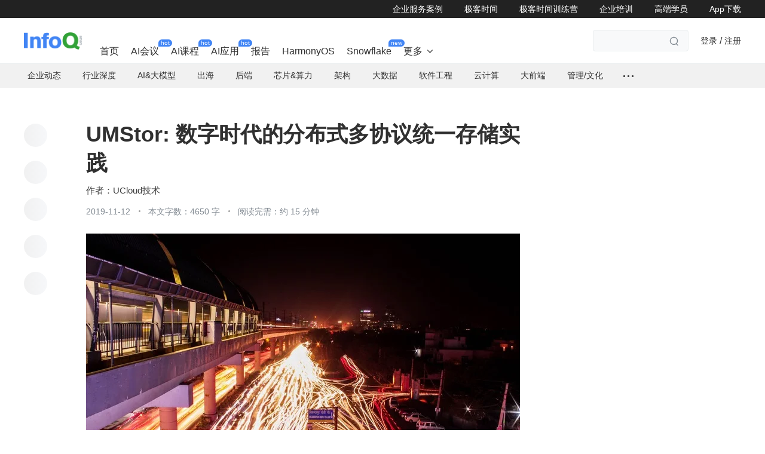

--- FILE ---
content_type: text/css
request_url: https://static001.geekbang.org/static/web/nuxt/www.infoq.cn/Avatar.CXbBhMFk.css
body_size: -214
content:
.com-avatar-wrap[data-v-8eb568f9]{position:relative}.avatar-icon[data-v-8eb568f9]{height:100%;inset:0;position:absolute;width:100%}.avatar-icon img[data-v-8eb568f9]{display:block;height:100%;transform:translateZ(0);width:100%}.com-avatar[data-v-8eb568f9]{background:#d0d4d7;border-radius:100%;display:block}


--- FILE ---
content_type: text/css
request_url: https://static001.geekbang.org/static/web/nuxt/www.infoq.cn/ContentLayout.CTAoym8u.css
body_size: 2553
content:
@charset "UTF-8";.textarea[data-v-8f4815bd]{border:1px solid #d8dedf;border-radius:4px;box-sizing:border-box;display:block;font-size:14px;font-weight:400;line-height:24px;max-height:130px;min-height:36px;overflow-y:auto;padding:6px 15px;position:relative;resize:none;transition:all .3s ease;width:100%;-webkit-user-modify:read-write-plaintext-only;outline:none}.textarea[data-v-8f4815bd]:focus{border-color:#1458d4}.textarea[data-v-8f4815bd]:empty:before{content:"\feff"}.textarea.empty[data-v-8f4815bd]:after{color:#828a92;content:attr(placeholder);font-weight:500;position:absolute;top:6px}.reply-form[data-v-e6db5d3f]{align-items:flex-end;display:flex;margin-top:20px;position:relative;width:100%}.reply-form .reply-form-operation[data-v-e6db5d3f]{align-items:center;display:flex;flex-shrink:0;justify-content:space-between}.reply-form .reply-form-operation .button-wrapper [gk-button][data-v-e6db5d3f]{border-radius:6px;height:37px}.reply-form .reply-form-operation .button-wrapper .reply-btn[data-v-e6db5d3f]{width:83px}.reply-form .reply-error[data-v-e6db5d3f]{bottom:-14px;color:#ff5a05;font-size:12px;font-weight:400;left:0;line-height:1;position:absolute}.reply-form .button-wrapper[data-v-e6db5d3f]{display:flex;justify-content:flex-end}.reply-form [gk-button][data-v-e6db5d3f]{margin-left:16px}.reply-form .reply-btn[data-v-e6db5d3f]{width:70px}.comment-picker[data-v-7e8e356c] .picker-main{padding:0}.comment-layer .comment-form[data-v-7e8e356c]{background:#fff;border-radius:10px 10px 0 0;box-sizing:border-box;display:flex;flex-direction:column;height:162px;padding:15px 19px 0;position:relative;width:100%;z-index:1}.comment-layer .comment-form textarea[data-v-7e8e356c]{-webkit-appearance:none;-moz-appearance:none;appearance:none;border:none;box-shadow:none;color:#303030;display:block;flex:1;line-height:24px;outline:none;resize:none;width:100%}.comment-layer .comment-form textarea[data-v-7e8e356c]::-webkit-input-placeholder{color:#b4b9be}.comment-layer .comment-form .comment-btn[data-v-7e8e356c]{align-self:flex-end;background:#fff;border:none;box-sizing:content-box;font-size:16px;font-weight:600;height:24px;padding:0 0 14px;width:auto}.reply-item .reply-author .reply-user[data-v-2168c471]{transition:all .3s ease}.reply-item .reply-author .reply-user[data-v-2168c471]:active,.reply-item .reply-author .reply-user[data-v-2168c471]:hover{color:#1458d4}.reply-item .reply-author .reply-user[data-v-2168c471]:active{transition:none}.reply-item .reply-author .reply-user[data-v-2168c471]{color:#303030}.reply-item[data-v-2168c471]{padding:0 0 40px 5px;position:relative}.reply-item .reply-author[data-v-2168c471]{font-size:16px;font-weight:500;line-height:16px}.reply-item .reply-author .reply-user[data-v-2168c471]{font-weight:600}.reply-item .reply-author .reply-label[data-v-2168c471]{color:#303030;font-size:16px;font-weight:600;padding:0 8px}.reply-item .reply-content[data-v-2168c471]{color:#303030;font-size:16px;font-weight:400;line-height:24px;margin:13px 0 11px;word-break:break-word}.reply-item .reply-content .deleted[data-v-2168c471]{color:#828a92}.reply-item .reply-content.long-text[data-v-2168c471]{height:120px;overflow:hidden;position:relative}.reply-item .reply-content .slidedown-btn[data-v-2168c471]{background:#fff;bottom:0;color:#828a92;cursor:pointer;position:absolute;right:0}.reply-item .reply-content .slidedown-btn[data-v-2168c471]:before{color:#303030;content:"..."}.reply-item .reply-content .slidedown-btn[data-v-2168c471]:hover{color:#1458d4}.reply-item .reply-content .iconfont[data-v-2168c471]{font-size:20px;left:-2px;position:relative;top:3px}.reply-item .reply-text[data-v-2168c471]{color:#303030;flex:1;font-size:16px;font-weight:400;line-height:23px;word-break:break-all}.reply-item .reply-operation[data-v-2168c471]{align-items:center;color:#404040;display:flex;font-size:14px;font-weight:400;justify-content:space-between;line-height:1;margin-top:15px;position:relative;width:100%}.reply-item .reply-operation .date[data-v-2168c471]{color:#828a92;font-size:14px;font-weight:400}.reply-item .reply-operation .iconfont[data-v-2168c471]{color:#b4b9be;font-size:14px;-webkit-user-select:none;-moz-user-select:none;user-select:none}.reply-item .reply-operation .like-btn[data-v-2168c471],.reply-item .reply-operation .reply-btn[data-v-2168c471]{color:#828a92;cursor:pointer;-webkit-user-select:none;-moz-user-select:none;user-select:none}.reply-item .reply-operation .like-btn[data-v-2168c471]:hover,.reply-item .reply-operation .like-btn:hover .iconfont[data-v-2168c471],.reply-item .reply-operation .reply-btn[data-v-2168c471]:hover,.reply-item .reply-operation .reply-btn:hover .iconfont[data-v-2168c471]{color:#686e75}.reply-item .reply-operation .like-btn.liked[data-v-2168c471],.reply-item .reply-operation .like-btn.liked .iconfont[data-v-2168c471]{color:#1458d4}.reply-item .reply-operation .reply-btn[data-v-2168c471]{margin-left:25px}.reply-item .reply-operation .reply-btn .iconfont[data-v-2168c471]{left:-2px;position:relative;top:1px}@media screen and (max-width:768px){.reply-item .wap-comment-btn[data-v-2168c471]{color:#828a92;font-size:12px;font-weight:400;line-height:12px;vertical-align:middle}}.comment-reference .del-btn[data-v-c6814e41]{transition:all .3s ease}.comment-reference[data-v-c6814e41]{background:#f8f9fa;border-radius:6px;color:#828a92;font-size:14px;font-weight:400;line-height:21px;margin-right:17px;margin-top:18px;padding:12px 16px;position:relative}.comment-reference[data-v-c6814e41]:before{border-color:transparent transparent #f8f9fa;border-style:solid;border-width:0 12px 7px;content:"";height:0;left:-9px;position:absolute;top:-1px;transform:rotate(-120deg);width:0}.comment-reference:hover .del-cover[data-v-c6814e41]{opacity:1;visibility:visible}.comment-reference .text-row.overflow[data-v-c6814e41]{max-height:42px;overflow:hidden}.comment-reference .del-cover[data-v-c6814e41]{align-items:center;background:linear-gradient(270deg,#f8f9fa 25%,#fff0);bottom:0;display:flex;justify-content:flex-end;opacity:0;position:absolute;right:0;top:0;transition:opacity .3s,visibility .2s;visibility:hidden;width:300px}.comment-reference .del-btn[data-v-c6814e41]{cursor:pointer;margin-right:20px}.comment-reference .del-btn[data-v-c6814e41] .iconfont{color:#828a92!important;font-weight:300}.comment-reference .del-btn[data-v-c6814e41]:hover{color:#1458d4}.comment-reference .del-btn[data-v-c6814e41]:hover .iconfont{color:#1458d4!important}.comment-item[data-v-57bd1d32]{padding:28px 0 16px 52px;position:relative}.comment-item .comment-avatar[data-v-57bd1d32]{cursor:pointer;left:0;position:absolute;top:14px;z-index:90}.reply-list[data-v-57bd1d32]{box-sizing:border-box;margin-top:20px;padding:20px 0 20px 20px;position:relative}.reply-list[data-v-57bd1d32]:before{background:#f0f1f3;border-radius:2px;bottom:15px;content:" ";left:0;position:absolute;top:15px;width:4px}.reply-list[data-v-57bd1d32] .reply-item:last-child{padding-bottom:0}.reply-list.has-more[data-v-57bd1d32]:before{bottom:10px}.reply-list .reply-more[data-v-57bd1d32]{color:#1458d4;cursor:pointer;display:inline-block;font-size:14px;font-weight:400;left:4px;line-height:1;position:relative;text-align:left;top:12px;-webkit-user-select:none;-moz-user-select:none;user-select:none}.reply-list .reply-more[data-v-57bd1d32]:hover{color:#1458d4}@media screen and (max-width:768px){.comment-item[data-v-57bd1d32]{border-top:none;padding:14px 0 14px 38px}.comment-item .comment-avatar[data-v-57bd1d32]{top:14px}.reply-list[data-v-57bd1d32]{border:none;border-radius:0;margin-top:18px;padding:10px 0 10px 12px}.reply-list[data-v-57bd1d32]:before{bottom:10px;top:10px;width:2px}.reply-list .reply-more[data-v-57bd1d32]{margin-top:8px;top:8px}}.comment-form .comment-input[data-v-562c417b]{transition:all .3s ease}[app-layout-type-pc] .article-comment-block[data-v-562c417b]{margin-bottom:36px}.comment-form[data-v-562c417b]{align-items:flex-end;display:flex;justify-content:space-between}.comment-form.unlogin-form[data-v-562c417b]{opacity:.4;pointer-events:none}.comment-form .comment-textarea[data-v-562c417b]{border:none;padding:6px 15px 0 0}.comment-form .comment-input[data-v-562c417b]{border:1px solid #d8dedf;border-radius:6px;flex-grow:1;padding:14px 0 17px 17px;position:relative}.comment-form .comment-input.no-reference[data-v-562c417b]{padding:0 0 0 17px}.comment-form .comment-input[focus][data-v-562c417b]{border-color:#1458d4}.comment-form .comment-input[data-v-562c417b]:after{background:#fff;border-radius:6px;bottom:1px;content:"";position:absolute;right:0;top:1px;width:15px;z-index:10}.comment-form .comment-operation[data-v-562c417b]{align-items:center;display:flex;justify-content:space-between;margin-left:16px}.comment-form .comment-operation .comment-btn[data-v-562c417b]{border-radius:6px;height:37px;left:0;position:relative;top:-1px;width:83px}.comment-list h2[data-v-562c417b]{color:#303030;font-size:20px;font-weight:600;line-height:1;padding-bottom:23px;position:relative;text-indent:17px}.comment-list h2[data-v-562c417b]:before{background:#1458d4;border-radius:4px;content:" ";display:block;height:19px;left:0;position:absolute;top:0;width:4px}.comment-list h2 .comment-number[data-v-562c417b]{color:#828a92;font-size:14px}.comment-list .list[data-v-562c417b]{margin-top:20px}.comment-list .list[data-v-562c417b] .comment-item{padding:28px 0 16px 56px;position:relative}.comment-list .list[data-v-562c417b] .comment-item .comment-avatar{left:0;position:absolute;top:14px}.comment-list .empty-comment[data-v-562c417b]{color:#828a92;display:inline-block;font-size:14px;left:50%;margin-top:20px;padding:0 13px;position:relative;text-align:center;transform:translate(-50%)}.comment-list .empty-comment[data-v-562c417b]:after,.comment-list .empty-comment[data-v-562c417b]:before{background:#828a92;border-radius:50%;content:"";height:3px;position:absolute;top:50%;transform:translateY(-50%);width:3px}.comment-list .empty-comment[data-v-562c417b]:before{left:0}.comment-list .empty-comment[data-v-562c417b]:after{right:0}@media screen and (max-width:768px){.comment-list[data-v-562c417b]{border-top:8px solid #f6f7f9;margin:0 -20px;padding:20px 16px 15px}.comment-list h2[data-v-562c417b]{font-size:20px;font-weight:500;line-height:1;padding-bottom:17px;text-indent:12px}.comment-list h2[data-v-562c417b]:before{height:18px}.comment-list .list[data-v-562c417b]{margin-top:0}.comment-list .list[data-v-562c417b] .loading-btn{margin-bottom:20px}.comment-list .list[data-v-562c417b] .loading-btn [gk-button]{border-radius:30px;color:#8a8a8a;height:30px;width:90px}.comment-list .list[data-v-562c417b] .comment-item{border-top:none;padding:23px 0 14px 38px}.comment-list .list[data-v-562c417b] .comment-item .comment-avatar{top:14px}}.comment-skeleton[data-v-66ad80be]{margin-top:38px}[app-layout-type-pc] .comment-skeleton[data-v-66ad80be]{margin-bottom:36px}@keyframes skeleton-loading-66ad80be{0%{background-position:-200px 0}to{background-position:calc(200px + 100%) 0}}.skeleton-form .skeleton-button[data-v-66ad80be],.skeleton-form .skeleton-input[data-v-66ad80be],.skeleton-header .skeleton-title-bar[data-v-66ad80be],.skeleton-header .skeleton-title-number[data-v-66ad80be],.skeleton-header .skeleton-title-text[data-v-66ad80be],.skeleton-item .skeleton-avatar[data-v-66ad80be],.skeleton-item .skeleton-content .skeleton-actions .skeleton-action-item[data-v-66ad80be],.skeleton-item .skeleton-content .skeleton-text .skeleton-line[data-v-66ad80be],.skeleton-item .skeleton-content .skeleton-username[data-v-66ad80be]{animation:skeleton-loading-66ad80be 1.5s ease-in-out infinite;background:linear-gradient(90deg,#f6f7f9,#f0f0f0 40px,#f6f7f9 80px);background-size:200px 100%;border-radius:4px}.skeleton-header[data-v-66ad80be]{align-items:center;display:flex;gap:12px;padding-bottom:23px;text-indent:0}.skeleton-header .skeleton-title-bar[data-v-66ad80be]{border-radius:4px;flex-shrink:0;height:19px;width:4px}.skeleton-header .skeleton-title-text[data-v-66ad80be]{height:20px;width:40px}.skeleton-header .skeleton-title-number[data-v-66ad80be]{height:14px;width:80px}.skeleton-form[data-v-66ad80be]{align-items:flex-end;display:flex;gap:16px;justify-content:space-between;margin-bottom:20px}.skeleton-form .skeleton-input[data-v-66ad80be]{border-radius:6px;flex:1;height:80px}.skeleton-form .skeleton-button[data-v-66ad80be]{border-radius:6px;flex-shrink:0;height:37px;width:83px}.skeleton-list[data-v-66ad80be]{margin-top:20px}.skeleton-item[data-v-66ad80be]{border-bottom:1px solid #eaeeef;padding:28px 0 16px 56px;position:relative}.skeleton-item[data-v-66ad80be]:last-child{border-bottom:none}.skeleton-item .skeleton-avatar[data-v-66ad80be]{border-radius:50%;height:40px;left:0;position:absolute;top:14px;width:40px}.skeleton-item .skeleton-content .skeleton-username[data-v-66ad80be]{height:16px;margin-bottom:12px;width:60px}.skeleton-item .skeleton-content .skeleton-text[data-v-66ad80be]{margin-bottom:16px}.skeleton-item .skeleton-content .skeleton-text .skeleton-line[data-v-66ad80be]{height:16px;margin-bottom:8px}.skeleton-item .skeleton-content .skeleton-text .skeleton-line[data-v-66ad80be]:last-child{margin-bottom:0}.skeleton-item .skeleton-content .skeleton-text .skeleton-line[data-v-66ad80be]:first-child{width:100%}.skeleton-item .skeleton-content .skeleton-text .skeleton-line[data-v-66ad80be]:nth-child(2){width:95%}.skeleton-item .skeleton-content .skeleton-text .skeleton-line[data-v-66ad80be]:nth-child(3){width:85%}.skeleton-item .skeleton-content .skeleton-text .skeleton-line[data-v-66ad80be]:nth-child(4){width:90%}.skeleton-item .skeleton-content .skeleton-actions[data-v-66ad80be]{align-items:center;display:flex;gap:20px}.skeleton-item .skeleton-content .skeleton-actions .skeleton-action-item[data-v-66ad80be]{height:14px;width:50px}@media screen and (max-width:768px){.comment-skeleton[data-v-66ad80be]{border-top:8px solid #f6f7f9;margin:0 -16px;padding:20px 16px 15px}.skeleton-header[data-v-66ad80be]{padding-bottom:17px;text-indent:12px}.skeleton-header .skeleton-title-bar[data-v-66ad80be]{height:18px}.skeleton-form[data-v-66ad80be]{margin-bottom:0}.skeleton-form .skeleton-input[data-v-66ad80be]{height:60px}.skeleton-form .skeleton-button[data-v-66ad80be]{height:32px;width:70px}.skeleton-item[data-v-66ad80be]{border-top:none;padding:23px 0 14px 38px}.skeleton-item .skeleton-avatar[data-v-66ad80be]{height:30px;top:14px;width:30px}.skeleton-item .skeleton-content .skeleton-username[data-v-66ad80be]{height:14px;margin-bottom:10px}.skeleton-item .skeleton-content .skeleton-text[data-v-66ad80be]{margin-bottom:12px}.skeleton-item .skeleton-content .skeleton-text .skeleton-line[data-v-66ad80be]{height:14px;margin-bottom:6px}.skeleton-item .skeleton-content .skeleton-actions[data-v-66ad80be]{gap:16px}.skeleton-item .skeleton-content .skeleton-actions .skeleton-action-item[data-v-66ad80be]{height:12px;width:40px}}._content-layout_13g2e_61{display:flex}._content-main_13g2e_65{display:flex;flex-direction:column;padding:0 64px;width:726px}[app-layout-type-mobile] ._content-main_13g2e_65{padding:0;width:100%}._content-side_13g2e_76{flex-shrink:0;opacity:1;transition:all .6s ease-out;width:306px}._content-side_13g2e_76[is-immersed=true]{opacity:0;overflow:hidden;pointer-events:none;transform:translate(100%);width:70px}._article-preview_13g2e_90{position:relative}._virtual-rich-content_13g2e_94{inset:0;overflow:hidden;position:absolute;z-index:-1}._virtual-rich-content_13g2e_94[clientInit=true]{opacity:0;transition:opacity .5s linear}


--- FILE ---
content_type: text/css
request_url: https://static001.geekbang.org/static/web/nuxt/www.infoq.cn/ChannelTag.rQrNaYlQ.css
body_size: -178
content:
.com-topic-title[data-v-6fee4914]{transition:all .3s ease}.com-topic-title[data-v-6fee4914]:active,.com-topic-title[data-v-6fee4914]:hover{color:#1458d4}.com-topic-title[data-v-6fee4914]:active{transition:none}.com-topic-title[data-v-6fee4914]{cursor:pointer}.com-channel-tag-list .topic-tag-title[data-v-4b9d22d6]{transition:all .3s ease}.com-channel-tag-list[data-v-4b9d22d6]{color:#1458d4;line-height:17px;overflow:hidden;position:relative;text-overflow:ellipsis;white-space:nowrap;word-break:keep-all}.com-channel-tag-list .iconfont[data-v-4b9d22d6]{font-size:16px;font-weight:100;left:2px;line-height:1;margin-right:4px;position:relative;top:1px}.com-channel-tag-list .topic-tag-title[data-v-4b9d22d6]{color:#1458d4;font-size:13px;font-weight:400;line-height:1;position:relative}.com-channel-tag-list .topic-tag-title[data-v-4b9d22d6]:active,.com-channel-tag-list .topic-tag-title[data-v-4b9d22d6]:hover{color:#387bf4}.com-channel-tag-list .topic-tag-title[data-v-4b9d22d6]:active{transition:none}.com-channel-tag-list .topic-tag-title[data-v-4b9d22d6]:after{content:", ";display:inline-block;font-size:16px;padding:0 6px 0 3px}.com-channel-tag-list .topic-tag-title[data-v-4b9d22d6]:last-child:after{display:none}


--- FILE ---
content_type: text/css
request_url: https://static001.geekbang.org/static/web/nuxt/www.infoq.cn/ArticleTitle.DfOxjx9l.css
body_size: -16
content:
.com-article-title[data-v-9135fbe2]{transition:all .3s ease}.com-article-title[data-v-9135fbe2]:active,.com-article-title[data-v-9135fbe2]:hover{color:#1458d4}.com-article-title[data-v-9135fbe2]:active{transition:none}.com-article-title[data-v-9135fbe2]{color:#303030;cursor:pointer}[data-talk=true][data-v-9135fbe2]{display:inline-block;position:relative;text-indent:23px}[data-talk=true] .iconfont[data-v-9135fbe2]{color:#1458d4;font-size:16px;left:1px;position:absolute;text-indent:0;top:0}


--- FILE ---
content_type: text/css
request_url: https://static001.geekbang.org/static/web/nuxt/www.infoq.cn/useCreateComponent.Bj4-IeU5.css
body_size: 4898
content:
@charset "UTF-8";._wrap_16k3z_61{background:#000;font-size:0;height:100%;position:relative;width:100%}._wrap_16k3z_61 ._video_16k3z_68{display:block;height:100%;margin:0 auto;width:100%}._wrap_ro6ye_61{background:#000;font-size:0;height:100%;position:relative;width:100%}._wrap_ro6ye_61 ._video_ro6ye_68{display:block;height:100%;margin:0 auto;width:100%}.prism-fullscreen{z-index:10}._wrap_1pwpa_61{height:36px;left:50%;margin:-18px 0 0 -18px;pointer-events:none;position:absolute;top:50%;width:36px;z-index:2}._wrap_1pwpa_61 circle{animation:_fade_1pwpa_1 .8s ease infinite;fill:#fff;opacity:0;transform-origin:4px 4px}@keyframes _fade_1pwpa_1{0%{opacity:.7;transform:scale(1.2)}50%{opacity:.25;transform:scale(.9)}to{opacity:.25;transform:scale(.85)}}@font-face{font-family:gkplayer-iconfont;src:url(//at.alicdn.com/t/font_372689_a1px8lr2ji.woff2?t=1632378993110) format("woff2"),url(//at.alicdn.com/t/font_372689_a1px8lr2ji.woff?t=1632378993110) format("woff"),url(//at.alicdn.com/t/font_372689_a1px8lr2ji.ttf?t=1632378993110) format("truetype")}.gkplayer-iconfont{font-family:gkplayer-iconfont!important;font-size:16px;font-style:normal;-webkit-font-smoothing:antialiased;-webkit-text-stroke-width:.2px;-moz-osx-font-smoothing:grayscale}._wrap_joeuk_74{--primary-color:#fa8919;cursor:pointer;height:100%;overflow:hidden;position:relative;-webkit-user-select:none;-moz-user-select:none;user-select:none}._wrap_joeuk_74._userInActive_joeuk_82{cursor:none}._wrap_joeuk_74._userInActive_joeuk_82 ._controlMask_joeuk_85,._wrap_joeuk_74._userInActive_joeuk_82 ._controlWrap_joeuk_86,._wrap_joeuk_74._userInActive_joeuk_82 ._title_joeuk_87{opacity:0;visibility:hidden}._wrap_joeuk_74._full_joeuk_91{background:#000;height:100%;left:0;position:fixed;top:0;width:100%;z-index:600}._videoWrap_joeuk_101{height:100%;width:100%}._title_joeuk_87{background:linear-gradient(180deg,rgba(0,0,0,.5),transparent);color:#fff;font-size:.875rem;font-weight:400;height:68px;left:0;line-height:1.4;opacity:1;padding-left:1rem;padding-right:1rem;padding-top:1rem;position:absolute;right:0;top:0;visibility:visible}._bigPlayBtn_joeuk_124{background:#0000004d;border-radius:50%;cursor:pointer;height:50px;left:50%;position:absolute;top:50%;transform:translate3d(-50%,-50%,0);width:50px;z-index:9}._bigPlayIcon_joeuk_137{color:#fff;font-size:20px;left:17px;line-height:1.8;position:absolute;top:8px}._bigPlayIcon_joeuk_137:hover{color:#fa8919;color:var(--primary-color)}._bigPlayIcon_joeuk_137:before{content:""}._controlMask_joeuk_85{background:linear-gradient(180deg,transparent,rgba(0,0,0,.5));bottom:0;height:120px;opacity:1;position:absolute;transition:all .3s ease;visibility:visible;width:100%}._controlMask_joeuk_85:hover{opacity:1}._controlWrap_joeuk_86{background:#00000080;bottom:0;cursor:default;display:flex;height:40px;left:0;opacity:1;position:absolute;right:0;transition:all .3s ease;-webkit-user-select:none;-moz-user-select:none;user-select:none;visibility:visible;z-index:9}._controlWrap_joeuk_86._userInActive_joeuk_82{opacity:0;visibility:hidden}._left_joeuk_187{flex:1 1 40%}._left_joeuk_187,._right_joeuk_194{align-items:center;display:flex;height:100%}._right_joeuk_194{color:#fff;flex:1 1 60%;font-size:14px;justify-content:flex-end}._icon_joeuk_204{box-sizing:border-box;color:#fff;cursor:pointer;font-size:14px;font-weight:400;height:38px;line-height:38px;text-align:center;width:38px}._playIcon_joeuk_216{font-size:20px}._playIcon_joeuk_216:hover{color:#fa8919;color:var(--primary-color)}._playIcon_joeuk_216:before{content:""}._pauseIcon_joeuk_227{font-size:20px}._pauseIcon_joeuk_227:hover{color:#fa8919;color:var(--primary-color)}._pauseIcon_joeuk_227:before{content:""}._nextIcon_joeuk_239:hover,._prevIcon_joeuk_238:hover{color:#fa8919;color:var(--primary-color)}._prevIcon_joeuk_238:before{content:""}._nextIcon_joeuk_239:before{content:""}._statusTime_joeuk_252{color:#eee;cursor:default;font-size:13px;line-height:24px;margin-left:20px;text-shadow:0 0 2px rgba(0,0,0,.5)}._statusTime_joeuk_252 ._duration_joeuk_260{color:#a4aab3}._barWrap_joeuk_264{height:3px;left:0;padding:5px 0;position:absolute;right:0;top:-8px;z-index:1}._barWrap_joeuk_264:hover ._tooltip_joeuk_273{transform:scale(1)}._bar_joeuk_264{background:#fff3;cursor:pointer;height:3px;position:relative;width:100%}._barPoint_joeuk_286{background:#fff;border-radius:50%;cursor:pointer;height:3px;margin-left:-2px;position:absolute;top:0;transition:all .3s ease;width:3px;z-index:10}._barPoint_joeuk_286:after{background:#000;border-radius:4px;bottom:10px;color:#fff;content:attr(data-text);display:none;font-size:14px;padding:4px 8px;position:absolute;transform:translate(-50%);transition:all .3s ease;word-break:keep-all}._barPoint_joeuk_286:hover{transform:scale(2)}._tooltipTime_joeuk_316{font-size:12px;line-height:1;text-align:center}._tooltipText_joeuk_322{font-size:12px;line-height:18px;margin-top:4px}._barTime_joeuk_328{background-color:#0000009e;border-radius:4px;color:#fff;font-size:12px;left:0;opacity:0;padding:5px 7px;position:absolute;text-align:center;top:-32px;transition:opacity .1s ease-in-out;word-wrap:normal;pointer-events:none;word-break:normal;z-index:2}._barTime_joeuk_328:hover ._tooltip_joeuk_273{transform:scale(1)}._loaded_joeuk_350{background:#fff6;transition:all .5s ease}._loaded_joeuk_350,._played_joeuk_361{bottom:0;height:3px;left:0;position:absolute;top:0;will-change:width}._played_joeuk_361{background:#fa8919;background:var(--primary-color)}._played_joeuk_361:hover ._tooltip_joeuk_273{transform:scale(1)}._tooltip_joeuk_273{background:#fa8919;background:var(--primary-color);border-radius:50%;cursor:pointer;height:11px;margin-right:-10px;margin-top:-4px;position:absolute;right:5px;top:0;transform:scale(0);transition:all .3s ease-in-out;width:11px;z-index:11}._quality_joeuk_393,._rate_joeuk_394{height:38px;line-height:38px;position:relative}._qualityList_joeuk_400,._rateList_joeuk_401{background:#000000b3;border-radius:5px;bottom:46px;left:-20px;margin:0;overflow:hidden;padding:0;position:absolute;transform:scale(0);width:90px}._qualityList_joeuk_400._on_joeuk_413,._rateList_joeuk_401._on_joeuk_413{transform:scale(1)}._rateList_joeuk_401{max-height:280px;overflow:auto}._listItem_joeuk_423{cursor:pointer;height:40px;line-height:40px;text-align:center;width:90px}._listItemActive_joeuk_435,._listItem_joeuk_423:hover{color:#fa8919;color:var(--primary-color)}._current_joeuk_440{align-items:center;display:flex;height:100%;margin-right:12px}._current_joeuk_440 span{background:#000000b3;border-radius:11px;cursor:pointer;font-size:12px;height:22px;line-height:22px;text-align:center;width:48px}._current_joeuk_440 span:hover{background:#fa8919;background:var(--primary-color);color:#fff}._qualityTip_joeuk_462{background:#0009;bottom:38px;color:#fff;font-size:14px;left:18px;padding:10px 15px;position:absolute;z-index:11}._qualityName_joeuk_473{color:#fa8919;color:var(--primary-color)}._fullscreenOffBtn_joeuk_484,._fullscreenOnBtn_joeuk_483,._pictureInPictureOffBtn_joeuk_479,._pictureInPictureOnBtn_joeuk_478,._videoPointOffBtn_joeuk_486,._videoPointOnBtn_joeuk_485,._volumeBtn_joeuk_480,._webFullscreenOffBtn_joeuk_482,._webFullscreenOnBtn_joeuk_481{position:relative}._fullscreenOffBtn_joeuk_484 ._tooltips_joeuk_489,._fullscreenOnBtn_joeuk_483 ._tooltips_joeuk_489,._pictureInPictureOffBtn_joeuk_479 ._tooltips_joeuk_489,._pictureInPictureOnBtn_joeuk_478 ._tooltips_joeuk_489,._videoPointOffBtn_joeuk_486 ._tooltips_joeuk_489,._videoPointOnBtn_joeuk_485 ._tooltips_joeuk_489,._volumeBtn_joeuk_480 ._tooltips_joeuk_489,._webFullscreenOffBtn_joeuk_482 ._tooltips_joeuk_489,._webFullscreenOnBtn_joeuk_481 ._tooltips_joeuk_489{background:#0009;border-radius:5px;color:#fff;font-size:12px;height:30px;left:50%;line-height:30px;opacity:0;padding:0 8px;position:absolute;top:-40px;transform:translate3d(-50%,10px,0);white-space:nowrap}._fullscreenOffBtn_joeuk_484:hover,._fullscreenOnBtn_joeuk_483:hover,._pictureInPictureOffBtn_joeuk_479:hover,._pictureInPictureOnBtn_joeuk_478:hover,._videoPointOffBtn_joeuk_486:hover,._videoPointOnBtn_joeuk_485:hover,._volumeBtn_joeuk_480:hover,._webFullscreenOffBtn_joeuk_482:hover,._webFullscreenOnBtn_joeuk_481:hover{color:#fa8919;color:var(--primary-color)}._fullscreenOffBtn_joeuk_484:hover ._tooltips_joeuk_489,._fullscreenOnBtn_joeuk_483:hover ._tooltips_joeuk_489,._pictureInPictureOffBtn_joeuk_479:hover ._tooltips_joeuk_489,._pictureInPictureOnBtn_joeuk_478:hover ._tooltips_joeuk_489,._videoPointOffBtn_joeuk_486:hover ._tooltips_joeuk_489,._videoPointOnBtn_joeuk_485:hover ._tooltips_joeuk_489,._volumeBtn_joeuk_480:hover ._tooltips_joeuk_489,._webFullscreenOffBtn_joeuk_482:hover ._tooltips_joeuk_489,._webFullscreenOnBtn_joeuk_481:hover ._tooltips_joeuk_489{opacity:1;transform:translate3d(-50%,0,0);transition:opacity .3s ease,transform .3s ease}._videoPointOnBtn_joeuk_485:before{color:#fa8919;color:var(--primary-color);content:"";font-size:15px;position:relative;top:1px}._videoPointOffBtn_joeuk_486:before{content:"";font-size:15px;position:relative;top:1px}._pictureInPictureOnBtn_joeuk_478:before{content:""}._pictureInPictureOffBtn_joeuk_479:before{content:""}._volumeBtn_joeuk_480:before{content:""}._webFullscreenOnBtn_joeuk_481:before{content:""}._webFullscreenOffBtn_joeuk_482:before{content:""}._fullscreenOnBtn_joeuk_483:before{content:""}._fullscreenOffBtn_joeuk_484:before{content:""}._pictureInPictureMask_joeuk_582{align-items:center;background:#000;color:#ffffff80;display:flex;flex-direction:column;height:100%;justify-content:center;left:0;position:absolute;top:0;width:100%}._pictureInPictureMask_joeuk_582:before{content:"";display:block;font-size:49px;line-height:1}._pictureInPictureMask_joeuk_582:after{content:"此视频正在以画中画模式播放";display:block;font-size:14px;line-height:1;margin-top:20px}@media screen and (max-width:768px){._left_joeuk_187{flex:0 0 auto;order:0}._right_joeuk_194{flex:0 0 auto;order:2}._durationTimeWap_joeuk_619,._thumbTimeWap_joeuk_618{color:#fff;font-size:12px}._barWrap_joeuk_264{align-items:center;display:flex;flex:1;height:40px;order:1;padding:0 10px;position:static;z-index:1}}._subtitle_joeuk_634{bottom:15px;box-sizing:border-box;color:#fff;font-weight:400;left:0;position:absolute;text-align:center;transition:all .5s ease;width:100%;z-index:100}._subtitle_joeuk_634[user-active=true]{bottom:50px}._subtitleStroke_joeuk_650{-webkit-text-stroke:3px #000}._subtitleStroke_joeuk_650[user-active=true]{bottom:50px}._extensionItem_joeuk_657{cursor:pointer}._subtitle_joeuk_634{bottom:7px;font-size:18px;letter-spacing:2px;line-height:26px;padding:0 32px}@media(max-width:768px){._subtitle_joeuk_634{bottom:18px;font-size:14px;letter-spacing:.5px;line-height:21px;padding:0 30px}._subtitleStroke_joeuk_650{-webkit-text-stroke:2px #333}}._subtitleStrokeFullScreen_joeuk_681{bottom:50px;font-size:26px;letter-spacing:1.5px;line-height:36px;padding:0 30px}._volumeWrap_joeuk_689{position:relative}._volumeBarWrap_joeuk_693{bottom:50px;cursor:pointer;height:100px;left:0;margin:0 auto;position:absolute;right:0;width:16px}._volumeBar_joeuk_693{align-items:flex-end;background:#4d4d4d;border-radius:4px;display:flex;height:100%;justify-content:center;margin:0 auto;width:4px}._volumeBarProgress_joeuk_715{background:#ff5a05;border-radius:4px;max-height:100%;position:relative;width:100%}._volumeBarProgressDot_joeuk_723{background:#fff;border-radius:50%;box-shadow:0 0 12px 4px #ff5a0575;content:"";display:block;height:10px;left:50%;margin-left:-5px;margin-top:-5px;position:absolute;top:0;width:10px}._player-container_1ntzz_120{border-radius:4px;box-sizing:border-box;height:409px;overflow:hidden;width:100%}[app-layout-type-mobile] ._player-container_1ntzz_120{height:192px}._player-container_1ntzz_120 [player-rate-list]{box-sizing:border-box;overflow-x:hidden}._player-container_1ntzz_120 [player-rate-list]::-webkit-scrollbar{background-color:#f1f1f1;border-radius:2px;height:4px;width:4px}._player-container_1ntzz_120 [player-rate-list]::-webkit-scrollbar-track{background-color:#f1f1f1;border-radius:2px}._player-container_1ntzz_120 [player-rate-list]::-webkit-scrollbar-thumb{background-color:#c1c1c1;border-radius:2px}@keyframes _loading_19efp_133{0%{transform:rotate(0)}to{transform:rotate(1turn)}}@font-face{font-family:gk-iconfont;src:url(//at.alicdn.com/t/font_2135102_8g3m13gcycp.eot);src:url(//at.alicdn.com/t/font_2135102_8g3m13gcycp.eot?#iefix) format("embedded-opentype"),url(//at.alicdn.com/t/font_2135102_8g3m13gcycp.woff2) format("woff2"),url(//at.alicdn.com/t/font_2135102_8g3m13gcycp.woff) format("woff"),url(//at.alicdn.com/t/font_2135102_8g3m13gcycp.ttf) format("truetype"),url(//at.alicdn.com/t/font_2135102_8g3m13gcycp.svg#gk-iconfont) format("svg")}._audioDom_19efp_74{display:none}._gk-audio_19efp_78{border:1px solid #eaeeef;border-radius:10px;justify-content:space-between;padding:15px 24px;width:100%}._gk-audio-main-button_19efp_89,._gk-audio_19efp_78{align-items:center;box-sizing:border-box;display:flex}._gk-audio-main-button_19efp_89{border:1px solid #eaeeef;border-radius:50%;color:#1458d4;cursor:pointer;flex-shrink:0;height:40px;justify-content:center;position:relative;transition:all .3s ease;width:40px}._gk-audio-main-button_19efp_89:hover{background:#f8f9fa;border-color:#1458d4}._play-icon_19efp_109{height:24px;left:1px;position:relative;width:24px}._play-icon_19efp_109:after{content:"";font-family:gk-iconfont;font-size:24px;line-height:1}._paused-icon_19efp_122{height:24px;width:24px}._paused-icon_19efp_122:after{content:"";font-family:gk-iconfont;font-size:24px;line-height:1}._loading-icon_19efp_133{animation:_loading_19efp_133 1s linear;animation-iteration-count:infinite;background:url([data-uri]) no-repeat;background-size:100%;cursor:progress;height:14px;text-align:center;width:14px}._time_19efp_144{color:#828a92;flex-shrink:0;font-family:PingFang SC;font-size:12px;font-weight:400;text-align:center;-webkit-user-select:none;-moz-user-select:none;user-select:none;width:68px}._bar-wrap_19efp_155{align-items:center;cursor:pointer;display:flex;flex-grow:1;height:20px;position:relative}._gk-audio-bar_19efp_164{background:#eaeeef;flex-grow:1;height:2px;position:relative;width:100%}._loaded_19efp_173,._played_19efp_172{height:100%;left:0;position:absolute;top:0;z-index:1}._played_19efp_172{background:#1458d4;z-index:2}._loaded_19efp_173{background:#1458d433}._barDot_19efp_190{background:#1458d4;border-radius:50%;height:10px;position:absolute;top:50%;transform:translate(-50%,-50%);transition:width .3s ease,height .3s ease;width:10px;z-index:3}._volume-wrap_19efp_202{position:relative}._volume-icon_19efp_206{color:#1458d4;cursor:pointer}._volume-icon_19efp_206:after{content:"";font-family:gk-iconfont;font-size:22px}._volume-icon_19efp_206[muted=true]:after{content:""}._volume-bar-wrap_19efp_219{align-items:center;background:#fff;border:1px solid #eaeeef;border-radius:32px;bottom:-1px;box-shadow:0 5px 9px #eee;box-sizing:border-box;display:flex;flex-direction:column;height:132px;left:-5px;padding-top:13px;position:absolute;width:32px}._volume-bar-container_19efp_236{flex-grow:1;position:relative;width:10px}._volume-bar-container_19efp_236 ._bar_19efp_155{background:#eaeeef;bottom:0;left:4px;position:absolute;top:0;width:2px;z-index:1}._volume-bar-container_19efp_236 ._current-bar_19efp_250{background:#1458d4;bottom:0;height:20%;left:4px;position:absolute;transition:height .3s ease;width:2px;z-index:2}._volume-bar-container_19efp_236 ._volume-dot_19efp_260{background:#1458d4;border-radius:50%;bottom:0;cursor:pointer;height:10px;left:50%;position:absolute;transform:translate(-50%,50%);transition:all .3s ease;width:10px;z-index:3}._current-volume_19efp_274{color:#828a92;font-size:12px;font-weight:400;line-height:1;margin-bottom:10px}


--- FILE ---
content_type: application/javascript
request_url: https://static001.geekbang.org/static/web/nuxt/www.infoq.cn/C2yhozhx.js
body_size: 703
content:
import{_ as k,r as g}from"./BZ-O0-kC.js";import{A as $,F as N}from"./BiSk1TLp.js";import{_ as B,y as u,z as s,A as n,C as d,I as o,V as f,B as i,E as r,D as M}from"#entry";import"./DFadg6GS.js";const z="_info_1uusa_155",A="_extra_1uusa_163",C="_name_1uusa_167",V="_achievement_1uusa_196",F="_unit_1uusa_204",_={"nick-name":"_nick-name_1uusa_26","widget-author-info":"_widget-author-info_1uusa_134","avatar-wrap":"_avatar-wrap_1uusa_147",info:z,extra:A,name:C,"author-title":"_author-title_1uusa_183",achievement:V,unit:F,"geek-foll-btn":"_geek-foll-btn_1uusa_214"},j=["data-unit"],I=["data-unit"],S=["data-unit"],x={key:0,"plus-icon":"",class:"iconfont"},D=Object.assign({name:"widget-author-info"},{__name:"AuthorInfo",props:{author:{type:Object,default:()=>({})},isMobile:{type:Boolean,default:!1}},emits:["update:author"],setup(t,{emit:h}){const m=t,y=h;function w(a){const e={...m.author||{},is_sub:a};y("update:author",e),typeof window<"u"&&window.ga&&window.ga("send","event","作者关注点击","底部关注")}function v(){g(m.author.uri)}function l(a){const e=Number(a||0);return Number.isNaN(e)?"0":e>=1e4?(e/1e4).toFixed(1).replace(/\.0$/,""):String(e)}function c(a){return Number(a||0)>=1e4?"万":""}return(a,e)=>(s(),u("div",{class:o(a.$style["widget-author-info"])},[n("div",{class:o(a.$style["avatar-wrap"]),onClick:v},[d(k,{size:t.isMobile?40:55,src:t.author.avatar,identity:t.author.is_early},null,8,["size","src","identity"])],2),n("div",{class:o(a.$style.info)},[n("div",{class:o(a.$style.name)},[d($,{class:o(a.$style["nick-name"]),uri:t.author.uri,uid:t.author.uid||0,ucode:t.author.ucode||"",name:t.author&&t.author.nickname},null,8,["class","uri","uid","ucode","name"]),t.author.mood&&!t.isMobile?(s(),u("span",{key:0,class:o(a.$style["author-title"])},i(t.author.mood),3)):f("",!0)],2),t.isMobile?(s(),u("p",{key:1,class:o(a.$style.achievement)},i(t.author.mood||"暂无"),3)):(s(),u("p",{key:0,class:o(a.$style.achievement)},[e[0]||(e[0]=r(" 发布了 ",-1)),n("span",{class:"unit","data-unit":c(t.author.author_count)},i(l(t.author.author_count)),9,j),e[1]||(e[1]=r(" 篇内容， 共 ",-1)),n("span",{class:"unit","data-unit":c(t.author.view_count)},i(l(t.author.view_count)),9,I),e[2]||(e[2]=r(" 次阅读， 收获喜欢 ",-1)),n("span",{class:"unit","data-unit":c(t.author.love_count)},i(l(t.author.love_count)),9,S),e[3]||(e[3]=r(" 次。 ",-1))],2))],2),n("div",{class:o(a.$style.extra)},[d(N,{class:o(a.$style["geek-foll-btn"]),size:"big",type:"user",id:t.author.uid||0,follow:t.author.is_sub,onFollow:w},{icon:M(({follow:b})=>[b?f("",!0):(s(),u("i",x,""))]),_:1},8,["class","id","follow"])],2)],2))}}),E={$style:_},q=B(D,[["__cssModules",E]]);export{q as default};


--- FILE ---
content_type: application/javascript
request_url: https://static001.geekbang.org/static/web/nuxt/www.infoq.cn/DrqVDSej.js
body_size: 632
content:
import{c as f}from"./DMazd76R.js";import{_ as y,d as $,k as l,a1 as r,a2 as g,a3 as c,a4 as s,a5 as k,y as m,z as d,W as _,A as p,V as N,B as v,F as A,Z as S}from"#entry";const B=$({name:"article-title",props:{uuid:{type:[Number,String],default:void 0},id:{type:[Number,String],default:void 0},title:{type:String,default:""},type:{type:[Number,String],default:1},subType:{type:[Number,String],default:1},ugc:{type:Number,default:0},source:{type:String,default:""},open:{type:Boolean,default:!0},goApp:{type:Boolean,default:!1},stop:{type:Boolean,default:!0}},emits:["click"],setup(e,{emit:u}){const a=l(()=>e.uuid||e.id),n=l(()=>e.ugc===50?"noopener nofollow":""),i=l(()=>{if(Number(e.type)===32)return`${r.qaInfoq}/qa/${e.uuid}`;if(e.ugc===2)return e.source?`${r.xie}/article/${a.value}?utm_source=${e.source}&utm_medium=article`:`${r.xie}/article/${a.value}`;if(e.ugc===50)return`${r.time}${a.value}?utm_source=related_read&utm_medium=article&utm_term=related_read`;let t="article";switch(Number(e.type)|0){case 1:t="article";break;case 8:t="minibook";break;case 16:t="talk";break;case 24:t="video";break;case 60:t="theme";break;case 65:t="album";break}return Number(e.subType)===4&&(t="news"),e.source?`${r.infoq}/${t}/${a.value}?utm_source=${e.source}&utm_medium=article`:`${r.infoq}/${t}/${a.value}`});return{rid:a,notInfoQ:n,url:i,routeArticle:t=>{e.stop&&t.stopPropagation();const o=i.value;g()?e.ugc===1&&(Number(e.type)===1||Number(e.type)===8||Number(e.subType)===4)?c.navigateTo(s.ARTICLE,{query:{aid:a.value}}):c.navigateTo(s.WEBVIEW,{query:{url:o}}):(u("click"),k(o,"_blank",e.goApp))},formatComment:f}}}),T=["href","rel","data-talk"],h={key:0,class:"iconfont"};function q(e,u,a,n,i,b){return d(),m("a",{"com-article-title":"",href:e.url,target:"_blank",class:"com-article-title",rel:e.notInfoQ,"data-talk":e.type==16,onClick:u[0]||(u[0]=S((...t)=>e.routeArticle&&e.routeArticle(...t),["prevent"]))},[_(e.$slots,"icon",{},()=>[e.type==16?(d(),m("i",h,"")):N("",!0)],!0),p("span",null,v(("formatComment"in e?e.formatComment:A(f))(e.title)),1)],8,T)}const w=Object.assign(y(B,[["render",q],["__scopeId","data-v-9135fbe2"]]),{__name:"TitleArticleTitle"});export{w as A};


--- FILE ---
content_type: application/javascript
request_url: https://static001.geekbang.org/static/web/nuxt/www.infoq.cn/Ue_OeRbm.js
body_size: 71107
content:
import{_ as __nuxt_component_0$1}from"./DFadg6GS.js";import{_ as _export_sfc,y as createElementBlock,z as openBlock,A as createBaseVNode,B as toDisplayString,aL as commonjsGlobal,aB as getDefaultExportFromCjs,bf as getAugmentedNamespace,bg as api,d as defineComponent,V as createCommentVNode,I as normalizeClass,E as createTextVNode,r as ref,ae as useResponsiveMobile,o as onMounted,bh as formatDateReadable,J as __nuxt_component_1$1,ah as useMainStore,k as computed,bi as getMenuList,ac as nextTick,aD as watch,bj as readAllMessage,bk as readSingleMessage,bl as getUnreadMsg,g as resolveComponent,K as Fragment,L as renderList,a8 as createBlock,Z as withModifiers,C as createVNode,G as gkButton,e as onBeforeUnmount,D as withCtx,a0 as normalizeStyle,bm as reactive,bn as getMenuList$1,ar as dataFinder,W as renderSlot,Y as withDirectives,aF as vModelText,bo as withKeys,b2 as vShow,$ as Transition,a_ as useRoute,b4 as useRouter,ai as useUserStore,bp as getFirstReceive,a$ as storage,bq as isPad,br as infoqHost,as as login,a5 as jumpUrl,a1 as Domain,bs as logout,bt as register,bu as pushModuleClick,bv as search,b3 as storeToRefs,ap as isInInfoQApp,bw as fixedBody,bx as isAndroid,aQ as isInWeixin,by as isInDingDing,bz as isIOS,am as goApp,bA as regLink,F as unref,ad as createStaticVNode,bB as getSiderbarFloatImgAd,H as withAsyncContext,bC as getNavConfig,bD as isRobot,af as isInApp,bE as getRel,aI as TransitionGroup,bF as getGeoBannerConfig,bG as pushModuleShow,au as pushResourceEvent}from"#entry";import{_ as __nuxt_component_0$2,d as defaultAvatarImg,r as routeProfile}from"./BZ-O0-kC.js";import{u as useAsyncData}from"./UE4TtyDd.js";import{A as ADEvent}from"./2ZZd4pQk.js";import"./B2mTSrY8.js";const _sfc_main$e={props:{messageCount:{type:Number,default:0}}},_hoisted_1$d={class:"message-num"};function _sfc_render$a(v,c,d,t,u,i){return openBlock(),createElementBlock("div",_hoisted_1$d,[createBaseVNode("span",null,toDisplayString(d.messageCount>99?"99+":d.messageCount),1)])}const __nuxt_component_1=Object.assign(_export_sfc(_sfc_main$e,[["render",_sfc_render$a],["__scopeId","data-v-77e5f381"]]),{__name:"RedDot"});var src={exports:{}},indexLight={exports:{}},indexMinimal={},minimal={},aspromise,hasRequiredAspromise;function requireAspromise(){if(hasRequiredAspromise)return aspromise;hasRequiredAspromise=1,aspromise=v;function v(c,d){for(var t=new Array(arguments.length-1),u=0,i=2,n=!0;i<arguments.length;)t[u++]=arguments[i++];return new Promise(function(a,e){t[u]=function(f){if(n)if(n=!1,f)e(f);else{for(var l=new Array(arguments.length-1),s=0;s<l.length;)l[s++]=arguments[s];a.apply(null,l)}};try{c.apply(d||null,t)}catch(o){n&&(n=!1,e(o))}})}return aspromise}var base64={},hasRequiredBase64;function requireBase64(){return hasRequiredBase64||(hasRequiredBase64=1,(function(v){var c=v;c.length=function(r){var a=r.length;if(!a)return 0;for(var e=0;--a%4>1&&r.charAt(a)==="=";)++e;return Math.ceil(r.length*3)/4-e};for(var d=new Array(64),t=new Array(123),u=0;u<64;)t[d[u]=u<26?u+65:u<52?u+71:u<62?u-4:u-59|43]=u++;c.encode=function(r,a,e){for(var o=null,f=[],l=0,s=0,h;a<e;){var m=r[a++];switch(s){case 0:f[l++]=d[m>>2],h=(m&3)<<4,s=1;break;case 1:f[l++]=d[h|m>>4],h=(m&15)<<2,s=2;break;case 2:f[l++]=d[h|m>>6],f[l++]=d[m&63],s=0;break}l>8191&&((o||(o=[])).push(String.fromCharCode.apply(String,f)),l=0)}return s&&(f[l++]=d[h],f[l++]=61,s===1&&(f[l++]=61)),o?(l&&o.push(String.fromCharCode.apply(String,f.slice(0,l))),o.join("")):String.fromCharCode.apply(String,f.slice(0,l))};var i="invalid encoding";c.decode=function(r,a,e){for(var o=e,f=0,l,s=0;s<r.length;){var h=r.charCodeAt(s++);if(h===61&&f>1)break;if((h=t[h])===void 0)throw Error(i);switch(f){case 0:l=h,f=1;break;case 1:a[e++]=l<<2|(h&48)>>4,l=h,f=2;break;case 2:a[e++]=(l&15)<<4|(h&60)>>2,l=h,f=3;break;case 3:a[e++]=(l&3)<<6|h,f=0;break}}if(f===1)throw Error(i);return e-o},c.test=function(r){return/^(?:[A-Za-z0-9+/]{4})*(?:[A-Za-z0-9+/]{2}==|[A-Za-z0-9+/]{3}=)?$/.test(r)}})(base64)),base64}var eventemitter,hasRequiredEventemitter;function requireEventemitter(){if(hasRequiredEventemitter)return eventemitter;hasRequiredEventemitter=1,eventemitter=v;function v(){this._listeners={}}return v.prototype.on=function(d,t,u){return(this._listeners[d]||(this._listeners[d]=[])).push({fn:t,ctx:u||this}),this},v.prototype.off=function(d,t){if(d===void 0)this._listeners={};else if(t===void 0)this._listeners[d]=[];else for(var u=this._listeners[d],i=0;i<u.length;)u[i].fn===t?u.splice(i,1):++i;return this},v.prototype.emit=function(d){var t=this._listeners[d];if(t){for(var u=[],i=1;i<arguments.length;)u.push(arguments[i++]);for(i=0;i<t.length;)t[i].fn.apply(t[i++].ctx,u)}return this},eventemitter}var float,hasRequiredFloat;function requireFloat(){if(hasRequiredFloat)return float;hasRequiredFloat=1,float=v(v);function v(i){return typeof Float32Array<"u"?(function(){var n=new Float32Array([-0]),r=new Uint8Array(n.buffer),a=r[3]===128;function e(s,h,m){n[0]=s,h[m]=r[0],h[m+1]=r[1],h[m+2]=r[2],h[m+3]=r[3]}function o(s,h,m){n[0]=s,h[m]=r[3],h[m+1]=r[2],h[m+2]=r[1],h[m+3]=r[0]}i.writeFloatLE=a?e:o,i.writeFloatBE=a?o:e;function f(s,h){return r[0]=s[h],r[1]=s[h+1],r[2]=s[h+2],r[3]=s[h+3],n[0]}function l(s,h){return r[3]=s[h],r[2]=s[h+1],r[1]=s[h+2],r[0]=s[h+3],n[0]}i.readFloatLE=a?f:l,i.readFloatBE=a?l:f})():(function(){function n(a,e,o,f){var l=e<0?1:0;if(l&&(e=-e),e===0)a(1/e>0?0:2147483648,o,f);else if(isNaN(e))a(2143289344,o,f);else if(e>34028234663852886e22)a((l<<31|2139095040)>>>0,o,f);else if(e<11754943508222875e-54)a((l<<31|Math.round(e/1401298464324817e-60))>>>0,o,f);else{var s=Math.floor(Math.log(e)/Math.LN2),h=Math.round(e*Math.pow(2,-s)*8388608)&8388607;a((l<<31|s+127<<23|h)>>>0,o,f)}}i.writeFloatLE=n.bind(null,c),i.writeFloatBE=n.bind(null,d);function r(a,e,o){var f=a(e,o),l=(f>>31)*2+1,s=f>>>23&255,h=f&8388607;return s===255?h?NaN:l*(1/0):s===0?l*1401298464324817e-60*h:l*Math.pow(2,s-150)*(h+8388608)}i.readFloatLE=r.bind(null,t),i.readFloatBE=r.bind(null,u)})(),typeof Float64Array<"u"?(function(){var n=new Float64Array([-0]),r=new Uint8Array(n.buffer),a=r[7]===128;function e(s,h,m){n[0]=s,h[m]=r[0],h[m+1]=r[1],h[m+2]=r[2],h[m+3]=r[3],h[m+4]=r[4],h[m+5]=r[5],h[m+6]=r[6],h[m+7]=r[7]}function o(s,h,m){n[0]=s,h[m]=r[7],h[m+1]=r[6],h[m+2]=r[5],h[m+3]=r[4],h[m+4]=r[3],h[m+5]=r[2],h[m+6]=r[1],h[m+7]=r[0]}i.writeDoubleLE=a?e:o,i.writeDoubleBE=a?o:e;function f(s,h){return r[0]=s[h],r[1]=s[h+1],r[2]=s[h+2],r[3]=s[h+3],r[4]=s[h+4],r[5]=s[h+5],r[6]=s[h+6],r[7]=s[h+7],n[0]}function l(s,h){return r[7]=s[h],r[6]=s[h+1],r[5]=s[h+2],r[4]=s[h+3],r[3]=s[h+4],r[2]=s[h+5],r[1]=s[h+6],r[0]=s[h+7],n[0]}i.readDoubleLE=a?f:l,i.readDoubleBE=a?l:f})():(function(){function n(a,e,o,f,l,s){var h=f<0?1:0;if(h&&(f=-f),f===0)a(0,l,s+e),a(1/f>0?0:2147483648,l,s+o);else if(isNaN(f))a(0,l,s+e),a(2146959360,l,s+o);else if(f>17976931348623157e292)a(0,l,s+e),a((h<<31|2146435072)>>>0,l,s+o);else{var m;if(f<22250738585072014e-324)m=f/5e-324,a(m>>>0,l,s+e),a((h<<31|m/4294967296)>>>0,l,s+o);else{var y=Math.floor(Math.log(f)/Math.LN2);y===1024&&(y=1023),m=f*Math.pow(2,-y),a(m*4503599627370496>>>0,l,s+e),a((h<<31|y+1023<<20|m*1048576&1048575)>>>0,l,s+o)}}}i.writeDoubleLE=n.bind(null,c,0,4),i.writeDoubleBE=n.bind(null,d,4,0);function r(a,e,o,f,l){var s=a(f,l+e),h=a(f,l+o),m=(h>>31)*2+1,y=h>>>20&2047,g=4294967296*(h&1048575)+s;return y===2047?g?NaN:m*(1/0):y===0?m*5e-324*g:m*Math.pow(2,y-1075)*(g+4503599627370496)}i.readDoubleLE=r.bind(null,t,0,4),i.readDoubleBE=r.bind(null,u,4,0)})(),i}function c(i,n,r){n[r]=i&255,n[r+1]=i>>>8&255,n[r+2]=i>>>16&255,n[r+3]=i>>>24}function d(i,n,r){n[r]=i>>>24,n[r+1]=i>>>16&255,n[r+2]=i>>>8&255,n[r+3]=i&255}function t(i,n){return(i[n]|i[n+1]<<8|i[n+2]<<16|i[n+3]<<24)>>>0}function u(i,n){return(i[n]<<24|i[n+1]<<16|i[n+2]<<8|i[n+3])>>>0}return float}var inquire_1,hasRequiredInquire;function requireInquire(){if(hasRequiredInquire)return inquire_1;hasRequiredInquire=1,inquire_1=inquire;function inquire(moduleName){try{var mod=eval("quire".replace(/^/,"re"))(moduleName);if(mod&&(mod.length||Object.keys(mod).length))return mod}catch(v){}return null}return inquire_1}var utf8={},hasRequiredUtf8;function requireUtf8(){return hasRequiredUtf8||(hasRequiredUtf8=1,(function(v){var c=v;c.length=function(t){for(var u=0,i=0,n=0;n<t.length;++n)i=t.charCodeAt(n),i<128?u+=1:i<2048?u+=2:(i&64512)===55296&&(t.charCodeAt(n+1)&64512)===56320?(++n,u+=4):u+=3;return u},c.read=function(t,u,i){var n=i-u;if(n<1)return"";for(var r=null,a=[],e=0,o;u<i;)o=t[u++],o<128?a[e++]=o:o>191&&o<224?a[e++]=(o&31)<<6|t[u++]&63:o>239&&o<365?(o=((o&7)<<18|(t[u++]&63)<<12|(t[u++]&63)<<6|t[u++]&63)-65536,a[e++]=55296+(o>>10),a[e++]=56320+(o&1023)):a[e++]=(o&15)<<12|(t[u++]&63)<<6|t[u++]&63,e>8191&&((r||(r=[])).push(String.fromCharCode.apply(String,a)),e=0);return r?(e&&r.push(String.fromCharCode.apply(String,a.slice(0,e))),r.join("")):String.fromCharCode.apply(String,a.slice(0,e))},c.write=function(t,u,i){for(var n=i,r,a,e=0;e<t.length;++e)r=t.charCodeAt(e),r<128?u[i++]=r:r<2048?(u[i++]=r>>6|192,u[i++]=r&63|128):(r&64512)===55296&&((a=t.charCodeAt(e+1))&64512)===56320?(r=65536+((r&1023)<<10)+(a&1023),++e,u[i++]=r>>18|240,u[i++]=r>>12&63|128,u[i++]=r>>6&63|128,u[i++]=r&63|128):(u[i++]=r>>12|224,u[i++]=r>>6&63|128,u[i++]=r&63|128);return i-n}})(utf8)),utf8}var pool_1,hasRequiredPool;function requirePool(){if(hasRequiredPool)return pool_1;hasRequiredPool=1,pool_1=v;function v(c,d,t){var u=t||8192,i=u>>>1,n=null,r=u;return function(e){if(e<1||e>i)return c(e);r+e>u&&(n=c(u),r=0);var o=d.call(n,r,r+=e);return r&7&&(r=(r|7)+1),o}}return pool_1}var longbits,hasRequiredLongbits;function requireLongbits(){if(hasRequiredLongbits)return longbits;hasRequiredLongbits=1,longbits=c;var v=requireMinimal();function c(i,n){this.lo=i>>>0,this.hi=n>>>0}var d=c.zero=new c(0,0);d.toNumber=function(){return 0},d.zzEncode=d.zzDecode=function(){return this},d.length=function(){return 1};var t=c.zeroHash="\0\0\0\0\0\0\0\0";c.fromNumber=function(n){if(n===0)return d;var r=n<0;r&&(n=-n);var a=n>>>0,e=(n-a)/4294967296>>>0;return r&&(e=~e>>>0,a=~a>>>0,++a>4294967295&&(a=0,++e>4294967295&&(e=0))),new c(a,e)},c.from=function(n){if(typeof n=="number")return c.fromNumber(n);if(v.isString(n))if(v.Long)n=v.Long.fromString(n);else return c.fromNumber(parseInt(n,10));return n.low||n.high?new c(n.low>>>0,n.high>>>0):d},c.prototype.toNumber=function(n){if(!n&&this.hi>>>31){var r=~this.lo+1>>>0,a=~this.hi>>>0;return r||(a=a+1>>>0),-(r+a*4294967296)}return this.lo+this.hi*4294967296},c.prototype.toLong=function(n){return v.Long?new v.Long(this.lo|0,this.hi|0,!!n):{low:this.lo|0,high:this.hi|0,unsigned:!!n}};var u=String.prototype.charCodeAt;return c.fromHash=function(n){return n===t?d:new c((u.call(n,0)|u.call(n,1)<<8|u.call(n,2)<<16|u.call(n,3)<<24)>>>0,(u.call(n,4)|u.call(n,5)<<8|u.call(n,6)<<16|u.call(n,7)<<24)>>>0)},c.prototype.toHash=function(){return String.fromCharCode(this.lo&255,this.lo>>>8&255,this.lo>>>16&255,this.lo>>>24,this.hi&255,this.hi>>>8&255,this.hi>>>16&255,this.hi>>>24)},c.prototype.zzEncode=function(){var n=this.hi>>31;return this.hi=((this.hi<<1|this.lo>>>31)^n)>>>0,this.lo=(this.lo<<1^n)>>>0,this},c.prototype.zzDecode=function(){var n=-(this.lo&1);return this.lo=((this.lo>>>1|this.hi<<31)^n)>>>0,this.hi=(this.hi>>>1^n)>>>0,this},c.prototype.length=function(){var n=this.lo,r=(this.lo>>>28|this.hi<<4)>>>0,a=this.hi>>>24;return a===0?r===0?n<16384?n<128?1:2:n<2097152?3:4:r<16384?r<128?5:6:r<2097152?7:8:a<128?9:10},longbits}var hasRequiredMinimal;function requireMinimal(){return hasRequiredMinimal||(hasRequiredMinimal=1,(function(v){var c=v;c.asPromise=requireAspromise(),c.base64=requireBase64(),c.EventEmitter=requireEventemitter(),c.float=requireFloat(),c.inquire=requireInquire(),c.utf8=requireUtf8(),c.pool=requirePool(),c.LongBits=requireLongbits(),c.isNode=!!(typeof commonjsGlobal<"u"&&commonjsGlobal&&commonjsGlobal.process&&commonjsGlobal.process.versions&&commonjsGlobal.process.versions.node),c.global=c.isNode&&commonjsGlobal||typeof window<"u"&&window||typeof self<"u"&&self||minimal,c.emptyArray=Object.freeze?Object.freeze([]):[],c.emptyObject=Object.freeze?Object.freeze({}):{},c.isInteger=Number.isInteger||function(i){return typeof i=="number"&&isFinite(i)&&Math.floor(i)===i},c.isString=function(i){return typeof i=="string"||i instanceof String},c.isObject=function(i){return i&&typeof i=="object"},c.isset=c.isSet=function(i,n){var r=i[n];return r!=null&&i.hasOwnProperty(n)?typeof r!="object"||(Array.isArray(r)?r.length:Object.keys(r).length)>0:!1},c.Buffer=(function(){try{var u=c.inquire("buffer").Buffer;return u.prototype.utf8Write?u:null}catch{return null}})(),c._Buffer_from=null,c._Buffer_allocUnsafe=null,c.newBuffer=function(i){return typeof i=="number"?c.Buffer?c._Buffer_allocUnsafe(i):new c.Array(i):c.Buffer?c._Buffer_from(i):typeof Uint8Array>"u"?i:new Uint8Array(i)},c.Array=typeof Uint8Array<"u"?Uint8Array:Array,c.Long=c.global.dcodeIO&&c.global.dcodeIO.Long||c.global.Long||c.inquire("long"),c.key2Re=/^true|false|0|1$/,c.key32Re=/^-?(?:0|[1-9][0-9]*)$/,c.key64Re=/^(?:[\\x00-\\xff]{8}|-?(?:0|[1-9][0-9]*))$/,c.longToHash=function(i){return i?c.LongBits.from(i).toHash():c.LongBits.zeroHash},c.longFromHash=function(i,n){var r=c.LongBits.fromHash(i);return c.Long?c.Long.fromBits(r.lo,r.hi,n):r.toNumber(!!n)};function d(u,i,n){for(var r=Object.keys(i),a=0;a<r.length;++a)(u[r[a]]===void 0||!n)&&(u[r[a]]=i[r[a]]);return u}c.merge=d,c.lcFirst=function(i){return i.charAt(0).toLowerCase()+i.substring(1)};function t(u){function i(n,r){if(!(this instanceof i))return new i(n,r);Object.defineProperty(this,"message",{get:function(){return n}}),Error.captureStackTrace?Error.captureStackTrace(this,i):Object.defineProperty(this,"stack",{value:new Error().stack||""}),r&&d(this,r)}return(i.prototype=Object.create(Error.prototype)).constructor=i,Object.defineProperty(i.prototype,"name",{get:function(){return u}}),i.prototype.toString=function(){return this.name+": "+this.message},i}c.newError=t,c.ProtocolError=t("ProtocolError"),c.oneOfGetter=function(i){for(var n={},r=0;r<i.length;++r)n[i[r]]=1;return function(){for(var a=Object.keys(this),e=a.length-1;e>-1;--e)if(n[a[e]]===1&&this[a[e]]!==void 0&&this[a[e]]!==null)return a[e]}},c.oneOfSetter=function(i){return function(n){for(var r=0;r<i.length;++r)i[r]!==n&&delete this[i[r]]}},c.toJSONOptions={longs:String,enums:String,bytes:String,json:!0},c._configure=function(){var u=c.Buffer;if(!u){c._Buffer_from=c._Buffer_allocUnsafe=null;return}c._Buffer_from=u.from!==Uint8Array.from&&u.from||function(n,r){return new u(n,r)},c._Buffer_allocUnsafe=u.allocUnsafe||function(n){return new u(n)}}})(minimal)),minimal}var writer,hasRequiredWriter;function requireWriter(){if(hasRequiredWriter)return writer;hasRequiredWriter=1,writer=a;var v=requireMinimal(),c,d=v.LongBits,t=v.base64,u=v.utf8;function i(y,g,p){this.fn=y,this.len=g,this.next=void 0,this.val=p}function n(){}function r(y){this.head=y.head,this.tail=y.tail,this.len=y.len,this.next=y.states}function a(){this.len=0,this.head=new i(n,0,0),this.tail=this.head,this.states=null}var e=function(){return v.Buffer?function(){return(a.create=function(){return new c})()}:function(){return new a}};a.create=e(),a.alloc=function(g){return new v.Array(g)},v.Array!==Array&&(a.alloc=v.pool(a.alloc,v.Array.prototype.subarray)),a.prototype._push=function(g,p,x){return this.tail=this.tail.next=new i(g,p,x),this.len+=p,this};function o(y,g,p){g[p]=y&255}function f(y,g,p){for(;y>127;)g[p++]=y&127|128,y>>>=7;g[p]=y}function l(y,g){this.len=y,this.next=void 0,this.val=g}l.prototype=Object.create(i.prototype),l.prototype.fn=f,a.prototype.uint32=function(g){return this.len+=(this.tail=this.tail.next=new l((g=g>>>0)<128?1:g<16384?2:g<2097152?3:g<268435456?4:5,g)).len,this},a.prototype.int32=function(g){return g<0?this._push(s,10,d.fromNumber(g)):this.uint32(g)},a.prototype.sint32=function(g){return this.uint32((g<<1^g>>31)>>>0)};function s(y,g,p){for(;y.hi;)g[p++]=y.lo&127|128,y.lo=(y.lo>>>7|y.hi<<25)>>>0,y.hi>>>=7;for(;y.lo>127;)g[p++]=y.lo&127|128,y.lo=y.lo>>>7;g[p++]=y.lo}a.prototype.uint64=function(g){var p=d.from(g);return this._push(s,p.length(),p)},a.prototype.int64=a.prototype.uint64,a.prototype.sint64=function(g){var p=d.from(g).zzEncode();return this._push(s,p.length(),p)},a.prototype.bool=function(g){return this._push(o,1,g?1:0)};function h(y,g,p){g[p]=y&255,g[p+1]=y>>>8&255,g[p+2]=y>>>16&255,g[p+3]=y>>>24}a.prototype.fixed32=function(g){return this._push(h,4,g>>>0)},a.prototype.sfixed32=a.prototype.fixed32,a.prototype.fixed64=function(g){var p=d.from(g);return this._push(h,4,p.lo)._push(h,4,p.hi)},a.prototype.sfixed64=a.prototype.fixed64,a.prototype.float=function(g){return this._push(v.float.writeFloatLE,4,g)},a.prototype.double=function(g){return this._push(v.float.writeDoubleLE,8,g)};var m=v.Array.prototype.set?function(g,p,x){p.set(g,x)}:function(g,p,x){for(var _=0;_<g.length;++_)p[x+_]=g[_]};return a.prototype.bytes=function(g){var p=g.length>>>0;if(!p)return this._push(o,1,0);if(v.isString(g)){var x=a.alloc(p=t.length(g));t.decode(g,x,0),g=x}return this.uint32(p)._push(m,p,g)},a.prototype.string=function(g){var p=u.length(g);return p?this.uint32(p)._push(u.write,p,g):this._push(o,1,0)},a.prototype.fork=function(){return this.states=new r(this),this.head=this.tail=new i(n,0,0),this.len=0,this},a.prototype.reset=function(){return this.states?(this.head=this.states.head,this.tail=this.states.tail,this.len=this.states.len,this.states=this.states.next):(this.head=this.tail=new i(n,0,0),this.len=0),this},a.prototype.ldelim=function(){var g=this.head,p=this.tail,x=this.len;return this.reset().uint32(x),x&&(this.tail.next=g.next,this.tail=p,this.len+=x),this},a.prototype.finish=function(){for(var g=this.head.next,p=this.constructor.alloc(this.len),x=0;g;)g.fn(g.val,p,x),x+=g.len,g=g.next;return p},a._configure=function(y){c=y,a.create=e(),c._configure()},writer}var writer_buffer,hasRequiredWriter_buffer;function requireWriter_buffer(){if(hasRequiredWriter_buffer)return writer_buffer;hasRequiredWriter_buffer=1,writer_buffer=d;var v=requireWriter();(d.prototype=Object.create(v.prototype)).constructor=d;var c=requireMinimal();function d(){v.call(this)}d._configure=function(){d.alloc=c._Buffer_allocUnsafe,d.writeBytesBuffer=c.Buffer&&c.Buffer.prototype instanceof Uint8Array&&c.Buffer.prototype.set.name==="set"?function(i,n,r){n.set(i,r)}:function(i,n,r){if(i.copy)i.copy(n,r,0,i.length);else for(var a=0;a<i.length;)n[r++]=i[a++]}},d.prototype.bytes=function(i){c.isString(i)&&(i=c._Buffer_from(i,"base64"));var n=i.length>>>0;return this.uint32(n),n&&this._push(d.writeBytesBuffer,n,i),this};function t(u,i,n){u.length<40?c.utf8.write(u,i,n):i.utf8Write?i.utf8Write(u,n):i.write(u,n)}return d.prototype.string=function(i){var n=c.Buffer.byteLength(i);return this.uint32(n),n&&this._push(t,n,i),this},d._configure(),writer_buffer}var reader,hasRequiredReader;function requireReader(){if(hasRequiredReader)return reader;hasRequiredReader=1,reader=i;var v=requireMinimal(),c,d=v.LongBits,t=v.utf8;function u(f,l){return RangeError("index out of range: "+f.pos+" + "+(l||1)+" > "+f.len)}function i(f){this.buf=f,this.pos=0,this.len=f.length}var n=typeof Uint8Array<"u"?function(l){if(l instanceof Uint8Array||Array.isArray(l))return new i(l);throw Error("illegal buffer")}:function(l){if(Array.isArray(l))return new i(l);throw Error("illegal buffer")},r=function(){return v.Buffer?function(s){return(i.create=function(m){return v.Buffer.isBuffer(m)?new c(m):n(m)})(s)}:n};i.create=r(),i.prototype._slice=v.Array.prototype.subarray||v.Array.prototype.slice,i.prototype.uint32=(function(){var l=4294967295;return function(){if(l=(this.buf[this.pos]&127)>>>0,this.buf[this.pos++]<128||(l=(l|(this.buf[this.pos]&127)<<7)>>>0,this.buf[this.pos++]<128)||(l=(l|(this.buf[this.pos]&127)<<14)>>>0,this.buf[this.pos++]<128)||(l=(l|(this.buf[this.pos]&127)<<21)>>>0,this.buf[this.pos++]<128)||(l=(l|(this.buf[this.pos]&15)<<28)>>>0,this.buf[this.pos++]<128))return l;if((this.pos+=5)>this.len)throw this.pos=this.len,u(this,10);return l}})(),i.prototype.int32=function(){return this.uint32()|0},i.prototype.sint32=function(){var l=this.uint32();return l>>>1^-(l&1)|0};function a(){var f=new d(0,0),l=0;if(this.len-this.pos>4){for(;l<4;++l)if(f.lo=(f.lo|(this.buf[this.pos]&127)<<l*7)>>>0,this.buf[this.pos++]<128)return f;if(f.lo=(f.lo|(this.buf[this.pos]&127)<<28)>>>0,f.hi=(f.hi|(this.buf[this.pos]&127)>>4)>>>0,this.buf[this.pos++]<128)return f;l=0}else{for(;l<3;++l){if(this.pos>=this.len)throw u(this);if(f.lo=(f.lo|(this.buf[this.pos]&127)<<l*7)>>>0,this.buf[this.pos++]<128)return f}return f.lo=(f.lo|(this.buf[this.pos++]&127)<<l*7)>>>0,f}if(this.len-this.pos>4){for(;l<5;++l)if(f.hi=(f.hi|(this.buf[this.pos]&127)<<l*7+3)>>>0,this.buf[this.pos++]<128)return f}else for(;l<5;++l){if(this.pos>=this.len)throw u(this);if(f.hi=(f.hi|(this.buf[this.pos]&127)<<l*7+3)>>>0,this.buf[this.pos++]<128)return f}throw Error("invalid varint encoding")}i.prototype.bool=function(){return this.uint32()!==0};function e(f,l){return(f[l-4]|f[l-3]<<8|f[l-2]<<16|f[l-1]<<24)>>>0}i.prototype.fixed32=function(){if(this.pos+4>this.len)throw u(this,4);return e(this.buf,this.pos+=4)},i.prototype.sfixed32=function(){if(this.pos+4>this.len)throw u(this,4);return e(this.buf,this.pos+=4)|0};function o(){if(this.pos+8>this.len)throw u(this,8);return new d(e(this.buf,this.pos+=4),e(this.buf,this.pos+=4))}return i.prototype.float=function(){if(this.pos+4>this.len)throw u(this,4);var l=v.float.readFloatLE(this.buf,this.pos);return this.pos+=4,l},i.prototype.double=function(){if(this.pos+8>this.len)throw u(this,4);var l=v.float.readDoubleLE(this.buf,this.pos);return this.pos+=8,l},i.prototype.bytes=function(){var l=this.uint32(),s=this.pos,h=this.pos+l;if(h>this.len)throw u(this,l);return this.pos+=l,Array.isArray(this.buf)?this.buf.slice(s,h):s===h?new this.buf.constructor(0):this._slice.call(this.buf,s,h)},i.prototype.string=function(){var l=this.bytes();return t.read(l,0,l.length)},i.prototype.skip=function(l){if(typeof l=="number"){if(this.pos+l>this.len)throw u(this,l);this.pos+=l}else do if(this.pos>=this.len)throw u(this);while(this.buf[this.pos++]&128);return this},i.prototype.skipType=function(f){switch(f){case 0:this.skip();break;case 1:this.skip(8);break;case 2:this.skip(this.uint32());break;case 3:for(;(f=this.uint32()&7)!==4;)this.skipType(f);break;case 5:this.skip(4);break;default:throw Error("invalid wire type "+f+" at offset "+this.pos)}return this},i._configure=function(f){c=f,i.create=r(),c._configure();var l=v.Long?"toLong":"toNumber";v.merge(i.prototype,{int64:function(){return a.call(this)[l](!1)},uint64:function(){return a.call(this)[l](!0)},sint64:function(){return a.call(this).zzDecode()[l](!1)},fixed64:function(){return o.call(this)[l](!0)},sfixed64:function(){return o.call(this)[l](!1)}})},reader}var reader_buffer,hasRequiredReader_buffer;function requireReader_buffer(){if(hasRequiredReader_buffer)return reader_buffer;hasRequiredReader_buffer=1,reader_buffer=d;var v=requireReader();(d.prototype=Object.create(v.prototype)).constructor=d;var c=requireMinimal();function d(t){v.call(this,t)}return d._configure=function(){c.Buffer&&(d.prototype._slice=c.Buffer.prototype.slice)},d.prototype.string=function(){var u=this.uint32();return this.buf.utf8Slice?this.buf.utf8Slice(this.pos,this.pos=Math.min(this.pos+u,this.len)):this.buf.toString("utf-8",this.pos,this.pos=Math.min(this.pos+u,this.len))},d._configure(),reader_buffer}var rpc={},service$1,hasRequiredService$1;function requireService$1(){if(hasRequiredService$1)return service$1;hasRequiredService$1=1,service$1=c;var v=requireMinimal();(c.prototype=Object.create(v.EventEmitter.prototype)).constructor=c;function c(d,t,u){if(typeof d!="function")throw TypeError("rpcImpl must be a function");v.EventEmitter.call(this),this.rpcImpl=d,this.requestDelimited=!!t,this.responseDelimited=!!u}return c.prototype.rpcCall=function d(t,u,i,n,r){if(!n)throw TypeError("request must be specified");var a=this;if(!r)return v.asPromise(d,a,t,u,i,n);if(!a.rpcImpl){setTimeout(function(){r(Error("already ended"))},0);return}try{return a.rpcImpl(t,u[a.requestDelimited?"encodeDelimited":"encode"](n).finish(),function(o,f){if(o)return a.emit("error",o,t),r(o);if(f===null){a.end(!0);return}if(!(f instanceof i))try{f=i[a.responseDelimited?"decodeDelimited":"decode"](f)}catch(l){return a.emit("error",l,t),r(l)}return a.emit("data",f,t),r(null,f)})}catch(e){a.emit("error",e,t),setTimeout(function(){r(e)},0);return}},c.prototype.end=function(t){return this.rpcImpl&&(t||this.rpcImpl(null,null,null),this.rpcImpl=null,this.emit("end").off()),this},service$1}var hasRequiredRpc;function requireRpc(){return hasRequiredRpc||(hasRequiredRpc=1,(function(v){var c=v;c.Service=requireService$1()})(rpc)),rpc}var roots,hasRequiredRoots;function requireRoots(){return hasRequiredRoots||(hasRequiredRoots=1,roots={}),roots}var hasRequiredIndexMinimal;function requireIndexMinimal(){return hasRequiredIndexMinimal||(hasRequiredIndexMinimal=1,(function(v){var c=v;c.build="minimal",c.Writer=requireWriter(),c.BufferWriter=requireWriter_buffer(),c.Reader=requireReader(),c.BufferReader=requireReader_buffer(),c.util=requireMinimal(),c.rpc=requireRpc(),c.roots=requireRoots(),c.configure=d;function d(){c.util._configure(),c.Writer._configure(c.BufferWriter),c.Reader._configure(c.BufferReader)}d()})(indexMinimal)),indexMinimal}var util={exports:{}},codegen_1,hasRequiredCodegen;function requireCodegen(){if(hasRequiredCodegen)return codegen_1;hasRequiredCodegen=1,codegen_1=v;function v(c,d){typeof c=="string"&&(d=c,c=void 0);var t=[];function u(n){if(typeof n!="string"){var r=i();if(v.verbose&&console.log("codegen: "+r),r="return "+r,n){for(var a=Object.keys(n),e=new Array(a.length+1),o=new Array(a.length),f=0;f<a.length;)e[f]=a[f],o[f]=n[a[f++]];return e[f]=r,Function.apply(null,e).apply(null,o)}return Function(r)()}for(var l=new Array(arguments.length-1),s=0;s<l.length;)l[s]=arguments[++s];if(s=0,n=n.replace(/%([%dfijs])/g,function(m,y){var g=l[s++];switch(y){case"d":case"f":return String(Number(g));case"i":return String(Math.floor(g));case"j":return JSON.stringify(g);case"s":return String(g)}return"%"}),s!==l.length)throw Error("parameter count mismatch");return t.push(n),u}function i(n){return"function "+(n||d||"")+"("+(c&&c.join(",")||"")+`){
  `+t.join(`
  `)+`
}`}return u.toString=i,u}return v.verbose=!1,codegen_1}var fetch_1,hasRequiredFetch;function requireFetch(){if(hasRequiredFetch)return fetch_1;hasRequiredFetch=1,fetch_1=t;var v=requireAspromise(),c=requireInquire(),d=c("fs");function t(u,i,n){return typeof i=="function"?(n=i,i={}):i||(i={}),n?!i.xhr&&d&&d.readFile?d.readFile(u,function(a,e){return a&&typeof XMLHttpRequest<"u"?t.xhr(u,i,n):a?n(a):n(null,i.binary?e:e.toString("utf8"))}):t.xhr(u,i,n):v(t,this,u,i)}return t.xhr=function(i,n,r){var a=new XMLHttpRequest;a.onreadystatechange=function(){if(a.readyState===4){if(a.status!==0&&a.status!==200)return r(Error("status "+a.status));if(n.binary){var o=a.response;if(!o){o=[];for(var f=0;f<a.responseText.length;++f)o.push(a.responseText.charCodeAt(f)&255)}return r(null,typeof Uint8Array<"u"?new Uint8Array(o):o)}return r(null,a.responseText)}},n.binary&&("overrideMimeType"in a&&a.overrideMimeType("text/plain; charset=x-user-defined"),a.responseType="arraybuffer"),a.open("GET",i),a.send()},fetch_1}var path={},hasRequiredPath;function requirePath(){return hasRequiredPath||(hasRequiredPath=1,(function(v){var c=v,d=c.isAbsolute=function(i){return/^(?:\/|\w+:)/.test(i)},t=c.normalize=function(i){i=i.replace(/\\/g,"/").replace(/\/{2,}/g,"/");var n=i.split("/"),r=d(i),a="";r&&(a=n.shift()+"/");for(var e=0;e<n.length;)n[e]===".."?e>0&&n[e-1]!==".."?n.splice(--e,2):r?n.splice(e,1):++e:n[e]==="."?n.splice(e,1):++e;return a+n.join("/")};c.resolve=function(i,n,r){return r||(n=t(n)),d(n)?n:(r||(i=t(i)),(i=i.replace(/(?:\/|^)[^/]+$/,"")).length?t(i+"/"+n):n)}})(path)),path}var types={},hasRequiredTypes;function requireTypes(){return hasRequiredTypes||(hasRequiredTypes=1,(function(v){var c=v,d=requireUtil(),t=["double","float","int32","uint32","sint32","fixed32","sfixed32","int64","uint64","sint64","fixed64","sfixed64","bool","string","bytes"];function u(i,n){var r=0,a={};for(n|=0;r<i.length;)a[t[r+n]]=i[r++];return a}c.basic=u([1,5,0,0,0,5,5,0,0,0,1,1,0,2,2]),c.defaults=u([0,0,0,0,0,0,0,0,0,0,0,0,!1,"",d.emptyArray,null]),c.long=u([0,0,0,1,1],7),c.mapKey=u([0,0,0,5,5,0,0,0,1,1,0,2],2),c.packed=u([1,5,0,0,0,5,5,0,0,0,1,1,0])})(types)),types}var field,hasRequiredField;function requireField(){if(hasRequiredField)return field;hasRequiredField=1,field=n;var v=requireObject();((n.prototype=Object.create(v.prototype)).constructor=n).className="Field";var c=require_enum(),d=requireTypes(),t=requireUtil(),u,i=/^required|optional|repeated$/;n.fromJSON=function(a,e){return new n(a,e.id,e.type,e.rule,e.extend,e.options,e.comment)};function n(r,a,e,o,f,l,s){if(t.isObject(o)?(s=f,l=o,o=f=void 0):t.isObject(f)&&(s=l,l=f,f=void 0),v.call(this,r,l),!t.isInteger(a)||a<0)throw TypeError("id must be a non-negative integer");if(!t.isString(e))throw TypeError("type must be a string");if(o!==void 0&&!i.test(o=o.toString().toLowerCase()))throw TypeError("rule must be a string rule");if(f!==void 0&&!t.isString(f))throw TypeError("extend must be a string");this.rule=o&&o!=="optional"?o:void 0,this.type=e,this.id=a,this.extend=f||void 0,this.required=o==="required",this.optional=!this.required,this.repeated=o==="repeated",this.map=!1,this.message=null,this.partOf=null,this.typeDefault=null,this.defaultValue=null,this.long=t.Long?d.long[e]!==void 0:!1,this.bytes=e==="bytes",this.resolvedType=null,this.extensionField=null,this.declaringField=null,this._packed=null,this.comment=s}return Object.defineProperty(n.prototype,"packed",{get:function(){return this._packed===null&&(this._packed=this.getOption("packed")!==!1),this._packed}}),n.prototype.setOption=function(a,e,o){return a==="packed"&&(this._packed=null),v.prototype.setOption.call(this,a,e,o)},n.prototype.toJSON=function(a){var e=a?!!a.keepComments:!1;return t.toObject(["rule",this.rule!=="optional"&&this.rule||void 0,"type",this.type,"id",this.id,"extend",this.extend,"options",this.options,"comment",e?this.comment:void 0])},n.prototype.resolve=function(){if(this.resolved)return this;if((this.typeDefault=d.defaults[this.type])===void 0&&(this.resolvedType=(this.declaringField?this.declaringField.parent:this.parent).lookupTypeOrEnum(this.type),this.resolvedType instanceof u?this.typeDefault=null:this.typeDefault=this.resolvedType.values[Object.keys(this.resolvedType.values)[0]]),this.options&&this.options.default!=null&&(this.typeDefault=this.options.default,this.resolvedType instanceof c&&typeof this.typeDefault=="string"&&(this.typeDefault=this.resolvedType.values[this.typeDefault])),this.options&&((this.options.packed===!0||this.options.packed!==void 0&&this.resolvedType&&!(this.resolvedType instanceof c))&&delete this.options.packed,Object.keys(this.options).length||(this.options=void 0)),this.long)this.typeDefault=t.Long.fromNumber(this.typeDefault,this.type.charAt(0)==="u"),Object.freeze&&Object.freeze(this.typeDefault);else if(this.bytes&&typeof this.typeDefault=="string"){var a;t.base64.test(this.typeDefault)?t.base64.decode(this.typeDefault,a=t.newBuffer(t.base64.length(this.typeDefault)),0):t.utf8.write(this.typeDefault,a=t.newBuffer(t.utf8.length(this.typeDefault)),0),this.typeDefault=a}return this.map?this.defaultValue=t.emptyObject:this.repeated?this.defaultValue=t.emptyArray:this.defaultValue=this.typeDefault,this.parent instanceof u&&(this.parent.ctor.prototype[this.name]=this.defaultValue),v.prototype.resolve.call(this)},n.d=function(a,e,o,f){return typeof e=="function"?e=t.decorateType(e).name:e&&typeof e=="object"&&(e=t.decorateEnum(e).name),function(s,h){t.decorateType(s.constructor).add(new n(h,a,e,o,{default:f}))}},n._configure=function(a){u=a},field}var namespace,hasRequiredNamespace;function requireNamespace(){if(hasRequiredNamespace)return namespace;hasRequiredNamespace=1,namespace=r;var v=requireObject();((r.prototype=Object.create(v.prototype)).constructor=r).className="Namespace";var c=requireField(),d=requireUtil(),t,u,i;r.fromJSON=function(o,f){return new r(o,f.options).addJSON(f.nested)};function n(e,o){if(e&&e.length){for(var f={},l=0;l<e.length;++l)f[e[l].name]=e[l].toJSON(o);return f}}r.arrayToJSON=n,r.isReservedId=function(o,f){if(o){for(var l=0;l<o.length;++l)if(typeof o[l]!="string"&&o[l][0]<=f&&o[l][1]>f)return!0}return!1},r.isReservedName=function(o,f){if(o){for(var l=0;l<o.length;++l)if(o[l]===f)return!0}return!1};function r(e,o){v.call(this,e,o),this.nested=void 0,this._nestedArray=null}function a(e){return e._nestedArray=null,e}return Object.defineProperty(r.prototype,"nestedArray",{get:function(){return this._nestedArray||(this._nestedArray=d.toArray(this.nested))}}),r.prototype.toJSON=function(o){return d.toObject(["options",this.options,"nested",n(this.nestedArray,o)])},r.prototype.addJSON=function(o){var f=this;if(o)for(var l=Object.keys(o),s=0,h;s<l.length;++s)h=o[l[s]],f.add((h.fields!==void 0?t.fromJSON:h.values!==void 0?i.fromJSON:h.methods!==void 0?u.fromJSON:h.id!==void 0?c.fromJSON:r.fromJSON)(l[s],h));return this},r.prototype.get=function(o){return this.nested&&this.nested[o]||null},r.prototype.getEnum=function(o){if(this.nested&&this.nested[o]instanceof i)return this.nested[o].values;throw Error("no such enum: "+o)},r.prototype.add=function(o){if(!(o instanceof c&&o.extend!==void 0||o instanceof t||o instanceof i||o instanceof u||o instanceof r))throw TypeError("object must be a valid nested object");if(!this.nested)this.nested={};else{var f=this.get(o.name);if(f)if(f instanceof r&&o instanceof r&&!(f instanceof t||f instanceof u)){for(var l=f.nestedArray,s=0;s<l.length;++s)o.add(l[s]);this.remove(f),this.nested||(this.nested={}),o.setOptions(f.options,!0)}else throw Error("duplicate name '"+o.name+"' in "+this)}return this.nested[o.name]=o,o.onAdd(this),a(this)},r.prototype.remove=function(o){if(!(o instanceof v))throw TypeError("object must be a ReflectionObject");if(o.parent!==this)throw Error(o+" is not a member of "+this);return delete this.nested[o.name],Object.keys(this.nested).length||(this.nested=void 0),o.onRemove(this),a(this)},r.prototype.define=function(o,f){if(d.isString(o))o=o.split(".");else if(!Array.isArray(o))throw TypeError("illegal path");if(o&&o.length&&o[0]==="")throw Error("path must be relative");for(var l=this;o.length>0;){var s=o.shift();if(l.nested&&l.nested[s]){if(l=l.nested[s],!(l instanceof r))throw Error("path conflicts with non-namespace objects")}else l.add(l=new r(s))}return f&&l.addJSON(f),l},r.prototype.resolveAll=function(){for(var o=this.nestedArray,f=0;f<o.length;)o[f]instanceof r?o[f++].resolveAll():o[f++].resolve();return this.resolve()},r.prototype.lookup=function(o,f,l){if(typeof f=="boolean"?(l=f,f=void 0):f&&!Array.isArray(f)&&(f=[f]),d.isString(o)&&o.length){if(o===".")return this.root;o=o.split(".")}else if(!o.length)return this;if(o[0]==="")return this.root.lookup(o.slice(1),f);var s=this.get(o[0]);if(s){if(o.length===1){if(!f||f.indexOf(s.constructor)>-1)return s}else if(s instanceof r&&(s=s.lookup(o.slice(1),f,!0)))return s}else for(var h=0;h<this.nestedArray.length;++h)if(this._nestedArray[h]instanceof r&&(s=this._nestedArray[h].lookup(o,f,!0)))return s;return this.parent===null||l?null:this.parent.lookup(o,f)},r.prototype.lookupType=function(o){var f=this.lookup(o,[t]);if(!f)throw Error("no such type: "+o);return f},r.prototype.lookupEnum=function(o){var f=this.lookup(o,[i]);if(!f)throw Error("no such Enum '"+o+"' in "+this);return f},r.prototype.lookupTypeOrEnum=function(o){var f=this.lookup(o,[t,i]);if(!f)throw Error("no such Type or Enum '"+o+"' in "+this);return f},r.prototype.lookupService=function(o){var f=this.lookup(o,[u]);if(!f)throw Error("no such Service '"+o+"' in "+this);return f},r._configure=function(e,o,f){t=e,u=o,i=f},namespace}var oneof,hasRequiredOneof;function requireOneof(){if(hasRequiredOneof)return oneof;hasRequiredOneof=1,oneof=t;var v=requireObject();((t.prototype=Object.create(v.prototype)).constructor=t).className="OneOf";var c=requireField(),d=requireUtil();function t(i,n,r,a){if(Array.isArray(n)||(r=n,n=void 0),v.call(this,i,r),!(n===void 0||Array.isArray(n)))throw TypeError("fieldNames must be an Array");this.oneof=n||[],this.fieldsArray=[],this.comment=a}t.fromJSON=function(n,r){return new t(n,r.oneof,r.options,r.comment)},t.prototype.toJSON=function(n){var r=n?!!n.keepComments:!1;return d.toObject(["options",this.options,"oneof",this.oneof,"comment",r?this.comment:void 0])};function u(i){if(i.parent)for(var n=0;n<i.fieldsArray.length;++n)i.fieldsArray[n].parent||i.parent.add(i.fieldsArray[n])}return t.prototype.add=function(n){if(!(n instanceof c))throw TypeError("field must be a Field");return n.parent&&n.parent!==this.parent&&n.parent.remove(n),this.oneof.push(n.name),this.fieldsArray.push(n),n.partOf=this,u(this),this},t.prototype.remove=function(n){if(!(n instanceof c))throw TypeError("field must be a Field");var r=this.fieldsArray.indexOf(n);if(r<0)throw Error(n+" is not a member of "+this);return this.fieldsArray.splice(r,1),r=this.oneof.indexOf(n.name),r>-1&&this.oneof.splice(r,1),n.partOf=null,this},t.prototype.onAdd=function(n){v.prototype.onAdd.call(this,n);for(var r=this,a=0;a<this.oneof.length;++a){var e=n.get(this.oneof[a]);e&&!e.partOf&&(e.partOf=r,r.fieldsArray.push(e))}u(this)},t.prototype.onRemove=function(n){for(var r=0,a;r<this.fieldsArray.length;++r)(a=this.fieldsArray[r]).parent&&a.parent.remove(a);v.prototype.onRemove.call(this,n)},t.d=function(){for(var n=new Array(arguments.length),r=0;r<arguments.length;)n[r]=arguments[r++];return function(e,o){d.decorateType(e.constructor).add(new t(o,n)),Object.defineProperty(e,o,{get:d.oneOfGetter(n),set:d.oneOfSetter(n)})}},oneof}var mapfield,hasRequiredMapfield;function requireMapfield(){if(hasRequiredMapfield)return mapfield;hasRequiredMapfield=1,mapfield=t;var v=requireField();((t.prototype=Object.create(v.prototype)).constructor=t).className="MapField";var c=requireTypes(),d=requireUtil();function t(u,i,n,r,a,e){if(v.call(this,u,i,r,void 0,void 0,a,e),!d.isString(n))throw TypeError("keyType must be a string");this.keyType=n,this.resolvedKeyType=null,this.map=!0}return t.fromJSON=function(i,n){return new t(i,n.id,n.keyType,n.type,n.options,n.comment)},t.prototype.toJSON=function(i){var n=i?!!i.keepComments:!1;return d.toObject(["keyType",this.keyType,"type",this.type,"id",this.id,"extend",this.extend,"options",this.options,"comment",n?this.comment:void 0])},t.prototype.resolve=function(){if(this.resolved)return this;if(c.mapKey[this.keyType]===void 0)throw Error("invalid key type: "+this.keyType);return v.prototype.resolve.call(this)},t.d=function(i,n,r){return typeof r=="function"?r=d.decorateType(r).name:r&&typeof r=="object"&&(r=d.decorateEnum(r).name),function(e,o){d.decorateType(e.constructor).add(new t(o,i,n,r))}},mapfield}var method,hasRequiredMethod;function requireMethod(){if(hasRequiredMethod)return method;hasRequiredMethod=1,method=d;var v=requireObject();((d.prototype=Object.create(v.prototype)).constructor=d).className="Method";var c=requireUtil();function d(t,u,i,n,r,a,e,o,f){if(c.isObject(r)?(e=r,r=a=void 0):c.isObject(a)&&(e=a,a=void 0),!(u===void 0||c.isString(u)))throw TypeError("type must be a string");if(!c.isString(i))throw TypeError("requestType must be a string");if(!c.isString(n))throw TypeError("responseType must be a string");v.call(this,t,e),this.type=u||"rpc",this.requestType=i,this.requestStream=r?!0:void 0,this.responseType=n,this.responseStream=a?!0:void 0,this.resolvedRequestType=null,this.resolvedResponseType=null,this.comment=o,this.parsedOptions=f}return d.fromJSON=function(u,i){return new d(u,i.type,i.requestType,i.responseType,i.requestStream,i.responseStream,i.options,i.comment,i.parsedOptions)},d.prototype.toJSON=function(u){var i=u?!!u.keepComments:!1;return c.toObject(["type",this.type!=="rpc"&&this.type||void 0,"requestType",this.requestType,"requestStream",this.requestStream,"responseType",this.responseType,"responseStream",this.responseStream,"options",this.options,"comment",i?this.comment:void 0,"parsedOptions",this.parsedOptions])},d.prototype.resolve=function(){return this.resolved?this:(this.resolvedRequestType=this.parent.lookupType(this.requestType),this.resolvedResponseType=this.parent.lookupType(this.responseType),v.prototype.resolve.call(this))},method}var service,hasRequiredService;function requireService(){if(hasRequiredService)return service;hasRequiredService=1,service=u;var v=requireNamespace();((u.prototype=Object.create(v.prototype)).constructor=u).className="Service";var c=requireMethod(),d=requireUtil(),t=requireRpc();function u(n,r){v.call(this,n,r),this.methods={},this._methodsArray=null}u.fromJSON=function(r,a){var e=new u(r,a.options);if(a.methods)for(var o=Object.keys(a.methods),f=0;f<o.length;++f)e.add(c.fromJSON(o[f],a.methods[o[f]]));return a.nested&&e.addJSON(a.nested),e.comment=a.comment,e},u.prototype.toJSON=function(r){var a=v.prototype.toJSON.call(this,r),e=r?!!r.keepComments:!1;return d.toObject(["options",a&&a.options||void 0,"methods",v.arrayToJSON(this.methodsArray,r)||{},"nested",a&&a.nested||void 0,"comment",e?this.comment:void 0])},Object.defineProperty(u.prototype,"methodsArray",{get:function(){return this._methodsArray||(this._methodsArray=d.toArray(this.methods))}});function i(n){return n._methodsArray=null,n}return u.prototype.get=function(r){return this.methods[r]||v.prototype.get.call(this,r)},u.prototype.resolveAll=function(){for(var r=this.methodsArray,a=0;a<r.length;++a)r[a].resolve();return v.prototype.resolve.call(this)},u.prototype.add=function(r){if(this.get(r.name))throw Error("duplicate name '"+r.name+"' in "+this);return r instanceof c?(this.methods[r.name]=r,r.parent=this,i(this)):v.prototype.add.call(this,r)},u.prototype.remove=function(r){if(r instanceof c){if(this.methods[r.name]!==r)throw Error(r+" is not a member of "+this);return delete this.methods[r.name],r.parent=null,i(this)}return v.prototype.remove.call(this,r)},u.prototype.create=function(r,a,e){for(var o=new t.Service(r,a,e),f=0,l;f<this.methodsArray.length;++f){var s=d.lcFirst((l=this._methodsArray[f]).resolve().name).replace(/[^$\w_]/g,"");o[s]=d.codegen(["r","c"],d.isReserved(s)?s+"_":s)("return this.rpcCall(m,q,s,r,c)")({m:l,q:l.resolvedRequestType.ctor,s:l.resolvedResponseType.ctor})}return o},service}var message,hasRequiredMessage;function requireMessage(){if(hasRequiredMessage)return message;hasRequiredMessage=1,message=c;var v=requireMinimal();function c(d){if(d)for(var t=Object.keys(d),u=0;u<t.length;++u)this[t[u]]=d[t[u]]}return c.create=function(t){return this.$type.create(t)},c.encode=function(t,u){return this.$type.encode(t,u)},c.encodeDelimited=function(t,u){return this.$type.encodeDelimited(t,u)},c.decode=function(t){return this.$type.decode(t)},c.decodeDelimited=function(t){return this.$type.decodeDelimited(t)},c.verify=function(t){return this.$type.verify(t)},c.fromObject=function(t){return this.$type.fromObject(t)},c.toObject=function(t,u){return this.$type.toObject(t,u)},c.prototype.toJSON=function(){return this.$type.toObject(this,v.toJSONOptions)},message}var decoder_1,hasRequiredDecoder;function requireDecoder(){if(hasRequiredDecoder)return decoder_1;hasRequiredDecoder=1,decoder_1=u;var v=require_enum(),c=requireTypes(),d=requireUtil();function t(i){return"missing required '"+i.name+"'"}function u(i){var n=d.codegen(["r","l"],i.name+"$decode")("if(!(r instanceof Reader))")("r=Reader.create(r)")("var c=l===undefined?r.len:r.pos+l,m=new this.ctor"+(i.fieldsArray.filter(function(l){return l.map}).length?",k,value":""))("while(r.pos<c){")("var t=r.uint32()");i.group&&n("if((t&7)===4)")("break"),n("switch(t>>>3){");for(var r=0;r<i.fieldsArray.length;++r){var a=i._fieldsArray[r].resolve(),e=a.resolvedType instanceof v?"int32":a.type,o="m"+d.safeProp(a.name);n("case %i:",a.id),a.map?(n("if(%s===util.emptyObject)",o)("%s={}",o)("var c2 = r.uint32()+r.pos"),c.defaults[a.keyType]!==void 0?n("k=%j",c.defaults[a.keyType]):n("k=null"),c.defaults[e]!==void 0?n("value=%j",c.defaults[e]):n("value=null"),n("while(r.pos<c2){")("var tag2=r.uint32()")("switch(tag2>>>3){")("case 1: k=r.%s(); break",a.keyType)("case 2:"),c.basic[e]===void 0?n("value=types[%i].decode(r,r.uint32())",r):n("value=r.%s()",e),n("break")("default:")("r.skipType(tag2&7)")("break")("}")("}"),c.long[a.keyType]!==void 0?n('%s[typeof k==="object"?util.longToHash(k):k]=value',o):n("%s[k]=value",o)):a.repeated?(n("if(!(%s&&%s.length))",o,o)("%s=[]",o),c.packed[e]!==void 0&&n("if((t&7)===2){")("var c2=r.uint32()+r.pos")("while(r.pos<c2)")("%s.push(r.%s())",o,e)("}else"),c.basic[e]===void 0?n(a.resolvedType.group?"%s.push(types[%i].decode(r))":"%s.push(types[%i].decode(r,r.uint32()))",o,r):n("%s.push(r.%s())",o,e)):c.basic[e]===void 0?n(a.resolvedType.group?"%s=types[%i].decode(r)":"%s=types[%i].decode(r,r.uint32())",o,r):n("%s=r.%s()",o,e),n("break")}for(n("default:")("r.skipType(t&7)")("break")("}")("}"),r=0;r<i._fieldsArray.length;++r){var f=i._fieldsArray[r];f.required&&n("if(!m.hasOwnProperty(%j))",f.name)("throw util.ProtocolError(%j,{instance:m})",t(f))}return n("return m")}return decoder_1}var verifier_1,hasRequiredVerifier;function requireVerifier(){if(hasRequiredVerifier)return verifier_1;hasRequiredVerifier=1,verifier_1=i;var v=require_enum(),c=requireUtil();function d(n,r){return n.name+": "+r+(n.repeated&&r!=="array"?"[]":n.map&&r!=="object"?"{k:"+n.keyType+"}":"")+" expected"}function t(n,r,a,e){if(r.resolvedType)if(r.resolvedType instanceof v){n("switch(%s){",e)("default:")("return%j",d(r,"enum value"));for(var o=Object.keys(r.resolvedType.values),f=0;f<o.length;++f)n("case %i:",r.resolvedType.values[o[f]]);n("break")("}")}else n("{")("var e=types[%i].verify(%s);",a,e)("if(e)")("return%j+e",r.name+".")("}");else switch(r.type){case"int32":case"uint32":case"sint32":case"fixed32":case"sfixed32":n("if(!util.isInteger(%s))",e)("return%j",d(r,"integer"));break;case"int64":case"uint64":case"sint64":case"fixed64":case"sfixed64":n("if(!util.isInteger(%s)&&!(%s&&util.isInteger(%s.low)&&util.isInteger(%s.high)))",e,e,e,e)("return%j",d(r,"integer|Long"));break;case"float":case"double":n('if(typeof %s!=="number")',e)("return%j",d(r,"number"));break;case"bool":n('if(typeof %s!=="boolean")',e)("return%j",d(r,"boolean"));break;case"string":n("if(!util.isString(%s))",e)("return%j",d(r,"string"));break;case"bytes":n('if(!(%s&&typeof %s.length==="number"||util.isString(%s)))',e,e,e)("return%j",d(r,"buffer"));break}return n}function u(n,r,a){switch(r.keyType){case"int32":case"uint32":case"sint32":case"fixed32":case"sfixed32":n("if(!util.key32Re.test(%s))",a)("return%j",d(r,"integer key"));break;case"int64":case"uint64":case"sint64":case"fixed64":case"sfixed64":n("if(!util.key64Re.test(%s))",a)("return%j",d(r,"integer|Long key"));break;case"bool":n("if(!util.key2Re.test(%s))",a)("return%j",d(r,"boolean key"));break}return n}function i(n){var r=c.codegen(["m"],n.name+"$verify")('if(typeof m!=="object"||m===null)')("return%j","object expected"),a=n.oneofsArray,e={};a.length&&r("var p={}");for(var o=0;o<n.fieldsArray.length;++o){var f=n._fieldsArray[o].resolve(),l="m"+c.safeProp(f.name);if(f.optional&&r("if(%s!=null&&m.hasOwnProperty(%j)){",l,f.name),f.map)r("if(!util.isObject(%s))",l)("return%j",d(f,"object"))("var k=Object.keys(%s)",l)("for(var i=0;i<k.length;++i){"),u(r,f,"k[i]"),t(r,f,o,l+"[k[i]]")("}");else if(f.repeated)r("if(!Array.isArray(%s))",l)("return%j",d(f,"array"))("for(var i=0;i<%s.length;++i){",l),t(r,f,o,l+"[i]")("}");else{if(f.partOf){var s=c.safeProp(f.partOf.name);e[f.partOf.name]===1&&r("if(p%s===1)",s)("return%j",f.partOf.name+": multiple values"),e[f.partOf.name]=1,r("p%s=1",s)}t(r,f,o,l)}f.optional&&r("}")}return r("return null")}return verifier_1}var converter={},hasRequiredConverter;function requireConverter(){return hasRequiredConverter||(hasRequiredConverter=1,(function(v){var c=v,d=require_enum(),t=requireUtil();function u(n,r,a,e){if(r.resolvedType)if(r.resolvedType instanceof d){n("switch(d%s){",e);for(var o=r.resolvedType.values,f=Object.keys(o),l=0;l<f.length;++l)r.repeated&&o[f[l]]===r.typeDefault&&n("default:"),n("case%j:",f[l])("case %i:",o[f[l]])("m%s=%j",e,o[f[l]])("break");n("}")}else n('if(typeof d%s!=="object")',e)("throw TypeError(%j)",r.fullName+": object expected")("m%s=types[%i].fromObject(d%s)",e,a,e);else{var s=!1;switch(r.type){case"double":case"float":n("m%s=Number(d%s)",e,e);break;case"uint32":case"fixed32":n("m%s=d%s>>>0",e,e);break;case"int32":case"sint32":case"sfixed32":n("m%s=d%s|0",e,e);break;case"uint64":s=!0;case"int64":case"sint64":case"fixed64":case"sfixed64":n("if(util.Long)")("(m%s=util.Long.fromValue(d%s)).unsigned=%j",e,e,s)('else if(typeof d%s==="string")',e)("m%s=parseInt(d%s,10)",e,e)('else if(typeof d%s==="number")',e)("m%s=d%s",e,e)('else if(typeof d%s==="object")',e)("m%s=new util.LongBits(d%s.low>>>0,d%s.high>>>0).toNumber(%s)",e,e,e,s?"true":"");break;case"bytes":n('if(typeof d%s==="string")',e)("util.base64.decode(d%s,m%s=util.newBuffer(util.base64.length(d%s)),0)",e,e,e)("else if(d%s.length)",e)("m%s=d%s",e,e);break;case"string":n("m%s=String(d%s)",e,e);break;case"bool":n("m%s=Boolean(d%s)",e,e);break}}return n}c.fromObject=function(r){var a=r.fieldsArray,e=t.codegen(["d"],r.name+"$fromObject")("if(d instanceof this.ctor)")("return d");if(!a.length)return e("return new this.ctor");e("var m=new this.ctor");for(var o=0;o<a.length;++o){var f=a[o].resolve(),l=t.safeProp(f.name);f.map?(e("if(d%s){",l)('if(typeof d%s!=="object")',l)("throw TypeError(%j)",f.fullName+": object expected")("m%s={}",l)("for(var ks=Object.keys(d%s),i=0;i<ks.length;++i){",l),u(e,f,o,l+"[ks[i]]")("}")("}")):f.repeated?(e("if(d%s){",l)("if(!Array.isArray(d%s))",l)("throw TypeError(%j)",f.fullName+": array expected")("m%s=[]",l)("for(var i=0;i<d%s.length;++i){",l),u(e,f,o,l+"[i]")("}")("}")):(f.resolvedType instanceof d||e("if(d%s!=null){",l),u(e,f,o,l),f.resolvedType instanceof d||e("}"))}return e("return m")};function i(n,r,a,e){if(r.resolvedType)r.resolvedType instanceof d?n("d%s=o.enums===String?types[%i].values[m%s]:m%s",e,a,e,e):n("d%s=types[%i].toObject(m%s,o)",e,a,e);else{var o=!1;switch(r.type){case"double":case"float":n("d%s=o.json&&!isFinite(m%s)?String(m%s):m%s",e,e,e,e);break;case"uint64":o=!0;case"int64":case"sint64":case"fixed64":case"sfixed64":n('if(typeof m%s==="number")',e)("d%s=o.longs===String?String(m%s):m%s",e,e,e)("else")("d%s=o.longs===String?util.Long.prototype.toString.call(m%s):o.longs===Number?new util.LongBits(m%s.low>>>0,m%s.high>>>0).toNumber(%s):m%s",e,e,e,e,o?"true":"",e);break;case"bytes":n("d%s=o.bytes===String?util.base64.encode(m%s,0,m%s.length):o.bytes===Array?Array.prototype.slice.call(m%s):m%s",e,e,e,e,e);break;default:n("d%s=m%s",e,e);break}}return n}c.toObject=function(r){var a=r.fieldsArray.slice().sort(t.compareFieldsById);if(!a.length)return t.codegen()("return {}");for(var e=t.codegen(["m","o"],r.name+"$toObject")("if(!o)")("o={}")("var d={}"),o=[],f=[],l=[],s=0;s<a.length;++s)a[s].partOf||(a[s].resolve().repeated?o:a[s].map?f:l).push(a[s]);if(o.length){for(e("if(o.arrays||o.defaults){"),s=0;s<o.length;++s)e("d%s=[]",t.safeProp(o[s].name));e("}")}if(f.length){for(e("if(o.objects||o.defaults){"),s=0;s<f.length;++s)e("d%s={}",t.safeProp(f[s].name));e("}")}if(l.length){for(e("if(o.defaults){"),s=0;s<l.length;++s){var h=l[s],m=t.safeProp(h.name);if(h.resolvedType instanceof d)e("d%s=o.enums===String?%j:%j",m,h.resolvedType.valuesById[h.typeDefault],h.typeDefault);else if(h.long)e("if(util.Long){")("var n=new util.Long(%i,%i,%j)",h.typeDefault.low,h.typeDefault.high,h.typeDefault.unsigned)("d%s=o.longs===String?n.toString():o.longs===Number?n.toNumber():n",m)("}else")("d%s=o.longs===String?%j:%i",m,h.typeDefault.toString(),h.typeDefault.toNumber());else if(h.bytes){var y="["+Array.prototype.slice.call(h.typeDefault).join(",")+"]";e("if(o.bytes===String)d%s=%j",m,String.fromCharCode.apply(String,h.typeDefault))("else{")("d%s=%s",m,y)("if(o.bytes!==Array)d%s=util.newBuffer(d%s)",m,m)("}")}else e("d%s=%j",m,h.typeDefault)}e("}")}var g=!1;for(s=0;s<a.length;++s){var h=a[s],p=r._fieldsArray.indexOf(h),m=t.safeProp(h.name);h.map?(g||(g=!0,e("var ks2")),e("if(m%s&&(ks2=Object.keys(m%s)).length){",m,m)("d%s={}",m)("for(var j=0;j<ks2.length;++j){"),i(e,h,p,m+"[ks2[j]]")("}")):h.repeated?(e("if(m%s&&m%s.length){",m,m)("d%s=[]",m)("for(var j=0;j<m%s.length;++j){",m),i(e,h,p,m+"[j]")("}")):(e("if(m%s!=null&&m.hasOwnProperty(%j)){",m,h.name),i(e,h,p,m),h.partOf&&e("if(o.oneofs)")("d%s=%j",t.safeProp(h.partOf.name),h.name)),e("}")}return e("return d")}})(converter)),converter}var wrappers={},hasRequiredWrappers;function requireWrappers(){return hasRequiredWrappers||(hasRequiredWrappers=1,(function(v){var c=v,d=requireMessage();c[".google.protobuf.Any"]={fromObject:function(t){if(t&&t["@type"]){var u=t["@type"].substring(t["@type"].lastIndexOf("/")+1),i=this.lookup(u);if(i){var n=t["@type"].charAt(0)==="."?t["@type"].substr(1):t["@type"];return n.indexOf("/")===-1&&(n="/"+n),this.create({type_url:n,value:i.encode(i.fromObject(t)).finish()})}}return this.fromObject(t)},toObject:function(t,u){var i="type.googleapis.com/",n="",r="";if(u&&u.json&&t.type_url&&t.value){r=t.type_url.substring(t.type_url.lastIndexOf("/")+1),n=t.type_url.substring(0,t.type_url.lastIndexOf("/")+1);var a=this.lookup(r);a&&(t=a.decode(t.value))}if(!(t instanceof this.ctor)&&t instanceof d){var e=t.$type.toObject(t,u),o=t.$type.fullName[0]==="."?t.$type.fullName.substr(1):t.$type.fullName;return n===""&&(n=i),r=n+o,e["@type"]=r,e}return this.toObject(t,u)}}})(wrappers)),wrappers}var type,hasRequiredType;function requireType(){if(hasRequiredType)return type;hasRequiredType=1,type=m;var v=requireNamespace();((m.prototype=Object.create(v.prototype)).constructor=m).className="Type";var c=require_enum(),d=requireOneof(),t=requireField(),u=requireMapfield(),i=requireService(),n=requireMessage(),r=requireReader(),a=requireWriter(),e=requireUtil(),o=requireEncoder(),f=requireDecoder(),l=requireVerifier(),s=requireConverter(),h=requireWrappers();function m(g,p){v.call(this,g,p),this.fields={},this.oneofs=void 0,this.extensions=void 0,this.reserved=void 0,this.group=void 0,this._fieldsById=null,this._fieldsArray=null,this._oneofsArray=null,this._ctor=null}Object.defineProperties(m.prototype,{fieldsById:{get:function(){if(this._fieldsById)return this._fieldsById;this._fieldsById={};for(var g=Object.keys(this.fields),p=0;p<g.length;++p){var x=this.fields[g[p]],_=x.id;if(this._fieldsById[_])throw Error("duplicate id "+_+" in "+this);this._fieldsById[_]=x}return this._fieldsById}},fieldsArray:{get:function(){return this._fieldsArray||(this._fieldsArray=e.toArray(this.fields))}},oneofsArray:{get:function(){return this._oneofsArray||(this._oneofsArray=e.toArray(this.oneofs))}},ctor:{get:function(){return this._ctor||(this.ctor=m.generateConstructor(this)())},set:function(g){var p=g.prototype;p instanceof n||((g.prototype=new n).constructor=g,e.merge(g.prototype,p)),g.$type=g.prototype.$type=this,e.merge(g,n,!0),this._ctor=g;for(var x=0;x<this.fieldsArray.length;++x)this._fieldsArray[x].resolve();var _={};for(x=0;x<this.oneofsArray.length;++x)_[this._oneofsArray[x].resolve().name]={get:e.oneOfGetter(this._oneofsArray[x].oneof),set:e.oneOfSetter(this._oneofsArray[x].oneof)};x&&Object.defineProperties(g.prototype,_)}}}),m.generateConstructor=function(p){for(var x=e.codegen(["p"],p.name),_=0,b;_<p.fieldsArray.length;++_)(b=p._fieldsArray[_]).map?x("this%s={}",e.safeProp(b.name)):b.repeated&&x("this%s=[]",e.safeProp(b.name));return x("if(p)for(var ks=Object.keys(p),i=0;i<ks.length;++i)if(p[ks[i]]!=null)")("this[ks[i]]=p[ks[i]]")};function y(g){return g._fieldsById=g._fieldsArray=g._oneofsArray=null,delete g.encode,delete g.decode,delete g.verify,g}return m.fromJSON=function(p,x){var _=new m(p,x.options);_.extensions=x.extensions,_.reserved=x.reserved;for(var b=Object.keys(x.fields),B=0;B<b.length;++B)_.add((typeof x.fields[b[B]].keyType<"u"?u.fromJSON:t.fromJSON)(b[B],x.fields[b[B]]));if(x.oneofs)for(b=Object.keys(x.oneofs),B=0;B<b.length;++B)_.add(d.fromJSON(b[B],x.oneofs[b[B]]));if(x.nested)for(b=Object.keys(x.nested),B=0;B<b.length;++B){var C=x.nested[b[B]];_.add((C.id!==void 0?t.fromJSON:C.fields!==void 0?m.fromJSON:C.values!==void 0?c.fromJSON:C.methods!==void 0?i.fromJSON:v.fromJSON)(b[B],C))}return x.extensions&&x.extensions.length&&(_.extensions=x.extensions),x.reserved&&x.reserved.length&&(_.reserved=x.reserved),x.group&&(_.group=!0),x.comment&&(_.comment=x.comment),_},m.prototype.toJSON=function(p){var x=v.prototype.toJSON.call(this,p),_=p?!!p.keepComments:!1;return e.toObject(["options",x&&x.options||void 0,"oneofs",v.arrayToJSON(this.oneofsArray,p),"fields",v.arrayToJSON(this.fieldsArray.filter(function(b){return!b.declaringField}),p)||{},"extensions",this.extensions&&this.extensions.length?this.extensions:void 0,"reserved",this.reserved&&this.reserved.length?this.reserved:void 0,"group",this.group||void 0,"nested",x&&x.nested||void 0,"comment",_?this.comment:void 0])},m.prototype.resolveAll=function(){for(var p=this.fieldsArray,x=0;x<p.length;)p[x++].resolve();var _=this.oneofsArray;for(x=0;x<_.length;)_[x++].resolve();return v.prototype.resolveAll.call(this)},m.prototype.get=function(p){return this.fields[p]||this.oneofs&&this.oneofs[p]||this.nested&&this.nested[p]||null},m.prototype.add=function(p){if(this.get(p.name))throw Error("duplicate name '"+p.name+"' in "+this);if(p instanceof t&&p.extend===void 0){if(this._fieldsById?this._fieldsById[p.id]:this.fieldsById[p.id])throw Error("duplicate id "+p.id+" in "+this);if(this.isReservedId(p.id))throw Error("id "+p.id+" is reserved in "+this);if(this.isReservedName(p.name))throw Error("name '"+p.name+"' is reserved in "+this);return p.parent&&p.parent.remove(p),this.fields[p.name]=p,p.message=this,p.onAdd(this),y(this)}return p instanceof d?(this.oneofs||(this.oneofs={}),this.oneofs[p.name]=p,p.onAdd(this),y(this)):v.prototype.add.call(this,p)},m.prototype.remove=function(p){if(p instanceof t&&p.extend===void 0){if(!this.fields||this.fields[p.name]!==p)throw Error(p+" is not a member of "+this);return delete this.fields[p.name],p.parent=null,p.onRemove(this),y(this)}if(p instanceof d){if(!this.oneofs||this.oneofs[p.name]!==p)throw Error(p+" is not a member of "+this);return delete this.oneofs[p.name],p.parent=null,p.onRemove(this),y(this)}return v.prototype.remove.call(this,p)},m.prototype.isReservedId=function(p){return v.isReservedId(this.reserved,p)},m.prototype.isReservedName=function(p){return v.isReservedName(this.reserved,p)},m.prototype.create=function(p){return new this.ctor(p)},m.prototype.setup=function(){for(var p=this.fullName,x=[],_=0;_<this.fieldsArray.length;++_)x.push(this._fieldsArray[_].resolve().resolvedType);this.encode=o(this)({Writer:a,types:x,util:e}),this.decode=f(this)({Reader:r,types:x,util:e}),this.verify=l(this)({types:x,util:e}),this.fromObject=s.fromObject(this)({types:x,util:e}),this.toObject=s.toObject(this)({types:x,util:e});var b=h[p];if(b){var B=Object.create(this);B.fromObject=this.fromObject,this.fromObject=b.fromObject.bind(B),B.toObject=this.toObject,this.toObject=b.toObject.bind(B)}return this},m.prototype.encode=function(p,x){return this.setup().encode(p,x)},m.prototype.encodeDelimited=function(p,x){return this.encode(p,x&&x.len?x.fork():x).ldelim()},m.prototype.decode=function(p,x){return this.setup().decode(p,x)},m.prototype.decodeDelimited=function(p){return p instanceof r||(p=r.create(p)),this.decode(p,p.uint32())},m.prototype.verify=function(p){return this.setup().verify(p)},m.prototype.fromObject=function(p){return this.setup().fromObject(p)},m.prototype.toObject=function(p,x){return this.setup().toObject(p,x)},m.d=function(p){return function(_){e.decorateType(_,p)}},type}var root,hasRequiredRoot;function requireRoot(){if(hasRequiredRoot)return root;hasRequiredRoot=1,root=a;var v=requireNamespace();((a.prototype=Object.create(v.prototype)).constructor=a).className="Root";var c=requireField(),d=require_enum(),t=requireOneof(),u=requireUtil(),i,n,r;function a(l){v.call(this,"",l),this.deferred=[],this.files=[]}a.fromJSON=function(s,h){return h||(h=new a),s.options&&h.setOptions(s.options),h.addJSON(s.nested)},a.prototype.resolvePath=u.path.resolve,a.prototype.fetch=u.fetch;function e(){}a.prototype.load=function l(s,h,m){typeof h=="function"&&(m=h,h=void 0);var y=this;if(!m)return u.asPromise(l,y,s,h);var g=m===e;function p(O,k){if(m){var w=m;if(m=null,g)throw O;w(O,k)}}function x(O){var k=O.lastIndexOf("google/protobuf/");if(k>-1){var w=O.substring(k);if(w in r)return w}return null}function _(O,k){try{if(u.isString(k)&&k.charAt(0)==="{"&&(k=JSON.parse(k)),!u.isString(k))y.setOptions(k.options).addJSON(k.nested);else{n.filename=O;var w=n(k,y,h),E,N=0;if(w.imports)for(;N<w.imports.length;++N)(E=x(w.imports[N])||y.resolvePath(O,w.imports[N]))&&b(E);if(w.weakImports)for(N=0;N<w.weakImports.length;++N)(E=x(w.weakImports[N])||y.resolvePath(O,w.weakImports[N]))&&b(E,!0)}}catch(M){p(M)}!g&&!B&&p(null,y)}function b(O,k){if(!(y.files.indexOf(O)>-1)){if(y.files.push(O),O in r){g?_(O,r[O]):(++B,setTimeout(function(){--B,_(O,r[O])}));return}if(g){var w;try{w=u.fs.readFileSync(O).toString("utf8")}catch(E){k||p(E);return}_(O,w)}else++B,y.fetch(O,function(E,N){if(--B,!!m){if(E){k?B||p(null,y):p(E);return}_(O,N)}})}}var B=0;u.isString(s)&&(s=[s]);for(var C=0,R;C<s.length;++C)(R=y.resolvePath("",s[C]))&&b(R);if(g)return y;B||p(null,y)},a.prototype.loadSync=function(s,h){if(!u.isNode)throw Error("not supported");return this.load(s,h,e)},a.prototype.resolveAll=function(){if(this.deferred.length)throw Error("unresolvable extensions: "+this.deferred.map(function(s){return"'extend "+s.extend+"' in "+s.parent.fullName}).join(", "));return v.prototype.resolveAll.call(this)};var o=/^[A-Z]/;function f(l,s){var h=s.parent.lookup(s.extend);if(h){var m=new c(s.fullName,s.id,s.type,s.rule,void 0,s.options);return m.declaringField=s,s.extensionField=m,h.add(m),!0}return!1}return a.prototype._handleAdd=function(s){if(s instanceof c)s.extend!==void 0&&!s.extensionField&&(f(this,s)||this.deferred.push(s));else if(s instanceof d)o.test(s.name)&&(s.parent[s.name]=s.values);else if(!(s instanceof t)){if(s instanceof i)for(var h=0;h<this.deferred.length;)f(this,this.deferred[h])?this.deferred.splice(h,1):++h;for(var m=0;m<s.nestedArray.length;++m)this._handleAdd(s._nestedArray[m]);o.test(s.name)&&(s.parent[s.name]=s)}},a.prototype._handleRemove=function(s){if(s instanceof c){if(s.extend!==void 0)if(s.extensionField)s.extensionField.parent.remove(s.extensionField),s.extensionField=null;else{var h=this.deferred.indexOf(s);h>-1&&this.deferred.splice(h,1)}}else if(s instanceof d)o.test(s.name)&&delete s.parent[s.name];else if(s instanceof v){for(var m=0;m<s.nestedArray.length;++m)this._handleRemove(s._nestedArray[m]);o.test(s.name)&&delete s.parent[s.name]}},a._configure=function(l,s,h){i=l,n=s,r=h},root}var hasRequiredUtil;function requireUtil(){if(hasRequiredUtil)return util.exports;hasRequiredUtil=1;var v=util.exports=requireMinimal(),c=requireRoots(),d,t;v.codegen=requireCodegen(),v.fetch=requireFetch(),v.path=requirePath(),v.fs=v.inquire("fs"),v.toArray=function(e){if(e){for(var o=Object.keys(e),f=new Array(o.length),l=0;l<o.length;)f[l]=e[o[l++]];return f}return[]},v.toObject=function(e){for(var o={},f=0;f<e.length;){var l=e[f++],s=e[f++];s!==void 0&&(o[l]=s)}return o};var u=/\\/g,i=/"/g;v.isReserved=function(e){return/^(?:do|if|in|for|let|new|try|var|case|else|enum|eval|false|null|this|true|void|with|break|catch|class|const|super|throw|while|yield|delete|export|import|public|return|static|switch|typeof|default|extends|finally|package|private|continue|debugger|function|arguments|interface|protected|implements|instanceof)$/.test(e)},v.safeProp=function(e){return!/^[$\w_]+$/.test(e)||v.isReserved(e)?'["'+e.replace(u,"\\\\").replace(i,'\\"')+'"]':"."+e},v.ucFirst=function(e){return e.charAt(0).toUpperCase()+e.substring(1)};var n=/_([a-z])/g;v.camelCase=function(e){return e.substring(0,1)+e.substring(1).replace(n,function(o,f){return f.toUpperCase()})},v.compareFieldsById=function(e,o){return e.id-o.id},v.decorateType=function(e,o){if(e.$type)return o&&e.$type.name!==o&&(v.decorateRoot.remove(e.$type),e.$type.name=o,v.decorateRoot.add(e.$type)),e.$type;d||(d=requireType());var f=new d(o||e.name);return v.decorateRoot.add(f),f.ctor=e,Object.defineProperty(e,"$type",{value:f,enumerable:!1}),Object.defineProperty(e.prototype,"$type",{value:f,enumerable:!1}),f};var r=0;return v.decorateEnum=function(e){if(e.$type)return e.$type;t||(t=require_enum());var o=new t("Enum"+r++,e);return v.decorateRoot.add(o),Object.defineProperty(e,"$type",{value:o,enumerable:!1}),o},v.setProperty=function(e,o,f){function l(s,h,m){var y=h.shift();if(h.length>0)s[y]=l(s[y]||{},h,m);else{var g=s[y];g&&(m=[].concat(g).concat(m)),s[y]=m}return s}if(typeof e!="object")throw TypeError("dst must be an object");if(!o)throw TypeError("path must be specified");return o=o.split("."),l(e,o,f)},Object.defineProperty(v,"decorateRoot",{get:function(){return c.decorated||(c.decorated=new(requireRoot()))}}),util.exports}var object,hasRequiredObject;function requireObject(){if(hasRequiredObject)return object;hasRequiredObject=1,object=d,d.className="ReflectionObject";var v=requireUtil(),c;function d(t,u){if(!v.isString(t))throw TypeError("name must be a string");if(u&&!v.isObject(u))throw TypeError("options must be an object");this.options=u,this.parsedOptions=null,this.name=t,this.parent=null,this.resolved=!1,this.comment=null,this.filename=null}return Object.defineProperties(d.prototype,{root:{get:function(){for(var t=this;t.parent!==null;)t=t.parent;return t}},fullName:{get:function(){for(var t=[this.name],u=this.parent;u;)t.unshift(u.name),u=u.parent;return t.join(".")}}}),d.prototype.toJSON=function(){throw Error()},d.prototype.onAdd=function(u){this.parent&&this.parent!==u&&this.parent.remove(this),this.parent=u,this.resolved=!1;var i=u.root;i instanceof c&&i._handleAdd(this)},d.prototype.onRemove=function(u){var i=u.root;i instanceof c&&i._handleRemove(this),this.parent=null,this.resolved=!1},d.prototype.resolve=function(){return this.resolved?this:(this.root instanceof c&&(this.resolved=!0),this)},d.prototype.getOption=function(u){if(this.options)return this.options[u]},d.prototype.setOption=function(u,i,n){return(!n||!this.options||this.options[u]===void 0)&&((this.options||(this.options={}))[u]=i),this},d.prototype.setParsedOption=function(u,i,n){this.parsedOptions||(this.parsedOptions=[]);var r=this.parsedOptions;if(n){var a=r.find(function(f){return Object.prototype.hasOwnProperty.call(f,u)});if(a){var e=a[u];v.setProperty(e,n,i)}else a={},a[u]=v.setProperty({},n,i),r.push(a)}else{var o={};o[u]=i,r.push(o)}return this},d.prototype.setOptions=function(u,i){if(u)for(var n=Object.keys(u),r=0;r<n.length;++r)this.setOption(n[r],u[n[r]],i);return this},d.prototype.toString=function(){var u=this.constructor.className,i=this.fullName;return i.length?u+" "+i:u},d._configure=function(t){c=t},object}var _enum,hasRequired_enum;function require_enum(){if(hasRequired_enum)return _enum;hasRequired_enum=1,_enum=t;var v=requireObject();((t.prototype=Object.create(v.prototype)).constructor=t).className="Enum";var c=requireNamespace(),d=requireUtil();function t(u,i,n,r,a){if(v.call(this,u,n),i&&typeof i!="object")throw TypeError("values must be an object");if(this.valuesById={},this.values=Object.create(this.valuesById),this.comment=r,this.comments=a||{},this.reserved=void 0,i)for(var e=Object.keys(i),o=0;o<e.length;++o)typeof i[e[o]]=="number"&&(this.valuesById[this.values[e[o]]=i[e[o]]]=e[o])}return t.fromJSON=function(i,n){var r=new t(i,n.values,n.options,n.comment,n.comments);return r.reserved=n.reserved,r},t.prototype.toJSON=function(i){var n=i?!!i.keepComments:!1;return d.toObject(["options",this.options,"values",this.values,"reserved",this.reserved&&this.reserved.length?this.reserved:void 0,"comment",n?this.comment:void 0,"comments",n?this.comments:void 0])},t.prototype.add=function(i,n,r){if(!d.isString(i))throw TypeError("name must be a string");if(!d.isInteger(n))throw TypeError("id must be an integer");if(this.values[i]!==void 0)throw Error("duplicate name '"+i+"' in "+this);if(this.isReservedId(n))throw Error("id "+n+" is reserved in "+this);if(this.isReservedName(i))throw Error("name '"+i+"' is reserved in "+this);if(this.valuesById[n]!==void 0){if(!(this.options&&this.options.allow_alias))throw Error("duplicate id "+n+" in "+this);this.values[i]=n}else this.valuesById[this.values[i]=n]=i;return this.comments[i]=r||null,this},t.prototype.remove=function(i){if(!d.isString(i))throw TypeError("name must be a string");var n=this.values[i];if(n==null)throw Error("name '"+i+"' does not exist in "+this);return delete this.valuesById[n],delete this.values[i],delete this.comments[i],this},t.prototype.isReservedId=function(i){return c.isReservedId(this.reserved,i)},t.prototype.isReservedName=function(i){return c.isReservedName(this.reserved,i)},_enum}var encoder_1,hasRequiredEncoder;function requireEncoder(){if(hasRequiredEncoder)return encoder_1;hasRequiredEncoder=1,encoder_1=u;var v=require_enum(),c=requireTypes(),d=requireUtil();function t(i,n,r,a){return n.resolvedType.group?i("types[%i].encode(%s,w.uint32(%i)).uint32(%i)",r,a,(n.id<<3|3)>>>0,(n.id<<3|4)>>>0):i("types[%i].encode(%s,w.uint32(%i).fork()).ldelim()",r,a,(n.id<<3|2)>>>0)}function u(i){for(var n=d.codegen(["m","w"],i.name+"$encode")("if(!w)")("w=Writer.create()"),r,a,e=i.fieldsArray.slice().sort(d.compareFieldsById),r=0;r<e.length;++r){var o=e[r].resolve(),f=i._fieldsArray.indexOf(o),l=o.resolvedType instanceof v?"int32":o.type,s=c.basic[l];a="m"+d.safeProp(o.name),o.map?(n("if(%s!=null&&Object.hasOwnProperty.call(m,%j)){",a,o.name)("for(var ks=Object.keys(%s),i=0;i<ks.length;++i){",a)("w.uint32(%i).fork().uint32(%i).%s(ks[i])",(o.id<<3|2)>>>0,8|c.mapKey[o.keyType],o.keyType),s===void 0?n("types[%i].encode(%s[ks[i]],w.uint32(18).fork()).ldelim().ldelim()",f,a):n(".uint32(%i).%s(%s[ks[i]]).ldelim()",16|s,l,a),n("}")("}")):o.repeated?(n("if(%s!=null&&%s.length){",a,a),o.packed&&c.packed[l]!==void 0?n("w.uint32(%i).fork()",(o.id<<3|2)>>>0)("for(var i=0;i<%s.length;++i)",a)("w.%s(%s[i])",l,a)("w.ldelim()"):(n("for(var i=0;i<%s.length;++i)",a),s===void 0?t(n,o,f,a+"[i]"):n("w.uint32(%i).%s(%s[i])",(o.id<<3|s)>>>0,l,a)),n("}")):(o.optional&&n("if(%s!=null&&Object.hasOwnProperty.call(m,%j))",a,o.name),s===void 0?t(n,o,f,a):n("w.uint32(%i).%s(%s)",(o.id<<3|s)>>>0,l,a))}return n("return w")}return encoder_1}var hasRequiredIndexLight;function requireIndexLight(){if(hasRequiredIndexLight)return indexLight.exports;hasRequiredIndexLight=1;var v=indexLight.exports=requireIndexMinimal();v.build="light";function c(t,u,i){return typeof u=="function"?(i=u,u=new v.Root):u||(u=new v.Root),u.load(t,i)}v.load=c;function d(t,u){return u||(u=new v.Root),u.loadSync(t)}return v.loadSync=d,v.encoder=requireEncoder(),v.decoder=requireDecoder(),v.verifier=requireVerifier(),v.converter=requireConverter(),v.ReflectionObject=requireObject(),v.Namespace=requireNamespace(),v.Root=requireRoot(),v.Enum=require_enum(),v.Type=requireType(),v.Field=requireField(),v.OneOf=requireOneof(),v.MapField=requireMapfield(),v.Service=requireService(),v.Method=requireMethod(),v.Message=requireMessage(),v.wrappers=requireWrappers(),v.types=requireTypes(),v.util=requireUtil(),v.ReflectionObject._configure(v.Root),v.Namespace._configure(v.Type,v.Service,v.Enum),v.Root._configure(v.Type),v.Field._configure(v.Type),indexLight.exports}var tokenize_1,hasRequiredTokenize;function requireTokenize(){if(hasRequiredTokenize)return tokenize_1;hasRequiredTokenize=1,tokenize_1=o;var v=/[\s{}=;:[\],'"()<>]/g,c=/(?:"([^"\\]*(?:\\.[^"\\]*)*)")/g,d=/(?:'([^'\\]*(?:\\.[^'\\]*)*)')/g,t=/^ *[*/]+ */,u=/^\s*\*?\/*/,i=/\n/g,n=/\s/,r=/\\(.?)/g,a={0:"\0",r:"\r",n:`
`,t:"	"};function e(f){return f.replace(r,function(l,s){switch(s){case"\\":case"":return s;default:return a[s]||""}})}o.unescape=e;function o(f,l){f=f.toString();var s=0,h=f.length,m=1,y=null,g=null,p=0,x=!1,_=!1,b=[],B=null;function C(L){return Error("illegal "+L+" (line "+m+")")}function R(){var L=B==="'"?d:c;L.lastIndex=s-1;var z=L.exec(f);if(!z)throw C("string");return s=L.lastIndex,M(B),B=null,e(z[1])}function O(L){return f.charAt(L)}function k(L,z,j){y=f.charAt(L++),p=m,x=!1,_=j;var S;l?S=2:S=3;var V=L-S,D;do if(--V<0||(D=f.charAt(V))===`
`){x=!0;break}while(D===" "||D==="	");for(var q=f.substring(L,z).split(i),$=0;$<q.length;++$)q[$]=q[$].replace(l?u:t,"").trim();g=q.join(`
`).trim()}function w(L){var z=E(L),j=f.substring(L,z),S=/^\s*\/{1,2}/.test(j);return S}function E(L){for(var z=L;z<h&&O(z)!==`
`;)z++;return z}function N(){if(b.length>0)return b.shift();if(B)return R();var L,z,j,S,V,D=s===0;do{if(s===h)return null;for(L=!1;n.test(j=O(s));)if(j===`
`&&(D=!0,++m),++s===h)return null;if(O(s)==="/"){if(++s===h)throw C("comment");if(O(s)==="/")if(l){if(S=s,V=!1,w(s)){V=!0;do{if(s=E(s),s===h)break;s++}while(w(s))}else s=Math.min(h,E(s)+1);V&&k(S,s,D),m++,L=!0}else{for(V=O(S=s+1)==="/";O(++s)!==`
`;)if(s===h)return null;++s,V&&k(S,s-1,D),++m,L=!0}else if((j=O(s))==="*"){S=s+1,V=l||O(S)==="*";do{if(j===`
`&&++m,++s===h)throw C("comment");z=j,j=O(s)}while(z!=="*"||j!=="/");++s,V&&k(S,s-2,D),L=!0}else return"/"}}while(L);var q=s;v.lastIndex=0;var $=v.test(O(q++));if(!$)for(;q<h&&!v.test(O(q));)++q;var U=f.substring(s,s=q);return(U==='"'||U==="'")&&(B=U),U}function M(L){b.push(L)}function H(){if(!b.length){var L=N();if(L===null)return null;M(L)}return b[0]}function G(L,z){var j=H(),S=j===L;if(S)return N(),!0;if(!z)throw C("token '"+j+"', '"+L+"' expected");return!1}function te(L){var z=null;return L===void 0?p===m-1&&(l||y==="*"||x)&&(z=_?g:null):(p<L&&H(),p===L&&!x&&(l||y==="/")&&(z=_?null:g)),z}return Object.defineProperty({next:N,peek:H,push:M,skip:G,cmnt:te},"line",{get:function(){return m}})}return tokenize_1}var parse_1,hasRequiredParse;function requireParse(){if(hasRequiredParse)return parse_1;hasRequiredParse=1,parse_1=b,b.filename=null,b.defaults={keepCase:!1};var v=requireTokenize(),c=requireRoot(),d=requireType(),t=requireField(),u=requireMapfield(),i=requireOneof(),n=require_enum(),r=requireService(),a=requireMethod(),e=requireTypes(),o=requireUtil(),f=/^[1-9][0-9]*$/,l=/^-?[1-9][0-9]*$/,s=/^0[x][0-9a-fA-F]+$/,h=/^-?0[x][0-9a-fA-F]+$/,m=/^0[0-7]+$/,y=/^-?0[0-7]+$/,g=/^(?![eE])[0-9]*(?:\.[0-9]*)?(?:[eE][+-]?[0-9]+)?$/,p=/^[a-zA-Z_][a-zA-Z_0-9]*$/,x=/^(?:\.?[a-zA-Z_][a-zA-Z_0-9]*)(?:\.[a-zA-Z_][a-zA-Z_0-9]*)*$/,_=/^(?:\.[a-zA-Z_][a-zA-Z_0-9]*)+$/;function b(B,C,R){C instanceof c||(R=C,C=new c),R||(R=b.defaults);var O=R.preferTrailingComment||!1,k=v(B,R.alternateCommentMode||!1),w=k.next,E=k.push,N=k.peek,M=k.skip,H=k.cmnt,G=!0,te,L,z,j,S=!1,V=C,D=R.keepCase?function(T){return T}:o.camelCase;function q(T,I,F){var K=b.filename;return F||(b.filename=null),Error("illegal "+(I||"token")+" '"+T+"' ("+(K?K+", ":"")+"line "+k.line+")")}function $(){var T=[],I;do{if((I=w())!=='"'&&I!=="'")throw q(I);T.push(w()),M(I),I=N()}while(I==='"'||I==="'");return T.join("")}function U(T){var I=w();switch(I){case"'":case'"':return E(I),$();case"true":case"TRUE":return!0;case"false":case"FALSE":return!1}try{return A(I,!0)}catch{if(x.test(I))return I;throw q(I,"value")}}function Z(T,I){var F,K;do I&&((F=N())==='"'||F==="'")?T.push($()):T.push([K=P(w()),M("to",!0)?P(w()):K]);while(M(",",!0));M(";")}function A(T,I){var F=1;switch(T.charAt(0)==="-"&&(F=-1,T=T.substring(1)),T){case"inf":case"INF":case"Inf":return F*(1/0);case"nan":case"NAN":case"Nan":case"NaN":return NaN;case"0":return 0}if(f.test(T))return F*parseInt(T,10);if(s.test(T))return F*parseInt(T,16);if(m.test(T))return F*parseInt(T,8);if(g.test(T))return F*parseFloat(T);throw q(T,"number",I)}function P(T,I){switch(T){case"max":case"MAX":case"Max":return 536870911;case"0":return 0}if(!I&&T.charAt(0)==="-")throw q(T,"id");if(l.test(T))return parseInt(T,10);if(h.test(T))return parseInt(T,16);if(y.test(T))return parseInt(T,8);throw q(T,"id")}function ee(){if(te!==void 0)throw q("package");if(te=w(),!x.test(te))throw q(te,"name");V=V.define(te),M(";")}function X(){var T=N(),I;switch(T){case"weak":I=z||(z=[]),w();break;case"public":w();default:I=L||(L=[]);break}T=$(),M(";"),I.push(T)}function ne(){if(M("="),j=$(),S=j==="proto3",!S&&j!=="proto2")throw q(j,"syntax");M(";")}function Q(T,I){switch(I){case"option":return Y(T,I),M(";"),!0;case"message":return de(T,I),!0;case"enum":return ve(T,I),!0;case"service":return me(T,I),!0;case"extend":return Be(T,I),!0}return!1}function re(T,I,F){var K=k.line;if(T&&(typeof T.comment!="string"&&(T.comment=H()),T.filename=b.filename),M("{",!0)){for(var J;(J=w())!=="}";)I(J);M(";",!0)}else F&&F(),M(";"),T&&(typeof T.comment!="string"||O)&&(T.comment=H(K)||T.comment)}function de(T,I){if(!p.test(I=w()))throw q(I,"type name");var F=new d(I);re(F,function(J){if(!Q(F,J))switch(J){case"map":pe(F);break;case"required":case"optional":case"repeated":le(F,J);break;case"oneof":_e(F,J);break;case"extensions":Z(F.extensions||(F.extensions=[]));break;case"reserved":Z(F.reserved||(F.reserved=[]),!0);break;default:if(!S||!x.test(J))throw q(J);E(J),le(F,"optional");break}}),T.add(F)}function le(T,I,F){var K=w();if(K==="group"){ge(T,I);return}if(!x.test(K))throw q(K,"type");var J=w();if(!p.test(J))throw q(J,"name");J=D(J),M("=");var oe=new t(J,P(w()),K,I,F);re(oe,function(he){if(he==="option")Y(oe,he),M(";");else throw q(he)},function(){ue(oe)}),T.add(oe),!S&&oe.repeated&&(e.packed[K]!==void 0||e.basic[K]===void 0)&&oe.setOption("packed",!1,!0)}function ge(T,I){var F=w();if(!p.test(F))throw q(F,"name");var K=o.lcFirst(F);F===K&&(F=o.ucFirst(F)),M("=");var J=P(w()),oe=new d(F);oe.group=!0;var ae=new t(K,J,F,I);ae.filename=b.filename,re(oe,function(xe){switch(xe){case"option":Y(oe,xe),M(";");break;case"required":case"optional":case"repeated":le(oe,xe);break;default:throw q(xe)}}),T.add(oe).add(ae)}function pe(T){M("<");var I=w();if(e.mapKey[I]===void 0)throw q(I,"type");M(",");var F=w();if(!x.test(F))throw q(F,"type");M(">");var K=w();if(!p.test(K))throw q(K,"name");M("=");var J=new u(D(K),P(w()),I,F);re(J,function(ae){if(ae==="option")Y(J,ae),M(";");else throw q(ae)},function(){ue(J)}),T.add(J)}function _e(T,I){if(!p.test(I=w()))throw q(I,"name");var F=new i(D(I));re(F,function(J){J==="option"?(Y(F,J),M(";")):(E(J),le(F,"optional"))}),T.add(F)}function ve(T,I){if(!p.test(I=w()))throw q(I,"name");var F=new n(I);re(F,function(J){switch(J){case"option":Y(F,J),M(";");break;case"reserved":Z(F.reserved||(F.reserved=[]),!0);break;default:W(F,J)}}),T.add(F)}function W(T,I){if(!p.test(I))throw q(I,"name");M("=");var F=P(w(),!0),K={};re(K,function(oe){if(oe==="option")Y(K,oe),M(";");else throw q(oe)},function(){ue(K)}),T.add(I,F,K.comment)}function Y(T,I){var F=M("(",!0);if(!x.test(I=w()))throw q(I,"name");var K=I,J=K,oe;F&&(M(")"),K="("+K+")",J=K,I=N(),_.test(I)&&(oe=I.substr(1),K+=I,w())),M("=");var ae=ie(T,K);ke(T,J,ae,oe)}function ie(T,I){if(M("{",!0)){for(var F={};!M("}",!0);){if(!p.test(se=w()))throw q(se,"name");var K,J=se;N()==="{"?K=ie(T,I+"."+se):(M(":"),N()==="{"?K=ie(T,I+"."+se):(K=U(),fe(T,I+"."+se,K)));var oe=F[J];oe&&(K=[].concat(oe).concat(K)),F[J]=K,M(",",!0)}return F}var ae=U();return fe(T,I,ae),ae}function fe(T,I,F){T.setOption&&T.setOption(I,F)}function ke(T,I,F,K){T.setParsedOption&&T.setParsedOption(I,F,K)}function ue(T){if(M("[",!0)){do Y(T,"option");while(M(",",!0));M("]")}return T}function me(T,I){if(!p.test(I=w()))throw q(I,"service name");var F=new r(I);re(F,function(J){if(!Q(F,J))if(J==="rpc")Ce(F,J);else throw q(J)}),T.add(F)}function Ce(T,I){var F=H(),K=I;if(!p.test(I=w()))throw q(I,"name");var J=I,oe,ae,he,xe;if(M("("),M("stream",!0)&&(ae=!0),!x.test(I=w())||(oe=I,M(")"),M("returns"),M("("),M("stream",!0)&&(xe=!0),!x.test(I=w())))throw q(I);he=I,M(")");var be=new a(J,K,oe,he,ae,xe);be.comment=F,re(be,function(we){if(we==="option")Y(be,we),M(";");else throw q(we)}),T.add(be)}function Be(T,I){if(!x.test(I=w()))throw q(I,"reference");var F=I;re(null,function(J){switch(J){case"required":case"repeated":case"optional":le(T,J,F);break;default:if(!S||!x.test(J))throw q(J);E(J),le(T,"optional",F);break}})}for(var se;(se=w())!==null;)switch(se){case"package":if(!G)throw q(se);ee();break;case"import":if(!G)throw q(se);X();break;case"syntax":if(!G)throw q(se);ne();break;case"option":Y(V,se),M(";");break;default:if(Q(V,se)){G=!1;continue}throw q(se)}return b.filename=null,{package:te,imports:L,weakImports:z,syntax:j,root:C}}return parse_1}var common_1,hasRequiredCommon;function requireCommon(){if(hasRequiredCommon)return common_1;hasRequiredCommon=1,common_1=c;var v=/\/|\./;function c(t,u){v.test(t)||(t="google/protobuf/"+t+".proto",u={nested:{google:{nested:{protobuf:{nested:u}}}}}),c[t]=u}c("any",{Any:{fields:{type_url:{type:"string",id:1},value:{type:"bytes",id:2}}}});var d;return c("duration",{Duration:d={fields:{seconds:{type:"int64",id:1},nanos:{type:"int32",id:2}}}}),c("timestamp",{Timestamp:d}),c("empty",{Empty:{fields:{}}}),c("struct",{Struct:{fields:{fields:{keyType:"string",type:"Value",id:1}}},Value:{oneofs:{kind:{oneof:["nullValue","numberValue","stringValue","boolValue","structValue","listValue"]}},fields:{nullValue:{type:"NullValue",id:1},numberValue:{type:"double",id:2},stringValue:{type:"string",id:3},boolValue:{type:"bool",id:4},structValue:{type:"Struct",id:5},listValue:{type:"ListValue",id:6}}},NullValue:{values:{NULL_VALUE:0}},ListValue:{fields:{values:{rule:"repeated",type:"Value",id:1}}}}),c("wrappers",{DoubleValue:{fields:{value:{type:"double",id:1}}},FloatValue:{fields:{value:{type:"float",id:1}}},Int64Value:{fields:{value:{type:"int64",id:1}}},UInt64Value:{fields:{value:{type:"uint64",id:1}}},Int32Value:{fields:{value:{type:"int32",id:1}}},UInt32Value:{fields:{value:{type:"uint32",id:1}}},BoolValue:{fields:{value:{type:"bool",id:1}}},StringValue:{fields:{value:{type:"string",id:1}}},BytesValue:{fields:{value:{type:"bytes",id:1}}}}),c("field_mask",{FieldMask:{fields:{paths:{rule:"repeated",type:"string",id:1}}}}),c.get=function(u){return c[u]||null},common_1}var hasRequiredSrc;function requireSrc(){if(hasRequiredSrc)return src.exports;hasRequiredSrc=1;var v=src.exports=requireIndexLight();return v.build="full",v.tokenize=requireTokenize(),v.parse=requireParse(),v.common=requireCommon(),v.Root._configure(v.Type,v.parse,v.common),src.exports}var protobufjs,hasRequiredProtobufjs;function requireProtobufjs(){return hasRequiredProtobufjs||(hasRequiredProtobufjs=1,protobufjs=requireSrc()),protobufjs}var protobufjsExports=requireProtobufjs();const protobuf=getDefaultExportFromCjs(protobufjsExports);var cryptoJs$1={exports:{}};function commonjsRequire(v){throw new Error('Could not dynamically require "'+v+'". Please configure the dynamicRequireTargets or/and ignoreDynamicRequires option of @rollup/plugin-commonjs appropriately for this require call to work.')}var core$1={exports:{}};const __viteBrowserExternal={},__viteBrowserExternal$1=Object.freeze(Object.defineProperty({__proto__:null,default:__viteBrowserExternal},Symbol.toStringTag,{value:"Module"})),require$$0=getAugmentedNamespace(__viteBrowserExternal$1);var core=core$1.exports,hasRequiredCore;function requireCore(){return hasRequiredCore||(hasRequiredCore=1,(function(v,c){(function(d,t){v.exports=t()})(core,function(){var d=d||(function(t,u){var i;if(typeof window<"u"&&window.crypto&&(i=window.crypto),!i&&typeof window<"u"&&window.msCrypto&&(i=window.msCrypto),!i&&typeof commonjsGlobal<"u"&&commonjsGlobal.crypto&&(i=commonjsGlobal.crypto),!i&&typeof commonjsRequire=="function")try{i=require$$0}catch{}var n=function(){if(i){if(typeof i.getRandomValues=="function")try{return i.getRandomValues(new Uint32Array(1))[0]}catch{}if(typeof i.randomBytes=="function")try{return i.randomBytes(4).readInt32LE()}catch{}}throw new Error("Native crypto module could not be used to get secure random number.")},r=Object.create||(function(){function p(){}return function(x){var _;return p.prototype=x,_=new p,p.prototype=null,_}})(),a={},e=a.lib={},o=e.Base=(function(){return{extend:function(p){var x=r(this);return p&&x.mixIn(p),(!x.hasOwnProperty("init")||this.init===x.init)&&(x.init=function(){x.$super.init.apply(this,arguments)}),x.init.prototype=x,x.$super=this,x},create:function(){var p=this.extend();return p.init.apply(p,arguments),p},init:function(){},mixIn:function(p){for(var x in p)p.hasOwnProperty(x)&&(this[x]=p[x]);p.hasOwnProperty("toString")&&(this.toString=p.toString)},clone:function(){return this.init.prototype.extend(this)}}})(),f=e.WordArray=o.extend({init:function(p,x){p=this.words=p||[],x!=u?this.sigBytes=x:this.sigBytes=p.length*4},toString:function(p){return(p||s).stringify(this)},concat:function(p){var x=this.words,_=p.words,b=this.sigBytes,B=p.sigBytes;if(this.clamp(),b%4)for(var C=0;C<B;C++){var R=_[C>>>2]>>>24-C%4*8&255;x[b+C>>>2]|=R<<24-(b+C)%4*8}else for(var C=0;C<B;C+=4)x[b+C>>>2]=_[C>>>2];return this.sigBytes+=B,this},clamp:function(){var p=this.words,x=this.sigBytes;p[x>>>2]&=4294967295<<32-x%4*8,p.length=t.ceil(x/4)},clone:function(){var p=o.clone.call(this);return p.words=this.words.slice(0),p},random:function(p){for(var x=[],_=0;_<p;_+=4)x.push(n());return new f.init(x,p)}}),l=a.enc={},s=l.Hex={stringify:function(p){for(var x=p.words,_=p.sigBytes,b=[],B=0;B<_;B++){var C=x[B>>>2]>>>24-B%4*8&255;b.push((C>>>4).toString(16)),b.push((C&15).toString(16))}return b.join("")},parse:function(p){for(var x=p.length,_=[],b=0;b<x;b+=2)_[b>>>3]|=parseInt(p.substr(b,2),16)<<24-b%8*4;return new f.init(_,x/2)}},h=l.Latin1={stringify:function(p){for(var x=p.words,_=p.sigBytes,b=[],B=0;B<_;B++){var C=x[B>>>2]>>>24-B%4*8&255;b.push(String.fromCharCode(C))}return b.join("")},parse:function(p){for(var x=p.length,_=[],b=0;b<x;b++)_[b>>>2]|=(p.charCodeAt(b)&255)<<24-b%4*8;return new f.init(_,x)}},m=l.Utf8={stringify:function(p){try{return decodeURIComponent(escape(h.stringify(p)))}catch{throw new Error("Malformed UTF-8 data")}},parse:function(p){return h.parse(unescape(encodeURIComponent(p)))}},y=e.BufferedBlockAlgorithm=o.extend({reset:function(){this._data=new f.init,this._nDataBytes=0},_append:function(p){typeof p=="string"&&(p=m.parse(p)),this._data.concat(p),this._nDataBytes+=p.sigBytes},_process:function(p){var x,_=this._data,b=_.words,B=_.sigBytes,C=this.blockSize,R=C*4,O=B/R;p?O=t.ceil(O):O=t.max((O|0)-this._minBufferSize,0);var k=O*C,w=t.min(k*4,B);if(k){for(var E=0;E<k;E+=C)this._doProcessBlock(b,E);x=b.splice(0,k),_.sigBytes-=w}return new f.init(x,w)},clone:function(){var p=o.clone.call(this);return p._data=this._data.clone(),p},_minBufferSize:0});e.Hasher=y.extend({cfg:o.extend(),init:function(p){this.cfg=this.cfg.extend(p),this.reset()},reset:function(){y.reset.call(this),this._doReset()},update:function(p){return this._append(p),this._process(),this},finalize:function(p){p&&this._append(p);var x=this._doFinalize();return x},blockSize:16,_createHelper:function(p){return function(x,_){return new p.init(_).finalize(x)}},_createHmacHelper:function(p){return function(x,_){return new g.HMAC.init(p,_).finalize(x)}}});var g=a.algo={};return a})(Math);return d})})(core$1)),core$1.exports}var x64Core$1={exports:{}},x64Core=x64Core$1.exports,hasRequiredX64Core;function requireX64Core(){return hasRequiredX64Core||(hasRequiredX64Core=1,(function(v,c){(function(d,t){v.exports=t(requireCore())})(x64Core,function(d){return(function(t){var u=d,i=u.lib,n=i.Base,r=i.WordArray,a=u.x64={};a.Word=n.extend({init:function(e,o){this.high=e,this.low=o}}),a.WordArray=n.extend({init:function(e,o){e=this.words=e||[],o!=t?this.sigBytes=o:this.sigBytes=e.length*8},toX32:function(){for(var e=this.words,o=e.length,f=[],l=0;l<o;l++){var s=e[l];f.push(s.high),f.push(s.low)}return r.create(f,this.sigBytes)},clone:function(){for(var e=n.clone.call(this),o=e.words=this.words.slice(0),f=o.length,l=0;l<f;l++)o[l]=o[l].clone();return e}})})(),d})})(x64Core$1)),x64Core$1.exports}var libTypedarrays$1={exports:{}},libTypedarrays=libTypedarrays$1.exports,hasRequiredLibTypedarrays;function requireLibTypedarrays(){return hasRequiredLibTypedarrays||(hasRequiredLibTypedarrays=1,(function(v,c){(function(d,t){v.exports=t(requireCore())})(libTypedarrays,function(d){return(function(){if(typeof ArrayBuffer=="function"){var t=d,u=t.lib,i=u.WordArray,n=i.init,r=i.init=function(a){if(a instanceof ArrayBuffer&&(a=new Uint8Array(a)),(a instanceof Int8Array||typeof Uint8ClampedArray<"u"&&a instanceof Uint8ClampedArray||a instanceof Int16Array||a instanceof Uint16Array||a instanceof Int32Array||a instanceof Uint32Array||a instanceof Float32Array||a instanceof Float64Array)&&(a=new Uint8Array(a.buffer,a.byteOffset,a.byteLength)),a instanceof Uint8Array){for(var e=a.byteLength,o=[],f=0;f<e;f++)o[f>>>2]|=a[f]<<24-f%4*8;n.call(this,o,e)}else n.apply(this,arguments)};r.prototype=i}})(),d.lib.WordArray})})(libTypedarrays$1)),libTypedarrays$1.exports}var encUtf16$1={exports:{}},encUtf16=encUtf16$1.exports,hasRequiredEncUtf16;function requireEncUtf16(){return hasRequiredEncUtf16||(hasRequiredEncUtf16=1,(function(v,c){(function(d,t){v.exports=t(requireCore())})(encUtf16,function(d){return(function(){var t=d,u=t.lib,i=u.WordArray,n=t.enc;n.Utf16=n.Utf16BE={stringify:function(a){for(var e=a.words,o=a.sigBytes,f=[],l=0;l<o;l+=2){var s=e[l>>>2]>>>16-l%4*8&65535;f.push(String.fromCharCode(s))}return f.join("")},parse:function(a){for(var e=a.length,o=[],f=0;f<e;f++)o[f>>>1]|=a.charCodeAt(f)<<16-f%2*16;return i.create(o,e*2)}},n.Utf16LE={stringify:function(a){for(var e=a.words,o=a.sigBytes,f=[],l=0;l<o;l+=2){var s=r(e[l>>>2]>>>16-l%4*8&65535);f.push(String.fromCharCode(s))}return f.join("")},parse:function(a){for(var e=a.length,o=[],f=0;f<e;f++)o[f>>>1]|=r(a.charCodeAt(f)<<16-f%2*16);return i.create(o,e*2)}};function r(a){return a<<8&4278255360|a>>>8&16711935}})(),d.enc.Utf16})})(encUtf16$1)),encUtf16$1.exports}var encBase64$1={exports:{}},encBase64=encBase64$1.exports,hasRequiredEncBase64;function requireEncBase64(){return hasRequiredEncBase64||(hasRequiredEncBase64=1,(function(v,c){(function(d,t){v.exports=t(requireCore())})(encBase64,function(d){return(function(){var t=d,u=t.lib,i=u.WordArray,n=t.enc;n.Base64={stringify:function(a){var e=a.words,o=a.sigBytes,f=this._map;a.clamp();for(var l=[],s=0;s<o;s+=3)for(var h=e[s>>>2]>>>24-s%4*8&255,m=e[s+1>>>2]>>>24-(s+1)%4*8&255,y=e[s+2>>>2]>>>24-(s+2)%4*8&255,g=h<<16|m<<8|y,p=0;p<4&&s+p*.75<o;p++)l.push(f.charAt(g>>>6*(3-p)&63));var x=f.charAt(64);if(x)for(;l.length%4;)l.push(x);return l.join("")},parse:function(a){var e=a.length,o=this._map,f=this._reverseMap;if(!f){f=this._reverseMap=[];for(var l=0;l<o.length;l++)f[o.charCodeAt(l)]=l}var s=o.charAt(64);if(s){var h=a.indexOf(s);h!==-1&&(e=h)}return r(a,e,f)},_map:"ABCDEFGHIJKLMNOPQRSTUVWXYZabcdefghijklmnopqrstuvwxyz0123456789+/="};function r(a,e,o){for(var f=[],l=0,s=0;s<e;s++)if(s%4){var h=o[a.charCodeAt(s-1)]<<s%4*2,m=o[a.charCodeAt(s)]>>>6-s%4*2,y=h|m;f[l>>>2]|=y<<24-l%4*8,l++}return i.create(f,l)}})(),d.enc.Base64})})(encBase64$1)),encBase64$1.exports}var md5$1={exports:{}},md5=md5$1.exports,hasRequiredMd5;function requireMd5(){return hasRequiredMd5||(hasRequiredMd5=1,(function(v,c){(function(d,t){v.exports=t(requireCore())})(md5,function(d){return(function(t){var u=d,i=u.lib,n=i.WordArray,r=i.Hasher,a=u.algo,e=[];(function(){for(var m=0;m<64;m++)e[m]=t.abs(t.sin(m+1))*4294967296|0})();var o=a.MD5=r.extend({_doReset:function(){this._hash=new n.init([1732584193,4023233417,2562383102,271733878])},_doProcessBlock:function(m,y){for(var g=0;g<16;g++){var p=y+g,x=m[p];m[p]=(x<<8|x>>>24)&16711935|(x<<24|x>>>8)&4278255360}var _=this._hash.words,b=m[y+0],B=m[y+1],C=m[y+2],R=m[y+3],O=m[y+4],k=m[y+5],w=m[y+6],E=m[y+7],N=m[y+8],M=m[y+9],H=m[y+10],G=m[y+11],te=m[y+12],L=m[y+13],z=m[y+14],j=m[y+15],S=_[0],V=_[1],D=_[2],q=_[3];S=f(S,V,D,q,b,7,e[0]),q=f(q,S,V,D,B,12,e[1]),D=f(D,q,S,V,C,17,e[2]),V=f(V,D,q,S,R,22,e[3]),S=f(S,V,D,q,O,7,e[4]),q=f(q,S,V,D,k,12,e[5]),D=f(D,q,S,V,w,17,e[6]),V=f(V,D,q,S,E,22,e[7]),S=f(S,V,D,q,N,7,e[8]),q=f(q,S,V,D,M,12,e[9]),D=f(D,q,S,V,H,17,e[10]),V=f(V,D,q,S,G,22,e[11]),S=f(S,V,D,q,te,7,e[12]),q=f(q,S,V,D,L,12,e[13]),D=f(D,q,S,V,z,17,e[14]),V=f(V,D,q,S,j,22,e[15]),S=l(S,V,D,q,B,5,e[16]),q=l(q,S,V,D,w,9,e[17]),D=l(D,q,S,V,G,14,e[18]),V=l(V,D,q,S,b,20,e[19]),S=l(S,V,D,q,k,5,e[20]),q=l(q,S,V,D,H,9,e[21]),D=l(D,q,S,V,j,14,e[22]),V=l(V,D,q,S,O,20,e[23]),S=l(S,V,D,q,M,5,e[24]),q=l(q,S,V,D,z,9,e[25]),D=l(D,q,S,V,R,14,e[26]),V=l(V,D,q,S,N,20,e[27]),S=l(S,V,D,q,L,5,e[28]),q=l(q,S,V,D,C,9,e[29]),D=l(D,q,S,V,E,14,e[30]),V=l(V,D,q,S,te,20,e[31]),S=s(S,V,D,q,k,4,e[32]),q=s(q,S,V,D,N,11,e[33]),D=s(D,q,S,V,G,16,e[34]),V=s(V,D,q,S,z,23,e[35]),S=s(S,V,D,q,B,4,e[36]),q=s(q,S,V,D,O,11,e[37]),D=s(D,q,S,V,E,16,e[38]),V=s(V,D,q,S,H,23,e[39]),S=s(S,V,D,q,L,4,e[40]),q=s(q,S,V,D,b,11,e[41]),D=s(D,q,S,V,R,16,e[42]),V=s(V,D,q,S,w,23,e[43]),S=s(S,V,D,q,M,4,e[44]),q=s(q,S,V,D,te,11,e[45]),D=s(D,q,S,V,j,16,e[46]),V=s(V,D,q,S,C,23,e[47]),S=h(S,V,D,q,b,6,e[48]),q=h(q,S,V,D,E,10,e[49]),D=h(D,q,S,V,z,15,e[50]),V=h(V,D,q,S,k,21,e[51]),S=h(S,V,D,q,te,6,e[52]),q=h(q,S,V,D,R,10,e[53]),D=h(D,q,S,V,H,15,e[54]),V=h(V,D,q,S,B,21,e[55]),S=h(S,V,D,q,N,6,e[56]),q=h(q,S,V,D,j,10,e[57]),D=h(D,q,S,V,w,15,e[58]),V=h(V,D,q,S,L,21,e[59]),S=h(S,V,D,q,O,6,e[60]),q=h(q,S,V,D,G,10,e[61]),D=h(D,q,S,V,C,15,e[62]),V=h(V,D,q,S,M,21,e[63]),_[0]=_[0]+S|0,_[1]=_[1]+V|0,_[2]=_[2]+D|0,_[3]=_[3]+q|0},_doFinalize:function(){var m=this._data,y=m.words,g=this._nDataBytes*8,p=m.sigBytes*8;y[p>>>5]|=128<<24-p%32;var x=t.floor(g/4294967296),_=g;y[(p+64>>>9<<4)+15]=(x<<8|x>>>24)&16711935|(x<<24|x>>>8)&4278255360,y[(p+64>>>9<<4)+14]=(_<<8|_>>>24)&16711935|(_<<24|_>>>8)&4278255360,m.sigBytes=(y.length+1)*4,this._process();for(var b=this._hash,B=b.words,C=0;C<4;C++){var R=B[C];B[C]=(R<<8|R>>>24)&16711935|(R<<24|R>>>8)&4278255360}return b},clone:function(){var m=r.clone.call(this);return m._hash=this._hash.clone(),m}});function f(m,y,g,p,x,_,b){var B=m+(y&g|~y&p)+x+b;return(B<<_|B>>>32-_)+y}function l(m,y,g,p,x,_,b){var B=m+(y&p|g&~p)+x+b;return(B<<_|B>>>32-_)+y}function s(m,y,g,p,x,_,b){var B=m+(y^g^p)+x+b;return(B<<_|B>>>32-_)+y}function h(m,y,g,p,x,_,b){var B=m+(g^(y|~p))+x+b;return(B<<_|B>>>32-_)+y}u.MD5=r._createHelper(o),u.HmacMD5=r._createHmacHelper(o)})(Math),d.MD5})})(md5$1)),md5$1.exports}var sha1$1={exports:{}},sha1=sha1$1.exports,hasRequiredSha1;function requireSha1(){return hasRequiredSha1||(hasRequiredSha1=1,(function(v,c){(function(d,t){v.exports=t(requireCore())})(sha1,function(d){return(function(){var t=d,u=t.lib,i=u.WordArray,n=u.Hasher,r=t.algo,a=[],e=r.SHA1=n.extend({_doReset:function(){this._hash=new i.init([1732584193,4023233417,2562383102,271733878,3285377520])},_doProcessBlock:function(o,f){for(var l=this._hash.words,s=l[0],h=l[1],m=l[2],y=l[3],g=l[4],p=0;p<80;p++){if(p<16)a[p]=o[f+p]|0;else{var x=a[p-3]^a[p-8]^a[p-14]^a[p-16];a[p]=x<<1|x>>>31}var _=(s<<5|s>>>27)+g+a[p];p<20?_+=(h&m|~h&y)+1518500249:p<40?_+=(h^m^y)+1859775393:p<60?_+=(h&m|h&y|m&y)-1894007588:_+=(h^m^y)-899497514,g=y,y=m,m=h<<30|h>>>2,h=s,s=_}l[0]=l[0]+s|0,l[1]=l[1]+h|0,l[2]=l[2]+m|0,l[3]=l[3]+y|0,l[4]=l[4]+g|0},_doFinalize:function(){var o=this._data,f=o.words,l=this._nDataBytes*8,s=o.sigBytes*8;return f[s>>>5]|=128<<24-s%32,f[(s+64>>>9<<4)+14]=Math.floor(l/4294967296),f[(s+64>>>9<<4)+15]=l,o.sigBytes=f.length*4,this._process(),this._hash},clone:function(){var o=n.clone.call(this);return o._hash=this._hash.clone(),o}});t.SHA1=n._createHelper(e),t.HmacSHA1=n._createHmacHelper(e)})(),d.SHA1})})(sha1$1)),sha1$1.exports}var sha256$1={exports:{}},sha256=sha256$1.exports,hasRequiredSha256;function requireSha256(){return hasRequiredSha256||(hasRequiredSha256=1,(function(v,c){(function(d,t){v.exports=t(requireCore())})(sha256,function(d){return(function(t){var u=d,i=u.lib,n=i.WordArray,r=i.Hasher,a=u.algo,e=[],o=[];(function(){function s(g){for(var p=t.sqrt(g),x=2;x<=p;x++)if(!(g%x))return!1;return!0}function h(g){return(g-(g|0))*4294967296|0}for(var m=2,y=0;y<64;)s(m)&&(y<8&&(e[y]=h(t.pow(m,1/2))),o[y]=h(t.pow(m,1/3)),y++),m++})();var f=[],l=a.SHA256=r.extend({_doReset:function(){this._hash=new n.init(e.slice(0))},_doProcessBlock:function(s,h){for(var m=this._hash.words,y=m[0],g=m[1],p=m[2],x=m[3],_=m[4],b=m[5],B=m[6],C=m[7],R=0;R<64;R++){if(R<16)f[R]=s[h+R]|0;else{var O=f[R-15],k=(O<<25|O>>>7)^(O<<14|O>>>18)^O>>>3,w=f[R-2],E=(w<<15|w>>>17)^(w<<13|w>>>19)^w>>>10;f[R]=k+f[R-7]+E+f[R-16]}var N=_&b^~_&B,M=y&g^y&p^g&p,H=(y<<30|y>>>2)^(y<<19|y>>>13)^(y<<10|y>>>22),G=(_<<26|_>>>6)^(_<<21|_>>>11)^(_<<7|_>>>25),te=C+G+N+o[R]+f[R],L=H+M;C=B,B=b,b=_,_=x+te|0,x=p,p=g,g=y,y=te+L|0}m[0]=m[0]+y|0,m[1]=m[1]+g|0,m[2]=m[2]+p|0,m[3]=m[3]+x|0,m[4]=m[4]+_|0,m[5]=m[5]+b|0,m[6]=m[6]+B|0,m[7]=m[7]+C|0},_doFinalize:function(){var s=this._data,h=s.words,m=this._nDataBytes*8,y=s.sigBytes*8;return h[y>>>5]|=128<<24-y%32,h[(y+64>>>9<<4)+14]=t.floor(m/4294967296),h[(y+64>>>9<<4)+15]=m,s.sigBytes=h.length*4,this._process(),this._hash},clone:function(){var s=r.clone.call(this);return s._hash=this._hash.clone(),s}});u.SHA256=r._createHelper(l),u.HmacSHA256=r._createHmacHelper(l)})(Math),d.SHA256})})(sha256$1)),sha256$1.exports}var sha224$1={exports:{}},sha224=sha224$1.exports,hasRequiredSha224;function requireSha224(){return hasRequiredSha224||(hasRequiredSha224=1,(function(v,c){(function(d,t,u){v.exports=t(requireCore(),requireSha256())})(sha224,function(d){return(function(){var t=d,u=t.lib,i=u.WordArray,n=t.algo,r=n.SHA256,a=n.SHA224=r.extend({_doReset:function(){this._hash=new i.init([3238371032,914150663,812702999,4144912697,4290775857,1750603025,1694076839,3204075428])},_doFinalize:function(){var e=r._doFinalize.call(this);return e.sigBytes-=4,e}});t.SHA224=r._createHelper(a),t.HmacSHA224=r._createHmacHelper(a)})(),d.SHA224})})(sha224$1)),sha224$1.exports}var sha512$1={exports:{}},sha512=sha512$1.exports,hasRequiredSha512;function requireSha512(){return hasRequiredSha512||(hasRequiredSha512=1,(function(v,c){(function(d,t,u){v.exports=t(requireCore(),requireX64Core())})(sha512,function(d){return(function(){var t=d,u=t.lib,i=u.Hasher,n=t.x64,r=n.Word,a=n.WordArray,e=t.algo;function o(){return r.create.apply(r,arguments)}var f=[o(1116352408,3609767458),o(1899447441,602891725),o(3049323471,3964484399),o(3921009573,2173295548),o(961987163,4081628472),o(1508970993,3053834265),o(2453635748,2937671579),o(2870763221,3664609560),o(3624381080,2734883394),o(310598401,1164996542),o(607225278,1323610764),o(1426881987,3590304994),o(1925078388,4068182383),o(2162078206,991336113),o(2614888103,633803317),o(3248222580,3479774868),o(3835390401,2666613458),o(4022224774,944711139),o(264347078,2341262773),o(604807628,2007800933),o(770255983,1495990901),o(1249150122,1856431235),o(1555081692,3175218132),o(1996064986,2198950837),o(2554220882,3999719339),o(2821834349,766784016),o(2952996808,2566594879),o(3210313671,3203337956),o(3336571891,1034457026),o(3584528711,2466948901),o(113926993,3758326383),o(338241895,168717936),o(666307205,1188179964),o(773529912,1546045734),o(1294757372,1522805485),o(1396182291,2643833823),o(1695183700,2343527390),o(1986661051,1014477480),o(2177026350,1206759142),o(2456956037,344077627),o(2730485921,1290863460),o(2820302411,3158454273),o(3259730800,3505952657),o(3345764771,106217008),o(3516065817,3606008344),o(3600352804,1432725776),o(4094571909,1467031594),o(275423344,851169720),o(430227734,3100823752),o(506948616,1363258195),o(659060556,3750685593),o(883997877,3785050280),o(958139571,3318307427),o(1322822218,3812723403),o(1537002063,2003034995),o(1747873779,3602036899),o(1955562222,1575990012),o(2024104815,1125592928),o(2227730452,2716904306),o(2361852424,442776044),o(2428436474,593698344),o(2756734187,3733110249),o(3204031479,2999351573),o(3329325298,3815920427),o(3391569614,3928383900),o(3515267271,566280711),o(3940187606,3454069534),o(4118630271,4000239992),o(116418474,1914138554),o(174292421,2731055270),o(289380356,3203993006),o(460393269,320620315),o(685471733,587496836),o(852142971,1086792851),o(1017036298,365543100),o(1126000580,2618297676),o(1288033470,3409855158),o(1501505948,4234509866),o(1607167915,987167468),o(1816402316,1246189591)],l=[];(function(){for(var h=0;h<80;h++)l[h]=o()})();var s=e.SHA512=i.extend({_doReset:function(){this._hash=new a.init([new r.init(1779033703,4089235720),new r.init(3144134277,2227873595),new r.init(1013904242,4271175723),new r.init(2773480762,1595750129),new r.init(1359893119,2917565137),new r.init(2600822924,725511199),new r.init(528734635,4215389547),new r.init(1541459225,327033209)])},_doProcessBlock:function(h,m){for(var y=this._hash.words,g=y[0],p=y[1],x=y[2],_=y[3],b=y[4],B=y[5],C=y[6],R=y[7],O=g.high,k=g.low,w=p.high,E=p.low,N=x.high,M=x.low,H=_.high,G=_.low,te=b.high,L=b.low,z=B.high,j=B.low,S=C.high,V=C.low,D=R.high,q=R.low,$=O,U=k,Z=w,A=E,P=N,ee=M,X=H,ne=G,Q=te,re=L,de=z,le=j,ge=S,pe=V,_e=D,ve=q,W=0;W<80;W++){var Y,ie,fe=l[W];if(W<16)ie=fe.high=h[m+W*2]|0,Y=fe.low=h[m+W*2+1]|0;else{var ke=l[W-15],ue=ke.high,me=ke.low,Ce=(ue>>>1|me<<31)^(ue>>>8|me<<24)^ue>>>7,Be=(me>>>1|ue<<31)^(me>>>8|ue<<24)^(me>>>7|ue<<25),se=l[W-2],T=se.high,I=se.low,F=(T>>>19|I<<13)^(T<<3|I>>>29)^T>>>6,K=(I>>>19|T<<13)^(I<<3|T>>>29)^(I>>>6|T<<26),J=l[W-7],oe=J.high,ae=J.low,he=l[W-16],xe=he.high,be=he.low;Y=Be+ae,ie=Ce+oe+(Y>>>0<Be>>>0?1:0),Y=Y+K,ie=ie+F+(Y>>>0<K>>>0?1:0),Y=Y+be,ie=ie+xe+(Y>>>0<be>>>0?1:0),fe.high=ie,fe.low=Y}var qe=Q&de^~Q&ge,we=re&le^~re&pe,Ee=$&Z^$&P^Z&P,Oe=U&A^U&ee^A&ee,Me=($>>>28|U<<4)^($<<30|U>>>2)^($<<25|U>>>7),Ae=(U>>>28|$<<4)^(U<<30|$>>>2)^(U<<25|$>>>7),Ve=(Q>>>14|re<<18)^(Q>>>18|re<<14)^(Q<<23|re>>>9),De=(re>>>14|Q<<18)^(re>>>18|Q<<14)^(re<<23|Q>>>9),Re=f[W],Ie=Re.high,Se=Re.low,ce=ve+De,ye=_e+Ve+(ce>>>0<ve>>>0?1:0),ce=ce+we,ye=ye+qe+(ce>>>0<we>>>0?1:0),ce=ce+Se,ye=ye+Ie+(ce>>>0<Se>>>0?1:0),ce=ce+Y,ye=ye+ie+(ce>>>0<Y>>>0?1:0),Ne=Ae+Oe,Te=Me+Ee+(Ne>>>0<Ae>>>0?1:0);_e=ge,ve=pe,ge=de,pe=le,de=Q,le=re,re=ne+ce|0,Q=X+ye+(re>>>0<ne>>>0?1:0)|0,X=P,ne=ee,P=Z,ee=A,Z=$,A=U,U=ce+Ne|0,$=ye+Te+(U>>>0<ce>>>0?1:0)|0}k=g.low=k+U,g.high=O+$+(k>>>0<U>>>0?1:0),E=p.low=E+A,p.high=w+Z+(E>>>0<A>>>0?1:0),M=x.low=M+ee,x.high=N+P+(M>>>0<ee>>>0?1:0),G=_.low=G+ne,_.high=H+X+(G>>>0<ne>>>0?1:0),L=b.low=L+re,b.high=te+Q+(L>>>0<re>>>0?1:0),j=B.low=j+le,B.high=z+de+(j>>>0<le>>>0?1:0),V=C.low=V+pe,C.high=S+ge+(V>>>0<pe>>>0?1:0),q=R.low=q+ve,R.high=D+_e+(q>>>0<ve>>>0?1:0)},_doFinalize:function(){var h=this._data,m=h.words,y=this._nDataBytes*8,g=h.sigBytes*8;m[g>>>5]|=128<<24-g%32,m[(g+128>>>10<<5)+30]=Math.floor(y/4294967296),m[(g+128>>>10<<5)+31]=y,h.sigBytes=m.length*4,this._process();var p=this._hash.toX32();return p},clone:function(){var h=i.clone.call(this);return h._hash=this._hash.clone(),h},blockSize:1024/32});t.SHA512=i._createHelper(s),t.HmacSHA512=i._createHmacHelper(s)})(),d.SHA512})})(sha512$1)),sha512$1.exports}var sha384$1={exports:{}},sha384=sha384$1.exports,hasRequiredSha384;function requireSha384(){return hasRequiredSha384||(hasRequiredSha384=1,(function(v,c){(function(d,t,u){v.exports=t(requireCore(),requireX64Core(),requireSha512())})(sha384,function(d){return(function(){var t=d,u=t.x64,i=u.Word,n=u.WordArray,r=t.algo,a=r.SHA512,e=r.SHA384=a.extend({_doReset:function(){this._hash=new n.init([new i.init(3418070365,3238371032),new i.init(1654270250,914150663),new i.init(2438529370,812702999),new i.init(355462360,4144912697),new i.init(1731405415,4290775857),new i.init(2394180231,1750603025),new i.init(3675008525,1694076839),new i.init(1203062813,3204075428)])},_doFinalize:function(){var o=a._doFinalize.call(this);return o.sigBytes-=16,o}});t.SHA384=a._createHelper(e),t.HmacSHA384=a._createHmacHelper(e)})(),d.SHA384})})(sha384$1)),sha384$1.exports}var sha3$1={exports:{}},sha3=sha3$1.exports,hasRequiredSha3;function requireSha3(){return hasRequiredSha3||(hasRequiredSha3=1,(function(v,c){(function(d,t,u){v.exports=t(requireCore(),requireX64Core())})(sha3,function(d){return(function(t){var u=d,i=u.lib,n=i.WordArray,r=i.Hasher,a=u.x64,e=a.Word,o=u.algo,f=[],l=[],s=[];(function(){for(var y=1,g=0,p=0;p<24;p++){f[y+5*g]=(p+1)*(p+2)/2%64;var x=g%5,_=(2*y+3*g)%5;y=x,g=_}for(var y=0;y<5;y++)for(var g=0;g<5;g++)l[y+5*g]=g+(2*y+3*g)%5*5;for(var b=1,B=0;B<24;B++){for(var C=0,R=0,O=0;O<7;O++){if(b&1){var k=(1<<O)-1;k<32?R^=1<<k:C^=1<<k-32}b&128?b=b<<1^113:b<<=1}s[B]=e.create(C,R)}})();var h=[];(function(){for(var y=0;y<25;y++)h[y]=e.create()})();var m=o.SHA3=r.extend({cfg:r.cfg.extend({outputLength:512}),_doReset:function(){for(var y=this._state=[],g=0;g<25;g++)y[g]=new e.init;this.blockSize=(1600-2*this.cfg.outputLength)/32},_doProcessBlock:function(y,g){for(var p=this._state,x=this.blockSize/2,_=0;_<x;_++){var b=y[g+2*_],B=y[g+2*_+1];b=(b<<8|b>>>24)&16711935|(b<<24|b>>>8)&4278255360,B=(B<<8|B>>>24)&16711935|(B<<24|B>>>8)&4278255360;var C=p[_];C.high^=B,C.low^=b}for(var R=0;R<24;R++){for(var O=0;O<5;O++){for(var k=0,w=0,E=0;E<5;E++){var C=p[O+5*E];k^=C.high,w^=C.low}var N=h[O];N.high=k,N.low=w}for(var O=0;O<5;O++)for(var M=h[(O+4)%5],H=h[(O+1)%5],G=H.high,te=H.low,k=M.high^(G<<1|te>>>31),w=M.low^(te<<1|G>>>31),E=0;E<5;E++){var C=p[O+5*E];C.high^=k,C.low^=w}for(var L=1;L<25;L++){var k,w,C=p[L],z=C.high,j=C.low,S=f[L];S<32?(k=z<<S|j>>>32-S,w=j<<S|z>>>32-S):(k=j<<S-32|z>>>64-S,w=z<<S-32|j>>>64-S);var V=h[l[L]];V.high=k,V.low=w}var D=h[0],q=p[0];D.high=q.high,D.low=q.low;for(var O=0;O<5;O++)for(var E=0;E<5;E++){var L=O+5*E,C=p[L],$=h[L],U=h[(O+1)%5+5*E],Z=h[(O+2)%5+5*E];C.high=$.high^~U.high&Z.high,C.low=$.low^~U.low&Z.low}var C=p[0],A=s[R];C.high^=A.high,C.low^=A.low}},_doFinalize:function(){var y=this._data,g=y.words;this._nDataBytes*8;var p=y.sigBytes*8,x=this.blockSize*32;g[p>>>5]|=1<<24-p%32,g[(t.ceil((p+1)/x)*x>>>5)-1]|=128,y.sigBytes=g.length*4,this._process();for(var _=this._state,b=this.cfg.outputLength/8,B=b/8,C=[],R=0;R<B;R++){var O=_[R],k=O.high,w=O.low;k=(k<<8|k>>>24)&16711935|(k<<24|k>>>8)&4278255360,w=(w<<8|w>>>24)&16711935|(w<<24|w>>>8)&4278255360,C.push(w),C.push(k)}return new n.init(C,b)},clone:function(){for(var y=r.clone.call(this),g=y._state=this._state.slice(0),p=0;p<25;p++)g[p]=g[p].clone();return y}});u.SHA3=r._createHelper(m),u.HmacSHA3=r._createHmacHelper(m)})(Math),d.SHA3})})(sha3$1)),sha3$1.exports}var ripemd160$1={exports:{}},ripemd160=ripemd160$1.exports,hasRequiredRipemd160;function requireRipemd160(){return hasRequiredRipemd160||(hasRequiredRipemd160=1,(function(v,c){(function(d,t){v.exports=t(requireCore())})(ripemd160,function(d){return(function(t){var u=d,i=u.lib,n=i.WordArray,r=i.Hasher,a=u.algo,e=n.create([0,1,2,3,4,5,6,7,8,9,10,11,12,13,14,15,7,4,13,1,10,6,15,3,12,0,9,5,2,14,11,8,3,10,14,4,9,15,8,1,2,7,0,6,13,11,5,12,1,9,11,10,0,8,12,4,13,3,7,15,14,5,6,2,4,0,5,9,7,12,2,10,14,1,3,8,11,6,15,13]),o=n.create([5,14,7,0,9,2,11,4,13,6,15,8,1,10,3,12,6,11,3,7,0,13,5,10,14,15,8,12,4,9,1,2,15,5,1,3,7,14,6,9,11,8,12,2,10,0,4,13,8,6,4,1,3,11,15,0,5,12,2,13,9,7,10,14,12,15,10,4,1,5,8,7,6,2,13,14,0,3,9,11]),f=n.create([11,14,15,12,5,8,7,9,11,13,14,15,6,7,9,8,7,6,8,13,11,9,7,15,7,12,15,9,11,7,13,12,11,13,6,7,14,9,13,15,14,8,13,6,5,12,7,5,11,12,14,15,14,15,9,8,9,14,5,6,8,6,5,12,9,15,5,11,6,8,13,12,5,12,13,14,11,8,5,6]),l=n.create([8,9,9,11,13,15,15,5,7,7,8,11,14,14,12,6,9,13,15,7,12,8,9,11,7,7,12,7,6,15,13,11,9,7,15,11,8,6,6,14,12,13,5,14,13,13,7,5,15,5,8,11,14,14,6,14,6,9,12,9,12,5,15,8,8,5,12,9,12,5,14,6,8,13,6,5,15,13,11,11]),s=n.create([0,1518500249,1859775393,2400959708,2840853838]),h=n.create([1352829926,1548603684,1836072691,2053994217,0]),m=a.RIPEMD160=r.extend({_doReset:function(){this._hash=n.create([1732584193,4023233417,2562383102,271733878,3285377520])},_doProcessBlock:function(B,C){for(var R=0;R<16;R++){var O=C+R,k=B[O];B[O]=(k<<8|k>>>24)&16711935|(k<<24|k>>>8)&4278255360}var w=this._hash.words,E=s.words,N=h.words,M=e.words,H=o.words,G=f.words,te=l.words,L,z,j,S,V,D,q,$,U,Z;D=L=w[0],q=z=w[1],$=j=w[2],U=S=w[3],Z=V=w[4];for(var A,R=0;R<80;R+=1)A=L+B[C+M[R]]|0,R<16?A+=y(z,j,S)+E[0]:R<32?A+=g(z,j,S)+E[1]:R<48?A+=p(z,j,S)+E[2]:R<64?A+=x(z,j,S)+E[3]:A+=_(z,j,S)+E[4],A=A|0,A=b(A,G[R]),A=A+V|0,L=V,V=S,S=b(j,10),j=z,z=A,A=D+B[C+H[R]]|0,R<16?A+=_(q,$,U)+N[0]:R<32?A+=x(q,$,U)+N[1]:R<48?A+=p(q,$,U)+N[2]:R<64?A+=g(q,$,U)+N[3]:A+=y(q,$,U)+N[4],A=A|0,A=b(A,te[R]),A=A+Z|0,D=Z,Z=U,U=b($,10),$=q,q=A;A=w[1]+j+U|0,w[1]=w[2]+S+Z|0,w[2]=w[3]+V+D|0,w[3]=w[4]+L+q|0,w[4]=w[0]+z+$|0,w[0]=A},_doFinalize:function(){var B=this._data,C=B.words,R=this._nDataBytes*8,O=B.sigBytes*8;C[O>>>5]|=128<<24-O%32,C[(O+64>>>9<<4)+14]=(R<<8|R>>>24)&16711935|(R<<24|R>>>8)&4278255360,B.sigBytes=(C.length+1)*4,this._process();for(var k=this._hash,w=k.words,E=0;E<5;E++){var N=w[E];w[E]=(N<<8|N>>>24)&16711935|(N<<24|N>>>8)&4278255360}return k},clone:function(){var B=r.clone.call(this);return B._hash=this._hash.clone(),B}});function y(B,C,R){return B^C^R}function g(B,C,R){return B&C|~B&R}function p(B,C,R){return(B|~C)^R}function x(B,C,R){return B&R|C&~R}function _(B,C,R){return B^(C|~R)}function b(B,C){return B<<C|B>>>32-C}u.RIPEMD160=r._createHelper(m),u.HmacRIPEMD160=r._createHmacHelper(m)})(),d.RIPEMD160})})(ripemd160$1)),ripemd160$1.exports}var hmac$1={exports:{}},hmac=hmac$1.exports,hasRequiredHmac;function requireHmac(){return hasRequiredHmac||(hasRequiredHmac=1,(function(v,c){(function(d,t){v.exports=t(requireCore())})(hmac,function(d){(function(){var t=d,u=t.lib,i=u.Base,n=t.enc,r=n.Utf8,a=t.algo;a.HMAC=i.extend({init:function(e,o){e=this._hasher=new e.init,typeof o=="string"&&(o=r.parse(o));var f=e.blockSize,l=f*4;o.sigBytes>l&&(o=e.finalize(o)),o.clamp();for(var s=this._oKey=o.clone(),h=this._iKey=o.clone(),m=s.words,y=h.words,g=0;g<f;g++)m[g]^=1549556828,y[g]^=909522486;s.sigBytes=h.sigBytes=l,this.reset()},reset:function(){var e=this._hasher;e.reset(),e.update(this._iKey)},update:function(e){return this._hasher.update(e),this},finalize:function(e){var o=this._hasher,f=o.finalize(e);o.reset();var l=o.finalize(this._oKey.clone().concat(f));return l}})})()})})(hmac$1)),hmac$1.exports}var pbkdf2$1={exports:{}},pbkdf2=pbkdf2$1.exports,hasRequiredPbkdf2;function requirePbkdf2(){return hasRequiredPbkdf2||(hasRequiredPbkdf2=1,(function(v,c){(function(d,t,u){v.exports=t(requireCore(),requireSha1(),requireHmac())})(pbkdf2,function(d){return(function(){var t=d,u=t.lib,i=u.Base,n=u.WordArray,r=t.algo,a=r.SHA1,e=r.HMAC,o=r.PBKDF2=i.extend({cfg:i.extend({keySize:128/32,hasher:a,iterations:1}),init:function(f){this.cfg=this.cfg.extend(f)},compute:function(f,l){for(var s=this.cfg,h=e.create(s.hasher,f),m=n.create(),y=n.create([1]),g=m.words,p=y.words,x=s.keySize,_=s.iterations;g.length<x;){var b=h.update(l).finalize(y);h.reset();for(var B=b.words,C=B.length,R=b,O=1;O<_;O++){R=h.finalize(R),h.reset();for(var k=R.words,w=0;w<C;w++)B[w]^=k[w]}m.concat(b),p[0]++}return m.sigBytes=x*4,m}});t.PBKDF2=function(f,l,s){return o.create(s).compute(f,l)}})(),d.PBKDF2})})(pbkdf2$1)),pbkdf2$1.exports}var evpkdf$1={exports:{}},evpkdf=evpkdf$1.exports,hasRequiredEvpkdf;function requireEvpkdf(){return hasRequiredEvpkdf||(hasRequiredEvpkdf=1,(function(v,c){(function(d,t,u){v.exports=t(requireCore(),requireSha1(),requireHmac())})(evpkdf,function(d){return(function(){var t=d,u=t.lib,i=u.Base,n=u.WordArray,r=t.algo,a=r.MD5,e=r.EvpKDF=i.extend({cfg:i.extend({keySize:128/32,hasher:a,iterations:1}),init:function(o){this.cfg=this.cfg.extend(o)},compute:function(o,f){for(var l,s=this.cfg,h=s.hasher.create(),m=n.create(),y=m.words,g=s.keySize,p=s.iterations;y.length<g;){l&&h.update(l),l=h.update(o).finalize(f),h.reset();for(var x=1;x<p;x++)l=h.finalize(l),h.reset();m.concat(l)}return m.sigBytes=g*4,m}});t.EvpKDF=function(o,f,l){return e.create(l).compute(o,f)}})(),d.EvpKDF})})(evpkdf$1)),evpkdf$1.exports}var cipherCore$1={exports:{}},cipherCore=cipherCore$1.exports,hasRequiredCipherCore;function requireCipherCore(){return hasRequiredCipherCore||(hasRequiredCipherCore=1,(function(v,c){(function(d,t,u){v.exports=t(requireCore(),requireEvpkdf())})(cipherCore,function(d){d.lib.Cipher||(function(t){var u=d,i=u.lib,n=i.Base,r=i.WordArray,a=i.BufferedBlockAlgorithm,e=u.enc;e.Utf8;var o=e.Base64,f=u.algo,l=f.EvpKDF,s=i.Cipher=a.extend({cfg:n.extend(),createEncryptor:function(k,w){return this.create(this._ENC_XFORM_MODE,k,w)},createDecryptor:function(k,w){return this.create(this._DEC_XFORM_MODE,k,w)},init:function(k,w,E){this.cfg=this.cfg.extend(E),this._xformMode=k,this._key=w,this.reset()},reset:function(){a.reset.call(this),this._doReset()},process:function(k){return this._append(k),this._process()},finalize:function(k){k&&this._append(k);var w=this._doFinalize();return w},keySize:128/32,ivSize:128/32,_ENC_XFORM_MODE:1,_DEC_XFORM_MODE:2,_createHelper:(function(){function k(w){return typeof w=="string"?O:B}return function(w){return{encrypt:function(E,N,M){return k(N).encrypt(w,E,N,M)},decrypt:function(E,N,M){return k(N).decrypt(w,E,N,M)}}}})()});i.StreamCipher=s.extend({_doFinalize:function(){var k=this._process(!0);return k},blockSize:1});var h=u.mode={},m=i.BlockCipherMode=n.extend({createEncryptor:function(k,w){return this.Encryptor.create(k,w)},createDecryptor:function(k,w){return this.Decryptor.create(k,w)},init:function(k,w){this._cipher=k,this._iv=w}}),y=h.CBC=(function(){var k=m.extend();k.Encryptor=k.extend({processBlock:function(E,N){var M=this._cipher,H=M.blockSize;w.call(this,E,N,H),M.encryptBlock(E,N),this._prevBlock=E.slice(N,N+H)}}),k.Decryptor=k.extend({processBlock:function(E,N){var M=this._cipher,H=M.blockSize,G=E.slice(N,N+H);M.decryptBlock(E,N),w.call(this,E,N,H),this._prevBlock=G}});function w(E,N,M){var H,G=this._iv;G?(H=G,this._iv=t):H=this._prevBlock;for(var te=0;te<M;te++)E[N+te]^=H[te]}return k})(),g=u.pad={},p=g.Pkcs7={pad:function(k,w){for(var E=w*4,N=E-k.sigBytes%E,M=N<<24|N<<16|N<<8|N,H=[],G=0;G<N;G+=4)H.push(M);var te=r.create(H,N);k.concat(te)},unpad:function(k){var w=k.words[k.sigBytes-1>>>2]&255;k.sigBytes-=w}};i.BlockCipher=s.extend({cfg:s.cfg.extend({mode:y,padding:p}),reset:function(){var k;s.reset.call(this);var w=this.cfg,E=w.iv,N=w.mode;this._xformMode==this._ENC_XFORM_MODE?k=N.createEncryptor:(k=N.createDecryptor,this._minBufferSize=1),this._mode&&this._mode.__creator==k?this._mode.init(this,E&&E.words):(this._mode=k.call(N,this,E&&E.words),this._mode.__creator=k)},_doProcessBlock:function(k,w){this._mode.processBlock(k,w)},_doFinalize:function(){var k,w=this.cfg.padding;return this._xformMode==this._ENC_XFORM_MODE?(w.pad(this._data,this.blockSize),k=this._process(!0)):(k=this._process(!0),w.unpad(k)),k},blockSize:128/32});var x=i.CipherParams=n.extend({init:function(k){this.mixIn(k)},toString:function(k){return(k||this.formatter).stringify(this)}}),_=u.format={},b=_.OpenSSL={stringify:function(k){var w,E=k.ciphertext,N=k.salt;return N?w=r.create([1398893684,1701076831]).concat(N).concat(E):w=E,w.toString(o)},parse:function(k){var w,E=o.parse(k),N=E.words;return N[0]==1398893684&&N[1]==1701076831&&(w=r.create(N.slice(2,4)),N.splice(0,4),E.sigBytes-=16),x.create({ciphertext:E,salt:w})}},B=i.SerializableCipher=n.extend({cfg:n.extend({format:b}),encrypt:function(k,w,E,N){N=this.cfg.extend(N);var M=k.createEncryptor(E,N),H=M.finalize(w),G=M.cfg;return x.create({ciphertext:H,key:E,iv:G.iv,algorithm:k,mode:G.mode,padding:G.padding,blockSize:k.blockSize,formatter:N.format})},decrypt:function(k,w,E,N){N=this.cfg.extend(N),w=this._parse(w,N.format);var M=k.createDecryptor(E,N).finalize(w.ciphertext);return M},_parse:function(k,w){return typeof k=="string"?w.parse(k,this):k}}),C=u.kdf={},R=C.OpenSSL={execute:function(k,w,E,N){N||(N=r.random(64/8));var M=l.create({keySize:w+E}).compute(k,N),H=r.create(M.words.slice(w),E*4);return M.sigBytes=w*4,x.create({key:M,iv:H,salt:N})}},O=i.PasswordBasedCipher=B.extend({cfg:B.cfg.extend({kdf:R}),encrypt:function(k,w,E,N){N=this.cfg.extend(N);var M=N.kdf.execute(E,k.keySize,k.ivSize);N.iv=M.iv;var H=B.encrypt.call(this,k,w,M.key,N);return H.mixIn(M),H},decrypt:function(k,w,E,N){N=this.cfg.extend(N),w=this._parse(w,N.format);var M=N.kdf.execute(E,k.keySize,k.ivSize,w.salt);N.iv=M.iv;var H=B.decrypt.call(this,k,w,M.key,N);return H}})})()})})(cipherCore$1)),cipherCore$1.exports}var modeCfb$1={exports:{}},modeCfb=modeCfb$1.exports,hasRequiredModeCfb;function requireModeCfb(){return hasRequiredModeCfb||(hasRequiredModeCfb=1,(function(v,c){(function(d,t,u){v.exports=t(requireCore(),requireCipherCore())})(modeCfb,function(d){return d.mode.CFB=(function(){var t=d.lib.BlockCipherMode.extend();t.Encryptor=t.extend({processBlock:function(i,n){var r=this._cipher,a=r.blockSize;u.call(this,i,n,a,r),this._prevBlock=i.slice(n,n+a)}}),t.Decryptor=t.extend({processBlock:function(i,n){var r=this._cipher,a=r.blockSize,e=i.slice(n,n+a);u.call(this,i,n,a,r),this._prevBlock=e}});function u(i,n,r,a){var e,o=this._iv;o?(e=o.slice(0),this._iv=void 0):e=this._prevBlock,a.encryptBlock(e,0);for(var f=0;f<r;f++)i[n+f]^=e[f]}return t})(),d.mode.CFB})})(modeCfb$1)),modeCfb$1.exports}var modeCtr$1={exports:{}},modeCtr=modeCtr$1.exports,hasRequiredModeCtr;function requireModeCtr(){return hasRequiredModeCtr||(hasRequiredModeCtr=1,(function(v,c){(function(d,t,u){v.exports=t(requireCore(),requireCipherCore())})(modeCtr,function(d){return d.mode.CTR=(function(){var t=d.lib.BlockCipherMode.extend(),u=t.Encryptor=t.extend({processBlock:function(i,n){var r=this._cipher,a=r.blockSize,e=this._iv,o=this._counter;e&&(o=this._counter=e.slice(0),this._iv=void 0);var f=o.slice(0);r.encryptBlock(f,0),o[a-1]=o[a-1]+1|0;for(var l=0;l<a;l++)i[n+l]^=f[l]}});return t.Decryptor=u,t})(),d.mode.CTR})})(modeCtr$1)),modeCtr$1.exports}var modeCtrGladman$1={exports:{}},modeCtrGladman=modeCtrGladman$1.exports,hasRequiredModeCtrGladman;function requireModeCtrGladman(){return hasRequiredModeCtrGladman||(hasRequiredModeCtrGladman=1,(function(v,c){(function(d,t,u){v.exports=t(requireCore(),requireCipherCore())})(modeCtrGladman,function(d){return d.mode.CTRGladman=(function(){var t=d.lib.BlockCipherMode.extend();function u(r){if((r>>24&255)===255){var a=r>>16&255,e=r>>8&255,o=r&255;a===255?(a=0,e===255?(e=0,o===255?o=0:++o):++e):++a,r=0,r+=a<<16,r+=e<<8,r+=o}else r+=1<<24;return r}function i(r){return(r[0]=u(r[0]))===0&&(r[1]=u(r[1])),r}var n=t.Encryptor=t.extend({processBlock:function(r,a){var e=this._cipher,o=e.blockSize,f=this._iv,l=this._counter;f&&(l=this._counter=f.slice(0),this._iv=void 0),i(l);var s=l.slice(0);e.encryptBlock(s,0);for(var h=0;h<o;h++)r[a+h]^=s[h]}});return t.Decryptor=n,t})(),d.mode.CTRGladman})})(modeCtrGladman$1)),modeCtrGladman$1.exports}var modeOfb$1={exports:{}},modeOfb=modeOfb$1.exports,hasRequiredModeOfb;function requireModeOfb(){return hasRequiredModeOfb||(hasRequiredModeOfb=1,(function(v,c){(function(d,t,u){v.exports=t(requireCore(),requireCipherCore())})(modeOfb,function(d){return d.mode.OFB=(function(){var t=d.lib.BlockCipherMode.extend(),u=t.Encryptor=t.extend({processBlock:function(i,n){var r=this._cipher,a=r.blockSize,e=this._iv,o=this._keystream;e&&(o=this._keystream=e.slice(0),this._iv=void 0),r.encryptBlock(o,0);for(var f=0;f<a;f++)i[n+f]^=o[f]}});return t.Decryptor=u,t})(),d.mode.OFB})})(modeOfb$1)),modeOfb$1.exports}var modeEcb$1={exports:{}},modeEcb=modeEcb$1.exports,hasRequiredModeEcb;function requireModeEcb(){return hasRequiredModeEcb||(hasRequiredModeEcb=1,(function(v,c){(function(d,t,u){v.exports=t(requireCore(),requireCipherCore())})(modeEcb,function(d){return d.mode.ECB=(function(){var t=d.lib.BlockCipherMode.extend();return t.Encryptor=t.extend({processBlock:function(u,i){this._cipher.encryptBlock(u,i)}}),t.Decryptor=t.extend({processBlock:function(u,i){this._cipher.decryptBlock(u,i)}}),t})(),d.mode.ECB})})(modeEcb$1)),modeEcb$1.exports}var padAnsix923$1={exports:{}},padAnsix923=padAnsix923$1.exports,hasRequiredPadAnsix923;function requirePadAnsix923(){return hasRequiredPadAnsix923||(hasRequiredPadAnsix923=1,(function(v,c){(function(d,t,u){v.exports=t(requireCore(),requireCipherCore())})(padAnsix923,function(d){return d.pad.AnsiX923={pad:function(t,u){var i=t.sigBytes,n=u*4,r=n-i%n,a=i+r-1;t.clamp(),t.words[a>>>2]|=r<<24-a%4*8,t.sigBytes+=r},unpad:function(t){var u=t.words[t.sigBytes-1>>>2]&255;t.sigBytes-=u}},d.pad.Ansix923})})(padAnsix923$1)),padAnsix923$1.exports}var padIso10126$1={exports:{}},padIso10126=padIso10126$1.exports,hasRequiredPadIso10126;function requirePadIso10126(){return hasRequiredPadIso10126||(hasRequiredPadIso10126=1,(function(v,c){(function(d,t,u){v.exports=t(requireCore(),requireCipherCore())})(padIso10126,function(d){return d.pad.Iso10126={pad:function(t,u){var i=u*4,n=i-t.sigBytes%i;t.concat(d.lib.WordArray.random(n-1)).concat(d.lib.WordArray.create([n<<24],1))},unpad:function(t){var u=t.words[t.sigBytes-1>>>2]&255;t.sigBytes-=u}},d.pad.Iso10126})})(padIso10126$1)),padIso10126$1.exports}var padIso97971$1={exports:{}},padIso97971=padIso97971$1.exports,hasRequiredPadIso97971;function requirePadIso97971(){return hasRequiredPadIso97971||(hasRequiredPadIso97971=1,(function(v,c){(function(d,t,u){v.exports=t(requireCore(),requireCipherCore())})(padIso97971,function(d){return d.pad.Iso97971={pad:function(t,u){t.concat(d.lib.WordArray.create([2147483648],1)),d.pad.ZeroPadding.pad(t,u)},unpad:function(t){d.pad.ZeroPadding.unpad(t),t.sigBytes--}},d.pad.Iso97971})})(padIso97971$1)),padIso97971$1.exports}var padZeropadding$1={exports:{}},padZeropadding=padZeropadding$1.exports,hasRequiredPadZeropadding;function requirePadZeropadding(){return hasRequiredPadZeropadding||(hasRequiredPadZeropadding=1,(function(v,c){(function(d,t,u){v.exports=t(requireCore(),requireCipherCore())})(padZeropadding,function(d){return d.pad.ZeroPadding={pad:function(t,u){var i=u*4;t.clamp(),t.sigBytes+=i-(t.sigBytes%i||i)},unpad:function(t){for(var u=t.words,i=t.sigBytes-1,i=t.sigBytes-1;i>=0;i--)if(u[i>>>2]>>>24-i%4*8&255){t.sigBytes=i+1;break}}},d.pad.ZeroPadding})})(padZeropadding$1)),padZeropadding$1.exports}var padNopadding$1={exports:{}},padNopadding=padNopadding$1.exports,hasRequiredPadNopadding;function requirePadNopadding(){return hasRequiredPadNopadding||(hasRequiredPadNopadding=1,(function(v,c){(function(d,t,u){v.exports=t(requireCore(),requireCipherCore())})(padNopadding,function(d){return d.pad.NoPadding={pad:function(){},unpad:function(){}},d.pad.NoPadding})})(padNopadding$1)),padNopadding$1.exports}var formatHex$1={exports:{}},formatHex=formatHex$1.exports,hasRequiredFormatHex;function requireFormatHex(){return hasRequiredFormatHex||(hasRequiredFormatHex=1,(function(v,c){(function(d,t,u){v.exports=t(requireCore(),requireCipherCore())})(formatHex,function(d){return(function(t){var u=d,i=u.lib,n=i.CipherParams,r=u.enc,a=r.Hex,e=u.format;e.Hex={stringify:function(o){return o.ciphertext.toString(a)},parse:function(o){var f=a.parse(o);return n.create({ciphertext:f})}}})(),d.format.Hex})})(formatHex$1)),formatHex$1.exports}var aes$1={exports:{}},aes=aes$1.exports,hasRequiredAes;function requireAes(){return hasRequiredAes||(hasRequiredAes=1,(function(v,c){(function(d,t,u){v.exports=t(requireCore(),requireEncBase64(),requireMd5(),requireEvpkdf(),requireCipherCore())})(aes,function(d){return(function(){var t=d,u=t.lib,i=u.BlockCipher,n=t.algo,r=[],a=[],e=[],o=[],f=[],l=[],s=[],h=[],m=[],y=[];(function(){for(var x=[],_=0;_<256;_++)_<128?x[_]=_<<1:x[_]=_<<1^283;for(var b=0,B=0,_=0;_<256;_++){var C=B^B<<1^B<<2^B<<3^B<<4;C=C>>>8^C&255^99,r[b]=C,a[C]=b;var R=x[b],O=x[R],k=x[O],w=x[C]*257^C*16843008;e[b]=w<<24|w>>>8,o[b]=w<<16|w>>>16,f[b]=w<<8|w>>>24,l[b]=w;var w=k*16843009^O*65537^R*257^b*16843008;s[C]=w<<24|w>>>8,h[C]=w<<16|w>>>16,m[C]=w<<8|w>>>24,y[C]=w,b?(b=R^x[x[x[k^R]]],B^=x[x[B]]):b=B=1}})();var g=[0,1,2,4,8,16,32,64,128,27,54],p=n.AES=i.extend({_doReset:function(){var x;if(!(this._nRounds&&this._keyPriorReset===this._key)){for(var _=this._keyPriorReset=this._key,b=_.words,B=_.sigBytes/4,C=this._nRounds=B+6,R=(C+1)*4,O=this._keySchedule=[],k=0;k<R;k++)k<B?O[k]=b[k]:(x=O[k-1],k%B?B>6&&k%B==4&&(x=r[x>>>24]<<24|r[x>>>16&255]<<16|r[x>>>8&255]<<8|r[x&255]):(x=x<<8|x>>>24,x=r[x>>>24]<<24|r[x>>>16&255]<<16|r[x>>>8&255]<<8|r[x&255],x^=g[k/B|0]<<24),O[k]=O[k-B]^x);for(var w=this._invKeySchedule=[],E=0;E<R;E++){var k=R-E;if(E%4)var x=O[k];else var x=O[k-4];E<4||k<=4?w[E]=x:w[E]=s[r[x>>>24]]^h[r[x>>>16&255]]^m[r[x>>>8&255]]^y[r[x&255]]}}},encryptBlock:function(x,_){this._doCryptBlock(x,_,this._keySchedule,e,o,f,l,r)},decryptBlock:function(x,_){var b=x[_+1];x[_+1]=x[_+3],x[_+3]=b,this._doCryptBlock(x,_,this._invKeySchedule,s,h,m,y,a);var b=x[_+1];x[_+1]=x[_+3],x[_+3]=b},_doCryptBlock:function(x,_,b,B,C,R,O,k){for(var w=this._nRounds,E=x[_]^b[0],N=x[_+1]^b[1],M=x[_+2]^b[2],H=x[_+3]^b[3],G=4,te=1;te<w;te++){var L=B[E>>>24]^C[N>>>16&255]^R[M>>>8&255]^O[H&255]^b[G++],z=B[N>>>24]^C[M>>>16&255]^R[H>>>8&255]^O[E&255]^b[G++],j=B[M>>>24]^C[H>>>16&255]^R[E>>>8&255]^O[N&255]^b[G++],S=B[H>>>24]^C[E>>>16&255]^R[N>>>8&255]^O[M&255]^b[G++];E=L,N=z,M=j,H=S}var L=(k[E>>>24]<<24|k[N>>>16&255]<<16|k[M>>>8&255]<<8|k[H&255])^b[G++],z=(k[N>>>24]<<24|k[M>>>16&255]<<16|k[H>>>8&255]<<8|k[E&255])^b[G++],j=(k[M>>>24]<<24|k[H>>>16&255]<<16|k[E>>>8&255]<<8|k[N&255])^b[G++],S=(k[H>>>24]<<24|k[E>>>16&255]<<16|k[N>>>8&255]<<8|k[M&255])^b[G++];x[_]=L,x[_+1]=z,x[_+2]=j,x[_+3]=S},keySize:256/32});t.AES=i._createHelper(p)})(),d.AES})})(aes$1)),aes$1.exports}var tripledes$1={exports:{}},tripledes=tripledes$1.exports,hasRequiredTripledes;function requireTripledes(){return hasRequiredTripledes||(hasRequiredTripledes=1,(function(v,c){(function(d,t,u){v.exports=t(requireCore(),requireEncBase64(),requireMd5(),requireEvpkdf(),requireCipherCore())})(tripledes,function(d){return(function(){var t=d,u=t.lib,i=u.WordArray,n=u.BlockCipher,r=t.algo,a=[57,49,41,33,25,17,9,1,58,50,42,34,26,18,10,2,59,51,43,35,27,19,11,3,60,52,44,36,63,55,47,39,31,23,15,7,62,54,46,38,30,22,14,6,61,53,45,37,29,21,13,5,28,20,12,4],e=[14,17,11,24,1,5,3,28,15,6,21,10,23,19,12,4,26,8,16,7,27,20,13,2,41,52,31,37,47,55,30,40,51,45,33,48,44,49,39,56,34,53,46,42,50,36,29,32],o=[1,2,4,6,8,10,12,14,15,17,19,21,23,25,27,28],f=[{0:8421888,268435456:32768,536870912:8421378,805306368:2,1073741824:512,1342177280:8421890,1610612736:8389122,1879048192:8388608,2147483648:514,2415919104:8389120,2684354560:33280,2952790016:8421376,3221225472:32770,3489660928:8388610,3758096384:0,4026531840:33282,134217728:0,402653184:8421890,671088640:33282,939524096:32768,1207959552:8421888,1476395008:512,1744830464:8421378,2013265920:2,2281701376:8389120,2550136832:33280,2818572288:8421376,3087007744:8389122,3355443200:8388610,3623878656:32770,3892314112:514,4160749568:8388608,1:32768,268435457:2,536870913:8421888,805306369:8388608,1073741825:8421378,1342177281:33280,1610612737:512,1879048193:8389122,2147483649:8421890,2415919105:8421376,2684354561:8388610,2952790017:33282,3221225473:514,3489660929:8389120,3758096385:32770,4026531841:0,134217729:8421890,402653185:8421376,671088641:8388608,939524097:512,1207959553:32768,1476395009:8388610,1744830465:2,2013265921:33282,2281701377:32770,2550136833:8389122,2818572289:514,3087007745:8421888,3355443201:8389120,3623878657:0,3892314113:33280,4160749569:8421378},{0:1074282512,16777216:16384,33554432:524288,50331648:1074266128,67108864:1073741840,83886080:1074282496,100663296:1073758208,117440512:16,134217728:540672,150994944:1073758224,167772160:1073741824,184549376:540688,201326592:524304,218103808:0,234881024:16400,251658240:1074266112,8388608:1073758208,25165824:540688,41943040:16,58720256:1073758224,75497472:1074282512,92274688:1073741824,109051904:524288,125829120:1074266128,142606336:524304,159383552:0,176160768:16384,192937984:1074266112,209715200:1073741840,226492416:540672,243269632:1074282496,260046848:16400,268435456:0,285212672:1074266128,301989888:1073758224,318767104:1074282496,335544320:1074266112,352321536:16,369098752:540688,385875968:16384,402653184:16400,419430400:524288,436207616:524304,452984832:1073741840,469762048:540672,486539264:1073758208,503316480:1073741824,520093696:1074282512,276824064:540688,293601280:524288,310378496:1074266112,327155712:16384,343932928:1073758208,360710144:1074282512,377487360:16,394264576:1073741824,411041792:1074282496,427819008:1073741840,444596224:1073758224,461373440:524304,478150656:0,494927872:16400,511705088:1074266128,528482304:540672},{0:260,1048576:0,2097152:67109120,3145728:65796,4194304:65540,5242880:67108868,6291456:67174660,7340032:67174400,8388608:67108864,9437184:67174656,10485760:65792,11534336:67174404,12582912:67109124,13631488:65536,14680064:4,15728640:256,524288:67174656,1572864:67174404,2621440:0,3670016:67109120,4718592:67108868,5767168:65536,6815744:65540,7864320:260,8912896:4,9961472:256,11010048:67174400,12058624:65796,13107200:65792,14155776:67109124,15204352:67174660,16252928:67108864,16777216:67174656,17825792:65540,18874368:65536,19922944:67109120,20971520:256,22020096:67174660,23068672:67108868,24117248:0,25165824:67109124,26214400:67108864,27262976:4,28311552:65792,29360128:67174400,30408704:260,31457280:65796,32505856:67174404,17301504:67108864,18350080:260,19398656:67174656,20447232:0,21495808:65540,22544384:67109120,23592960:256,24641536:67174404,25690112:65536,26738688:67174660,27787264:65796,28835840:67108868,29884416:67109124,30932992:67174400,31981568:4,33030144:65792},{0:2151682048,65536:2147487808,131072:4198464,196608:2151677952,262144:0,327680:4198400,393216:2147483712,458752:4194368,524288:2147483648,589824:4194304,655360:64,720896:2147487744,786432:2151678016,851968:4160,917504:4096,983040:2151682112,32768:2147487808,98304:64,163840:2151678016,229376:2147487744,294912:4198400,360448:2151682112,425984:0,491520:2151677952,557056:4096,622592:2151682048,688128:4194304,753664:4160,819200:2147483648,884736:4194368,950272:4198464,1015808:2147483712,1048576:4194368,1114112:4198400,1179648:2147483712,1245184:0,1310720:4160,1376256:2151678016,1441792:2151682048,1507328:2147487808,1572864:2151682112,1638400:2147483648,1703936:2151677952,1769472:4198464,1835008:2147487744,1900544:4194304,1966080:64,2031616:4096,1081344:2151677952,1146880:2151682112,1212416:0,1277952:4198400,1343488:4194368,1409024:2147483648,1474560:2147487808,1540096:64,1605632:2147483712,1671168:4096,1736704:2147487744,1802240:2151678016,1867776:4160,1933312:2151682048,1998848:4194304,2064384:4198464},{0:128,4096:17039360,8192:262144,12288:536870912,16384:537133184,20480:16777344,24576:553648256,28672:262272,32768:16777216,36864:537133056,40960:536871040,45056:553910400,49152:553910272,53248:0,57344:17039488,61440:553648128,2048:17039488,6144:553648256,10240:128,14336:17039360,18432:262144,22528:537133184,26624:553910272,30720:536870912,34816:537133056,38912:0,43008:553910400,47104:16777344,51200:536871040,55296:553648128,59392:16777216,63488:262272,65536:262144,69632:128,73728:536870912,77824:553648256,81920:16777344,86016:553910272,90112:537133184,94208:16777216,98304:553910400,102400:553648128,106496:17039360,110592:537133056,114688:262272,118784:536871040,122880:0,126976:17039488,67584:553648256,71680:16777216,75776:17039360,79872:537133184,83968:536870912,88064:17039488,92160:128,96256:553910272,100352:262272,104448:553910400,108544:0,112640:553648128,116736:16777344,120832:262144,124928:537133056,129024:536871040},{0:268435464,256:8192,512:270532608,768:270540808,1024:268443648,1280:2097152,1536:2097160,1792:268435456,2048:0,2304:268443656,2560:2105344,2816:8,3072:270532616,3328:2105352,3584:8200,3840:270540800,128:270532608,384:270540808,640:8,896:2097152,1152:2105352,1408:268435464,1664:268443648,1920:8200,2176:2097160,2432:8192,2688:268443656,2944:270532616,3200:0,3456:270540800,3712:2105344,3968:268435456,4096:268443648,4352:270532616,4608:270540808,4864:8200,5120:2097152,5376:268435456,5632:268435464,5888:2105344,6144:2105352,6400:0,6656:8,6912:270532608,7168:8192,7424:268443656,7680:270540800,7936:2097160,4224:8,4480:2105344,4736:2097152,4992:268435464,5248:268443648,5504:8200,5760:270540808,6016:270532608,6272:270540800,6528:270532616,6784:8192,7040:2105352,7296:2097160,7552:0,7808:268435456,8064:268443656},{0:1048576,16:33555457,32:1024,48:1049601,64:34604033,80:0,96:1,112:34603009,128:33555456,144:1048577,160:33554433,176:34604032,192:34603008,208:1025,224:1049600,240:33554432,8:34603009,24:0,40:33555457,56:34604032,72:1048576,88:33554433,104:33554432,120:1025,136:1049601,152:33555456,168:34603008,184:1048577,200:1024,216:34604033,232:1,248:1049600,256:33554432,272:1048576,288:33555457,304:34603009,320:1048577,336:33555456,352:34604032,368:1049601,384:1025,400:34604033,416:1049600,432:1,448:0,464:34603008,480:33554433,496:1024,264:1049600,280:33555457,296:34603009,312:1,328:33554432,344:1048576,360:1025,376:34604032,392:33554433,408:34603008,424:0,440:34604033,456:1049601,472:1024,488:33555456,504:1048577},{0:134219808,1:131072,2:134217728,3:32,4:131104,5:134350880,6:134350848,7:2048,8:134348800,9:134219776,10:133120,11:134348832,12:2080,13:0,14:134217760,15:133152,2147483648:2048,2147483649:134350880,2147483650:134219808,2147483651:134217728,2147483652:134348800,2147483653:133120,2147483654:133152,2147483655:32,2147483656:134217760,2147483657:2080,2147483658:131104,2147483659:134350848,2147483660:0,2147483661:134348832,2147483662:134219776,2147483663:131072,16:133152,17:134350848,18:32,19:2048,20:134219776,21:134217760,22:134348832,23:131072,24:0,25:131104,26:134348800,27:134219808,28:134350880,29:133120,30:2080,31:134217728,2147483664:131072,2147483665:2048,2147483666:134348832,2147483667:133152,2147483668:32,2147483669:134348800,2147483670:134217728,2147483671:134219808,2147483672:134350880,2147483673:134217760,2147483674:134219776,2147483675:0,2147483676:133120,2147483677:2080,2147483678:131104,2147483679:134350848}],l=[4160749569,528482304,33030144,2064384,129024,8064,504,2147483679],s=r.DES=n.extend({_doReset:function(){for(var g=this._key,p=g.words,x=[],_=0;_<56;_++){var b=a[_]-1;x[_]=p[b>>>5]>>>31-b%32&1}for(var B=this._subKeys=[],C=0;C<16;C++){for(var R=B[C]=[],O=o[C],_=0;_<24;_++)R[_/6|0]|=x[(e[_]-1+O)%28]<<31-_%6,R[4+(_/6|0)]|=x[28+(e[_+24]-1+O)%28]<<31-_%6;R[0]=R[0]<<1|R[0]>>>31;for(var _=1;_<7;_++)R[_]=R[_]>>>(_-1)*4+3;R[7]=R[7]<<5|R[7]>>>27}for(var k=this._invSubKeys=[],_=0;_<16;_++)k[_]=B[15-_]},encryptBlock:function(g,p){this._doCryptBlock(g,p,this._subKeys)},decryptBlock:function(g,p){this._doCryptBlock(g,p,this._invSubKeys)},_doCryptBlock:function(g,p,x){this._lBlock=g[p],this._rBlock=g[p+1],h.call(this,4,252645135),h.call(this,16,65535),m.call(this,2,858993459),m.call(this,8,16711935),h.call(this,1,1431655765);for(var _=0;_<16;_++){for(var b=x[_],B=this._lBlock,C=this._rBlock,R=0,O=0;O<8;O++)R|=f[O][((C^b[O])&l[O])>>>0];this._lBlock=C,this._rBlock=B^R}var k=this._lBlock;this._lBlock=this._rBlock,this._rBlock=k,h.call(this,1,1431655765),m.call(this,8,16711935),m.call(this,2,858993459),h.call(this,16,65535),h.call(this,4,252645135),g[p]=this._lBlock,g[p+1]=this._rBlock},keySize:64/32,ivSize:64/32,blockSize:64/32});function h(g,p){var x=(this._lBlock>>>g^this._rBlock)&p;this._rBlock^=x,this._lBlock^=x<<g}function m(g,p){var x=(this._rBlock>>>g^this._lBlock)&p;this._lBlock^=x,this._rBlock^=x<<g}t.DES=n._createHelper(s);var y=r.TripleDES=n.extend({_doReset:function(){var g=this._key,p=g.words;if(p.length!==2&&p.length!==4&&p.length<6)throw new Error("Invalid key length - 3DES requires the key length to be 64, 128, 192 or >192.");var x=p.slice(0,2),_=p.length<4?p.slice(0,2):p.slice(2,4),b=p.length<6?p.slice(0,2):p.slice(4,6);this._des1=s.createEncryptor(i.create(x)),this._des2=s.createEncryptor(i.create(_)),this._des3=s.createEncryptor(i.create(b))},encryptBlock:function(g,p){this._des1.encryptBlock(g,p),this._des2.decryptBlock(g,p),this._des3.encryptBlock(g,p)},decryptBlock:function(g,p){this._des3.decryptBlock(g,p),this._des2.encryptBlock(g,p),this._des1.decryptBlock(g,p)},keySize:192/32,ivSize:64/32,blockSize:64/32});t.TripleDES=n._createHelper(y)})(),d.TripleDES})})(tripledes$1)),tripledes$1.exports}var rc4$1={exports:{}},rc4=rc4$1.exports,hasRequiredRc4;function requireRc4(){return hasRequiredRc4||(hasRequiredRc4=1,(function(v,c){(function(d,t,u){v.exports=t(requireCore(),requireEncBase64(),requireMd5(),requireEvpkdf(),requireCipherCore())})(rc4,function(d){return(function(){var t=d,u=t.lib,i=u.StreamCipher,n=t.algo,r=n.RC4=i.extend({_doReset:function(){for(var o=this._key,f=o.words,l=o.sigBytes,s=this._S=[],h=0;h<256;h++)s[h]=h;for(var h=0,m=0;h<256;h++){var y=h%l,g=f[y>>>2]>>>24-y%4*8&255;m=(m+s[h]+g)%256;var p=s[h];s[h]=s[m],s[m]=p}this._i=this._j=0},_doProcessBlock:function(o,f){o[f]^=a.call(this)},keySize:256/32,ivSize:0});function a(){for(var o=this._S,f=this._i,l=this._j,s=0,h=0;h<4;h++){f=(f+1)%256,l=(l+o[f])%256;var m=o[f];o[f]=o[l],o[l]=m,s|=o[(o[f]+o[l])%256]<<24-h*8}return this._i=f,this._j=l,s}t.RC4=i._createHelper(r);var e=n.RC4Drop=r.extend({cfg:r.cfg.extend({drop:192}),_doReset:function(){r._doReset.call(this);for(var o=this.cfg.drop;o>0;o--)a.call(this)}});t.RC4Drop=i._createHelper(e)})(),d.RC4})})(rc4$1)),rc4$1.exports}var rabbit$1={exports:{}},rabbit=rabbit$1.exports,hasRequiredRabbit;function requireRabbit(){return hasRequiredRabbit||(hasRequiredRabbit=1,(function(v,c){(function(d,t,u){v.exports=t(requireCore(),requireEncBase64(),requireMd5(),requireEvpkdf(),requireCipherCore())})(rabbit,function(d){return(function(){var t=d,u=t.lib,i=u.StreamCipher,n=t.algo,r=[],a=[],e=[],o=n.Rabbit=i.extend({_doReset:function(){for(var l=this._key.words,s=this.cfg.iv,h=0;h<4;h++)l[h]=(l[h]<<8|l[h]>>>24)&16711935|(l[h]<<24|l[h]>>>8)&4278255360;var m=this._X=[l[0],l[3]<<16|l[2]>>>16,l[1],l[0]<<16|l[3]>>>16,l[2],l[1]<<16|l[0]>>>16,l[3],l[2]<<16|l[1]>>>16],y=this._C=[l[2]<<16|l[2]>>>16,l[0]&4294901760|l[1]&65535,l[3]<<16|l[3]>>>16,l[1]&4294901760|l[2]&65535,l[0]<<16|l[0]>>>16,l[2]&4294901760|l[3]&65535,l[1]<<16|l[1]>>>16,l[3]&4294901760|l[0]&65535];this._b=0;for(var h=0;h<4;h++)f.call(this);for(var h=0;h<8;h++)y[h]^=m[h+4&7];if(s){var g=s.words,p=g[0],x=g[1],_=(p<<8|p>>>24)&16711935|(p<<24|p>>>8)&4278255360,b=(x<<8|x>>>24)&16711935|(x<<24|x>>>8)&4278255360,B=_>>>16|b&4294901760,C=b<<16|_&65535;y[0]^=_,y[1]^=B,y[2]^=b,y[3]^=C,y[4]^=_,y[5]^=B,y[6]^=b,y[7]^=C;for(var h=0;h<4;h++)f.call(this)}},_doProcessBlock:function(l,s){var h=this._X;f.call(this),r[0]=h[0]^h[5]>>>16^h[3]<<16,r[1]=h[2]^h[7]>>>16^h[5]<<16,r[2]=h[4]^h[1]>>>16^h[7]<<16,r[3]=h[6]^h[3]>>>16^h[1]<<16;for(var m=0;m<4;m++)r[m]=(r[m]<<8|r[m]>>>24)&16711935|(r[m]<<24|r[m]>>>8)&4278255360,l[s+m]^=r[m]},blockSize:128/32,ivSize:64/32});function f(){for(var l=this._X,s=this._C,h=0;h<8;h++)a[h]=s[h];s[0]=s[0]+1295307597+this._b|0,s[1]=s[1]+3545052371+(s[0]>>>0<a[0]>>>0?1:0)|0,s[2]=s[2]+886263092+(s[1]>>>0<a[1]>>>0?1:0)|0,s[3]=s[3]+1295307597+(s[2]>>>0<a[2]>>>0?1:0)|0,s[4]=s[4]+3545052371+(s[3]>>>0<a[3]>>>0?1:0)|0,s[5]=s[5]+886263092+(s[4]>>>0<a[4]>>>0?1:0)|0,s[6]=s[6]+1295307597+(s[5]>>>0<a[5]>>>0?1:0)|0,s[7]=s[7]+3545052371+(s[6]>>>0<a[6]>>>0?1:0)|0,this._b=s[7]>>>0<a[7]>>>0?1:0;for(var h=0;h<8;h++){var m=l[h]+s[h],y=m&65535,g=m>>>16,p=((y*y>>>17)+y*g>>>15)+g*g,x=((m&4294901760)*m|0)+((m&65535)*m|0);e[h]=p^x}l[0]=e[0]+(e[7]<<16|e[7]>>>16)+(e[6]<<16|e[6]>>>16)|0,l[1]=e[1]+(e[0]<<8|e[0]>>>24)+e[7]|0,l[2]=e[2]+(e[1]<<16|e[1]>>>16)+(e[0]<<16|e[0]>>>16)|0,l[3]=e[3]+(e[2]<<8|e[2]>>>24)+e[1]|0,l[4]=e[4]+(e[3]<<16|e[3]>>>16)+(e[2]<<16|e[2]>>>16)|0,l[5]=e[5]+(e[4]<<8|e[4]>>>24)+e[3]|0,l[6]=e[6]+(e[5]<<16|e[5]>>>16)+(e[4]<<16|e[4]>>>16)|0,l[7]=e[7]+(e[6]<<8|e[6]>>>24)+e[5]|0}t.Rabbit=i._createHelper(o)})(),d.Rabbit})})(rabbit$1)),rabbit$1.exports}var rabbitLegacy$1={exports:{}},rabbitLegacy=rabbitLegacy$1.exports,hasRequiredRabbitLegacy;function requireRabbitLegacy(){return hasRequiredRabbitLegacy||(hasRequiredRabbitLegacy=1,(function(v,c){(function(d,t,u){v.exports=t(requireCore(),requireEncBase64(),requireMd5(),requireEvpkdf(),requireCipherCore())})(rabbitLegacy,function(d){return(function(){var t=d,u=t.lib,i=u.StreamCipher,n=t.algo,r=[],a=[],e=[],o=n.RabbitLegacy=i.extend({_doReset:function(){var l=this._key.words,s=this.cfg.iv,h=this._X=[l[0],l[3]<<16|l[2]>>>16,l[1],l[0]<<16|l[3]>>>16,l[2],l[1]<<16|l[0]>>>16,l[3],l[2]<<16|l[1]>>>16],m=this._C=[l[2]<<16|l[2]>>>16,l[0]&4294901760|l[1]&65535,l[3]<<16|l[3]>>>16,l[1]&4294901760|l[2]&65535,l[0]<<16|l[0]>>>16,l[2]&4294901760|l[3]&65535,l[1]<<16|l[1]>>>16,l[3]&4294901760|l[0]&65535];this._b=0;for(var y=0;y<4;y++)f.call(this);for(var y=0;y<8;y++)m[y]^=h[y+4&7];if(s){var g=s.words,p=g[0],x=g[1],_=(p<<8|p>>>24)&16711935|(p<<24|p>>>8)&4278255360,b=(x<<8|x>>>24)&16711935|(x<<24|x>>>8)&4278255360,B=_>>>16|b&4294901760,C=b<<16|_&65535;m[0]^=_,m[1]^=B,m[2]^=b,m[3]^=C,m[4]^=_,m[5]^=B,m[6]^=b,m[7]^=C;for(var y=0;y<4;y++)f.call(this)}},_doProcessBlock:function(l,s){var h=this._X;f.call(this),r[0]=h[0]^h[5]>>>16^h[3]<<16,r[1]=h[2]^h[7]>>>16^h[5]<<16,r[2]=h[4]^h[1]>>>16^h[7]<<16,r[3]=h[6]^h[3]>>>16^h[1]<<16;for(var m=0;m<4;m++)r[m]=(r[m]<<8|r[m]>>>24)&16711935|(r[m]<<24|r[m]>>>8)&4278255360,l[s+m]^=r[m]},blockSize:128/32,ivSize:64/32});function f(){for(var l=this._X,s=this._C,h=0;h<8;h++)a[h]=s[h];s[0]=s[0]+1295307597+this._b|0,s[1]=s[1]+3545052371+(s[0]>>>0<a[0]>>>0?1:0)|0,s[2]=s[2]+886263092+(s[1]>>>0<a[1]>>>0?1:0)|0,s[3]=s[3]+1295307597+(s[2]>>>0<a[2]>>>0?1:0)|0,s[4]=s[4]+3545052371+(s[3]>>>0<a[3]>>>0?1:0)|0,s[5]=s[5]+886263092+(s[4]>>>0<a[4]>>>0?1:0)|0,s[6]=s[6]+1295307597+(s[5]>>>0<a[5]>>>0?1:0)|0,s[7]=s[7]+3545052371+(s[6]>>>0<a[6]>>>0?1:0)|0,this._b=s[7]>>>0<a[7]>>>0?1:0;for(var h=0;h<8;h++){var m=l[h]+s[h],y=m&65535,g=m>>>16,p=((y*y>>>17)+y*g>>>15)+g*g,x=((m&4294901760)*m|0)+((m&65535)*m|0);e[h]=p^x}l[0]=e[0]+(e[7]<<16|e[7]>>>16)+(e[6]<<16|e[6]>>>16)|0,l[1]=e[1]+(e[0]<<8|e[0]>>>24)+e[7]|0,l[2]=e[2]+(e[1]<<16|e[1]>>>16)+(e[0]<<16|e[0]>>>16)|0,l[3]=e[3]+(e[2]<<8|e[2]>>>24)+e[1]|0,l[4]=e[4]+(e[3]<<16|e[3]>>>16)+(e[2]<<16|e[2]>>>16)|0,l[5]=e[5]+(e[4]<<8|e[4]>>>24)+e[3]|0,l[6]=e[6]+(e[5]<<16|e[5]>>>16)+(e[4]<<16|e[4]>>>16)|0,l[7]=e[7]+(e[6]<<8|e[6]>>>24)+e[5]|0}t.RabbitLegacy=i._createHelper(o)})(),d.RabbitLegacy})})(rabbitLegacy$1)),rabbitLegacy$1.exports}var cryptoJs=cryptoJs$1.exports,hasRequiredCryptoJs;function requireCryptoJs(){return hasRequiredCryptoJs||(hasRequiredCryptoJs=1,(function(v,c){(function(d,t,u){v.exports=t(requireCore(),requireX64Core(),requireLibTypedarrays(),requireEncUtf16(),requireEncBase64(),requireMd5(),requireSha1(),requireSha256(),requireSha224(),requireSha512(),requireSha384(),requireSha3(),requireRipemd160(),requireHmac(),requirePbkdf2(),requireEvpkdf(),requireCipherCore(),requireModeCfb(),requireModeCtr(),requireModeCtrGladman(),requireModeOfb(),requireModeEcb(),requirePadAnsix923(),requirePadIso10126(),requirePadIso97971(),requirePadZeropadding(),requirePadNopadding(),requireFormatHex(),requireAes(),requireTripledes(),requireRc4(),requireRabbit(),requireRabbitLegacy())})(cryptoJs,function(d){return d})})(cryptoJs$1)),cryptoJs$1.exports}var cryptoJsExports=requireCryptoJs();const CryptoJS=getDefaultExportFromCjs(cryptoJsExports),messageProto={nested:{geekbang:{nested:{protobuf:{nested:{Message:{fields:{checker:{type:"string",id:1},salt:{type:"string",id:2},ver:{type:"int64",id:3},ctime:{type:"int64",id:4},tag:{type:"string",id:5},type:{type:"int64",id:6},action:{type:"int64",id:7},target:{type:"string",id:8},count:{type:"int64",id:9},udata:{type:"string",id:10},session:{type:"string",id:11}}},Messages:{fields:{msgs:{rule:"repeated",type:"Message",id:1}}}}}}}}},protoConfigDefault={proto:messageProto},availableVersions=[1,2];let protoConfig={};class BufferLogger{constructor(c={}){c.deviceId?this.deviceId=c.deviceId:api.get("GRID",{domain:".geekbang.org"})?this.deviceId=api.get("GCID",{domain:".geekbang.org"})||api.get("GRID",{domain:".geekbang.org"}):this.request("https://account.geekbang.org/account/info/user",null,!0).then(d=>{this.deviceId=api.get("GRID",{domain:".geekbang.org"})}).catch(d=>console.log(d)),this.protocalVersion=c.version&&availableVersions.indexOf(c.version)>=0?c.version:2,this.root=this.combineConfig(c)}combineConfig(c){return protoConfig=Object.assign(protoConfigDefault,c),protobuf.Root.fromJSON(protoConfig.proto)}genSalt(){return String(Math.random()*1e5)+String(Math.random()*1e5)}genCtime(){return Math.floor(new Date().valueOf()/1e3)}_AESCrypto(c,d){const t=c.substring(2,18),u=c.substring(1,17);let i=CryptoJS.enc.Utf8.parse(d);return CryptoJS.AES.encrypt(i,CryptoJS.enc.Utf8.parse(t),{iv:CryptoJS.enc.Utf8.parse(u),mode:CryptoJS.mode.CBC,padding:CryptoJS.pad.Pkcs7}).ciphertext.toString(CryptoJS.enc.Base64)}_getChecker(c){return CryptoJS.MD5(`${c.salt}_${this.deviceId}_${c.tag}_${c.target}+${c.ctime}+${c.type}+${c.action}+${c.count}`).toString()}singleMessage(c={},d="geekbang.protobuf.Message"){const t={ver:this.protocalVersion,salt:this.genSalt(),ctime:this.genCtime(),tag:"",target:"",type:0,action:1,udata:"{}",count:0};if(!this.root)throw Error("You need to init BufferLogger first");if(!c.tag)throw Error("tag field required");if(!c.target)throw Error("target field required");if(!c.type)throw Error("type field required");if(!c.action)throw Error("action field required");let u=Object.assign(t,c);u.checker=this._getChecker(u),this.protocalVersion>1&&(u.udata=this._AESCrypto(u.checker,u.udata));let i=this.root.lookupType(d);var n=i.verify(u);if(n)throw Error(n);var r=i.create(u),a=i.encode(r).finish();return a}batchMessage(c=[],d="geekbang.protobuf.Messages"){if(!this.root)throw Error("You need to init BufferLogger first");if(!c)throw Error("Must contain at least one msgs record");const t={ver:this.protocalVersion,salt:this.genSalt(),ctime:this.genCtime(),tag:"",target:"",type:0,action:1,udata:"{}",count:0};let u=[];c.forEach((o,f)=>{let l=Object.assign({},t,o);l.checker=this._getChecker(l),this.protocalVersion>1&&(l.udata=this._AESCrypto(l.checker,l.udata)),u.push(l)});let i={msgs:u},n=this.root.lookupType(d);var r=n.verify(i);if(r)throw Error(r);var a=n.create(i),e=n.encode(a).finish();return e}send(c,d){return new Promise((t,u)=>{this.request(c||"https://upb.geekbang.org/serv/b/log",d).then(i=>t(i)).catch(i=>u(i))})}batchSend(c){return new Promise((d,t)=>{this.request("https://upb.geekbang.org/serv/b/log/batch",c).then(u=>d(u)).catch(u=>t(u))})}request(c,d,t){return new Promise((u,i)=>{var n=new XMLHttpRequest;n.timeout=3e3,n.open("POST",c,!0),n.onload=function(r){this.status==200||this.status==304?u(this):i(this)},t||(n.setRequestHeader("content-type","application/x-protobuf"),n.setRequestHeader("Device-Id",this.deviceId)),n.withCredentials=!0,n.ontimeout=function(r){i(r)},n.onerror=function(r){i(r)},n.send(d)})}}const _sfc_main$d=defineComponent({name:"message-item-title",props:{info:{type:Object,default:()=>({})},styleName:{type:String,default:""}},emits:["showDetailMessage"],setup(v,{emit:c}){const d=ref(null),t=ref(""),u=ref(!0),i=ref(!1),n=useResponsiveMobile(),r=l=>{const s=/{{[^}]+}}/g,h=l.title,m=l.title_data||{};l.sender_id===5&&h.indexOf("{{Time}}")!==-1&&(i.value=!0);const y=h.replace(s,g=>{const p=g;if(p){const x={...m[p]};if(p==="{{Article.Title}}"&&(h.indexOf("评论")>-1&&(x.url=`${x.url}?from=message`),x.text&&x.text.length>24&&(x.text=x.text.slice(0,24)+"...")),p==="{{User.Nickname}}"&&x.text&&x.text.length>8&&(x.text=x.text.slice(0,8)+"..."),p==="{{Time}}"){let _=formatDateReadable(l.msg_time);v.styleName!=="header"&&(_=x.text||"",x.url=""),x.text=_}if(p==="{{ViewNow}}"){let _=x.text_bell||"";v.styleName==="message-center"&&i.value&&(_=" "),v.styleName==="detail-item"&&(_=`${_}`),x.text=_}if(x.text&&x.url)return e(x.url,x.text);if(x.text)return a(x.text)}return g||""});t.value=y},a=l=>`${l}`,e=(l,s)=>`<a class="link" style="font-weight: 700" href="${l}" target="_blank">${s}</a>`,o=()=>{u.value=!1,c("showDetailMessage",!0)},f=()=>new Promise((l,s)=>{window.ga&&window.ga("send","event","消息点击总数",v.info.source_type,v.info.source_id);const h=new BufferLogger({}),m=[{tag:"b_infoq_message_center",type:Number(v.info.source_type),target:String(v.info.source_id),action:1}],y=h.batchMessage(m);h.batchSend(y).then(()=>{l()}).catch(()=>{s()})});return onMounted(()=>{r(v.info),d.value&&d.value.querySelectorAll("a").forEach(s=>{s.addEventListener("click",h=>{f(),h.stopPropagation()})})}),{itemTitle:d,title:t,showDetailBtn:u,newMessage:i,isMobile:n,showDetailMessage:o}}}),_hoisted_1$c=["innerHTML"];function _sfc_render$9(v,c,d,t,u,i){return openBlock(),createElementBlock("div",{class:normalizeClass(["message-item-title-wrap",{"update-notice-type":v.info.sender_id===5}])},[createBaseVNode("div",{ref:"itemTitle",class:normalizeClass(["message-item-title",[{"other-type":v.info.sender_id>7},v.styleName]]),innerHTML:v.title},null,10,_hoisted_1$c),v.info.sender_id===5&&v.styleName!=="header"&&v.showDetailBtn&&v.newMessage?(openBlock(),createElementBlock("div",{key:0,class:"more",onClick:c[0]||(c[0]=(...n)=>v.showDetailMessage&&v.showDetailMessage(...n))},[...c[1]||(c[1]=[createTextVNode(" 查看详情",-1),createBaseVNode("i",{class:"iconfont"},"",-1)])])):createCommentVNode("",!0)],2)}const MessageItemTitle=Object.assign(_export_sfc(_sfc_main$d,[["render",_sfc_render$9],["__scopeId","data-v-d3c42b83"]]),{__name:"ListMessageItemTitle"}),_imports_0$2=""+new URL("empty-message.Dbzk66ic.png",import.meta.url).href,_sfc_main$c=defineComponent({name:"message-pop",components:{Loading:__nuxt_component_1$1,MessageItemTitle,RedDot:__nuxt_component_1},props:{messageCount:{type:Number,default:0}},emits:["hideMessagePop"],setup(v,{emit:c}){const d=useMainStore(),t=ref([]),u=ref(300),i=ref(!1),n=ref(""),r=ref(!1),a=ref(!0),e=ref([]),o=ref(1),f=ref(null),l=ref(null),s=ref([]),h=computed(()=>d.isMobile),m=b=>{o.value=b.group_id,i.value=!1,n.value="",t.value=[],b.count>0&&_()},y=()=>{c("hideMessagePop"),window.open("/message?type=1","_blank")},g=()=>{window.ga&&window.ga("send","event","忽略全部",`${h.value?"mobile":"pc"}`),readAllMessage(),d.messageCount=0,c("hideMessagePop")},p=(b,B)=>{s.value[B].requestReport();const C={id:b.id,sender_id:b.sender_id};readSingleMessage(C);let R=b.msg_url;b.sender_id===1&&(R=`${b.msg_url}?from=message`),c("hideMessagePop"),setTimeout(()=>{window.location.href=R},300)},x=()=>{if(v.messageCount===0)return;const b=f.value,B=l.value;b&&B&&b.addEventListener("scroll",()=>{B.offsetTop-b.scrollTop<u.value+10?r.value=!0:r.value=!1})},_=async()=>{if(i.value)return;const b={next_token:n.value,group_id:o.value};a.value=!0;try{const B=await getUnreadMsg(b);a.value=!1;const C=B.list||[];t.value=[...t.value,...C],i.value=!B.has_more,i.value||(n.value=B.next_token)}catch(B){a.value=!1,console.error("Error fetching messages:",B)}};return onMounted(async()=>{await d.getMessageCount(),getMenuList().then(b=>{e.value=b}),v.messageCount>0?await _():a.value=!1,await nextTick(),x()}),watch(r,b=>{b&&!i.value&&_()}),{messageList:t,listMaxHeight:u,isEnd:i,next_token:n,isBottom:r,loading:a,tabsInfo:e,group_id:o,listWrap:f,bottom:l,messageItemTitle:s,isMobile:h,changeTab:m,goMessageCenter:y,ignoreAll:g,ignoreSingle:p,listScroll:x,getList:_}}}),_hoisted_1$b={class:"message-pop main"},_hoisted_2$7={class:"title"},_hoisted_3$7=["onClick"],_hoisted_4$7={ref:"listWrap",class:"list-wrap"},_hoisted_5$6={key:0},_hoisted_6$6=["onClick"],_hoisted_7$5={key:1,class:"empty"},_hoisted_8$5={ref:"bottom",class:"bottom"},_hoisted_9$5={class:"bottom-btn"};function _sfc_render$8(v,c,d,t,u,i){const n=__nuxt_component_1,r=resolveComponent("MessageItemTitle"),a=__nuxt_component_1$1;return openBlock(),createElementBlock("div",_hoisted_1$b,[createBaseVNode("div",_hoisted_2$7,[(openBlock(!0),createElementBlock(Fragment,null,renderList(v.tabsInfo,(e,o)=>(openBlock(),createElementBlock("div",{key:o,class:normalizeClass(["title-tab-item",{active:v.group_id===e.group_id}])},[createBaseVNode("div",{class:"title-label",onClick:f=>v.changeTab(e)},[createTextVNode(toDisplayString(e.label)+" ",1),e.count>0?(openBlock(),createBlock(n,{key:0,class:"red-dot",messageCount:e.count},null,8,["messageCount"])):createCommentVNode("",!0)],8,_hoisted_3$7)],2))),128))]),createBaseVNode("div",_hoisted_4$7,[v.messageList.length>0?(openBlock(),createElementBlock("ul",_hoisted_5$6,[(openBlock(!0),createElementBlock(Fragment,null,renderList(v.messageList,(e,o)=>(openBlock(),createElementBlock("li",{key:o,onClick:withModifiers(f=>v.ignoreSingle(e,o),["stop"])},[createVNode(r,{ref_for:!0,ref:"messageItemTitle",info:e,styleName:"header"},null,8,["info"])],8,_hoisted_6$6))),128))])):createCommentVNode("",!0),!v.loading&&v.messageList.length===0?(openBlock(),createElementBlock("div",_hoisted_7$5,[...c[2]||(c[2]=[createBaseVNode("img",{src:_imports_0$2,alt:"暂无消息"},null,-1),createBaseVNode("span",null,"暂无消息",-1)])])):createCommentVNode("",!0),v.loading&&v.messageList.length===0?(openBlock(),createBlock(a,{key:2,class:"list-wrap-loading",color:"blue",size:"20px"})):createCommentVNode("",!0),createBaseVNode("div",_hoisted_8$5,null,512)],512),createBaseVNode("div",_hoisted_9$5,[createBaseVNode("div",{class:"ignore",onClick:c[0]||(c[0]=withModifiers((...e)=>v.ignoreAll&&v.ignoreAll(...e),["stop"]))},"忽略全部"),createBaseVNode("div",{class:"more",onClick:c[1]||(c[1]=withModifiers((...e)=>v.goMessageCenter&&v.goMessageCenter(...e),["stop"]))},[...c[3]||(c[3]=[createTextVNode("查看全部",-1),createBaseVNode("i",{class:"iconfont"},"",-1)])])])])}const __nuxt_component_2=Object.assign(_export_sfc(_sfc_main$c,[["render",_sfc_render$8],["__scopeId","data-v-185928eb"]]),{__name:"MessagePop"}),wrap="_wrap_8kat6_61",tada="_tada_8kat6_1",jiao="_jiao_8kat6_75",title="_title_8kat6_86",tip="_tip_8kat6_94",btn="_btn_8kat6_110",style0$2={wrap,tada,jiao,title,tip,btn},_sfc_main$b={name:"LoginLeadPop",components:{gkButton},emits:["click","close"],setup(v,{emit:c}){const d=[{icon:"https://static001-test.geekbang.org/resource/image/b2/6b/b223e3a7747a060c6323f7ef3b888b6b.png",word:"收到更感兴趣的内容"},{icon:"https://static001-test.geekbang.org/resource/image/96/dd/96e90ba13428a497150569964yy903dd.png",word:"关注/评论/点赞/收藏"},{icon:"https://static001-test.geekbang.org/resource/image/61/06/617f4bddb16dbf88f391f11b09a85406.png",word:"观看完整回放视频"},{icon:"https://static001-test.geekbang.org/resource/image/6f/ef/6ff0713342f5dc17facbb45daebbd0ef.png",word:"写文章/发布动态"}],t=()=>{c("click")};return onMounted(()=>{window.loginLeadPopCloseTimer&&clearTimeout(window.loginLeadPopCloseTimer),window.loginLeadPopCloseTimer=setTimeout(()=>{c("close")},8e3)}),onBeforeUnmount(()=>{window.loginLeadPopCloseTimer&&clearTimeout(window.loginLeadPopCloseTimer)}),{tips:d,handleClick:t}}},_hoisted_1$a=["src"];function _sfc_render$7(v,c,d,t,u,i){const n=resolveComponent("gkButton");return openBlock(),createElementBlock("div",{class:normalizeClass(v.$style.wrap)},[createBaseVNode("div",{class:normalizeClass(v.$style.jiao)},null,2),createBaseVNode("h3",{class:normalizeClass(v.$style.title)},"登录后可以：",2),(openBlock(!0),createElementBlock(Fragment,null,renderList(t.tips,r=>(openBlock(),createElementBlock("div",{class:normalizeClass(v.$style.tip),key:r.word},[createBaseVNode("img",{src:r.icon,alt:"icon"},null,8,_hoisted_1$a),createBaseVNode("p",null,toDisplayString(r.word),1)],2))),128)),createVNode(n,{class:normalizeClass(v.$style.btn),color:"blue-primary",size:"primary",onClick:t.handleClick},{default:withCtx(()=>[...c[0]||(c[0]=[createTextVNode(" 登录解锁 ",-1)])]),_:1},8,["class","onClick"])],2)}const cssModules$2={$style:style0$2},__nuxt_component_4=Object.assign(_export_sfc(_sfc_main$b,[["render",_sfc_render$7],["__cssModules",cssModules$2]]),{__name:"LoginLeadPop"}),_hoisted_1$9=["src"],_sfc_main$a={__name:"AutoImage",props:{src:{type:String,default:""},scale:{type:Number,default:100}},setup(v){const c=v,d=ref({visibility:"hidden"}),t=ref(null),u=()=>{t.value&&(d.value={width:Math.floor(t.value.width*c.scale/100)+"px",height:Math.floor(t.value.height*c.scale/100)+"px",visibility:"visible"})};return onMounted(()=>{t.value&&(t.value.complete?u():t.value.addEventListener("load",u))}),onBeforeUnmount(()=>{t.value&&t.value.removeEventListener("load",u)}),(i,n)=>(openBlock(),createElementBlock("img",{ref_key:"imgRef",ref:t,src:v.src,style:normalizeStyle(d.value)},null,12,_hoisted_1$9))}},_sfc_main$9={name:"MenuItem",props:{menuData:{type:Object,default:()=>({})},level:{type:Number,default:1},showArrow:{type:Boolean,default:!0},workBreak:{type:Boolean,default:!0},isMobile:{type:Boolean,default:!1}},emits:["click"],setup(v,{emit:c}){return{hasChildren:computed(()=>v.menuData?.children?.length>0||v.menuData?.id==="more"),handleClick:()=>{c("click",v.menuData,v.level)}}}},_hoisted_1$8=["href"],_hoisted_2$6={key:0,class:normalizeClass(["iconfont","arrow-icon"])},_hoisted_3$6=["src"],_hoisted_4$6=["src","alt"],_hoisted_5$5={key:3,class:"menu-name"},_hoisted_6$5={key:0,class:"corner-mark"},_hoisted_7$4=["src"],_hoisted_8$4={key:1,class:"corner-text"},_hoisted_9$4={key:4,class:normalizeClass(["iconfont","arrow-icon"])};function _sfc_render$6(v,c,d,t,u,i){return openBlock(),createElementBlock("a",{class:normalizeClass(["web-menu-item",[`menu-item-${d.level}`,{mobile:d.isMobile},{"has-children":t.hasChildren},{"has-link":d.menuData.url},{"is-break":d.workBreak}]]),href:d.menuData.url,target:"_blank",onClick:c[0]||(c[0]=withModifiers((...n)=>t.handleClick&&t.handleClick(...n),["stop","prevent"]))},[d.showArrow&&d.level!==1&&t.hasChildren?(openBlock(),createElementBlock("i",_hoisted_2$6,"")):createCommentVNode("",!0),d.menuData.icon?(openBlock(),createElementBlock("img",{key:1,class:"prefix-icon",src:d.menuData.icon},null,8,_hoisted_3$6)):createCommentVNode("",!0),d.menuData.name.type===2?(openBlock(),createElementBlock("img",{key:2,class:"img-title",src:d.menuData.name.icon,alt:d.menuData.name.alt},null,8,_hoisted_4$6)):(openBlock(),createElementBlock("span",_hoisted_5$5,[createTextVNode(toDisplayString(d.menuData.name.text)+" ",1),d.menuData.corner_mark?(openBlock(),createElementBlock("span",_hoisted_6$5,[d.menuData.corner_mark.icon?(openBlock(),createElementBlock("img",{key:0,class:"corner-icon",src:d.menuData.corner_mark.icon},null,8,_hoisted_7$4)):d.menuData.corner_mark.text?(openBlock(),createElementBlock("span",_hoisted_8$4,toDisplayString(d.menuData.corner_mark.text),1)):createCommentVNode("",!0)])):createCommentVNode("",!0)])),d.showArrow&&d.level===1&&t.hasChildren?(openBlock(),createElementBlock("i",_hoisted_9$4,"")):createCommentVNode("",!0)],10,_hoisted_1$8)}const MenuItem=Object.assign(_export_sfc(_sfc_main$9,[["render",_sfc_render$6],["__scopeId","data-v-ba357c7c"]]),{__name:"HeaderMenuItem"}),_sfc_main$8={name:"WebNav",components:{MenuItem},props:{wrapperClass:{type:String,default:""},isFixed:{type:Boolean,default:!1},offsetPopoverTop:{type:Number,default:0}},async setup(v){onBeforeUnmount(()=>{Object.values(o).forEach($=>{$&&clearTimeout($)}),f.value&&clearTimeout(f.value),l.value&&clearTimeout(l.value)});const c=ref([]),{data:d}=await useAsyncData("headerMenuList",()=>getMenuList$1());c.value=d.value;const t=ref(null),u=ref(null),i=ref(null),n=ref(null),r=reactive({main:[],extra:[]}),a=ref(-1),e=reactive({visible:!1,type:null,data:null,triggerElement:null}),o=reactive({}),f=ref(null),l=ref(null),s=ref(0),h=ref(!1),m=computed(()=>r.main.length?r.main:[]),y=computed(()=>r.extra.length?r.extra:[]),g=computed(()=>y.value[a.value]),p=computed(()=>(e.data?.children||[]).some(U=>U?.children&&U?.children?.length>0)),x=computed(()=>y.value.some($=>$?.children&&$?.children?.length>0)),_=computed(()=>e.type==="main"?!p.value:e.type==="more"?!x.value:!1),b=computed(()=>s.value?{minHeight:`${s.value}px`}:null),B=()=>{r.main=[],r.extra=[]},C=$=>{r.main=Array.isArray($)?$.slice():[],r.extra=[]},R=()=>{nextTick(()=>{const Z=[],A=[];let P=0;c.value.forEach(ee=>{O(ee)?P+=100:(P+=16*ee?.name?.text?.length+20,ee?.children&&ee?.children?.length>0&&(P+=24)),P<740?Z.push(ee):A.push(ee)}),A.length&&A.unshift(Z.pop()),r.main=Z,r.extra=A,h.value=!0})},O=$=>$?.name?.type===2,k=$=>$?O($)?$.name?.alt||"":$.name?.text||"":"",w=()=>{const $=u.value;return $?.offsetWidth?$.offsetWidth:80},E=$=>!$||!$.name?"":$.name.type===2?$.name.alt||"":$.name.text||"",N=$=>{dataFinder.pushEvent("infoq_web_nav_top_click",$)},M=($,U)=>{console.log("menuData",$);const Z=E($),A=$.url,ee={1:"一级导航",2:"二级导航",3:"三级导航"}[U]||"一级导航",X=typeof window<"u"?window.location.href:"",ne=typeof document<"u"?document.title:"",Q={page_address:X,page_title:ne,menu_name:Z,jump_url:A,nav_level:ee,nav_type:"主导航"};dataFinder.pushEvent("infoq_web_nav_top_click",Q),A&&typeof window<"u"&&window.open(A,"_blank")},H=()=>{if(typeof window>"u"||typeof document>"u")return;const $=e.triggerElement,U=i.value;if(!$||!U||!$.getBoundingClientRect||!U.getBoundingClientRect)return;const Z=document.querySelector("#main-container");if(Z)try{const A=Z.getBoundingClientRect(),P=$.getBoundingClientRect(),ee=U.getBoundingClientRect();if(!ee?.width||!ee?.height){setTimeout(()=>{e.visible&&H()},10);return}const X=P.bottom+8-v.offsetPopoverTop;let ne=P.left+(P.width-ee.width)/2;const Q=A.left,re=A.right-ee.width;ne<Q&&(ne=Q),ne>re&&(ne=re),U.style.left=ne+"px",U.style.top=X+"px"}catch(A){console.error("计算弹窗位置时出错:",A)}},G=()=>{e.visible=!1,e.type=null,e.data=null,e.triggerElement=null,a.value=-1,s.value=0},te=($,U,Z)=>{if(!U.children?.length)return;o[Z]&&(clearTimeout(o[Z]),delete o[Z]),l.value&&(clearTimeout(l.value),l.value=null);const A=$?.currentTarget;A&&(e.visible=!0,e.type="main",e.data=U,e.triggerElement=A,nextTick(()=>{H()}))},L=($,U)=>{if(!$.children?.length)return;const Z=setTimeout(()=>{e.type==="main"&&e.data?.id===$.id&&G(),delete o[U]},150);o[U]=Z},z=$=>{f.value&&(clearTimeout(f.value),f.value=null),l.value&&(clearTimeout(l.value),l.value=null);const U=$?.currentTarget;U&&(e.visible=!0,e.type="more",e.data=null,e.triggerElement=U,y.value.length>0&&(a.value=0),nextTick(()=>{H(),q(!0)}))},j=()=>{f.value=setTimeout(()=>{e.type==="more"&&G(),a.value=-1,f.value=null},200)},S=$=>{a.value=$,q()},V=()=>{Object.values(o).forEach($=>{$&&clearTimeout($)}),f.value&&(clearTimeout(f.value),f.value=null),l.value&&(clearTimeout(l.value),l.value=null)},D=()=>{l.value=setTimeout(()=>{G(),l.value=null},150)},q=($=!1)=>{nextTick(()=>{const U=n.value;if(!U)return;const Z=U.offsetHeight;Z&&($||!s.value||Z>s.value)&&(s.value=Z)})};return watch(c,$=>{if(!Array.isArray($)){h.value=!1,B();return}h.value=!1,C($),R()},{immediate:!0}),{menuList:c,webMenuList:t,moreButtonWrapper:u,popoverRef:i,moreMenuContentRef:n,navInitialized:h,mainMenuList:m,extraMenuList:y,currentMoreMenuIndex:a,currentMoreMenuData:g,popoverState:e,hasAnyThirdLevelMenu:p,hasAnyMoreMenuChildren:x,isSimpleListMode:_,moreMenuContentStyle:b,updateMenuLayout:R,isImageMenuItem:O,getMenuName:k,getMoreButtonWidth:w,click:N,handleMenuItemClick:M,getMenuNameText:E,calculatePopoverPosition:H,mouseEnterHandler:te,mouseLeaveHandler:L,handleMoreMenuEnter:z,handleMoreMenuLeave:j,handleMoreMenuHover:S,handlePopoverEnter:V,handlePopoverLeave:D,closePopover:G,measureMoreMenuContentHeight:q}}},_hoisted_1$7=["onMouseenter","onMouseleave"],_hoisted_2$5={key:0,class:"simple-list"},_hoisted_3$5={key:1,class:"configurable-sections"},_hoisted_4$5={class:"section-items"},_hoisted_5$4={key:0,class:"simple-list"},_hoisted_6$4={class:"more-menu-left"},_hoisted_7$3=["onMouseenter"],_hoisted_8$3={class:"more-menu-right"},_hoisted_9$3={key:0,class:"more-menu-right-content"},_hoisted_10$2={class:"more-menu-section-items"},_hoisted_11$2={key:1,class:"more-menu-empty"};function _sfc_render$5(v,c,d,t,u,i){const n=resolveComponent("MenuItem"),r=__nuxt_component_0$1;return openBlock(),createElementBlock("div",null,[createBaseVNode("div",{class:normalizeClass(["web-menu-list",{"is-ready":t.navInitialized}]),ref:"webMenuList"},[(openBlock(!0),createElementBlock(Fragment,null,renderList(t.mainMenuList,(a,e)=>(openBlock(),createElementBlock("div",{class:"menu-item-wrapper normal-menu-wrapper",key:a.id,onMouseenter:o=>t.mouseEnterHandler(o,a,e),onMouseleave:o=>t.mouseLeaveHandler(a,e)},[createVNode(n,{level:1,menuData:a,workBreak:!1,onClick:t.handleMenuItemClick},null,8,["menuData","onClick"])],40,_hoisted_1$7))),128)),t.extraMenuList.length>0?(openBlock(),createElementBlock("div",{key:0,class:"menu-item-wrapper more-menu-wrapper",ref:"moreButtonWrapper",onMouseenter:c[0]||(c[0]=a=>t.handleMoreMenuEnter(a)),onMouseleave:c[1]||(c[1]=(...a)=>t.handleMoreMenuLeave&&t.handleMoreMenuLeave(...a))},[createVNode(n,{level:1,menuData:{name:{text:"更多"},id:"more"},workBreak:!1,onClick:t.handleMenuItemClick},null,8,["onClick"])],544)):createCommentVNode("",!0)],2),createVNode(r,null,{default:withCtx(()=>[t.popoverState.visible?(openBlock(),createElementBlock("div",{key:0,ref:"popoverRef",id:"popover-nav",class:normalizeClass(["popover-menu",{"more-popover-menu":t.popoverState.type==="more"}]),onMouseenter:c[2]||(c[2]=(...a)=>t.handlePopoverEnter&&t.handlePopoverEnter(...a)),onMouseleave:c[3]||(c[3]=(...a)=>t.handlePopoverLeave&&t.handlePopoverLeave(...a))},[createBaseVNode("div",{class:normalizeClass(["popover-content",{"has-simple-list":t.isSimpleListMode}])},[t.popoverState.type==="main"?(openBlock(),createElementBlock(Fragment,{key:0},[t.hasAnyThirdLevelMenu?(openBlock(),createElementBlock("div",_hoisted_3$5,[(openBlock(!0),createElementBlock(Fragment,null,renderList(t.popoverState.data&&t.popoverState.data.children||[],a=>(openBlock(),createElementBlock("div",{key:a.id,class:"configurable-section"},[createVNode(n,{level:2,menuData:a,onClick:t.handleMenuItemClick},null,8,["menuData","onClick"]),createBaseVNode("div",_hoisted_4$5,[(openBlock(!0),createElementBlock(Fragment,null,renderList(a.children||[],e=>(openBlock(),createBlock(n,{key:e.id,level:3,menuData:e,onClick:t.handleMenuItemClick},null,8,["menuData","onClick"]))),128))])]))),128))])):(openBlock(),createElementBlock("div",_hoisted_2$5,[(openBlock(!0),createElementBlock(Fragment,null,renderList(t.popoverState.data&&t.popoverState.data.children||[],a=>(openBlock(),createElementBlock("div",{key:a.id,class:"simple-list-item"},[createVNode(n,{level:2,menuData:a,showArrow:!1,onClick:t.handleMenuItemClick},null,8,["menuData","onClick"])]))),128))]))],64)):t.popoverState.type==="more"?(openBlock(),createElementBlock(Fragment,{key:1},[t.hasAnyMoreMenuChildren?(openBlock(),createElementBlock("div",{key:1,class:"more-menu-content",ref:"moreMenuContentRef",style:normalizeStyle(t.moreMenuContentStyle)},[createBaseVNode("div",_hoisted_6$4,[c[4]||(c[4]=createBaseVNode("div",{class:"more-menu-title"},"更多导航",-1)),(openBlock(!0),createElementBlock(Fragment,null,renderList(t.extraMenuList,(a,e)=>(openBlock(),createElementBlock("div",{key:a.id,class:normalizeClass(["more-menu-item",{"is-active":t.currentMoreMenuIndex===e}]),onMouseenter:o=>t.handleMoreMenuHover(e,a)},[createVNode(n,{menuData:a,showArrow:!1,level:1,onClick:t.handleMenuItemClick},null,8,["menuData","onClick"])],42,_hoisted_7$3))),128))]),createBaseVNode("div",_hoisted_8$3,[t.currentMoreMenuData&&t.currentMoreMenuData.children&&t.currentMoreMenuData.children.length?(openBlock(),createElementBlock("div",_hoisted_9$3,[(openBlock(!0),createElementBlock(Fragment,null,renderList(t.currentMoreMenuData.children,a=>(openBlock(),createElementBlock("div",{key:a.id,class:"more-menu-section"},[createVNode(n,{level:2,menuData:a,onClick:t.handleMenuItemClick},null,8,["menuData","onClick"]),createBaseVNode("div",_hoisted_10$2,[(openBlock(!0),createElementBlock(Fragment,null,renderList(a.children||[],e=>(openBlock(),createBlock(n,{key:e.id,level:3,menuData:e,onClick:t.handleMenuItemClick},null,8,["menuData","onClick"]))),128))])]))),128))])):(openBlock(),createElementBlock("div",_hoisted_11$2," 暂无子菜单 "))])],4)):(openBlock(),createElementBlock("div",_hoisted_5$4,[(openBlock(!0),createElementBlock(Fragment,null,renderList(t.extraMenuList,a=>(openBlock(),createElementBlock("div",{key:a.id,class:"simple-list-item"},[createVNode(n,{menuData:a,showArrow:!1,level:1,onClick:t.handleMenuItemClick},null,8,["menuData","onClick"])]))),128))]))],64)):createCommentVNode("",!0)],2)],34)):createCommentVNode("",!0)]),_:1})])}const WebNav=Object.assign(_export_sfc(_sfc_main$8,[["render",_sfc_render$5],["__scopeId","data-v-997715bb"]]),{__name:"HeaderWebNav"}),_imports_0$1=""+new URL("logo.BJF4WFeC.png",import.meta.url).href,_imports_1="[data-uri]",loginLeadLocalName="infoq_header_login_lead",_sfc_main$7={name:"header-pc",components:{AutoImage:_sfc_main$a,Avatar:__nuxt_component_0$2,MessagePop:__nuxt_component_2,LoginLeadPop:__nuxt_component_4,gkButton,RedDot:__nuxt_component_1,WebNav},props:{id:{type:[Number,String],default:0},list:{type:Array,default:()=>[]},mainNav:{type:Array,default:()=>[]},navExtra:{type:Array,default:()=>[]},subNav:{type:Array,default:()=>[]},ad:{type:Array,default:()=>[]},notice:{type:Object,default:()=>({})},user:{type:Object,default:void 0},isImmersion:{type:Boolean,default:!1},color:{type:String,default:"white"}},emits:["noticeStatus"],setup(v,{emit:c,expose:d}){const t=useRoute(),u=useRouter(),i=useUserStore(),n=useMainStore(),r=ref(0),a=ref(null),e=ref(null),o=computed(()=>i.loginUser),f=computed(()=>i.userInfo),l=computed(()=>n.nowTime),s=ref(!0),h=ref(!1),m=ref(!1),y=ref(!1),g=ref(!1),p=ref(""),x=ref(!1),_=ref(!1),b=ref(0),B=ref(!0),C=ref(!1),R=ref(!1),O=ref(!1),k=ref(!1),w=ref(!1),E=ref(!0),N=computed(()=>n.noticeLinePopup),M=computed(()=>{let W=0;return v.subNav.reduce((Y,ie)=>(Y-=ie.name.replace(/[^\u0000-\u00FF]/g,"xx").length,Y>=0&&W++,W=Math.min(W,8),Y),34),W}),H=computed(()=>n.messageCount),G=computed(()=>t.params.uid),te=computed(()=>f.value&&f.value.ucode+""==G.value+""),L=()=>{m.value=!1},z=W=>{if(isPad()||v.isImmersion)return;const Y=a.value;Y&&(window.scrollY-b.value>0&&window.scrollY>0?(r.value=-30,Y.style.transform=`translateY(${r.value}px)`,n.setShowHeaderFriendship(!1)):(r.value=0,Y.style.transform=`translateY(${r.value}px)`,n.setShowHeaderFriendship(!0))),b.value=window.scrollY},j=()=>{const W=storage.get("headerNotice")||{};s.value=w.value||!v.notice.content||W.close>v.notice.start_time&&W.close<v.notice.end_time||t.meta.hideNotice,E.value=!s.value,n.setShowHeaderNotice(!s.value),c("noticeStatus",s.value)},S=()=>{s.value=!0,storage.set("headerNotice",{close:v.notice.time_now}),n.setShowHeaderNotice(!1),c("noticeStatus",s.value)},V=()=>{window.ga&&window.ga("send","event","点击公告详情","click")},D=W=>{W.stopPropagation(),M.value>=v.subNav.length?window.open("/topic"):m.value=!m.value},q=W=>{u.push(W)},$=(W,Y="")=>{window.ga&&window.ga("send","event","导航点击",W.name),Y&&pushModuleClick({m:{nav:"顶部导航",topNav:"黑色顶部导航"}[Y],b:W.name}),jumpUrl(W.link)},U=()=>{Z()},Z=()=>{p.value&&(e.value&&e.value.blur(),pushModuleClick({m:"InfoQ搜索入口",b:"搜索",Search_for_keywords:p.value}),search(p.value))},A=()=>{x.value=!0},P=()=>{x.value=!1},ee=()=>{window.ga&&window.ga("send","event","「注册/登录」按钮","导航",`pc ${t.name}`),login(null,!1)},X=()=>{window.ga&&window.ga("send","event","「注册/登录」按钮","导航",`pc ${t.name}`),register()},ne=()=>{te.value?logout().then(()=>{i.logout(),window.location.href="//www.infoq.cn"}):i.logout()},Q=({clear:W})=>{o.value?f.value&&f.value.is_author>=2||(W&&W(),jumpUrl(`${Domain.xie}/application`)):(W&&W(),login())},re=()=>{const W=l.value,{expire:Y=0}=storage.get("xie_create_scene")||{};W>Y&&(R.value=!0)},de=()=>{R.value=!1;const W=l.value,Y=1e3*60*60*24*7+W;storage.set("xie_create_scene",{expire:Y})},le=W=>{W&&W.classList&&W.classList.add("shakeX")},ge=W=>{if(!W)return!1;const Y=t.path.replace(/\/$/,"")||"/";try{if(W.startsWith("/")){const me=W.replace(/\/$/,"")||"/";return Y===me}const ie=new URL(W),fe=ie.pathname.replace(/\/$/,"")||"/",ke=window.location.hostname,ue=window.location.pathname.replace(/\/$/,"")||"/";return ke===ie.hostname&&ue===fe}catch{if(W.startsWith("/")){const fe=W.replace(/\/$/,"")||"/";return Y===fe}return!1}},pe=(W,Y)=>W===1||/\binfoq\b\.\bcn\b/.test(Y)?"":"noopener nofollow",_e=()=>{k.value=!0,B.value&&(B.value=!1)},ve=()=>{k.value=!1};return watch(m,W=>{W&&document.addEventListener("click",L,{once:!0})}),watch(()=>v.notice,()=>{j()},{deep:!0,immediate:!1}),watch(b,W=>{W<=54?(m.value=!1,B.value=!0):setTimeout(()=>{B.value=!1},400)}),watch(()=>v.isImmersion,W=>{W?C.value=!0:setTimeout(()=>{C.value=!1},1e3)}),onMounted(()=>{window.addEventListener("scroll",z),h.value=!0,nextTick(()=>{j()}),nextTick(()=>{O.value=getFirstReceive(loginLeadLocalName)}),o.value&&setTimeout(()=>{n.getMessageCount()},500)}),onBeforeUnmount(()=>{window.removeEventListener("scroll",z)}),{offsetPopoverTop:r,"common-header":a,searchInput:e,loginUser:o,userInfo:f,nowTime:l,hideNotice:s,isClientMounted:h,showMore:m,touchMenuStatus:y,touchMessageStatus:g,searchKey:p,focus:x,open:_,scrollTop:b,isOverflow:B,immersionControl:C,sceneShow:R,isShowLoginLeadPop:O,showExtraNav:k,isRobot:w,noticeLinePopup:N,showLength:M,uid:G,isSelf:te,messageCount:H,listenerShowMore:L,listenerScroll:z,initNoticeStatus:j,closeNotice:S,noticeClick:V,toggleMoreNav:D,navigation:q,navClick:$,search:U,doSearch:Z,searchFocus:A,searchBlur:P,login:ee,register:X,handleLogout:ne,goWrite:Q,openScenePopup:re,closeScenePopup:de,onAnimationEnd:le,checkActive:ge,onExtraNavEnter:_e,onExtraNavLeave:ve,getRel:pe}}},_hoisted_1$6={class:"friendship-link-wrap"},_hoisted_2$4={class:"layout-content inner"},_hoisted_3$4={class:"friendship-link"},_hoisted_4$4=["href","onClick","rel"],_hoisted_5$3={class:"layout-content notice-content"},_hoisted_6$3=["href"],_hoisted_7$2={id:"main-container",class:"layout-content header-content"},_hoisted_8$2={class:"logo header-logo"},_hoisted_9$2={class:normalizeClass(["nav-search-wrap"])},_hoisted_10$1={class:normalizeClass(["search-container"])},_hoisted_11$1={class:"write-btn-warp"},_hoisted_12$1={class:"scene"},_hoisted_13$1={key:0,class:"message"},_hoisted_14$1={key:0,class:"message-popup-box"},_hoisted_15$1={class:"account"},_hoisted_16={key:0,class:"account-popup-box"},_hoisted_17={class:"popup-avatar"},_hoisted_18={class:"avatar-box"},_hoisted_19=["href"];function _sfc_render$4(v,c,d,t,u,i){const n=__nuxt_component_0$1,r=resolveComponent("WebNav"),a=resolveComponent("gkButton"),e=__nuxt_component_1,o=__nuxt_component_2,f=__nuxt_component_0$2,l=__nuxt_component_4;return openBlock(),createElementBlock("div",{class:normalizeClass(["header common-header-pc",[{immersionControl:t.immersionControl},d.color]]),ref:"common-header"},[renderSlot(v.$slots,"friendship-link",{},()=>[createBaseVNode("div",_hoisted_1$6,[createBaseVNode("div",_hoisted_2$4,[createBaseVNode("ul",_hoisted_3$4,[(openBlock(!0),createElementBlock(Fragment,null,renderList(d.ad,s=>(openBlock(),createElementBlock("li",{class:"static",key:s.alias},[createBaseVNode("a",{href:s.link,target:"_blank",onClick:withModifiers(h=>t.navClick(s,"topNav"),["prevent"]),rel:t.getRel(s.type,s.link)},toDisplayString(s.name),9,_hoisted_4$4)]))),128))])])])],!0),createVNode(n,null,{default:withCtx(()=>[d.notice.content?(openBlock(),createElementBlock("div",{key:0,class:normalizeClass(["header-notice",{"notice-hide":t.hideNotice}])},[createBaseVNode("div",_hoisted_5$3,[c[20]||(c[20]=createBaseVNode("span",null,[createBaseVNode("i",{class:"iconfont noc"},"")],-1)),createBaseVNode("span",null,toDisplayString(d.notice.content),1),createBaseVNode("a",{href:d.notice.link,target:"_blank",onClick:c[0]||(c[0]=(...s)=>t.noticeClick&&t.noticeClick(...s))},[...c[19]||(c[19]=[createTextVNode(" 了解详情 ",-1),createBaseVNode("i",{class:"iconfont link"},"",-1)])],8,_hoisted_6$3),createBaseVNode("i",{class:"iconfont close",onClick:c[1]||(c[1]=(...s)=>t.closeNotice&&t.closeNotice(...s))},"")])],2)):createCommentVNode("",!0)]),_:1}),createBaseVNode("div",_hoisted_7$2,[createBaseVNode("div",_hoisted_8$2,[renderSlot(v.$slots,"logo",{},()=>[c[21]||(c[21]=createBaseVNode("a",{href:"/"},[createBaseVNode("img",{src:_imports_0$1,alt:"logo"})],-1))],!0)]),renderSlot(v.$slots,"nav",{},()=>[createBaseVNode("div",_hoisted_9$2,[createVNode(r,{offsetPopoverTop:t.offsetPopoverTop},null,8,["offsetPopoverTop"]),renderSlot(v.$slots,"search",{},()=>[createBaseVNode("div",_hoisted_10$1,[createBaseVNode("div",{class:normalizeClass(["search-wrap",{focus:t.focus}])},[withDirectives(createBaseVNode("input",{type:"text",ref:"searchInput",placeholder:"",class:"search-input","onUpdate:modelValue":c[2]||(c[2]=s=>t.searchKey=s),onFocus:c[3]||(c[3]=(...s)=>t.searchFocus&&t.searchFocus(...s)),onBlur:c[4]||(c[4]=(...s)=>t.searchBlur&&t.searchBlur(...s)),onKeyup:c[5]||(c[5]=withKeys((...s)=>t.doSearch&&t.doSearch(...s),["enter"]))},null,544),[[vModelText,t.searchKey]]),createBaseVNode("span",{class:"search iconfont",onClick:c[6]||(c[6]=(...s)=>t.search&&t.search(...s))},"")],2)])],!0)])],!0),renderSlot(v.$slots,"extra",{},()=>[createBaseVNode("div",_hoisted_11$1,[createVNode(n,null,{default:withCtx(()=>[createVNode(a,{class:"write-btn",color:"green-primary",useLock:"",size:"small",onClick:t.goWrite,onMouseenter:t.openScenePopup},{default:withCtx(()=>[c[22]||(c[22]=createBaseVNode("i",{class:"iconfont"},"",-1)),t.userInfo&&t.userInfo.is_author>=2?(openBlock(),createElementBlock(Fragment,{key:0},[createTextVNode(" 立即创作 ")],64)):(openBlock(),createElementBlock(Fragment,{key:1},[createTextVNode(" 写点什么 ")],64))]),_:1},8,["onClick","onMouseenter"])]),_:1}),withDirectives(createBaseVNode("div",_hoisted_12$1,[c[24]||(c[24]=createBaseVNode("h4",null,[createBaseVNode("i",{class:"iconfont"},""),createTextVNode("创作场景")],-1)),createBaseVNode("div",{class:"close",onClick:c[7]||(c[7]=(...s)=>t.closeScenePopup&&t.closeScenePopup(...s))},[...c[23]||(c[23]=[createBaseVNode("i",{class:"iconfont"},"",-1)])]),c[25]||(c[25]=createBaseVNode("ul",null,[createBaseVNode("li",null,"记录自己日常工作的实践、心得"),createBaseVNode("li",null,"发表对生活和职场的感悟"),createBaseVNode("li",null,"针对感兴趣的事件发表随笔或者杂谈"),createBaseVNode("li",null," 从 0 到 1 详细介绍你掌握的一门语言、一个技术，或者一个兴趣、爱好 "),createBaseVNode("li",null,"或者，就直接把你的个人博客、公众号直接搬到这里")],-1))],512),[[vShow,t.sceneShow]])])],!0),renderSlot(v.$slots,"message",{},()=>[createVNode(n,null,{default:withCtx(()=>[t.loginUser&&t.userInfo?(openBlock(),createElementBlock("div",_hoisted_13$1,[createBaseVNode("div",{class:"bell-icon",onClick:c[10]||(c[10]=withModifiers(s=>t.touchMessageStatus=!0,["stop"]))},[createBaseVNode("span",{class:normalizeClass(["iconfont",{active:t.touchMessageStatus}])},"",2),t.messageCount>0?(openBlock(),createBlock(e,{key:0,class:"red-dot",messageCount:t.messageCount},null,8,["messageCount"])):createCommentVNode("",!0),createVNode(Transition,{name:"slide-in"},{default:withCtx(()=>[t.touchMessageStatus?(openBlock(),createElementBlock("div",_hoisted_14$1,[createBaseVNode("div",{class:"box-mask",onClick:c[8]||(c[8]=withModifiers(s=>t.touchMessageStatus=!1,["stop"]))}),createVNode(n,null,{default:withCtx(()=>[createVNode(o,{messageCount:t.messageCount,onHideMessagePop:c[9]||(c[9]=s=>t.touchMessageStatus=!1)},null,8,["messageCount"])]),_:1})])):createCommentVNode("",!0)]),_:1})])])):createCommentVNode("",!0)]),_:1})],!0),renderSlot(v.$slots,"login",{},()=>[createBaseVNode("div",_hoisted_15$1,[createVNode(n,null,{fallback:withCtx(()=>[createBaseVNode("span",{class:"route",onClick:c[17]||(c[17]=(...s)=>t.login&&t.login(...s))},"登录"),c[30]||(c[30]=createBaseVNode("span",{class:"line"},"/",-1)),createBaseVNode("span",{class:"route",onClick:c[18]||(c[18]=(...s)=>t.register&&t.register(...s))},"注册")]),default:withCtx(()=>[d.user?(openBlock(),createElementBlock("div",{key:0,class:"user",onMouseenter:c[12]||(c[12]=s=>t.touchMenuStatus=!0),onMouseleave:c[13]||(c[13]=s=>t.touchMenuStatus=!1)},[createVNode(f,{class:"avatar",src:d.user.avatar,size:34,identity:d.user.is_early},null,8,["src","identity"]),createVNode(Transition,{name:"slide-in"},{default:withCtx(()=>[t.touchMenuStatus?(openBlock(),createElementBlock("div",_hoisted_16,[createBaseVNode("ul",null,[createBaseVNode("li",_hoisted_17,[createBaseVNode("div",_hoisted_18,[createVNode(f,{class:"avatar",src:d.user.avatar,size:48,identity:d.user.is_early},null,8,["src","identity"])]),createBaseVNode("h3",null,toDisplayString(d.user.nickname),1)]),createBaseVNode("li",null,[createBaseVNode("a",{href:d.user.uri,target:"_blank"},"我的主页",8,_hoisted_19)]),c[27]||(c[27]=createBaseVNode("li",null,[createBaseVNode("a",{href:"http://account.geekbang.org/dashboard",target:"_blank",rel:"noopener nofollow"},"帐号设置")],-1)),createBaseVNode("li",{onClick:c[11]||(c[11]=(...s)=>t.handleLogout&&t.handleLogout(...s))},[...c[26]||(c[26]=[createBaseVNode("span",null,"退出登录",-1)])])])])):createCommentVNode("",!0)]),_:1}),createVNode(Transition,{name:"slide-in",onAfterEnter:t.onAnimationEnd},{default:withCtx(()=>[!t.touchMenuStatus&&t.noticeLinePopup?(openBlock(),createElementBlock("div",{key:0,class:normalizeClass(["line-notice-popup-box shakeX",{show:!t.touchMenuStatus&&t.noticeLinePopup}])},[...c[28]||(c[28]=[createBaseVNode("div",{class:"notice-content"},[createBaseVNode("img",{src:_imports_1}),createBaseVNode("span",null,"划线内容在这里查看")],-1)])],2)):createCommentVNode("",!0)]),_:1},8,["onAfterEnter"])],32)):(openBlock(),createElementBlock(Fragment,{key:1},[createBaseVNode("span",{class:"route",onClick:c[14]||(c[14]=(...s)=>t.login&&t.login(...s))},"登录"),c[29]||(c[29]=createBaseVNode("span",{class:"line"},"/",-1)),createBaseVNode("span",{class:"route",onClick:c[15]||(c[15]=(...s)=>t.register&&t.register(...s))},"注册"),createVNode(Transition,{name:"slide-in"},{default:withCtx(()=>[t.isShowLoginLeadPop?(openBlock(),createBlock(l,{key:0,onClose:c[16]||(c[16]=s=>t.isShowLoginLeadPop=!1),onClick:t.login},null,8,["onClick"])):createCommentVNode("",!0)]),_:1})],64))]),_:1})])],!0)]),renderSlot(v.$slots,"bottomMost",{},void 0,!0)],2)}const HeaderPC=Object.assign(_export_sfc(_sfc_main$7,[["render",_sfc_render$4],["__scopeId","data-v-8853303d"]]),{__name:"HeaderPC"}),navIcon="[data-uri]",bellIcon="[data-uri]",_sfc_main$6={name:"com-search-input",emits:["search"],setup(v,{emit:c}){const d=ref(""),t=ref(!1),u=ref(null);return{value:d,isFocus:t,searchInput:u,clear:()=>{d.value=""},search:()=>{t.value=!1,d.value&&c("search",d.value)}}}};function _sfc_render$3(v,c,d,t,u,i){return openBlock(),createElementBlock("div",{ref:"searchInput",class:normalizeClass(["com-search-input",[{focus:t.isFocus}]])},[withDirectives(createBaseVNode("input",{class:"input",type:"text",placeholder:"请输入关键字","onUpdate:modelValue":c[0]||(c[0]=n=>t.value=n),onFocus:c[1]||(c[1]=n=>t.isFocus=!0),onBlur:c[2]||(c[2]=n=>t.isFocus=!1),onKeyup:c[3]||(c[3]=withKeys((...n)=>t.search&&t.search(...n),["enter"]))},null,544),[[vModelText,t.value]]),createBaseVNode("span",{class:"iconfont search-btn",onClick:c[4]||(c[4]=(...n)=>t.search&&t.search(...n))},"")],2)}const __nuxt_component_0=Object.assign(_export_sfc(_sfc_main$6,[["render",_sfc_render$3],["__scopeId","data-v-e41c4c94"]]),{__name:"SearchInput"}),BannerImgGeekTime=""+new URL("link_geekTime.C1sryKtb.png",import.meta.url).href,BannerImgContentCenter=""+new URL("link_infoq_content_center.BwGPzpFm.png",import.meta.url).href,_sfc_main$5={name:"NavAndSearchWap",components:{AutoImage:_sfc_main$a,SearchInput:__nuxt_component_0,MenuItem},props:{mainNav:{type:Array,default:()=>[]}},async setup(v,{expose:c}){const d=ref([]),{data:t}=await useAsyncData("headerMenuList",()=>getMenuList$1());d.value=t.value;const u=ref(!1),i=ref([{key:"GeekTime",img:BannerImgGeekTime,link:"https://time.geekbang.org/download"},{key:"InfoQContentCenter",img:BannerImgContentCenter,link:"https://www.infoq.cn/content-center"}]),n=useUserStore(),{loginUser:r}=storeToRefs(n),a=computed(()=>isInInfoQApp()?i.value.filter(b=>b.key!=="GeekTime"):i.value);watch(u,b=>{b?fixedBody.open():fixedBody.close()});const e=()=>{u.value=!0},o=b=>{search(b)},f=()=>{window.location.href="https://www.infoq.cn"},l=()=>{window.location.href="https://account.geekbang.org/dashboard"},s=b=>{jumpUrl(b)},h=b=>{window.location.href=b},m=()=>{n.logout()},y=b=>b&&b.children&&b.children.length>0,g=b=>!b||!b.name?"":b.name.type===2?b.name.alt||"":b.name.text||"",p=b=>{y(b)&&(b.expanded=!b.expanded)},x=(b,B)=>{const C=b,R=C.url;_(C,B),R&&jumpUrl(R)},_=(b,B)=>{const C=g(b),R=b.url,k={1:"一级导航",2:"二级导航",3:"三级导航"}[B]||"一级导航",w={page_address:window.location.href,page_title:document.title,menu_name:C,jump_url:R,nav_level:k,nav_type:"主导航"};dataFinder.pushEvent("infoq_web_nav_top_click",w)};return c({show:e}),{open:u,bannerList:i,menuList:d,loginUser:r,bannerListFormate:a,show:e,handleSearch:o,goHome:f,goAccount:l,navigation:s,bannerJump:h,logout:m,handleToggle:p,handleMenuClick:x,hasChildren:y}}},_hoisted_1$5={key:0,class:"nav-and-search"},_hoisted_2$3={class:"fix-top"},_hoisted_3$3={class:"top-row"},_hoisted_4$3={class:"top-row-left"},_hoisted_5$2={class:"logo-ctn"},_hoisted_6$2={class:"top-row-right"},_hoisted_7$1={class:"search-wrap"},_hoisted_8$1={class:"nav-container"},_hoisted_9$1={class:"main-nav"},_hoisted_10=["onClick"],_hoisted_11={key:0,class:normalizeClass(["iconfont","arrow-icon"])},_hoisted_12={key:0,class:"sub-menu level-2"},_hoisted_13={key:0,class:"sub-menu level-3"},_hoisted_14={class:"banner-list"},_hoisted_15=["src","onClick"];function _sfc_render$2(v,c,d,t,u,i){const n=__nuxt_component_0,r=resolveComponent("MenuItem");return openBlock(),createBlock(Transition,{name:"fade"},{default:withCtx(()=>[t.open?(openBlock(),createElementBlock("div",_hoisted_1$5,[createBaseVNode("div",_hoisted_2$3,[createBaseVNode("div",_hoisted_3$3,[createBaseVNode("div",_hoisted_4$3,[t.loginUser?(openBlock(),createElementBlock("div",{key:0,class:"setting",onClick:c[0]||(c[0]=(...a)=>t.goAccount&&t.goAccount(...a))})):createCommentVNode("",!0)]),createBaseVNode("div",_hoisted_5$2,[createBaseVNode("img",{class:"logo",src:_imports_0$1,onClick:c[1]||(c[1]=withModifiers((...a)=>t.goHome&&t.goHome(...a),["stop"]))})]),createBaseVNode("div",_hoisted_6$2,[createBaseVNode("div",{class:"close",onClick:c[2]||(c[2]=withModifiers(a=>t.open=!1,["stop"]))})])]),createBaseVNode("div",_hoisted_7$1,[createVNode(n,{onSearch:t.handleSearch},null,8,["onSearch"])])]),createBaseVNode("div",_hoisted_8$1,[createBaseVNode("ul",_hoisted_9$1,[(openBlock(!0),createElementBlock(Fragment,null,renderList(t.menuList,a=>(openBlock(),createElementBlock("li",{key:a.id},[createBaseVNode("div",{class:"menu-item-wrapper",onClick:e=>t.handleToggle(a)},[createVNode(r,{menuData:a,level:1,isMobile:!0,showArrow:!1,onClick:t.handleMenuClick},null,8,["menuData","onClick"]),t.hasChildren(a)?(openBlock(),createElementBlock("i",_hoisted_11,"")):createCommentVNode("",!0)],8,_hoisted_10),t.hasChildren(a)&&a.expanded?(openBlock(),createElementBlock("ul",_hoisted_12,[(openBlock(!0),createElementBlock(Fragment,null,renderList(a.children,e=>(openBlock(),createElementBlock("li",{key:e.id},[createVNode(r,{menuData:e,level:2,isMobile:!0,showArrow:!1,onClick:t.handleMenuClick},null,8,["menuData","onClick"]),t.hasChildren(e)?(openBlock(),createElementBlock("ul",_hoisted_13,[(openBlock(!0),createElementBlock(Fragment,null,renderList(e.children,o=>(openBlock(),createElementBlock("li",{key:o.id},[createVNode(r,{menuData:o,level:3,isMobile:!0,showArrow:!1,onClick:t.handleMenuClick},null,8,["menuData","onClick"])]))),128))])):createCommentVNode("",!0)]))),128))])):createCommentVNode("",!0)]))),128))]),createBaseVNode("div",_hoisted_14,[(openBlock(!0),createElementBlock(Fragment,null,renderList(t.bannerListFormate,a=>(openBlock(),createElementBlock("img",{class:"banner-list-item",key:a.key,src:a.img,onClick:withModifiers(e=>t.bannerJump(a.link),["stop"])},null,8,_hoisted_15))),128))]),t.loginUser?(openBlock(),createElementBlock("div",{key:0,class:"logout",onClick:c[3]||(c[3]=withModifiers((...a)=>t.logout&&t.logout(...a),["stop"]))}," 退出登录 ")):createCommentVNode("",!0)])])):createCommentVNode("",!0)]),_:1})}const NavAndSearchWap=Object.assign(_export_sfc(_sfc_main$5,[["render",_sfc_render$2],["__scopeId","data-v-2d5be786"]]),{__name:"HeaderNavAndSearchWap"}),_sfc_main$4={name:"HeaderWap",components:{Avatar:__nuxt_component_0$2,gkButton,NavAndSearchWap},props:{user:{type:Object,default:()=>({})},mainNav:{type:Array,default:()=>[]}},setup(v){const c=useRoute(),d=useRouter(),t=defaultAvatarImg,u=navIcon,i=bellIcon,n=ref(0),r=ref(null),a=useUserStore(),e=useMainStore(),{loginUser:o,userInfo:f}=storeToRefs(a),{messageCount:l}=storeToRefs(e),s=computed(()=>isAndroid()),h=computed(()=>isInWeixin()),m=computed(()=>isInDingDing()),y=computed(()=>isIOS()),g=computed(()=>o.value&&o.value.avatar||""),p=computed(()=>c.params.uid),x=computed(()=>f.value&&String(f.value.uid)===String(p.value));onMounted(()=>{o.value&&e.getMessageCount&&e.getMessageCount(),document.addEventListener("scroll",b)}),onBeforeUnmount(()=>{document.removeEventListener("scroll",b)});const _=()=>{r.value&&r.value.show()},b=()=>{typeof window<"u"&&(n.value=window.scrollY)},B=()=>{login(null,!1)},C=()=>{k("https://account.geekbang.org/dashboard")},R=()=>{window.location.href="https://www.infoq.cn"},O=()=>{typeof window<"u"&&window.ga&&window.ga("send","event","打开App点击次数","InfoQ",window.location.href);const N=typeof window<"u"?window.location.href:"";goApp(N)},k=N=>{jumpUrl(N)};return{defaultAvatarImg:t,navIcon:u,bellIcon:i,scrollY:n,navAndSearchRef:r,loginUser:o,userInfo:f,messageCount:l,isAndroid:s,isInWeixin:h,isInDingDing:m,isIOS:y,avatarUrl:g,uid:p,isSelf:x,showNavAndSearch:_,scrollHandler:b,login:B,goAccount:C,goHome:R,goApp:O,navigation:k,handleClickAvatar:()=>{o.value?(console.log(f.value),routeProfile(f.value&&f.value.uri)):login()},goMessageCenter:()=>{d.push("/message")}}}},_hoisted_1$4={class:"common-header-wap"},_hoisted_2$2={class:"header-container"},_hoisted_3$2={class:"header-left"},_hoisted_4$2=["src"],_hoisted_5$1=["src"],_hoisted_6$1={class:"header-right"},_hoisted_7=["src"],_hoisted_8={key:0,class:normalizeClass(["count"])},_hoisted_9=["src"];function _sfc_render$1(v,c,d,t,u,i){const n=__nuxt_component_0$2,r=__nuxt_component_0$1,a=resolveComponent("NavAndSearchWap");return openBlock(),createElementBlock("div",_hoisted_1$4,[c[6]||(c[6]=createBaseVNode("div",{class:"shim"},null,-1)),createBaseVNode("div",_hoisted_2$2,[createBaseVNode("div",{class:normalizeClass(["header-main",[{shadow:t.scrollY>80}]])},[createBaseVNode("div",_hoisted_3$2,[createVNode(r,null,{fallback:withCtx(()=>[createBaseVNode("img",{src:t.defaultAvatarImg,width:"30px"},null,8,_hoisted_5$1)]),default:withCtx(()=>[t.loginUser?(openBlock(),createElementBlock("div",{key:1,onClick:c[1]||(c[1]=(...e)=>t.handleClickAvatar&&t.handleClickAvatar(...e))},[createVNode(n,{size:30,src:t.avatarUrl,identity:d.user&&d.user.is_early},null,8,["src","identity"])])):(openBlock(),createElementBlock("div",{key:0,onClick:c[0]||(c[0]=(...e)=>t.handleClickAvatar&&t.handleClickAvatar(...e))},[createBaseVNode("img",{src:t.defaultAvatarImg,width:"30px"},null,8,_hoisted_4$2)]))]),_:1})]),createBaseVNode("div",{class:"logo",onClick:c[2]||(c[2]=withModifiers((...e)=>t.goHome&&t.goHome(...e),["stop"]))},[...c[5]||(c[5]=[createBaseVNode("img",{src:_imports_0$1},null,-1)])]),createBaseVNode("div",_hoisted_6$1,[createVNode(r,null,{default:withCtx(()=>[t.loginUser?renderSlot(v.$slots,"wap-message",{key:0},()=>[createBaseVNode("div",{class:normalizeClass(["message-center-icon",{"has-count":t.messageCount>0,"more-count":t.messageCount>99}]),onClick:c[3]||(c[3]=(...e)=>t.goMessageCenter&&t.goMessageCenter(...e))},[createBaseVNode("img",{src:t.bellIcon,width:"24px",style:{"margin-top":"4px"}},null,8,_hoisted_7),t.messageCount>0?(openBlock(),createElementBlock("span",_hoisted_8,toDisplayString(t.messageCount>99?"99+":t.messageCount),1)):createCommentVNode("",!0)],2)],!0):createCommentVNode("",!0)]),_:3}),createBaseVNode("div",{class:"search",onClick:c[4]||(c[4]=withModifiers((...e)=>t.showNavAndSearch&&t.showNavAndSearch(...e),["stop"]))},[createBaseVNode("img",{src:t.navIcon,width:"24px"},null,8,_hoisted_9)])])],2)]),createVNode(r,null,{default:withCtx(()=>[createVNode(a,{ref:"navAndSearchRef",mainNav:d.mainNav},null,8,["mainNav"])]),_:1})])}const HeaderWap=Object.assign(_export_sfc(_sfc_main$4,[["render",_sfc_render$1],["__scopeId","data-v-9433d020"]]),{__name:"HeaderWap"}),_imports_0="[data-uri]",_hoisted_1$3={class:"layout-content"},_hoisted_2$1={class:"footer-nav"},_hoisted_3$1=["src"],_hoisted_4$1=["href"],_hoisted_5={key:2},_hoisted_6={class:"copyright"},_sfc_main$3=Object.assign({name:"footer-pc"},{__name:"FooterPC",props:{user:{type:[Object,void 0]},bus:{type:Array,default:()=>[]},nav:{type:Array,default:()=>[]}},setup(v){const c=v,d=ref(null),t=ref(!1),u=computed(()=>{const i=c.nav||[];if(!i.length)return[];const[n,...r]=i,a=[{list:[...n?.list||[]]},...r];return t.value&&c.user&&a[0].list.push({image:"",link:"https://www.infoq.cn/nps",name:"意见反馈"}),a});return onMounted(()=>{d.value&&regLink(d.value)}),(i,n)=>(openBlock(),createElementBlock("div",{class:"footer",ref_key:"wrap",ref:d},[renderSlot(i.$slots,"footer-service",{},()=>[createBaseVNode("ul",_hoisted_1$3,[n[0]||(n[0]=createBaseVNode("li",{class:"theme"},[createBaseVNode("div",{class:"logo"},[createBaseVNode("img",{src:_imports_0$1,alt:"logo"}),createBaseVNode("p",null,"促进软件开发及相关领域知识与创新的传播")])],-1)),(openBlock(!0),createElementBlock(Fragment,null,renderList(unref(u),(r,a)=>(openBlock(),createElementBlock("li",{key:a},[createBaseVNode("dl",_hoisted_2$1,[createBaseVNode("dt",null,toDisplayString(r.name),1),(openBlock(!0),createElementBlock(Fragment,null,renderList(r.list,(e,o)=>(openBlock(),createElementBlock("dd",{key:o},[e.image?(openBlock(),createElementBlock("img",{key:0,src:e.image,alt:"会议图片"},null,8,_hoisted_3$1)):createCommentVNode("",!0),e.link?(openBlock(),createElementBlock("a",{key:1,href:e.link,target:"_blank",rel:"noopener nofollow"},toDisplayString(e.name),9,_hoisted_4$1)):(openBlock(),createElementBlock("span",_hoisted_5,toDisplayString(e.name),1))]))),128))])]))),128))])],!0),createBaseVNode("div",_hoisted_6,[createTextVNode(" Copyright © "+toDisplayString(new Date().getFullYear())+", Geekbang Technology Ltd. All rights reserved. 极客邦控股（北京）有限公司 | ",1),n[1]||(n[1]=createBaseVNode("a",{target:"_blank",class:"icp",href:"https://beian.miit.gov.cn/"},"京 ICP 备 16027448 号 - 5",-1)),n[2]||(n[2]=createBaseVNode("a",{target:"_blank",href:"http://www.beian.gov.cn/portal/registerSystemInfo?recordcode=11010502039052"},[createBaseVNode("img",{src:_imports_0,alt:"京公网安备"}),createBaseVNode("span",null,"京公网安备 11010502039052号")],-1)),n[3]||(n[3]=createBaseVNode("a",{target:"_blank",class:"icp",href:"https://time.geekbang.org/hybrid/certificates"}," | 产品资质",-1))])],512))}}),FooterPC=_export_sfc(_sfc_main$3,[["__scopeId","data-v-bd0d3efe"]]),_hoisted_1$2={class:"copyright"},_sfc_main$2=defineComponent({name:"footer-wap",__name:"FooterWap",setup(v){const c=new Date().getFullYear();return(d,t)=>(openBlock(),createElementBlock("div",null,[createBaseVNode("div",_hoisted_1$2,[createTextVNode(" Copyright © "+toDisplayString(unref(c))+", Geekbang Technology Ltd. All rights reserved. 极客邦控股（北京）有限公司",1),t[0]||(t[0]=createStaticVNode('<br data-v-767f15c4><a target="_blank" class="icp" href="http://www.beian.miit.gov.cn" data-v-767f15c4>京 ICP 备 16027448 号 - 5</a><div style="width:270px;margin:0 auto;padding:20px 0;" data-v-767f15c4><a target="_blank" href="http://www.beian.gov.cn/portal/registerSystemInfo?recordcode=11010502039052" style="display:inline-block;text-decoration:none;height:20px;line-height:20px;" data-v-767f15c4><img src="'+_imports_0+'" style="float:left;" alt="京公网安备" data-v-767f15c4><p style="float:left;height:20px;line-height:20px;margin:0px 0px 0px 5px;color:#D1D6E1;" data-v-767f15c4>京公网安备 11010502039052号</p></a></div>',3))])]))}}),FooterWap=Object.assign(_export_sfc(_sfc_main$2,[["__scopeId","data-v-767f15c4"]]),{__name:"FooterWap"}),close="_close_3szkp_152",style0$1={"float-image":"_float-image_3szkp_26",close};function getScrollTop(){return document.documentElement.scrollTop||document.body.scrollTop}const _sfc_main$1={name:"float-ad",components:{gkAdEvent:ADEvent},props:{img:{type:String,default:""}},data(){return{show:!1,timer:null,top1:0,top2:0,scrolling:!1,ad:{}}},setup(){const v=ref({}),c=ref(!1),d=ref(null),t=ref(0),u=ref(0),i=ref(!1),n=useResponsiveMobile(768),r=()=>{c.value=!1},a=()=>{i.value=!0,clearTimeout(d.value),t.value=getScrollTop(),d.value=setTimeout(e,100)},e=()=>{u.value=getScrollTop(),u.value===t.value&&setTimeout(()=>{i.value=!1},600)};return getSiderbarFloatImgAd().then(o=>{v.value=o,c.value=Object.keys(o).length}),onMounted(()=>{n.value&&window.addEventListener("scroll",a)}),onBeforeUnmount(()=>{n.value&&window.removeEventListener("scroll",a)}),{ad:v,show:c,timer:d,top1:t,top2:u,scrolling:i,close:r,listenScroll:a,isScrollEnd:e}}},_hoisted_1$1=["scrolling"];function _sfc_render(v,c,d,t,u,i){const n=resolveComponent("gkAdEvent");return t.show?(openBlock(),createElementBlock("div",{key:0,class:normalizeClass(v.$style["float-image"]),scrolling:t.scrolling},[createVNode(n,{tag:"a",idea:t.ad,src:t.ad.src},null,8,["idea","src"]),createBaseVNode("span",{class:normalizeClass([v.$style.close,"iconfont"]),onClick:c[0]||(c[0]=(...r)=>t.close&&t.close(...r))},"",2)],10,_hoisted_1$1)):createCommentVNode("",!0)}const cssModules$1={$style:style0$1},ActivityFloatImg=Object.assign(_export_sfc(_sfc_main$1,[["render",_sfc_render],["__cssModules",cssModules$1]]),{__name:"AdActivityFloatImg"}),nav="_nav_1wbyk_26",more="_more_1wbyk_30",immersion="_immersion_1wbyk_105",selected="_selected_1wbyk_181",dot="_dot_1wbyk_200",landing="_landing_1wbyk_222",fixed="_fixed_1wbyk_361",image="_image_1wbyk_368",style0={"topic-popupbox":"_topic-popupbox_1wbyk_26","topic-nav":"_topic-nav_1wbyk_26",nav,more,"layout-root":"_layout-root_1wbyk_88","layout-header":"_layout-header_1wbyk_94",immersion,"had-notice":"_had-notice_1wbyk_109","layout-content":"_layout-content_1wbyk_113","hide-header":"_hide-header_1wbyk_123","hide-footer":"_hide-footer_1wbyk_126","sub-nav-wrap":"_sub-nav-wrap_1wbyk_133",selected,dot,landing,static:"_static_1wbyk_235","page-video":"_page-video_1wbyk_244","nav-list":"_nav-list_1wbyk_250","more-nav":"_more-nav_1wbyk_259","is-more-nav":"_is-more-nav_1wbyk_271","geo-banner":"_geo-banner_1wbyk_330","show-corner-mark":"_show-corner-mark_1wbyk_336",fixed,image,"close-geo-button":"_close-geo-button_1wbyk_374","layout-footer":"_layout-footer_1wbyk_401","in-baidu-smart":"_in-baidu-smart_1wbyk_410"},_hoisted_1=["onMouseenter","onMouseleave"],_hoisted_2=["href"],_hoisted_3=["href"],_hoisted_4=["data-icon"],isVideo=!1,_sfc_main={__name:"Default",async setup(v){let c,d;const t=useResponsiveMobile(768),{data:u}=([c,d]=withAsyncContext(()=>useAsyncData("navConfig",()=>getNavConfig())),c=await c,d(),c),i=useMainStore(),n=useUserStore(),r=useRoute(),a=ref(null),e=ref(!1),o=reactive({}),f=ref(!1),l=ref(0),s=ref(null),h=ref(null),m=computed(()=>i.nowTime),y=computed(()=>i.isBottom),g=computed(()=>r.meta.hideHeader);computed(()=>r.meta.customName);const p=computed(()=>u.value?.footer||[]),x=computed(()=>u.value?.bus||[]),_=computed(()=>i.isImmersion),b=computed(()=>n.userInfo),B=computed(()=>i.isArticlePage),C=computed(()=>{const{name:A,meta:P,params:ee}=r;return A==="topic"?ee.id:P.nav||-2}),R=computed(()=>{const P={name:"团队学习",link:"https://b.geekbang.org/?utm_source=infoq&utm_medium=navbar&utm_campaign=pinpai&&gk_source=infoqnavbar"};return[{alias:"infoqBiz",name:"InfoQ 企业服务案例",icon:"",id:"infoqBiz",link:"https://www.infoq.cn/content-center",type:3},{alias:"time",name:"极客时间",icon:"",id:"time",link:"https://time.geekbang.org",type:3},{alias:"u",name:"极客时间训练营",icon:"",id:"u",link:"https://u.geekbang.org/?utm_source=infoq_web&utm_medium=menu&utm_term=infoqwebmenu",type:3},{alias:"service",name:P.name,icon:"",id:"service",link:P.link,type:3},{alias:"tgo",name:"高端学员",icon:"",id:"tgo",link:"https://tgo.infoq.cn/",type:3},{alias:"timeApp",name:"App 下载",icon:"",id:"timeApp",link:"https://time.geekbang.org/download",type:3}]}),O=computed(()=>{const A=storage.get("tgeo");return A>0&&new Date(A).getDate()===new Date(m.value).getDate()}),k=computed(()=>!isRobot()&&!O.value&&!f.value&&!r.meta.hideGeoBanner),w=computed(()=>h.value?{backgroundImage:`url(${t.value?h.value.extra.content_mobile_bg:h.value.extra.content_pc_bg})`}:{}),E=computed(()=>u.value?.header?.reduce((A,P)=>(P.type===3&&A.push(P),A),[])),N=computed(()=>{const A=u.value?.web||[];let P=0;const ee=710,X=16,ne=[],Q=[];return A.forEach(re=>{P+=X*re.name.length+20,P<ee?ne.push(re):Q.push(re)}),Q.length&&Q.unshift(ne.pop()),{main:ne,extra:Q}}),M=computed(()=>{let A=0;return H.value?.reduce((P,ee)=>(P-=ee.name.replace(/[^\u0000-\u00FF]/g,"xx").length,P>=0&&A++,A=Math.min(A,14),P),92),A}),H=computed(()=>u.value?.header?.reduce((A,P)=>(P.type!==3&&A.push(P),A),[])),G=()=>{const A=a.value;A&&(A.getBoundingClientRect().top<=window.innerHeight?i.setBottom(!0):i.setBottom(!1))},te=()=>{const A=storage.get("headerNotice");e.value=!u.value?.notice?.content||A?.close>u.value?.notice?.start_time&&A?.close<u.value?.notice?.end_time},L=A=>{A.stopPropagation(),M.value>=H.value.length&&window.open("/topic")},z=(A,P="enter")=>{if(A==="nav-more"){M.value<H.value.length&&(o["nav-more"]=P==="enter");return}A.child_list&&A.child_list.length&&(o[A.id]=P==="enter")},j=A=>{e.value=A};watch(()=>h.value,A=>{nextTick(()=>{const P=s.value;if(P){l.value=P&&(P.getBoundingClientRect().height||0);const ee=A?.extra?.close_color||"ffffff";s.value.style.setProperty("--close-color",`#${ee}`)}})});const S=()=>{r.name!=="notFound"&&getGeoBannerConfig().then(A=>{h.value=A})},V=()=>{f.value=!0,storage.set("tgeo",m.value)},D=()=>{const A=new Date().getHours();let P="";A<=6?P="0点-6点":A>6&&A<=12?P="6点-12点":A>12&&A<=18?P="12点-18点":P="18点-24点",pushResourceEvent({position_name:"首页GEOBanner",position_num:P})},q=(A,P)=>{pushModuleShow({m:A,b:P})},$=(A,P=1,ee="频道导航")=>{pushModuleClick({m:ee,b:A.name});const X=A.type===1?`https://www.infoq.cn/topic/${A.alias||A.id}`:A.link;U({...A},P),jumpUrl(X)},U=(A,P)=>{const X={1:"一级导航",2:"二级导航"}[P]||"一级导航",ne={page_address:window.location.href,page_title:document.title,menu_name:A.name,jump_url:A.jumpUrl,nav_level:X,nav_type:"话题导航"};dataFinder.pushEvent("infoq_web_nav_top_click",ne)},Z=ref(!1);return onMounted(()=>{window.addEventListener("scroll",G),Z.value=!0,setTimeout(()=>{te()},0),S()}),onBeforeUnmount(()=>{window.removeEventListener("scroll",G)}),(A,P)=>{const ee=__nuxt_component_0$1;return openBlock(),createElementBlock("div",{class:normalizeClass(A.$style["layout-root"])},[unref(t)?(openBlock(),createBlock(HeaderWap,{key:0,user:b.value,list:R.value,mainNav:unref(u).web,ad:E.value},null,8,["user","list","mainNav","ad"])):(openBlock(),createBlock(HeaderPC,{key:1,class:normalizeClass([A.$style["layout-header"],!e.value&&Z.value&&A.$style["had-notice"],_.value&&A.$style.immersion]),navID:C.value,isImmersion:_.value,user:b.value,list:R.value,mainNav:N.value.main,navExtra:N.value.extra,subNav:H.value,ad:E.value,notice:unref(u)?.notice,onNoticeStatus:j},null,8,["class","navID","isImmersion","user","list","mainNav","navExtra","subNav","ad","notice"])),createBaseVNode("div",{class:normalizeClass([A.$style["layout-content"],{[A.$style["had-notice"]]:!unref(t)&&!e.value&&Z.value},_.value&&A.$style.immersion]),style:normalizeStyle({paddingBottom:unref(t)&&B.value?"50px":"0"})},[renderSlot(A.$slots,"sub-nav",{},()=>[createBaseVNode("div",{class:normalizeClass([A.$style["sub-nav-wrap"],{[A.$style["page-video"]]:isVideo,[A.$style.immersion]:_.value}])},[!g.value&&!unref(t)&&!(unref(isInApp)()&&unref(isPad)())?(openBlock(),createElementBlock("div",{key:0,class:normalizeClass([A.$style["topic-nav"],A.$style.nav])},[createBaseVNode("ul",{class:normalizeClass(A.$style["nav-list"])},[(openBlock(!0),createElementBlock(Fragment,null,renderList(H.value,(X,ne)=>(openBlock(),createElementBlock(Fragment,{key:`${ne}-${X.id}`},[ne<M.value?(openBlock(),createElementBlock("li",{key:0,onMouseenter:Q=>z(X,"enter"),onMouseleave:Q=>z(X,"leave")},[createVNode(ee,null,{fallback:withCtx(()=>[createBaseVNode("a",{class:normalizeClass({[A.$style.selected]:C.value==X.id||C.value==X.alias})},toDisplayString(X.name),3)]),default:withCtx(()=>[createVNode(ADEvent,{tag:"a",type:"text",scale:20,idea:{},class:normalizeClass({[A.$style.selected]:C.value==X.id||C.value==X.alias}),rel:unref(getRel)(X.type,X.link),onVisible:Q=>q("频道导航",X.name),onClick:Q=>$(X)},{default:withCtx(()=>[createTextVNode(toDisplayString(X.name),1)]),_:2},1032,["class","rel","onVisible","onClick"])]),_:2},1024),X.child_list&&X.child_list.length?(openBlock(),createBlock(TransitionGroup,{key:0,name:"slide-in"},{default:withCtx(()=>[o[X.id]?(openBlock(),createElementBlock("div",{class:normalizeClass(A.$style["topic-popupbox"]),key:"box"},[createBaseVNode("ul",{class:normalizeClass(A.$style["more-nav"])},[(openBlock(!0),createElementBlock(Fragment,null,renderList(X.child_list,(Q,re)=>(openBlock(),createElementBlock("li",{key:`${re}-${Q.id}`},[createVNode(ee,null,{fallback:withCtx(()=>[createBaseVNode("a",{class:normalizeClass({[A.$style.selected]:C.value==Q.id}),href:Q.type==1?`/topic/${Q.alias||Q.id}`:Q.link},toDisplayString(Q.name),11,_hoisted_2)]),default:withCtx(()=>[createVNode(ADEvent,{tag:"a",type:"text",scale:30,idea:{},class:normalizeClass({selected:C.value==Q.id}),rel:unref(getRel)(X.type,X.link),onVisible:de=>q("二级频道",Q.name),onClick:de=>$(Q,"二级频道")},{default:withCtx(()=>[createTextVNode(toDisplayString(Q.name),1)]),_:2},1032,["class","rel","onVisible","onClick"])]),_:2},1024)]))),128))],2)],2)):createCommentVNode("",!0)]),_:2},1024)):createCommentVNode("",!0)],40,_hoisted_1)):createCommentVNode("",!0)],64))),128)),createBaseVNode("li",{class:normalizeClass(A.$style.more),onClick:L,onMouseenter:P[2]||(P[2]=X=>z("nav-more","enter")),onMouseleave:P[3]||(P[3]=X=>z("nav-more","leave"))},[createBaseVNode("span",{class:normalizeClass(A.$style.dot)},null,2),createVNode(TransitionGroup,{name:"slide-in"},{default:withCtx(()=>[o["nav-more"]?(openBlock(),createElementBlock("div",{class:normalizeClass([A.$style["topic-popupbox"],A.$style["is-more-nav"]]),key:"box"},[createBaseVNode("ul",{class:normalizeClass(A.$style["more-nav"])},[(openBlock(!0),createElementBlock(Fragment,null,renderList(H.value,(X,ne)=>(openBlock(),createElementBlock(Fragment,null,[ne>=M.value?(openBlock(),createElementBlock("li",{key:`${ne}-${X.id}`},[createVNode(ee,null,{fallback:withCtx(()=>[createBaseVNode("a",{class:normalizeClass({[A.$style.selected]:C.value==X.id}),href:X.type==1?`/topic/${X.alias||X.id}`:X.link},toDisplayString(X.name),11,_hoisted_3)]),default:withCtx(()=>[createVNode(ADEvent,{tag:"a",type:"text",scale:20,idea:{},class:normalizeClass({selected:C.value==X.id}),onVisible:Q=>q("频道导航",X.name),onClick:Q=>$(X)},{default:withCtx(()=>[createTextVNode(toDisplayString(X.name),1)]),_:2},1032,["class","onVisible","onClick"])]),_:2},1024)])):createCommentVNode("",!0)],64))),256)),createBaseVNode("li",null,[createVNode(ee,null,{fallback:withCtx(()=>[...P[5]||(P[5]=[createBaseVNode("a",{href:"/topic",target:"_blank"},"全部频道",-1)])]),default:withCtx(()=>[createVNode(ADEvent,{tag:"a",type:"text",scale:30,idea:{},onVisible:P[0]||(P[0]=X=>q("频道导航","更多")),onClick:P[1]||(P[1]=X=>$({name:"更多",link:"https://www.infoq.cn/topic"}))},{default:withCtx(()=>[...P[4]||(P[4]=[createTextVNode(" 全部频道 ",-1)])]),_:1})]),_:1})])],2)],2)):createCommentVNode("",!0)]),_:1})],34)],2),createBaseVNode("div",{class:normalizeClass(A.$style["nav-line"])},null,2)],2)):createCommentVNode("",!0)],2)]),renderSlot(A.$slots,"default"),createVNode(ee,null,{default:withCtx(()=>[k.value&&h.value?(openBlock(),createElementBlock("div",{key:0,style:normalizeStyle({height:`${l.value}px`})},[createBaseVNode("div",{ref_key:"geoBanner",ref:s,"data-icon":h.value.markLabel,class:normalizeClass([A.$style["geo-banner"],!y.value&&A.$style.fixed,h.value.cornerMark&&A.$style["show-corner-mark"]]),style:normalizeStyle(w.value)},[createVNode(ADEvent,{class:normalizeClass(A.$style.image),tag:"a",src:h.value.src,idea:h.value,onClick:D},null,8,["class","src","idea"]),createBaseVNode("div",{class:normalizeClass(["close-geo",A.$style["close-geo-button"]]),onClick:V},null,2)],14,_hoisted_4)],4)):createCommentVNode("",!0)]),_:1}),createBaseVNode("div",{id:"check-bottom-bar",ref_key:"checkBottomBar",ref:a},null,512),createBaseVNode("div",{class:normalizeClass(A.$style["layout-footer"])},[unref(t)?(openBlock(),createBlock(FooterWap,{key:1,bus:x.value,nav:p.value},null,8,["bus","nav"])):(openBlock(),createBlock(FooterPC,{key:0,bus:x.value,nav:p.value},null,8,["bus","nav"]))],2)],6),createVNode(ee,null,{default:withCtx(()=>[createVNode(ActivityFloatImg)]),_:1})],2)}}},cssModules={$style:style0},Default=_export_sfc(_sfc_main,[["__cssModules",cssModules]]);export{Default as default};


--- FILE ---
content_type: application/javascript
request_url: https://static001.geekbang.org/static/web/nuxt/www.infoq.cn/UE4TtyDd.js
body_size: 1898
content:
import{a as F,bH as R,bI as B,k as C,bJ as I,bK as L,bL as U,bM as W,bN as z,ay as q,aD as E,bO as G,r as J,s as N,bP as Q,ac as X,bQ as Y,F as M}from"#entry";import{c as Z}from"./DFadg6GS.js";const $={trailing:!0};function x(a,e=25,n={}){if(n={...$,...n},!Number.isFinite(e))throw new TypeError("Expected `wait` to be a finite number");let c,s,v=[],r,t;const h=(u,_)=>(r=K(a,u,_),r.finally(()=>{if(r=null,n.trailing&&t&&!s){const g=h(u,t);return t=null,g}}),r),m=function(...u){return n.trailing&&(t=u),r||new Promise(_=>{const g=!s&&n.leading;clearTimeout(s),s=setTimeout(()=>{s=null;const l=n.leading?c:h(this,u);t=null;for(const o of v)o(l);v=[]},e),g?(c=h(this,u),_(c)):v.push(_)})},i=u=>{u&&(clearTimeout(u),s=null)};return m.isPending=()=>!!s,m.cancel=()=>{i(s),v=[],t=null},m.flush=()=>{if(i(s),!t||r)return;const u=t;return t=null,h(this,u)},m}async function K(a,e,n){return await a.apply(e,n)}function sa(...a){const e=typeof a[a.length-1]=="string"?a.pop():void 0;A(a[0],a[1])&&a.unshift(e);let[n,c,s={}]=a,v=!1;const r=C(()=>I(n));if(typeof r.value!="string")throw new TypeError("[nuxt] [useAsyncData] key must be a string.");if(typeof c!="function")throw new TypeError("[nuxt] [useAsyncData] handler must be a function.");const t=F();s.server??=!0,s.default??=aa,s.getCachedData??=j,s.lazy??=!1,s.immediate??=!0,s.deep??=L.deep,s.dedupe??="cancel",s._functionName,t._asyncData[r.value];function h(){const l={cause:"initial",dedupe:s.dedupe};return t._asyncData[r.value]?._init||(l.cachedData=s.getCachedData(r.value,t,{cause:"initial"}),t._asyncData[r.value]=T(t,r.value,c,s,l.cachedData)),()=>t._asyncData[r.value].execute(l)}const m=h(),i=t._asyncData[r.value];i._deps++;const u=s.server!==!1&&t.payload.serverRendered;{let l=function(d){const f=t._asyncData[d];f?._deps&&(f._deps--,f._deps===0&&f?._off())};const o=U();if(o&&u&&s.immediate&&!o.sp&&(o.sp=[]),o&&!o._nuxtOnBeforeMountCbs){o._nuxtOnBeforeMountCbs=[];const d=o._nuxtOnBeforeMountCbs;W(()=>{d.forEach(f=>{f()}),d.splice(0,d.length)}),z(()=>d.splice(0,d.length))}const D=o&&(o._nuxtClientOnly||q(Z,!1));u&&t.isHydrating&&(i.error.value||i.data.value!==void 0)?i.status.value=i.error.value?"error":"success":o&&(!D&&t.payload.serverRendered&&t.isHydrating||s.lazy)&&s.immediate?o._nuxtOnBeforeMountCbs.push(m):s.immediate&&i.status.value!=="success"&&m();const y=R(),p=E(r,(d,f)=>{if((d||f)&&d!==f){v=!0;const w=t._asyncData[f]?.data.value!==void 0,V=t._asyncDataPromises[f]!==void 0,O={cause:"initial",dedupe:s.dedupe};if(!t._asyncData[d]?._init){let b;f&&w?b=t._asyncData[f].data.value:(b=s.getCachedData(d,t,{cause:"initial"}),O.cachedData=b),t._asyncData[d]=T(t,d,c,s,b)}t._asyncData[d]._deps++,f&&l(f),(s.immediate||w||V)&&t._asyncData[d].execute(O),G(()=>{v=!1})}},{flush:"sync"}),H=s.watch?E(s.watch,()=>{v||i._execute({cause:"watch",dedupe:s.dedupe})}):()=>{};y&&B(()=>{p(),H(),l(r.value)})}const _={data:P(()=>t._asyncData[r.value]?.data),pending:P(()=>t._asyncData[r.value]?.pending),status:P(()=>t._asyncData[r.value]?.status),error:P(()=>t._asyncData[r.value]?.error),refresh:(...l)=>t._asyncData[r.value]?._init?t._asyncData[r.value].execute(...l):h()(),execute:(...l)=>_.refresh(...l),clear:()=>S(t,r.value)},g=Promise.resolve(t._asyncDataPromises[r.value]).then(()=>_);return Object.assign(g,_),g}function P(a){return C({get(){return a()?.value},set(e){const n=a();n&&(n.value=e)}})}function A(a,e){return!(typeof a=="string"||typeof a=="object"&&a!==null||typeof a=="function"&&typeof e=="function")}function na(a){const e=F();if(a in e.payload.data||(e.payload.data[a]=void 0),e._asyncData[a]){const n=e._asyncData[a];n._deps++,R()&&B(()=>{n._deps--,n._deps===0&&n?._off()})}return{data:C({get(){return e._asyncData[a]?.data.value??e.payload.data[a]},set(n){e._asyncData[a]?e._asyncData[a].data.value=n:e.payload.data[a]=n}})}}function S(a,e){e in a.payload.data&&(a.payload.data[e]=void 0),e in a.payload._errors&&(a.payload._errors[e]=void 0),a._asyncData[e]&&(a._asyncData[e].data.value=M(a._asyncData[e]._default()),a._asyncData[e].error.value=void 0,a._asyncData[e].status.value="idle"),e in a._asyncDataPromises&&(a._asyncDataPromises[e]&&(a._asyncDataPromises[e].cancelled=!0),a._asyncDataPromises[e]=void 0)}function k(a,e){const n={};for(const c of e)n[c]=a[c];return n}function T(a,e,n,c,s){a.payload._errors[e]??=void 0;const v=c.getCachedData!==j,r=n,t=c.deep?J:N,h=s!==void 0,m=a.hook("app:data:refresh",async u=>{(!u||u.includes(e))&&await i.execute({cause:"refresh:hook"})}),i={data:t(h?s:c.default()),pending:C(()=>i.status.value==="pending"),error:Q(a.payload._errors,e),status:N("idle"),execute:(...u)=>{const[_,g=void 0]=u,l=_&&g===void 0&&typeof _=="object"?_:{};if(a._asyncDataPromises[e]){if((l.dedupe??c.dedupe)==="defer")return a._asyncDataPromises[e];a._asyncDataPromises[e].cancelled=!0}{const D="cachedData"in l?l.cachedData:c.getCachedData(e,a,{cause:l.cause??"refresh:manual"});if(D!==void 0)return a.payload.data[e]=i.data.value=D,i.error.value=void 0,i.status.value="success",Promise.resolve(D)}i.status.value="pending";const o=new Promise((D,y)=>{try{D(r(a))}catch(p){y(p)}}).then(async D=>{if(o.cancelled)return a._asyncDataPromises[e];let y=D;c.transform&&(y=await c.transform(D)),c.pick&&(y=k(y,c.pick)),a.payload.data[e]=y,i.data.value=y,i.error.value=void 0,i.status.value="success"}).catch(D=>{if(o.cancelled)return a._asyncDataPromises[e];i.error.value=Y(D),i.data.value=M(c.default()),i.status.value="error"}).finally(()=>{o.cancelled||delete a._asyncDataPromises[e]});return a._asyncDataPromises[e]=o,a._asyncDataPromises[e]},_execute:x((...u)=>i.execute(...u),0,{leading:!0}),_default:c.default,_deps:0,_init:!0,_hash:void 0,_off:()=>{m(),a._asyncData[e]?._init&&(a._asyncData[e]._init=!1),v||X(()=>{a._asyncData[e]?._init||(S(a,e),i.execute=()=>Promise.resolve())})}};return i}const aa=()=>{},j=(a,e,n)=>{if(e.isHydrating)return e.payload.data[a];if(n.cause!=="refresh:manual"&&n.cause!=="refresh:hook")return e.static.data[a]};export{na as a,sa as u};


--- FILE ---
content_type: application/javascript
request_url: https://static001.geekbang.org/static/web/nuxt/www.infoq.cn/B_HN590r.js
body_size: 9243
content:
import{_ as ct}from"./DFadg6GS.js";import{a as dt}from"./UE4TtyDd.js";import{aB as ft,d as Z,r as g,k as j,aC as mt,aD as ge,o as be,y as k,z as f,I as Y,_ as G,C as U,A as y,F as ce,G as Ae,ac as Fe,aE as vt,a8 as se,V as P,D as te,Y as pt,aF as yt,ah as Se,ai as Te,af as Ve,a5 as gt,Z as Qe,W as ne,K as le,E as xe,B as oe,as as bt,ab as Me,aG as Ke,L as de,aH as ht,aI as kt,ad as Ct,ae as wt,aJ as _t}from"#entry";import{_ as xt,r as St}from"./BZ-O0-kC.js";import{A as Ze}from"./BiSk1TLp.js";import{C as Tt}from"./CbRmJ3uZ.js";import{c as $t,b as Lt}from"./DMazd76R.js";import{d as Ge}from"./BzUsqpXd.js";import{l as Rt,b as Dt,c as It,d as Bt,e as Et}from"./BSDZP9ut.js";import{M as Nt}from"./CupF1Kdp.js";var _e={exports:{}};var Ot=_e.exports,Xe;function Mt(){return Xe||(Xe=1,(function(t,E){(function(v,a){t.exports=a()})(Ot,(function(){function v(r){"@babel/helpers - typeof";return typeof Symbol=="function"&&typeof Symbol.iterator=="symbol"?v=function(e){return typeof e}:v=function(e){return e&&typeof Symbol=="function"&&e.constructor===Symbol&&e!==Symbol.prototype?"symbol":typeof e},v(r)}function a(){return a=Object.assign||function(r){for(var e=1;e<arguments.length;e++){var l=arguments[e];for(var w in l)Object.prototype.hasOwnProperty.call(l,w)&&(r[w]=l[w])}return r},a.apply(this,arguments)}var n=4,d=.001,$=1e-7,T=10,h=11,m=1/(h-1),o=typeof Float32Array=="function";function b(r,e){return 1-3*e+3*r}function L(r,e){return 3*e-6*r}function _(r){return 3*r}function D(r,e,l){return((b(e,l)*r+L(e,l))*r+_(e))*r}function C(r,e,l){return 3*b(e,l)*r*r+2*L(e,l)*r+_(e)}function B(r,e,l,w,O){var M,N,re=0;do N=e+(l-e)/2,M=D(N,w,O)-r,M>0?l=N:e=N;while(Math.abs(M)>$&&++re<T);return N}function s(r,e,l,w){for(var O=0;O<n;++O){var M=C(e,l,w);if(M===0)return e;var N=D(e,l,w)-r;e-=N/M}return e}function p(r){return r}var S=function(e,l,w,O){if(!(0<=e&&e<=1&&0<=w&&w<=1))throw new Error("bezier x values must be in [0, 1] range");if(e===l&&w===O)return p;for(var M=o?new Float32Array(h):new Array(h),N=0;N<h;++N)M[N]=D(N*m,e,w);function re(X){for(var J=0,H=1,pe=h-1;H!==pe&&M[H]<=X;++H)J+=m;--H;var ie=(X-M[H])/(M[H+1]-M[H]),ee=J+ie*m,ue=C(ee,e,w);return ue>=d?s(X,ee,e,w):ue===0?ee:B(X,J,J+m,e,w)}return function(J){return J===0?0:J===1?1:D(re(J),l,O)}},z={ease:[.25,.1,.25,1],linear:[0,0,1,1],"ease-in":[.42,0,1,1],"ease-out":[0,0,.58,1],"ease-in-out":[.42,0,.58,1]},q=!1;try{var I=Object.defineProperty({},"passive",{get:function(){q=!0}});window.addEventListener("test",null,I)}catch{}var i={$:function(e){return typeof e!="string"?e:document.querySelector(e)},on:function(e,l,w){var O=arguments.length>3&&arguments[3]!==void 0?arguments[3]:{passive:!1};l instanceof Array||(l=[l]);for(var M=0;M<l.length;M++)e.addEventListener(l[M],w,q?O:!1)},off:function(e,l,w){l instanceof Array||(l=[l]);for(var O=0;O<l.length;O++)e.removeEventListener(l[O],w)},cumulativeOffset:function(e){var l=0,w=0;do l+=e.offsetTop||0,w+=e.offsetLeft||0,e=e.offsetParent;while(e);return{top:l,left:w}}},c=["mousedown","wheel","DOMMouseScroll","mousewheel","keyup","touchmove"],u={container:"body",duration:500,lazy:!0,easing:"ease",offset:0,force:!0,cancelable:!0,onStart:!1,onDone:!1,onCancel:!1,x:!1,y:!0};function A(r){u=a({},u,r)}var x=function(){var e,l,w,O,M,N,re,X,J,H,pe,ie,ee,ue,Le,ke,Ce,Re,De,ae,Ie,Be,Ee,Ue=function(F){X&&(Ee=F,ae=!0)},ze,we,Ne,ye;function lt(V){var F=V.scrollTop;return V.tagName.toLowerCase()==="body"&&(F=F||document.documentElement.scrollTop),F}function at(V){var F=V.scrollLeft;return V.tagName.toLowerCase()==="body"&&(F=F||document.documentElement.scrollLeft),F}function He(){Ie=i.cumulativeOffset(l),Be=i.cumulativeOffset(e),ie&&(Le=Be.left-Ie.left+N,Re=Le-ue),ee&&(Ce=Be.top-Ie.top+N,De=Ce-ke)}function je(V){if(ae)return We();we||(we=V),M||He(),Ne=V-we,ye=Math.min(Ne/w,1),ye=ze(ye),Ye(l,ke+De*ye,ue+Re*ye),Ne<w?window.requestAnimationFrame(je):We()}function We(){ae||Ye(l,Ce,Le),we=!1,i.off(l,c,Ue),ae&&pe&&pe(Ee,e),!ae&&H&&H(e)}function Ye(V,F,R){ee&&(V.scrollTop=F),ie&&(V.scrollLeft=R),V.tagName.toLowerCase()==="body"&&(ee&&(document.documentElement.scrollTop=F),ie&&(document.documentElement.scrollLeft=R))}function st(V,F){var R=arguments.length>2&&arguments[2]!==void 0?arguments[2]:{};if(v(F)==="object"?R=F:typeof F=="number"&&(R.duration=F),e=i.$(V),!e)return console.warn("[vue-scrollto warn]: Trying to scroll to an element that is not on the page: "+V);if(l=i.$(R.container||u.container),w=R.hasOwnProperty("duration")?R.duration:u.duration,M=R.hasOwnProperty("lazy")?R.lazy:u.lazy,O=R.easing||u.easing,N=R.hasOwnProperty("offset")?R.offset:u.offset,re=R.hasOwnProperty("force")?R.force!==!1:u.force,X=R.hasOwnProperty("cancelable")?R.cancelable!==!1:u.cancelable,J=R.onStart||u.onStart,H=R.onDone||u.onDone,pe=R.onCancel||u.onCancel,ie=R.x===void 0?u.x:R.x,ee=R.y===void 0?u.y:R.y,typeof N=="function"&&(N=N(e,l)),ue=at(l),ke=lt(l),He(),ae=!1,!re){var rt=l.tagName.toLowerCase()==="body"?document.documentElement.clientHeight||window.innerHeight:l.offsetHeight,qe=ke,it=qe+rt,Je=Ce-N,ut=Je+e.offsetHeight;if(Je>=qe&&ut<=it){H&&H(e);return}}if(J&&J(e),!De&&!Re){H&&H(e);return}return typeof O=="string"&&(O=z[O]||z.ease),ze=S.apply(S,O),i.on(l,c,Ue,{passive:!0}),window.requestAnimationFrame(je),function(){Ee=null,ae=!0}}return st},W=x(),Q=[];function $e(r){for(var e=0;e<Q.length;++e)if(Q[e].el===r)return Q.splice(e,1),!0;return!1}function he(r){for(var e=0;e<Q.length;++e)if(Q[e].el===r)return Q[e]}function fe(r){var e=he(r);return e||(Q.push(e={el:r,binding:{}}),e)}function me(r){var e=fe(this).binding;if(e.value){if(r.preventDefault(),typeof e.value=="string")return W(e.value);W(e.value.el||e.value.element,e.value)}}var K={bind:function(e,l){fe(e).binding=l,i.on(e,"click",me)},unbind:function(e){$e(e),i.off(e,"click",me)},update:function(e,l){fe(e).binding=l}},ve={bind:K.bind,unbind:K.unbind,update:K.update,beforeMount:K.bind,unmounted:K.unbind,updated:K.update,scrollTo:W,bindings:Q},Pe=function(e,l){l&&A(l),e.directive("scroll-to",ve);var w=e.config.globalProperties||e.prototype;w.$scrollTo=ve.scrollTo};return typeof window<"u"&&window.Vue&&(window.VueScrollTo=ve,window.VueScrollTo.setDefaults=A,window.VueScrollTo.scroller=x,window.Vue.use&&window.Vue.use(Pe)),ve.install=Pe,ve}))})(_e)),_e.exports}var At=Mt();const Ft=ft(At),Vt=["contenteditable","placeholder"],Pt={name:"TextArea"},Ut=Z({...Pt,props:{value:{default:""},placeholder:{default:""}},emits:["update:value","empty","focus","blur"],setup(t,{expose:E,emit:v}){const a=t,n=v,d=g(null),$=j(()=>mt()),T=j(()=>{const p=!!d.value?.innerText.match(/\n/);return!a.value||a.value.length===1&&p});function h(){const s=window.getSelection();return!s||s.rangeCount===0?null:s.getRangeAt(0).cloneRange()}function m(s){if(!s)return;const p=window.getSelection();p&&(p.removeAllRanges(),p.addRange(s))}ge(()=>a.value,s=>{const p=d.value;if(!p)return;if(p.innerText===s||s===""&&p.innerText===""){n("empty",T.value);return}const S=h();p.innerText=s||"",S&&p.contains(S.startContainer)?m(S):B(p),n("empty",T.value)},{immediate:!0});function o(){d.value&&(!d.value.innerText&&a.value&&(d.value.innerText=a.value),B(d.value))}function b(){const s=d.value;s&&a.value&&!s.innerText&&(s.innerText=a.value)}function L(s){const S=s.target.innerText;n("update:value",S)}function _(s){s.preventDefault();let p=null,S=null,z=null;if(window.clipboardData&&window.clipboardData.setData)p=window.clipboardData.getData("text");else{const I=s.clipboardData;p=I?I.getData("text/plain"):""}const q=document.body;if(q.createTextRange){const I=document.selection;if(I)S=I.createRange();else if(window.getSelection){if(z=window.getSelection(),!z)return;const i=z.getRangeAt(0),c=document.createElement("span");c.innerHTML="&#FEFF;",i.deleteContents(),i.insertNode(c),S=q.createTextRange(),S.moveToElementText(c),c.parentNode&&c.parentNode.removeChild(c)}S.text=p,S.collapse(!1),S.select()}else document.execCommand("insertText",!1,p||"")}function D(s){n("focus",s)}function C(s){n("blur",s)}function B(s){if(window.getSelection){s.focus();const p=window.getSelection();if(!p)return;p.selectAllChildren(s),p.collapseToEnd()}else{const p=document.selection;if(p){const S=p.createRange();S.moveToElementText(s),S.collapse(!1),S.select()}}}return be(()=>{b()}),E({focus:o}),(s,p)=>(f(),k("div",{ref_key:"textarea",ref:d,class:Y(["textarea",{empty:T.value}]),contenteditable:$.value?!0:"plaintext-only",spellcheck:"false",placeholder:t.placeholder,onInput:L,onPaste:_,onBlur:C,onFocus:D},null,42,Vt))}}),nt=Object.assign(G(Ut,[["__scopeId","data-v-8f4815bd"]]),{__name:"Textarea"}),zt={class:"reply-form"},Ht={class:"reply-form-operation"},jt={class:"button-wrapper"},Wt={name:"ReplyForm"},Yt=Z({...Wt,props:{aid:{default:""},replyData:{default:()=>({})},show:{type:Boolean,default:!1}},emits:["submit","toggleReply"],setup(t,{expose:E,emit:v}){const a=v,n=g(null),d=g(""),$=g(!0),T=o=>{$.value=o},h=async()=>{await Fe(),n.value&&typeof n.value.focus=="function"&&n.value.focus()},m=({clear:o})=>{if(!/[^\n\s]+/g.test(d.value)){vt({message:"请输入内容"}),o&&o();return}a("submit",{clear:o,value:d.value,clearInput:()=>{d.value=""}})};return E({select:h}),(o,b)=>(f(),k("div",zt,[U(nt,{ref_key:"textarea",ref:n,value:d.value,"onUpdate:value":b[0]||(b[0]=L=>d.value=L),placeholder:`回复 ${t.replyData.user&&t.replyData.user.nickname||""}：`,onEmpty:T},null,8,["value","placeholder"]),y("div",Ht,[y("div",jt,[U(ce(Ae),{class:"reply-btn",color:"blue-primary",size:"primary",label:"回复",disabled:$.value,"use-lock":!0,onClick:m},null,8,["disabled"])])])]))}}),qt=Object.assign(G(Yt,[["__scopeId","data-v-e6db5d3f"]]),{__name:"ArticleCommentReplyForm"}),Jt=["placeholder"],Qt={name:"CommentForm"},Kt=Z({...Qt,props:{show:{type:Boolean,default:!1},placeholder:{default:"写下你的想法，一起交流"},btnLabel:{default:"发布"}},emits:["close","focus","click"],setup(t,{emit:E}){const v=t,a=E,n=g(!1),d=g(""),$=g(null),T=g(null);ge(()=>v.show,_=>{Fe(()=>{_&&$.value&&$.value?.open?.()})});const h=()=>{T.value&&T.value.focus()},m=()=>{setTimeout(()=>{a("close")},100)},o=()=>{n.value=!0,a("focus")},b=()=>{n.value=!1},L=({clear:_})=>{a("click",{value:d.value,clear:_,clearInput:()=>{d.value=""}})};return(_,D)=>t.show?(f(),se(Tt,{key:0,class:Y(["comment-layer comment-picker",{focus:n.value}]),ref_key:"picker",ref:$,onClose:m,onInited:h},{footer:te(()=>[...D[1]||(D[1]=[y("span",null,null,-1)])]),default:te(()=>[y("div",{class:Y(["comment-form",{focus:d.value||n.value}])},[pt(y("textarea",{ref_key:"commentTextarea",ref:T,"onUpdate:modelValue":D[0]||(D[0]=C=>d.value=C),placeholder:t.placeholder,onFocus:o,onBlur:b},null,40,Jt),[[yt,d.value]]),U(ce(Ae),{class:"comment-btn",color:"blue-ghost",size:"small",label:t.btnLabel,disabled:!d.value,"use-lock":!0,onClick:L},null,8,["label","disabled"])],2)]),_:1},8,["class"])):P("",!0)}}),Zt=Object.assign(G(Kt,[["__scopeId","data-v-7e8e356c"]]),{__name:"ArticleCommentForm"}),Gt=t=>{if(Ge.hasNativeMethod(t.method)){const E=t.cb||(()=>{});Ge.call(t.method,t.params,E)}},Xt={class:"reply-author"},en=["innerHTML"],tn={class:"reply-operation"},nn={class:"date"},on={key:0},ln={class:"reply-action"},an={name:"ReplyItem"},sn=Z({...an,props:{reply:{default:()=>({})},aid:{default:""},isComment:{type:Boolean,default:!1}},emits:["updateReplyList","updateCount"],setup(t,{emit:E}){const v={},{toast:a}=Me(),n=t,d=E,$=Se(),T=Te(),h=j(()=>$.isMobile),m=j(()=>T.loginUser),o=g(!!n.reply?.is_love),b=g(!1),L=g(!1),_=g(""),D=g(null),C=g(null),B=j(()=>n.reply?.status===1?$t(n.reply.content||""):"该评论已删除"),s=j(()=>n.reply?.ctime?Lt(n.reply.ctime,"near","YYYY-MM-DD hh:mm"):""),p=j(()=>Ve());ge(()=>n.reply,(i={})=>{o.value=!!i.is_love},{deep:!0,immediate:!0}),ge(b,async i=>{i&&!h.value&&(await Fe(),C.value&&typeof C.value?.select=="function"&&C.value.select())}),be(()=>{D.value&&(L.value=D.value.offsetHeight>150,D.value.addEventListener("click",I))});const S=()=>{const i=n.isComment?2:3;Rt(Number(n.reply?.id||""),!o.value,i).then(()=>{o.value=!o.value,n.reply&&(n.reply.is_love=o.value,o.value?n.reply.love=(n.reply.love||0)+1:n.reply.love=Math.max(0,(n.reply.love||0)-1))})},z=async()=>{if(!m.value){bt();return}if(p.value){let i=n.isComment?n.reply?.id:n.reply?.comment_id;const c={placeholder:`回复 ${n.reply?.user&&(n.reply.user.nickname||"")}：`,btnLabel:"回复",type:2,id:i+"",commentId:i+"",isComment:n.isComment,source:1};Gt({method:"infoQArticle.showInfoQCommentBox",params:c,cb:()=>{}});return}try{b.value=!b.value}catch{b.value=!b.value}},q=({clear:i,value:c,clearInput:u})=>{const A={aid:String(n.aid||""),comment_id:Number(n.isComment?n.reply?.id:n.reply?.comment_id),content:c};n.isComment||(A.reply_id=n.reply.id),Dt(A).then(x=>{d("updateReplyList",x),d("updateCount"),b.value=!1,u&&u(),i&&i()}).catch(x=>{x.api===1&&v&&v[x.code]&&a({message:v[x.code]}),i&&i()})},I=i=>{i.preventDefault();const c=i.target;c.tagName.toLocaleLowerCase()==="a"&&gt(c.href)};return(i,c)=>(f(),k("div",{class:"reply-item",onClick:c[3]||(c[3]=Qe(()=>{},["stop"]))},[ne(i.$slots,"prev",{},void 0,!0),y("div",Xt,[U(Ze,{class:"reply-user",follow:!0,uri:t.reply.user.uri,uid:t.reply.user.uid,ucode:t.reply.user.ucode,name:t.reply.user.nickname},null,8,["uri","uid","ucode","name"]),t.reply.reply_user&&t.reply.reply_user.uid?(f(),k(le,{key:0},[c[4]||(c[4]=y("span",{class:"reply-label"},"回复",-1)),U(Ze,{class:"reply-user",follow:!0,uri:t.reply.reply_user.uri,uid:t.reply.reply_user.uid,ucode:t.reply.reply_user.ucode,name:t.reply.reply_user.nickname},null,8,["uri","uid","ucode","name"])],64)):P("",!0)]),ne(i.$slots,"content",{},()=>[y("div",{ref_key:"replyContentRef",ref:D,class:Y(["reply-content",{"long-text":L.value}])},[y("span",{innerHTML:B.value,class:Y({deleted:t.reply.status==0})},null,10,en),L.value?(f(),k("div",{key:0,class:"slidedown-btn",onClick:c[0]||(c[0]=u=>L.value=!1)}," 展开 ")):P("",!0)],2),ne(i.$slots,"content-extra",{},void 0,!0)],!0),y("div",tn,[y("div",nn,[xe(oe(s.value)+" ",1),t.reply.ip_address?(f(),k("span",on," · "+oe(t.reply.ip_address),1)):P("",!0)]),y("div",ln,[y("span",{class:Y(["like-btn",{liked:o.value}]),onClick:S},[c[5]||(c[5]=y("i",{class:"iconfont"},"",-1)),xe(" "+oe(t.reply.love),1)],2),y("span",{class:"reply-btn",onClick:Qe(z,["stop"])},[...c[6]||(c[6]=[y("i",{class:"iconfont"},"",-1),y("em",null,"回复",-1)])])])]),h.value?(f(),se(Zt,{key:1,placeholder:`回复 ${t.reply.user&&t.reply.user.nickname||""}：`,onClose:z,onClick:q,show:b.value,btnLabel:"回复",modelValue:_.value,"onUpdate:modelValue":c[2]||(c[2]=u=>_.value=u)},null,8,["placeholder","show","modelValue"])):(f(),k(le,{key:0},[b.value?(f(),se(qt,{key:0,ref_key:"replyTextareaRef",ref:C,aid:t.aid,replyData:t.reply,onSubmit:q,onToggleReply:z,onUpdateReplyList:c[1]||(c[1]=u=>i.$emit("updateReplyList",u))},null,8,["aid","replyData"])):P("",!0)],64)),ne(i.$slots,"extra",{},void 0,!0)]))}}),et=Object.assign(G(sn,[["__scopeId","data-v-2168c471"]]),{__name:"ArticleCommentReplyItem"}),rn={class:"comment-reference"},un={key:0,class:"del-cover"},cn={name:"CommentReference"},dn=Z({...cn,props:{content:{default:""},useDelete:{type:Boolean,default:!1}},emits:["remove"],setup(t,{emit:E}){const v=t,a=E,n=g(null),d=g(!1),$=j(()=>{if(!d.value)return[];const h=[],m=n.value?.offsetWidth;if(!m)return[];const o=Math.floor(m/14),b=o*4;if(v.content.length>b){const L=Ke(v.content,0,o*2*2),_=Ke(v.content,-1,o*2*2);h.push(L,"...",_)}else h.push(v.content);return h}),T=()=>{a("remove")};return be(()=>{d.value=!0}),(h,m)=>(f(),k("div",rn,[y("div",{class:"content",ref_key:"contentRef",ref:n},[(f(!0),k(le,null,de($.value,(o,b)=>(f(),k("p",{class:Y(["text-row",{overflow:$.value.length>1}]),key:b},oe(o),3))),128))],512),t.useDelete?(f(),k("div",un,[y("div",{class:"del-btn",onClick:T},[U(ce(ht),{hover:"",code:"",size:14}),m[0]||(m[0]=xe(" 删除 ",-1))])])):P("",!0)]))}}),ot=Object.assign(G(dn,[["__scopeId","data-v-c6814e41"]]),{__name:"ArticleCommentReference"}),fn={key:0,class:"reference"},mn={name:"CommentItem"},vn=Z({...mn,props:{aid:{default:""},comment:{default:()=>({reply_list:{list:[],page:{hasmore:!1}},user:{}})}},emits:["updateCount"],setup(t,{emit:E}){const v=t,a=E,n=Se(),d=Te(),$=j(()=>n.isMobile);j(()=>d.loginUser);const T=g(!1),h=g(null),m=g(!1),o=g([]),b=()=>{if(v.comment?.reply_list){const C=v.comment.reply_list.list||[],B=C[C.length-1];h.value=Array.isArray(C)&&C.length&&B?.score||null,m.value=!v.comment.reply_list.page?.hasmore,o.value=C}};b(),ge(()=>v.comment,()=>{b()},{deep:!0});const L=()=>{if(m.value||T.value)return;const C={id:v.comment?.id,score:h.value};T.value=!0,It(C).then(B=>{const{list:s}=B;T.value=!1,o.value=[...o.value,...s],m.value=!o.value.length||!s.length||!B.page.hasmore,m.value||(h.value=s.length?s[s.length-1].score:o.value[o.value.length-1].score)}).catch(()=>{T.value=!1})},_=C=>{o.value=[C,...o.value]},D=()=>{const C=v.comment?.user?.uri||v.comment?.uri;C&&St(Number(C))};return(C,B)=>t.comment.status==1||t.comment.reply_list.list.length?(f(),se(et,{key:0,class:"comment-item",reply:t.comment,isComment:!0,aid:t.aid,onUpdateReplyList:_,onUpdateCount:B[1]||(B[1]=s=>a("updateCount"))},{prev:te(()=>[y("div",{class:"comment-avatar",onClick:D},[U(xt,{src:t.comment.user.avatar,size:$.value?30:40,identity:t.comment.user.is_early},null,8,["src","size","identity"])])]),"content-extra":te(()=>[t.comment.line?(f(),k("div",fn,[U(ot,{content:t.comment.line},null,8,["content"])])):P("",!0)]),extra:te(()=>[o.value&&o.value.length?(f(),k("div",{key:0,class:Y(["reply-list",{"has-more":!m.value}])},[U(kt,{name:"fade"},{default:te(()=>[(f(!0),k(le,null,de(o.value,s=>(f(),se(et,{reply:s,aid:t.aid,key:s.reply_id,onUpdateReplyList:_,onUpdateCount:B[0]||(B[0]=p=>a("updateCount"))},null,8,["reply","aid"]))),128))]),_:1}),m.value?P("",!0):(f(),k("div",{key:0,class:"reply-more",onClick:L}," 查看更多回复 "))],2)):P("",!0)]),_:1},8,["reply","aid"])):P("",!0)}}),tt=Object.assign(G(vn,[["__scopeId","data-v-57bd1d32"]]),{__name:"ArticleCommentItem"}),pn={class:"comment-list"},yn={key:0,class:"comment-number"},gn={key:1,class:"comment-form"},bn=["focus"],hn={key:0,class:"reference"},kn={class:"comment-operation"},Cn={key:2,class:"list"},wn={key:3,class:"empty-comment"},_n={name:"CommentBlock"},xn=Z({..._n,props:{showTitle:{type:Boolean,default:!0},info:{default:()=>({})},recommendComments:{default:()=>[]},comments:{default:()=>[]},loading:{type:Boolean,default:!1},end:{type:Boolean,default:!1},disabled:{type:Boolean,default:!1},isTalk:{type:Boolean,default:!1}},emits:["init","focus","submit","more","updateCount"],setup(t,{expose:E,emit:v}){const a=v,n=Se(),d=Te(),$=g(""),T=g(!0),h=g(!1),m=g(""),o=g(null),b=g(null),L=g(null),_=j(()=>n.isMobile);j(()=>d.loginUser);const D=j(()=>Ve());function C(){h.value=!0,a("focus")}function B(){h.value=!1}function s({clear:I}){a("submit",{clear:I,value:$.value,line:m.value,clearInput:()=>{$.value="",m.value=""}})}function p(I){T.value=I}function S({clear:I}){a("more",{clear:I})}function z(I){if(_.value){b.value&&Ft.scrollTo(b.value,{offset:-100});return}I&&(m.value=I),o.value&&typeof o.value.focus=="function"&&o.value.focus()}function q(){m.value=""}return be(()=>{a("init")}),E({focus:z}),(I,i)=>(f(),k("div",{class:"article-comment-block",ref_key:"wrap",ref:L},[y("div",pn,[t.showTitle?(f(),k("h2",{key:0,ref_key:"commentList",ref:b},[xe(oe(t.isTalk?"讨论":"评论")+" ",1),t.info.comment_count?(f(),k("span",yn,oe(t.info.comment_count)+" 条"+oe(t.isTalk?"讨论":"评论"),1)):P("",!0)],512)):P("",!0),!_.value&&!D.value?(f(),k("div",gn,[y("div",{class:Y(["comment-input",[{"no-reference":!m.value}]]),focus:h.value},[U(nt,{class:"comment-textarea",ref_key:"textarea",ref:o,value:$.value,"onUpdate:value":i[0]||(i[0]=c=>$.value=c),placeholder:t.comments.length?"写下你的想法，一起交流":"快抢沙发！虚位以待",onEmpty:p,onFocus:C,onBlur:B},null,8,["value","placeholder"]),m.value?(f(),k("div",hn,[U(ot,{useDelete:"",content:m.value,onRemove:q},null,8,["content"])])):P("",!0)],10,bn),y("div",kn,[U(ce(Ae),{class:"comment-btn",color:"blue-primary",size:"primary",label:_.value?"发送":"发布",disabled:T.value,"use-lock":!0,onClick:s},null,8,["label","disabled"])])])):P("",!0),t.comments.length||t.recommendComments.length?(f(),k("div",Cn,[t.recommendComments.length?(f(!0),k(le,{key:0},de(t.recommendComments,c=>(f(),se(tt,{aid:t.info.aid,comment:c,key:c.id+"rec",onUpdateCount:i[1]||(i[1]=u=>a("updateCount"))},null,8,["aid","comment"]))),128)):P("",!0),(f(!0),k(le,null,de(t.comments,c=>(f(),se(tt,{aid:t.info.aid,comment:c,key:c.id+"rep",onUpdateCount:i[2]||(i[2]=u=>a("updateCount"))},null,8,["aid","comment"]))),128)),U(Nt,{finishLabel:"没有更多了",btnLabel:_.value?"更多评论":"加载更多",class:"loading-btn",loading:t.loading,end:t.end,loadingCount:4,onClick:S},null,8,["btnLabel","loading","end"])])):(f(),k("div",wn," 暂无"+oe(t.isTalk?"讨论":"评论"),1))])],512))}}),Sn=Object.assign(G(xn,[["__scopeId","data-v-562c417b"]]),{__name:"ArticleCommentBlock"}),Tn={class:"comment-skeleton"},$n={class:"skeleton-list"},Ln={class:"skeleton-content"},Rn={class:"skeleton-text"},Dn={name:"CommentSkeleton"},In=Z({...Dn,props:{count:{default:3}},setup(t){function E(v){const a=[3,4,2,3,4];return a[(v-1)%a.length]}return(v,a)=>(f(),k("div",Tn,[a[3]||(a[3]=Ct('<div class="skeleton-header" data-v-66ad80be><div class="skeleton-title-bar" data-v-66ad80be></div><div class="skeleton-title-text" data-v-66ad80be></div><div class="skeleton-title-number" data-v-66ad80be></div></div><div class="skeleton-form" data-v-66ad80be><div class="skeleton-input" data-v-66ad80be></div><div class="skeleton-button" data-v-66ad80be></div></div>',2)),y("div",$n,[(f(!0),k(le,null,de(t.count,n=>(f(),k("div",{class:"skeleton-item",key:n},[a[2]||(a[2]=y("div",{class:"skeleton-avatar"},null,-1)),y("div",Ln,[a[0]||(a[0]=y("div",{class:"skeleton-username"},null,-1)),y("div",Rn,[(f(!0),k(le,null,de(E(n),d=>(f(),k("div",{class:"skeleton-line",key:d}))),128))]),a[1]||(a[1]=y("div",{class:"skeleton-actions"},[y("div",{class:"skeleton-action-item"}),y("div",{class:"skeleton-action-item"}),y("div",{class:"skeleton-action-item"})],-1))])]))),128))])]))}}),Bn=Object.assign(G(In,[["__scopeId","data-v-66ad80be"]]),{__name:"ArticleCommentSkeleton"}),Oe={"-2000":"未登录","-2001":"参数错误","-2002":"保存数据失败","-2003":"修改数据失败","-2004":"获取数据失败","-2005":"ID 不能为空","-2006":"数据已经存在","-2007":"数据不存在","-2008":"邮箱非法","-2009":"回复不存在","-2010":"非法的状态","-2011":"JSON 数据错误","-2012":"导航数据错误","-2013":"类型错误","-2014":"包含敏感词，请重新输入","-4002":"图形验证码错误","-4003":"图形验证码错误","-4004":"图形验证码错误"},En=["is-immersed"],Nn=Z({__name:"ContentLayout",emits:["init","showPublishSuccess"],setup(t,{expose:E,emit:v}){const a=v,n=wt(),{data:d}=dt("articleDetail"),$=Te(),T=Se(),{toast:h}=Me(),m=g(null),o=g([]),b=g([]),L=g(!1),_=g(!1),D=g(!1),C=g(null),B=j(()=>Ve()),s=j(()=>T.isImmersion),p=()=>{a("init",{refCommentBlock:C.value})},S=({value:u,line:A,clear:x,clearInput:W})=>{const Q=/[^\n\s]+/g.test(u),{toast:$e}=Me();if(!Q){$e("请输入内容"),x&&x();return}const he={aid:d.value.aid,content:u,line:A};if(!$.loginUser)_t.get("confirm",{params:{message:"登录后可直接发布评论",layerClose:!1,useClose:!0}}).then(fe=>{fe.show().then(({type:me,close:K})=>{me==="submit"&&z(he,x,W),me==="cancel"&&(x&&x(),K&&K())})});else return z(he,x,W)},z=(u,A,x)=>Bt(u,{type:"publishComment",message:"发布成功！"}).then(W=>{if(o.value=[W,...o.value],I(),!B.value)a("showPublishSuccess"),x&&x(),A&&A();else return h("发布成功"),Promise.resolve(o.value)}).catch(W=>{W.api===1&&Oe[W.code]&&W.code+""!="-2000"&&(B.value,h(Oe[W.code])),A&&A()}),q=({clear:u})=>{c().then(()=>{u?.()})},I=()=>{d.value.comment_count=d.value.comment_count+1},i=()=>{},c=()=>{if(_.value||L.value)return Promise.resolve();const u={id:d.value.aid,score:m.value};return L.value=!0,Et(u).then(A=>{const{list:x}=A;return L.value=!1,o.value=[...o.value,...x],_.value=!o.value.length||!x.length||!A.page.hasmore,_.value||(m.value=x.length?x[x.length-1].score:o.value[o.value.length-1].score),x})};return E({submit:S}),be(()=>{c()}),(u,A)=>{const x=ct;return f(),k("div",{class:Y(u.$style["content-layout"])},[ne(u.$slots,"left"),y("div",{class:Y(u.$style["content-main"])},[ne(u.$slots,"default"),y("div",{class:Y(u.$style["content-footer"])},[U(x,null,{fallback:te(()=>[U(Bn,{count:1})]),default:te(()=>[U(Sn,{"hydrate-on-visible":"",ref_key:"refCommentBlock",ref:C,disabled:!1,info:ce(d),isTalk:D.value,comments:o.value,recommendComments:b.value,loading:L.value,end:_.value,onSubmit:S,onMore:q,onUpdateCount:I,onFocus:i,onInit:p},null,8,["info","isTalk","comments","recommendComments","loading","end"])]),_:1}),ne(u.$slots,"extra")],2)],2),ce(n)?P("",!0):(f(),k("div",{key:0,class:Y(u.$style["content-side"]),"is-immersed":s.value},[ne(u.$slots,"content-side")],10,En))],2)}}}),On={"content-layout":"_content-layout_13g2e_61","content-main":"_content-main_13g2e_65","content-side":"_content-side_13g2e_76","article-preview":"_article-preview_13g2e_90","virtual-rich-content":"_virtual-rich-content_13g2e_94"},Mn={$style:On},An=G(Nn,[["__cssModules",Mn]]),Jn=Object.freeze(Object.defineProperty({__proto__:null,default:An},Symbol.toStringTag,{value:"Module"}));export{An as C,nt as T,Zt as a,Jn as b,Ft as s};


--- FILE ---
content_type: application/javascript
request_url: https://static001.geekbang.org/static/web/nuxt/www.infoq.cn/CEVauUdI.js
body_size: 401
content:
import{A as k}from"./2ZZd4pQk.js";import{_ as m,y as o,z as d,C as h,V as l,I as i,E as f,B as b,k as y}from"#entry";import"./B2mTSrY8.js";const C={"sidebar-banner-ad":"_sidebar-banner-ad_1ft1l_120","ad-image":"_ad-image_1ft1l_145","show-corner-mark":"_show-corner-mark_1ft1l_150"},E={name:"SidebarBannerAd",components:{ADEvent:k},props:{ad:{type:Object,required:!0,default:()=>({desc:"",route:"",cornerMark:!1,markLabel:"",src:"",visible:"",click:"",extra:{}})}},emits:["click","success","error"],setup(a,{emit:r}){return{adTitle:y(()=>a.ad.extra?.title||""),handleMore:n=>{n.preventDefault(),r("click")},handleClick:()=>{r("click")},handleSuccess:(n,c)=>{r("success",{type:n,value:c,idea:a.ad})},handleError:(n,c)=>{r("error",{type:n,value:c,idea:a.ad})}}}},M={key:0},S=["href"];function g(a,r,e,s,u,_){const t=k;return d(),o("div",{class:i(a.$style["sidebar-banner-ad"])},[h(t,{class:i([a.$style["ad-image"],e.ad.cornerMark&&a.$style["show-corner-mark"]]),"data-icon":e.ad.markLabel,src:e.ad.src,idea:e.ad,scale:50,onClick:s.handleClick,onSuccess:s.handleSuccess,onError:s.handleError},null,8,["class","data-icon","src","idea","onClick","onSuccess","onError"]),e.ad.desc?(d(),o("p",M,[f(b(e.ad.desc)+" ",1),e.ad.route?(d(),o("a",{key:0,href:e.ad.route,target:"_blank",rel:"nofollow",onClick:r[0]||(r[0]=(...n)=>s.handleMore&&s.handleMore(...n))}," 了解更多> ",8,S)):l("",!0)])):l("",!0)],2)}const v={$style:C},w=m(E,[["render",g],["__cssModules",v]]);export{w as default};


--- FILE ---
content_type: application/javascript
request_url: https://static001.geekbang.org/static/web/nuxt/www.infoq.cn/Bk-W-wbE.js
body_size: 442
content:
import{_ as w,r,k as $,o as b,at as u,e as C,y as g,z as i,A as l,E as B,I as a,C as H,D as N,K as z,L as E,a8 as L,F as c,b1 as M,a0 as A}from"#entry";import D from"./BqHLq87h.js";const S="_iconfont_112p2_132",T={"article-directory":"_article-directory_112p2_120","catalog-title":"_catalog-title_112p2_123",iconfont:S,"catalog-list-wrap":"_catalog-list-wrap_112p2_141","has-heading-1":"_has-heading-1_112p2_150","has-heading-2":"_has-heading-2_112p2_156","has-heading-3":"_has-heading-3_112p2_162","has-heading-4":"_has-heading-4_112p2_168"},V={name:"ArticleDirectory"},j=Object.assign(V,{props:{list:{type:Array,default:()=>[]},currentHeading:{type:Object,default:()=>({})}},emits:["scrollToNode","exit"],setup(o,{emit:p}){const y=o,d=p,h=r(0),f=r(null),_=r(null),m=$(()=>{const e=[];return(y.list||[]).forEach(t=>{switch(t.level){case 1:e.push("has-heading-1");break;case 2:e.push("has-heading-2");break;case 3:e.push("has-heading-3");break;case 4:e.push("has-heading-4");break;case 5:e.push("has-heading-5");break}}),[...new Set(e)]});function k(e){d("scrollToNode",e)}function n(){h.value=window.innerHeight-170}return b(()=>{n(),window.addEventListener("resize",u(n))}),C(()=>{window.removeEventListener("resize",u(n))}),(e,t)=>(i(),g("div",{class:a(e.$style["article-directory"])},[l("div",{class:a(e.$style["catalog-title"])},[t[1]||(t[1]=B(" 目录 ",-1)),l("i",{class:a(["iconfont",[e.$style.close,e.$style.iconfont]]),onClick:t[0]||(t[0]=s=>d("exit"))},"  ",2)],2),l("div",{class:a([e.$style["catalog-list-wrap"],...c(m).map(s=>e.$style[s])]),style:A({height:c(h)+"px"})},[H(c(M),{class:a(e.$style["scroll-bar"]),ref_key:"scrollBar",ref:f},{default:N(()=>[l("div",{class:a(e.$style["catalog-container"]),ref_key:"catalogContainer",ref:_},[(i(!0),g(z,null,E(o.list,(s,v)=>(i(),L(D,{key:v,currentHeading:o.currentHeading,class:a(e.$style.catalog),"data-level":s.level,data:s,onClick:k},null,8,["currentHeading","class","data-level","data"]))),128))],2)]),_:1},8,["class"])],6)],2))}}),F={$style:T},I=w(j,[["__cssModules",F]]);export{I as default};


--- FILE ---
content_type: application/javascript
request_url: https://static001.geekbang.org/static/web/nuxt/www.infoq.cn/DsZzcO0N.js
body_size: 258548
content:
import{_ as zb}from"./DFadg6GS.js";import{k as r3,y as Kt,z as At,F as Lb,aB as st,aK as Pb,h as qb,aL as ir,aM as $b,_ as ra,A as _t,W as Hb,g as _a,V as Ca,C as Jc,D as Ff,Z as ya,K as n3,L as Ub,B as Vb,aN as Gb,a8 as Xc,a6 as zf,I as th,ah as Wb,s as rh,r as Hr,aD as Kb,o as jb,e as Yb,av as Jb,ab as Xb,ac as ys,af as Zb,aO as Qb,aP as e8}from"#entry";import{d as t8}from"./DMazd76R.js";import r8 from"./CrfhaRQP.js";import n8 from"./D5ZH-HAR.js";import{mountComponent as i8}from"./rffEms5j.js";import{computeMenuPosition as nh}from"./8zCAlsHG.js";const a8=["innerHTML"],s8={__name:"ArticleRichContent",props:{info:Object,title:String,content:String,isTalk:Boolean},setup(t){const e=t,r=r3(()=>{let i=e.content;const a=/(<a.*?\bhref\b=")(.*?)(".*?)(>.*?<\/a>)/gi,s=/\binfoq\b\.\bcn\b/;return i=i.replace(a,(o,u,l,c,f)=>s.test(l)?o:`${u}${l}${c} rel="noopener nofollow"${f}`),t8(i)}),n=()=>{console.log("onHandleContent")};return(i,a)=>(At(),Kt("div",{class:"article-typo",ref:"richText",innerHTML:Lb(r),onClick:n},null,8,a8))}},Lf="doc",ze="paragraph",Rr="blockquote",Jr="horizontalrule",He="heading",rn="codeblock",_0="pre",Wn="codeline",Ir="katexblock",pr="katexinline",sr="image",Zn="video",Er="embedcomp",Dt="numberedlist",Nt="bulletedlist",Ut="listitem",dt="link",Zc="markclass",Br="italic",Fr="del",Xr="underline",Zr="strong",Kn="size",Qr="color",xn="bgcolor",i3="indent",li="align",Mt="codeinline",mi="sup",gi="sub",Ya="text",a3="zerowidth",o8="deco",Ti="note",Oi="mark",u8="public",Di="waves-line",Ni="fluorescent",l8="table",Qc="row",ef="cell",s3=[ze,He,Jr,Wn,Ir,sr,Er,Zn];function c8(t){if(typeof DOMParser<"u"){const e=new DOMParser().parseFromString(t,"text/html"),{body:r}=e;return r||(typeof document<"u"&&document.createElement?document.createElement("body"):{childNodes:[]})}return{childNodes:[]}}class f8{constructor(e={}){const{parseHtml:r=c8,rules:n=[]}=e;this.rules=[...n],this.parseHtml=r}deserialize=e=>{const r=this.parseHtml(e),n=Array.from(r.childNodes);return this.deserializeElements(n)};deserializeElements=(e=[])=>{let r=[];return e.filter(this.cruftNewline).forEach(n=>{const i=this.deserializeElement(n);switch(co(i)){case"array":r=r.concat(i);break;case"object":r.push(i);break}}),r};deserializeElement=e=>{let r;e.tagName||(e.tagName="");const n=i=>{switch(Object.prototype.toString.call(i)==="[object NodeList]"&&(i=Array.from(i)),co(i)){case"array":return this.deserializeElements(i);case"object":return this.deserializeElement(i);case"null":case"undefined":return;default:throw new Error(`The \`next\` argument was called with invalid children: "${i}".`)}};for(const i of this.rules){if(!i.deserialize)continue;const a=i.deserialize(e,n),s=co(a);if(s!=="array"&&s!=="object"&&s!=="null"&&s!=="undefined")throw new Error(`A rule returned an invalid deserialized representation: "${r}".`);if(a!==void 0){{if(a===null)return null;r=a}break}}return r||n(e.childNodes)};deserializeMark=e=>{const{type:r,data:n}=e,i=a=>a.object==="mark"?this.deserializeMark(a):(a.object==="text"?(a.marks=a.marks||[],a.marks.push({type:r,data:n})):a.nodes&&(a.nodes=a.nodes.map(i)),a);return e.nodes.reduce((a,s)=>{const o=i(s);return Array.isArray(o)?a.concat(o):(a.push(o),a)},[])};cruftNewline=e=>e?!(e.nodeName==="#text"&&e.nodeValue===`
`):!1}function co(t){switch(toString.call(t)){case"[object Function]":return"function";case"[object Date]":return"date";case"[object RegExp]":return"regexp";case"[object Arguments]":return"arguments";case"[object Array]":return"array";case"[object String]":return"string"}if(typeof t=="object"&&t&&typeof t.length=="number")try{if(typeof t.callee=="function")return"arguments"}catch(e){if(e instanceof TypeError)return"arguments"}return t===null?"null":t===void 0?"undefined":t&&t.nodeType===1?"element":t===Object(t)?"object":typeof t}function d8(t){Array.isArray(t)&&(t=t[0]);const e=[];t=t.replace(/(<pre[^>]*>)((.|\n)*?)<\/pre>/g,function(n,i,a){return e.push(a),`${i}$$$${e.length-1}</pre>`}),t=t.replace(/\n/g,"").trim(),t=t.replace(/\<[^\>]+\>/g,function(n){return n.replace(/ +/g," ").replace(/\< /g,"<").replace(/ \>/g,">").replace(/\<\/ /g,"</").replace(/ \/\>/g,"/>")});const r=["strong","b","a","code","span","i","em","s","u","strike","sub","sup"];return t=t.replace(/([a-z1-6]+)(\/?\>)( +)/g,function(n,i,a){return r.indexOf(i)>-1?n:i+a}),t=t.replace(/\&\#xD;/g,""),t=t.replace(/\&\#xA;/g,""),t=t.replace(/( +)(\<\/?)([a-z1-6]+)/g,function(n,i,a,s){return r.indexOf(s)>-1?n:a+s}),t=t.replace(/(<pre[^>]*>)\$\$\$(\d+)<\/pre>/g,function(n,i,a){const s=parseInt(a,10);return Number.isInteger(s)?`${i}${e[s]}</pre>`:n}),t}function h8(t,e=!1){return t=p8(t),t=m8(t),t=v8(t),t=b8(t),t=g8(t),t=y8(t),t=x8(t),e&&(t=E8(t)),t}function p8(t){return t.replace("<!-- [[[read_end]]] -->","")}function m8(t){return t=t.replace(/\r\n/g,`
`),t=t.replace(/\r/g,`
`),t}function g8(t){return t=t.replace(/(\<strong[^\>]*\>)((.|\n)*?)(\<\/strong\>)/g,function(e,r,n){return n.replace(/\<br[^\>]*\>/g,"<br>"),n=n.split("<br>"),n.map(i=>`<strong>${i}</strong>`).join("<br>")}),t}function b8(t){return t=t.replace(/(\<code[^\>]*\>)((.|\n)*?)(\<\/code\>)/g,function(e,r,n){return n=n.replace(/\t/g,"  "),n=n.replace(/\<a href="(.+?)"\>.*?\<\/a\>/g,function(i,a){return`[](${a})`}),n=n.replace(/\n/g,"<br/>"),n=n.replace(/ /g,"&nbsp;"),r+n+"</code>"}),t=t.replace(/(\<pre[^\>]*\>)((.|\n)*?)(\<\/pre\>)/g,function(e,r,n){return e.indexOf("<code")>-1?e:(n=n.replace(/\t/g,"  "),n=n.replace(/\<a href="(.+?)"\>.*?\<\/a\>/g,function(i,a){return`[](${a})`}),n=n.replace(/\n/g,"<br/>"),n=n.replace(/ /g,"&nbsp;"),r+n+"</pre>")}),t=t.replace("<pre><br/>","<pre>"),t}function v8(t){return t=t.replace(/\$\$[^\$]+\$\$/g,function(e){return e.replace(/\\?\<br[^\>]*\>/g,"&br;").replace(/&amp;/g,"&")}),t}function y8(t){return t.replace(/<object>/g,"&lt;object&gt;")}function x8(t){return t.replace(/<p><\/p>/g,"")}function E8(t){if(typeof t!="string")return"";const e=[],r=[];return t=t.replace(/(<code[^<>]*>)(.+?)<\/code>/g,function(n,i,a){return e.push(a),`${i}$${e.length-1}</code>`}),t=t.replace(/<img[^>]+>/g,function(n){return r.push(n),`<img $${r.length-1}/>`}),t=t.replace(/([\u4E00-\u9FA5])([a-z0-9@#&;=_\$\%\^\*\-\+\(\/])/gi,"$1 $2"),t=t.replace(/([a-z0-9#!~&;=_\,\.\:\?\$\%\^\*\-\+\)\/])([\u4E00-\u9FA5])/gi,"$1 $2"),t=t.replace(/([\u4E00-\u9FA5])(<strong>)([a-z0-9@#&;=_\$\%\^\*\-\+\(\/])/gi,"$1 $2$3"),t=t.replace(/([a-z0-9#!~&;=_\,\.\:\?\$\%\^\*\-\+\)\/])(<\/strong>)([\u4E00-\u9FA5])/gi,"$1$2 $3"),t=t.replace(/(<code[^<>]*>)\$(\d+)<\/code>/g,function(n,i,a){const s=parseInt(a,10);return Number.isInteger(s)?`${i}${e[s]}</code>`:n}),t=t.replace(/<img \$(\d+)\/>/g,function(n,i){const a=parseInt(i,10);return Number.isInteger(a)?r[a]:n}),t}const ih={p:ze,blockquote:Rr,ul:Nt,hr:Jr},ah={code:Mt,sup:mi,sub:gi},S8={rules:[{deserialize(t,e){if(Je(t,"center"))return Qe(ze,{align:"center"},e(t.childNodes))}},{deserialize(t,e){const r=t.tagName.toLowerCase();if(["h1","h2","h3","h4","h5"].indexOf(r)>-1)return Qe(He,{level:Number(r.replace("h",""))},e(t.childNodes));if(r==="h6")return Qe(ze,null,e(t.childNodes))}},{deserialize(t,e){if(Je(t,"a"))return Qe(dt,{href:t.getAttribute("href")},e(t.childNodes))}},{deserialize(t){const e=t.tagName.toLowerCase();if(e==="span"&&(t.classList.contains("MathJax_Preview")||t.classList.contains("MathJax")))return null;if(e!=="script")return;const r=t.getAttribute("type")||"";if(r.indexOf("math/tex")>-1&&r.indexOf("mode=display")<0)return Qe(pr,{mathString:t.innerHTML});if(r.indexOf("mode=display")>-1)return Qe(Ir,{mathString:t.innerHTML})}},{deserialize(t){if(Je(t,"img")){const e=t.getAttribute("title");return Qe(sr,{src:t.getAttribute("src"),...e?{title:e}:{},...t.getAttribute("alt")==="unpreview"?{unpreview:!0}:{}})}}},{deserialize(t,e){if(Je(t,"p")){if(f3(t.childNodes))return e(M8(t.childNodes,"p"));if(sh(t)){const r=t.childNodes[0].childNodes[0].getAttribute("title");return Qe(sr,{src:t.childNodes[0].childNodes[0].getAttribute("src"),href:t.childNodes[0].getAttribute("href"),...r?{title:r}:{},...t.childNodes[0].childNodes[0].getAttribute("alt")==="unpreview"?{unpreview:!0}:{}})}if(t.childNodes.length>0&&(A8(t.childNodes)||_8(t.childNodes))){const r=[];return js(t.childNodes,n=>{if(Ks(n))Je(n,"a")?r.push(qi("p",t,[n])):r.push(n);else if(c3(n)){const i=n.nodeValue;let a=0;i.replace(/\$\$[^\$]+\$\$/g,function(s,o){if(o>0&&o>a){const u=i.substring(a,o);r.push(qi("p",t,[Es(u)]))}r.push(qi("p",t,[Es(s)])),a=o+s.length}),a<i.length&&r.push(qi("p",t,[Es(i.substring(a))]))}else r[r.length-1]&&r[r.length-1].nodeName==="p"&&!sh(r[r.length-1])?r[r.length-1].childNodes.push(n):r.push(qi("p",t,[n]))}),e(r)}if(t.childNodes.length===1&&l3(t.childNodes[0])){const r=[];return t.childNodes[0].nodeValue.match(/\$\$[^\$]+\$\$/g).forEach(i=>{i=i.replace(/\$/g,"").replace(/&br;/g,`
`),r.push(Qe(Ir,{mathString:i}))}),r}}}},{deserialize(t,e){if(Je(t,"li"))return tf(t,e,0)}},{deserialize(t){if(Je(t,"table"))return Qe(Er,{type:"table",data:{content:t.outerHTML}})}},{deserialize(t){if(Je(t,"p")&&t.childNodes.length===1&&Je(t.childNodes[0],"span")&&t.childNodes[0].outerHTML.match(/data\-component\="vote"/)&&t.childNodes[0].outerHTML.match(/data\-id\="(\d+)"/))return Qe(Er,{type:"vote",data:{id:t.childNodes[0].outerHTML.match(/data-id="(\d+)"/)[1]}})}},{deserialize(t){if(Je(t,"pre")){let e=t.getAttribute("lang"),r="";if(Array.prototype.some.call(t.childNodes,n=>Je(n,"code"))){r=t.childNodes[0].innerHTML;const n=t.childNodes[0].getAttribute("class");!e&&n&&(e=n.replace("language-","").toLowerCase())}else r=t.innerHTML;return Qe(rn,e?{lang:e}:null,[xs(oh(r.replace(/<br>/g,`
`)))])}}},{deserialize(t){if(Je(t,"video")){const e=t.getAttribute("poster"),r=Array.prototype.map.call(t.childNodes,i=>i.getAttribute("src"));let n=r.find(i=>/m3u8$/.test(i));return n||(n=r[0]),Qe(Er,{type:"video",data:{...e?{poster:e}:{},url:n}})}}},{deserialize(t){if(Je(t,"audio")){const e=Array.prototype.map.call(t.childNodes,n=>n.getAttribute("src"));let r=e.find(n=>/mp3$/.test(n));return r||(r=e[0]),Qe(Er,{type:"audio",data:{url:r}})}}},{deserialize(t,e){if(Je(t,"ol")){const r=t.getAttribute("start");let n=null;return r&&(n={start:parseInt(r)}),Qe(Dt,n,e(t.childNodes))}}},{deserialize(t,e){const r=t.tagName.toLowerCase();if(ih[r])return Qe(ih[r],null,e(t.childNodes));if(ah[r])if(r==="code"){const n=Es(oh(t.innerHTML),t);if(n.nodeValue)return Qe(Mt,null,e([n]))}else return Qe(ah[r],null,e(t.childNodes))}},{deserialize(t){if(u3(t)&&k8(t)&&C8(t.parentNode,"code")){const e=[];let r=0;const n=t.nodeValue;return n.replace(/\$[^\$]+\$/g,function(i,a){a>r&&e.push(xs(n.substring(r,a))),e.push(Qe(pr,{mathString:i.replace(/\$/g,"")})),r=a+i.length}),r<n.length&&e.push(xs(n.substring(r))),e}}},{deserialize(t){if(t.nodeName==="#text"){if(t.nodeValue&&t.nodeValue.match(/<!--.*?-->/))return;const e=o3(t);return xs(t.nodeValue,e)}}}]};function Qe(t,e,r){const n={type:t};return e&&(n.attrs=e),r&&r[0]&&(n.content=r),n}function xs(t,e){if(!t)return null;const r={type:"text",text:t};return e&&e[0]&&(r.marks=e),r}function cn(t,e){const r={type:t};return e&&(r.attrs=e),r}function Es(t,e){return{nodeName:"#text",nodeValue:t,parentNode:e||{nodeName:"",tagName:""}}}function qi(t,e,r,n){return{nodeName:t,tagName:t,parentNode:e||{nodeName:"",tagName:""},childNodes:r||[]}}const w8={i:()=>cn(Br),em:()=>cn(Br),strong:()=>cn(Zr),b:()=>cn(Zr),strike:()=>cn(Fr),s:()=>cn(Fr),u:()=>cn(Xr),span:t=>{const e=t.tagName.toLowerCase();if(e==="span"&&t.classList.contains("orange"))return cn("color",{color:"#fa8919",name:"orange"});if(e==="span"&&t.classList.contains("reference"))return cn("color",{color:"#888888",name:"gray"})}};function o3(t,e){e=e||[];const r=t.parentNode;if(!r)return e;const n=w8[r.nodeName.toLowerCase()];if(n){const i=n(r);i&&e.push(i)}return o3(r,e)}function u3(t){return t&&(t.nodeName==="#text"||t.nodeType===3)}function k8(t){return/\$[^\$]+\$/.test(t.nodeValue)}function _8(t){return Array.prototype.some.call(t,e=>c3(e))}function l3(t){return u3(t)&&/\$\$[^\$]+\$\$/.test(t.nodeValue)}function c3(t){return l3(t)?t.nodeValue.replace(/\$\$[^\$]+\$\$/g,"").replace(/ /g,"").length>0:!1}function Ks(t){return!!(Je(t,"a")&&t.innerHTML.indexOf("<img")>-1||["img","p","video","audio","li","ul","ol","pre","blockquote"].indexOf(t.nodeName.toLowerCase())>-1)}function Je(t,e){return!t||!t.nodeName?!1:t.nodeName.toLowerCase()===e}function C8(t,e){return!t||!t.nodeName?!0:t.nodeName.toLowerCase()!==e}function sh(t){return!!(Je(t,"p")&&t.childNodes.length===1&&t.childNodes[0].tagName&&Je(t.childNodes[0],"a")&&t.childNodes[0].childNodes[0]&&t.childNodes[0].childNodes[0].tagName&&Je(t.childNodes[0].childNodes[0],"img"))}function A8(t){return Array.prototype.some.call(t,e=>Ks(e))}function f3(t){return Array.prototype.some.call(t,e=>Je(e,"br"))}function M8(t,e){let r=[];const n=[];return js(t,i=>{Je(i,"br")?(r.length===0&&(r=[{nodeName:"#text",nodeValue:""}]),n.push({tagName:e,nodeName:e,childNodes:r}),r=[]):r.push(i)}),r.length>0&&n.push({tagName:e,nodeName:e,childNodes:r}),n}function T8(t){return["ul","ol"].indexOf(t.nodeName.toLowerCase())>-1}function tf(t,e,r,n){r=r||0;let i=[],a=[],s=t.parentNode;return js(t.childNodes,(o,u)=>{if(T8(o))js(o.childNodes,l=>{i=i.concat(tf(l,e,r+1))});else if(Ks(o)){let l=null,c=r;if((i.length>0||n)&&(l={listStyle:"none"}),Je(o,"p"))if(f3(o.childNodes)){const f=qi("li",t.parentNode,o.childNodes);i=i.concat(tf(f,e,r,i.length>0))}else{let f=s.start,h={};if(c>0&&(h={indent:c}),f&&s.childNodes.length===1)h.number=f;else if(f&&s.childNodes.length>1){const m=Array.prototype.indexOf.call(s.childNodes,t);h.number=m+1}const p=Qe(ze,h,e(o.childNodes));i.push(Qe(Ut,l,[p]))}else Je(o,"pre")||i.push(Qe(Ut,l,e([o])))}else{if(Je(o,"br"))return;a.push(o);const l=t.childNodes[u+1];if(!l||l&&Ks(l)||Je(l,"br")){let c=null,f=r,h=s.start;(i.length>0||n)&&(c={listStyle:"none"});let p={};if(f>0&&(p={indent:f}),h&&s.childNodes.length===1)p.number=h;else if(h&&s.childNodes.length>1){const x=Array.prototype.indexOf.call(s.childNodes,t);p.number=x+1}let m=[];a.map(x=>{x.nodeType!==3?Je(x,"a")?m.push(x):m.push(x.childNodes[0]):m.push(x)});const v=Qe(ze,p,e(m));i.push(Qe(Ut,c,[v])),a=[],m=[]}}}),i}function js(t,e){Array.prototype.forEach.call(t,e)}function oh(t){return t=t.replace(/&quot;/g,'"').replace(/&nbsp;/g," ").replace(/&gt;/g,">").replace(/&lt;/g,"<").replace(/&amp;/g,"&"),t}function O8(t,e=!1,r=!0){const n=new f8({...S8});t=d8(h8(t,e));const i=n.deserialize(t),a=[];return i.forEach((s,o)=>{let u=!1;const l=i[o+1];l&&l.type===He&&(u=!0),a.push(s),s.type!==He&&!u&&r&&a.push({type:ze,attrs:{},content:[]})}),{type:"doc",content:a}}var fo,uh;function D8(){if(uh)return fo;uh=1;function t(D){return D instanceof Map?D.clear=D.delete=D.set=function(){throw new Error("map is read-only")}:D instanceof Set&&(D.add=D.clear=D.delete=function(){throw new Error("set is read-only")}),Object.freeze(D),Object.getOwnPropertyNames(D).forEach(function(z){var X=D[z];typeof X=="object"&&!Object.isFrozen(X)&&t(X)}),D}var e=t,r=t;e.default=r;class n{constructor(z){z.data===void 0&&(z.data={}),this.data=z.data,this.isMatchIgnored=!1}ignoreMatch(){this.isMatchIgnored=!0}}function i(D){return D.replace(/&/g,"&amp;").replace(/</g,"&lt;").replace(/>/g,"&gt;").replace(/"/g,"&quot;").replace(/'/g,"&#x27;")}function a(D,...z){const X=Object.create(null);for(const ge in D)X[ge]=D[ge];return z.forEach(function(ge){for(const Le in ge)X[Le]=ge[Le]}),X}const s="</span>",o=D=>!!D.kind;class u{constructor(z,X){this.buffer="",this.classPrefix=X.classPrefix,z.walk(this)}addText(z){this.buffer+=i(z)}openNode(z){if(!o(z))return;let X=z.kind;z.sublanguage||(X=`${this.classPrefix}${X}`),this.span(X)}closeNode(z){o(z)&&(this.buffer+=s)}value(){return this.buffer}span(z){this.buffer+=`<span class="${z}">`}}class l{constructor(){this.rootNode={children:[]},this.stack=[this.rootNode]}get top(){return this.stack[this.stack.length-1]}get root(){return this.rootNode}add(z){this.top.children.push(z)}openNode(z){const X={kind:z,children:[]};this.add(X),this.stack.push(X)}closeNode(){if(this.stack.length>1)return this.stack.pop()}closeAllNodes(){for(;this.closeNode(););}toJSON(){return JSON.stringify(this.rootNode,null,4)}walk(z){return this.constructor._walk(z,this.rootNode)}static _walk(z,X){return typeof X=="string"?z.addText(X):X.children&&(z.openNode(X),X.children.forEach(ge=>this._walk(z,ge)),z.closeNode(X)),z}static _collapse(z){typeof z!="string"&&z.children&&(z.children.every(X=>typeof X=="string")?z.children=[z.children.join("")]:z.children.forEach(X=>{l._collapse(X)}))}}class c extends l{constructor(z){super(),this.options=z}addKeyword(z,X){z!==""&&(this.openNode(X),this.addText(z),this.closeNode())}addText(z){z!==""&&this.add(z)}addSublanguage(z,X){const ge=z.root;ge.kind=X,ge.sublanguage=!0,this.add(ge)}toHTML(){return new u(this,this.options).value()}finalize(){return!0}}function f(D){return new RegExp(D.replace(/[-/\\^$*+?.()|[\]{}]/g,"\\$&"),"m")}function h(D){return D?typeof D=="string"?D:D.source:null}function p(...D){return D.map(X=>h(X)).join("")}function m(...D){return"("+D.map(X=>h(X)).join("|")+")"}function v(D){return new RegExp(D.toString()+"|").exec("").length-1}function x(D,z){const X=D&&D.exec(z);return X&&X.index===0}const S=/\[(?:[^\\\]]|\\.)*\]|\(\??|\\([1-9][0-9]*)|\\./;function E(D,z="|"){let X=0;return D.map(ge=>{X+=1;const Le=X;let Fe=h(ge),gt="";for(;Fe.length>0;){const ne=S.exec(Fe);if(!ne){gt+=Fe;break}gt+=Fe.substring(0,ne.index),Fe=Fe.substring(ne.index+ne[0].length),ne[0][0]==="\\"&&ne[1]?gt+="\\"+String(Number(ne[1])+Le):(gt+=ne[0],ne[0]==="("&&X++)}return gt}).map(ge=>`(${ge})`).join(z)}const _=/\b\B/,A="[a-zA-Z]\\w*",M="[a-zA-Z_]\\w*",T="\\b\\d+(\\.\\d+)?",C="(-?)(\\b0[xX][a-fA-F0-9]+|(\\b\\d+(\\.\\d*)?|\\.\\d+)([eE][-+]?\\d+)?)",R="\\b(0b[01]+)",I="!|!=|!==|%|%=|&|&&|&=|\\*|\\*=|\\+|\\+=|,|-|-=|/=|/|:|;|<<|<<=|<=|<|===|==|=|>>>=|>>=|>=|>>>|>>|>|\\?|\\[|\\{|\\(|\\^|\\^=|\\||\\|=|\\|\\||~",H=(D={})=>{const z=/^#![ ]*\//;return D.binary&&(D.begin=p(z,/.*\b/,D.binary,/\b.*/)),a({className:"meta",begin:z,end:/$/,relevance:0,"on:begin":(X,ge)=>{X.index!==0&&ge.ignoreMatch()}},D)},W={begin:"\\\\[\\s\\S]",relevance:0},P={className:"string",begin:"'",end:"'",illegal:"\\n",contains:[W]},B={className:"string",begin:'"',end:'"',illegal:"\\n",contains:[W]},F={begin:/\b(a|an|the|are|I'm|isn't|don't|doesn't|won't|but|just|should|pretty|simply|enough|gonna|going|wtf|so|such|will|you|your|they|like|more)\b/},$=function(D,z,X={}){const ge=a({className:"comment",begin:D,end:z,contains:[]},X);return ge.contains.push(F),ge.contains.push({className:"doctag",begin:"(?:TODO|FIXME|NOTE|BUG|OPTIMIZE|HACK|XXX):",relevance:0}),ge},ee=$("//","$"),Z=$("/\\*","\\*/"),re=$("#","$"),ae={className:"number",begin:T,relevance:0},be={className:"number",begin:C,relevance:0},Ee={className:"number",begin:R,relevance:0},J={className:"number",begin:T+"(%|em|ex|ch|rem|vw|vh|vmin|vmax|cm|mm|in|pt|pc|px|deg|grad|rad|turn|s|ms|Hz|kHz|dpi|dpcm|dppx)?",relevance:0},se={begin:/(?=\/[^/\n]*\/)/,contains:[{className:"regexp",begin:/\//,end:/\/[gimuy]*/,illegal:/\n/,contains:[W,{begin:/\[/,end:/\]/,relevance:0,contains:[W]}]}]},he={className:"title",begin:A,relevance:0},ye={className:"title",begin:M,relevance:0},Te={begin:"\\.\\s*"+M,relevance:0};var ue=Object.freeze({__proto__:null,MATCH_NOTHING_RE:_,IDENT_RE:A,UNDERSCORE_IDENT_RE:M,NUMBER_RE:T,C_NUMBER_RE:C,BINARY_NUMBER_RE:R,RE_STARTERS_RE:I,SHEBANG:H,BACKSLASH_ESCAPE:W,APOS_STRING_MODE:P,QUOTE_STRING_MODE:B,PHRASAL_WORDS_MODE:F,COMMENT:$,C_LINE_COMMENT_MODE:ee,C_BLOCK_COMMENT_MODE:Z,HASH_COMMENT_MODE:re,NUMBER_MODE:ae,C_NUMBER_MODE:be,BINARY_NUMBER_MODE:Ee,CSS_NUMBER_MODE:J,REGEXP_MODE:se,TITLE_MODE:he,UNDERSCORE_TITLE_MODE:ye,METHOD_GUARD:Te,END_SAME_AS_BEGIN:function(D){return Object.assign(D,{"on:begin":(z,X)=>{X.data._beginMatch=z[1]},"on:end":(z,X)=>{X.data._beginMatch!==z[1]&&X.ignoreMatch()}})}});function we(D,z){D.input[D.index-1]==="."&&z.ignoreMatch()}function Oe(D,z){z&&D.beginKeywords&&(D.begin="\\b("+D.beginKeywords.split(" ").join("|")+")(?!\\.)(?=\\b|\\s)",D.__beforeBegin=we,D.keywords=D.keywords||D.beginKeywords,delete D.beginKeywords,D.relevance===void 0&&(D.relevance=0))}function Be(D,z){Array.isArray(D.illegal)&&(D.illegal=m(...D.illegal))}function nt(D,z){if(D.match){if(D.begin||D.end)throw new Error("begin & end are not supported with match");D.begin=D.match,delete D.match}}function Et(D,z){D.relevance===void 0&&(D.relevance=1)}const St=["of","and","for","in","not","or","if","then","parent","list","value"],mt="keyword";function L(D,z,X=mt){const ge={};return typeof D=="string"?Le(X,D.split(" ")):Array.isArray(D)?Le(X,D):Object.keys(D).forEach(function(Fe){Object.assign(ge,L(D[Fe],z,Fe))}),ge;function Le(Fe,gt){z&&(gt=gt.map(ne=>ne.toLowerCase())),gt.forEach(function(ne){const fe=ne.split("|");ge[fe[0]]=[Fe,j(fe[0],fe[1])]})}}function j(D,z){return z?Number(z):K(D)?0:1}function K(D){return St.includes(D.toLowerCase())}function Me(D,{plugins:z}){function X(ne,fe){return new RegExp(h(ne),"m"+(D.case_insensitive?"i":"")+(fe?"g":""))}class ge{constructor(){this.matchIndexes={},this.regexes=[],this.matchAt=1,this.position=0}addRule(fe,Se){Se.position=this.position++,this.matchIndexes[this.matchAt]=Se,this.regexes.push([Se,fe]),this.matchAt+=v(fe)+1}compile(){this.regexes.length===0&&(this.exec=()=>null);const fe=this.regexes.map(Se=>Se[1]);this.matcherRe=X(E(fe),!0),this.lastIndex=0}exec(fe){this.matcherRe.lastIndex=this.lastIndex;const Se=this.matcherRe.exec(fe);if(!Se)return null;const _e=Se.findIndex((An,no)=>no>0&&An!==void 0),it=this.matchIndexes[_e];return Se.splice(0,_e),Object.assign(Se,it)}}class Le{constructor(){this.rules=[],this.multiRegexes=[],this.count=0,this.lastIndex=0,this.regexIndex=0}getMatcher(fe){if(this.multiRegexes[fe])return this.multiRegexes[fe];const Se=new ge;return this.rules.slice(fe).forEach(([_e,it])=>Se.addRule(_e,it)),Se.compile(),this.multiRegexes[fe]=Se,Se}resumingScanAtSamePosition(){return this.regexIndex!==0}considerAll(){this.regexIndex=0}addRule(fe,Se){this.rules.push([fe,Se]),Se.type==="begin"&&this.count++}exec(fe){const Se=this.getMatcher(this.regexIndex);Se.lastIndex=this.lastIndex;let _e=Se.exec(fe);if(this.resumingScanAtSamePosition()&&!(_e&&_e.index===this.lastIndex)){const it=this.getMatcher(0);it.lastIndex=this.lastIndex+1,_e=it.exec(fe)}return _e&&(this.regexIndex+=_e.position+1,this.regexIndex===this.count&&this.considerAll()),_e}}function Fe(ne){const fe=new Le;return ne.contains.forEach(Se=>fe.addRule(Se.begin,{rule:Se,type:"begin"})),ne.terminatorEnd&&fe.addRule(ne.terminatorEnd,{type:"end"}),ne.illegal&&fe.addRule(ne.illegal,{type:"illegal"}),fe}function gt(ne,fe){const Se=ne;if(ne.isCompiled)return Se;[nt].forEach(it=>it(ne,fe)),D.compilerExtensions.forEach(it=>it(ne,fe)),ne.__beforeBegin=null,[Oe,Be,Et].forEach(it=>it(ne,fe)),ne.isCompiled=!0;let _e=null;if(typeof ne.keywords=="object"&&(_e=ne.keywords.$pattern,delete ne.keywords.$pattern),ne.keywords&&(ne.keywords=L(ne.keywords,D.case_insensitive)),ne.lexemes&&_e)throw new Error("ERR: Prefer `keywords.$pattern` to `mode.lexemes`, BOTH are not allowed. (see mode reference) ");return _e=_e||ne.lexemes||/\w+/,Se.keywordPatternRe=X(_e,!0),fe&&(ne.begin||(ne.begin=/\B|\b/),Se.beginRe=X(ne.begin),ne.endSameAsBegin&&(ne.end=ne.begin),!ne.end&&!ne.endsWithParent&&(ne.end=/\B|\b/),ne.end&&(Se.endRe=X(ne.end)),Se.terminatorEnd=h(ne.end)||"",ne.endsWithParent&&fe.terminatorEnd&&(Se.terminatorEnd+=(ne.end?"|":"")+fe.terminatorEnd)),ne.illegal&&(Se.illegalRe=X(ne.illegal)),ne.contains||(ne.contains=[]),ne.contains=[].concat(...ne.contains.map(function(it){return ot(it==="self"?ne:it)})),ne.contains.forEach(function(it){gt(it,Se)}),ne.starts&&gt(ne.starts,fe),Se.matcher=Fe(Se),Se}if(D.compilerExtensions||(D.compilerExtensions=[]),D.contains&&D.contains.includes("self"))throw new Error("ERR: contains `self` is not supported at the top-level of a language.  See documentation.");return D.classNameAliases=a(D.classNameAliases||{}),gt(D)}function qe(D){return D?D.endsWithParent||qe(D.starts):!1}function ot(D){return D.variants&&!D.cachedVariants&&(D.cachedVariants=D.variants.map(function(z){return a(D,{variants:null},z)})),D.cachedVariants?D.cachedVariants:qe(D)?a(D,{starts:D.starts?a(D.starts):null}):Object.isFrozen(D)?a(D):D}var _i="10.7.3";function to(D){return!!(D||D==="")}function ls(D){const z={props:["language","code","autodetect"],data:function(){return{detectedLanguage:"",unknownLanguage:!1}},computed:{className(){return this.unknownLanguage?"":"hljs "+this.detectedLanguage},highlighted(){if(!this.autoDetect&&!D.getLanguage(this.language))return console.warn(`The language "${this.language}" you specified could not be found.`),this.unknownLanguage=!0,i(this.code);let ge={};return this.autoDetect?(ge=D.highlightAuto(this.code),this.detectedLanguage=ge.language):(ge=D.highlight(this.language,this.code,this.ignoreIllegals),this.detectedLanguage=this.language),ge.value},autoDetect(){return!this.language||to(this.autodetect)},ignoreIllegals(){return!0}},render(ge){return ge("pre",{},[ge("code",{class:this.className,domProps:{innerHTML:this.highlighted}})])}};return{Component:z,VuePlugin:{install(ge){ge.component("highlightjs",z)}}}}const ro={"after:highlightElement":({el:D,result:z,text:X})=>{const ge=cs(D);if(!ge.length)return;const Le=document.createElement("div");Le.innerHTML=z.value,z.value=fs(ge,cs(Le),X)}};function Ci(D){return D.nodeName.toLowerCase()}function cs(D){const z=[];return(function X(ge,Le){for(let Fe=ge.firstChild;Fe;Fe=Fe.nextSibling)Fe.nodeType===3?Le+=Fe.nodeValue.length:Fe.nodeType===1&&(z.push({event:"start",offset:Le,node:Fe}),Le=X(Fe,Le),Ci(Fe).match(/br|hr|img|input/)||z.push({event:"stop",offset:Le,node:Fe}));return Le})(D,0),z}function fs(D,z,X){let ge=0,Le="";const Fe=[];function gt(){return!D.length||!z.length?D.length?D:z:D[0].offset!==z[0].offset?D[0].offset<z[0].offset?D:z:z[0].event==="start"?D:z}function ne(_e){function it(An){return" "+An.nodeName+'="'+i(An.value)+'"'}Le+="<"+Ci(_e)+[].map.call(_e.attributes,it).join("")+">"}function fe(_e){Le+="</"+Ci(_e)+">"}function Se(_e){(_e.event==="start"?ne:fe)(_e.node)}for(;D.length||z.length;){let _e=gt();if(Le+=i(X.substring(ge,_e[0].offset)),ge=_e[0].offset,_e===D){Fe.reverse().forEach(fe);do Se(_e.splice(0,1)[0]),_e=gt();while(_e===D&&_e.length&&_e[0].offset===ge);Fe.reverse().forEach(ne)}else _e[0].event==="start"?Fe.push(_e[0].node):Fe.pop(),Se(_e.splice(0,1)[0])}return Le+i(X.substr(ge))}const ds={},fa=D=>{console.error(D)},hs=(D,...z)=>{console.log(`WARN: ${D}`,...z)},er=(D,z)=>{ds[`${D}/${z}`]||(console.log(`Deprecated as of ${D}. ${z}`),ds[`${D}/${z}`]=!0)},Ue=i,da=a,ha=Symbol("nomatch");var pb=function(D){const z=Object.create(null),X=Object.create(null),ge=[];let Le=!0;const Fe=/(^(<[^>]+>|\t|)+|\n)/gm,gt="Could not find the language '{}', did you forget to load/include a language module?",ne={disableAutodetect:!0,name:"Plain text",contains:[]};let fe={noHighlightRe:/^(no-?highlight)$/i,languageDetectRe:/\blang(?:uage)?-([\w-]+)\b/i,classPrefix:"hljs-",tabReplace:null,useBR:!1,languages:null,__emitter:c};function Se(V){return fe.noHighlightRe.test(V)}function _e(V){let le=V.className+" ";le+=V.parentNode?V.parentNode.className:"";const De=fe.languageDetectRe.exec(le);if(De){const We=ln(De[1]);return We||(hs(gt.replace("{}",De[1])),hs("Falling back to no-highlight mode for this block.",V)),We?De[1]:"no-highlight"}return le.split(/\s+/).find(We=>Se(We)||ln(We))}function it(V,le,De,We){let wt="",ni="";typeof le=="object"?(wt=V,De=le.ignoreIllegals,ni=le.language,We=void 0):(er("10.7.0","highlight(lang, code, ...args) has been deprecated."),er("10.7.0",`Please use highlight(code, options) instead.
https://github.com/highlightjs/highlight.js/issues/2277`),ni=V,wt=le);const Pr={code:wt,language:ni};ms("before:highlight",Pr);const qr=Pr.result?Pr.result:An(Pr.language,Pr.code,De,We);return qr.code=Pr.code,ms("after:highlight",qr),qr}function An(V,le,De,We){function wt(de,ve){const Ae=Ai.case_insensitive?ve[0].toLowerCase():ve[0];return Object.prototype.hasOwnProperty.call(de.keywords,Ae)&&de.keywords[Ae]}function ni(){if(!Ce.keywords){Gt.addText(ct);return}let de=0;Ce.keywordPatternRe.lastIndex=0;let ve=Ce.keywordPatternRe.exec(ct),Ae="";for(;ve;){Ae+=ct.substring(de,ve.index);const $e=wt(Ce,ve);if($e){const[tr,vs]=$e;if(Gt.addText(Ae),Ae="",bs+=vs,tr.startsWith("_"))Ae+=ve[0];else{const Fb=Ai.classNameAliases[tr]||tr;Gt.addKeyword(ve[0],Fb)}}else Ae+=ve[0];de=Ce.keywordPatternRe.lastIndex,ve=Ce.keywordPatternRe.exec(ct)}Ae+=ct.substr(de),Gt.addText(Ae)}function Pr(){if(ct==="")return;let de=null;if(typeof Ce.subLanguage=="string"){if(!z[Ce.subLanguage]){Gt.addText(ct);return}de=An(Ce.subLanguage,ct,!0,eh[Ce.subLanguage]),eh[Ce.subLanguage]=de.top}else de=io(ct,Ce.subLanguage.length?Ce.subLanguage:null);Ce.relevance>0&&(bs+=de.relevance),Gt.addSublanguage(de.emitter,de.language)}function qr(){Ce.subLanguage!=null?Pr():ni(),ct=""}function $r(de){return de.className&&Gt.openNode(Ai.classNameAliases[de.className]||de.className),Ce=Object.create(de,{parent:{value:Ce}}),Ce}function Mn(de,ve,Ae){let $e=x(de.endRe,Ae);if($e){if(de["on:end"]){const tr=new n(de);de["on:end"](ve,tr),tr.isMatchIgnored&&($e=!1)}if($e){for(;de.endsParent&&de.parent;)de=de.parent;return de}}if(de.endsWithParent)return Mn(de.parent,ve,Ae)}function Db(de){return Ce.matcher.regexIndex===0?(ct+=de[0],1):(lo=!0,0)}function Nb(de){const ve=de[0],Ae=de.rule,$e=new n(Ae),tr=[Ae.__beforeBegin,Ae["on:begin"]];for(const vs of tr)if(vs&&(vs(de,$e),$e.isMatchIgnored))return Db(ve);return Ae&&Ae.endSameAsBegin&&(Ae.endRe=f(ve)),Ae.skip?ct+=ve:(Ae.excludeBegin&&(ct+=ve),qr(),!Ae.returnBegin&&!Ae.excludeBegin&&(ct=ve)),$r(Ae),Ae.returnBegin?0:ve.length}function Rb(de){const ve=de[0],Ae=le.substr(de.index),$e=Mn(Ce,de,Ae);if(!$e)return ha;const tr=Ce;tr.skip?ct+=ve:(tr.returnEnd||tr.excludeEnd||(ct+=ve),qr(),tr.excludeEnd&&(ct=ve));do Ce.className&&Gt.closeNode(),!Ce.skip&&!Ce.subLanguage&&(bs+=Ce.relevance),Ce=Ce.parent;while(Ce!==$e.parent);return $e.starts&&($e.endSameAsBegin&&($e.starts.endRe=$e.endRe),$r($e.starts)),tr.returnEnd?0:ve.length}function Ib(){const de=[];for(let ve=Ce;ve!==Ai;ve=ve.parent)ve.className&&de.unshift(ve.className);de.forEach(ve=>Gt.openNode(ve))}let gs={};function Qd(de,ve){const Ae=ve&&ve[0];if(ct+=de,Ae==null)return qr(),0;if(gs.type==="begin"&&ve.type==="end"&&gs.index===ve.index&&Ae===""){if(ct+=le.slice(ve.index,ve.index+1),!Le){const $e=new Error("0 width match regex");throw $e.languageName=V,$e.badRule=gs.rule,$e}return 1}if(gs=ve,ve.type==="begin")return Nb(ve);if(ve.type==="illegal"&&!De){const $e=new Error('Illegal lexeme "'+Ae+'" for mode "'+(Ce.className||"<unnamed>")+'"');throw $e.mode=Ce,$e}else if(ve.type==="end"){const $e=Rb(ve);if($e!==ha)return $e}if(ve.type==="illegal"&&Ae==="")return 1;if(uo>1e5&&uo>ve.index*3)throw new Error("potential infinite loop, way more iterations than matches");return ct+=Ae,Ae.length}const Ai=ln(V);if(!Ai)throw fa(gt.replace("{}",V)),new Error('Unknown language: "'+V+'"');const Bb=Me(Ai,{plugins:ge});let oo="",Ce=We||Bb;const eh={},Gt=new fe.__emitter(fe);Ib();let ct="",bs=0,Mi=0,uo=0,lo=!1;try{for(Ce.matcher.considerAll();;){uo++,lo?lo=!1:Ce.matcher.considerAll(),Ce.matcher.lastIndex=Mi;const de=Ce.matcher.exec(le);if(!de)break;const ve=le.substring(Mi,de.index),Ae=Qd(ve,de);Mi=de.index+Ae}return Qd(le.substr(Mi)),Gt.closeAllNodes(),Gt.finalize(),oo=Gt.toHTML(),{relevance:Math.floor(bs),value:oo,language:V,illegal:!1,emitter:Gt,top:Ce}}catch(de){if(de.message&&de.message.includes("Illegal"))return{illegal:!0,illegalBy:{msg:de.message,context:le.slice(Mi-100,Mi+100),mode:de.mode},sofar:oo,relevance:0,value:Ue(le),emitter:Gt};if(Le)return{illegal:!1,relevance:0,value:Ue(le),emitter:Gt,language:V,top:Ce,errorRaised:de};throw de}}function no(V){const le={relevance:0,emitter:new fe.__emitter(fe),value:Ue(V),illegal:!1,top:ne};return le.emitter.addText(V),le}function io(V,le){le=le||fe.languages||Object.keys(z);const De=no(V),We=le.filter(ln).filter(Zd).map($r=>An($r,V,!1));We.unshift(De);const wt=We.sort(($r,Mn)=>{if($r.relevance!==Mn.relevance)return Mn.relevance-$r.relevance;if($r.language&&Mn.language){if(ln($r.language).supersetOf===Mn.language)return 1;if(ln(Mn.language).supersetOf===$r.language)return-1}return 0}),[ni,Pr]=wt,qr=ni;return qr.second_best=Pr,qr}function mb(V){return fe.tabReplace||fe.useBR?V.replace(Fe,le=>le===`
`?fe.useBR?"<br>":le:fe.tabReplace?le.replace(/\t/g,fe.tabReplace):le):V}function gb(V,le,De){const We=le?X[le]:De;V.classList.add("hljs"),We&&V.classList.add(We)}const bb={"before:highlightElement":({el:V})=>{fe.useBR&&(V.innerHTML=V.innerHTML.replace(/\n/g,"").replace(/<br[ /]*>/g,`
`))},"after:highlightElement":({result:V})=>{fe.useBR&&(V.value=V.value.replace(/\n/g,"<br>"))}},vb=/^(<[^>]+>|\t)+/gm,yb={"after:highlightElement":({result:V})=>{fe.tabReplace&&(V.value=V.value.replace(vb,le=>le.replace(/\t/g,fe.tabReplace)))}};function ps(V){let le=null;const De=_e(V);if(Se(De))return;ms("before:highlightElement",{el:V,language:De}),le=V;const We=le.textContent,wt=De?it(We,{language:De,ignoreIllegals:!0}):io(We);ms("after:highlightElement",{el:V,result:wt,text:We}),V.innerHTML=wt.value,gb(V,De,wt.language),V.result={language:wt.language,re:wt.relevance,relavance:wt.relevance},wt.second_best&&(V.second_best={language:wt.second_best.language,re:wt.second_best.relevance,relavance:wt.second_best.relevance})}function xb(V){V.useBR&&(er("10.3.0","'useBR' will be removed entirely in v11.0"),er("10.3.0","Please see https://github.com/highlightjs/highlight.js/issues/2559")),fe=da(fe,V)}const ao=()=>{if(ao.called)return;ao.called=!0,er("10.6.0","initHighlighting() is deprecated.  Use highlightAll() instead."),document.querySelectorAll("pre code").forEach(ps)};function Eb(){er("10.6.0","initHighlightingOnLoad() is deprecated.  Use highlightAll() instead."),so=!0}let so=!1;function Jd(){if(document.readyState==="loading"){so=!0;return}document.querySelectorAll("pre code").forEach(ps)}function Sb(){so&&Jd()}typeof window<"u"&&window.addEventListener&&window.addEventListener("DOMContentLoaded",Sb,!1);function wb(V,le){let De=null;try{De=le(D)}catch(We){if(fa("Language definition for '{}' could not be registered.".replace("{}",V)),Le)fa(We);else throw We;De=ne}De.name||(De.name=V),z[V]=De,De.rawDefinition=le.bind(null,D),De.aliases&&Xd(De.aliases,{languageName:V})}function kb(V){delete z[V];for(const le of Object.keys(X))X[le]===V&&delete X[le]}function _b(){return Object.keys(z)}function Cb(V){er("10.4.0","requireLanguage will be removed entirely in v11."),er("10.4.0","Please see https://github.com/highlightjs/highlight.js/pull/2844");const le=ln(V);if(le)return le;throw new Error("The '{}' language is required, but not loaded.".replace("{}",V))}function ln(V){return V=(V||"").toLowerCase(),z[V]||z[X[V]]}function Xd(V,{languageName:le}){typeof V=="string"&&(V=[V]),V.forEach(De=>{X[De.toLowerCase()]=le})}function Zd(V){const le=ln(V);return le&&!le.disableAutodetect}function Ab(V){V["before:highlightBlock"]&&!V["before:highlightElement"]&&(V["before:highlightElement"]=le=>{V["before:highlightBlock"](Object.assign({block:le.el},le))}),V["after:highlightBlock"]&&!V["after:highlightElement"]&&(V["after:highlightElement"]=le=>{V["after:highlightBlock"](Object.assign({block:le.el},le))})}function Mb(V){Ab(V),ge.push(V)}function ms(V,le){const De=V;ge.forEach(function(We){We[De]&&We[De](le)})}function Tb(V){return er("10.2.0","fixMarkup will be removed entirely in v11.0"),er("10.2.0","Please see https://github.com/highlightjs/highlight.js/issues/2534"),mb(V)}function Ob(V){return er("10.7.0","highlightBlock will be removed entirely in v12.0"),er("10.7.0","Please use highlightElement now."),ps(V)}Object.assign(D,{highlight:it,highlightAuto:io,highlightAll:Jd,fixMarkup:Tb,highlightElement:ps,highlightBlock:Ob,configure:xb,initHighlighting:ao,initHighlightingOnLoad:Eb,registerLanguage:wb,unregisterLanguage:kb,listLanguages:_b,getLanguage:ln,registerAliases:Xd,requireLanguage:Cb,autoDetection:Zd,inherit:da,addPlugin:Mb,vuePlugin:ls(D).VuePlugin}),D.debugMode=function(){Le=!1},D.safeMode=function(){Le=!0},D.versionString=_i;for(const V in ue)typeof ue[V]=="object"&&e(ue[V]);return Object.assign(D,ue),D.addPlugin(bb),D.addPlugin(ro),D.addPlugin(yb),D}({});return fo=pb,fo}var $s=D8(),ho,lh;function N8(){if(lh)return ho;lh=1;const t="[A-Za-z$_][0-9A-Za-z$_]*",e=["as","in","of","if","for","while","finally","var","new","function","do","return","void","else","break","catch","instanceof","with","throw","case","default","try","switch","continue","typeof","delete","let","yield","const","class","debugger","async","await","static","import","from","export","extends"],r=["true","false","null","undefined","NaN","Infinity"],n=["Intl","DataView","Number","Math","Date","String","RegExp","Object","Function","Boolean","Error","Symbol","Set","Map","WeakSet","WeakMap","Proxy","Reflect","JSON","Promise","Float64Array","Int16Array","Int32Array","Int8Array","Uint16Array","Uint32Array","Float32Array","Array","Uint8Array","Uint8ClampedArray","ArrayBuffer","BigInt64Array","BigUint64Array","BigInt"],i=["EvalError","InternalError","RangeError","ReferenceError","SyntaxError","TypeError","URIError"],a=["setInterval","setTimeout","clearInterval","clearTimeout","require","exports","eval","isFinite","isNaN","parseFloat","parseInt","decodeURI","decodeURIComponent","encodeURI","encodeURIComponent","escape","unescape"],s=["arguments","this","super","console","window","document","localStorage","module","global"],o=[].concat(a,s,n,i);function u(h){return h?typeof h=="string"?h:h.source:null}function l(h){return c("(?=",h,")")}function c(...h){return h.map(m=>u(m)).join("")}function f(h){const p=(ee,{after:Z})=>{const re="</"+ee[0].slice(1);return ee.input.indexOf(re,Z)!==-1},m=t,v={begin:"<>",end:"</>"},x={begin:/<[A-Za-z0-9\\._:-]+/,end:/\/[A-Za-z0-9\\._:-]+>|\/>/,isTrulyOpeningTag:(ee,Z)=>{const re=ee[0].length+ee.index,ae=ee.input[re];if(ae==="<"){Z.ignoreMatch();return}ae===">"&&(p(ee,{after:re})||Z.ignoreMatch())}},S={$pattern:t,keyword:e,literal:r,built_in:o},E="[0-9](_?[0-9])*",_=`\\.(${E})`,A="0|[1-9](_?[0-9])*|0[0-7]*[89][0-9]*",M={className:"number",variants:[{begin:`(\\b(${A})((${_})|\\.)?|(${_}))[eE][+-]?(${E})\\b`},{begin:`\\b(${A})\\b((${_})\\b|\\.)?|(${_})\\b`},{begin:"\\b(0|[1-9](_?[0-9])*)n\\b"},{begin:"\\b0[xX][0-9a-fA-F](_?[0-9a-fA-F])*n?\\b"},{begin:"\\b0[bB][0-1](_?[0-1])*n?\\b"},{begin:"\\b0[oO][0-7](_?[0-7])*n?\\b"},{begin:"\\b0[0-7]+n?\\b"}],relevance:0},T={className:"subst",begin:"\\$\\{",end:"\\}",keywords:S,contains:[]},C={begin:"html`",end:"",starts:{end:"`",returnEnd:!1,contains:[h.BACKSLASH_ESCAPE,T],subLanguage:"xml"}},R={begin:"css`",end:"",starts:{end:"`",returnEnd:!1,contains:[h.BACKSLASH_ESCAPE,T],subLanguage:"css"}},I={className:"string",begin:"`",end:"`",contains:[h.BACKSLASH_ESCAPE,T]},W={className:"comment",variants:[h.COMMENT(/\/\*\*(?!\/)/,"\\*/",{relevance:0,contains:[{className:"doctag",begin:"@[A-Za-z]+",contains:[{className:"type",begin:"\\{",end:"\\}",relevance:0},{className:"variable",begin:m+"(?=\\s*(-)|$)",endsParent:!0,relevance:0},{begin:/(?=[^\n])\s/,relevance:0}]}]}),h.C_BLOCK_COMMENT_MODE,h.C_LINE_COMMENT_MODE]},P=[h.APOS_STRING_MODE,h.QUOTE_STRING_MODE,C,R,I,M,h.REGEXP_MODE];T.contains=P.concat({begin:/\{/,end:/\}/,keywords:S,contains:["self"].concat(P)});const B=[].concat(W,T.contains),F=B.concat([{begin:/\(/,end:/\)/,keywords:S,contains:["self"].concat(B)}]),$={className:"params",begin:/\(/,end:/\)/,excludeBegin:!0,excludeEnd:!0,keywords:S,contains:F};return{name:"Javascript",aliases:["js","jsx","mjs","cjs"],keywords:S,exports:{PARAMS_CONTAINS:F},illegal:/#(?![$_A-z])/,contains:[h.SHEBANG({label:"shebang",binary:"node",relevance:5}),{label:"use_strict",className:"meta",relevance:10,begin:/^\s*['"]use (strict|asm)['"]/},h.APOS_STRING_MODE,h.QUOTE_STRING_MODE,C,R,I,W,M,{begin:c(/[{,\n]\s*/,l(c(/(((\/\/.*$)|(\/\*(\*[^/]|[^*])*\*\/))\s*)*/,m+"\\s*:"))),relevance:0,contains:[{className:"attr",begin:m+l("\\s*:"),relevance:0}]},{begin:"("+h.RE_STARTERS_RE+"|\\b(case|return|throw)\\b)\\s*",keywords:"return throw case",contains:[W,h.REGEXP_MODE,{className:"function",begin:"(\\([^()]*(\\([^()]*(\\([^()]*\\)[^()]*)*\\)[^()]*)*\\)|"+h.UNDERSCORE_IDENT_RE+")\\s*=>",returnBegin:!0,end:"\\s*=>",contains:[{className:"params",variants:[{begin:h.UNDERSCORE_IDENT_RE,relevance:0},{className:null,begin:/\(\s*\)/,skip:!0},{begin:/\(/,end:/\)/,excludeBegin:!0,excludeEnd:!0,keywords:S,contains:F}]}]},{begin:/,/,relevance:0},{className:"",begin:/\s/,end:/\s*/,skip:!0},{variants:[{begin:v.begin,end:v.end},{begin:x.begin,"on:begin":x.isTrulyOpeningTag,end:x.end}],subLanguage:"xml",contains:[{begin:x.begin,end:x.end,skip:!0,contains:["self"]}]}],relevance:0},{className:"function",beginKeywords:"function",end:/[{;]/,excludeEnd:!0,keywords:S,contains:["self",h.inherit(h.TITLE_MODE,{begin:m}),$],illegal:/%/},{beginKeywords:"while if switch catch for"},{className:"function",begin:h.UNDERSCORE_IDENT_RE+"\\([^()]*(\\([^()]*(\\([^()]*\\)[^()]*)*\\)[^()]*)*\\)\\s*\\{",returnBegin:!0,contains:[$,h.inherit(h.TITLE_MODE,{begin:m})]},{variants:[{begin:"\\."+m},{begin:"\\$"+m}],relevance:0},{className:"class",beginKeywords:"class",end:/[{;=]/,excludeEnd:!0,illegal:/[:"[\]]/,contains:[{beginKeywords:"extends"},h.UNDERSCORE_TITLE_MODE]},{begin:/\b(?=constructor)/,end:/[{;]/,excludeEnd:!0,contains:[h.inherit(h.TITLE_MODE,{begin:m}),"self",$]},{begin:"(get|set)\\s+(?="+m+"\\()",end:/\{/,keywords:"get set",contains:[h.inherit(h.TITLE_MODE,{begin:m}),{begin:/\(\)/},$]},{begin:/\$[(.]/}]}}return ho=f,ho}var R8=N8();const I8=st(R8);var po,ch;function B8(){if(ch)return po;ch=1;function t(a){return a?typeof a=="string"?a:a.source:null}function e(a){return n("(?=",a,")")}function r(a){return n("(",a,")?")}function n(...a){return a.map(o=>t(o)).join("")}function i(a){const s=a.COMMENT("//","$",{contains:[{begin:/\\\n/}]}),o="decltype\\(auto\\)",u="[a-zA-Z_]\\w*::",c="("+o+"|"+r(u)+"[a-zA-Z_]\\w*"+r("<[^<>]+>")+")",f={className:"keyword",begin:"\\b[a-z\\d_]*_t\\b"},p={className:"string",variants:[{begin:'(u8?|U|L)?"',end:'"',illegal:"\\n",contains:[a.BACKSLASH_ESCAPE]},{begin:"(u8?|U|L)?'("+"\\\\(x[0-9A-Fa-f]{2}|u[0-9A-Fa-f]{4,8}|[0-7]{3}|\\S)"+"|.)",end:"'",illegal:"."},a.END_SAME_AS_BEGIN({begin:/(?:u8?|U|L)?R"([^()\\ ]{0,16})\(/,end:/\)([^()\\ ]{0,16})"/})]},m={className:"number",variants:[{begin:"\\b(0b[01']+)"},{begin:"(-?)\\b([\\d']+(\\.[\\d']*)?|\\.[\\d']+)((ll|LL|l|L)(u|U)?|(u|U)(ll|LL|l|L)?|f|F|b|B)"},{begin:"(-?)(\\b0[xX][a-fA-F0-9']+|(\\b[\\d']+(\\.[\\d']*)?|\\.[\\d']+)([eE][-+]?[\\d']+)?)"}],relevance:0},v={className:"meta",begin:/#\s*[a-z]+\b/,end:/$/,keywords:{"meta-keyword":"if else elif endif define undef warning error line pragma _Pragma ifdef ifndef include"},contains:[{begin:/\\\n/,relevance:0},a.inherit(p,{className:"meta-string"}),{className:"meta-string",begin:/<.*?>/},s,a.C_BLOCK_COMMENT_MODE]},x={className:"title",begin:r(u)+a.IDENT_RE,relevance:0},S=r(u)+a.IDENT_RE+"\\s*\\(",_={keyword:"int float while private char char8_t char16_t char32_t catch import module export virtual operator sizeof dynamic_cast|10 typedef const_cast|10 const for static_cast|10 union namespace unsigned long volatile static protected bool template mutable if public friend do goto auto void enum else break extern using asm case typeid wchar_t short reinterpret_cast|10 default double register explicit signed typename try this switch continue inline delete alignas alignof constexpr consteval constinit decltype concept co_await co_return co_yield requires noexcept static_assert thread_local restrict final override atomic_bool atomic_char atomic_schar atomic_uchar atomic_short atomic_ushort atomic_int atomic_uint atomic_long atomic_ulong atomic_llong atomic_ullong new throw return and and_eq bitand bitor compl not not_eq or or_eq xor xor_eq",built_in:"_Bool _Complex _Imaginary",_relevance_hints:["asin","atan2","atan","calloc","ceil","cosh","cos","exit","exp","fabs","floor","fmod","fprintf","fputs","free","frexp","auto_ptr","deque","list","queue","stack","vector","map","set","pair","bitset","multiset","multimap","unordered_set","fscanf","future","isalnum","isalpha","iscntrl","isdigit","isgraph","islower","isprint","ispunct","isspace","isupper","isxdigit","tolower","toupper","labs","ldexp","log10","log","malloc","realloc","memchr","memcmp","memcpy","memset","modf","pow","printf","putchar","puts","scanf","sinh","sin","snprintf","sprintf","sqrt","sscanf","strcat","strchr","strcmp","strcpy","strcspn","strlen","strncat","strncmp","strncpy","strpbrk","strrchr","strspn","strstr","tanh","tan","unordered_map","unordered_multiset","unordered_multimap","priority_queue","make_pair","array","shared_ptr","abort","terminate","abs","acos","vfprintf","vprintf","vsprintf","endl","initializer_list","unique_ptr","complex","imaginary","std","string","wstring","cin","cout","cerr","clog","stdin","stdout","stderr","stringstream","istringstream","ostringstream"],literal:"true false nullptr NULL"},A={className:"function.dispatch",relevance:0,keywords:_,begin:n(/\b/,/(?!decltype)/,/(?!if)/,/(?!for)/,/(?!while)/,a.IDENT_RE,e(/\s*\(/))},M=[A,v,f,s,a.C_BLOCK_COMMENT_MODE,m,p],T={variants:[{begin:/=/,end:/;/},{begin:/\(/,end:/\)/},{beginKeywords:"new throw return else",end:/;/}],keywords:_,contains:M.concat([{begin:/\(/,end:/\)/,keywords:_,contains:M.concat(["self"]),relevance:0}]),relevance:0},C={className:"function",begin:"("+c+"[\\*&\\s]+)+"+S,returnBegin:!0,end:/[{;=]/,excludeEnd:!0,keywords:_,illegal:/[^\w\s\*&:<>.]/,contains:[{begin:o,keywords:_,relevance:0},{begin:S,returnBegin:!0,contains:[x],relevance:0},{begin:/::/,relevance:0},{begin:/:/,endsWithParent:!0,contains:[p,m]},{className:"params",begin:/\(/,end:/\)/,keywords:_,relevance:0,contains:[s,a.C_BLOCK_COMMENT_MODE,p,m,f,{begin:/\(/,end:/\)/,keywords:_,relevance:0,contains:["self",s,a.C_BLOCK_COMMENT_MODE,p,m,f]}]},f,s,a.C_BLOCK_COMMENT_MODE,v]};return{name:"C++",aliases:["cc","c++","h++","hpp","hh","hxx","cxx"],keywords:_,illegal:"</",classNameAliases:{"function.dispatch":"built_in"},contains:[].concat(T,C,A,M,[v,{begin:"\\b(deque|list|queue|priority_queue|pair|stack|vector|map|set|bitset|multiset|multimap|unordered_map|unordered_set|unordered_multiset|unordered_multimap|array)\\s*<",end:">",keywords:_,contains:["self",f]},{begin:a.IDENT_RE+"::",keywords:_},{className:"class",beginKeywords:"enum class struct union",end:/[{;:<>=]/,contains:[{beginKeywords:"final class struct"},a.TITLE_MODE]}]),exports:{preprocessor:v,strings:p,keywords:_}}}return po=i,po}var F8=B8();const z8=st(F8);var mo,fh;function L8(){if(fh)return mo;fh=1;function t(i){return i?typeof i=="string"?i:i.source:null}function e(i){return r("(?=",i,")")}function r(...i){return i.map(s=>t(s)).join("")}function n(i){const l={$pattern:/[A-Za-z]\w+|__\w+__/,keyword:["and","as","assert","async","await","break","class","continue","def","del","elif","else","except","finally","for","from","global","if","import","in","is","lambda","nonlocal|10","not","or","pass","raise","return","try","while","with","yield"],built_in:["__import__","abs","all","any","ascii","bin","bool","breakpoint","bytearray","bytes","callable","chr","classmethod","compile","complex","delattr","dict","dir","divmod","enumerate","eval","exec","filter","float","format","frozenset","getattr","globals","hasattr","hash","help","hex","id","input","int","isinstance","issubclass","iter","len","list","locals","map","max","memoryview","min","next","object","oct","open","ord","pow","print","property","range","repr","reversed","round","set","setattr","slice","sorted","staticmethod","str","sum","super","tuple","type","vars","zip"],literal:["__debug__","Ellipsis","False","None","NotImplemented","True"],type:["Any","Callable","Coroutine","Dict","List","Literal","Generic","Optional","Sequence","Set","Tuple","Type","Union"]},c={className:"meta",begin:/^(>>>|\.\.\.) /},f={className:"subst",begin:/\{/,end:/\}/,keywords:l,illegal:/#/},h={begin:/\{\{/,relevance:0},p={className:"string",contains:[i.BACKSLASH_ESCAPE],variants:[{begin:/([uU]|[bB]|[rR]|[bB][rR]|[rR][bB])?'''/,end:/'''/,contains:[i.BACKSLASH_ESCAPE,c],relevance:10},{begin:/([uU]|[bB]|[rR]|[bB][rR]|[rR][bB])?"""/,end:/"""/,contains:[i.BACKSLASH_ESCAPE,c],relevance:10},{begin:/([fF][rR]|[rR][fF]|[fF])'''/,end:/'''/,contains:[i.BACKSLASH_ESCAPE,c,h,f]},{begin:/([fF][rR]|[rR][fF]|[fF])"""/,end:/"""/,contains:[i.BACKSLASH_ESCAPE,c,h,f]},{begin:/([uU]|[rR])'/,end:/'/,relevance:10},{begin:/([uU]|[rR])"/,end:/"/,relevance:10},{begin:/([bB]|[bB][rR]|[rR][bB])'/,end:/'/},{begin:/([bB]|[bB][rR]|[rR][bB])"/,end:/"/},{begin:/([fF][rR]|[rR][fF]|[fF])'/,end:/'/,contains:[i.BACKSLASH_ESCAPE,h,f]},{begin:/([fF][rR]|[rR][fF]|[fF])"/,end:/"/,contains:[i.BACKSLASH_ESCAPE,h,f]},i.APOS_STRING_MODE,i.QUOTE_STRING_MODE]},m="[0-9](_?[0-9])*",v=`(\\b(${m}))?\\.(${m})|\\b(${m})\\.`,x={className:"number",relevance:0,variants:[{begin:`(\\b(${m})|(${v}))[eE][+-]?(${m})[jJ]?\\b`},{begin:`(${v})[jJ]?`},{begin:"\\b([1-9](_?[0-9])*|0+(_?0)*)[lLjJ]?\\b"},{begin:"\\b0[bB](_?[01])+[lL]?\\b"},{begin:"\\b0[oO](_?[0-7])+[lL]?\\b"},{begin:"\\b0[xX](_?[0-9a-fA-F])+[lL]?\\b"},{begin:`\\b(${m})[jJ]\\b`}]},S={className:"comment",begin:e(/# type:/),end:/$/,keywords:l,contains:[{begin:/# type:/},{begin:/#/,end:/\b\B/,endsWithParent:!0}]},E={className:"params",variants:[{className:"",begin:/\(\s*\)/,skip:!0},{begin:/\(/,end:/\)/,excludeBegin:!0,excludeEnd:!0,keywords:l,contains:["self",c,x,p,i.HASH_COMMENT_MODE]}]};return f.contains=[p,x,c],{name:"Python",aliases:["py","gyp","ipython"],keywords:l,illegal:/(<\/|->|\?)|=>/,contains:[c,x,{begin:/\bself\b/},{beginKeywords:"if",relevance:0},p,S,i.HASH_COMMENT_MODE,{variants:[{className:"function",beginKeywords:"def"},{className:"class",beginKeywords:"class"}],end:/:/,illegal:/[${=;\n,]/,contains:[i.UNDERSCORE_TITLE_MODE,E,{begin:/->/,endsWithParent:!0,keywords:l}]},{className:"meta",begin:/^[\t ]*@/,end:/(?=#)|$/,contains:[x,E,p]}]}}return mo=n,mo}var P8=L8();const q8=st(P8);var go,dh;function $8(){if(dh)return go;dh=1;var t="[0-9](_*[0-9])*",e=`\\.(${t})`,r="[0-9a-fA-F](_*[0-9a-fA-F])*",n={className:"number",variants:[{begin:`(\\b(${t})((${e})|\\.)?|(${e}))[eE][+-]?(${t})[fFdD]?\\b`},{begin:`\\b(${t})((${e})[fFdD]?\\b|\\.([fFdD]\\b)?)`},{begin:`(${e})[fFdD]?\\b`},{begin:`\\b(${t})[fFdD]\\b`},{begin:`\\b0[xX]((${r})\\.?|(${r})?\\.(${r}))[pP][+-]?(${t})[fFdD]?\\b`},{begin:"\\b(0|[1-9](_*[0-9])*)[lL]?\\b"},{begin:`\\b0[xX](${r})[lL]?\\b`},{begin:"\\b0(_*[0-7])*[lL]?\\b"},{begin:"\\b0[bB][01](_*[01])*[lL]?\\b"}],relevance:0};function i(a){var s="[À-ʸa-zA-Z_$][À-ʸa-zA-Z_$0-9]*",o=s+"(<"+s+"(\\s*,\\s*"+s+")*>)?",u="false synchronized int abstract float private char boolean var static null if const for true while long strictfp finally protected import native final void enum else break transient catch instanceof byte super volatile case assert short package default double public try this switch continue throws protected public private module requires exports do",l={className:"meta",begin:"@"+s,contains:[{begin:/\(/,end:/\)/,contains:["self"]}]};const c=n;return{name:"Java",aliases:["jsp"],keywords:u,illegal:/<\/|#/,contains:[a.COMMENT("/\\*\\*","\\*/",{relevance:0,contains:[{begin:/\w+@/,relevance:0},{className:"doctag",begin:"@[A-Za-z]+"}]}),{begin:/import java\.[a-z]+\./,keywords:"import",relevance:2},a.C_LINE_COMMENT_MODE,a.C_BLOCK_COMMENT_MODE,a.APOS_STRING_MODE,a.QUOTE_STRING_MODE,{className:"class",beginKeywords:"class interface enum",end:/[{;=]/,excludeEnd:!0,relevance:1,keywords:"class interface enum",illegal:/[:"\[\]]/,contains:[{beginKeywords:"extends implements"},a.UNDERSCORE_TITLE_MODE]},{beginKeywords:"new throw return else",relevance:0},{className:"class",begin:"record\\s+"+a.UNDERSCORE_IDENT_RE+"\\s*\\(",returnBegin:!0,excludeEnd:!0,end:/[{;=]/,keywords:u,contains:[{beginKeywords:"record"},{begin:a.UNDERSCORE_IDENT_RE+"\\s*\\(",returnBegin:!0,relevance:0,contains:[a.UNDERSCORE_TITLE_MODE]},{className:"params",begin:/\(/,end:/\)/,keywords:u,relevance:0,contains:[a.C_BLOCK_COMMENT_MODE]},a.C_LINE_COMMENT_MODE,a.C_BLOCK_COMMENT_MODE]},{className:"function",begin:"("+o+"\\s+)+"+a.UNDERSCORE_IDENT_RE+"\\s*\\(",returnBegin:!0,end:/[{;=]/,excludeEnd:!0,keywords:u,contains:[{begin:a.UNDERSCORE_IDENT_RE+"\\s*\\(",returnBegin:!0,relevance:0,contains:[a.UNDERSCORE_TITLE_MODE]},{className:"params",begin:/\(/,end:/\)/,keywords:u,relevance:0,contains:[l,a.APOS_STRING_MODE,a.QUOTE_STRING_MODE,c,a.C_BLOCK_COMMENT_MODE]},a.C_LINE_COMMENT_MODE,a.C_BLOCK_COMMENT_MODE]},c,l]}}return go=i,go}var H8=$8();const U8=st(H8);var bo,hh;function V8(){if(hh)return bo;hh=1;function t(i){return i?typeof i=="string"?i:i.source:null}function e(...i){return i.map(s=>t(s)).join("")}function r(...i){return"("+i.map(s=>t(s)).join("|")+")"}function n(i){const a=i.COMMENT("--","$"),s={className:"string",variants:[{begin:/'/,end:/'/,contains:[{begin:/''/}]}]},o={begin:/"/,end:/"/,contains:[{begin:/""/}]},u=["true","false","unknown"],l=["double precision","large object","with timezone","without timezone"],c=["bigint","binary","blob","boolean","char","character","clob","date","dec","decfloat","decimal","float","int","integer","interval","nchar","nclob","national","numeric","real","row","smallint","time","timestamp","varchar","varying","varbinary"],f=["add","asc","collation","desc","final","first","last","view"],h=["abs","acos","all","allocate","alter","and","any","are","array","array_agg","array_max_cardinality","as","asensitive","asin","asymmetric","at","atan","atomic","authorization","avg","begin","begin_frame","begin_partition","between","bigint","binary","blob","boolean","both","by","call","called","cardinality","cascaded","case","cast","ceil","ceiling","char","char_length","character","character_length","check","classifier","clob","close","coalesce","collate","collect","column","commit","condition","connect","constraint","contains","convert","copy","corr","corresponding","cos","cosh","count","covar_pop","covar_samp","create","cross","cube","cume_dist","current","current_catalog","current_date","current_default_transform_group","current_path","current_role","current_row","current_schema","current_time","current_timestamp","current_path","current_role","current_transform_group_for_type","current_user","cursor","cycle","date","day","deallocate","dec","decimal","decfloat","declare","default","define","delete","dense_rank","deref","describe","deterministic","disconnect","distinct","double","drop","dynamic","each","element","else","empty","end","end_frame","end_partition","end-exec","equals","escape","every","except","exec","execute","exists","exp","external","extract","false","fetch","filter","first_value","float","floor","for","foreign","frame_row","free","from","full","function","fusion","get","global","grant","group","grouping","groups","having","hold","hour","identity","in","indicator","initial","inner","inout","insensitive","insert","int","integer","intersect","intersection","interval","into","is","join","json_array","json_arrayagg","json_exists","json_object","json_objectagg","json_query","json_table","json_table_primitive","json_value","lag","language","large","last_value","lateral","lead","leading","left","like","like_regex","listagg","ln","local","localtime","localtimestamp","log","log10","lower","match","match_number","match_recognize","matches","max","member","merge","method","min","minute","mod","modifies","module","month","multiset","national","natural","nchar","nclob","new","no","none","normalize","not","nth_value","ntile","null","nullif","numeric","octet_length","occurrences_regex","of","offset","old","omit","on","one","only","open","or","order","out","outer","over","overlaps","overlay","parameter","partition","pattern","per","percent","percent_rank","percentile_cont","percentile_disc","period","portion","position","position_regex","power","precedes","precision","prepare","primary","procedure","ptf","range","rank","reads","real","recursive","ref","references","referencing","regr_avgx","regr_avgy","regr_count","regr_intercept","regr_r2","regr_slope","regr_sxx","regr_sxy","regr_syy","release","result","return","returns","revoke","right","rollback","rollup","row","row_number","rows","running","savepoint","scope","scroll","search","second","seek","select","sensitive","session_user","set","show","similar","sin","sinh","skip","smallint","some","specific","specifictype","sql","sqlexception","sqlstate","sqlwarning","sqrt","start","static","stddev_pop","stddev_samp","submultiset","subset","substring","substring_regex","succeeds","sum","symmetric","system","system_time","system_user","table","tablesample","tan","tanh","then","time","timestamp","timezone_hour","timezone_minute","to","trailing","translate","translate_regex","translation","treat","trigger","trim","trim_array","true","truncate","uescape","union","unique","unknown","unnest","update   ","upper","user","using","value","values","value_of","var_pop","var_samp","varbinary","varchar","varying","versioning","when","whenever","where","width_bucket","window","with","within","without","year"],p=["abs","acos","array_agg","asin","atan","avg","cast","ceil","ceiling","coalesce","corr","cos","cosh","count","covar_pop","covar_samp","cume_dist","dense_rank","deref","element","exp","extract","first_value","floor","json_array","json_arrayagg","json_exists","json_object","json_objectagg","json_query","json_table","json_table_primitive","json_value","lag","last_value","lead","listagg","ln","log","log10","lower","max","min","mod","nth_value","ntile","nullif","percent_rank","percentile_cont","percentile_disc","position","position_regex","power","rank","regr_avgx","regr_avgy","regr_count","regr_intercept","regr_r2","regr_slope","regr_sxx","regr_sxy","regr_syy","row_number","sin","sinh","sqrt","stddev_pop","stddev_samp","substring","substring_regex","sum","tan","tanh","translate","translate_regex","treat","trim","trim_array","unnest","upper","value_of","var_pop","var_samp","width_bucket"],m=["current_catalog","current_date","current_default_transform_group","current_path","current_role","current_schema","current_transform_group_for_type","current_user","session_user","system_time","system_user","current_time","localtime","current_timestamp","localtimestamp"],v=["create table","insert into","primary key","foreign key","not null","alter table","add constraint","grouping sets","on overflow","character set","respect nulls","ignore nulls","nulls first","nulls last","depth first","breadth first"],x=p,S=[...h,...f].filter(T=>!p.includes(T)),E={className:"variable",begin:/@[a-z0-9]+/},_={className:"operator",begin:/[-+*/=%^~]|&&?|\|\|?|!=?|<(?:=>?|<|>)?|>[>=]?/,relevance:0},A={begin:e(/\b/,r(...x),/\s*\(/),keywords:{built_in:x}};function M(T,{exceptions:C,when:R}={}){const I=R;return C=C||[],T.map(H=>H.match(/\|\d+$/)||C.includes(H)?H:I(H)?`${H}|0`:H)}return{name:"SQL",case_insensitive:!0,illegal:/[{}]|<\//,keywords:{$pattern:/\b[\w\.]+/,keyword:M(S,{when:T=>T.length<3}),literal:u,type:c,built_in:m},contains:[{begin:r(...v),keywords:{$pattern:/[\w\.]+/,keyword:S.concat(v),literal:u,type:c}},{className:"type",begin:r(...l)},A,E,s,o,i.C_NUMBER_MODE,i.C_BLOCK_COMMENT_MODE,a,_]}}return bo=n,bo}var G8=V8();const W8=st(G8);var vo,ph;function K8(){if(ph)return vo;ph=1;const t="[A-Za-z$_][0-9A-Za-z$_]*",e=["as","in","of","if","for","while","finally","var","new","function","do","return","void","else","break","catch","instanceof","with","throw","case","default","try","switch","continue","typeof","delete","let","yield","const","class","debugger","async","await","static","import","from","export","extends"],r=["true","false","null","undefined","NaN","Infinity"],n=["Intl","DataView","Number","Math","Date","String","RegExp","Object","Function","Boolean","Error","Symbol","Set","Map","WeakSet","WeakMap","Proxy","Reflect","JSON","Promise","Float64Array","Int16Array","Int32Array","Int8Array","Uint16Array","Uint32Array","Float32Array","Array","Uint8Array","Uint8ClampedArray","ArrayBuffer","BigInt64Array","BigUint64Array","BigInt"],i=["EvalError","InternalError","RangeError","ReferenceError","SyntaxError","TypeError","URIError"],a=["setInterval","setTimeout","clearInterval","clearTimeout","require","exports","eval","isFinite","isNaN","parseFloat","parseInt","decodeURI","decodeURIComponent","encodeURI","encodeURIComponent","escape","unescape"],s=["arguments","this","super","console","window","document","localStorage","module","global"],o=[].concat(a,s,n,i);function u(p){return p?typeof p=="string"?p:p.source:null}function l(p){return c("(?=",p,")")}function c(...p){return p.map(v=>u(v)).join("")}function f(p){const m=(Z,{after:re})=>{const ae="</"+Z[0].slice(1);return Z.input.indexOf(ae,re)!==-1},v=t,x={begin:"<>",end:"</>"},S={begin:/<[A-Za-z0-9\\._:-]+/,end:/\/[A-Za-z0-9\\._:-]+>|\/>/,isTrulyOpeningTag:(Z,re)=>{const ae=Z[0].length+Z.index,be=Z.input[ae];if(be==="<"){re.ignoreMatch();return}be===">"&&(m(Z,{after:ae})||re.ignoreMatch())}},E={$pattern:t,keyword:e,literal:r,built_in:o},_="[0-9](_?[0-9])*",A=`\\.(${_})`,M="0|[1-9](_?[0-9])*|0[0-7]*[89][0-9]*",T={className:"number",variants:[{begin:`(\\b(${M})((${A})|\\.)?|(${A}))[eE][+-]?(${_})\\b`},{begin:`\\b(${M})\\b((${A})\\b|\\.)?|(${A})\\b`},{begin:"\\b(0|[1-9](_?[0-9])*)n\\b"},{begin:"\\b0[xX][0-9a-fA-F](_?[0-9a-fA-F])*n?\\b"},{begin:"\\b0[bB][0-1](_?[0-1])*n?\\b"},{begin:"\\b0[oO][0-7](_?[0-7])*n?\\b"},{begin:"\\b0[0-7]+n?\\b"}],relevance:0},C={className:"subst",begin:"\\$\\{",end:"\\}",keywords:E,contains:[]},R={begin:"html`",end:"",starts:{end:"`",returnEnd:!1,contains:[p.BACKSLASH_ESCAPE,C],subLanguage:"xml"}},I={begin:"css`",end:"",starts:{end:"`",returnEnd:!1,contains:[p.BACKSLASH_ESCAPE,C],subLanguage:"css"}},H={className:"string",begin:"`",end:"`",contains:[p.BACKSLASH_ESCAPE,C]},P={className:"comment",variants:[p.COMMENT(/\/\*\*(?!\/)/,"\\*/",{relevance:0,contains:[{className:"doctag",begin:"@[A-Za-z]+",contains:[{className:"type",begin:"\\{",end:"\\}",relevance:0},{className:"variable",begin:v+"(?=\\s*(-)|$)",endsParent:!0,relevance:0},{begin:/(?=[^\n])\s/,relevance:0}]}]}),p.C_BLOCK_COMMENT_MODE,p.C_LINE_COMMENT_MODE]},B=[p.APOS_STRING_MODE,p.QUOTE_STRING_MODE,R,I,H,T,p.REGEXP_MODE];C.contains=B.concat({begin:/\{/,end:/\}/,keywords:E,contains:["self"].concat(B)});const F=[].concat(P,C.contains),$=F.concat([{begin:/\(/,end:/\)/,keywords:E,contains:["self"].concat(F)}]),ee={className:"params",begin:/\(/,end:/\)/,excludeBegin:!0,excludeEnd:!0,keywords:E,contains:$};return{name:"Javascript",aliases:["js","jsx","mjs","cjs"],keywords:E,exports:{PARAMS_CONTAINS:$},illegal:/#(?![$_A-z])/,contains:[p.SHEBANG({label:"shebang",binary:"node",relevance:5}),{label:"use_strict",className:"meta",relevance:10,begin:/^\s*['"]use (strict|asm)['"]/},p.APOS_STRING_MODE,p.QUOTE_STRING_MODE,R,I,H,P,T,{begin:c(/[{,\n]\s*/,l(c(/(((\/\/.*$)|(\/\*(\*[^/]|[^*])*\*\/))\s*)*/,v+"\\s*:"))),relevance:0,contains:[{className:"attr",begin:v+l("\\s*:"),relevance:0}]},{begin:"("+p.RE_STARTERS_RE+"|\\b(case|return|throw)\\b)\\s*",keywords:"return throw case",contains:[P,p.REGEXP_MODE,{className:"function",begin:"(\\([^()]*(\\([^()]*(\\([^()]*\\)[^()]*)*\\)[^()]*)*\\)|"+p.UNDERSCORE_IDENT_RE+")\\s*=>",returnBegin:!0,end:"\\s*=>",contains:[{className:"params",variants:[{begin:p.UNDERSCORE_IDENT_RE,relevance:0},{className:null,begin:/\(\s*\)/,skip:!0},{begin:/\(/,end:/\)/,excludeBegin:!0,excludeEnd:!0,keywords:E,contains:$}]}]},{begin:/,/,relevance:0},{className:"",begin:/\s/,end:/\s*/,skip:!0},{variants:[{begin:x.begin,end:x.end},{begin:S.begin,"on:begin":S.isTrulyOpeningTag,end:S.end}],subLanguage:"xml",contains:[{begin:S.begin,end:S.end,skip:!0,contains:["self"]}]}],relevance:0},{className:"function",beginKeywords:"function",end:/[{;]/,excludeEnd:!0,keywords:E,contains:["self",p.inherit(p.TITLE_MODE,{begin:v}),ee],illegal:/%/},{beginKeywords:"while if switch catch for"},{className:"function",begin:p.UNDERSCORE_IDENT_RE+"\\([^()]*(\\([^()]*(\\([^()]*\\)[^()]*)*\\)[^()]*)*\\)\\s*\\{",returnBegin:!0,contains:[ee,p.inherit(p.TITLE_MODE,{begin:v})]},{variants:[{begin:"\\."+v},{begin:"\\$"+v}],relevance:0},{className:"class",beginKeywords:"class",end:/[{;=]/,excludeEnd:!0,illegal:/[:"[\]]/,contains:[{beginKeywords:"extends"},p.UNDERSCORE_TITLE_MODE]},{begin:/\b(?=constructor)/,end:/[{;]/,excludeEnd:!0,contains:[p.inherit(p.TITLE_MODE,{begin:v}),"self",ee]},{begin:"(get|set)\\s+(?="+v+"\\()",end:/\{/,keywords:"get set",contains:[p.inherit(p.TITLE_MODE,{begin:v}),{begin:/\(\)/},ee]},{begin:/\$[(.]/}]}}function h(p){const m=t,v={beginKeywords:"namespace",end:/\{/,excludeEnd:!0},x={beginKeywords:"interface",end:/\{/,excludeEnd:!0,keywords:"interface extends"},S={className:"meta",relevance:10,begin:/^\s*['"]use strict['"]/},E=["any","void","number","boolean","string","object","never","enum"],_=["type","namespace","typedef","interface","public","private","protected","implements","declare","abstract","readonly"],A={$pattern:t,keyword:e.concat(_),literal:r,built_in:o.concat(E)},M={className:"meta",begin:"@"+m},T=(I,H,W)=>{const P=I.contains.findIndex(B=>B.label===H);if(P===-1)throw new Error("can not find mode to replace");I.contains.splice(P,1,W)},C=f(p);Object.assign(C.keywords,A),C.exports.PARAMS_CONTAINS.push(M),C.contains=C.contains.concat([M,v,x]),T(C,"shebang",p.SHEBANG()),T(C,"use_strict",S);const R=C.contains.find(I=>I.className==="function");return R.relevance=0,Object.assign(C,{name:"TypeScript",aliases:["ts","tsx"]}),C}return vo=h,vo}var j8=K8();const Y8=st(j8);var yo,mh;function J8(){if(mh)return yo;mh=1;function t(n){return n?typeof n=="string"?n:n.source:null}function e(...n){return n.map(a=>t(a)).join("")}function r(n){const i={},a={begin:/\$\{/,end:/\}/,contains:["self",{begin:/:-/,contains:[i]}]};Object.assign(i,{className:"variable",variants:[{begin:e(/\$[\w\d#@][\w\d_]*/,"(?![\\w\\d])(?![$])")},a]});const s={className:"subst",begin:/\$\(/,end:/\)/,contains:[n.BACKSLASH_ESCAPE]},o={begin:/<<-?\s*(?=\w+)/,starts:{contains:[n.END_SAME_AS_BEGIN({begin:/(\w+)/,end:/(\w+)/,className:"string"})]}},u={className:"string",begin:/"/,end:/"/,contains:[n.BACKSLASH_ESCAPE,i,s]};s.contains.push(u);const l={className:"",begin:/\\"/},c={className:"string",begin:/'/,end:/'/},f={begin:/\$\(\(/,end:/\)\)/,contains:[{begin:/\d+#[0-9a-f]+/,className:"number"},n.NUMBER_MODE,i]},h=["fish","bash","zsh","sh","csh","ksh","tcsh","dash","scsh"],p=n.SHEBANG({binary:`(${h.join("|")})`,relevance:10}),m={className:"function",begin:/\w[\w\d_]*\s*\(\s*\)\s*\{/,returnBegin:!0,contains:[n.inherit(n.TITLE_MODE,{begin:/\w[\w\d_]*/})],relevance:0};return{name:"Bash",aliases:["sh","zsh"],keywords:{$pattern:/\b[a-z._-]+\b/,keyword:"if then else elif fi for while in do done case esac function",literal:"true false",built_in:"break cd continue eval exec exit export getopts hash pwd readonly return shift test times trap umask unset alias bind builtin caller command declare echo enable help let local logout mapfile printf read readarray source type typeset ulimit unalias set shopt autoload bg bindkey bye cap chdir clone comparguments compcall compctl compdescribe compfiles compgroups compquote comptags comptry compvalues dirs disable disown echotc echoti emulate fc fg float functions getcap getln history integer jobs kill limit log noglob popd print pushd pushln rehash sched setcap setopt stat suspend ttyctl unfunction unhash unlimit unsetopt vared wait whence where which zcompile zformat zftp zle zmodload zparseopts zprof zpty zregexparse zsocket zstyle ztcp"},contains:[p,n.SHEBANG(),m,f,n.HASH_COMMENT_MODE,o,u,l,c,i]}}return yo=r,yo}var X8=J8();const gh=st(X8);var xo,bh;function Z8(){if(bh)return xo;bh=1;function t(e){const r={className:"built_in",begin:"\\b(AV|CA|CF|CG|CI|CL|CM|CN|CT|MK|MP|MTK|MTL|NS|SCN|SK|UI|WK|XC)\\w+"},n=/[a-zA-Z@][a-zA-Z0-9_]*/,i={$pattern:n,keyword:"int float while char export sizeof typedef const struct for union unsigned long volatile static bool mutable if do return goto void enum else break extern asm case short default double register explicit signed typename this switch continue wchar_t inline readonly assign readwrite self @synchronized id typeof nonatomic super unichar IBOutlet IBAction strong weak copy in out inout bycopy byref oneway __strong __weak __block __autoreleasing @private @protected @public @try @property @end @throw @catch @finally @autoreleasepool @synthesize @dynamic @selector @optional @required @encode @package @import @defs @compatibility_alias __bridge __bridge_transfer __bridge_retained __bridge_retain __covariant __contravariant __kindof _Nonnull _Nullable _Null_unspecified __FUNCTION__ __PRETTY_FUNCTION__ __attribute__ getter setter retain unsafe_unretained nonnull nullable null_unspecified null_resettable class instancetype NS_DESIGNATED_INITIALIZER NS_UNAVAILABLE NS_REQUIRES_SUPER NS_RETURNS_INNER_POINTER NS_INLINE NS_AVAILABLE NS_DEPRECATED NS_ENUM NS_OPTIONS NS_SWIFT_UNAVAILABLE NS_ASSUME_NONNULL_BEGIN NS_ASSUME_NONNULL_END NS_REFINED_FOR_SWIFT NS_SWIFT_NAME NS_SWIFT_NOTHROW NS_DURING NS_HANDLER NS_ENDHANDLER NS_VALUERETURN NS_VOIDRETURN",literal:"false true FALSE TRUE nil YES NO NULL",built_in:"BOOL dispatch_once_t dispatch_queue_t dispatch_sync dispatch_async dispatch_once"},a={$pattern:n,keyword:"@interface @class @protocol @implementation"};return{name:"Objective-C",aliases:["mm","objc","obj-c","obj-c++","objective-c++"],keywords:i,illegal:"</",contains:[r,e.C_LINE_COMMENT_MODE,e.C_BLOCK_COMMENT_MODE,e.C_NUMBER_MODE,e.QUOTE_STRING_MODE,e.APOS_STRING_MODE,{className:"string",variants:[{begin:'@"',end:'"',illegal:"\\n",contains:[e.BACKSLASH_ESCAPE]}]},{className:"meta",begin:/#\s*[a-z]+\b/,end:/$/,keywords:{"meta-keyword":"if else elif endif define undef warning error line pragma ifdef ifndef include"},contains:[{begin:/\\\n/,relevance:0},e.inherit(e.QUOTE_STRING_MODE,{className:"meta-string"}),{className:"meta-string",begin:/<.*?>/,end:/$/,illegal:"\\n"},e.C_LINE_COMMENT_MODE,e.C_BLOCK_COMMENT_MODE]},{className:"class",begin:"("+a.keyword.split(" ").join("|")+")\\b",end:/(\{|$)/,excludeEnd:!0,keywords:a,contains:[e.UNDERSCORE_TITLE_MODE]},{begin:"\\."+e.UNDERSCORE_IDENT_RE,relevance:0}]}}return xo=t,xo}var Q8=Z8();const e7=st(Q8);var Eo,vh;function t7(){if(vh)return Eo;vh=1;function t(e){const r={keyword:"break default func interface select case map struct chan else goto package switch const fallthrough if range type continue for import return var go defer bool byte complex64 complex128 float32 float64 int8 int16 int32 int64 string uint8 uint16 uint32 uint64 int uint uintptr rune",literal:"true false iota nil",built_in:"append cap close complex copy imag len make new panic print println real recover delete"};return{name:"Go",aliases:["golang"],keywords:r,illegal:"</",contains:[e.C_LINE_COMMENT_MODE,e.C_BLOCK_COMMENT_MODE,{className:"string",variants:[e.QUOTE_STRING_MODE,e.APOS_STRING_MODE,{begin:"`",end:"`"}]},{className:"number",variants:[{begin:e.C_NUMBER_RE+"[i]",relevance:1},e.C_NUMBER_MODE]},{begin:/:=/},{className:"function",beginKeywords:"func",end:"\\s*(\\{|$)",excludeEnd:!0,contains:[e.TITLE_MODE,{className:"params",begin:/\(/,end:/\)/,keywords:r,illegal:/["']/}]}]}}return Eo=t,Eo}var r7=t7();const n7=st(r7);var So,yh;function i7(){if(yh)return So;yh=1;function t(e){const r="\\[=*\\[",n="\\]=*\\]",i={begin:r,end:n,contains:["self"]},a=[e.COMMENT("--(?!"+r+")","$"),e.COMMENT("--"+r,n,{contains:[i],relevance:10})];return{name:"Lua",keywords:{$pattern:e.UNDERSCORE_IDENT_RE,literal:"true false nil",keyword:"and break do else elseif end for goto if in local not or repeat return then until while",built_in:"_G _ENV _VERSION __index __newindex __mode __call __metatable __tostring __len __gc __add __sub __mul __div __mod __pow __concat __unm __eq __lt __le assert collectgarbage dofile error getfenv getmetatable ipairs load loadfile loadstring module next pairs pcall print rawequal rawget rawset require select setfenv setmetatable tonumber tostring type unpack xpcall arg self coroutine resume yield status wrap create running debug getupvalue debug sethook getmetatable gethook setmetatable setlocal traceback setfenv getinfo setupvalue getlocal getregistry getfenv io lines write close flush open output type read stderr stdin input stdout popen tmpfile math log max acos huge ldexp pi cos tanh pow deg tan cosh sinh random randomseed frexp ceil floor rad abs sqrt modf asin min mod fmod log10 atan2 exp sin atan os exit setlocale date getenv difftime remove time clock tmpname rename execute package preload loadlib loaded loaders cpath config path seeall string sub upper len gfind rep find match char dump gmatch reverse byte format gsub lower table setn insert getn foreachi maxn foreach concat sort remove"},contains:a.concat([{className:"function",beginKeywords:"function",end:"\\)",contains:[e.inherit(e.TITLE_MODE,{begin:"([_a-zA-Z]\\w*\\.)*([_a-zA-Z]\\w*:)?[_a-zA-Z]\\w*"}),{className:"params",begin:"\\(",endsWithParent:!0,contains:a}].concat(a)},e.C_NUMBER_MODE,e.APOS_STRING_MODE,e.QUOTE_STRING_MODE,{className:"string",begin:r,end:n,contains:[i],relevance:5}])}}return So=t,So}var a7=i7();const s7=st(a7);var wo,xh;function o7(){if(xh)return wo;xh=1;function t(e){const r={className:"variable",begin:"\\$+[a-zA-Z_-ÿ][a-zA-Z0-9_-ÿ]*(?![A-Za-z0-9])(?![$])"},n={className:"meta",variants:[{begin:/<\?php/,relevance:10},{begin:/<\?[=]?/},{begin:/\?>/}]},i={className:"subst",variants:[{begin:/\$\w+/},{begin:/\{\$/,end:/\}/}]},a=e.inherit(e.APOS_STRING_MODE,{illegal:null}),s=e.inherit(e.QUOTE_STRING_MODE,{illegal:null,contains:e.QUOTE_STRING_MODE.contains.concat(i)}),o=e.END_SAME_AS_BEGIN({begin:/<<<[ \t]*(\w+)\n/,end:/[ \t]*(\w+)\b/,contains:e.QUOTE_STRING_MODE.contains.concat(i)}),u={className:"string",contains:[e.BACKSLASH_ESCAPE,n],variants:[e.inherit(a,{begin:"b'",end:"'"}),e.inherit(s,{begin:'b"',end:'"'}),s,a,o]},l={className:"number",variants:[{begin:"\\b0b[01]+(?:_[01]+)*\\b"},{begin:"\\b0o[0-7]+(?:_[0-7]+)*\\b"},{begin:"\\b0x[\\da-f]+(?:_[\\da-f]+)*\\b"},{begin:"(?:\\b\\d+(?:_\\d+)*(\\.(?:\\d+(?:_\\d+)*))?|\\B\\.\\d+)(?:e[+-]?\\d+)?"}],relevance:0},c={keyword:"__CLASS__ __DIR__ __FILE__ __FUNCTION__ __LINE__ __METHOD__ __NAMESPACE__ __TRAIT__ die echo exit include include_once print require require_once array abstract and as binary bool boolean break callable case catch class clone const continue declare default do double else elseif empty enddeclare endfor endforeach endif endswitch endwhile enum eval extends final finally float for foreach from global goto if implements instanceof insteadof int integer interface isset iterable list match|0 mixed new object or private protected public real return string switch throw trait try unset use var void while xor yield",literal:"false null true",built_in:"Error|0 AppendIterator ArgumentCountError ArithmeticError ArrayIterator ArrayObject AssertionError BadFunctionCallException BadMethodCallException CachingIterator CallbackFilterIterator CompileError Countable DirectoryIterator DivisionByZeroError DomainException EmptyIterator ErrorException Exception FilesystemIterator FilterIterator GlobIterator InfiniteIterator InvalidArgumentException IteratorIterator LengthException LimitIterator LogicException MultipleIterator NoRewindIterator OutOfBoundsException OutOfRangeException OuterIterator OverflowException ParentIterator ParseError RangeException RecursiveArrayIterator RecursiveCachingIterator RecursiveCallbackFilterIterator RecursiveDirectoryIterator RecursiveFilterIterator RecursiveIterator RecursiveIteratorIterator RecursiveRegexIterator RecursiveTreeIterator RegexIterator RuntimeException SeekableIterator SplDoublyLinkedList SplFileInfo SplFileObject SplFixedArray SplHeap SplMaxHeap SplMinHeap SplObjectStorage SplObserver SplObserver SplPriorityQueue SplQueue SplStack SplSubject SplSubject SplTempFileObject TypeError UnderflowException UnexpectedValueException UnhandledMatchError ArrayAccess Closure Generator Iterator IteratorAggregate Serializable Stringable Throwable Traversable WeakReference WeakMap Directory __PHP_Incomplete_Class parent php_user_filter self static stdClass"};return{aliases:["php3","php4","php5","php6","php7","php8"],case_insensitive:!0,keywords:c,contains:[e.HASH_COMMENT_MODE,e.COMMENT("//","$",{contains:[n]}),e.COMMENT("/\\*","\\*/",{contains:[{className:"doctag",begin:"@[A-Za-z]+"}]}),e.COMMENT("__halt_compiler.+?;",!1,{endsWithParent:!0,keywords:"__halt_compiler"}),n,{className:"keyword",begin:/\$this\b/},r,{begin:/(::|->)+[a-zA-Z_\x7f-\xff][a-zA-Z0-9_\x7f-\xff]*/},{className:"function",relevance:0,beginKeywords:"fn function",end:/[;{]/,excludeEnd:!0,illegal:"[$%\\[]",contains:[{beginKeywords:"use"},e.UNDERSCORE_TITLE_MODE,{begin:"=>",endsParent:!0},{className:"params",begin:"\\(",end:"\\)",excludeBegin:!0,excludeEnd:!0,keywords:c,contains:["self",r,e.C_BLOCK_COMMENT_MODE,u,l]}]},{className:"class",variants:[{beginKeywords:"enum",illegal:/[($"]/},{beginKeywords:"class interface trait",illegal:/[:($"]/}],relevance:0,end:/\{/,excludeEnd:!0,contains:[{beginKeywords:"extends implements"},e.UNDERSCORE_TITLE_MODE]},{beginKeywords:"namespace",relevance:0,end:";",illegal:/[.']/,contains:[e.UNDERSCORE_TITLE_MODE]},{beginKeywords:"use",relevance:0,end:";",contains:[e.UNDERSCORE_TITLE_MODE]},u,l]}}return wo=t,wo}var u7=o7();const l7=st(u7);var ko,Eh;function c7(){if(Eh)return ko;Eh=1;function t(e){const r="([ui](8|16|32|64|128|size)|f(32|64))?",n="abstract as async await become box break const continue crate do dyn else enum extern false final fn for if impl in let loop macro match mod move mut override priv pub ref return self Self static struct super trait true try type typeof unsafe unsized use virtual where while yield",i="drop i8 i16 i32 i64 i128 isize u8 u16 u32 u64 u128 usize f32 f64 str char bool Box Option Result String Vec Copy Send Sized Sync Drop Fn FnMut FnOnce ToOwned Clone Debug PartialEq PartialOrd Eq Ord AsRef AsMut Into From Default Iterator Extend IntoIterator DoubleEndedIterator ExactSizeIterator SliceConcatExt ToString assert! assert_eq! bitflags! bytes! cfg! col! concat! concat_idents! debug_assert! debug_assert_eq! env! panic! file! format! format_args! include_bin! include_str! line! local_data_key! module_path! option_env! print! println! select! stringify! try! unimplemented! unreachable! vec! write! writeln! macro_rules! assert_ne! debug_assert_ne!";return{name:"Rust",aliases:["rs"],keywords:{$pattern:e.IDENT_RE+"!?",keyword:n,literal:"true false Some None Ok Err",built_in:i},illegal:"</",contains:[e.C_LINE_COMMENT_MODE,e.COMMENT("/\\*","\\*/",{contains:["self"]}),e.inherit(e.QUOTE_STRING_MODE,{begin:/b?"/,illegal:null}),{className:"string",variants:[{begin:/r(#*)"(.|\n)*?"\1(?!#)/},{begin:/b?'\\?(x\w{2}|u\w{4}|U\w{8}|.)'/}]},{className:"symbol",begin:/'[a-zA-Z_][a-zA-Z0-9_]*/},{className:"number",variants:[{begin:"\\b0b([01_]+)"+r},{begin:"\\b0o([0-7_]+)"+r},{begin:"\\b0x([A-Fa-f0-9_]+)"+r},{begin:"\\b(\\d[\\d_]*(\\.[0-9_]+)?([eE][+-]?[0-9_]+)?)"+r}],relevance:0},{className:"function",beginKeywords:"fn",end:"(\\(|<)",excludeEnd:!0,contains:[e.UNDERSCORE_TITLE_MODE]},{className:"meta",begin:"#!?\\[",end:"\\]",contains:[{className:"meta-string",begin:/"/,end:/"/}]},{className:"class",beginKeywords:"type",end:";",contains:[e.inherit(e.UNDERSCORE_TITLE_MODE,{endsParent:!0})],illegal:"\\S"},{className:"class",beginKeywords:"trait enum struct union",end:/\{/,contains:[e.inherit(e.UNDERSCORE_TITLE_MODE,{endsParent:!0})],illegal:"[\\w\\d]"},{begin:e.IDENT_RE+"::",keywords:{built_in:i}},{begin:"->"}]}}return ko=t,ko}var f7=c7();const d7=st(f7);var _o,Sh;function h7(){if(Sh)return _o;Sh=1;function t(C){return C?typeof C=="string"?C:C.source:null}function e(C){return r("(?=",C,")")}function r(...C){return C.map(I=>t(I)).join("")}function n(...C){return"("+C.map(I=>t(I)).join("|")+")"}const i=C=>r(/\b/,C,/\w$/.test(C)?/\b/:/\B/),a=["Protocol","Type"].map(i),s=["init","self"].map(i),o=["Any","Self"],u=["associatedtype","async","await",/as\?/,/as!/,"as","break","case","catch","class","continue","convenience","default","defer","deinit","didSet","do","dynamic","else","enum","extension","fallthrough",/fileprivate\(set\)/,"fileprivate","final","for","func","get","guard","if","import","indirect","infix",/init\?/,/init!/,"inout",/internal\(set\)/,"internal","in","is","lazy","let","mutating","nonmutating",/open\(set\)/,"open","operator","optional","override","postfix","precedencegroup","prefix",/private\(set\)/,"private","protocol",/public\(set\)/,"public","repeat","required","rethrows","return","set","some","static","struct","subscript","super","switch","throws","throw",/try\?/,/try!/,"try","typealias",/unowned\(safe\)/,/unowned\(unsafe\)/,"unowned","var","weak","where","while","willSet"],l=["false","nil","true"],c=["assignment","associativity","higherThan","left","lowerThan","none","right"],f=["#colorLiteral","#column","#dsohandle","#else","#elseif","#endif","#error","#file","#fileID","#fileLiteral","#filePath","#function","#if","#imageLiteral","#keyPath","#line","#selector","#sourceLocation","#warn_unqualified_access","#warning"],h=["abs","all","any","assert","assertionFailure","debugPrint","dump","fatalError","getVaList","isKnownUniquelyReferenced","max","min","numericCast","pointwiseMax","pointwiseMin","precondition","preconditionFailure","print","readLine","repeatElement","sequence","stride","swap","swift_unboxFromSwiftValueWithType","transcode","type","unsafeBitCast","unsafeDowncast","withExtendedLifetime","withUnsafeMutablePointer","withUnsafePointer","withVaList","withoutActuallyEscaping","zip"],p=n(/[/=\-+!*%<>&|^~?]/,/[\u00A1-\u00A7]/,/[\u00A9\u00AB]/,/[\u00AC\u00AE]/,/[\u00B0\u00B1]/,/[\u00B6\u00BB\u00BF\u00D7\u00F7]/,/[\u2016-\u2017]/,/[\u2020-\u2027]/,/[\u2030-\u203E]/,/[\u2041-\u2053]/,/[\u2055-\u205E]/,/[\u2190-\u23FF]/,/[\u2500-\u2775]/,/[\u2794-\u2BFF]/,/[\u2E00-\u2E7F]/,/[\u3001-\u3003]/,/[\u3008-\u3020]/,/[\u3030]/),m=n(p,/[\u0300-\u036F]/,/[\u1DC0-\u1DFF]/,/[\u20D0-\u20FF]/,/[\uFE00-\uFE0F]/,/[\uFE20-\uFE2F]/),v=r(p,m,"*"),x=n(/[a-zA-Z_]/,/[\u00A8\u00AA\u00AD\u00AF\u00B2-\u00B5\u00B7-\u00BA]/,/[\u00BC-\u00BE\u00C0-\u00D6\u00D8-\u00F6\u00F8-\u00FF]/,/[\u0100-\u02FF\u0370-\u167F\u1681-\u180D\u180F-\u1DBF]/,/[\u1E00-\u1FFF]/,/[\u200B-\u200D\u202A-\u202E\u203F-\u2040\u2054\u2060-\u206F]/,/[\u2070-\u20CF\u2100-\u218F\u2460-\u24FF\u2776-\u2793]/,/[\u2C00-\u2DFF\u2E80-\u2FFF]/,/[\u3004-\u3007\u3021-\u302F\u3031-\u303F\u3040-\uD7FF]/,/[\uF900-\uFD3D\uFD40-\uFDCF\uFDF0-\uFE1F\uFE30-\uFE44]/,/[\uFE47-\uFEFE\uFF00-\uFFFD]/),S=n(x,/\d/,/[\u0300-\u036F\u1DC0-\u1DFF\u20D0-\u20FF\uFE20-\uFE2F]/),E=r(x,S,"*"),_=r(/[A-Z]/,S,"*"),A=["autoclosure",r(/convention\(/,n("swift","block","c"),/\)/),"discardableResult","dynamicCallable","dynamicMemberLookup","escaping","frozen","GKInspectable","IBAction","IBDesignable","IBInspectable","IBOutlet","IBSegueAction","inlinable","main","nonobjc","NSApplicationMain","NSCopying","NSManaged",r(/objc\(/,E,/\)/),"objc","objcMembers","propertyWrapper","requires_stored_property_inits","testable","UIApplicationMain","unknown","usableFromInline"],M=["iOS","iOSApplicationExtension","macOS","macOSApplicationExtension","macCatalyst","macCatalystApplicationExtension","watchOS","watchOSApplicationExtension","tvOS","tvOSApplicationExtension","swift"];function T(C){const R={match:/\s+/,relevance:0},I=C.COMMENT("/\\*","\\*/",{contains:["self"]}),H=[C.C_LINE_COMMENT_MODE,I],W={className:"keyword",begin:r(/\./,e(n(...a,...s))),end:n(...a,...s),excludeBegin:!0},P={match:r(/\./,n(...u)),relevance:0},B=u.filter(Ue=>typeof Ue=="string").concat(["_|0"]),F=u.filter(Ue=>typeof Ue!="string").concat(o).map(i),$={variants:[{className:"keyword",match:n(...F,...s)}]},ee={$pattern:n(/\b\w+/,/#\w+/),keyword:B.concat(f),literal:l},Z=[W,P,$],re={match:r(/\./,n(...h)),relevance:0},ae={className:"built_in",match:r(/\b/,n(...h),/(?=\()/)},be=[re,ae],Ee={match:/->/,relevance:0},J={className:"operator",relevance:0,variants:[{match:v},{match:`\\.(\\.|${m})+`}]},se=[Ee,J],he="([0-9]_*)+",ye="([0-9a-fA-F]_*)+",Te={className:"number",relevance:0,variants:[{match:`\\b(${he})(\\.(${he}))?([eE][+-]?(${he}))?\\b`},{match:`\\b0x(${ye})(\\.(${ye}))?([pP][+-]?(${he}))?\\b`},{match:/\b0o([0-7]_*)+\b/},{match:/\b0b([01]_*)+\b/}]},oe=(Ue="")=>({className:"subst",variants:[{match:r(/\\/,Ue,/[0\\tnr"']/)},{match:r(/\\/,Ue,/u\{[0-9a-fA-F]{1,8}\}/)}]}),ue=(Ue="")=>({className:"subst",match:r(/\\/,Ue,/[\t ]*(?:[\r\n]|\r\n)/)}),we=(Ue="")=>({className:"subst",label:"interpol",begin:r(/\\/,Ue,/\(/),end:/\)/}),Oe=(Ue="")=>({begin:r(Ue,/"""/),end:r(/"""/,Ue),contains:[oe(Ue),ue(Ue),we(Ue)]}),Be=(Ue="")=>({begin:r(Ue,/"/),end:r(/"/,Ue),contains:[oe(Ue),we(Ue)]}),nt={className:"string",variants:[Oe(),Oe("#"),Oe("##"),Oe("###"),Be(),Be("#"),Be("##"),Be("###")]},Et={match:r(/`/,E,/`/)},St={className:"variable",match:/\$\d+/},mt={className:"variable",match:`\\$${S}+`},L=[Et,St,mt],j={match:/(@|#)available/,className:"keyword",starts:{contains:[{begin:/\(/,end:/\)/,keywords:M,contains:[...se,Te,nt]}]}},K={className:"keyword",match:r(/@/,n(...A))},Me={className:"meta",match:r(/@/,E)},qe=[j,K,Me],ot={match:e(/\b[A-Z]/),relevance:0,contains:[{className:"type",match:r(/(AV|CA|CF|CG|CI|CL|CM|CN|CT|MK|MP|MTK|MTL|NS|SCN|SK|UI|WK|XC)/,S,"+")},{className:"type",match:_,relevance:0},{match:/[?!]+/,relevance:0},{match:/\.\.\./,relevance:0},{match:r(/\s+&\s+/,e(_)),relevance:0}]},_i={begin:/</,end:/>/,keywords:ee,contains:[...H,...Z,...qe,Ee,ot]};ot.contains.push(_i);const to={match:r(E,/\s*:/),keywords:"_|0",relevance:0},ls={begin:/\(/,end:/\)/,relevance:0,keywords:ee,contains:["self",to,...H,...Z,...be,...se,Te,nt,...L,...qe,ot]},ro={beginKeywords:"func",contains:[{className:"title",match:n(Et.match,E,v),endsParent:!0,relevance:0},R]},Ci={begin:/</,end:/>/,contains:[...H,ot]},cs={begin:n(e(r(E,/\s*:/)),e(r(E,/\s+/,E,/\s*:/))),end:/:/,relevance:0,contains:[{className:"keyword",match:/\b_\b/},{className:"params",match:E}]},fs={begin:/\(/,end:/\)/,keywords:ee,contains:[cs,...H,...Z,...se,Te,nt,...qe,ot,ls],endsParent:!0,illegal:/["']/},ds={className:"function",match:e(/\bfunc\b/),contains:[ro,Ci,fs,R],illegal:[/\[/,/%/]},fa={className:"function",match:/\b(subscript|init[?!]?)\s*(?=[<(])/,keywords:{keyword:"subscript init init? init!",$pattern:/\w+[?!]?/},contains:[Ci,fs,R],illegal:/\[|%/},hs={beginKeywords:"operator",end:C.MATCH_NOTHING_RE,contains:[{className:"title",match:v,endsParent:!0,relevance:0}]},er={beginKeywords:"precedencegroup",end:C.MATCH_NOTHING_RE,contains:[{className:"title",match:_,relevance:0},{begin:/{/,end:/}/,relevance:0,endsParent:!0,keywords:[...c,...l],contains:[ot]}]};for(const Ue of nt.variants){const da=Ue.contains.find(Yd=>Yd.label==="interpol");da.keywords=ee;const ha=[...Z,...be,...se,Te,nt,...L];da.contains=[...ha,{begin:/\(/,end:/\)/,contains:["self",...ha]}]}return{name:"Swift",keywords:ee,contains:[...H,ds,fa,{className:"class",beginKeywords:"struct protocol class extension enum",end:"\\{",excludeEnd:!0,keywords:ee,contains:[C.inherit(C.TITLE_MODE,{begin:/[A-Za-z$_][\u00C0-\u02B80-9A-Za-z$_]*/}),...Z]},hs,er,{beginKeywords:"import",end:/$/,contains:[...H],relevance:0},...Z,...be,...se,Te,nt,...L,...qe,ot,ls]}}return _o=T,_o}var p7=h7();const m7=st(p7);var Co,wh;function g7(){if(wh)return Co;wh=1;function t(i){return i?typeof i=="string"?i:i.source:null}function e(i){return r("(?=",i,")")}function r(...i){return i.map(s=>t(s)).join("")}function n(i){const a="([a-zA-Z_]\\w*[!?=]?|[-+~]@|<<|>>|=~|===?|<=>|[<>]=?|\\*\\*|[-/+%^&*~`|]|\\[\\]=?)",s={keyword:"and then defined module in return redo if BEGIN retry end for self when next until do begin unless END rescue else break undef not super class case require yield alias while ensure elsif or include attr_reader attr_writer attr_accessor __FILE__",built_in:"proc lambda",literal:"true false nil"},o={className:"doctag",begin:"@[A-Za-z]+"},u={begin:"#<",end:">"},l=[i.COMMENT("#","$",{contains:[o]}),i.COMMENT("^=begin","^=end",{contains:[o],relevance:10}),i.COMMENT("^__END__","\\n$")],c={className:"subst",begin:/#\{/,end:/\}/,keywords:s},f={className:"string",contains:[i.BACKSLASH_ESCAPE,c],variants:[{begin:/'/,end:/'/},{begin:/"/,end:/"/},{begin:/`/,end:/`/},{begin:/%[qQwWx]?\(/,end:/\)/},{begin:/%[qQwWx]?\[/,end:/\]/},{begin:/%[qQwWx]?\{/,end:/\}/},{begin:/%[qQwWx]?</,end:/>/},{begin:/%[qQwWx]?\//,end:/\//},{begin:/%[qQwWx]?%/,end:/%/},{begin:/%[qQwWx]?-/,end:/-/},{begin:/%[qQwWx]?\|/,end:/\|/},{begin:/\B\?(\\\d{1,3})/},{begin:/\B\?(\\x[A-Fa-f0-9]{1,2})/},{begin:/\B\?(\\u\{?[A-Fa-f0-9]{1,6}\}?)/},{begin:/\B\?(\\M-\\C-|\\M-\\c|\\c\\M-|\\M-|\\C-\\M-)[\x20-\x7e]/},{begin:/\B\?\\(c|C-)[\x20-\x7e]/},{begin:/\B\?\\?\S/},{begin:/<<[-~]?'?(\w+)\n(?:[^\n]*\n)*?\s*\1\b/,returnBegin:!0,contains:[{begin:/<<[-~]?'?/},i.END_SAME_AS_BEGIN({begin:/(\w+)/,end:/(\w+)/,contains:[i.BACKSLASH_ESCAPE,c]})]}]},h="[1-9](_?[0-9])*|0",p="[0-9](_?[0-9])*",m={className:"number",relevance:0,variants:[{begin:`\\b(${h})(\\.(${p}))?([eE][+-]?(${p})|r)?i?\\b`},{begin:"\\b0[dD][0-9](_?[0-9])*r?i?\\b"},{begin:"\\b0[bB][0-1](_?[0-1])*r?i?\\b"},{begin:"\\b0[oO][0-7](_?[0-7])*r?i?\\b"},{begin:"\\b0[xX][0-9a-fA-F](_?[0-9a-fA-F])*r?i?\\b"},{begin:"\\b0(_?[0-7])+r?i?\\b"}]},v={className:"params",begin:"\\(",end:"\\)",endsParent:!0,keywords:s},x=[f,{className:"class",beginKeywords:"class module",end:"$|;",illegal:/=/,contains:[i.inherit(i.TITLE_MODE,{begin:"[A-Za-z_]\\w*(::\\w+)*(\\?|!)?"}),{begin:"<\\s*",contains:[{begin:"("+i.IDENT_RE+"::)?"+i.IDENT_RE,relevance:0}]}].concat(l)},{className:"function",begin:r(/def\s+/,e(a+"\\s*(\\(|;|$)")),relevance:0,keywords:"def",end:"$|;",contains:[i.inherit(i.TITLE_MODE,{begin:a}),v].concat(l)},{begin:i.IDENT_RE+"::"},{className:"symbol",begin:i.UNDERSCORE_IDENT_RE+"(!|\\?)?:",relevance:0},{className:"symbol",begin:":(?!\\s)",contains:[f,{begin:a}],relevance:0},m,{className:"variable",begin:"(\\$\\W)|((\\$|@@?)(\\w+))(?=[^@$?])(?![A-Za-z])(?![@$?'])"},{className:"params",begin:/\|/,end:/\|/,relevance:0,keywords:s},{begin:"("+i.RE_STARTERS_RE+"|unless)\\s*",keywords:"unless",contains:[{className:"regexp",contains:[i.BACKSLASH_ESCAPE,c],illegal:/\n/,variants:[{begin:"/",end:"/[a-z]*"},{begin:/%r\{/,end:/\}[a-z]*/},{begin:"%r\\(",end:"\\)[a-z]*"},{begin:"%r!",end:"![a-z]*"},{begin:"%r\\[",end:"\\][a-z]*"}]}].concat(u,l),relevance:0}].concat(u,l);c.contains=x,v.contains=x;const A=[{begin:/^\s*=>/,starts:{end:"$",contains:x}},{className:"meta",begin:"^("+"[>?]>"+"|"+"[\\w#]+\\(\\w+\\):\\d+:\\d+>"+"|"+"(\\w+-)?\\d+\\.\\d+\\.\\d+(p\\d+)?[^\\d][^>]+>"+")(?=[ ])",starts:{end:"$",contains:x}}];return l.unshift(u),{name:"Ruby",aliases:["rb","gemspec","podspec","thor","irb"],keywords:s,illegal:/\/\*/,contains:[i.SHEBANG({binary:"ruby"})].concat(A).concat(l).concat(x)}}return Co=n,Co}var b7=g7();const v7=st(b7);var Ao,kh;function y7(){if(kh)return Ao;kh=1;function t(s){return s?typeof s=="string"?s:s.source:null}function e(s){return n("(?=",s,")")}function r(s){return n("(",s,")?")}function n(...s){return s.map(u=>t(u)).join("")}function i(...s){return"("+s.map(u=>t(u)).join("|")+")"}function a(s){const o=n(/[A-Z_]/,r(/[A-Z0-9_.-]*:/),/[A-Z0-9_.-]*/),u=/[A-Za-z0-9._:-]+/,l={className:"symbol",begin:/&[a-z]+;|&#[0-9]+;|&#x[a-f0-9]+;/},c={begin:/\s/,contains:[{className:"meta-keyword",begin:/#?[a-z_][a-z1-9_-]+/,illegal:/\n/}]},f=s.inherit(c,{begin:/\(/,end:/\)/}),h=s.inherit(s.APOS_STRING_MODE,{className:"meta-string"}),p=s.inherit(s.QUOTE_STRING_MODE,{className:"meta-string"}),m={endsWithParent:!0,illegal:/</,relevance:0,contains:[{className:"attr",begin:u,relevance:0},{begin:/=\s*/,relevance:0,contains:[{className:"string",endsParent:!0,variants:[{begin:/"/,end:/"/,contains:[l]},{begin:/'/,end:/'/,contains:[l]},{begin:/[^\s"'=<>`]+/}]}]}]};return{name:"HTML, XML",aliases:["html","xhtml","rss","atom","xjb","xsd","xsl","plist","wsf","svg"],case_insensitive:!0,contains:[{className:"meta",begin:/<![a-z]/,end:/>/,relevance:10,contains:[c,p,h,f,{begin:/\[/,end:/\]/,contains:[{className:"meta",begin:/<![a-z]/,end:/>/,contains:[c,f,p,h]}]}]},s.COMMENT(/<!--/,/-->/,{relevance:10}),{begin:/<!\[CDATA\[/,end:/\]\]>/,relevance:10},l,{className:"meta",begin:/<\?xml/,end:/\?>/,relevance:10},{className:"tag",begin:/<style(?=\s|>)/,end:/>/,keywords:{name:"style"},contains:[m],starts:{end:/<\/style>/,returnEnd:!0,subLanguage:["css","xml"]}},{className:"tag",begin:/<script(?=\s|>)/,end:/>/,keywords:{name:"script"},contains:[m],starts:{end:/<\/script>/,returnEnd:!0,subLanguage:["javascript","handlebars","xml"]}},{className:"tag",begin:/<>|<\/>/},{className:"tag",begin:n(/</,e(n(o,i(/\/>/,/>/,/\s/)))),end:/\/?>/,contains:[{className:"name",begin:o,relevance:0,starts:m}]},{className:"tag",begin:n(/<\//,e(n(o,/>/))),contains:[{className:"name",begin:o,relevance:0},{begin:/>/,relevance:0,endsParent:!0}]}]}}return Ao=a,Ao}var x7=y7();const _h=st(x7);var Mo,Ch;function E7(){if(Ch)return Mo;Ch=1;var t="[0-9](_*[0-9])*",e=`\\.(${t})`,r="[0-9a-fA-F](_*[0-9a-fA-F])*",n={className:"number",variants:[{begin:`(\\b(${t})((${e})|\\.)?|(${e}))[eE][+-]?(${t})[fFdD]?\\b`},{begin:`\\b(${t})((${e})[fFdD]?\\b|\\.([fFdD]\\b)?)`},{begin:`(${e})[fFdD]?\\b`},{begin:`\\b(${t})[fFdD]\\b`},{begin:`\\b0[xX]((${r})\\.?|(${r})?\\.(${r}))[pP][+-]?(${t})[fFdD]?\\b`},{begin:"\\b(0|[1-9](_*[0-9])*)[lL]?\\b"},{begin:`\\b0[xX](${r})[lL]?\\b`},{begin:"\\b0(_*[0-7])*[lL]?\\b"},{begin:"\\b0[bB][01](_*[01])*[lL]?\\b"}],relevance:0};function i(a){const s={keyword:"abstract as val var vararg get set class object open private protected public noinline crossinline dynamic final enum if else do while for when throw try catch finally import package is in fun override companion reified inline lateinit init interface annotation data sealed internal infix operator out by constructor super tailrec where const inner suspend typealias external expect actual",built_in:"Byte Short Char Int Long Boolean Float Double Void Unit Nothing",literal:"true false null"},o={className:"keyword",begin:/\b(break|continue|return|this)\b/,starts:{contains:[{className:"symbol",begin:/@\w+/}]}},u={className:"symbol",begin:a.UNDERSCORE_IDENT_RE+"@"},l={className:"subst",begin:/\$\{/,end:/\}/,contains:[a.C_NUMBER_MODE]},c={className:"variable",begin:"\\$"+a.UNDERSCORE_IDENT_RE},f={className:"string",variants:[{begin:'"""',end:'"""(?=[^"])',contains:[c,l]},{begin:"'",end:"'",illegal:/\n/,contains:[a.BACKSLASH_ESCAPE]},{begin:'"',end:'"',illegal:/\n/,contains:[a.BACKSLASH_ESCAPE,c,l]}]};l.contains.push(f);const h={className:"meta",begin:"@(?:file|property|field|get|set|receiver|param|setparam|delegate)\\s*:(?:\\s*"+a.UNDERSCORE_IDENT_RE+")?"},p={className:"meta",begin:"@"+a.UNDERSCORE_IDENT_RE,contains:[{begin:/\(/,end:/\)/,contains:[a.inherit(f,{className:"meta-string"})]}]},m=n,v=a.COMMENT("/\\*","\\*/",{contains:[a.C_BLOCK_COMMENT_MODE]}),x={variants:[{className:"type",begin:a.UNDERSCORE_IDENT_RE},{begin:/\(/,end:/\)/,contains:[]}]},S=x;return S.variants[1].contains=[x],x.variants[1].contains=[S],{name:"Kotlin",aliases:["kt","kts"],keywords:s,contains:[a.COMMENT("/\\*\\*","\\*/",{relevance:0,contains:[{className:"doctag",begin:"@[A-Za-z]+"}]}),a.C_LINE_COMMENT_MODE,v,o,u,h,p,{className:"function",beginKeywords:"fun",end:"[(]|$",returnBegin:!0,excludeEnd:!0,keywords:s,relevance:5,contains:[{begin:a.UNDERSCORE_IDENT_RE+"\\s*\\(",returnBegin:!0,relevance:0,contains:[a.UNDERSCORE_TITLE_MODE]},{className:"type",begin:/</,end:/>/,keywords:"reified",relevance:0},{className:"params",begin:/\(/,end:/\)/,endsParent:!0,keywords:s,relevance:0,contains:[{begin:/:/,end:/[=,\/]/,endsWithParent:!0,contains:[x,a.C_LINE_COMMENT_MODE,v],relevance:0},a.C_LINE_COMMENT_MODE,v,h,p,f,a.C_NUMBER_MODE]},v]},{className:"class",beginKeywords:"class interface trait",end:/[:\{(]|$/,excludeEnd:!0,illegal:"extends implements",contains:[{beginKeywords:"public protected internal private constructor"},a.UNDERSCORE_TITLE_MODE,{className:"type",begin:/</,end:/>/,excludeBegin:!0,excludeEnd:!0,relevance:0},{className:"type",begin:/[,:]\s*/,end:/[<\(,]|$/,excludeBegin:!0,returnEnd:!0},h,p]},f,{className:"meta",begin:"^#!/usr/bin/env",end:"$",illegal:`
`},m]}}return Mo=i,Mo}var S7=E7();const w7=st(S7);var To,Ah;function k7(){if(Ah)return To;Ah=1;function t(i){return i?typeof i=="string"?i:i.source:null}function e(i){return r("(",i,")?")}function r(...i){return i.map(s=>t(s)).join("")}function n(i){const a=i.COMMENT("//","$",{contains:[{begin:/\\\n/}]}),s="decltype\\(auto\\)",o="[a-zA-Z_]\\w*::",l="("+s+"|"+e(o)+"[a-zA-Z_]\\w*"+e("<[^<>]+>")+")",c={className:"keyword",begin:"\\b[a-z\\d_]*_t\\b"},h={className:"string",variants:[{begin:'(u8?|U|L)?"',end:'"',illegal:"\\n",contains:[i.BACKSLASH_ESCAPE]},{begin:"(u8?|U|L)?'("+"\\\\(x[0-9A-Fa-f]{2}|u[0-9A-Fa-f]{4,8}|[0-7]{3}|\\S)"+"|.)",end:"'",illegal:"."},i.END_SAME_AS_BEGIN({begin:/(?:u8?|U|L)?R"([^()\\ ]{0,16})\(/,end:/\)([^()\\ ]{0,16})"/})]},p={className:"number",variants:[{begin:"\\b(0b[01']+)"},{begin:"(-?)\\b([\\d']+(\\.[\\d']*)?|\\.[\\d']+)((ll|LL|l|L)(u|U)?|(u|U)(ll|LL|l|L)?|f|F|b|B)"},{begin:"(-?)(\\b0[xX][a-fA-F0-9']+|(\\b[\\d']+(\\.[\\d']*)?|\\.[\\d']+)([eE][-+]?[\\d']+)?)"}],relevance:0},m={className:"meta",begin:/#\s*[a-z]+\b/,end:/$/,keywords:{"meta-keyword":"if else elif endif define undef warning error line pragma _Pragma ifdef ifndef include"},contains:[{begin:/\\\n/,relevance:0},i.inherit(h,{className:"meta-string"}),{className:"meta-string",begin:/<.*?>/},a,i.C_BLOCK_COMMENT_MODE]},v={className:"title",begin:e(o)+i.IDENT_RE,relevance:0},x=e(o)+i.IDENT_RE+"\\s*\\(",S={keyword:"int float while private char char8_t char16_t char32_t catch import module export virtual operator sizeof dynamic_cast|10 typedef const_cast|10 const for static_cast|10 union namespace unsigned long volatile static protected bool template mutable if public friend do goto auto void enum else break extern using asm case typeid wchar_t short reinterpret_cast|10 default double register explicit signed typename try this switch continue inline delete alignas alignof constexpr consteval constinit decltype concept co_await co_return co_yield requires noexcept static_assert thread_local restrict final override atomic_bool atomic_char atomic_schar atomic_uchar atomic_short atomic_ushort atomic_int atomic_uint atomic_long atomic_ulong atomic_llong atomic_ullong new throw return and and_eq bitand bitor compl not not_eq or or_eq xor xor_eq",built_in:"std string wstring cin cout cerr clog stdin stdout stderr stringstream istringstream ostringstream auto_ptr deque list queue stack vector map set pair bitset multiset multimap unordered_set unordered_map unordered_multiset unordered_multimap priority_queue make_pair array shared_ptr abort terminate abs acos asin atan2 atan calloc ceil cosh cos exit exp fabs floor fmod fprintf fputs free frexp fscanf future isalnum isalpha iscntrl isdigit isgraph islower isprint ispunct isspace isupper isxdigit tolower toupper labs ldexp log10 log malloc realloc memchr memcmp memcpy memset modf pow printf putchar puts scanf sinh sin snprintf sprintf sqrt sscanf strcat strchr strcmp strcpy strcspn strlen strncat strncmp strncpy strpbrk strrchr strspn strstr tanh tan vfprintf vprintf vsprintf endl initializer_list unique_ptr _Bool complex _Complex imaginary _Imaginary",literal:"true false nullptr NULL"},E=[m,c,a,i.C_BLOCK_COMMENT_MODE,p,h],_={variants:[{begin:/=/,end:/;/},{begin:/\(/,end:/\)/},{beginKeywords:"new throw return else",end:/;/}],keywords:S,contains:E.concat([{begin:/\(/,end:/\)/,keywords:S,contains:E.concat(["self"]),relevance:0}]),relevance:0},A={className:"function",begin:"("+l+"[\\*&\\s]+)+"+x,returnBegin:!0,end:/[{;=]/,excludeEnd:!0,keywords:S,illegal:/[^\w\s\*&:<>.]/,contains:[{begin:s,keywords:S,relevance:0},{begin:x,returnBegin:!0,contains:[v],relevance:0},{className:"params",begin:/\(/,end:/\)/,keywords:S,relevance:0,contains:[a,i.C_BLOCK_COMMENT_MODE,h,p,c,{begin:/\(/,end:/\)/,keywords:S,relevance:0,contains:["self",a,i.C_BLOCK_COMMENT_MODE,h,p,c]}]},c,a,i.C_BLOCK_COMMENT_MODE,m]};return{name:"C",aliases:["h"],keywords:S,disableAutodetect:!0,illegal:"</",contains:[].concat(_,A,E,[m,{begin:"\\b(deque|list|queue|priority_queue|pair|stack|vector|map|set|bitset|multiset|multimap|unordered_map|unordered_set|unordered_multiset|unordered_multimap|array)\\s*<",end:">",keywords:S,contains:["self",c]},{begin:i.IDENT_RE+"::",keywords:S},{className:"class",beginKeywords:"enum class struct union",end:/[{;:<>=]/,contains:[{beginKeywords:"final class struct"},i.TITLE_MODE]}]),exports:{preprocessor:m,strings:h,keywords:S}}}return To=n,To}var _7=k7();const Mh=st(_7);var Oo,Th;function C7(){if(Th)return Oo;Th=1;function t(e){const r=["bool","byte","char","decimal","delegate","double","dynamic","enum","float","int","long","nint","nuint","object","sbyte","short","string","ulong","uint","ushort"],n=["public","private","protected","static","internal","protected","abstract","async","extern","override","unsafe","virtual","new","sealed","partial"],i=["default","false","null","true"],a=["abstract","as","base","break","case","class","const","continue","do","else","event","explicit","extern","finally","fixed","for","foreach","goto","if","implicit","in","interface","internal","is","lock","namespace","new","operator","out","override","params","private","protected","public","readonly","record","ref","return","sealed","sizeof","stackalloc","static","struct","switch","this","throw","try","typeof","unchecked","unsafe","using","virtual","void","volatile","while"],s=["add","alias","and","ascending","async","await","by","descending","equals","from","get","global","group","init","into","join","let","nameof","not","notnull","on","or","orderby","partial","remove","select","set","unmanaged","value|0","var","when","where","with","yield"],o={keyword:a.concat(s),built_in:r,literal:i},u=e.inherit(e.TITLE_MODE,{begin:"[a-zA-Z](\\.?\\w)*"}),l={className:"number",variants:[{begin:"\\b(0b[01']+)"},{begin:"(-?)\\b([\\d']+(\\.[\\d']*)?|\\.[\\d']+)(u|U|l|L|ul|UL|f|F|b|B)"},{begin:"(-?)(\\b0[xX][a-fA-F0-9']+|(\\b[\\d']+(\\.[\\d']*)?|\\.[\\d']+)([eE][-+]?[\\d']+)?)"}],relevance:0},c={className:"string",begin:'@"',end:'"',contains:[{begin:'""'}]},f=e.inherit(c,{illegal:/\n/}),h={className:"subst",begin:/\{/,end:/\}/,keywords:o},p=e.inherit(h,{illegal:/\n/}),m={className:"string",begin:/\$"/,end:'"',illegal:/\n/,contains:[{begin:/\{\{/},{begin:/\}\}/},e.BACKSLASH_ESCAPE,p]},v={className:"string",begin:/\$@"/,end:'"',contains:[{begin:/\{\{/},{begin:/\}\}/},{begin:'""'},h]},x=e.inherit(v,{illegal:/\n/,contains:[{begin:/\{\{/},{begin:/\}\}/},{begin:'""'},p]});h.contains=[v,m,c,e.APOS_STRING_MODE,e.QUOTE_STRING_MODE,l,e.C_BLOCK_COMMENT_MODE],p.contains=[x,m,f,e.APOS_STRING_MODE,e.QUOTE_STRING_MODE,l,e.inherit(e.C_BLOCK_COMMENT_MODE,{illegal:/\n/})];const S={variants:[v,m,c,e.APOS_STRING_MODE,e.QUOTE_STRING_MODE]},E={begin:"<",end:">",contains:[{beginKeywords:"in out"},u]},_=e.IDENT_RE+"(<"+e.IDENT_RE+"(\\s*,\\s*"+e.IDENT_RE+")*>)?(\\[\\])?",A={begin:"@"+e.IDENT_RE,relevance:0};return{name:"C#",aliases:["cs","c#"],keywords:o,illegal:/::/,contains:[e.COMMENT("///","$",{returnBegin:!0,contains:[{className:"doctag",variants:[{begin:"///",relevance:0},{begin:"<!--|-->"},{begin:"</?",end:">"}]}]}),e.C_LINE_COMMENT_MODE,e.C_BLOCK_COMMENT_MODE,{className:"meta",begin:"#",end:"$",keywords:{"meta-keyword":"if else elif endif define undef warning error line region endregion pragma checksum"}},S,l,{beginKeywords:"class interface",relevance:0,end:/[{;=]/,illegal:/[^\s:,]/,contains:[{beginKeywords:"where class"},u,E,e.C_LINE_COMMENT_MODE,e.C_BLOCK_COMMENT_MODE]},{beginKeywords:"namespace",relevance:0,end:/[{;=]/,illegal:/[^\s:]/,contains:[u,e.C_LINE_COMMENT_MODE,e.C_BLOCK_COMMENT_MODE]},{beginKeywords:"record",relevance:0,end:/[{;=]/,illegal:/[^\s:]/,contains:[u,E,e.C_LINE_COMMENT_MODE,e.C_BLOCK_COMMENT_MODE]},{className:"meta",begin:"^\\s*\\[",excludeBegin:!0,end:"\\]",excludeEnd:!0,contains:[{className:"meta-string",begin:/"/,end:/"/}]},{beginKeywords:"new return throw await else",relevance:0},{className:"function",begin:"("+_+"\\s+)+"+e.IDENT_RE+"\\s*(<.+>\\s*)?\\(",returnBegin:!0,end:/\s*[{;=]/,excludeEnd:!0,keywords:o,contains:[{beginKeywords:n.join(" "),relevance:0},{begin:e.IDENT_RE+"\\s*(<.+>\\s*)?\\(",returnBegin:!0,contains:[e.TITLE_MODE,E],relevance:0},{className:"params",begin:/\(/,end:/\)/,excludeBegin:!0,excludeEnd:!0,keywords:o,relevance:0,contains:[S,l,e.C_BLOCK_COMMENT_MODE]},e.C_LINE_COMMENT_MODE,e.C_BLOCK_COMMENT_MODE]},A]}}return Oo=t,Oo}var A7=C7();const M7=st(A7),Oh={javascript:I8,kotlin:w7,"c-like":Mh,c:Mh,csharp:M7,python:q8,java:U8,sql:W8,cpp:z8,bash:gh,shell:gh,typescript:Y8,objectivec:e7,go:n7,lua:s7,php:l7,rust:d7,swift:m7,ruby:v7,xml:_h,html:_h};Object.keys(Oh).forEach(t=>{$s.registerLanguage(t,Oh[t])});const ci={highlightAuto:function(t){return $s.highlightAuto(t)},highlight:function(t,e){return $s.highlight(t,e)},getLanguage:function(t){return $s.getLanguage(t)}},T7={defaultNode:{toDOM(t){let e=JSON.stringify(t.attrs);return e=e.replace(/"/g,"'"),["div",{"data-type":t.type,"data-attrs":e},0]}},defaultMark:{toDOM(t){return["span",{"data-type":t.type,"data-attrs":JSON.stringify(t.attrs)},0]}},[ze]:{toDOM(t){const{indent:e,number:r,align:n}=t.attrs,i={"data-type":ze};return typeof e=="number"&&e>0&&e<9&&(i[`data-indent-${e}`]=""),typeof r=="number"&&r>0&&(i["data-number"]=r),["center","right"].indexOf(n)>-1&&(i[`data-align-${n}`]=""),["p",i,0]}},[Rr]:{toDOM(){return["blockquote",{"data-type":Rr},0]}},[Jr]:{toDOM(){return["hr",{"data-type":Jr}]}},[He]:{toDOM(t){const e={"data-type":He},r=t.attrs.align;let n=t.attrs.level;return[1,2,3,4,5].indexOf(n)<0&&(n=5),["center","right"].indexOf(r)>-1&&(e[`data-align-${r}`]=""),t.attrs&&t.attrs.id&&(e["data-id"]=t.attrs.id),["h"+n,e,0]}},[Wn]:{toHTML(t,e){const r=ci.highlightAuto(e,t.attrs.lang);return`<code data-type=${Wn}>${r.value}</code>`}},[_0]:{toHTML(t,e){const{attrs:r,content:n}=t;n.map((s,o)=>(s.attrs={number:o+1,lang:r.lang||"text"},s));const i=`<pre lang="${r.lang||"text"}" data-origin="pm_code_preview">${e}</pre>`,a=R7(n.length);return'<div data-type="codeblock"><div data-codeblock-wrap><div data-codeblock-codes>'+i+`</div><div data-codeblock-copy>复制代码</div><div data-codeblock-index>${a}</div></div></div>`}},[Ir]:{toHTML(t){const{attrs:e}=t;let r="";return e.mathString&&(r=e.mathString),`<p data-type="katexblock">$$${r}$$<p>`}},[pr]:{toHTML(t){const{attrs:e}=t;let r="";return e.mathString&&(r=e.mathString),`<span data-type="katexinline">$${r}$<span>`}},[sr]:{toDOM(t){const{src:e,alt:r=""}=t.attrs;return["img",{src:e,alt:r,"data-type":sr}]}},[dt]:{toDOM(t){const{href:e,title:r}=t.attrs;return["a",{href:e,title:r,"data-type":dt},0]}},[Mt]:{toDOM(){return["code",{"data-type":Mt},0]}},[mi]:{toDOM(){return["sup",{"data-type":mi},0]}},[gi]:{toDOM(){return["sub",{"data-type":gi},0]}},[Dt]:{toDOM(t){const{start:e}=t.attrs,r={"data-type":Dt};return typeof e=="number"&&e>1&&(r.start=e),["ol",r,0]}},[Nt]:{toDOM(){return["ul",{"data-type":Nt},0]}},[Ut]:{toDOM(){return["li",{"data-type":Ut},0]}},[Br]:{toDOM(){return["i",0]}},[Fr]:{toDOM(){return["s",0]}},[Xr]:{toDOM(){return["u",0]}},[Kn]:{toDOM(t){const e=t.attrs.size;return typeof e=="number"&&e>8&&e<99?["span",{style:`font-size: ${e}px`},0]:["span",0]}},[Qr]:{toDOM(t){const e=t.attrs.color;return/^#[a-f0-9]{6}$/i.test(e)?["span",{style:`color: ${e}`},0]:["span",0]}},[xn]:{toDOM(t){const e=t.attrs.color;return/^#[a-f0-9]{6}$/i.test(e)?["span",{style:`background: ${e}`},0]:["span",0]}},[Zr]:{toDOM(){return["strong",0]}}};class O7{constructor(e){this.serializeConfig=Object.assign({},T7,e||{})}toHTML(e){return this.convertNodes(e.content)}convertNodes(e){e=e||[];let r="";return e.forEach(n=>{r+=this.convertNode(n)}),r}convertNode(e){if(e.attrs||(e.attrs={}),e.type==="text")return e.marks&&e.marks.length>0?this.convertMarks(e.marks,e.text):e.text;{const r=this.serializeConfig[e.type],n=this.convertNodes(e.content);if(r){if(r.toHTML)return r.toHTML(e,n,this.serializeConfig);if(r.toDOM){const i=r.toDOM(e);return xa(i,n)}}else{const i=this.serializeConfig.defaultNode;if(i.toHTML)return console.log("to html",r),i.toHTML(e,n,this.serializeConfig);if(i.toDOM){const a=i.toDOM(e);return xa(a,n)}return""}}}convertMarks(e,r){let n=r;return e.forEach(i=>{n=this.convertMark(i,n)}),n}convertMark(e,r){e.attrs||(e.attrs={});const n=this.serializeConfig[e.type];if(n){if(n.toHTML)return n.toHTML(e,r,this.serializeConfig);if(n.toDOM){const i=n.toDOM(e);return xa(i,r)}}else{const i=this.serializeConfig.defaultMark;if(i.toHTML)return i.toHTML(e,r,this.serializeConfig);if(i.toDOM){const a=i.toDOM(e);return xa(a,r)}return""}}}const D7="<$tag$attrs>$children</$tag>",N7="<$tag$attrs/>";function xa(t,e){let r=!1;const n=t[0],i=t[t.length-1];let a={};return i===0&&(r=!0),Array.isArray(i)&&(r=!0,e=xa(t[1],e)),!Array.isArray(t[1])&&typeof t[1]=="object"&&(a=t[1]),r?D7.replace(/\$tag/g,n).replace("$attrs",Dh(a)).replace("$children",e):N7.replace(/\$tag/g,n).replace("$attrs",Dh(a))}function Dh(t){let e="";return Object.keys(t).forEach(r=>{const n=t[r];n?e+=` ${r}="${n}"`:e+=` ${r} `}),e}function R7(t){let e="";for(let r=0;r<t;r++)e+=`<div data-codeblock-number="${r+1}"></div>`;return e}function d3(t){return h3(t.content)}const Nh={[dt]:{normalize(t){typeof t.attrs.href!="string"&&(t.attrs.href="#")}}},Rh={[Kn]:{normalize(t){typeof t.attrs.size!="number"&&(t.attrs.size=11)}},[Qr]:{normalize(t){const e=t.attrs.color,r=t.attrs.name;typeof e!="string"&&(t.attrs.color="#353535"),typeof r!="string"&&(typeof e!="string"?t.attrs.name="none":t.attrs.name="user")}},[xn]:{normalize(t){const e=t.attrs.color,r=t.attrs.name;typeof e!="string"&&(t.attrs.color="#ffffff"),typeof r!="string"&&(typeof e!="string"?t.attrs.name="none":t.attrs.name="user")}}};function h3(t){t&&t[0]&&t.forEach(e=>{I7(e)})}function I7(t){if(t.attrs||(t.attrs={}),t.type==="text"){if(t.marks&&t.marks.length>0)return B7(t.marks,t.text)}else Nh[t.type]&&Nh[t.type].normalize(t),t.content&&h3(t.content)}function B7(t){t.forEach(e=>{F7(e)})}function F7(t){t.attrs||(t.attrs={}),Rh[t.type]&&Rh[t.type].normalize(t)}const p3=/https?:\/\/(www\.)?[-a-zA-Z0-9@:%._\+~#=]{1,256}\.[a-zA-Z0-9()]{1,6}\b([-a-zA-Z0-9()@:%_\+.~#?&//=]*)/g,z7=[ze];function m3(t){t.content.forEach(e=>{if(z7.indexOf(e.type)>-1&&e.content&&e.content[0]){let r=[],n=!1;e.content.forEach(i=>{if(i.type==="text"){const a=i.text;if(p3.test(a)){n=!0,r=r.concat(L7(a,i));return}}r.push(i)}),n&&(e.content=r)}})}function L7(t,e){const r=t.length,n=[];let i=0;if(P7(t).forEach(s=>{const o=s.start,u=o+s.text.length;if(i<o){const l=t.substring(i,o);n.push(Do(e,l)),i=o}if(i>=o&&i<u){const l=t.substring(o,u);n.push(q7(s,Do(e,l))),i=u}}),i<r){const s=t.substring(i,r);n.push(Do(e,s))}return n}function P7(t){const e=[];return t.replace(p3,function(r){e.push({text:r,start:arguments[arguments.length-2]})}),e}function q7(t,e){return{type:dt,attrs:{href:t.text,title:""},content:[e]}}function Do(t,e){const r={type:"text",text:e};return t.marks&&(r.marks=t.marks),r}function $7(t){t.forEach(e=>{const r=e.text,n=[];r.replace(/[\u4E00-\u9FA5][a-z0-9@#&\$\%]/gi,function(a,s){n.push(s+1)}),r.replace(/[a-z0-9][\u4E00-\u9FA5]/gi,function(a,s){n.push(s+1)}),n.sort((a,s)=>a-s);let i=0;e.nodes.forEach(a=>{const s=a.text.length;let o=0;n.forEach(u=>{if(i+s>=u&&u>i){const l=u-i+o;let c=a.text.substring(0,l);c+=" ",c+=a.text.substring(l,s+o),o++,a.text=c}}),i+=s})})}function H7(t){const e=[];let r=!0;t.content.forEach(n=>{U7(n)?(r||e.push(n),r=!0):(r=!1,e.push(n))}),t.content=e}function U7(t){if(!t||[ze,He].indexOf(t.type)<0)return!1;const e=g3(t);return!!/^\s{0,5}$/.test(e)}function g3(t){let e="";return!t.content||!t.content[0]||t.content.forEach(r=>{r.type==="text"||r.type===pr?e+=r.text:e+=g3(r)}),e}function Pf(t){const e=b3(t.content);return H7(t),$7(e),t}const V7=[ze,He];function b3(t){let e=[];return t.forEach(r=>{V7.indexOf(r.type)>-1?e=e.concat(G7(r)):r.content&&r.content[0]&&(e=e.concat(b3(r.content)))}),e}function G7(t){const e=[];if(t.content&&t.content[0]){let r={text:"",nodes:[]};const n=t.content.length;t.content.forEach((i,a)=>{i.type==="text"?(r.nodes.push(i),r.text+=i.text,r.rightStart=n-a-1,r.parent=t):(r.text&&e.push(r),r={text:"",nodes:[]})}),r.text&&e.push(r)}return e}function v3(t,e){return e=e||{},W7(t).forEach(n=>{K7(n,e)}),t}function W7(t){const e=[];return t.content.forEach(r=>{r.type===rn&&e.push(r)}),e}function K7(t,e){let r=" ";t.content&&t.content[0]&&(r=t.content[0].text||" ");const n=t.attrs.lang;if(t.type=_0,n==="text"||e.disableHighlightCode)t.content=X7(r);else if(ci.getLanguage(n)){const i=ci.highlight(n,r,!0);t.content=Ih(i)}else{const i=ci.highlightAuto(r);t.content=Ih(i),t.attrs.lang=i.language}}function Ih(t){const e=t.value.split(`
`),r=[];return e.forEach(n=>{const i=document.createElement("div");i.innerHTML=n;const a=y3(i),s=[];a.forEach(o=>{const u=Y7(o),l=J7(u);s.push({type:Ya,text:o.textContent,marks:l})}),r.push({type:Wn,attrs:{},content:s})}),r}function j7(t,e){Array.prototype.forEach.call(t,e)}function y3(t){let e=[];return j7(t.childNodes,r=>{r.nodeType===3?e.push(r):r.childNodes&&r.childNodes.length>0&&(e=e.concat(y3(r)))}),e}function Y7(t){const e=[];let r=t.parentNode;for(;r.nodeName.toLowerCase()==="span";)e.push(r),r=r.parentNode;return e}function J7(t){const e=[];return t.forEach(r=>{e.push({type:Zc,attrs:{className:r.getAttribute("class")}})}),e.sort(()=>-1)}function X7(t){const e=[];return t.split(`
`).forEach(r=>{r?e.push({type:Wn,attrs:{},content:[{type:Ya,text:r}]}):e.push({type:Wn,attrs:{}})}),e}function x3(t){return E3(t).forEach(r=>{Z7(r)}),t}function E3(t){let e=[];return t.content.forEach(r=>{r.type===pr&&e.push(r),r.content&&r.content[0]&&(e=e.concat(E3(r)))}),e}function Z7(t){const e=t.attrs.mathString;t.content=[{type:"text",text:e}]}const Q7="pm_paragraph",ev="pm_heading",tv="pm_ul",rv="pm_ol",nv="pm_li",iv="pm_blockquote",av="pm_link",sv="pm_inlinecode",S3="pm_linecode",ov="pm_blockcode",uv="pm_hr",lv="pm_image",cv="pm_embedvideo",fv="pm_blockkatex",dv="pm_inlinekatex",hv="pm_underline",pv="pm_italic",mv="pm_bold",gv="pm_del",bv="pm_color",vv="pm_bg_color",yv="pm_size",xv="pm_mark_class",qf={[ze]:Q7,[He]:ev,[Nt]:tv,[Dt]:rv,[Ut]:nv,[Rr]:iv,[dt]:av,[Mt]:sv,[Jr]:uv,[Ir]:fv,[pr]:dv,[Zn]:cv,[sr]:lv,[Xr]:hv,[Br]:pv,[Zr]:mv,[Fr]:gv,[Qr]:bv,[xn]:vv,[Kn]:yv};function Ev(t,e){let r=t.content;return r=w3(r,e),Sv(r)}function Sv(t){return{object:"value",document:{object:"document",data:{},nodes:t}}}function w3(t,e){const r=[];return t.forEach(n=>{if(n.type===Ya){r.push(Na(n));return}if(n.type===rn){r.push(_v(n));return}const i=e.nodes[n.type];i&&qf[i.name]&&r.push(wv(n,i,e))}),r}function wv(t,e,r){const n={object:e.groups[0],type:qf[e.name],data:t.attrs||{},nodes:t.content?w3(t.content,r):[]};return[ze,He].indexOf(e.name)>-1&&n.nodes.length===0&&n.nodes.push(Na({text:"",marks:[]})),[pr].indexOf(e.name)>-1&&n.nodes.push(Na({text:t.attrs.mathString,marks:[]})),n}function Na(t){return{object:"text",text:t.text,marks:kv(t.marks)}}function kv(t){if(!t)return[];const e=[];return t.forEach(r=>{e.push({object:"mark",type:qf[r.type]||r.type,data:r.attrs||{}})}),e}function _v(t){const e={object:"block",type:ov,data:{},nodes:[]},r=t.attrs||{};r.lang=r.lang||"text";let n=null;return t.content&&t.content[0]&&(n=t.content[0].text),n=n||"",r.lang==="text"?e.nodes=Cv(n):e.nodes=Av(r.lang,n),e.data=r,e}function Cv(t){const e=[];return t.split(`
`).forEach(r=>{e.push({object:"block",type:S3,data:{},nodes:[Na({text:r})]})}),e}function Av(t,e){let r;ci.getLanguage(t)?r=ci.highlight(t,e):r=ci.highlightAuto(e);const n=r.value.split(`
`),i=[];return n.forEach(a=>{const s=document.createElement("div");s.innerHTML=a;const o=k3(s),u=[];o.forEach(l=>{const c=Tv(l),f=Ov(c);u.push(Na({text:l.textContent,marks:f}))}),i.push({object:"block",type:S3,data:{},nodes:u})}),i}function Mv(t,e){Array.prototype.forEach.call(t,e)}function k3(t){let e=[];return Mv(t.childNodes,r=>{r.nodeType===3?e.push(r):r.childNodes&&r.childNodes.length>0&&(e=e.concat(k3(r)))}),e}function Tv(t){const e=[];let r=t.parentNode;for(;r.nodeName.toLowerCase()==="span";)e.push(r),r=r.parentNode;return e}function Ov(t){const e=[];return t.forEach(r=>{e.push({type:xv,attrs:{className:r.getAttribute("class")}})}),e}function Tt(t){this.content=t}Tt.prototype={constructor:Tt,find:function(t){for(var e=0;e<this.content.length;e+=2)if(this.content[e]===t)return e;return-1},get:function(t){var e=this.find(t);return e==-1?void 0:this.content[e+1]},update:function(t,e,r){var n=r&&r!=t?this.remove(r):this,i=n.find(t),a=n.content.slice();return i==-1?a.push(r||t,e):(a[i+1]=e,r&&(a[i]=r)),new Tt(a)},remove:function(t){var e=this.find(t);if(e==-1)return this;var r=this.content.slice();return r.splice(e,2),new Tt(r)},addToStart:function(t,e){return new Tt([t,e].concat(this.remove(t).content))},addToEnd:function(t,e){var r=this.remove(t).content.slice();return r.push(t,e),new Tt(r)},addBefore:function(t,e,r){var n=this.remove(e),i=n.content.slice(),a=n.find(t);return i.splice(a==-1?i.length:a,0,e,r),new Tt(i)},forEach:function(t){for(var e=0;e<this.content.length;e+=2)t(this.content[e],this.content[e+1])},prepend:function(t){return t=Tt.from(t),t.size?new Tt(t.content.concat(this.subtract(t).content)):this},append:function(t){return t=Tt.from(t),t.size?new Tt(this.subtract(t).content.concat(t.content)):this},subtract:function(t){var e=this;t=Tt.from(t);for(var r=0;r<t.content.length;r+=2)e=e.remove(t.content[r]);return e},toObject:function(){var t={};return this.forEach(function(e,r){t[e]=r}),t},get size(){return this.content.length>>1}};Tt.from=function(t){if(t instanceof Tt)return t;var e=[];if(t)for(var r in t)e.push(r,t[r]);return new Tt(e)};function _3(t,e,r){for(let n=0;;n++){if(n==t.childCount||n==e.childCount)return t.childCount==e.childCount?null:r;let i=t.child(n),a=e.child(n);if(i==a){r+=i.nodeSize;continue}if(!i.sameMarkup(a))return r;if(i.isText&&i.text!=a.text){for(let s=0;i.text[s]==a.text[s];s++)r++;return r}if(i.content.size||a.content.size){let s=_3(i.content,a.content,r+1);if(s!=null)return s}r+=i.nodeSize}}function C3(t,e,r,n){for(let i=t.childCount,a=e.childCount;;){if(i==0||a==0)return i==a?null:{a:r,b:n};let s=t.child(--i),o=e.child(--a),u=s.nodeSize;if(s==o){r-=u,n-=u;continue}if(!s.sameMarkup(o))return{a:r,b:n};if(s.isText&&s.text!=o.text){let l=0,c=Math.min(s.text.length,o.text.length);for(;l<c&&s.text[s.text.length-l-1]==o.text[o.text.length-l-1];)l++,r--,n--;return{a:r,b:n}}if(s.content.size||o.content.size){let l=C3(s.content,o.content,r-1,n-1);if(l)return l}r-=u,n-=u}}class te{constructor(e,r){if(this.content=e,this.size=r||0,r==null)for(let n=0;n<e.length;n++)this.size+=e[n].nodeSize}nodesBetween(e,r,n,i=0,a){for(let s=0,o=0;o<r;s++){let u=this.content[s],l=o+u.nodeSize;if(l>e&&n(u,i+o,a||null,s)!==!1&&u.content.size){let c=o+1;u.nodesBetween(Math.max(0,e-c),Math.min(u.content.size,r-c),n,i+c)}o=l}}descendants(e){this.nodesBetween(0,this.size,e)}textBetween(e,r,n,i){let a="",s=!0;return this.nodesBetween(e,r,(o,u)=>{let l=o.isText?o.text.slice(Math.max(e,u)-u,r-u):o.isLeaf?i?typeof i=="function"?i(o):i:o.type.spec.leafText?o.type.spec.leafText(o):"":"";o.isBlock&&(o.isLeaf&&l||o.isTextblock)&&n&&(s?s=!1:a+=n),a+=l},0),a}append(e){if(!e.size)return this;if(!this.size)return e;let r=this.lastChild,n=e.firstChild,i=this.content.slice(),a=0;for(r.isText&&r.sameMarkup(n)&&(i[i.length-1]=r.withText(r.text+n.text),a=1);a<e.content.length;a++)i.push(e.content[a]);return new te(i,this.size+e.size)}cut(e,r=this.size){if(e==0&&r==this.size)return this;let n=[],i=0;if(r>e)for(let a=0,s=0;s<r;a++){let o=this.content[a],u=s+o.nodeSize;u>e&&((s<e||u>r)&&(o.isText?o=o.cut(Math.max(0,e-s),Math.min(o.text.length,r-s)):o=o.cut(Math.max(0,e-s-1),Math.min(o.content.size,r-s-1))),n.push(o),i+=o.nodeSize),s=u}return new te(n,i)}cutByIndex(e,r){return e==r?te.empty:e==0&&r==this.content.length?this:new te(this.content.slice(e,r))}replaceChild(e,r){let n=this.content[e];if(n==r)return this;let i=this.content.slice(),a=this.size+r.nodeSize-n.nodeSize;return i[e]=r,new te(i,a)}addToStart(e){return new te([e].concat(this.content),this.size+e.nodeSize)}addToEnd(e){return new te(this.content.concat(e),this.size+e.nodeSize)}eq(e){if(this.content.length!=e.content.length)return!1;for(let r=0;r<this.content.length;r++)if(!this.content[r].eq(e.content[r]))return!1;return!0}get firstChild(){return this.content.length?this.content[0]:null}get lastChild(){return this.content.length?this.content[this.content.length-1]:null}get childCount(){return this.content.length}child(e){let r=this.content[e];if(!r)throw new RangeError("Index "+e+" out of range for "+this);return r}maybeChild(e){return this.content[e]||null}forEach(e){for(let r=0,n=0;r<this.content.length;r++){let i=this.content[r];e(i,n,r),n+=i.nodeSize}}findDiffStart(e,r=0){return _3(this,e,r)}findDiffEnd(e,r=this.size,n=e.size){return C3(this,e,r,n)}findIndex(e){if(e==0)return Ss(0,e);if(e==this.size)return Ss(this.content.length,e);if(e>this.size||e<0)throw new RangeError(`Position ${e} outside of fragment (${this})`);for(let r=0,n=0;;r++){let i=this.child(r),a=n+i.nodeSize;if(a>=e)return a==e?Ss(r+1,a):Ss(r,n);n=a}}toString(){return"<"+this.toStringInner()+">"}toStringInner(){return this.content.join(", ")}toJSON(){return this.content.length?this.content.map(e=>e.toJSON()):null}static fromJSON(e,r){if(!r)return te.empty;if(!Array.isArray(r))throw new RangeError("Invalid input for Fragment.fromJSON");return new te(r.map(e.nodeFromJSON))}static fromArray(e){if(!e.length)return te.empty;let r,n=0;for(let i=0;i<e.length;i++){let a=e[i];n+=a.nodeSize,i&&a.isText&&e[i-1].sameMarkup(a)?(r||(r=e.slice(0,i)),r[r.length-1]=a.withText(r[r.length-1].text+a.text)):r&&r.push(a)}return new te(r||e,n)}static from(e){if(!e)return te.empty;if(e instanceof te)return e;if(Array.isArray(e))return this.fromArray(e);if(e.attrs)return new te([e],e.nodeSize);throw new RangeError("Can not convert "+e+" to a Fragment"+(e.nodesBetween?" (looks like multiple versions of prosemirror-model were loaded)":""))}}te.empty=new te([],0);const No={index:0,offset:0};function Ss(t,e){return No.index=t,No.offset=e,No}function Ys(t,e){if(t===e)return!0;if(!(t&&typeof t=="object")||!(e&&typeof e=="object"))return!1;let r=Array.isArray(t);if(Array.isArray(e)!=r)return!1;if(r){if(t.length!=e.length)return!1;for(let n=0;n<t.length;n++)if(!Ys(t[n],e[n]))return!1}else{for(let n in t)if(!(n in e)||!Ys(t[n],e[n]))return!1;for(let n in e)if(!(n in t))return!1}return!0}class Pe{constructor(e,r){this.type=e,this.attrs=r}addToSet(e){let r,n=!1;for(let i=0;i<e.length;i++){let a=e[i];if(this.eq(a))return e;if(this.type.excludes(a.type))r||(r=e.slice(0,i));else{if(a.type.excludes(this.type))return e;!n&&a.type.rank>this.type.rank&&(r||(r=e.slice(0,i)),r.push(this),n=!0),r&&r.push(a)}}return r||(r=e.slice()),n||r.push(this),r}removeFromSet(e){for(let r=0;r<e.length;r++)if(this.eq(e[r]))return e.slice(0,r).concat(e.slice(r+1));return e}isInSet(e){for(let r=0;r<e.length;r++)if(this.eq(e[r]))return!0;return!1}eq(e){return this==e||this.type==e.type&&Ys(this.attrs,e.attrs)}toJSON(){let e={type:this.type.name};for(let r in this.attrs){e.attrs=this.attrs;break}return e}static fromJSON(e,r){if(!r)throw new RangeError("Invalid input for Mark.fromJSON");let n=e.marks[r.type];if(!n)throw new RangeError(`There is no mark type ${r.type} in this schema`);let i=n.create(r.attrs);return n.checkAttrs(i.attrs),i}static sameSet(e,r){if(e==r)return!0;if(e.length!=r.length)return!1;for(let n=0;n<e.length;n++)if(!e[n].eq(r[n]))return!1;return!0}static setFrom(e){if(!e||Array.isArray(e)&&e.length==0)return Pe.none;if(e instanceof Pe)return[e];let r=e.slice();return r.sort((n,i)=>n.type.rank-i.type.rank),r}}Pe.none=[];class Js extends Error{}class ce{constructor(e,r,n){this.content=e,this.openStart=r,this.openEnd=n}get size(){return this.content.size-this.openStart-this.openEnd}insertAt(e,r){let n=M3(this.content,e+this.openStart,r);return n&&new ce(n,this.openStart,this.openEnd)}removeBetween(e,r){return new ce(A3(this.content,e+this.openStart,r+this.openStart),this.openStart,this.openEnd)}eq(e){return this.content.eq(e.content)&&this.openStart==e.openStart&&this.openEnd==e.openEnd}toString(){return this.content+"("+this.openStart+","+this.openEnd+")"}toJSON(){if(!this.content.size)return null;let e={content:this.content.toJSON()};return this.openStart>0&&(e.openStart=this.openStart),this.openEnd>0&&(e.openEnd=this.openEnd),e}static fromJSON(e,r){if(!r)return ce.empty;let n=r.openStart||0,i=r.openEnd||0;if(typeof n!="number"||typeof i!="number")throw new RangeError("Invalid input for Slice.fromJSON");return new ce(te.fromJSON(e,r.content),n,i)}static maxOpen(e,r=!0){let n=0,i=0;for(let a=e.firstChild;a&&!a.isLeaf&&(r||!a.type.spec.isolating);a=a.firstChild)n++;for(let a=e.lastChild;a&&!a.isLeaf&&(r||!a.type.spec.isolating);a=a.lastChild)i++;return new ce(e,n,i)}}ce.empty=new ce(te.empty,0,0);function A3(t,e,r){let{index:n,offset:i}=t.findIndex(e),a=t.maybeChild(n),{index:s,offset:o}=t.findIndex(r);if(i==e||a.isText){if(o!=r&&!t.child(s).isText)throw new RangeError("Removing non-flat range");return t.cut(0,e).append(t.cut(r))}if(n!=s)throw new RangeError("Removing non-flat range");return t.replaceChild(n,a.copy(A3(a.content,e-i-1,r-i-1)))}function M3(t,e,r,n){let{index:i,offset:a}=t.findIndex(e),s=t.maybeChild(i);if(a==e||s.isText)return n&&!n.canReplace(i,i,r)?null:t.cut(0,e).append(r).append(t.cut(e));let o=M3(s.content,e-a-1,r,s);return o&&t.replaceChild(i,s.copy(o))}function Dv(t,e,r){if(r.openStart>t.depth)throw new Js("Inserted content deeper than insertion position");if(t.depth-r.openStart!=e.depth-r.openEnd)throw new Js("Inconsistent open depths");return T3(t,e,r,0)}function T3(t,e,r,n){let i=t.index(n),a=t.node(n);if(i==e.index(n)&&n<t.depth-r.openStart){let s=T3(t,e,r,n+1);return a.copy(a.content.replaceChild(i,s))}else if(r.content.size)if(!r.openStart&&!r.openEnd&&t.depth==n&&e.depth==n){let s=t.parent,o=s.content;return di(s,o.cut(0,t.parentOffset).append(r.content).append(o.cut(e.parentOffset)))}else{let{start:s,end:o}=Nv(r,t);return di(a,D3(t,s,o,e,n))}else return di(a,Xs(t,e,n))}function O3(t,e){if(!e.type.compatibleContent(t.type))throw new Js("Cannot join "+e.type.name+" onto "+t.type.name)}function rf(t,e,r){let n=t.node(r);return O3(n,e.node(r)),n}function fi(t,e){let r=e.length-1;r>=0&&t.isText&&t.sameMarkup(e[r])?e[r]=t.withText(e[r].text+t.text):e.push(t)}function Aa(t,e,r,n){let i=(e||t).node(r),a=0,s=e?e.index(r):i.childCount;t&&(a=t.index(r),t.depth>r?a++:t.textOffset&&(fi(t.nodeAfter,n),a++));for(let o=a;o<s;o++)fi(i.child(o),n);e&&e.depth==r&&e.textOffset&&fi(e.nodeBefore,n)}function di(t,e){return t.type.checkContent(e),t.copy(e)}function D3(t,e,r,n,i){let a=t.depth>i&&rf(t,e,i+1),s=n.depth>i&&rf(r,n,i+1),o=[];return Aa(null,t,i,o),a&&s&&e.index(i)==r.index(i)?(O3(a,s),fi(di(a,D3(t,e,r,n,i+1)),o)):(a&&fi(di(a,Xs(t,e,i+1)),o),Aa(e,r,i,o),s&&fi(di(s,Xs(r,n,i+1)),o)),Aa(n,null,i,o),new te(o)}function Xs(t,e,r){let n=[];if(Aa(null,t,r,n),t.depth>r){let i=rf(t,e,r+1);fi(di(i,Xs(t,e,r+1)),n)}return Aa(e,null,r,n),new te(n)}function Nv(t,e){let r=e.depth-t.openStart,i=e.node(r).copy(t.content);for(let a=r-1;a>=0;a--)i=e.node(a).copy(te.from(i));return{start:i.resolveNoCache(t.openStart+r),end:i.resolveNoCache(i.content.size-t.openEnd-r)}}class Ra{constructor(e,r,n){this.pos=e,this.path=r,this.parentOffset=n,this.depth=r.length/3-1}resolveDepth(e){return e==null?this.depth:e<0?this.depth+e:e}get parent(){return this.node(this.depth)}get doc(){return this.node(0)}node(e){return this.path[this.resolveDepth(e)*3]}index(e){return this.path[this.resolveDepth(e)*3+1]}indexAfter(e){return e=this.resolveDepth(e),this.index(e)+(e==this.depth&&!this.textOffset?0:1)}start(e){return e=this.resolveDepth(e),e==0?0:this.path[e*3-1]+1}end(e){return e=this.resolveDepth(e),this.start(e)+this.node(e).content.size}before(e){if(e=this.resolveDepth(e),!e)throw new RangeError("There is no position before the top-level node");return e==this.depth+1?this.pos:this.path[e*3-1]}after(e){if(e=this.resolveDepth(e),!e)throw new RangeError("There is no position after the top-level node");return e==this.depth+1?this.pos:this.path[e*3-1]+this.path[e*3].nodeSize}get textOffset(){return this.pos-this.path[this.path.length-1]}get nodeAfter(){let e=this.parent,r=this.index(this.depth);if(r==e.childCount)return null;let n=this.pos-this.path[this.path.length-1],i=e.child(r);return n?e.child(r).cut(n):i}get nodeBefore(){let e=this.index(this.depth),r=this.pos-this.path[this.path.length-1];return r?this.parent.child(e).cut(0,r):e==0?null:this.parent.child(e-1)}posAtIndex(e,r){r=this.resolveDepth(r);let n=this.path[r*3],i=r==0?0:this.path[r*3-1]+1;for(let a=0;a<e;a++)i+=n.child(a).nodeSize;return i}marks(){let e=this.parent,r=this.index();if(e.content.size==0)return Pe.none;if(this.textOffset)return e.child(r).marks;let n=e.maybeChild(r-1),i=e.maybeChild(r);if(!n){let o=n;n=i,i=o}let a=n.marks;for(var s=0;s<a.length;s++)a[s].type.spec.inclusive===!1&&(!i||!a[s].isInSet(i.marks))&&(a=a[s--].removeFromSet(a));return a}marksAcross(e){let r=this.parent.maybeChild(this.index());if(!r||!r.isInline)return null;let n=r.marks,i=e.parent.maybeChild(e.index());for(var a=0;a<n.length;a++)n[a].type.spec.inclusive===!1&&(!i||!n[a].isInSet(i.marks))&&(n=n[a--].removeFromSet(n));return n}sharedDepth(e){for(let r=this.depth;r>0;r--)if(this.start(r)<=e&&this.end(r)>=e)return r;return 0}blockRange(e=this,r){if(e.pos<this.pos)return e.blockRange(this);for(let n=this.depth-(this.parent.inlineContent||this.pos==e.pos?1:0);n>=0;n--)if(e.pos<=this.end(n)&&(!r||r(this.node(n))))return new Bv(this,e,n);return null}sameParent(e){return this.pos-this.parentOffset==e.pos-e.parentOffset}max(e){return e.pos>this.pos?e:this}min(e){return e.pos<this.pos?e:this}toString(){let e="";for(let r=1;r<=this.depth;r++)e+=(e?"/":"")+this.node(r).type.name+"_"+this.index(r-1);return e+":"+this.parentOffset}static resolve(e,r){if(!(r>=0&&r<=e.content.size))throw new RangeError("Position "+r+" out of range");let n=[],i=0,a=r;for(let s=e;;){let{index:o,offset:u}=s.content.findIndex(a),l=a-u;if(n.push(s,o,i+u),!l||(s=s.child(o),s.isText))break;a=l-1,i+=u+1}return new Ra(r,n,a)}static resolveCached(e,r){let n=Bh.get(e);if(n)for(let a=0;a<n.elts.length;a++){let s=n.elts[a];if(s.pos==r)return s}else Bh.set(e,n=new Rv);let i=n.elts[n.i]=Ra.resolve(e,r);return n.i=(n.i+1)%Iv,i}}class Rv{constructor(){this.elts=[],this.i=0}}const Iv=12,Bh=new WeakMap;class Bv{constructor(e,r,n){this.$from=e,this.$to=r,this.depth=n}get start(){return this.$from.before(this.depth+1)}get end(){return this.$to.after(this.depth+1)}get parent(){return this.$from.node(this.depth)}get startIndex(){return this.$from.index(this.depth)}get endIndex(){return this.$to.indexAfter(this.depth)}}const Fv=Object.create(null);class Or{constructor(e,r,n,i=Pe.none){this.type=e,this.attrs=r,this.marks=i,this.content=n||te.empty}get children(){return this.content.content}get nodeSize(){return this.isLeaf?1:2+this.content.size}get childCount(){return this.content.childCount}child(e){return this.content.child(e)}maybeChild(e){return this.content.maybeChild(e)}forEach(e){this.content.forEach(e)}nodesBetween(e,r,n,i=0){this.content.nodesBetween(e,r,n,i,this)}descendants(e){this.nodesBetween(0,this.content.size,e)}get textContent(){return this.isLeaf&&this.type.spec.leafText?this.type.spec.leafText(this):this.textBetween(0,this.content.size,"")}textBetween(e,r,n,i){return this.content.textBetween(e,r,n,i)}get firstChild(){return this.content.firstChild}get lastChild(){return this.content.lastChild}eq(e){return this==e||this.sameMarkup(e)&&this.content.eq(e.content)}sameMarkup(e){return this.hasMarkup(e.type,e.attrs,e.marks)}hasMarkup(e,r,n){return this.type==e&&Ys(this.attrs,r||e.defaultAttrs||Fv)&&Pe.sameSet(this.marks,n||Pe.none)}copy(e=null){return e==this.content?this:new Or(this.type,this.attrs,e,this.marks)}mark(e){return e==this.marks?this:new Or(this.type,this.attrs,this.content,e)}cut(e,r=this.content.size){return e==0&&r==this.content.size?this:this.copy(this.content.cut(e,r))}slice(e,r=this.content.size,n=!1){if(e==r)return ce.empty;let i=this.resolve(e),a=this.resolve(r),s=n?0:i.sharedDepth(r),o=i.start(s),l=i.node(s).content.cut(i.pos-o,a.pos-o);return new ce(l,i.depth-s,a.depth-s)}replace(e,r,n){return Dv(this.resolve(e),this.resolve(r),n)}nodeAt(e){for(let r=this;;){let{index:n,offset:i}=r.content.findIndex(e);if(r=r.maybeChild(n),!r)return null;if(i==e||r.isText)return r;e-=i+1}}childAfter(e){let{index:r,offset:n}=this.content.findIndex(e);return{node:this.content.maybeChild(r),index:r,offset:n}}childBefore(e){if(e==0)return{node:null,index:0,offset:0};let{index:r,offset:n}=this.content.findIndex(e);if(n<e)return{node:this.content.child(r),index:r,offset:n};let i=this.content.child(r-1);return{node:i,index:r-1,offset:n-i.nodeSize}}resolve(e){return Ra.resolveCached(this,e)}resolveNoCache(e){return Ra.resolve(this,e)}rangeHasMark(e,r,n){let i=!1;return r>e&&this.nodesBetween(e,r,a=>(n.isInSet(a.marks)&&(i=!0),!i)),i}get isBlock(){return this.type.isBlock}get isTextblock(){return this.type.isTextblock}get inlineContent(){return this.type.inlineContent}get isInline(){return this.type.isInline}get isText(){return this.type.isText}get isLeaf(){return this.type.isLeaf}get isAtom(){return this.type.isAtom}toString(){if(this.type.spec.toDebugString)return this.type.spec.toDebugString(this);let e=this.type.name;return this.content.size&&(e+="("+this.content.toStringInner()+")"),N3(this.marks,e)}contentMatchAt(e){let r=this.type.contentMatch.matchFragment(this.content,0,e);if(!r)throw new Error("Called contentMatchAt on a node with invalid content");return r}canReplace(e,r,n=te.empty,i=0,a=n.childCount){let s=this.contentMatchAt(e).matchFragment(n,i,a),o=s&&s.matchFragment(this.content,r);if(!o||!o.validEnd)return!1;for(let u=i;u<a;u++)if(!this.type.allowsMarks(n.child(u).marks))return!1;return!0}canReplaceWith(e,r,n,i){if(i&&!this.type.allowsMarks(i))return!1;let a=this.contentMatchAt(e).matchType(n),s=a&&a.matchFragment(this.content,r);return s?s.validEnd:!1}canAppend(e){return e.content.size?this.canReplace(this.childCount,this.childCount,e.content):this.type.compatibleContent(e.type)}check(){this.type.checkContent(this.content),this.type.checkAttrs(this.attrs);let e=Pe.none;for(let r=0;r<this.marks.length;r++){let n=this.marks[r];n.type.checkAttrs(n.attrs),e=n.addToSet(e)}if(!Pe.sameSet(e,this.marks))throw new RangeError(`Invalid collection of marks for node ${this.type.name}: ${this.marks.map(r=>r.type.name)}`);this.content.forEach(r=>r.check())}toJSON(){let e={type:this.type.name};for(let r in this.attrs){e.attrs=this.attrs;break}return this.content.size&&(e.content=this.content.toJSON()),this.marks.length&&(e.marks=this.marks.map(r=>r.toJSON())),e}static fromJSON(e,r){if(!r)throw new RangeError("Invalid input for Node.fromJSON");let n;if(r.marks){if(!Array.isArray(r.marks))throw new RangeError("Invalid mark data for Node.fromJSON");n=r.marks.map(e.markFromJSON)}if(r.type=="text"){if(typeof r.text!="string")throw new RangeError("Invalid text node in JSON");return e.text(r.text,n)}let i=te.fromJSON(e,r.content),a=e.nodeType(r.type).create(r.attrs,i,n);return a.type.checkAttrs(a.attrs),a}}Or.prototype.text=void 0;let zv=class nf extends Or{constructor(e,r,n,i){if(super(e,r,null,i),!n)throw new RangeError("Empty text nodes are not allowed");this.text=n}toString(){return this.type.spec.toDebugString?this.type.spec.toDebugString(this):N3(this.marks,JSON.stringify(this.text))}get textContent(){return this.text}textBetween(e,r){return this.text.slice(e,r)}get nodeSize(){return this.text.length}mark(e){return e==this.marks?this:new nf(this.type,this.attrs,this.text,e)}withText(e){return e==this.text?this:new nf(this.type,this.attrs,e,this.marks)}cut(e=0,r=this.text.length){return e==0&&r==this.text.length?this:this.withText(this.text.slice(e,r))}eq(e){return this.sameMarkup(e)&&this.text==e.text}toJSON(){let e=super.toJSON();return e.text=this.text,e}};function N3(t,e){for(let r=t.length-1;r>=0;r--)e=t[r].type.name+"("+e+")";return e}class bi{constructor(e){this.validEnd=e,this.next=[],this.wrapCache=[]}static parse(e,r){let n=new Lv(e,r);if(n.next==null)return bi.empty;let i=R3(n);n.next&&n.err("Unexpected trailing text");let a=Gv(Vv(i));return Wv(a,n),a}matchType(e){for(let r=0;r<this.next.length;r++)if(this.next[r].type==e)return this.next[r].next;return null}matchFragment(e,r=0,n=e.childCount){let i=this;for(let a=r;i&&a<n;a++)i=i.matchType(e.child(a).type);return i}get inlineContent(){return this.next.length!=0&&this.next[0].type.isInline}get defaultType(){for(let e=0;e<this.next.length;e++){let{type:r}=this.next[e];if(!(r.isText||r.hasRequiredAttrs()))return r}return null}compatible(e){for(let r=0;r<this.next.length;r++)for(let n=0;n<e.next.length;n++)if(this.next[r].type==e.next[n].type)return!0;return!1}fillBefore(e,r=!1,n=0){let i=[this];function a(s,o){let u=s.matchFragment(e,n);if(u&&(!r||u.validEnd))return te.from(o.map(l=>l.createAndFill()));for(let l=0;l<s.next.length;l++){let{type:c,next:f}=s.next[l];if(!(c.isText||c.hasRequiredAttrs())&&i.indexOf(f)==-1){i.push(f);let h=a(f,o.concat(c));if(h)return h}}return null}return a(this,[])}findWrapping(e){for(let n=0;n<this.wrapCache.length;n+=2)if(this.wrapCache[n]==e)return this.wrapCache[n+1];let r=this.computeWrapping(e);return this.wrapCache.push(e,r),r}computeWrapping(e){let r=Object.create(null),n=[{match:this,type:null,via:null}];for(;n.length;){let i=n.shift(),a=i.match;if(a.matchType(e)){let s=[];for(let o=i;o.type;o=o.via)s.push(o.type);return s.reverse()}for(let s=0;s<a.next.length;s++){let{type:o,next:u}=a.next[s];!o.isLeaf&&!o.hasRequiredAttrs()&&!(o.name in r)&&(!i.type||u.validEnd)&&(n.push({match:o.contentMatch,type:o,via:i}),r[o.name]=!0)}}return null}get edgeCount(){return this.next.length}edge(e){if(e>=this.next.length)throw new RangeError(`There's no ${e}th edge in this content match`);return this.next[e]}toString(){let e=[];function r(n){e.push(n);for(let i=0;i<n.next.length;i++)e.indexOf(n.next[i].next)==-1&&r(n.next[i].next)}return r(this),e.map((n,i)=>{let a=i+(n.validEnd?"*":" ")+" ";for(let s=0;s<n.next.length;s++)a+=(s?", ":"")+n.next[s].type.name+"->"+e.indexOf(n.next[s].next);return a}).join(`
`)}}bi.empty=new bi(!0);class Lv{constructor(e,r){this.string=e,this.nodeTypes=r,this.inline=null,this.pos=0,this.tokens=e.split(/\s*(?=\b|\W|$)/),this.tokens[this.tokens.length-1]==""&&this.tokens.pop(),this.tokens[0]==""&&this.tokens.shift()}get next(){return this.tokens[this.pos]}eat(e){return this.next==e&&(this.pos++||!0)}err(e){throw new SyntaxError(e+" (in content expression '"+this.string+"')")}}function R3(t){let e=[];do e.push(Pv(t));while(t.eat("|"));return e.length==1?e[0]:{type:"choice",exprs:e}}function Pv(t){let e=[];do e.push(qv(t));while(t.next&&t.next!=")"&&t.next!="|");return e.length==1?e[0]:{type:"seq",exprs:e}}function qv(t){let e=Uv(t);for(;;)if(t.eat("+"))e={type:"plus",expr:e};else if(t.eat("*"))e={type:"star",expr:e};else if(t.eat("?"))e={type:"opt",expr:e};else if(t.eat("{"))e=$v(t,e);else break;return e}function Fh(t){/\D/.test(t.next)&&t.err("Expected number, got '"+t.next+"'");let e=Number(t.next);return t.pos++,e}function $v(t,e){let r=Fh(t),n=r;return t.eat(",")&&(t.next!="}"?n=Fh(t):n=-1),t.eat("}")||t.err("Unclosed braced range"),{type:"range",min:r,max:n,expr:e}}function Hv(t,e){let r=t.nodeTypes,n=r[e];if(n)return[n];let i=[];for(let a in r){let s=r[a];s.isInGroup(e)&&i.push(s)}return i.length==0&&t.err("No node type or group '"+e+"' found"),i}function Uv(t){if(t.eat("(")){let e=R3(t);return t.eat(")")||t.err("Missing closing paren"),e}else if(/\W/.test(t.next))t.err("Unexpected token '"+t.next+"'");else{let e=Hv(t,t.next).map(r=>(t.inline==null?t.inline=r.isInline:t.inline!=r.isInline&&t.err("Mixing inline and block content"),{type:"name",value:r}));return t.pos++,e.length==1?e[0]:{type:"choice",exprs:e}}}function Vv(t){let e=[[]];return i(a(t,0),r()),e;function r(){return e.push([])-1}function n(s,o,u){let l={term:u,to:o};return e[s].push(l),l}function i(s,o){s.forEach(u=>u.to=o)}function a(s,o){if(s.type=="choice")return s.exprs.reduce((u,l)=>u.concat(a(l,o)),[]);if(s.type=="seq")for(let u=0;;u++){let l=a(s.exprs[u],o);if(u==s.exprs.length-1)return l;i(l,o=r())}else if(s.type=="star"){let u=r();return n(o,u),i(a(s.expr,u),u),[n(u)]}else if(s.type=="plus"){let u=r();return i(a(s.expr,o),u),i(a(s.expr,u),u),[n(u)]}else{if(s.type=="opt")return[n(o)].concat(a(s.expr,o));if(s.type=="range"){let u=o;for(let l=0;l<s.min;l++){let c=r();i(a(s.expr,u),c),u=c}if(s.max==-1)i(a(s.expr,u),u);else for(let l=s.min;l<s.max;l++){let c=r();n(u,c),i(a(s.expr,u),c),u=c}return[n(u)]}else{if(s.type=="name")return[n(o,void 0,s.value)];throw new Error("Unknown expr type")}}}}function I3(t,e){return e-t}function zh(t,e){let r=[];return n(e),r.sort(I3);function n(i){let a=t[i];if(a.length==1&&!a[0].term)return n(a[0].to);r.push(i);for(let s=0;s<a.length;s++){let{term:o,to:u}=a[s];!o&&r.indexOf(u)==-1&&n(u)}}}function Gv(t){let e=Object.create(null);return r(zh(t,0));function r(n){let i=[];n.forEach(s=>{t[s].forEach(({term:o,to:u})=>{if(!o)return;let l;for(let c=0;c<i.length;c++)i[c][0]==o&&(l=i[c][1]);zh(t,u).forEach(c=>{l||i.push([o,l=[]]),l.indexOf(c)==-1&&l.push(c)})})});let a=e[n.join(",")]=new bi(n.indexOf(t.length-1)>-1);for(let s=0;s<i.length;s++){let o=i[s][1].sort(I3);a.next.push({type:i[s][0],next:e[o.join(",")]||r(o)})}return a}}function Wv(t,e){for(let r=0,n=[t];r<n.length;r++){let i=n[r],a=!i.validEnd,s=[];for(let o=0;o<i.next.length;o++){let{type:u,next:l}=i.next[o];s.push(u.name),a&&!(u.isText||u.hasRequiredAttrs())&&(a=!1),n.indexOf(l)==-1&&n.push(l)}a&&e.err("Only non-generatable nodes ("+s.join(", ")+") in a required position (see https://prosemirror.net/docs/guide/#generatable)")}}function B3(t){let e=Object.create(null);for(let r in t){let n=t[r];if(!n.hasDefault)return null;e[r]=n.default}return e}function F3(t,e){let r=Object.create(null);for(let n in t){let i=e&&e[n];if(i===void 0){let a=t[n];if(a.hasDefault)i=a.default;else throw new RangeError("No value supplied for attribute "+n)}r[n]=i}return r}function z3(t,e,r,n){for(let i in e)if(!(i in t))throw new RangeError(`Unsupported attribute ${i} for ${r} of type ${i}`);for(let i in t){let a=t[i];a.validate&&a.validate(e[i])}}function L3(t,e){let r=Object.create(null);if(e)for(let n in e)r[n]=new jv(t,n,e[n]);return r}let Lh=class P3{constructor(e,r,n){this.name=e,this.schema=r,this.spec=n,this.markSet=null,this.groups=n.group?n.group.split(" "):[],this.attrs=L3(e,n.attrs),this.defaultAttrs=B3(this.attrs),this.contentMatch=null,this.inlineContent=null,this.isBlock=!(n.inline||e=="text"),this.isText=e=="text"}get isInline(){return!this.isBlock}get isTextblock(){return this.isBlock&&this.inlineContent}get isLeaf(){return this.contentMatch==bi.empty}get isAtom(){return this.isLeaf||!!this.spec.atom}isInGroup(e){return this.groups.indexOf(e)>-1}get whitespace(){return this.spec.whitespace||(this.spec.code?"pre":"normal")}hasRequiredAttrs(){for(let e in this.attrs)if(this.attrs[e].isRequired)return!0;return!1}compatibleContent(e){return this==e||this.contentMatch.compatible(e.contentMatch)}computeAttrs(e){return!e&&this.defaultAttrs?this.defaultAttrs:F3(this.attrs,e)}create(e=null,r,n){if(this.isText)throw new Error("NodeType.create can't construct text nodes");return new Or(this,this.computeAttrs(e),te.from(r),Pe.setFrom(n))}createChecked(e=null,r,n){return r=te.from(r),this.checkContent(r),new Or(this,this.computeAttrs(e),r,Pe.setFrom(n))}createAndFill(e=null,r,n){if(e=this.computeAttrs(e),r=te.from(r),r.size){let s=this.contentMatch.fillBefore(r);if(!s)return null;r=s.append(r)}let i=this.contentMatch.matchFragment(r),a=i&&i.fillBefore(te.empty,!0);return a?new Or(this,e,r.append(a),Pe.setFrom(n)):null}validContent(e){let r=this.contentMatch.matchFragment(e);if(!r||!r.validEnd)return!1;for(let n=0;n<e.childCount;n++)if(!this.allowsMarks(e.child(n).marks))return!1;return!0}checkContent(e){if(!this.validContent(e))throw new RangeError(`Invalid content for node ${this.name}: ${e.toString().slice(0,50)}`)}checkAttrs(e){z3(this.attrs,e,"node",this.name)}allowsMarkType(e){return this.markSet==null||this.markSet.indexOf(e)>-1}allowsMarks(e){if(this.markSet==null)return!0;for(let r=0;r<e.length;r++)if(!this.allowsMarkType(e[r].type))return!1;return!0}allowedMarks(e){if(this.markSet==null)return e;let r;for(let n=0;n<e.length;n++)this.allowsMarkType(e[n].type)?r&&r.push(e[n]):r||(r=e.slice(0,n));return r?r.length?r:Pe.none:e}static compile(e,r){let n=Object.create(null);e.forEach((a,s)=>n[a]=new P3(a,r,s));let i=r.spec.topNode||"doc";if(!n[i])throw new RangeError("Schema is missing its top node type ('"+i+"')");if(!n.text)throw new RangeError("Every schema needs a 'text' type");for(let a in n.text.attrs)throw new RangeError("The text node type should not have attributes");return n}};function Kv(t,e,r){let n=r.split("|");return i=>{let a=i===null?"null":typeof i;if(n.indexOf(a)<0)throw new RangeError(`Expected value of type ${n} for attribute ${e} on type ${t}, got ${a}`)}}class jv{constructor(e,r,n){this.hasDefault=Object.prototype.hasOwnProperty.call(n,"default"),this.default=n.default,this.validate=typeof n.validate=="string"?Kv(e,r,n.validate):n.validate}get isRequired(){return!this.hasDefault}}class C0{constructor(e,r,n,i){this.name=e,this.rank=r,this.schema=n,this.spec=i,this.attrs=L3(e,i.attrs),this.excluded=null;let a=B3(this.attrs);this.instance=a?new Pe(this,a):null}create(e=null){return!e&&this.instance?this.instance:new Pe(this,F3(this.attrs,e))}static compile(e,r){let n=Object.create(null),i=0;return e.forEach((a,s)=>n[a]=new C0(a,i++,r,s)),n}removeFromSet(e){for(var r=0;r<e.length;r++)e[r].type==this&&(e=e.slice(0,r).concat(e.slice(r+1)),r--);return e}isInSet(e){for(let r=0;r<e.length;r++)if(e[r].type==this)return e[r]}checkAttrs(e){z3(this.attrs,e,"mark",this.name)}excludes(e){return this.excluded.indexOf(e)>-1}}let $f=class{constructor(e){this.linebreakReplacement=null,this.cached=Object.create(null);let r=this.spec={};for(let i in e)r[i]=e[i];r.nodes=Tt.from(e.nodes),r.marks=Tt.from(e.marks||{}),this.nodes=Lh.compile(this.spec.nodes,this),this.marks=C0.compile(this.spec.marks,this);let n=Object.create(null);for(let i in this.nodes){if(i in this.marks)throw new RangeError(i+" can not be both a node and a mark");let a=this.nodes[i],s=a.spec.content||"",o=a.spec.marks;if(a.contentMatch=n[s]||(n[s]=bi.parse(s,this.nodes)),a.inlineContent=a.contentMatch.inlineContent,a.spec.linebreakReplacement){if(this.linebreakReplacement)throw new RangeError("Multiple linebreak nodes defined");if(!a.isInline||!a.isLeaf)throw new RangeError("Linebreak replacement nodes must be inline leaf nodes");this.linebreakReplacement=a}a.markSet=o=="_"?null:o?Ph(this,o.split(" ")):o==""||!a.inlineContent?[]:null}for(let i in this.marks){let a=this.marks[i],s=a.spec.excludes;a.excluded=s==null?[a]:s==""?[]:Ph(this,s.split(" "))}this.nodeFromJSON=i=>Or.fromJSON(this,i),this.markFromJSON=i=>Pe.fromJSON(this,i),this.topNodeType=this.nodes[this.spec.topNode||"doc"],this.cached.wrappings=Object.create(null)}node(e,r=null,n,i){if(typeof e=="string")e=this.nodeType(e);else if(e instanceof Lh){if(e.schema!=this)throw new RangeError("Node type from different schema used ("+e.name+")")}else throw new RangeError("Invalid node type: "+e);return e.createChecked(r,n,i)}text(e,r){let n=this.nodes.text;return new zv(n,n.defaultAttrs,e,Pe.setFrom(r))}mark(e,r){return typeof e=="string"&&(e=this.marks[e]),e.create(r)}nodeType(e){let r=this.nodes[e];if(!r)throw new RangeError("Unknown node type: "+e);return r}};function Ph(t,e){let r=[];for(let n=0;n<e.length;n++){let i=e[n],a=t.marks[i],s=a;if(a)r.push(a);else for(let o in t.marks){let u=t.marks[o];(i=="_"||u.spec.group&&u.spec.group.split(" ").indexOf(i)>-1)&&r.push(s=u)}if(!s)throw new SyntaxError("Unknown mark type: '"+e[n]+"'")}return r}function Yv(t){return t.tag!=null}function Jv(t){return t.style!=null}let q3=class af{constructor(e,r){this.schema=e,this.rules=r,this.tags=[],this.styles=[];let n=this.matchedStyles=[];r.forEach(i=>{if(Yv(i))this.tags.push(i);else if(Jv(i)){let a=/[^=]*/.exec(i.style)[0];n.indexOf(a)<0&&n.push(a),this.styles.push(i)}}),this.normalizeLists=!this.tags.some(i=>{if(!/^(ul|ol)\b/.test(i.tag)||!i.node)return!1;let a=e.nodes[i.node];return a.contentMatch.matchType(a)})}parse(e,r={}){let n=new $h(this,r,!1);return n.addAll(e,Pe.none,r.from,r.to),n.finish()}parseSlice(e,r={}){let n=new $h(this,r,!0);return n.addAll(e,Pe.none,r.from,r.to),ce.maxOpen(n.finish())}matchTag(e,r,n){for(let i=n?this.tags.indexOf(n)+1:0;i<this.tags.length;i++){let a=this.tags[i];if(Qv(e,a.tag)&&(a.namespace===void 0||e.namespaceURI==a.namespace)&&(!a.context||r.matchesContext(a.context))){if(a.getAttrs){let s=a.getAttrs(e);if(s===!1)continue;a.attrs=s||void 0}return a}}}matchStyle(e,r,n,i){for(let a=i?this.styles.indexOf(i)+1:0;a<this.styles.length;a++){let s=this.styles[a],o=s.style;if(!(o.indexOf(e)!=0||s.context&&!n.matchesContext(s.context)||o.length>e.length&&(o.charCodeAt(e.length)!=61||o.slice(e.length+1)!=r))){if(s.getAttrs){let u=s.getAttrs(r);if(u===!1)continue;s.attrs=u||void 0}return s}}}static schemaRules(e){let r=[];function n(i){let a=i.priority==null?50:i.priority,s=0;for(;s<r.length;s++){let o=r[s];if((o.priority==null?50:o.priority)<a)break}r.splice(s,0,i)}for(let i in e.marks){let a=e.marks[i].spec.parseDOM;a&&a.forEach(s=>{n(s=Hh(s)),s.mark||s.ignore||s.clearMark||(s.mark=i)})}for(let i in e.nodes){let a=e.nodes[i].spec.parseDOM;a&&a.forEach(s=>{n(s=Hh(s)),s.node||s.ignore||s.mark||(s.node=i)})}return r}static fromSchema(e){return e.cached.domParser||(e.cached.domParser=new af(e,af.schemaRules(e)))}};const $3={address:!0,article:!0,aside:!0,blockquote:!0,canvas:!0,dd:!0,div:!0,dl:!0,fieldset:!0,figcaption:!0,figure:!0,footer:!0,form:!0,h1:!0,h2:!0,h3:!0,h4:!0,h5:!0,h6:!0,header:!0,hgroup:!0,hr:!0,li:!0,noscript:!0,ol:!0,output:!0,p:!0,pre:!0,section:!0,table:!0,tfoot:!0,ul:!0},Xv={head:!0,noscript:!0,object:!0,script:!0,style:!0,title:!0},H3={ol:!0,ul:!0},Ia=1,sf=2,Ma=4;function qh(t,e,r){return e!=null?(e?Ia:0)|(e==="full"?sf:0):t&&t.whitespace=="pre"?Ia|sf:r&~Ma}class ws{constructor(e,r,n,i,a,s){this.type=e,this.attrs=r,this.marks=n,this.solid=i,this.options=s,this.content=[],this.activeMarks=Pe.none,this.match=a||(s&Ma?null:e.contentMatch)}findWrapping(e){if(!this.match){if(!this.type)return[];let r=this.type.contentMatch.fillBefore(te.from(e));if(r)this.match=this.type.contentMatch.matchFragment(r);else{let n=this.type.contentMatch,i;return(i=n.findWrapping(e.type))?(this.match=n,i):null}}return this.match.findWrapping(e.type)}finish(e){if(!(this.options&Ia)){let n=this.content[this.content.length-1],i;if(n&&n.isText&&(i=/[ \t\r\n\u000c]+$/.exec(n.text))){let a=n;n.text.length==i[0].length?this.content.pop():this.content[this.content.length-1]=a.withText(a.text.slice(0,a.text.length-i[0].length))}}let r=te.from(this.content);return!e&&this.match&&(r=r.append(this.match.fillBefore(te.empty,!0))),this.type?this.type.create(this.attrs,r,this.marks):r}inlineContext(e){return this.type?this.type.inlineContent:this.content.length?this.content[0].isInline:e.parentNode&&!$3.hasOwnProperty(e.parentNode.nodeName.toLowerCase())}}class $h{constructor(e,r,n){this.parser=e,this.options=r,this.isOpen=n,this.open=0,this.localPreserveWS=!1;let i=r.topNode,a,s=qh(null,r.preserveWhitespace,0)|(n?Ma:0);i?a=new ws(i.type,i.attrs,Pe.none,!0,r.topMatch||i.type.contentMatch,s):n?a=new ws(null,null,Pe.none,!0,null,s):a=new ws(e.schema.topNodeType,null,Pe.none,!0,null,s),this.nodes=[a],this.find=r.findPositions,this.needsBlock=!1}get top(){return this.nodes[this.open]}addDOM(e,r){e.nodeType==3?this.addTextNode(e,r):e.nodeType==1&&this.addElement(e,r)}addTextNode(e,r){let n=e.nodeValue,i=this.top,a=i.options&sf?"full":this.localPreserveWS||(i.options&Ia)>0,{schema:s}=this.parser;if(a==="full"||i.inlineContext(e)||/[^ \t\r\n\u000c]/.test(n)){if(a)if(a==="full")n=n.replace(/\r\n?/g,`
`);else if(s.linebreakReplacement&&/[\r\n]/.test(n)&&this.top.findWrapping(s.linebreakReplacement.create())){let o=n.split(/\r?\n|\r/);for(let u=0;u<o.length;u++)u&&this.insertNode(s.linebreakReplacement.create(),r,!0),o[u]&&this.insertNode(s.text(o[u]),r,!/\S/.test(o[u]));n=""}else n=n.replace(/\r?\n|\r/g," ");else if(n=n.replace(/[ \t\r\n\u000c]+/g," "),/^[ \t\r\n\u000c]/.test(n)&&this.open==this.nodes.length-1){let o=i.content[i.content.length-1],u=e.previousSibling;(!o||u&&u.nodeName=="BR"||o.isText&&/[ \t\r\n\u000c]$/.test(o.text))&&(n=n.slice(1))}n&&this.insertNode(s.text(n),r,!/\S/.test(n)),this.findInText(e)}else this.findInside(e)}addElement(e,r,n){let i=this.localPreserveWS,a=this.top;(e.tagName=="PRE"||/pre/.test(e.style&&e.style.whiteSpace))&&(this.localPreserveWS=!0);let s=e.nodeName.toLowerCase(),o;H3.hasOwnProperty(s)&&this.parser.normalizeLists&&Zv(e);let u=this.options.ruleFromNode&&this.options.ruleFromNode(e)||(o=this.parser.matchTag(e,this,n));e:if(u?u.ignore:Xv.hasOwnProperty(s))this.findInside(e),this.ignoreFallback(e,r);else if(!u||u.skip||u.closeParent){u&&u.closeParent?this.open=Math.max(0,this.open-1):u&&u.skip.nodeType&&(e=u.skip);let l,c=this.needsBlock;if($3.hasOwnProperty(s))a.content.length&&a.content[0].isInline&&this.open&&(this.open--,a=this.top),l=!0,a.type||(this.needsBlock=!0);else if(!e.firstChild){this.leafFallback(e,r);break e}let f=u&&u.skip?r:this.readStyles(e,r);f&&this.addAll(e,f),l&&this.sync(a),this.needsBlock=c}else{let l=this.readStyles(e,r);l&&this.addElementByRule(e,u,l,u.consuming===!1?o:void 0)}this.localPreserveWS=i}leafFallback(e,r){e.nodeName=="BR"&&this.top.type&&this.top.type.inlineContent&&this.addTextNode(e.ownerDocument.createTextNode(`
`),r)}ignoreFallback(e,r){e.nodeName=="BR"&&(!this.top.type||!this.top.type.inlineContent)&&this.findPlace(this.parser.schema.text("-"),r,!0)}readStyles(e,r){let n=e.style;if(n&&n.length)for(let i=0;i<this.parser.matchedStyles.length;i++){let a=this.parser.matchedStyles[i],s=n.getPropertyValue(a);if(s)for(let o=void 0;;){let u=this.parser.matchStyle(a,s,this,o);if(!u)break;if(u.ignore)return null;if(u.clearMark?r=r.filter(l=>!u.clearMark(l)):r=r.concat(this.parser.schema.marks[u.mark].create(u.attrs)),u.consuming===!1)o=u;else break}}return r}addElementByRule(e,r,n,i){let a,s;if(r.node)if(s=this.parser.schema.nodes[r.node],s.isLeaf)this.insertNode(s.create(r.attrs),n,e.nodeName=="BR")||this.leafFallback(e,n);else{let u=this.enter(s,r.attrs||null,n,r.preserveWhitespace);u&&(a=!0,n=u)}else{let u=this.parser.schema.marks[r.mark];n=n.concat(u.create(r.attrs))}let o=this.top;if(s&&s.isLeaf)this.findInside(e);else if(i)this.addElement(e,n,i);else if(r.getContent)this.findInside(e),r.getContent(e,this.parser.schema).forEach(u=>this.insertNode(u,n,!1));else{let u=e;typeof r.contentElement=="string"?u=e.querySelector(r.contentElement):typeof r.contentElement=="function"?u=r.contentElement(e):r.contentElement&&(u=r.contentElement),this.findAround(e,u,!0),this.addAll(u,n),this.findAround(e,u,!1)}a&&this.sync(o)&&this.open--}addAll(e,r,n,i){let a=n||0;for(let s=n?e.childNodes[n]:e.firstChild,o=i==null?null:e.childNodes[i];s!=o;s=s.nextSibling,++a)this.findAtPoint(e,a),this.addDOM(s,r);this.findAtPoint(e,a)}findPlace(e,r,n){let i,a;for(let s=this.open,o=0;s>=0;s--){let u=this.nodes[s],l=u.findWrapping(e);if(l&&(!i||i.length>l.length+o)&&(i=l,a=u,!l.length))break;if(u.solid){if(n)break;o+=2}}if(!i)return null;this.sync(a);for(let s=0;s<i.length;s++)r=this.enterInner(i[s],null,r,!1);return r}insertNode(e,r,n){if(e.isInline&&this.needsBlock&&!this.top.type){let a=this.textblockFromContext();a&&(r=this.enterInner(a,null,r))}let i=this.findPlace(e,r,n);if(i){this.closeExtra();let a=this.top;a.match&&(a.match=a.match.matchType(e.type));let s=Pe.none;for(let o of i.concat(e.marks))(a.type?a.type.allowsMarkType(o.type):Uh(o.type,e.type))&&(s=o.addToSet(s));return a.content.push(e.mark(s)),!0}return!1}enter(e,r,n,i){let a=this.findPlace(e.create(r),n,!1);return a&&(a=this.enterInner(e,r,n,!0,i)),a}enterInner(e,r,n,i=!1,a){this.closeExtra();let s=this.top;s.match=s.match&&s.match.matchType(e);let o=qh(e,a,s.options);s.options&Ma&&s.content.length==0&&(o|=Ma);let u=Pe.none;return n=n.filter(l=>(s.type?s.type.allowsMarkType(l.type):Uh(l.type,e))?(u=l.addToSet(u),!1):!0),this.nodes.push(new ws(e,r,u,i,null,o)),this.open++,n}closeExtra(e=!1){let r=this.nodes.length-1;if(r>this.open){for(;r>this.open;r--)this.nodes[r-1].content.push(this.nodes[r].finish(e));this.nodes.length=this.open+1}}finish(){return this.open=0,this.closeExtra(this.isOpen),this.nodes[0].finish(!!(this.isOpen||this.options.topOpen))}sync(e){for(let r=this.open;r>=0;r--){if(this.nodes[r]==e)return this.open=r,!0;this.localPreserveWS&&(this.nodes[r].options|=Ia)}return!1}get currentPos(){this.closeExtra();let e=0;for(let r=this.open;r>=0;r--){let n=this.nodes[r].content;for(let i=n.length-1;i>=0;i--)e+=n[i].nodeSize;r&&e++}return e}findAtPoint(e,r){if(this.find)for(let n=0;n<this.find.length;n++)this.find[n].node==e&&this.find[n].offset==r&&(this.find[n].pos=this.currentPos)}findInside(e){if(this.find)for(let r=0;r<this.find.length;r++)this.find[r].pos==null&&e.nodeType==1&&e.contains(this.find[r].node)&&(this.find[r].pos=this.currentPos)}findAround(e,r,n){if(e!=r&&this.find)for(let i=0;i<this.find.length;i++)this.find[i].pos==null&&e.nodeType==1&&e.contains(this.find[i].node)&&r.compareDocumentPosition(this.find[i].node)&(n?2:4)&&(this.find[i].pos=this.currentPos)}findInText(e){if(this.find)for(let r=0;r<this.find.length;r++)this.find[r].node==e&&(this.find[r].pos=this.currentPos-(e.nodeValue.length-this.find[r].offset))}matchesContext(e){if(e.indexOf("|")>-1)return e.split(/\s*\|\s*/).some(this.matchesContext,this);let r=e.split("/"),n=this.options.context,i=!this.isOpen&&(!n||n.parent.type==this.nodes[0].type),a=-(n?n.depth+1:0)+(i?0:1),s=(o,u)=>{for(;o>=0;o--){let l=r[o];if(l==""){if(o==r.length-1||o==0)continue;for(;u>=a;u--)if(s(o-1,u))return!0;return!1}else{let c=u>0||u==0&&i?this.nodes[u].type:n&&u>=a?n.node(u-a).type:null;if(!c||c.name!=l&&!c.isInGroup(l))return!1;u--}}return!0};return s(r.length-1,this.open)}textblockFromContext(){let e=this.options.context;if(e)for(let r=e.depth;r>=0;r--){let n=e.node(r).contentMatchAt(e.indexAfter(r)).defaultType;if(n&&n.isTextblock&&n.defaultAttrs)return n}for(let r in this.parser.schema.nodes){let n=this.parser.schema.nodes[r];if(n.isTextblock&&n.defaultAttrs)return n}}}function Zv(t){for(let e=t.firstChild,r=null;e;e=e.nextSibling){let n=e.nodeType==1?e.nodeName.toLowerCase():null;n&&H3.hasOwnProperty(n)&&r?(r.appendChild(e),e=r):n=="li"?r=e:n&&(r=null)}}function Qv(t,e){return(t.matches||t.msMatchesSelector||t.webkitMatchesSelector||t.mozMatchesSelector).call(t,e)}function Hh(t){let e={};for(let r in t)e[r]=t[r];return e}function Uh(t,e){let r=e.schema.nodes;for(let n in r){let i=r[n];if(!i.allowsMarkType(t))continue;let a=[],s=o=>{a.push(o);for(let u=0;u<o.edgeCount;u++){let{type:l,next:c}=o.edge(u);if(l==e||a.indexOf(c)<0&&s(c))return!0}};if(s(i.contentMatch))return!0}}class na{constructor(e,r){this.nodes=e,this.marks=r}serializeFragment(e,r={},n){n||(n=Ro(r).createDocumentFragment());let i=n,a=[];return e.forEach(s=>{if(a.length||s.marks.length){let o=0,u=0;for(;o<a.length&&u<s.marks.length;){let l=s.marks[u];if(!this.marks[l.type.name]){u++;continue}if(!l.eq(a[o][0])||l.type.spec.spanning===!1)break;o++,u++}for(;o<a.length;)i=a.pop()[1];for(;u<s.marks.length;){let l=s.marks[u++],c=this.serializeMark(l,s.isInline,r);c&&(a.push([l,i]),i.appendChild(c.dom),i=c.contentDOM||c.dom)}}i.appendChild(this.serializeNodeInner(s,r))}),n}serializeNodeInner(e,r){let{dom:n,contentDOM:i}=Hs(Ro(r),this.nodes[e.type.name](e),null,e.attrs);if(i){if(e.isLeaf)throw new RangeError("Content hole not allowed in a leaf node spec");this.serializeFragment(e.content,r,i)}return n}serializeNode(e,r={}){let n=this.serializeNodeInner(e,r);for(let i=e.marks.length-1;i>=0;i--){let a=this.serializeMark(e.marks[i],e.isInline,r);a&&((a.contentDOM||a.dom).appendChild(n),n=a.dom)}return n}serializeMark(e,r,n={}){let i=this.marks[e.type.name];return i&&Hs(Ro(n),i(e,r),null,e.attrs)}static renderSpec(e,r,n=null,i){return Hs(e,r,n,i)}static fromSchema(e){return e.cached.domSerializer||(e.cached.domSerializer=new na(this.nodesFromSchema(e),this.marksFromSchema(e)))}static nodesFromSchema(e){let r=Vh(e.nodes);return r.text||(r.text=n=>n.text),r}static marksFromSchema(e){return Vh(e.marks)}}function Vh(t){let e={};for(let r in t){let n=t[r].spec.toDOM;n&&(e[r]=n)}return e}function Ro(t){return t.document||window.document}const Gh=new WeakMap;function e9(t){let e=Gh.get(t);return e===void 0&&Gh.set(t,e=t9(t)),e}function t9(t){let e=null;function r(n){if(n&&typeof n=="object")if(Array.isArray(n))if(typeof n[0]=="string")e||(e=[]),e.push(n);else for(let i=0;i<n.length;i++)r(n[i]);else for(let i in n)r(n[i])}return r(t),e}function Hs(t,e,r,n){if(typeof e=="string")return{dom:t.createTextNode(e)};if(e.nodeType!=null)return{dom:e};if(e.dom&&e.dom.nodeType!=null)return e;let i=e[0],a;if(typeof i!="string")throw new RangeError("Invalid array passed to renderSpec");if(n&&(a=e9(n))&&a.indexOf(e)>-1)throw new RangeError("Using an array from an attribute object as a DOM spec. This may be an attempted cross site scripting attack.");let s=i.indexOf(" ");s>0&&(r=i.slice(0,s),i=i.slice(s+1));let o,u=r?t.createElementNS(r,i):t.createElement(i),l=e[1],c=1;if(l&&typeof l=="object"&&l.nodeType==null&&!Array.isArray(l)){c=2;for(let f in l)if(l[f]!=null){let h=f.indexOf(" ");h>0?u.setAttributeNS(f.slice(0,h),f.slice(h+1),l[f]):f=="style"&&u.style?u.style.cssText=l[f]:u.setAttribute(f,l[f])}}for(let f=c;f<e.length;f++){let h=e[f];if(h===0){if(f<e.length-1||f>c)throw new RangeError("Content hole must be the only child of its parent node");return{dom:u,contentDOM:u}}else{let{dom:p,contentDOM:m}=Hs(t,h,r,n);if(u.appendChild(p),m){if(o)throw new RangeError("Multiple content holes");o=m}}}return{dom:u,contentDOM:o}}let Ri=null;const Qn={[Lf]:{content:"block+"},[ze]:{content:"inline*",group:"block",attrs:{indent:{default:0},number:{default:0},align:{default:null},origin:{default:null}},isBase:!0,parseDOM:[{tag:"p",getAttrs(t){let e=0,r=null;return t.getAttributeNames().forEach(a=>{a.indexOf("data-indent")>-1&&(e=Number(a.match(/\d/)[0])),a==="data-align-right"&&(r="right"),a==="data-align-center"&&(r="center")}),{number:Number(t.getAttribute("data-number")),indent:e,align:r}}},{tag:"br",attrs:{origin:"br"}}],toDOM(t){const{indent:e,number:r,align:n}=t.attrs,i={};return typeof e=="number"&&e>0&&e<9&&(i[`data-indent-${e}`]=""),typeof r=="number"&&r>0&&(i["data-number"]=r),["center","right"].indexOf(n)>-1&&(i[`data-align-${n}`]=""),["p",i,0]}},[Rr]:{content:"block+",group:"block",defining:!0,parseDOM:[{tag:"blockquote"},{tag:".listtype-quote"}],toDOM(){return["blockquote",0]}},[Jr]:{group:"block",atom:!0,parseDOM:[{tag:"hr"}],toDOM(){return["hr"]}},[He]:{attrs:{align:{default:null},level:{default:1}},marks:`${Qr} ${xn} ${Br} ${Xr} ${Fr}`,content:"inline*",group:"block",defining:!0,parseDOM:[{tag:"h1",attrs:{level:1}},{tag:"h2",attrs:{level:2}},{tag:"h3",attrs:{level:3}},{tag:"h4",attrs:{level:4}},{tag:"h5",attrs:{level:5}}],toDOM(t){const e={},r=t.attrs.align;let n=t.attrs.level;return[1,2,3,4,5].indexOf(n)<0&&(n=5),["center","right"].indexOf(r)>-1&&(e[`data-align-${r}`]=""),["h"+n,e,0]}},[rn]:{attrs:{lang:{default:"text"}},content:"text*",marks:"",group:"block",code:!0,parseDOM:[{tag:"pre",preserveWhitespace:"full",getAttrs:t=>(t.innerHTML=t.innerHTML.replace(/<br[^>]*>/gi,`
`),{lang:t.getAttribute("lang")})}],toDOM(){return["pre",["code",0]]}},[Ir]:{attrs:{mathString:{default:null}},marks:"",group:"block",atom:!0,parseDOM:[{tag:"div[data-pm-katex-block]",getAttrs:t=>{let e=t.getAttribute("data-pm-attrs");try{e=JSON.parse(e)}catch{e=null}return e?{mathString:e.mathString}:{mathString:"Katex_no_found"}}}],toDOM(t){const e=document.createElement("div");return e.setAttribute("data-pm-attrs",JSON.stringify(t.attrs)),e.setAttribute("data-pm-katex-block",""),e.innerText=t.attrs.mathString,e},toText(t){return`$$${t.attrs.mathString}$$`}},[pr]:{attrs:{mathString:{default:null}},marks:"",group:"inline",inline:!0,atom:!0,parseDOM:[{tag:"span[data-pm-katex-inline]",getAttrs:t=>{let e=t.getAttribute("data-pm-attrs");try{e=JSON.parse(e)}catch{e=null}return e?{mathString:e.mathString}:{mathString:"Katex_no_found"}}}],toDOM(t){const e=document.createElement("span");return e.setAttribute("data-pm-attrs",JSON.stringify(t.attrs)),e.setAttribute("data-pm-katex-inline",""),e.innerText=t.attrs.mathString,Ri=e,e},toText(t){return`$${t.attrs.mathString}$`},transformCopyDom(){Ri&&Ri.getAttribute("data-pm-katex-inline")===""&&(console.log(Ri),Ri.setAttribute("data-pm-slice",`1 1 ${JSON.stringify(["paragraph",null])}`)),Ri=null}},[Ya]:{group:"inline"},[sr]:{attrs:{src:{default:null},alt:{default:null},title:{default:null},style:{default:null},href:{default:null},fromPaste:{default:!1},pastePass:{default:!1}},group:"block",atom:!0,parseDOM:[{tag:"img[src]",getAttrs(t){const e=t.getAttribute("data-pm-attrs");return e?JSON.parse(e):{src:t.getAttribute("src"),title:t.getAttribute("title"),alt:t.getAttribute("alt")}}}],toDOM(t){const e={};return e["data-pm-attrs"]=JSON.stringify(t.attrs),e.src=t.attrs.src,e.title=t.attrs.title,e.alt=t.attrs.alt,["img",e]}},[Zn]:{attrs:{videoHTML:{default:null}},group:"block",atom:!0,toDOM(){return["div"]}},[Er]:{attrs:{type:{default:""},data:{default:null}},group:"block",atom:!0,parseDOM:[{tag:"div[data-pm-embed-component]",getAttrs:t=>{let e=t.getAttribute("data-pm-attrs");try{e=JSON.parse(e)}catch{e={}}return e}},{tag:"table",getAttrs:t=>{if(t.className==="table_prosemirror")return!1;const e={};return e.type="table",e.data={content:t.outerHTML},e}}],toDOM(t){const e=document.createElement("div");return e.setAttribute("data-pm-attrs",JSON.stringify(t.attrs)),e.setAttribute("data-pm-embed-component",""),e}},[dt]:{inline:!0,content:"text*",group:"inline",marks:`${xn} ${Br} ${Xr} ${Fr}`,attrs:{href:{},title:{default:""},type:{default:null}},parseDOM:[{tag:"a[href]",getAttrs(t){const e=t.getAttribute("href");return e&&e.length>1?{href:e,title:t.getAttribute("title")}:!1}}],toDOM(t){const{href:e,title:r}=t.attrs,n=dt+String(new Date().getTime()).slice(-6);return["a",{href:e,title:r,"data-type":dt,"data-id":n},0]}},[Mt]:{inline:!0,content:"text*",group:"inline",parseDOM:[{tag:"code"},{tag:".inline-code"},{tag:"a",getAttrs(t){return t.getAttribute("data-type")===Mt?{}:!1}}],toDOM(){return["a",{href:"#","data-type":Mt},0]}},[mi]:{inline:!0,content:"text*",group:"inline",parseDOM:[{tag:"sup"}],toDOM(){return["a",{href:"#","data-type":mi},0]}},[gi]:{inline:!0,content:"text*",group:"inline",parseDOM:[{tag:"sub"}],toDOM(){return["a",{href:"#","data-type":gi},0]}},[a3]:{marks:"",group:"inline",selectable:!1,inline:!0,atom:!0,toDOM(){return["span",0]}}},U3={[Br]:{parseDOM:[{tag:"i"},{tag:"em"},{style:"font-style=italic"}],toDOM(){return["i",0]}},[Fr]:{parseDOM:[{tag:"s"},{tag:"strike"},{style:"text-decoration=line-through"}],toDOM(){return["s",0]}},[Xr]:{parseDOM:[{tag:"u"},{style:"text-decoration=underline"}],toDOM(){return["u",0]}},[Kn]:{attrs:{size:{}},toDOM(t){const e=t.attrs.size;return typeof e=="number"&&e>8&&e<99?["span",{"data-size":`${e}`},0]:["span",0]}},[Qr]:{attrs:{color:{},name:{}},parseDOM:[{style:"color",getAttrs:t=>/^#[a-f0-9]{6}$/i.test(t)?{name:"user",color:t}:!1}],toDOM(t){const e=t.attrs.color,r=t.attrs.name;return/^#[a-f0-9]{6}$/i.test(e)&&/^[a-z_]{1,20}$/i.test(r)?["span",{style:`color: ${e}`,"data-name":r},0]:["span",0]}},[xn]:{attrs:{color:{},name:{}},toDOM(t){const e=t.attrs.color,r=t.attrs.name;return/^#[a-f0-9]{6}$/i.test(e)&&/^[a-z_]{1,20}$/i.test(r)?["span",{style:`background: ${e}`,"data-name":r},0]:["span",0]}},[Zr]:{parseDOM:[{tag:"strong"},{tag:"b",getAttrs:t=>t.style.fontWeight!=="normal"},{style:"font-weight",getAttrs:t=>/^(bold(er)?|[5-9]\d{2,})$/.test(t)}],toDOM(){return["strong",0]}}};Qn[Dt]={content:`${Ut}+`,group:"block",attrs:{start:{default:1},normalizeStart:{default:1}},parseDOM:[{tag:"ol",getAttrs(t){return{start:t.getAttribute("start")}}}],toDOM(t){const{start:e}=t.attrs,r={};return typeof e=="number"&&e>1&&(r.start=e),["ol",r,0]}};Qn[Nt]={content:`${Ut}+`,group:"block",parseDOM:[{tag:"ul"}],toDOM(){return["ul",0]}};Qn[Ut]={content:`(${ze}|${sr})+`,group:"block",attrs:{listStyle:{default:null}},parseDOM:[{tag:"li",context:`${Nt}/|${Dt}/`}],toDOM(t){const{listStyle:e}=t.attrs,r={};return typeof e=="string"&&(r["data-liststyle"]=e),["li",r,0]}};Qn[l8]={content:`${Qc}+`,attrs:{colWidth:{default:null}},group:"block",isolating:!0,parseDOM:[{tag:"table",getAttrs(t){return t.className!=="table_prosemirror"?!1:{colWidth:null}}}],toDOM(){return["table",["tbody",0]]}};Qn[Qc]={content:`(${ef})*`,tableRole:Qc,parseDOM:[{tag:"tr"}],toDOM(){return["tr",0]}};Qn[ef]={content:`(${ze} | ${Nt} | ${Dt})*`,attrs:{colspan:{default:1},rowspan:{default:1},background:{default:null}},tableRole:ef,isolating:!0,parseDOM:[{tag:"td",getAttrs:t=>Wh(t)},{tag:"th",getAttrs:t=>Wh(t)}],toDOM(t){return["td",r9(t),0]}};function Wh(t){const e=t.getAttribute("data-background")||null,r=Number(t.getAttribute("colspan")||1),n=Number(t.getAttribute("rowspan")||1);return{colspan:r,rowspan:n,background:e}}function r9(t){const e={},r=t.attrs.colspan,n=t.attrs.rowspan;return typeof r=="number"&&r>1&&(e.colspan=r),typeof n=="number"&&n>1&&(e.rowspan=n),t.attrs.background&&(e.style=(e.style||"")+`background-color: ${t.attrs.background};`),e}function V3(){return new $f({nodes:Qn,marks:U3})}let n9=class{constructor(e){this.doc=e,this.index=0,this._insertDomInfoToDoc(),this.schema=V3()}toSlateDoc(){return Pf(this.doc),Ev(this.doc,this.schema)}getHeadingList(){const e=[];return this.doc.content.forEach(r=>{if(r.type===He){const n=r.content&&r.content[0]&&r.content.reduce((i,a)=>i+a.text,"");n&&e.push({id:r.attrs.id,text:n,level:r.attrs.level})}}),e}_insertDomInfoToDoc(){this.doc.content.forEach(e=>{e.type===He&&(e.attrs.id=He+this.index,this.index++)})}};function i9(t,e={}){if(!t||!t.content||!t.content[0])return"";const r=JSON.parse(JSON.stringify(t)),i=new n9(r).doc;return d3(i),m3(i),Pf(i),v3(i,{...e,disableHighlightCode:!0}),x3(i),new O7(e).toHTML({content:i.content||[]})}const G3=65535,W3=Math.pow(2,16);function a9(t,e){return t+e*W3}function Kh(t){return t&G3}function s9(t){return(t-(t&G3))/W3}const K3=1,j3=2,Us=4,Y3=8;class of{constructor(e,r,n){this.pos=e,this.delInfo=r,this.recover=n}get deleted(){return(this.delInfo&Y3)>0}get deletedBefore(){return(this.delInfo&(K3|Us))>0}get deletedAfter(){return(this.delInfo&(j3|Us))>0}get deletedAcross(){return(this.delInfo&Us)>0}}class fr{constructor(e,r=!1){if(this.ranges=e,this.inverted=r,!e.length&&fr.empty)return fr.empty}recover(e){let r=0,n=Kh(e);if(!this.inverted)for(let i=0;i<n;i++)r+=this.ranges[i*3+2]-this.ranges[i*3+1];return this.ranges[n*3]+r+s9(e)}mapResult(e,r=1){return this._map(e,r,!1)}map(e,r=1){return this._map(e,r,!0)}_map(e,r,n){let i=0,a=this.inverted?2:1,s=this.inverted?1:2;for(let o=0;o<this.ranges.length;o+=3){let u=this.ranges[o]-(this.inverted?i:0);if(u>e)break;let l=this.ranges[o+a],c=this.ranges[o+s],f=u+l;if(e<=f){let h=l?e==u?-1:e==f?1:r:r,p=u+i+(h<0?0:c);if(n)return p;let m=e==(r<0?u:f)?null:a9(o/3,e-u),v=e==u?j3:e==f?K3:Us;return(r<0?e!=u:e!=f)&&(v|=Y3),new of(p,v,m)}i+=c-l}return n?e+i:new of(e+i,0,null)}touches(e,r){let n=0,i=Kh(r),a=this.inverted?2:1,s=this.inverted?1:2;for(let o=0;o<this.ranges.length;o+=3){let u=this.ranges[o]-(this.inverted?n:0);if(u>e)break;let l=this.ranges[o+a],c=u+l;if(e<=c&&o==i*3)return!0;n+=this.ranges[o+s]-l}return!1}forEach(e){let r=this.inverted?2:1,n=this.inverted?1:2;for(let i=0,a=0;i<this.ranges.length;i+=3){let s=this.ranges[i],o=s-(this.inverted?a:0),u=s+(this.inverted?0:a),l=this.ranges[i+r],c=this.ranges[i+n];e(o,o+l,u,u+c),a+=c-l}}invert(){return new fr(this.ranges,!this.inverted)}toString(){return(this.inverted?"-":"")+JSON.stringify(this.ranges)}static offset(e){return e==0?fr.empty:new fr(e<0?[0,-e,0]:[0,0,e])}}fr.empty=new fr([]);class Zs{constructor(e,r,n=0,i=e?e.length:0){this.mirror=r,this.from=n,this.to=i,this._maps=e||[],this.ownData=!(e||r)}get maps(){return this._maps}slice(e=0,r=this.maps.length){return new Zs(this._maps,this.mirror,e,r)}appendMap(e,r){this.ownData||(this._maps=this._maps.slice(),this.mirror=this.mirror&&this.mirror.slice(),this.ownData=!0),this.to=this._maps.push(e),r!=null&&this.setMirror(this._maps.length-1,r)}appendMapping(e){for(let r=0,n=this._maps.length;r<e._maps.length;r++){let i=e.getMirror(r);this.appendMap(e._maps[r],i!=null&&i<r?n+i:void 0)}}getMirror(e){if(this.mirror){for(let r=0;r<this.mirror.length;r++)if(this.mirror[r]==e)return this.mirror[r+(r%2?-1:1)]}}setMirror(e,r){this.mirror||(this.mirror=[]),this.mirror.push(e,r)}appendMappingInverted(e){for(let r=e.maps.length-1,n=this._maps.length+e._maps.length;r>=0;r--){let i=e.getMirror(r);this.appendMap(e._maps[r].invert(),i!=null&&i>r?n-i-1:void 0)}}invert(){let e=new Zs;return e.appendMappingInverted(this),e}map(e,r=1){if(this.mirror)return this._map(e,r,!0);for(let n=this.from;n<this.to;n++)e=this._maps[n].map(e,r);return e}mapResult(e,r=1){return this._map(e,r,!1)}_map(e,r,n){let i=0;for(let a=this.from;a<this.to;a++){let s=this._maps[a],o=s.mapResult(e,r);if(o.recover!=null){let u=this.getMirror(a);if(u!=null&&u>a&&u<this.to){a=u,e=this._maps[u].recover(o.recover);continue}}i|=o.delInfo,e=o.pos}return n?e:new of(e,i,null)}}const Io=Object.create(null);class Vt{getMap(){return fr.empty}merge(e){return null}static fromJSON(e,r){if(!r||!r.stepType)throw new RangeError("Invalid input for Step.fromJSON");let n=Io[r.stepType];if(!n)throw new RangeError(`No step type ${r.stepType} defined`);return n.fromJSON(e,r)}static jsonID(e,r){if(e in Io)throw new RangeError("Duplicate use of step JSON ID "+e);return Io[e]=r,r.prototype.jsonID=e,r}}class ht{constructor(e,r){this.doc=e,this.failed=r}static ok(e){return new ht(e,null)}static fail(e){return new ht(null,e)}static fromReplace(e,r,n,i){try{return ht.ok(e.replace(r,n,i))}catch(a){if(a instanceof Js)return ht.fail(a.message);throw a}}}function Hf(t,e,r){let n=[];for(let i=0;i<t.childCount;i++){let a=t.child(i);a.content.size&&(a=a.copy(Hf(a.content,e,a))),a.isInline&&(a=e(a,r,i)),n.push(a)}return te.fromArray(n)}class zn extends Vt{constructor(e,r,n){super(),this.from=e,this.to=r,this.mark=n}apply(e){let r=e.slice(this.from,this.to),n=e.resolve(this.from),i=n.node(n.sharedDepth(this.to)),a=new ce(Hf(r.content,(s,o)=>!s.isAtom||!o.type.allowsMarkType(this.mark.type)?s:s.mark(this.mark.addToSet(s.marks)),i),r.openStart,r.openEnd);return ht.fromReplace(e,this.from,this.to,a)}invert(){return new Vr(this.from,this.to,this.mark)}map(e){let r=e.mapResult(this.from,1),n=e.mapResult(this.to,-1);return r.deleted&&n.deleted||r.pos>=n.pos?null:new zn(r.pos,n.pos,this.mark)}merge(e){return e instanceof zn&&e.mark.eq(this.mark)&&this.from<=e.to&&this.to>=e.from?new zn(Math.min(this.from,e.from),Math.max(this.to,e.to),this.mark):null}toJSON(){return{stepType:"addMark",mark:this.mark.toJSON(),from:this.from,to:this.to}}static fromJSON(e,r){if(typeof r.from!="number"||typeof r.to!="number")throw new RangeError("Invalid input for AddMarkStep.fromJSON");return new zn(r.from,r.to,e.markFromJSON(r.mark))}}Vt.jsonID("addMark",zn);class Vr extends Vt{constructor(e,r,n){super(),this.from=e,this.to=r,this.mark=n}apply(e){let r=e.slice(this.from,this.to),n=new ce(Hf(r.content,i=>i.mark(this.mark.removeFromSet(i.marks)),e),r.openStart,r.openEnd);return ht.fromReplace(e,this.from,this.to,n)}invert(){return new zn(this.from,this.to,this.mark)}map(e){let r=e.mapResult(this.from,1),n=e.mapResult(this.to,-1);return r.deleted&&n.deleted||r.pos>=n.pos?null:new Vr(r.pos,n.pos,this.mark)}merge(e){return e instanceof Vr&&e.mark.eq(this.mark)&&this.from<=e.to&&this.to>=e.from?new Vr(Math.min(this.from,e.from),Math.max(this.to,e.to),this.mark):null}toJSON(){return{stepType:"removeMark",mark:this.mark.toJSON(),from:this.from,to:this.to}}static fromJSON(e,r){if(typeof r.from!="number"||typeof r.to!="number")throw new RangeError("Invalid input for RemoveMarkStep.fromJSON");return new Vr(r.from,r.to,e.markFromJSON(r.mark))}}Vt.jsonID("removeMark",Vr);class Ln extends Vt{constructor(e,r){super(),this.pos=e,this.mark=r}apply(e){let r=e.nodeAt(this.pos);if(!r)return ht.fail("No node at mark step's position");let n=r.type.create(r.attrs,null,this.mark.addToSet(r.marks));return ht.fromReplace(e,this.pos,this.pos+1,new ce(te.from(n),0,r.isLeaf?0:1))}invert(e){let r=e.nodeAt(this.pos);if(r){let n=this.mark.addToSet(r.marks);if(n.length==r.marks.length){for(let i=0;i<r.marks.length;i++)if(!r.marks[i].isInSet(n))return new Ln(this.pos,r.marks[i]);return new Ln(this.pos,this.mark)}}return new vi(this.pos,this.mark)}map(e){let r=e.mapResult(this.pos,1);return r.deletedAfter?null:new Ln(r.pos,this.mark)}toJSON(){return{stepType:"addNodeMark",pos:this.pos,mark:this.mark.toJSON()}}static fromJSON(e,r){if(typeof r.pos!="number")throw new RangeError("Invalid input for AddNodeMarkStep.fromJSON");return new Ln(r.pos,e.markFromJSON(r.mark))}}Vt.jsonID("addNodeMark",Ln);class vi extends Vt{constructor(e,r){super(),this.pos=e,this.mark=r}apply(e){let r=e.nodeAt(this.pos);if(!r)return ht.fail("No node at mark step's position");let n=r.type.create(r.attrs,null,this.mark.removeFromSet(r.marks));return ht.fromReplace(e,this.pos,this.pos+1,new ce(te.from(n),0,r.isLeaf?0:1))}invert(e){let r=e.nodeAt(this.pos);return!r||!this.mark.isInSet(r.marks)?this:new Ln(this.pos,this.mark)}map(e){let r=e.mapResult(this.pos,1);return r.deletedAfter?null:new vi(r.pos,this.mark)}toJSON(){return{stepType:"removeNodeMark",pos:this.pos,mark:this.mark.toJSON()}}static fromJSON(e,r){if(typeof r.pos!="number")throw new RangeError("Invalid input for RemoveNodeMarkStep.fromJSON");return new vi(r.pos,e.markFromJSON(r.mark))}}Vt.jsonID("removeNodeMark",vi);class $t extends Vt{constructor(e,r,n,i=!1){super(),this.from=e,this.to=r,this.slice=n,this.structure=i}apply(e){return this.structure&&uf(e,this.from,this.to)?ht.fail("Structure replace would overwrite content"):ht.fromReplace(e,this.from,this.to,this.slice)}getMap(){return new fr([this.from,this.to-this.from,this.slice.size])}invert(e){return new $t(this.from,this.from+this.slice.size,e.slice(this.from,this.to))}map(e){let r=e.mapResult(this.from,1),n=e.mapResult(this.to,-1);return r.deletedAcross&&n.deletedAcross?null:new $t(r.pos,Math.max(r.pos,n.pos),this.slice,this.structure)}merge(e){if(!(e instanceof $t)||e.structure||this.structure)return null;if(this.from+this.slice.size==e.from&&!this.slice.openEnd&&!e.slice.openStart){let r=this.slice.size+e.slice.size==0?ce.empty:new ce(this.slice.content.append(e.slice.content),this.slice.openStart,e.slice.openEnd);return new $t(this.from,this.to+(e.to-e.from),r,this.structure)}else if(e.to==this.from&&!this.slice.openStart&&!e.slice.openEnd){let r=this.slice.size+e.slice.size==0?ce.empty:new ce(e.slice.content.append(this.slice.content),e.slice.openStart,this.slice.openEnd);return new $t(e.from,this.to,r,this.structure)}else return null}toJSON(){let e={stepType:"replace",from:this.from,to:this.to};return this.slice.size&&(e.slice=this.slice.toJSON()),this.structure&&(e.structure=!0),e}static fromJSON(e,r){if(typeof r.from!="number"||typeof r.to!="number")throw new RangeError("Invalid input for ReplaceStep.fromJSON");return new $t(r.from,r.to,ce.fromJSON(e,r.slice),!!r.structure)}}Vt.jsonID("replace",$t);class Dr extends Vt{constructor(e,r,n,i,a,s,o=!1){super(),this.from=e,this.to=r,this.gapFrom=n,this.gapTo=i,this.slice=a,this.insert=s,this.structure=o}apply(e){if(this.structure&&(uf(e,this.from,this.gapFrom)||uf(e,this.gapTo,this.to)))return ht.fail("Structure gap-replace would overwrite content");let r=e.slice(this.gapFrom,this.gapTo);if(r.openStart||r.openEnd)return ht.fail("Gap is not a flat range");let n=this.slice.insertAt(this.insert,r.content);return n?ht.fromReplace(e,this.from,this.to,n):ht.fail("Content does not fit in gap")}getMap(){return new fr([this.from,this.gapFrom-this.from,this.insert,this.gapTo,this.to-this.gapTo,this.slice.size-this.insert])}invert(e){let r=this.gapTo-this.gapFrom;return new Dr(this.from,this.from+this.slice.size+r,this.from+this.insert,this.from+this.insert+r,e.slice(this.from,this.to).removeBetween(this.gapFrom-this.from,this.gapTo-this.from),this.gapFrom-this.from,this.structure)}map(e){let r=e.mapResult(this.from,1),n=e.mapResult(this.to,-1),i=this.from==this.gapFrom?r.pos:e.map(this.gapFrom,-1),a=this.to==this.gapTo?n.pos:e.map(this.gapTo,1);return r.deletedAcross&&n.deletedAcross||i<r.pos||a>n.pos?null:new Dr(r.pos,n.pos,i,a,this.slice,this.insert,this.structure)}toJSON(){let e={stepType:"replaceAround",from:this.from,to:this.to,gapFrom:this.gapFrom,gapTo:this.gapTo,insert:this.insert};return this.slice.size&&(e.slice=this.slice.toJSON()),this.structure&&(e.structure=!0),e}static fromJSON(e,r){if(typeof r.from!="number"||typeof r.to!="number"||typeof r.gapFrom!="number"||typeof r.gapTo!="number"||typeof r.insert!="number")throw new RangeError("Invalid input for ReplaceAroundStep.fromJSON");return new Dr(r.from,r.to,r.gapFrom,r.gapTo,ce.fromJSON(e,r.slice),r.insert,!!r.structure)}}Vt.jsonID("replaceAround",Dr);function uf(t,e,r){let n=t.resolve(e),i=r-e,a=n.depth;for(;i>0&&a>0&&n.indexAfter(a)==n.node(a).childCount;)a--,i--;if(i>0){let s=n.node(a).maybeChild(n.indexAfter(a));for(;i>0;){if(!s||s.isLeaf)return!0;s=s.firstChild,i--}}return!1}function o9(t,e,r,n){let i=[],a=[],s,o;t.doc.nodesBetween(e,r,(u,l,c)=>{if(!u.isInline)return;let f=u.marks;if(!n.isInSet(f)&&c.type.allowsMarkType(n.type)){let h=Math.max(l,e),p=Math.min(l+u.nodeSize,r),m=n.addToSet(f);for(let v=0;v<f.length;v++)f[v].isInSet(m)||(s&&s.to==h&&s.mark.eq(f[v])?s.to=p:i.push(s=new Vr(h,p,f[v])));o&&o.to==h?o.to=p:a.push(o=new zn(h,p,n))}}),i.forEach(u=>t.step(u)),a.forEach(u=>t.step(u))}function u9(t,e,r,n){let i=[],a=0;t.doc.nodesBetween(e,r,(s,o)=>{if(!s.isInline)return;a++;let u=null;if(n instanceof C0){let l=s.marks,c;for(;c=n.isInSet(l);)(u||(u=[])).push(c),l=c.removeFromSet(l)}else n?n.isInSet(s.marks)&&(u=[n]):u=s.marks;if(u&&u.length){let l=Math.min(o+s.nodeSize,r);for(let c=0;c<u.length;c++){let f=u[c],h;for(let p=0;p<i.length;p++){let m=i[p];m.step==a-1&&f.eq(i[p].style)&&(h=m)}h?(h.to=l,h.step=a):i.push({style:f,from:Math.max(o,e),to:l,step:a})}}}),i.forEach(s=>t.step(new Vr(s.from,s.to,s.style)))}function Uf(t,e,r,n=r.contentMatch,i=!0){let a=t.doc.nodeAt(e),s=[],o=e+1;for(let u=0;u<a.childCount;u++){let l=a.child(u),c=o+l.nodeSize,f=n.matchType(l.type);if(!f)s.push(new $t(o,c,ce.empty));else{n=f;for(let h=0;h<l.marks.length;h++)r.allowsMarkType(l.marks[h].type)||t.step(new Vr(o,c,l.marks[h]));if(i&&l.isText&&r.whitespace!="pre"){let h,p=/\r?\n|\r/g,m;for(;h=p.exec(l.text);)m||(m=new ce(te.from(r.schema.text(" ",r.allowedMarks(l.marks))),0,0)),s.push(new $t(o+h.index,o+h.index+h[0].length,m))}}o=c}if(!n.validEnd){let u=n.fillBefore(te.empty,!0);t.replace(o,o,new ce(u,0,0))}for(let u=s.length-1;u>=0;u--)t.step(s[u])}function l9(t,e,r){let{$from:n,$to:i,depth:a}=e,s=n.before(a+1),o=i.after(a+1),u=s,l=o,c=te.empty,f=0;for(let m=a,v=!1;m>r;m--)v||n.index(m)>0?(v=!0,c=te.from(n.node(m).copy(c)),f++):u--;let h=te.empty,p=0;for(let m=a,v=!1;m>r;m--)v||i.after(m+1)<i.end(m)?(v=!0,h=te.from(i.node(m).copy(h)),p++):l++;t.step(new Dr(u,l,s,o,new ce(c.append(h),f,p),c.size-f,!0))}function c9(t,e,r){let n=te.empty;for(let s=r.length-1;s>=0;s--){if(n.size){let o=r[s].type.contentMatch.matchFragment(n);if(!o||!o.validEnd)throw new RangeError("Wrapper type given to Transform.wrap does not form valid content of its parent wrapper")}n=te.from(r[s].type.create(r[s].attrs,n))}let i=e.start,a=e.end;t.step(new Dr(i,a,i,a,new ce(n,0,0),r.length,!0))}function f9(t,e,r,n,i){if(!n.isTextblock)throw new RangeError("Type given to setBlockType should be a textblock");let a=t.steps.length;t.doc.nodesBetween(e,r,(s,o)=>{let u=typeof i=="function"?i(s):i;if(s.isTextblock&&!s.hasMarkup(n,u)&&d9(t.doc,t.mapping.slice(a).map(o),n)){let l=null;if(n.schema.linebreakReplacement){let p=n.whitespace=="pre",m=!!n.contentMatch.matchType(n.schema.linebreakReplacement);p&&!m?l=!1:!p&&m&&(l=!0)}l===!1&&X3(t,s,o,a),Uf(t,t.mapping.slice(a).map(o,1),n,void 0,l===null);let c=t.mapping.slice(a),f=c.map(o,1),h=c.map(o+s.nodeSize,1);return t.step(new Dr(f,h,f+1,h-1,new ce(te.from(n.create(u,null,s.marks)),0,0),1,!0)),l===!0&&J3(t,s,o,a),!1}})}function J3(t,e,r,n){e.forEach((i,a)=>{if(i.isText){let s,o=/\r?\n|\r/g;for(;s=o.exec(i.text);){let u=t.mapping.slice(n).map(r+1+a+s.index);t.replaceWith(u,u+1,e.type.schema.linebreakReplacement.create())}}})}function X3(t,e,r,n){e.forEach((i,a)=>{if(i.type==i.type.schema.linebreakReplacement){let s=t.mapping.slice(n).map(r+1+a);t.replaceWith(s,s+1,e.type.schema.text(`
`))}})}function d9(t,e,r){let n=t.resolve(e),i=n.index();return n.parent.canReplaceWith(i,i+1,r)}function h9(t,e,r,n,i){let a=t.doc.nodeAt(e);if(!a)throw new RangeError("No node at given position");r||(r=a.type);let s=r.create(n,null,i||a.marks);if(a.isLeaf)return t.replaceWith(e,e+a.nodeSize,s);if(!r.validContent(a.content))throw new RangeError("Invalid content for node type "+r.name);t.step(new Dr(e,e+a.nodeSize,e+1,e+a.nodeSize-1,new ce(te.from(s),0,0),1,!0))}function p9(t,e,r=1,n){let i=t.doc.resolve(e),a=te.empty,s=te.empty;for(let o=i.depth,u=i.depth-r,l=r-1;o>u;o--,l--){a=te.from(i.node(o).copy(a));let c=n&&n[l];s=te.from(c?c.type.create(c.attrs,s):i.node(o).copy(s))}t.step(new $t(e,e,new ce(a.append(s),r,r),!0))}function m9(t,e,r){let n=null,{linebreakReplacement:i}=t.doc.type.schema,a=t.doc.resolve(e-r),s=a.node().type;if(i&&s.inlineContent){let c=s.whitespace=="pre",f=!!s.contentMatch.matchType(i);c&&!f?n=!1:!c&&f&&(n=!0)}let o=t.steps.length;if(n===!1){let c=t.doc.resolve(e+r);X3(t,c.node(),c.before(),o)}s.inlineContent&&Uf(t,e+r-1,s,a.node().contentMatchAt(a.index()),n==null);let u=t.mapping.slice(o),l=u.map(e-r);if(t.step(new $t(l,u.map(e+r,-1),ce.empty,!0)),n===!0){let c=t.doc.resolve(l);J3(t,c.node(),c.before(),t.steps.length)}return t}function g9(t,e,r){let n=t.resolve(e);if(n.parent.canReplaceWith(n.index(),n.index(),r))return e;if(n.parentOffset==0)for(let i=n.depth-1;i>=0;i--){let a=n.index(i);if(n.node(i).canReplaceWith(a,a,r))return n.before(i+1);if(a>0)return null}if(n.parentOffset==n.parent.content.size)for(let i=n.depth-1;i>=0;i--){let a=n.indexAfter(i);if(n.node(i).canReplaceWith(a,a,r))return n.after(i+1);if(a<n.node(i).childCount)return null}return null}function b9(t,e,r){let n=t.resolve(e);if(!r.content.size)return e;let i=r.content;for(let a=0;a<r.openStart;a++)i=i.firstChild.content;for(let a=1;a<=(r.openStart==0&&r.size?2:1);a++)for(let s=n.depth;s>=0;s--){let o=s==n.depth?0:n.pos<=(n.start(s+1)+n.end(s+1))/2?-1:1,u=n.index(s)+(o>0?1:0),l=n.node(s),c=!1;if(a==1)c=l.canReplace(u,u,i);else{let f=l.contentMatchAt(u).findWrapping(i.firstChild.type);c=f&&l.canReplaceWith(u,u,f[0])}if(c)return o==0?n.pos:o<0?n.before(s+1):n.after(s+1)}return null}function v9(t,e,r=e,n=ce.empty){if(e==r&&!n.size)return null;let i=t.resolve(e),a=t.resolve(r);return Z3(i,a,n)?new $t(e,r,n):new y9(i,a,n).fit()}function Z3(t,e,r){return!r.openStart&&!r.openEnd&&t.start()==e.start()&&t.parent.canReplace(t.index(),e.index(),r.content)}class y9{constructor(e,r,n){this.$from=e,this.$to=r,this.unplaced=n,this.frontier=[],this.placed=te.empty;for(let i=0;i<=e.depth;i++){let a=e.node(i);this.frontier.push({type:a.type,match:a.contentMatchAt(e.indexAfter(i))})}for(let i=e.depth;i>0;i--)this.placed=te.from(e.node(i).copy(this.placed))}get depth(){return this.frontier.length-1}fit(){for(;this.unplaced.size;){let l=this.findFittable();l?this.placeNodes(l):this.openMore()||this.dropNode()}let e=this.mustMoveInline(),r=this.placed.size-this.depth-this.$from.depth,n=this.$from,i=this.close(e<0?this.$to:n.doc.resolve(e));if(!i)return null;let a=this.placed,s=n.depth,o=i.depth;for(;s&&o&&a.childCount==1;)a=a.firstChild.content,s--,o--;let u=new ce(a,s,o);return e>-1?new Dr(n.pos,e,this.$to.pos,this.$to.end(),u,r):u.size||n.pos!=this.$to.pos?new $t(n.pos,i.pos,u):null}findFittable(){let e=this.unplaced.openStart;for(let r=this.unplaced.content,n=0,i=this.unplaced.openEnd;n<e;n++){let a=r.firstChild;if(r.childCount>1&&(i=0),a.type.spec.isolating&&i<=n){e=n;break}r=a.content}for(let r=1;r<=2;r++)for(let n=r==1?e:this.unplaced.openStart;n>=0;n--){let i,a=null;n?(a=Bo(this.unplaced.content,n-1).firstChild,i=a.content):i=this.unplaced.content;let s=i.firstChild;for(let o=this.depth;o>=0;o--){let{type:u,match:l}=this.frontier[o],c,f=null;if(r==1&&(s?l.matchType(s.type)||(f=l.fillBefore(te.from(s),!1)):a&&u.compatibleContent(a.type)))return{sliceDepth:n,frontierDepth:o,parent:a,inject:f};if(r==2&&s&&(c=l.findWrapping(s.type)))return{sliceDepth:n,frontierDepth:o,parent:a,wrap:c};if(a&&l.matchType(a.type))break}}}openMore(){let{content:e,openStart:r,openEnd:n}=this.unplaced,i=Bo(e,r);return!i.childCount||i.firstChild.isLeaf?!1:(this.unplaced=new ce(e,r+1,Math.max(n,i.size+r>=e.size-n?r+1:0)),!0)}dropNode(){let{content:e,openStart:r,openEnd:n}=this.unplaced,i=Bo(e,r);if(i.childCount<=1&&r>0){let a=e.size-r<=r+i.size;this.unplaced=new ce(Ea(e,r-1,1),r-1,a?r-1:n)}else this.unplaced=new ce(Ea(e,r,1),r,n)}placeNodes({sliceDepth:e,frontierDepth:r,parent:n,inject:i,wrap:a}){for(;this.depth>r;)this.closeFrontierNode();if(a)for(let v=0;v<a.length;v++)this.openFrontierNode(a[v]);let s=this.unplaced,o=n?n.content:s.content,u=s.openStart-e,l=0,c=[],{match:f,type:h}=this.frontier[r];if(i){for(let v=0;v<i.childCount;v++)c.push(i.child(v));f=f.matchFragment(i)}let p=o.size+e-(s.content.size-s.openEnd);for(;l<o.childCount;){let v=o.child(l),x=f.matchType(v.type);if(!x)break;l++,(l>1||u==0||v.content.size)&&(f=x,c.push(Q3(v.mark(h.allowedMarks(v.marks)),l==1?u:0,l==o.childCount?p:-1)))}let m=l==o.childCount;m||(p=-1),this.placed=Sa(this.placed,r,te.from(c)),this.frontier[r].match=f,m&&p<0&&n&&n.type==this.frontier[this.depth].type&&this.frontier.length>1&&this.closeFrontierNode();for(let v=0,x=o;v<p;v++){let S=x.lastChild;this.frontier.push({type:S.type,match:S.contentMatchAt(S.childCount)}),x=S.content}this.unplaced=m?e==0?ce.empty:new ce(Ea(s.content,e-1,1),e-1,p<0?s.openEnd:e-1):new ce(Ea(s.content,e,l),s.openStart,s.openEnd)}mustMoveInline(){if(!this.$to.parent.isTextblock)return-1;let e=this.frontier[this.depth],r;if(!e.type.isTextblock||!Fo(this.$to,this.$to.depth,e.type,e.match,!1)||this.$to.depth==this.depth&&(r=this.findCloseLevel(this.$to))&&r.depth==this.depth)return-1;let{depth:n}=this.$to,i=this.$to.after(n);for(;n>1&&i==this.$to.end(--n);)++i;return i}findCloseLevel(e){e:for(let r=Math.min(this.depth,e.depth);r>=0;r--){let{match:n,type:i}=this.frontier[r],a=r<e.depth&&e.end(r+1)==e.pos+(e.depth-(r+1)),s=Fo(e,r,i,n,a);if(s){for(let o=r-1;o>=0;o--){let{match:u,type:l}=this.frontier[o],c=Fo(e,o,l,u,!0);if(!c||c.childCount)continue e}return{depth:r,fit:s,move:a?e.doc.resolve(e.after(r+1)):e}}}}close(e){let r=this.findCloseLevel(e);if(!r)return null;for(;this.depth>r.depth;)this.closeFrontierNode();r.fit.childCount&&(this.placed=Sa(this.placed,r.depth,r.fit)),e=r.move;for(let n=r.depth+1;n<=e.depth;n++){let i=e.node(n),a=i.type.contentMatch.fillBefore(i.content,!0,e.index(n));this.openFrontierNode(i.type,i.attrs,a)}return e}openFrontierNode(e,r=null,n){let i=this.frontier[this.depth];i.match=i.match.matchType(e),this.placed=Sa(this.placed,this.depth,te.from(e.create(r,n))),this.frontier.push({type:e,match:e.contentMatch})}closeFrontierNode(){let r=this.frontier.pop().match.fillBefore(te.empty,!0);r.childCount&&(this.placed=Sa(this.placed,this.frontier.length,r))}}function Ea(t,e,r){return e==0?t.cutByIndex(r,t.childCount):t.replaceChild(0,t.firstChild.copy(Ea(t.firstChild.content,e-1,r)))}function Sa(t,e,r){return e==0?t.append(r):t.replaceChild(t.childCount-1,t.lastChild.copy(Sa(t.lastChild.content,e-1,r)))}function Bo(t,e){for(let r=0;r<e;r++)t=t.firstChild.content;return t}function Q3(t,e,r){if(e<=0)return t;let n=t.content;return e>1&&(n=n.replaceChild(0,Q3(n.firstChild,e-1,n.childCount==1?r-1:0))),e>0&&(n=t.type.contentMatch.fillBefore(n).append(n),r<=0&&(n=n.append(t.type.contentMatch.matchFragment(n).fillBefore(te.empty,!0)))),t.copy(n)}function Fo(t,e,r,n,i){let a=t.node(e),s=i?t.indexAfter(e):t.index(e);if(s==a.childCount&&!r.compatibleContent(a.type))return null;let o=n.fillBefore(a.content,!0,s);return o&&!x9(r,a.content,s)?o:null}function x9(t,e,r){for(let n=r;n<e.childCount;n++)if(!t.allowsMarks(e.child(n).marks))return!0;return!1}function E9(t){return t.spec.defining||t.spec.definingForContent}function S9(t,e,r,n){if(!n.size)return t.deleteRange(e,r);let i=t.doc.resolve(e),a=t.doc.resolve(r);if(Z3(i,a,n))return t.step(new $t(e,r,n));let s=tg(i,t.doc.resolve(r));s[s.length-1]==0&&s.pop();let o=-(i.depth+1);s.unshift(o);for(let h=i.depth,p=i.pos-1;h>0;h--,p--){let m=i.node(h).type.spec;if(m.defining||m.definingAsContext||m.isolating)break;s.indexOf(h)>-1?o=h:i.before(h)==p&&s.splice(1,0,-h)}let u=s.indexOf(o),l=[],c=n.openStart;for(let h=n.content,p=0;;p++){let m=h.firstChild;if(l.push(m),p==n.openStart)break;h=m.content}for(let h=c-1;h>=0;h--){let p=l[h],m=E9(p.type);if(m&&!p.sameMarkup(i.node(Math.abs(o)-1)))c=h;else if(m||!p.type.isTextblock)break}for(let h=n.openStart;h>=0;h--){let p=(h+c+1)%(n.openStart+1),m=l[p];if(m)for(let v=0;v<s.length;v++){let x=s[(v+u)%s.length],S=!0;x<0&&(S=!1,x=-x);let E=i.node(x-1),_=i.index(x-1);if(E.canReplaceWith(_,_,m.type,m.marks))return t.replace(i.before(x),S?a.after(x):r,new ce(eg(n.content,0,n.openStart,p),p,n.openEnd))}}let f=t.steps.length;for(let h=s.length-1;h>=0&&(t.replace(e,r,n),!(t.steps.length>f));h--){let p=s[h];p<0||(e=i.before(p),r=a.after(p))}}function eg(t,e,r,n,i){if(e<r){let a=t.firstChild;t=t.replaceChild(0,a.copy(eg(a.content,e+1,r,n,a)))}if(e>n){let a=i.contentMatchAt(0),s=a.fillBefore(t).append(t);t=s.append(a.matchFragment(s).fillBefore(te.empty,!0))}return t}function w9(t,e,r,n){if(!n.isInline&&e==r&&t.doc.resolve(e).parent.content.size){let i=g9(t.doc,e,n.type);i!=null&&(e=r=i)}t.replaceRange(e,r,new ce(te.from(n),0,0))}function k9(t,e,r){let n=t.doc.resolve(e),i=t.doc.resolve(r),a=tg(n,i);for(let s=0;s<a.length;s++){let o=a[s],u=s==a.length-1;if(u&&o==0||n.node(o).type.contentMatch.validEnd)return t.delete(n.start(o),i.end(o));if(o>0&&(u||n.node(o-1).canReplace(n.index(o-1),i.indexAfter(o-1))))return t.delete(n.before(o),i.after(o))}for(let s=1;s<=n.depth&&s<=i.depth;s++)if(e-n.start(s)==n.depth-s&&r>n.end(s)&&i.end(s)-r!=i.depth-s&&n.start(s-1)==i.start(s-1)&&n.node(s-1).canReplace(n.index(s-1),i.index(s-1)))return t.delete(n.before(s),r);t.delete(e,r)}function tg(t,e){let r=[],n=Math.min(t.depth,e.depth);for(let i=n;i>=0;i--){let a=t.start(i);if(a<t.pos-(t.depth-i)||e.end(i)>e.pos+(e.depth-i)||t.node(i).type.spec.isolating||e.node(i).type.spec.isolating)break;(a==e.start(i)||i==t.depth&&i==e.depth&&t.parent.inlineContent&&e.parent.inlineContent&&i&&e.start(i-1)==a-1)&&r.push(i)}return r}class Gi extends Vt{constructor(e,r,n){super(),this.pos=e,this.attr=r,this.value=n}apply(e){let r=e.nodeAt(this.pos);if(!r)return ht.fail("No node at attribute step's position");let n=Object.create(null);for(let a in r.attrs)n[a]=r.attrs[a];n[this.attr]=this.value;let i=r.type.create(n,null,r.marks);return ht.fromReplace(e,this.pos,this.pos+1,new ce(te.from(i),0,r.isLeaf?0:1))}getMap(){return fr.empty}invert(e){return new Gi(this.pos,this.attr,e.nodeAt(this.pos).attrs[this.attr])}map(e){let r=e.mapResult(this.pos,1);return r.deletedAfter?null:new Gi(r.pos,this.attr,this.value)}toJSON(){return{stepType:"attr",pos:this.pos,attr:this.attr,value:this.value}}static fromJSON(e,r){if(typeof r.pos!="number"||typeof r.attr!="string")throw new RangeError("Invalid input for AttrStep.fromJSON");return new Gi(r.pos,r.attr,r.value)}}Vt.jsonID("attr",Gi);class Ba extends Vt{constructor(e,r){super(),this.attr=e,this.value=r}apply(e){let r=Object.create(null);for(let i in e.attrs)r[i]=e.attrs[i];r[this.attr]=this.value;let n=e.type.create(r,e.content,e.marks);return ht.ok(n)}getMap(){return fr.empty}invert(e){return new Ba(this.attr,e.attrs[this.attr])}map(e){return this}toJSON(){return{stepType:"docAttr",attr:this.attr,value:this.value}}static fromJSON(e,r){if(typeof r.attr!="string")throw new RangeError("Invalid input for DocAttrStep.fromJSON");return new Ba(r.attr,r.value)}}Vt.jsonID("docAttr",Ba);let Yi=class extends Error{};Yi=function t(e){let r=Error.call(this,e);return r.__proto__=t.prototype,r};Yi.prototype=Object.create(Error.prototype);Yi.prototype.constructor=Yi;Yi.prototype.name="TransformError";class _9{constructor(e){this.doc=e,this.steps=[],this.docs=[],this.mapping=new Zs}get before(){return this.docs.length?this.docs[0]:this.doc}step(e){let r=this.maybeStep(e);if(r.failed)throw new Yi(r.failed);return this}maybeStep(e){let r=e.apply(this.doc);return r.failed||this.addStep(e,r.doc),r}get docChanged(){return this.steps.length>0}addStep(e,r){this.docs.push(this.doc),this.steps.push(e),this.mapping.appendMap(e.getMap()),this.doc=r}replace(e,r=e,n=ce.empty){let i=v9(this.doc,e,r,n);return i&&this.step(i),this}replaceWith(e,r,n){return this.replace(e,r,new ce(te.from(n),0,0))}delete(e,r){return this.replace(e,r,ce.empty)}insert(e,r){return this.replaceWith(e,e,r)}replaceRange(e,r,n){return S9(this,e,r,n),this}replaceRangeWith(e,r,n){return w9(this,e,r,n),this}deleteRange(e,r){return k9(this,e,r),this}lift(e,r){return l9(this,e,r),this}join(e,r=1){return m9(this,e,r),this}wrap(e,r){return c9(this,e,r),this}setBlockType(e,r=e,n,i=null){return f9(this,e,r,n,i),this}setNodeMarkup(e,r,n=null,i){return h9(this,e,r,n,i),this}setNodeAttribute(e,r,n){return this.step(new Gi(e,r,n)),this}setDocAttribute(e,r){return this.step(new Ba(e,r)),this}addNodeMark(e,r){return this.step(new Ln(e,r)),this}removeNodeMark(e,r){let n=this.doc.nodeAt(e);if(!n)throw new RangeError("No node at position "+e);if(r instanceof Pe)r.isInSet(n.marks)&&this.step(new vi(e,r));else{let i=n.marks,a,s=[];for(;a=r.isInSet(i);)s.push(new vi(e,a)),i=a.removeFromSet(i);for(let o=s.length-1;o>=0;o--)this.step(s[o])}return this}split(e,r=1,n){return p9(this,e,r,n),this}addMark(e,r,n){return o9(this,e,r,n),this}removeMark(e,r,n){return u9(this,e,r,n),this}clearIncompatible(e,r,n){return Uf(this,e,r,n),this}}function C9(t,e,r,n=0){let i=e.doc.resolve(r);i.parent.isInline&&(i=e.doc.resolve(i.before()));const a=i.blockRange();return a.startIndex+1===a.endIndex?e.lift(a,n):e}function A9(t,e){const r=t.resolve(e),n=[],i=r.depth;for(let a=1;a<i;a++)n.push({node:r.node(a),nodePos:r.before(a)});return n}function rg(t,e,r,n){return typeof r!="number"&&(r=t.selection.from,n=t.selection.to),M9(e.doc,r,n)}function M9(t,e,r){const n={bottomBlocks:[],hasAtomBlock:!1};return t.nodesBetween(e,r,(i,a)=>{if(i.type.spec.isolating&&(n.hasAtomBlock=!0),i.isTextblock){const s=a+i.nodeSize-e,o=r-a;if(e!==r&&(o===1||s===1))return;const u=A9(t,a+1);n.bottomBlocks.push({type:i.type.name,nodeType:i.type,node:i,parentsTypeList:u.map(l=>l.node.type.name),parents:u,nodePos:a,distantFrom:s,distantTo:o})}}),n}function T9(t,e,r,n,i){return r.bottomBlocks.forEach(a=>{const o=e.doc.resolve(e.mapping.map(a.nodePos+1)).blockRange(),u=O9(t,a.parents,n,i);e=e.wrap(o,u)}),e}const cr={[Rr]:{order:2,exclusion:[He]},[Dt]:{order:1,exclusion:[Nt],innerTypes:[Ut]},[Nt]:{order:1,exclusion:[Dt],innerTypes:[Ut]},[Ut]:{order:0,isNestType:!0}};function O9(t,e,r,n){let i=[];e.forEach(s=>{const o=s.node.type.name,u=s.attrs;r!==o&&cr[o]&&!N9(o)&&!D9(n,o)&&i.push({type:o,attrs:u,order:cr[o].order})}),n&&cr[n]&&i.push({type:n,attrs:null,order:cr[n].order});const a=[];return i.forEach(s=>{const o=s.type;cr[o]&&cr[o].innerTypes&&cr[o].innerTypes.forEach(u=>{a.push({type:u,attrs:null,order:cr[u].order})})}),i=i.concat(a),i=i.sort((s,o)=>o.order-s.order),i=i.map(s=>({type:t.schema.nodes[s.type],attrs:s.attrs})),i}function D9(t,e){return!!(t&&cr[t]&&cr[t].exclusion&&cr[t].exclusion.indexOf(e)>-1)}function N9(t){return cr[t]&&cr[t].isNestType}const zo=Object.create(null);class Xe{constructor(e,r,n){this.$anchor=e,this.$head=r,this.ranges=n||[new R9(e.min(r),e.max(r))]}get anchor(){return this.$anchor.pos}get head(){return this.$head.pos}get from(){return this.$from.pos}get to(){return this.$to.pos}get $from(){return this.ranges[0].$from}get $to(){return this.ranges[0].$to}get empty(){let e=this.ranges;for(let r=0;r<e.length;r++)if(e[r].$from.pos!=e[r].$to.pos)return!1;return!0}content(){return this.$from.doc.slice(this.from,this.to,!0)}replace(e,r=ce.empty){let n=r.content.lastChild,i=null;for(let o=0;o<r.openEnd;o++)i=n,n=n.lastChild;let a=e.steps.length,s=this.ranges;for(let o=0;o<s.length;o++){let{$from:u,$to:l}=s[o],c=e.mapping.slice(a);e.replaceRange(c.map(u.pos),c.map(l.pos),o?ce.empty:r),o==0&&Jh(e,a,(n?n.isInline:i&&i.isTextblock)?-1:1)}}replaceWith(e,r){let n=e.steps.length,i=this.ranges;for(let a=0;a<i.length;a++){let{$from:s,$to:o}=i[a],u=e.mapping.slice(n),l=u.map(s.pos),c=u.map(o.pos);a?e.deleteRange(l,c):(e.replaceRangeWith(l,c,r),Jh(e,n,r.isInline?-1:1))}}static findFrom(e,r,n=!1){let i=e.parent.inlineContent?new Ze(e):$i(e.node(0),e.parent,e.pos,e.index(),r,n);if(i)return i;for(let a=e.depth-1;a>=0;a--){let s=r<0?$i(e.node(0),e.node(a),e.before(a+1),e.index(a),r,n):$i(e.node(0),e.node(a),e.after(a+1),e.index(a)+1,r,n);if(s)return s}return null}static near(e,r=1){return this.findFrom(e,r)||this.findFrom(e,-r)||new Yr(e.node(0))}static atStart(e){return $i(e,e,0,0,1)||new Yr(e)}static atEnd(e){return $i(e,e,e.content.size,e.childCount,-1)||new Yr(e)}static fromJSON(e,r){if(!r||!r.type)throw new RangeError("Invalid input for Selection.fromJSON");let n=zo[r.type];if(!n)throw new RangeError(`No selection type ${r.type} defined`);return n.fromJSON(e,r)}static jsonID(e,r){if(e in zo)throw new RangeError("Duplicate use of selection JSON ID "+e);return zo[e]=r,r.prototype.jsonID=e,r}getBookmark(){return Ze.between(this.$anchor,this.$head).getBookmark()}}Xe.prototype.visible=!0;class R9{constructor(e,r){this.$from=e,this.$to=r}}let jh=!1;function Yh(t){!jh&&!t.parent.inlineContent&&(jh=!0,console.warn("TextSelection endpoint not pointing into a node with inline content ("+t.parent.type.name+")"))}class Ze extends Xe{constructor(e,r=e){Yh(e),Yh(r),super(e,r)}get $cursor(){return this.$anchor.pos==this.$head.pos?this.$head:null}map(e,r){let n=e.resolve(r.map(this.head));if(!n.parent.inlineContent)return Xe.near(n);let i=e.resolve(r.map(this.anchor));return new Ze(i.parent.inlineContent?i:n,n)}replace(e,r=ce.empty){if(super.replace(e,r),r==ce.empty){let n=this.$from.marksAcross(this.$to);n&&e.ensureMarks(n)}}eq(e){return e instanceof Ze&&e.anchor==this.anchor&&e.head==this.head}getBookmark(){return new A0(this.anchor,this.head)}toJSON(){return{type:"text",anchor:this.anchor,head:this.head}}static fromJSON(e,r){if(typeof r.anchor!="number"||typeof r.head!="number")throw new RangeError("Invalid input for TextSelection.fromJSON");return new Ze(e.resolve(r.anchor),e.resolve(r.head))}static create(e,r,n=r){let i=e.resolve(r);return new this(i,n==r?i:e.resolve(n))}static between(e,r,n){let i=e.pos-r.pos;if((!n||i)&&(n=i>=0?1:-1),!r.parent.inlineContent){let a=Xe.findFrom(r,n,!0)||Xe.findFrom(r,-n,!0);if(a)r=a.$head;else return Xe.near(r,n)}return e.parent.inlineContent||(i==0?e=r:(e=(Xe.findFrom(e,-n,!0)||Xe.findFrom(e,n,!0)).$anchor,e.pos<r.pos!=i<0&&(e=r))),new Ze(e,r)}}Xe.jsonID("text",Ze);class A0{constructor(e,r){this.anchor=e,this.head=r}map(e){return new A0(e.map(this.anchor),e.map(this.head))}resolve(e){return Ze.between(e.resolve(this.anchor),e.resolve(this.head))}}class Ne extends Xe{constructor(e){let r=e.nodeAfter,n=e.node(0).resolve(e.pos+r.nodeSize);super(e,n),this.node=r}map(e,r){let{deleted:n,pos:i}=r.mapResult(this.anchor),a=e.resolve(i);return n?Xe.near(a):new Ne(a)}content(){return new ce(te.from(this.node),0,0)}eq(e){return e instanceof Ne&&e.anchor==this.anchor}toJSON(){return{type:"node",anchor:this.anchor}}getBookmark(){return new Vf(this.anchor)}static fromJSON(e,r){if(typeof r.anchor!="number")throw new RangeError("Invalid input for NodeSelection.fromJSON");return new Ne(e.resolve(r.anchor))}static create(e,r){return new Ne(e.resolve(r))}static isSelectable(e){return!e.isText&&e.type.spec.selectable!==!1}}Ne.prototype.visible=!1;Xe.jsonID("node",Ne);class Vf{constructor(e){this.anchor=e}map(e){let{deleted:r,pos:n}=e.mapResult(this.anchor);return r?new A0(n,n):new Vf(n)}resolve(e){let r=e.resolve(this.anchor),n=r.nodeAfter;return n&&Ne.isSelectable(n)?new Ne(r):Xe.near(r)}}class Yr extends Xe{constructor(e){super(e.resolve(0),e.resolve(e.content.size))}replace(e,r=ce.empty){if(r==ce.empty){e.delete(0,e.doc.content.size);let n=Xe.atStart(e.doc);n.eq(e.selection)||e.setSelection(n)}else super.replace(e,r)}toJSON(){return{type:"all"}}static fromJSON(e){return new Yr(e)}map(e){return new Yr(e)}eq(e){return e instanceof Yr}getBookmark(){return I9}}Xe.jsonID("all",Yr);const I9={map(){return this},resolve(t){return new Yr(t)}};function $i(t,e,r,n,i,a=!1){if(e.inlineContent)return Ze.create(t,r);for(let s=n-(i>0?0:1);i>0?s<e.childCount:s>=0;s+=i){let o=e.child(s);if(o.isAtom){if(!a&&Ne.isSelectable(o))return Ne.create(t,r-(i<0?o.nodeSize:0))}else{let u=$i(t,o,r+i,i<0?o.childCount:0,i,a);if(u)return u}r+=o.nodeSize*i}return null}function Jh(t,e,r){let n=t.steps.length-1;if(n<e)return;let i=t.steps[n];if(!(i instanceof $t||i instanceof Dr))return;let a=t.mapping.maps[n],s;a.forEach((o,u,l,c)=>{s==null&&(s=c)}),t.setSelection(Xe.near(t.doc.resolve(s),r))}const Xh=1,ks=2,Zh=4;class B9 extends _9{constructor(e){super(e.doc),this.curSelectionFor=0,this.updated=0,this.meta=Object.create(null),this.time=Date.now(),this.curSelection=e.selection,this.storedMarks=e.storedMarks}get selection(){return this.curSelectionFor<this.steps.length&&(this.curSelection=this.curSelection.map(this.doc,this.mapping.slice(this.curSelectionFor)),this.curSelectionFor=this.steps.length),this.curSelection}setSelection(e){if(e.$from.doc!=this.doc)throw new RangeError("Selection passed to setSelection must point at the current document");return this.curSelection=e,this.curSelectionFor=this.steps.length,this.updated=(this.updated|Xh)&~ks,this.storedMarks=null,this}get selectionSet(){return(this.updated&Xh)>0}setStoredMarks(e){return this.storedMarks=e,this.updated|=ks,this}ensureMarks(e){return Pe.sameSet(this.storedMarks||this.selection.$from.marks(),e)||this.setStoredMarks(e),this}addStoredMark(e){return this.ensureMarks(e.addToSet(this.storedMarks||this.selection.$head.marks()))}removeStoredMark(e){return this.ensureMarks(e.removeFromSet(this.storedMarks||this.selection.$head.marks()))}get storedMarksSet(){return(this.updated&ks)>0}addStep(e,r){super.addStep(e,r),this.updated=this.updated&~ks,this.storedMarks=null}setTime(e){return this.time=e,this}replaceSelection(e){return this.selection.replace(this,e),this}replaceSelectionWith(e,r=!0){let n=this.selection;return r&&(e=e.mark(this.storedMarks||(n.empty?n.$from.marks():n.$from.marksAcross(n.$to)||Pe.none))),n.replaceWith(this,e),this}deleteSelection(){return this.selection.replace(this),this}insertText(e,r,n){let i=this.doc.type.schema;if(r==null)return e?this.replaceSelectionWith(i.text(e),!0):this.deleteSelection();{if(n==null&&(n=r),!e)return this.deleteRange(r,n);let a=this.storedMarks;if(!a){let s=this.doc.resolve(r);a=n==r?s.marks():s.marksAcross(this.doc.resolve(n))}return this.replaceRangeWith(r,n,i.text(e,a)),!this.selection.empty&&this.selection.to==r+e.length&&this.setSelection(Xe.near(this.selection.$to)),this}}setMeta(e,r){return this.meta[typeof e=="string"?e:e.key]=r,this}getMeta(e){return this.meta[typeof e=="string"?e:e.key]}get isGeneric(){for(let e in this.meta)return!1;return!0}scrollIntoView(){return this.updated|=Zh,this}get scrolledIntoView(){return(this.updated&Zh)>0}}function Qh(t,e){return!e||!t?t:t.bind(e)}class wa{constructor(e,r,n){this.name=e,this.init=Qh(r.init,n),this.apply=Qh(r.apply,n)}}const F9=[new wa("doc",{init(t){return t.doc||t.schema.topNodeType.createAndFill()},apply(t){return t.doc}}),new wa("selection",{init(t,e){return t.selection||Xe.atStart(e.doc)},apply(t){return t.selection}}),new wa("storedMarks",{init(t){return t.storedMarks||null},apply(t,e,r,n){return n.selection.$cursor?t.storedMarks:null}}),new wa("scrollToSelection",{init(){return 0},apply(t,e){return t.scrolledIntoView?e+1:e}})];class Lo{constructor(e,r){this.schema=e,this.plugins=[],this.pluginsByKey=Object.create(null),this.fields=F9.slice(),r&&r.forEach(n=>{if(this.pluginsByKey[n.key])throw new RangeError("Adding different instances of a keyed plugin ("+n.key+")");this.plugins.push(n),this.pluginsByKey[n.key]=n,n.spec.state&&this.fields.push(new wa(n.key,n.spec.state,n))})}}class Vi{constructor(e){this.config=e}get schema(){return this.config.schema}get plugins(){return this.config.plugins}apply(e){return this.applyTransaction(e).state}filterTransaction(e,r=-1){for(let n=0;n<this.config.plugins.length;n++)if(n!=r){let i=this.config.plugins[n];if(i.spec.filterTransaction&&!i.spec.filterTransaction.call(i,e,this))return!1}return!0}applyTransaction(e){if(!this.filterTransaction(e))return{state:this,transactions:[]};let r=[e],n=this.applyInner(e),i=null;for(;;){let a=!1;for(let s=0;s<this.config.plugins.length;s++){let o=this.config.plugins[s];if(o.spec.appendTransaction){let u=i?i[s].n:0,l=i?i[s].state:this,c=u<r.length&&o.spec.appendTransaction.call(o,u?r.slice(u):r,l,n);if(c&&n.filterTransaction(c,s)){if(c.setMeta("appendedTransaction",e),!i){i=[];for(let f=0;f<this.config.plugins.length;f++)i.push(f<s?{state:n,n:r.length}:{state:this,n:0})}r.push(c),n=n.applyInner(c),a=!0}i&&(i[s]={state:n,n:r.length})}}if(!a)return{state:n,transactions:r}}}applyInner(e){if(!e.before.eq(this.doc))throw new RangeError("Applying a mismatched transaction");let r=new Vi(this.config),n=this.config.fields;for(let i=0;i<n.length;i++){let a=n[i];r[a.name]=a.apply(e,this[a.name],this,r)}return r}get tr(){return new B9(this)}static create(e){let r=new Lo(e.doc?e.doc.type.schema:e.schema,e.plugins),n=new Vi(r);for(let i=0;i<r.fields.length;i++)n[r.fields[i].name]=r.fields[i].init(e,n);return n}reconfigure(e){let r=new Lo(this.schema,e.plugins),n=r.fields,i=new Vi(r);for(let a=0;a<n.length;a++){let s=n[a].name;i[s]=this.hasOwnProperty(s)?this[s]:n[a].init(e,i)}return i}toJSON(e){let r={doc:this.doc.toJSON(),selection:this.selection.toJSON()};if(this.storedMarks&&(r.storedMarks=this.storedMarks.map(n=>n.toJSON())),e&&typeof e=="object")for(let n in e){if(n=="doc"||n=="selection")throw new RangeError("The JSON fields `doc` and `selection` are reserved");let i=e[n],a=i.spec.state;a&&a.toJSON&&(r[n]=a.toJSON.call(i,this[i.key]))}return r}static fromJSON(e,r,n){if(!r)throw new RangeError("Invalid input for EditorState.fromJSON");if(!e.schema)throw new RangeError("Required config field 'schema' missing");let i=new Lo(e.schema,e.plugins),a=new Vi(i);return i.fields.forEach(s=>{if(s.name=="doc")a.doc=Or.fromJSON(e.schema,r.doc);else if(s.name=="selection")a.selection=Xe.fromJSON(a.doc,r.selection);else if(s.name=="storedMarks")r.storedMarks&&(a.storedMarks=r.storedMarks.map(e.schema.markFromJSON));else{if(n)for(let o in n){let u=n[o],l=u.spec.state;if(u.key==s.name&&l&&l.fromJSON&&Object.prototype.hasOwnProperty.call(r,o)){a[s.name]=l.fromJSON.call(u,e,r[o],a);return}}a[s.name]=s.init(e,a)}}),a}}function ng(t,e,r){for(let n in t){let i=t[n];i instanceof Function?i=i.bind(e):n=="handleDOMEvents"&&(i=ng(i,e,{})),r[n]=i}return r}class z9{constructor(e){this.spec=e,this.props={},e.props&&ng(e.props,this,this.props),this.key=e.key?e.key.key:ig("plugin")}getState(e){return e[this.key]}}const Po=Object.create(null);function ig(t){return t in Po?t+"$"+ ++Po[t]:(Po[t]=0,t+"$")}class ag{constructor(e="key"){this.key=ig(e)}get(e){return e.config.pluginsByKey[this.key]}getState(e){return e[this.key]}}function L9(t,e){t.state.plugins.forEach(r=>{r.spec.afterEachTransaction&&(e=r.spec.afterEachTransaction(t.state,e))}),t.dispatch(e)}function P9(t){return function(e){L9(t,e)}}const sg="n",og="d",Gf="a",q9=[Rr,Dt,Nt,Mt],ug=[Zr,Xr,Br,Fr],lf=[ze,He,sr,Zn,Ir,rn,Jr,Er,dt],lg=[Kn,Qr,xn],$9=[li,i3],H9=[Mt],U9=[rn,sr,Zn,Ir,Er,Jr],V9=[dt],qo=[...q9,...ug,...lf,...lg,...$9],e1={[He]:[Zr,Kn,dt,Mt,i3],[Rr]:[li],[Dt]:[li],[Nt]:[li],[Mt]:[dt],[dt]:[dt,Mt],[pr]:[dt,Mt]};function G9(t,e){let r={};if(typeof document<"u"&&!document.hasFocus()||e)return r=Ji(qo),{menuStatus:r,bottomBlock:null,marks:[]};const n=ty(t);return r=Q9(qo),Z9(t,n)?r=Ji(qo):r=Object.assign(r,W9(n),X9(t),K9(n),j9(t),Y9(t),J9(n)),{menuStatus:r,bottomBlocks:n?n.bottomBlocks:[],bottomBlock:n?n.bottomBlock:null,marks:n?n.marks:[]}}function W9(t){const e=[...t.sameBlockNodeTypes.filter(r=>lf.indexOf(r)<0),...t.sameInlineNodeTypes.filter(r=>lf.indexOf(r)<0),...t.sameMarkTypes.filter(r=>lg.indexOf(r)<0)];return ey(e)}function K9(t){let e={};return t.nodes.forEach(r=>{e1[r]&&(e=Object.assign(e,Ji(e1[r])))}),e}function j9(t){return t.selection.empty?Ji(H9):{}}function Y9(t){return t.selection.empty?{}:Ji(U9)}function J9(t){return t.selectionInSameBottomBlock?{}:Ji(V9)}function X9(t){if(!t.selection.empty||!t.selection.$cursor)return{};const e={},r=t.schema.marks,n=t.selection.$cursor.marks(),i=t.storedMarks;return ug.forEach(a=>{r[a].isInSet(i||n)?e[a]=Gf:e[a]=sg}),e}function Z9(t,e){return!!(t.selection.node||e&&e.selectionInSameBottomBlock&&[rn].indexOf(e.bottomBlock.type.name)>-1)}function Q9(t){return Wf(t,sg)}function Ji(t){return Wf(t,og)}function ey(t){return Wf(t,Gf)}function Wf(t,e){return t.reduce((r,n)=>({...r,[n]:e}),{})}function ty(t){if(t.selection.node)return null;const{from:e,to:r,$from:n}=t.selection;let i=[],a=null,s=null,o=null,u=0,l=null;const c=[],f=[],h=t.doc;h.nodesBetween(e,r,(m,v)=>{if(m.isText){const x=h.resolve(v);if(x.parent.isInline?s=pa([x.parent.type.name],s):s=pa(["text"],s),m.marks.length===0)a=pa(["nomark"],a);else{const S=[];m.marks.forEach(E=>{E.isInSet(f)||f.push(E),S.push(E.type.name)}),a=pa(S,a)}}else{if([ze,He,rn].indexOf(m.type.name)>-1&&(l=m,u++,c.push(m)),[ze,He,Mt,dt].indexOf(m.type.name)>-1){const x=t.doc.resolve(v+1),S=x.node(1),E=x.node(2),_=S.type.name,A=E?E.type.name:_;o=pa([_,A],o)}i=ry(m.type.name,i)}});const p=u===1;return s=(s||[]).filter(m=>["text"].indexOf(m)<0),a=(a||[]).filter(m=>["nomark"].indexOf(m)<0),o=(o||[]).filter(m=>[Ut].indexOf(m)<0),t.selection.empty&&(t.storedMarks||n.marks()||[]).forEach(v=>{v.isInSet(f)||f.push(v),a.indexOf(v.type.name)<0&&a.push(v.type.name)}),{nodes:i,bottomBlocks:c,marks:f,sameMarkTypes:a,sameBlockNodeTypes:o,sameInlineNodeTypes:s,selectionInSameBottomBlock:p,bottomBlock:p?l:null}}function ry(t,e){return e.indexOf(t)<0&&e.push(t),e}function pa(t,e){if(!t||!e)return t||e;const r=[];return t.forEach(n=>{e.indexOf(n)>-1&&r.indexOf(n)<0&&r.push(n)}),r}function ny(t,e,r){r=t.schema.marks[r];const{empty:n,$cursor:i,ranges:a}=t.selection;if(n&&!i||!cg(t.doc,a,r))return e;if(i)r.isInSet(t.storedMarks||i.marks())&&(e=e.removeStoredMark(r));else{let s=!1;for(let o=0;!s&&o<a.length;o++){const{$from:u,$to:l}=a[o];s=t.doc.rangeHasMark(u.pos,l.pos,r)}for(let o=0;o<a.length;o++){const{$from:u,$to:l}=a[o];s&&(e=e.removeMark(u.pos,l.pos,r))}}return e}function t1(t,e,r,n){r=t.schema.marks[r];const{empty:i,$cursor:a,ranges:s}=t.selection;if(i&&!a||!cg(t.doc,s,r))return e;if(a)e=e.addStoredMark(r.create(n));else for(let o=0;o<s.length;o++){const{$from:u,$to:l}=s[o];e=e.addMark(u.pos,l.pos,r.create(n))}return e}function cg(t,e,r){for(let n=0;n<e.length;n++){const{$from:i,$to:a}=e[n];let s=i.depth===0?t.type.allowsMarkType(r):!1;if(t.nodesBetween(i.pos,a.pos,o=>{if(s)return!1;s=o.inlineContent&&o.type.allowsMarkType(r)}),s)return!0}return!1}function Ii(t,e,r,n){const i=rg(t,e);if(e=iy(t,e,i),[He,ze].indexOf(r)>-1&&(e=r1(t,e,i,r,n)),[Rr,Dt,Nt].indexOf(r)>-1){const s=r;e=r1(t,e,i,ze),e=T9(t,e,i,null,s)}return e}function r1(t,e,r,n,i){return r.bottomBlocks.forEach(a=>{const s=e.mapping.map(a.nodePos+1);e=e.setBlockType(s,s,t.schema.nodes[n],i)}),e}function iy(t,e,r){return r.bottomBlocks.forEach(n=>{e=C9(t,e,e.mapping.map(n.nodePos+1))}),e}function $o(t,e,r){return rg(t,e).bottomBlocks.forEach(i=>{if([ze,He].indexOf(i.node.type.name)<0)return;const a=Object.assign({},i.node.attrs||{},r||{});e=e.setNodeMarkup(i.nodePos,null,a)}),e}new ag("collab");const fg="\\ud800-\\udfff",ay="\\u0300-\\u036f\\ufe20-\\ufe23",sy="\\u20d0-\\u20f0",oy="\\ufe0e\\ufe0f",uy="["+fg+"]",cf="["+ay+sy+"]",ff="\\ud83c[\\udffb-\\udfff]",ly="(?:"+cf+"|"+ff+")",dg="[^"+fg+"]",hg="(?:\\ud83c[\\udde6-\\uddff]){2}",pg="[\\ud800-\\udbff][\\udc00-\\udfff]",cy="\\u200d",mg=ly+"?",gg="["+oy+"]?",fy="(?:"+cy+"(?:"+[dg,hg,pg].join("|")+")"+gg+mg+")*",dy=gg+mg+fy,hy="(?:"+[dg+cf+"?",cf,hg,pg,uy].join("|")+")",py=RegExp(ff+"(?="+ff+")|"+hy+dy,"g");function my(t){return t.match(py)||[]}function It(t){return function(e,r,n){return t(e,P9(n),n)}}let _s=null;function gy(){if(_s===null&&(_s="Ctrl-",typeof window<"u"&&typeof window.navigator<"u"))try{window.navigator.userAgent.indexOf("Macintosh")>-1&&(_s="Mod-")}catch{}return _s}let Fa,za,La,Pa,Qs,e0,t0,r0,n0,i0,a0,s0,o0,u0,l0,c0;function by(){const t=gy();Fa=t+"b",za=t+"i",La=t+"u",Pa=t+"Shift-s",Qs=t+"Alt-1",e0=t+"Alt-2",t0=t+"Alt-3",r0=t+"Alt-4",n0=t+"Alt-5",i0=t+"Alt-0",a0=t+"Alt-h",s0=t+"Shift-l",o0=t+"Shift-c",u0=t+"Shift-r",l0=t+"Shift-7",c0=t+"Shift-8"}let Ho=null;function Cs(){return Ho===null&&(by(),Ho={[Fa]:It(Bt(Fa)),[za]:It(Bt(za)),[Pa]:It(Bt(Pa)),[La]:It(Bt(La)),[Qs]:It(Bt(Qs)),[e0]:It(Bt(e0)),[t0]:It(Bt(t0)),[r0]:It(Bt(r0)),[n0]:It(Bt(n0)),[i0]:It(Bt(i0)),[a0]:It(Bt(a0)),[s0]:It(Bt(s0)),[o0]:It(Bt(o0)),[u0]:It(Bt(u0)),[l0]:It(Bt(l0)),[c0]:It(Bt(c0))}),Ho}const vy=new Proxy({},{get(t,e){return Cs()[e]},has(t,e){return e in Cs()},ownKeys(){return Object.keys(Cs())},getOwnPropertyDescriptor(t,e){const r=Cs();if(e in r)return{enumerable:!0,configurable:!0,value:r[e]}}});function Bt(t){return function(e,r){let n=e.tr;const a=G9(e).menuStatus;if([Fa,za,La,Pa].indexOf(t)>-1){const u={[Fa]:Zr,[za]:Br,[Pa]:Fr,[La]:Xr}[t];fn(e,u)&&(Uo(a,u)?n=ny(e,n,u):n=t1(e,n,u))}t===a0&&fn(e,Qr)&&(n=t1(e,n,Qr,{name:"highlight",color:"#73D13D"}));const s=[Qs,e0,t0,r0,n0];return s.indexOf(t)>-1&&fn(e,He)&&(n=Ii(e,n,He,{level:s.indexOf(t)+1})),t===i0&&fn(e,ze)&&(n=Ii(e,n,ze)),t===s0&&fn(e,li)&&(n=$o(e,n,{align:"left"})),t===o0&&fn(e,li)&&(n=$o(e,n,{align:"center"})),t===u0&&fn(e,li)&&(n=$o(e,n,{align:"right"})),t===l0&&fn(a,Dt)&&(Uo(a,Dt)?n=Ii(e,n,ze):n=Ii(e,n,Dt)),t===c0&&fn(a,Nt)&&(Uo(a,Nt)?n=Ii(e,n,ze):n=Ii(e,n,Nt)),r(n),!0}}function fn(t,e,r){return t[e]!==og}function Uo(t,e){return t[e]===Gf}({...vy});V3();const Ot=function(t){for(var e=0;;e++)if(t=t.previousSibling,!t)return e},Xi=function(t){let e=t.assignedSlot||t.parentNode;return e&&e.nodeType==11?e.host:e};let df=null;const pn=function(t,e,r){let n=df||(df=document.createRange());return n.setEnd(t,r??t.nodeValue.length),n.setStart(t,e||0),n},yy=function(){df=null},yi=function(t,e,r,n){return r&&(n1(t,e,r,n,-1)||n1(t,e,r,n,1))},xy=/^(img|br|input|textarea|hr)$/i;function n1(t,e,r,n,i){for(var a;;){if(t==r&&e==n)return!0;if(e==(i<0?0:xr(t))){let s=t.parentNode;if(!s||s.nodeType!=1||Ja(t)||xy.test(t.nodeName)||t.contentEditable=="false")return!1;e=Ot(t)+(i<0?0:1),t=s}else if(t.nodeType==1){let s=t.childNodes[e+(i<0?-1:0)];if(s.nodeType==1&&s.contentEditable=="false")if(!((a=s.pmViewDesc)===null||a===void 0)&&a.ignoreForSelection)e+=i;else return!1;else t=s,e=i<0?xr(t):0}else return!1}}function xr(t){return t.nodeType==3?t.nodeValue.length:t.childNodes.length}function Ey(t,e){for(;;){if(t.nodeType==3&&e)return t;if(t.nodeType==1&&e>0){if(t.contentEditable=="false")return null;t=t.childNodes[e-1],e=xr(t)}else if(t.parentNode&&!Ja(t))e=Ot(t),t=t.parentNode;else return null}}function Sy(t,e){for(;;){if(t.nodeType==3&&e<t.nodeValue.length)return t;if(t.nodeType==1&&e<t.childNodes.length){if(t.contentEditable=="false")return null;t=t.childNodes[e],e=0}else if(t.parentNode&&!Ja(t))e=Ot(t)+1,t=t.parentNode;else return null}}function wy(t,e,r){for(let n=e==0,i=e==xr(t);n||i;){if(t==r)return!0;let a=Ot(t);if(t=t.parentNode,!t)return!1;n=n&&a==0,i=i&&a==xr(t)}}function Ja(t){let e;for(let r=t;r&&!(e=r.pmViewDesc);r=r.parentNode);return e&&e.node&&e.node.isBlock&&(e.dom==t||e.contentDOM==t)}const M0=function(t){return t.focusNode&&yi(t.focusNode,t.focusOffset,t.anchorNode,t.anchorOffset)};function si(t,e){let r=document.createEvent("Event");return r.initEvent("keydown",!0,!0),r.keyCode=t,r.key=r.code=e,r}function ky(t){let e=t.activeElement;for(;e&&e.shadowRoot;)e=e.shadowRoot.activeElement;return e}function _y(t,e,r){if(t.caretPositionFromPoint)try{let n=t.caretPositionFromPoint(e,r);if(n)return{node:n.offsetNode,offset:Math.min(xr(n.offsetNode),n.offset)}}catch{}if(t.caretRangeFromPoint){let n=t.caretRangeFromPoint(e,r);if(n)return{node:n.startContainer,offset:Math.min(xr(n.startContainer),n.startOffset)}}}const en=typeof navigator<"u"?navigator:null,i1=typeof document<"u"?document:null,ei=en&&en.userAgent||"",hf=/Edge\/(\d+)/.exec(ei),bg=/MSIE \d/.exec(ei),pf=/Trident\/(?:[7-9]|\d{2,})\..*rv:(\d+)/.exec(ei),ar=!!(bg||pf||hf),Un=bg?document.documentMode:pf?+pf[1]:hf?+hf[1]:0,wr=!ar&&/gecko\/(\d+)/i.test(ei);wr&&+(/Firefox\/(\d+)/.exec(ei)||[0,0])[1];const mf=!ar&&/Chrome\/(\d+)/.exec(ei),Ht=!!mf,vg=mf?+mf[1]:0,Yt=!ar&&!!en&&/Apple Computer/.test(en.vendor),Zi=Yt&&(/Mobile\/\w+/.test(ei)||!!en&&en.maxTouchPoints>2),yr=Zi||(en?/Mac/.test(en.platform):!1),Cy=en?/Win/.test(en.platform):!1,gn=/Android \d/.test(ei),Xa=!!i1&&"webkitFontSmoothing"in i1.documentElement.style,Ay=Xa?+(/\bAppleWebKit\/(\d+)/.exec(navigator.userAgent)||[0,0])[1]:0;function My(t){let e=t.defaultView&&t.defaultView.visualViewport;return e?{left:0,right:e.width,top:0,bottom:e.height}:{left:0,right:t.documentElement.clientWidth,top:0,bottom:t.documentElement.clientHeight}}function dn(t,e){return typeof t=="number"?t:t[e]}function Ty(t){let e=t.getBoundingClientRect(),r=e.width/t.offsetWidth||1,n=e.height/t.offsetHeight||1;return{left:e.left,right:e.left+t.clientWidth*r,top:e.top,bottom:e.top+t.clientHeight*n}}function a1(t,e,r){let n=t.someProp("scrollThreshold")||0,i=t.someProp("scrollMargin")||5,a=t.dom.ownerDocument;for(let s=r||t.dom;s;){if(s.nodeType!=1){s=Xi(s);continue}let o=s,u=o==a.body,l=u?My(a):Ty(o),c=0,f=0;if(e.top<l.top+dn(n,"top")?f=-(l.top-e.top+dn(i,"top")):e.bottom>l.bottom-dn(n,"bottom")&&(f=e.bottom-e.top>l.bottom-l.top?e.top+dn(i,"top")-l.top:e.bottom-l.bottom+dn(i,"bottom")),e.left<l.left+dn(n,"left")?c=-(l.left-e.left+dn(i,"left")):e.right>l.right-dn(n,"right")&&(c=e.right-l.right+dn(i,"right")),c||f)if(u)a.defaultView.scrollBy(c,f);else{let p=o.scrollLeft,m=o.scrollTop;f&&(o.scrollTop+=f),c&&(o.scrollLeft+=c);let v=o.scrollLeft-p,x=o.scrollTop-m;e={left:e.left-v,top:e.top-x,right:e.right-v,bottom:e.bottom-x}}let h=u?"fixed":getComputedStyle(s).position;if(/^(fixed|sticky)$/.test(h))break;s=h=="absolute"?s.offsetParent:Xi(s)}}function Oy(t){let e=t.dom.getBoundingClientRect(),r=Math.max(0,e.top),n,i;for(let a=(e.left+e.right)/2,s=r+1;s<Math.min(innerHeight,e.bottom);s+=5){let o=t.root.elementFromPoint(a,s);if(!o||o==t.dom||!t.dom.contains(o))continue;let u=o.getBoundingClientRect();if(u.top>=r-20){n=o,i=u.top;break}}return{refDOM:n,refTop:i,stack:yg(t.dom)}}function yg(t){let e=[],r=t.ownerDocument;for(let n=t;n&&(e.push({dom:n,top:n.scrollTop,left:n.scrollLeft}),t!=r);n=Xi(n));return e}function Dy({refDOM:t,refTop:e,stack:r}){let n=t?t.getBoundingClientRect().top:0;xg(r,n==0?0:n-e)}function xg(t,e){for(let r=0;r<t.length;r++){let{dom:n,top:i,left:a}=t[r];n.scrollTop!=i+e&&(n.scrollTop=i+e),n.scrollLeft!=a&&(n.scrollLeft=a)}}let Bi=null;function Ny(t){if(t.setActive)return t.setActive();if(Bi)return t.focus(Bi);let e=yg(t);t.focus(Bi==null?{get preventScroll(){return Bi={preventScroll:!0},!0}}:void 0),Bi||(Bi=!1,xg(e,0))}function Eg(t,e){let r,n=2e8,i,a=0,s=e.top,o=e.top,u,l;for(let c=t.firstChild,f=0;c;c=c.nextSibling,f++){let h;if(c.nodeType==1)h=c.getClientRects();else if(c.nodeType==3)h=pn(c).getClientRects();else continue;for(let p=0;p<h.length;p++){let m=h[p];if(m.top<=s&&m.bottom>=o){s=Math.max(m.bottom,s),o=Math.min(m.top,o);let v=m.left>e.left?m.left-e.left:m.right<e.left?e.left-m.right:0;if(v<n){r=c,n=v,i=v&&r.nodeType==3?{left:m.right<e.left?m.right:m.left,top:e.top}:e,c.nodeType==1&&v&&(a=f+(e.left>=(m.left+m.right)/2?1:0));continue}}else m.top>e.top&&!u&&m.left<=e.left&&m.right>=e.left&&(u=c,l={left:Math.max(m.left,Math.min(m.right,e.left)),top:m.top});!r&&(e.left>=m.right&&e.top>=m.top||e.left>=m.left&&e.top>=m.bottom)&&(a=f+1)}}return!r&&u&&(r=u,i=l,n=0),r&&r.nodeType==3?Ry(r,i):!r||n&&r.nodeType==1?{node:t,offset:a}:Eg(r,i)}function Ry(t,e){let r=t.nodeValue.length,n=document.createRange();for(let i=0;i<r;i++){n.setEnd(t,i+1),n.setStart(t,i);let a=Nn(n,1);if(a.top!=a.bottom&&Kf(e,a))return{node:t,offset:i+(e.left>=(a.left+a.right)/2?1:0)}}return{node:t,offset:0}}function Kf(t,e){return t.left>=e.left-1&&t.left<=e.right+1&&t.top>=e.top-1&&t.top<=e.bottom+1}function Iy(t,e){let r=t.parentNode;return r&&/^li$/i.test(r.nodeName)&&e.left<t.getBoundingClientRect().left?r:t}function By(t,e,r){let{node:n,offset:i}=Eg(e,r),a=-1;if(n.nodeType==1&&!n.firstChild){let s=n.getBoundingClientRect();a=s.left!=s.right&&r.left>(s.left+s.right)/2?1:-1}return t.docView.posFromDOM(n,i,a)}function Fy(t,e,r,n){let i=-1;for(let a=e,s=!1;a!=t.dom;){let o=t.docView.nearestDesc(a,!0),u;if(!o)return null;if(o.dom.nodeType==1&&(o.node.isBlock&&o.parent||!o.contentDOM)&&((u=o.dom.getBoundingClientRect()).width||u.height)&&(o.node.isBlock&&o.parent&&!/^T(R|BODY|HEAD|FOOT)$/.test(o.dom.nodeName)&&(!s&&u.left>n.left||u.top>n.top?i=o.posBefore:(!s&&u.right<n.left||u.bottom<n.top)&&(i=o.posAfter),s=!0),!o.contentDOM&&i<0&&!o.node.isText))return(o.node.isBlock?n.top<(u.top+u.bottom)/2:n.left<(u.left+u.right)/2)?o.posBefore:o.posAfter;a=o.dom.parentNode}return i>-1?i:t.docView.posFromDOM(e,r,-1)}function Sg(t,e,r){let n=t.childNodes.length;if(n&&r.top<r.bottom)for(let i=Math.max(0,Math.min(n-1,Math.floor(n*(e.top-r.top)/(r.bottom-r.top))-2)),a=i;;){let s=t.childNodes[a];if(s.nodeType==1){let o=s.getClientRects();for(let u=0;u<o.length;u++){let l=o[u];if(Kf(e,l))return Sg(s,e,l)}}if((a=(a+1)%n)==i)break}return t}function zy(t,e){let r=t.dom.ownerDocument,n,i=0,a=_y(r,e.left,e.top);a&&({node:n,offset:i}=a);let s=(t.root.elementFromPoint?t.root:r).elementFromPoint(e.left,e.top),o;if(!s||!t.dom.contains(s.nodeType!=1?s.parentNode:s)){let l=t.dom.getBoundingClientRect();if(!Kf(e,l)||(s=Sg(t.dom,e,l),!s))return null}if(Yt)for(let l=s;n&&l;l=Xi(l))l.draggable&&(n=void 0);if(s=Iy(s,e),n){if(wr&&n.nodeType==1&&(i=Math.min(i,n.childNodes.length),i<n.childNodes.length)){let c=n.childNodes[i],f;c.nodeName=="IMG"&&(f=c.getBoundingClientRect()).right<=e.left&&f.bottom>e.top&&i++}let l;Xa&&i&&n.nodeType==1&&(l=n.childNodes[i-1]).nodeType==1&&l.contentEditable=="false"&&l.getBoundingClientRect().top>=e.top&&i--,n==t.dom&&i==n.childNodes.length-1&&n.lastChild.nodeType==1&&e.top>n.lastChild.getBoundingClientRect().bottom?o=t.state.doc.content.size:(i==0||n.nodeType!=1||n.childNodes[i-1].nodeName!="BR")&&(o=Fy(t,n,i,e))}o==null&&(o=By(t,s,e));let u=t.docView.nearestDesc(s,!0);return{pos:o,inside:u?u.posAtStart-u.border:-1}}function s1(t){return t.top<t.bottom||t.left<t.right}function Nn(t,e){let r=t.getClientRects();if(r.length){let n=r[e<0?0:r.length-1];if(s1(n))return n}return Array.prototype.find.call(r,s1)||t.getBoundingClientRect()}const Ly=/[\u0590-\u05f4\u0600-\u06ff\u0700-\u08ac]/;function wg(t,e,r){let{node:n,offset:i,atom:a}=t.docView.domFromPos(e,r<0?-1:1),s=Xa||wr;if(n.nodeType==3)if(s&&(Ly.test(n.nodeValue)||(r<0?!i:i==n.nodeValue.length))){let u=Nn(pn(n,i,i),r);if(wr&&i&&/\s/.test(n.nodeValue[i-1])&&i<n.nodeValue.length){let l=Nn(pn(n,i-1,i-1),-1);if(l.top==u.top){let c=Nn(pn(n,i,i+1),-1);if(c.top!=u.top)return ma(c,c.left<l.left)}}return u}else{let u=i,l=i,c=r<0?1:-1;return r<0&&!i?(l++,c=-1):r>=0&&i==n.nodeValue.length?(u--,c=1):r<0?u--:l++,ma(Nn(pn(n,u,l),c),c<0)}if(!t.state.doc.resolve(e-(a||0)).parent.inlineContent){if(a==null&&i&&(r<0||i==xr(n))){let u=n.childNodes[i-1];if(u.nodeType==1)return Vo(u.getBoundingClientRect(),!1)}if(a==null&&i<xr(n)){let u=n.childNodes[i];if(u.nodeType==1)return Vo(u.getBoundingClientRect(),!0)}return Vo(n.getBoundingClientRect(),r>=0)}if(a==null&&i&&(r<0||i==xr(n))){let u=n.childNodes[i-1],l=u.nodeType==3?pn(u,xr(u)-(s?0:1)):u.nodeType==1&&(u.nodeName!="BR"||!u.nextSibling)?u:null;if(l)return ma(Nn(l,1),!1)}if(a==null&&i<xr(n)){let u=n.childNodes[i];for(;u.pmViewDesc&&u.pmViewDesc.ignoreForCoords;)u=u.nextSibling;let l=u?u.nodeType==3?pn(u,0,s?0:1):u.nodeType==1?u:null:null;if(l)return ma(Nn(l,-1),!0)}return ma(Nn(n.nodeType==3?pn(n):n,-r),r>=0)}function ma(t,e){if(t.width==0)return t;let r=e?t.left:t.right;return{top:t.top,bottom:t.bottom,left:r,right:r}}function Vo(t,e){if(t.height==0)return t;let r=e?t.top:t.bottom;return{top:r,bottom:r,left:t.left,right:t.right}}function kg(t,e,r){let n=t.state,i=t.root.activeElement;n!=e&&t.updateState(e),i!=t.dom&&t.focus();try{return r()}finally{n!=e&&t.updateState(n),i!=t.dom&&i&&i.focus()}}function Py(t,e,r){let n=e.selection,i=r=="up"?n.$from:n.$to;return kg(t,e,()=>{let{node:a}=t.docView.domFromPos(i.pos,r=="up"?-1:1);for(;;){let o=t.docView.nearestDesc(a,!0);if(!o)break;if(o.node.isBlock){a=o.contentDOM||o.dom;break}a=o.dom.parentNode}let s=wg(t,i.pos,1);for(let o=a.firstChild;o;o=o.nextSibling){let u;if(o.nodeType==1)u=o.getClientRects();else if(o.nodeType==3)u=pn(o,0,o.nodeValue.length).getClientRects();else continue;for(let l=0;l<u.length;l++){let c=u[l];if(c.bottom>c.top+1&&(r=="up"?s.top-c.top>(c.bottom-s.top)*2:c.bottom-s.bottom>(s.bottom-c.top)*2))return!1}}return!0})}const qy=/[\u0590-\u08ac]/;function $y(t,e,r){let{$head:n}=e.selection;if(!n.parent.isTextblock)return!1;let i=n.parentOffset,a=!i,s=i==n.parent.content.size,o=t.domSelection();return o?!qy.test(n.parent.textContent)||!o.modify?r=="left"||r=="backward"?a:s:kg(t,e,()=>{let{focusNode:u,focusOffset:l,anchorNode:c,anchorOffset:f}=t.domSelectionRange(),h=o.caretBidiLevel;o.modify("move",r,"character");let p=n.depth?t.docView.domAfterPos(n.before()):t.dom,{focusNode:m,focusOffset:v}=t.domSelectionRange(),x=m&&!p.contains(m.nodeType==1?m:m.parentNode)||u==m&&l==v;try{o.collapse(c,f),u&&(u!=c||l!=f)&&o.extend&&o.extend(u,l)}catch{}return h!=null&&(o.caretBidiLevel=h),x}):n.pos==n.start()||n.pos==n.end()}let o1=null,u1=null,l1=!1;function Hy(t,e,r){return o1==e&&u1==r?l1:(o1=e,u1=r,l1=r=="up"||r=="down"?Py(t,e,r):$y(t,e,r))}const kr=0,c1=1,oi=2,tn=3;class Za{constructor(e,r,n,i){this.parent=e,this.children=r,this.dom=n,this.contentDOM=i,this.dirty=kr,n.pmViewDesc=this}matchesWidget(e){return!1}matchesMark(e){return!1}matchesNode(e,r,n){return!1}matchesHack(e){return!1}parseRule(){return null}stopEvent(e){return!1}get size(){let e=0;for(let r=0;r<this.children.length;r++)e+=this.children[r].size;return e}get border(){return 0}destroy(){this.parent=void 0,this.dom.pmViewDesc==this&&(this.dom.pmViewDesc=void 0);for(let e=0;e<this.children.length;e++)this.children[e].destroy()}posBeforeChild(e){for(let r=0,n=this.posAtStart;;r++){let i=this.children[r];if(i==e)return n;n+=i.size}}get posBefore(){return this.parent.posBeforeChild(this)}get posAtStart(){return this.parent?this.parent.posBeforeChild(this)+this.border:0}get posAfter(){return this.posBefore+this.size}get posAtEnd(){return this.posAtStart+this.size-2*this.border}localPosFromDOM(e,r,n){if(this.contentDOM&&this.contentDOM.contains(e.nodeType==1?e:e.parentNode))if(n<0){let a,s;if(e==this.contentDOM)a=e.childNodes[r-1];else{for(;e.parentNode!=this.contentDOM;)e=e.parentNode;a=e.previousSibling}for(;a&&!((s=a.pmViewDesc)&&s.parent==this);)a=a.previousSibling;return a?this.posBeforeChild(s)+s.size:this.posAtStart}else{let a,s;if(e==this.contentDOM)a=e.childNodes[r];else{for(;e.parentNode!=this.contentDOM;)e=e.parentNode;a=e.nextSibling}for(;a&&!((s=a.pmViewDesc)&&s.parent==this);)a=a.nextSibling;return a?this.posBeforeChild(s):this.posAtEnd}let i;if(e==this.dom&&this.contentDOM)i=r>Ot(this.contentDOM);else if(this.contentDOM&&this.contentDOM!=this.dom&&this.dom.contains(this.contentDOM))i=e.compareDocumentPosition(this.contentDOM)&2;else if(this.dom.firstChild){if(r==0)for(let a=e;;a=a.parentNode){if(a==this.dom){i=!1;break}if(a.previousSibling)break}if(i==null&&r==e.childNodes.length)for(let a=e;;a=a.parentNode){if(a==this.dom){i=!0;break}if(a.nextSibling)break}}return i??n>0?this.posAtEnd:this.posAtStart}nearestDesc(e,r=!1){for(let n=!0,i=e;i;i=i.parentNode){let a=this.getDesc(i),s;if(a&&(!r||a.node))if(n&&(s=a.nodeDOM)&&!(s.nodeType==1?s.contains(e.nodeType==1?e:e.parentNode):s==e))n=!1;else return a}}getDesc(e){let r=e.pmViewDesc;for(let n=r;n;n=n.parent)if(n==this)return r}posFromDOM(e,r,n){for(let i=e;i;i=i.parentNode){let a=this.getDesc(i);if(a)return a.localPosFromDOM(e,r,n)}return-1}descAt(e){for(let r=0,n=0;r<this.children.length;r++){let i=this.children[r],a=n+i.size;if(n==e&&a!=n){for(;!i.border&&i.children.length;)for(let s=0;s<i.children.length;s++){let o=i.children[s];if(o.size){i=o;break}}return i}if(e<a)return i.descAt(e-n-i.border);n=a}}domFromPos(e,r){if(!this.contentDOM)return{node:this.dom,offset:0,atom:e+1};let n=0,i=0;for(let a=0;n<this.children.length;n++){let s=this.children[n],o=a+s.size;if(o>e||s instanceof Cg){i=e-a;break}a=o}if(i)return this.children[n].domFromPos(i-this.children[n].border,r);for(let a;n&&!(a=this.children[n-1]).size&&a instanceof _g&&a.side>=0;n--);if(r<=0){let a,s=!0;for(;a=n?this.children[n-1]:null,!(!a||a.dom.parentNode==this.contentDOM);n--,s=!1);return a&&r&&s&&!a.border&&!a.domAtom?a.domFromPos(a.size,r):{node:this.contentDOM,offset:a?Ot(a.dom)+1:0}}else{let a,s=!0;for(;a=n<this.children.length?this.children[n]:null,!(!a||a.dom.parentNode==this.contentDOM);n++,s=!1);return a&&s&&!a.border&&!a.domAtom?a.domFromPos(0,r):{node:this.contentDOM,offset:a?Ot(a.dom):this.contentDOM.childNodes.length}}}parseRange(e,r,n=0){if(this.children.length==0)return{node:this.contentDOM,from:e,to:r,fromOffset:0,toOffset:this.contentDOM.childNodes.length};let i=-1,a=-1;for(let s=n,o=0;;o++){let u=this.children[o],l=s+u.size;if(i==-1&&e<=l){let c=s+u.border;if(e>=c&&r<=l-u.border&&u.node&&u.contentDOM&&this.contentDOM.contains(u.contentDOM))return u.parseRange(e,r,c);e=s;for(let f=o;f>0;f--){let h=this.children[f-1];if(h.size&&h.dom.parentNode==this.contentDOM&&!h.emptyChildAt(1)){i=Ot(h.dom)+1;break}e-=h.size}i==-1&&(i=0)}if(i>-1&&(l>r||o==this.children.length-1)){r=l;for(let c=o+1;c<this.children.length;c++){let f=this.children[c];if(f.size&&f.dom.parentNode==this.contentDOM&&!f.emptyChildAt(-1)){a=Ot(f.dom);break}r+=f.size}a==-1&&(a=this.contentDOM.childNodes.length);break}s=l}return{node:this.contentDOM,from:e,to:r,fromOffset:i,toOffset:a}}emptyChildAt(e){if(this.border||!this.contentDOM||!this.children.length)return!1;let r=this.children[e<0?0:this.children.length-1];return r.size==0||r.emptyChildAt(e)}domAfterPos(e){let{node:r,offset:n}=this.domFromPos(e,0);if(r.nodeType!=1||n==r.childNodes.length)throw new RangeError("No node after pos "+e);return r.childNodes[n]}setSelection(e,r,n,i=!1){let a=Math.min(e,r),s=Math.max(e,r);for(let p=0,m=0;p<this.children.length;p++){let v=this.children[p],x=m+v.size;if(a>m&&s<x)return v.setSelection(e-m-v.border,r-m-v.border,n,i);m=x}let o=this.domFromPos(e,e?-1:1),u=r==e?o:this.domFromPos(r,r?-1:1),l=n.root.getSelection(),c=n.domSelectionRange(),f=!1;if((wr||Yt)&&e==r){let{node:p,offset:m}=o;if(p.nodeType==3){if(f=!!(m&&p.nodeValue[m-1]==`
`),f&&m==p.nodeValue.length)for(let v=p,x;v;v=v.parentNode){if(x=v.nextSibling){x.nodeName=="BR"&&(o=u={node:x.parentNode,offset:Ot(x)+1});break}let S=v.pmViewDesc;if(S&&S.node&&S.node.isBlock)break}}else{let v=p.childNodes[m-1];f=v&&(v.nodeName=="BR"||v.contentEditable=="false")}}if(wr&&c.focusNode&&c.focusNode!=u.node&&c.focusNode.nodeType==1){let p=c.focusNode.childNodes[c.focusOffset];p&&p.contentEditable=="false"&&(i=!0)}if(!(i||f&&Yt)&&yi(o.node,o.offset,c.anchorNode,c.anchorOffset)&&yi(u.node,u.offset,c.focusNode,c.focusOffset))return;let h=!1;if((l.extend||e==r)&&!(f&&wr)){l.collapse(o.node,o.offset);try{e!=r&&l.extend(u.node,u.offset),h=!0}catch{}}if(!h){if(e>r){let m=o;o=u,u=m}let p=document.createRange();p.setEnd(u.node,u.offset),p.setStart(o.node,o.offset),l.removeAllRanges(),l.addRange(p)}}ignoreMutation(e){return!this.contentDOM&&e.type!="selection"}get contentLost(){return this.contentDOM&&this.contentDOM!=this.dom&&!this.dom.contains(this.contentDOM)}markDirty(e,r){for(let n=0,i=0;i<this.children.length;i++){let a=this.children[i],s=n+a.size;if(n==s?e<=s&&r>=n:e<s&&r>n){let o=n+a.border,u=s-a.border;if(e>=o&&r<=u){this.dirty=e==n||r==s?oi:c1,e==o&&r==u&&(a.contentLost||a.dom.parentNode!=this.contentDOM)?a.dirty=tn:a.markDirty(e-o,r-o);return}else a.dirty=a.dom==a.contentDOM&&a.dom.parentNode==this.contentDOM&&!a.children.length?oi:tn}n=s}this.dirty=oi}markParentsDirty(){let e=1;for(let r=this.parent;r;r=r.parent,e++){let n=e==1?oi:c1;r.dirty<n&&(r.dirty=n)}}get domAtom(){return!1}get ignoreForCoords(){return!1}get ignoreForSelection(){return!1}isText(e){return!1}}class _g extends Za{constructor(e,r,n,i){let a,s=r.type.toDOM;if(typeof s=="function"&&(s=s(n,()=>{if(!a)return i;if(a.parent)return a.parent.posBeforeChild(a)})),!r.type.spec.raw){if(s.nodeType!=1){let o=document.createElement("span");o.appendChild(s),s=o}s.contentEditable="false",s.classList.add("ProseMirror-widget")}super(e,[],s,null),this.widget=r,this.widget=r,a=this}matchesWidget(e){return this.dirty==kr&&e.type.eq(this.widget.type)}parseRule(){return{ignore:!0}}stopEvent(e){let r=this.widget.spec.stopEvent;return r?r(e):!1}ignoreMutation(e){return e.type!="selection"||this.widget.spec.ignoreSelection}destroy(){this.widget.type.destroy(this.dom),super.destroy()}get domAtom(){return!0}get ignoreForSelection(){return!!this.widget.type.spec.relaxedSide}get side(){return this.widget.type.side}}class Uy extends Za{constructor(e,r,n,i){super(e,[],r,null),this.textDOM=n,this.text=i}get size(){return this.text.length}localPosFromDOM(e,r){return e!=this.textDOM?this.posAtStart+(r?this.size:0):this.posAtStart+r}domFromPos(e){return{node:this.textDOM,offset:e}}ignoreMutation(e){return e.type==="characterData"&&e.target.nodeValue==e.oldValue}}class xi extends Za{constructor(e,r,n,i,a){super(e,[],n,i),this.mark=r,this.spec=a}static create(e,r,n,i){let a=i.nodeViews[r.type.name],s=a&&a(r,i,n);return(!s||!s.dom)&&(s=na.renderSpec(document,r.type.spec.toDOM(r,n),null,r.attrs)),new xi(e,r,s.dom,s.contentDOM||s.dom,s)}parseRule(){return this.dirty&tn||this.mark.type.spec.reparseInView?null:{mark:this.mark.type.name,attrs:this.mark.attrs,contentElement:this.contentDOM}}matchesMark(e){return this.dirty!=tn&&this.mark.eq(e)}markDirty(e,r){if(super.markDirty(e,r),this.dirty!=kr){let n=this.parent;for(;!n.node;)n=n.parent;n.dirty<this.dirty&&(n.dirty=this.dirty),this.dirty=kr}}slice(e,r,n){let i=xi.create(this.parent,this.mark,!0,n),a=this.children,s=this.size;r<s&&(a=bf(a,r,s,n)),e>0&&(a=bf(a,0,e,n));for(let o=0;o<a.length;o++)a[o].parent=i;return i.children=a,i}ignoreMutation(e){return this.spec.ignoreMutation?this.spec.ignoreMutation(e):super.ignoreMutation(e)}destroy(){this.spec.destroy&&this.spec.destroy(),super.destroy()}}class Vn extends Za{constructor(e,r,n,i,a,s,o,u,l){super(e,[],a,s),this.node=r,this.outerDeco=n,this.innerDeco=i,this.nodeDOM=o}static create(e,r,n,i,a,s){let o=a.nodeViews[r.type.name],u,l=o&&o(r,a,()=>{if(!u)return s;if(u.parent)return u.parent.posBeforeChild(u)},n,i),c=l&&l.dom,f=l&&l.contentDOM;if(r.isText){if(!c)c=document.createTextNode(r.text);else if(c.nodeType!=3)throw new RangeError("Text must be rendered as a DOM text node")}else c||({dom:c,contentDOM:f}=na.renderSpec(document,r.type.spec.toDOM(r),null,r.attrs));!f&&!r.isText&&c.nodeName!="BR"&&(c.hasAttribute("contenteditable")||(c.contentEditable="false"),r.type.spec.draggable&&(c.draggable=!0));let h=c;return c=Tg(c,n,r),l?u=new Vy(e,r,n,i,c,f||null,h,l,a,s+1):r.isText?new T0(e,r,n,i,c,h,a):new Vn(e,r,n,i,c,f||null,h,a,s+1)}parseRule(){if(this.node.type.spec.reparseInView)return null;let e={node:this.node.type.name,attrs:this.node.attrs};if(this.node.type.whitespace=="pre"&&(e.preserveWhitespace="full"),!this.contentDOM)e.getContent=()=>this.node.content;else if(!this.contentLost)e.contentElement=this.contentDOM;else{for(let r=this.children.length-1;r>=0;r--){let n=this.children[r];if(this.dom.contains(n.dom.parentNode)){e.contentElement=n.dom.parentNode;break}}e.contentElement||(e.getContent=()=>te.empty)}return e}matchesNode(e,r,n){return this.dirty==kr&&e.eq(this.node)&&f0(r,this.outerDeco)&&n.eq(this.innerDeco)}get size(){return this.node.nodeSize}get border(){return this.node.isLeaf?0:1}updateChildren(e,r){let n=this.node.inlineContent,i=r,a=e.composing?this.localCompositionInfo(e,r):null,s=a&&a.pos>-1?a:null,o=a&&a.pos<0,u=new Wy(this,s&&s.node,e);Yy(this.node,this.innerDeco,(l,c,f)=>{l.spec.marks?u.syncToMarks(l.spec.marks,n,e):l.type.side>=0&&!f&&u.syncToMarks(c==this.node.childCount?Pe.none:this.node.child(c).marks,n,e),u.placeWidget(l,e,i)},(l,c,f,h)=>{u.syncToMarks(l.marks,n,e);let p;u.findNodeMatch(l,c,f,h)||o&&e.state.selection.from>i&&e.state.selection.to<i+l.nodeSize&&(p=u.findIndexWithChild(a.node))>-1&&u.updateNodeAt(l,c,f,p,e)||u.updateNextNode(l,c,f,e,h,i)||u.addNode(l,c,f,e,i),i+=l.nodeSize}),u.syncToMarks([],n,e),this.node.isTextblock&&u.addTextblockHacks(),u.destroyRest(),(u.changed||this.dirty==oi)&&(s&&this.protectLocalComposition(e,s),Ag(this.contentDOM,this.children,e),Zi&&Jy(this.dom))}localCompositionInfo(e,r){let{from:n,to:i}=e.state.selection;if(!(e.state.selection instanceof Ze)||n<r||i>r+this.node.content.size)return null;let a=e.input.compositionNode;if(!a||!this.dom.contains(a.parentNode))return null;if(this.node.inlineContent){let s=a.nodeValue,o=Xy(this.node.content,s,n-r,i-r);return o<0?null:{node:a,pos:o,text:s}}else return{node:a,pos:-1,text:""}}protectLocalComposition(e,{node:r,pos:n,text:i}){if(this.getDesc(r))return;let a=r;for(;a.parentNode!=this.contentDOM;a=a.parentNode){for(;a.previousSibling;)a.parentNode.removeChild(a.previousSibling);for(;a.nextSibling;)a.parentNode.removeChild(a.nextSibling);a.pmViewDesc&&(a.pmViewDesc=void 0)}let s=new Uy(this,a,r,i);e.input.compositionNodes.push(s),this.children=bf(this.children,n,n+i.length,e,s)}update(e,r,n,i){return this.dirty==tn||!e.sameMarkup(this.node)?!1:(this.updateInner(e,r,n,i),!0)}updateInner(e,r,n,i){this.updateOuterDeco(r),this.node=e,this.innerDeco=n,this.contentDOM&&this.updateChildren(i,this.posAtStart),this.dirty=kr}updateOuterDeco(e){if(f0(e,this.outerDeco))return;let r=this.nodeDOM.nodeType!=1,n=this.dom;this.dom=Mg(this.dom,this.nodeDOM,gf(this.outerDeco,this.node,r),gf(e,this.node,r)),this.dom!=n&&(n.pmViewDesc=void 0,this.dom.pmViewDesc=this),this.outerDeco=e}selectNode(){this.nodeDOM.nodeType==1&&(this.nodeDOM.classList.add("ProseMirror-selectednode"),(this.contentDOM||!this.node.type.spec.draggable)&&(this.nodeDOM.draggable=!0))}deselectNode(){this.nodeDOM.nodeType==1&&(this.nodeDOM.classList.remove("ProseMirror-selectednode"),(this.contentDOM||!this.node.type.spec.draggable)&&this.nodeDOM.removeAttribute("draggable"))}get domAtom(){return this.node.isAtom}}function f1(t,e,r,n,i){Tg(n,e,t);let a=new Vn(void 0,t,e,r,n,n,n,i,0);return a.contentDOM&&a.updateChildren(i,0),a}class T0 extends Vn{constructor(e,r,n,i,a,s,o){super(e,r,n,i,a,null,s,o,0)}parseRule(){let e=this.nodeDOM.parentNode;for(;e&&e!=this.dom&&!e.pmIsDeco;)e=e.parentNode;return{skip:e||!0}}update(e,r,n,i){return this.dirty==tn||this.dirty!=kr&&!this.inParent()||!e.sameMarkup(this.node)?!1:(this.updateOuterDeco(r),(this.dirty!=kr||e.text!=this.node.text)&&e.text!=this.nodeDOM.nodeValue&&(this.nodeDOM.nodeValue=e.text,i.trackWrites==this.nodeDOM&&(i.trackWrites=null)),this.node=e,this.dirty=kr,!0)}inParent(){let e=this.parent.contentDOM;for(let r=this.nodeDOM;r;r=r.parentNode)if(r==e)return!0;return!1}domFromPos(e){return{node:this.nodeDOM,offset:e}}localPosFromDOM(e,r,n){return e==this.nodeDOM?this.posAtStart+Math.min(r,this.node.text.length):super.localPosFromDOM(e,r,n)}ignoreMutation(e){return e.type!="characterData"&&e.type!="selection"}slice(e,r,n){let i=this.node.cut(e,r),a=document.createTextNode(i.text);return new T0(this.parent,i,this.outerDeco,this.innerDeco,a,a,n)}markDirty(e,r){super.markDirty(e,r),this.dom!=this.nodeDOM&&(e==0||r==this.nodeDOM.nodeValue.length)&&(this.dirty=tn)}get domAtom(){return!1}isText(e){return this.node.text==e}}class Cg extends Za{parseRule(){return{ignore:!0}}matchesHack(e){return this.dirty==kr&&this.dom.nodeName==e}get domAtom(){return!0}get ignoreForCoords(){return this.dom.nodeName=="IMG"}}class Vy extends Vn{constructor(e,r,n,i,a,s,o,u,l,c){super(e,r,n,i,a,s,o,l,c),this.spec=u}update(e,r,n,i){if(this.dirty==tn)return!1;if(this.spec.update&&(this.node.type==e.type||this.spec.multiType)){let a=this.spec.update(e,r,n);return a&&this.updateInner(e,r,n,i),a}else return!this.contentDOM&&!e.isLeaf?!1:super.update(e,r,n,i)}selectNode(){this.spec.selectNode?this.spec.selectNode():super.selectNode()}deselectNode(){this.spec.deselectNode?this.spec.deselectNode():super.deselectNode()}setSelection(e,r,n,i){this.spec.setSelection?this.spec.setSelection(e,r,n.root):super.setSelection(e,r,n,i)}destroy(){this.spec.destroy&&this.spec.destroy(),super.destroy()}stopEvent(e){return this.spec.stopEvent?this.spec.stopEvent(e):!1}ignoreMutation(e){return this.spec.ignoreMutation?this.spec.ignoreMutation(e):super.ignoreMutation(e)}}function Ag(t,e,r){let n=t.firstChild,i=!1;for(let a=0;a<e.length;a++){let s=e[a],o=s.dom;if(o.parentNode==t){for(;o!=n;)n=d1(n),i=!0;n=n.nextSibling}else i=!0,t.insertBefore(o,n);if(s instanceof xi){let u=n?n.previousSibling:t.lastChild;Ag(s.contentDOM,s.children,r),n=u?u.nextSibling:t.firstChild}}for(;n;)n=d1(n),i=!0;i&&r.trackWrites==t&&(r.trackWrites=null)}const Ta=function(t){t&&(this.nodeName=t)};Ta.prototype=Object.create(null);const ui=[new Ta];function gf(t,e,r){if(t.length==0)return ui;let n=r?ui[0]:new Ta,i=[n];for(let a=0;a<t.length;a++){let s=t[a].type.attrs;if(s){s.nodeName&&i.push(n=new Ta(s.nodeName));for(let o in s){let u=s[o];u!=null&&(r&&i.length==1&&i.push(n=new Ta(e.isInline?"span":"div")),o=="class"?n.class=(n.class?n.class+" ":"")+u:o=="style"?n.style=(n.style?n.style+";":"")+u:o!="nodeName"&&(n[o]=u))}}}return i}function Mg(t,e,r,n){if(r==ui&&n==ui)return e;let i=e;for(let a=0;a<n.length;a++){let s=n[a],o=r[a];if(a){let u;o&&o.nodeName==s.nodeName&&i!=t&&(u=i.parentNode)&&u.nodeName.toLowerCase()==s.nodeName||(u=document.createElement(s.nodeName),u.pmIsDeco=!0,u.appendChild(i),o=ui[0]),i=u}Gy(i,o||ui[0],s)}return i}function Gy(t,e,r){for(let n in e)n!="class"&&n!="style"&&n!="nodeName"&&!(n in r)&&t.removeAttribute(n);for(let n in r)n!="class"&&n!="style"&&n!="nodeName"&&r[n]!=e[n]&&t.setAttribute(n,r[n]);if(e.class!=r.class){let n=e.class?e.class.split(" ").filter(Boolean):[],i=r.class?r.class.split(" ").filter(Boolean):[];for(let a=0;a<n.length;a++)i.indexOf(n[a])==-1&&t.classList.remove(n[a]);for(let a=0;a<i.length;a++)n.indexOf(i[a])==-1&&t.classList.add(i[a]);t.classList.length==0&&t.removeAttribute("class")}if(e.style!=r.style){if(e.style){let n=/\s*([\w\-\xa1-\uffff]+)\s*:(?:"(?:\\.|[^"])*"|'(?:\\.|[^'])*'|\(.*?\)|[^;])*/g,i;for(;i=n.exec(e.style);)t.style.removeProperty(i[1])}r.style&&(t.style.cssText+=r.style)}}function Tg(t,e,r){return Mg(t,t,ui,gf(e,r,t.nodeType!=1))}function f0(t,e){if(t.length!=e.length)return!1;for(let r=0;r<t.length;r++)if(!t[r].type.eq(e[r].type))return!1;return!0}function d1(t){let e=t.nextSibling;return t.parentNode.removeChild(t),e}class Wy{constructor(e,r,n){this.lock=r,this.view=n,this.index=0,this.stack=[],this.changed=!1,this.top=e,this.preMatch=Ky(e.node.content,e)}destroyBetween(e,r){if(e!=r){for(let n=e;n<r;n++)this.top.children[n].destroy();this.top.children.splice(e,r-e),this.changed=!0}}destroyRest(){this.destroyBetween(this.index,this.top.children.length)}syncToMarks(e,r,n){let i=0,a=this.stack.length>>1,s=Math.min(a,e.length);for(;i<s&&(i==a-1?this.top:this.stack[i+1<<1]).matchesMark(e[i])&&e[i].type.spec.spanning!==!1;)i++;for(;i<a;)this.destroyRest(),this.top.dirty=kr,this.index=this.stack.pop(),this.top=this.stack.pop(),a--;for(;a<e.length;){this.stack.push(this.top,this.index+1);let o=-1;for(let u=this.index;u<Math.min(this.index+3,this.top.children.length);u++){let l=this.top.children[u];if(l.matchesMark(e[a])&&!this.isLocked(l.dom)){o=u;break}}if(o>-1)o>this.index&&(this.changed=!0,this.destroyBetween(this.index,o)),this.top=this.top.children[this.index];else{let u=xi.create(this.top,e[a],r,n);this.top.children.splice(this.index,0,u),this.top=u,this.changed=!0}this.index=0,a++}}findNodeMatch(e,r,n,i){let a=-1,s;if(i>=this.preMatch.index&&(s=this.preMatch.matches[i-this.preMatch.index]).parent==this.top&&s.matchesNode(e,r,n))a=this.top.children.indexOf(s,this.index);else for(let o=this.index,u=Math.min(this.top.children.length,o+5);o<u;o++){let l=this.top.children[o];if(l.matchesNode(e,r,n)&&!this.preMatch.matched.has(l)){a=o;break}}return a<0?!1:(this.destroyBetween(this.index,a),this.index++,!0)}updateNodeAt(e,r,n,i,a){let s=this.top.children[i];return s.dirty==tn&&s.dom==s.contentDOM&&(s.dirty=oi),s.update(e,r,n,a)?(this.destroyBetween(this.index,i),this.index++,!0):!1}findIndexWithChild(e){for(;;){let r=e.parentNode;if(!r)return-1;if(r==this.top.contentDOM){let n=e.pmViewDesc;if(n){for(let i=this.index;i<this.top.children.length;i++)if(this.top.children[i]==n)return i}return-1}e=r}}updateNextNode(e,r,n,i,a,s){for(let o=this.index;o<this.top.children.length;o++){let u=this.top.children[o];if(u instanceof Vn){let l=this.preMatch.matched.get(u);if(l!=null&&l!=a)return!1;let c=u.dom,f,h=this.isLocked(c)&&!(e.isText&&u.node&&u.node.isText&&u.nodeDOM.nodeValue==e.text&&u.dirty!=tn&&f0(r,u.outerDeco));if(!h&&u.update(e,r,n,i))return this.destroyBetween(this.index,o),u.dom!=c&&(this.changed=!0),this.index++,!0;if(!h&&(f=this.recreateWrapper(u,e,r,n,i,s)))return this.destroyBetween(this.index,o),this.top.children[this.index]=f,f.contentDOM&&(f.dirty=oi,f.updateChildren(i,s+1),f.dirty=kr),this.changed=!0,this.index++,!0;break}}return!1}recreateWrapper(e,r,n,i,a,s){if(e.dirty||r.isAtom||!e.children.length||!e.node.content.eq(r.content)||!f0(n,e.outerDeco)||!i.eq(e.innerDeco))return null;let o=Vn.create(this.top,r,n,i,a,s);if(o.contentDOM){o.children=e.children,e.children=[];for(let u of o.children)u.parent=o}return e.destroy(),o}addNode(e,r,n,i,a){let s=Vn.create(this.top,e,r,n,i,a);s.contentDOM&&s.updateChildren(i,a+1),this.top.children.splice(this.index++,0,s),this.changed=!0}placeWidget(e,r,n){let i=this.index<this.top.children.length?this.top.children[this.index]:null;if(i&&i.matchesWidget(e)&&(e==i.widget||!i.widget.type.toDOM.parentNode))this.index++;else{let a=new _g(this.top,e,r,n);this.top.children.splice(this.index++,0,a),this.changed=!0}}addTextblockHacks(){let e=this.top.children[this.index-1],r=this.top;for(;e instanceof xi;)r=e,e=r.children[r.children.length-1];(!e||!(e instanceof T0)||/\n$/.test(e.node.text)||this.view.requiresGeckoHackNode&&/\s$/.test(e.node.text))&&((Yt||Ht)&&e&&e.dom.contentEditable=="false"&&this.addHackNode("IMG",r),this.addHackNode("BR",this.top))}addHackNode(e,r){if(r==this.top&&this.index<r.children.length&&r.children[this.index].matchesHack(e))this.index++;else{let n=document.createElement(e);e=="IMG"&&(n.className="ProseMirror-separator",n.alt=""),e=="BR"&&(n.className="ProseMirror-trailingBreak");let i=new Cg(this.top,[],n,null);r!=this.top?r.children.push(i):r.children.splice(this.index++,0,i),this.changed=!0}}isLocked(e){return this.lock&&(e==this.lock||e.nodeType==1&&e.contains(this.lock.parentNode))}}function Ky(t,e){let r=e,n=r.children.length,i=t.childCount,a=new Map,s=[];e:for(;i>0;){let o;for(;;)if(n){let l=r.children[n-1];if(l instanceof xi)r=l,n=l.children.length;else{o=l,n--;break}}else{if(r==e)break e;n=r.parent.children.indexOf(r),r=r.parent}let u=o.node;if(u){if(u!=t.child(i-1))break;--i,a.set(o,i),s.push(o)}}return{index:i,matched:a,matches:s.reverse()}}function jy(t,e){return t.type.side-e.type.side}function Yy(t,e,r,n){let i=e.locals(t),a=0;if(i.length==0){for(let l=0;l<t.childCount;l++){let c=t.child(l);n(c,i,e.forChild(a,c),l),a+=c.nodeSize}return}let s=0,o=[],u=null;for(let l=0;;){let c,f;for(;s<i.length&&i[s].to==a;){let x=i[s++];x.widget&&(c?(f||(f=[c])).push(x):c=x)}if(c)if(f){f.sort(jy);for(let x=0;x<f.length;x++)r(f[x],l,!!u)}else r(c,l,!!u);let h,p;if(u)p=-1,h=u,u=null;else if(l<t.childCount)p=l,h=t.child(l++);else break;for(let x=0;x<o.length;x++)o[x].to<=a&&o.splice(x--,1);for(;s<i.length&&i[s].from<=a&&i[s].to>a;)o.push(i[s++]);let m=a+h.nodeSize;if(h.isText){let x=m;s<i.length&&i[s].from<x&&(x=i[s].from);for(let S=0;S<o.length;S++)o[S].to<x&&(x=o[S].to);x<m&&(u=h.cut(x-a),h=h.cut(0,x-a),m=x,p=-1)}else for(;s<i.length&&i[s].to<m;)s++;let v=h.isInline&&!h.isLeaf?o.filter(x=>!x.inline):o.slice();n(h,v,e.forChild(a,h),p),a=m}}function Jy(t){if(t.nodeName=="UL"||t.nodeName=="OL"){let e=t.style.cssText;t.style.cssText=e+"; list-style: square !important",window.getComputedStyle(t).listStyle,t.style.cssText=e}}function Xy(t,e,r,n){for(let i=0,a=0;i<t.childCount&&a<=n;){let s=t.child(i++),o=a;if(a+=s.nodeSize,!s.isText)continue;let u=s.text;for(;i<t.childCount;){let l=t.child(i++);if(a+=l.nodeSize,!l.isText)break;u+=l.text}if(a>=r){if(a>=n&&u.slice(n-e.length-o,n-o)==e)return n-e.length;let l=o<n?u.lastIndexOf(e,n-o-1):-1;if(l>=0&&l+e.length+o>=r)return o+l;if(r==n&&u.length>=n+e.length-o&&u.slice(n-o,n-o+e.length)==e)return n}}return-1}function bf(t,e,r,n,i){let a=[];for(let s=0,o=0;s<t.length;s++){let u=t[s],l=o,c=o+=u.size;l>=r||c<=e?a.push(u):(l<e&&a.push(u.slice(0,e-l,n)),i&&(a.push(i),i=void 0),c>r&&a.push(u.slice(r-l,u.size,n)))}return a}function jf(t,e=null){let r=t.domSelectionRange(),n=t.state.doc;if(!r.focusNode)return null;let i=t.docView.nearestDesc(r.focusNode),a=i&&i.size==0,s=t.docView.posFromDOM(r.focusNode,r.focusOffset,1);if(s<0)return null;let o=n.resolve(s),u,l;if(M0(r)){for(u=s;i&&!i.node;)i=i.parent;let f=i.node;if(i&&f.isAtom&&Ne.isSelectable(f)&&i.parent&&!(f.isInline&&wy(r.focusNode,r.focusOffset,i.dom))){let h=i.posBefore;l=new Ne(s==h?o:n.resolve(h))}}else{if(r instanceof t.dom.ownerDocument.defaultView.Selection&&r.rangeCount>1){let f=s,h=s;for(let p=0;p<r.rangeCount;p++){let m=r.getRangeAt(p);f=Math.min(f,t.docView.posFromDOM(m.startContainer,m.startOffset,1)),h=Math.max(h,t.docView.posFromDOM(m.endContainer,m.endOffset,-1))}if(f<0)return null;[u,s]=h==t.state.selection.anchor?[h,f]:[f,h],o=n.resolve(s)}else u=t.docView.posFromDOM(r.anchorNode,r.anchorOffset,1);if(u<0)return null}let c=n.resolve(u);if(!l){let f=e=="pointer"||t.state.selection.head<o.pos&&!a?1:-1;l=Yf(t,c,o,f)}return l}function Og(t){return t.editable?t.hasFocus():Ng(t)&&document.activeElement&&document.activeElement.contains(t.dom)}function bn(t,e=!1){let r=t.state.selection;if(Dg(t,r),!!Og(t)){if(!e&&t.input.mouseDown&&t.input.mouseDown.allowDefault&&Ht){let n=t.domSelectionRange(),i=t.domObserver.currentSelection;if(n.anchorNode&&i.anchorNode&&yi(n.anchorNode,n.anchorOffset,i.anchorNode,i.anchorOffset)){t.input.mouseDown.delayedSelectionSync=!0,t.domObserver.setCurSelection();return}}if(t.domObserver.disconnectSelection(),t.cursorWrapper)Qy(t);else{let{anchor:n,head:i}=r,a,s;h1&&!(r instanceof Ze)&&(r.$from.parent.inlineContent||(a=p1(t,r.from)),!r.empty&&!r.$from.parent.inlineContent&&(s=p1(t,r.to))),t.docView.setSelection(n,i,t,e),h1&&(a&&m1(a),s&&m1(s)),r.visible?t.dom.classList.remove("ProseMirror-hideselection"):(t.dom.classList.add("ProseMirror-hideselection"),"onselectionchange"in document&&Zy(t))}t.domObserver.setCurSelection(),t.domObserver.connectSelection()}}const h1=Yt||Ht&&vg<63;function p1(t,e){let{node:r,offset:n}=t.docView.domFromPos(e,0),i=n<r.childNodes.length?r.childNodes[n]:null,a=n?r.childNodes[n-1]:null;if(Yt&&i&&i.contentEditable=="false")return Go(i);if((!i||i.contentEditable=="false")&&(!a||a.contentEditable=="false")){if(i)return Go(i);if(a)return Go(a)}}function Go(t){return t.contentEditable="true",Yt&&t.draggable&&(t.draggable=!1,t.wasDraggable=!0),t}function m1(t){t.contentEditable="false",t.wasDraggable&&(t.draggable=!0,t.wasDraggable=null)}function Zy(t){let e=t.dom.ownerDocument;e.removeEventListener("selectionchange",t.input.hideSelectionGuard);let r=t.domSelectionRange(),n=r.anchorNode,i=r.anchorOffset;e.addEventListener("selectionchange",t.input.hideSelectionGuard=()=>{(r.anchorNode!=n||r.anchorOffset!=i)&&(e.removeEventListener("selectionchange",t.input.hideSelectionGuard),setTimeout(()=>{(!Og(t)||t.state.selection.visible)&&t.dom.classList.remove("ProseMirror-hideselection")},20))})}function Qy(t){let e=t.domSelection();if(!e)return;let r=t.cursorWrapper.dom,n=r.nodeName=="IMG";n?e.collapse(r.parentNode,Ot(r)+1):e.collapse(r,0),!n&&!t.state.selection.visible&&ar&&Un<=11&&(r.disabled=!0,r.disabled=!1)}function Dg(t,e){if(e instanceof Ne){let r=t.docView.descAt(e.from);r!=t.lastSelectedViewDesc&&(g1(t),r&&r.selectNode(),t.lastSelectedViewDesc=r)}else g1(t)}function g1(t){t.lastSelectedViewDesc&&(t.lastSelectedViewDesc.parent&&t.lastSelectedViewDesc.deselectNode(),t.lastSelectedViewDesc=void 0)}function Yf(t,e,r,n){return t.someProp("createSelectionBetween",i=>i(t,e,r))||Ze.between(e,r,n)}function b1(t){return t.editable&&!t.hasFocus()?!1:Ng(t)}function Ng(t){let e=t.domSelectionRange();if(!e.anchorNode)return!1;try{return t.dom.contains(e.anchorNode.nodeType==3?e.anchorNode.parentNode:e.anchorNode)&&(t.editable||t.dom.contains(e.focusNode.nodeType==3?e.focusNode.parentNode:e.focusNode))}catch{return!1}}function ex(t){let e=t.docView.domFromPos(t.state.selection.anchor,0),r=t.domSelectionRange();return yi(e.node,e.offset,r.anchorNode,r.anchorOffset)}function vf(t,e){let{$anchor:r,$head:n}=t.selection,i=e>0?r.max(n):r.min(n),a=i.parent.inlineContent?i.depth?t.doc.resolve(e>0?i.after():i.before()):null:i;return a&&Xe.findFrom(a,e)}function Rn(t,e){return t.dispatch(t.state.tr.setSelection(e).scrollIntoView()),!0}function v1(t,e,r){let n=t.state.selection;if(n instanceof Ze)if(r.indexOf("s")>-1){let{$head:i}=n,a=i.textOffset?null:e<0?i.nodeBefore:i.nodeAfter;if(!a||a.isText||!a.isLeaf)return!1;let s=t.state.doc.resolve(i.pos+a.nodeSize*(e<0?-1:1));return Rn(t,new Ze(n.$anchor,s))}else if(n.empty){if(t.endOfTextblock(e>0?"forward":"backward")){let i=vf(t.state,e);return i&&i instanceof Ne?Rn(t,i):!1}else if(!(yr&&r.indexOf("m")>-1)){let i=n.$head,a=i.textOffset?null:e<0?i.nodeBefore:i.nodeAfter,s;if(!a||a.isText)return!1;let o=e<0?i.pos-a.nodeSize:i.pos;return a.isAtom||(s=t.docView.descAt(o))&&!s.contentDOM?Ne.isSelectable(a)?Rn(t,new Ne(e<0?t.state.doc.resolve(i.pos-a.nodeSize):i)):Xa?Rn(t,new Ze(t.state.doc.resolve(e<0?o:o+a.nodeSize))):!1:!1}}else return!1;else{if(n instanceof Ne&&n.node.isInline)return Rn(t,new Ze(e>0?n.$to:n.$from));{let i=vf(t.state,e);return i?Rn(t,i):!1}}}function d0(t){return t.nodeType==3?t.nodeValue.length:t.childNodes.length}function Oa(t,e){let r=t.pmViewDesc;return r&&r.size==0&&(e<0||t.nextSibling||t.nodeName!="BR")}function Fi(t,e){return e<0?tx(t):rx(t)}function tx(t){let e=t.domSelectionRange(),r=e.focusNode,n=e.focusOffset;if(!r)return;let i,a,s=!1;for(wr&&r.nodeType==1&&n<d0(r)&&Oa(r.childNodes[n],-1)&&(s=!0);;)if(n>0){if(r.nodeType!=1)break;{let o=r.childNodes[n-1];if(Oa(o,-1))i=r,a=--n;else if(o.nodeType==3)r=o,n=r.nodeValue.length;else break}}else{if(Rg(r))break;{let o=r.previousSibling;for(;o&&Oa(o,-1);)i=r.parentNode,a=Ot(o),o=o.previousSibling;if(o)r=o,n=d0(r);else{if(r=r.parentNode,r==t.dom)break;n=0}}}s?yf(t,r,n):i&&yf(t,i,a)}function rx(t){let e=t.domSelectionRange(),r=e.focusNode,n=e.focusOffset;if(!r)return;let i=d0(r),a,s;for(;;)if(n<i){if(r.nodeType!=1)break;let o=r.childNodes[n];if(Oa(o,1))a=r,s=++n;else break}else{if(Rg(r))break;{let o=r.nextSibling;for(;o&&Oa(o,1);)a=o.parentNode,s=Ot(o)+1,o=o.nextSibling;if(o)r=o,n=0,i=d0(r);else{if(r=r.parentNode,r==t.dom)break;n=i=0}}}a&&yf(t,a,s)}function Rg(t){let e=t.pmViewDesc;return e&&e.node&&e.node.isBlock}function nx(t,e){for(;t&&e==t.childNodes.length&&!Ja(t);)e=Ot(t)+1,t=t.parentNode;for(;t&&e<t.childNodes.length;){let r=t.childNodes[e];if(r.nodeType==3)return r;if(r.nodeType==1&&r.contentEditable=="false")break;t=r,e=0}}function ix(t,e){for(;t&&!e&&!Ja(t);)e=Ot(t),t=t.parentNode;for(;t&&e;){let r=t.childNodes[e-1];if(r.nodeType==3)return r;if(r.nodeType==1&&r.contentEditable=="false")break;t=r,e=t.childNodes.length}}function yf(t,e,r){if(e.nodeType!=3){let a,s;(s=nx(e,r))?(e=s,r=0):(a=ix(e,r))&&(e=a,r=a.nodeValue.length)}let n=t.domSelection();if(!n)return;if(M0(n)){let a=document.createRange();a.setEnd(e,r),a.setStart(e,r),n.removeAllRanges(),n.addRange(a)}else n.extend&&n.extend(e,r);t.domObserver.setCurSelection();let{state:i}=t;setTimeout(()=>{t.state==i&&bn(t)},50)}function y1(t,e){let r=t.state.doc.resolve(e);if(!(Ht||Cy)&&r.parent.inlineContent){let i=t.coordsAtPos(e);if(e>r.start()){let a=t.coordsAtPos(e-1),s=(a.top+a.bottom)/2;if(s>i.top&&s<i.bottom&&Math.abs(a.left-i.left)>1)return a.left<i.left?"ltr":"rtl"}if(e<r.end()){let a=t.coordsAtPos(e+1),s=(a.top+a.bottom)/2;if(s>i.top&&s<i.bottom&&Math.abs(a.left-i.left)>1)return a.left>i.left?"ltr":"rtl"}}return getComputedStyle(t.dom).direction=="rtl"?"rtl":"ltr"}function x1(t,e,r){let n=t.state.selection;if(n instanceof Ze&&!n.empty||r.indexOf("s")>-1||yr&&r.indexOf("m")>-1)return!1;let{$from:i,$to:a}=n;if(!i.parent.inlineContent||t.endOfTextblock(e<0?"up":"down")){let s=vf(t.state,e);if(s&&s instanceof Ne)return Rn(t,s)}if(!i.parent.inlineContent){let s=e<0?i:a,o=n instanceof Yr?Xe.near(s,e):Xe.findFrom(s,e);return o?Rn(t,o):!1}return!1}function E1(t,e){if(!(t.state.selection instanceof Ze))return!0;let{$head:r,$anchor:n,empty:i}=t.state.selection;if(!r.sameParent(n))return!0;if(!i)return!1;if(t.endOfTextblock(e>0?"forward":"backward"))return!0;let a=!r.textOffset&&(e<0?r.nodeBefore:r.nodeAfter);if(a&&!a.isText){let s=t.state.tr;return e<0?s.delete(r.pos-a.nodeSize,r.pos):s.delete(r.pos,r.pos+a.nodeSize),t.dispatch(s),!0}return!1}function S1(t,e,r){t.domObserver.stop(),e.contentEditable=r,t.domObserver.start()}function ax(t){if(!Yt||t.state.selection.$head.parentOffset>0)return!1;let{focusNode:e,focusOffset:r}=t.domSelectionRange();if(e&&e.nodeType==1&&r==0&&e.firstChild&&e.firstChild.contentEditable=="false"){let n=e.firstChild;S1(t,n,"true"),setTimeout(()=>S1(t,n,"false"),20)}return!1}function sx(t){let e="";return t.ctrlKey&&(e+="c"),t.metaKey&&(e+="m"),t.altKey&&(e+="a"),t.shiftKey&&(e+="s"),e}function ox(t,e){let r=e.keyCode,n=sx(e);if(r==8||yr&&r==72&&n=="c")return E1(t,-1)||Fi(t,-1);if(r==46&&!e.shiftKey||yr&&r==68&&n=="c")return E1(t,1)||Fi(t,1);if(r==13||r==27)return!0;if(r==37||yr&&r==66&&n=="c"){let i=r==37?y1(t,t.state.selection.from)=="ltr"?-1:1:-1;return v1(t,i,n)||Fi(t,i)}else if(r==39||yr&&r==70&&n=="c"){let i=r==39?y1(t,t.state.selection.from)=="ltr"?1:-1:1;return v1(t,i,n)||Fi(t,i)}else{if(r==38||yr&&r==80&&n=="c")return x1(t,-1,n)||Fi(t,-1);if(r==40||yr&&r==78&&n=="c")return ax(t)||x1(t,1,n)||Fi(t,1);if(n==(yr?"m":"c")&&(r==66||r==73||r==89||r==90))return!0}return!1}function Jf(t,e){t.someProp("transformCopied",p=>{e=p(e,t)});let r=[],{content:n,openStart:i,openEnd:a}=e;for(;i>1&&a>1&&n.childCount==1&&n.firstChild.childCount==1;){i--,a--;let p=n.firstChild;r.push(p.type.name,p.attrs!=p.type.defaultAttrs?p.attrs:null),n=p.content}let s=t.someProp("clipboardSerializer")||na.fromSchema(t.state.schema),o=Pg(),u=o.createElement("div");u.appendChild(s.serializeFragment(n,{document:o}));let l=u.firstChild,c,f=0;for(;l&&l.nodeType==1&&(c=Lg[l.nodeName.toLowerCase()]);){for(let p=c.length-1;p>=0;p--){let m=o.createElement(c[p]);for(;u.firstChild;)m.appendChild(u.firstChild);u.appendChild(m),f++}l=u.firstChild}l&&l.nodeType==1&&l.setAttribute("data-pm-slice",`${i} ${a}${f?` -${f}`:""} ${JSON.stringify(r)}`);let h=t.someProp("clipboardTextSerializer",p=>p(e,t))||e.content.textBetween(0,e.content.size,`

`);return{dom:u,text:h,slice:e}}function Ig(t,e,r,n,i){let a=i.parent.type.spec.code,s,o;if(!r&&!e)return null;let u=!!e&&(n||a||!r);if(u){if(t.someProp("transformPastedText",h=>{e=h(e,a||n,t)}),a)return o=new ce(te.from(t.state.schema.text(e.replace(/\r\n?/g,`
`))),0,0),t.someProp("transformPasted",h=>{o=h(o,t,!0)}),o;let f=t.someProp("clipboardTextParser",h=>h(e,i,n,t));if(f)o=f;else{let h=i.marks(),{schema:p}=t.state,m=na.fromSchema(p);s=document.createElement("div"),e.split(/(?:\r\n?|\n)+/).forEach(v=>{let x=s.appendChild(document.createElement("p"));v&&x.appendChild(m.serializeNode(p.text(v,h)))})}}else t.someProp("transformPastedHTML",f=>{r=f(r,t)}),s=fx(r),Xa&&dx(s);let l=s&&s.querySelector("[data-pm-slice]"),c=l&&/^(\d+) (\d+)(?: -(\d+))? (.*)/.exec(l.getAttribute("data-pm-slice")||"");if(c&&c[3])for(let f=+c[3];f>0;f--){let h=s.firstChild;for(;h&&h.nodeType!=1;)h=h.nextSibling;if(!h)break;s=h}if(o||(o=(t.someProp("clipboardParser")||t.someProp("domParser")||q3.fromSchema(t.state.schema)).parseSlice(s,{preserveWhitespace:!!(u||c),context:i,ruleFromNode(h){return h.nodeName=="BR"&&!h.nextSibling&&h.parentNode&&!ux.test(h.parentNode.nodeName)?{ignore:!0}:null}})),c)o=hx(w1(o,+c[1],+c[2]),c[4]);else if(o=ce.maxOpen(lx(o.content,i),!0),o.openStart||o.openEnd){let f=0,h=0;for(let p=o.content.firstChild;f<o.openStart&&!p.type.spec.isolating;f++,p=p.firstChild);for(let p=o.content.lastChild;h<o.openEnd&&!p.type.spec.isolating;h++,p=p.lastChild);o=w1(o,f,h)}return t.someProp("transformPasted",f=>{o=f(o,t,u)}),o}const ux=/^(a|abbr|acronym|b|cite|code|del|em|i|ins|kbd|label|output|q|ruby|s|samp|span|strong|sub|sup|time|u|tt|var)$/i;function lx(t,e){if(t.childCount<2)return t;for(let r=e.depth;r>=0;r--){let i=e.node(r).contentMatchAt(e.index(r)),a,s=[];if(t.forEach(o=>{if(!s)return;let u=i.findWrapping(o.type),l;if(!u)return s=null;if(l=s.length&&a.length&&Fg(u,a,o,s[s.length-1],0))s[s.length-1]=l;else{s.length&&(s[s.length-1]=zg(s[s.length-1],a.length));let c=Bg(o,u);s.push(c),i=i.matchType(c.type),a=u}}),s)return te.from(s)}return t}function Bg(t,e,r=0){for(let n=e.length-1;n>=r;n--)t=e[n].create(null,te.from(t));return t}function Fg(t,e,r,n,i){if(i<t.length&&i<e.length&&t[i]==e[i]){let a=Fg(t,e,r,n.lastChild,i+1);if(a)return n.copy(n.content.replaceChild(n.childCount-1,a));if(n.contentMatchAt(n.childCount).matchType(i==t.length-1?r.type:t[i+1]))return n.copy(n.content.append(te.from(Bg(r,t,i+1))))}}function zg(t,e){if(e==0)return t;let r=t.content.replaceChild(t.childCount-1,zg(t.lastChild,e-1)),n=t.contentMatchAt(t.childCount).fillBefore(te.empty,!0);return t.copy(r.append(n))}function xf(t,e,r,n,i,a){let s=e<0?t.firstChild:t.lastChild,o=s.content;return t.childCount>1&&(a=0),i<n-1&&(o=xf(o,e,r,n,i+1,a)),i>=r&&(o=e<0?s.contentMatchAt(0).fillBefore(o,a<=i).append(o):o.append(s.contentMatchAt(s.childCount).fillBefore(te.empty,!0))),t.replaceChild(e<0?0:t.childCount-1,s.copy(o))}function w1(t,e,r){return e<t.openStart&&(t=new ce(xf(t.content,-1,e,t.openStart,0,t.openEnd),e,t.openEnd)),r<t.openEnd&&(t=new ce(xf(t.content,1,r,t.openEnd,0,0),t.openStart,r)),t}const Lg={thead:["table"],tbody:["table"],tfoot:["table"],caption:["table"],colgroup:["table"],col:["table","colgroup"],tr:["table","tbody"],td:["table","tbody","tr"],th:["table","tbody","tr"]};let k1=null;function Pg(){return k1||(k1=document.implementation.createHTMLDocument("title"))}let Wo=null;function cx(t){let e=window.trustedTypes;return e?(Wo||(Wo=e.defaultPolicy||e.createPolicy("ProseMirrorClipboard",{createHTML:r=>r})),Wo.createHTML(t)):t}function fx(t){let e=/^(\s*<meta [^>]*>)*/.exec(t);e&&(t=t.slice(e[0].length));let r=Pg().createElement("div"),n=/<([a-z][^>\s]+)/i.exec(t),i;if((i=n&&Lg[n[1].toLowerCase()])&&(t=i.map(a=>"<"+a+">").join("")+t+i.map(a=>"</"+a+">").reverse().join("")),r.innerHTML=cx(t),i)for(let a=0;a<i.length;a++)r=r.querySelector(i[a])||r;return r}function dx(t){let e=t.querySelectorAll(Ht?"span:not([class]):not([style])":"span.Apple-converted-space");for(let r=0;r<e.length;r++){let n=e[r];n.childNodes.length==1&&n.textContent==" "&&n.parentNode&&n.parentNode.replaceChild(t.ownerDocument.createTextNode(" "),n)}}function hx(t,e){if(!t.size)return t;let r=t.content.firstChild.type.schema,n;try{n=JSON.parse(e)}catch{return t}let{content:i,openStart:a,openEnd:s}=t;for(let o=n.length-2;o>=0;o-=2){let u=r.nodes[n[o]];if(!u||u.hasRequiredAttrs())break;i=te.from(u.create(n[o+1],i)),a++,s++}return new ce(i,a,s)}const Jt={},Xt={},px={touchstart:!0,touchmove:!0};class mx{constructor(){this.shiftKey=!1,this.mouseDown=null,this.lastKeyCode=null,this.lastKeyCodeTime=0,this.lastClick={time:0,x:0,y:0,type:"",button:0},this.lastSelectionOrigin=null,this.lastSelectionTime=0,this.lastIOSEnter=0,this.lastIOSEnterFallbackTimeout=-1,this.lastFocus=0,this.lastTouch=0,this.lastChromeDelete=0,this.composing=!1,this.compositionNode=null,this.composingTimeout=-1,this.compositionNodes=[],this.compositionEndedAt=-2e8,this.compositionID=1,this.compositionPendingChanges=0,this.domChangeCount=0,this.eventHandlers=Object.create(null),this.hideSelectionGuard=null}}function gx(t){for(let e in Jt){let r=Jt[e];t.dom.addEventListener(e,t.input.eventHandlers[e]=n=>{vx(t,n)&&!Xf(t,n)&&(t.editable||!(n.type in Xt))&&r(t,n)},px[e]?{passive:!0}:void 0)}Yt&&t.dom.addEventListener("input",()=>null),Ef(t)}function Pn(t,e){t.input.lastSelectionOrigin=e,t.input.lastSelectionTime=Date.now()}function bx(t){t.domObserver.stop();for(let e in t.input.eventHandlers)t.dom.removeEventListener(e,t.input.eventHandlers[e]);clearTimeout(t.input.composingTimeout),clearTimeout(t.input.lastIOSEnterFallbackTimeout)}function Ef(t){t.someProp("handleDOMEvents",e=>{for(let r in e)t.input.eventHandlers[r]||t.dom.addEventListener(r,t.input.eventHandlers[r]=n=>Xf(t,n))})}function Xf(t,e){return t.someProp("handleDOMEvents",r=>{let n=r[e.type];return n?n(t,e)||e.defaultPrevented:!1})}function vx(t,e){if(!e.bubbles)return!0;if(e.defaultPrevented)return!1;for(let r=e.target;r!=t.dom;r=r.parentNode)if(!r||r.nodeType==11||r.pmViewDesc&&r.pmViewDesc.stopEvent(e))return!1;return!0}function yx(t,e){!Xf(t,e)&&Jt[e.type]&&(t.editable||!(e.type in Xt))&&Jt[e.type](t,e)}Xt.keydown=(t,e)=>{let r=e;if(t.input.shiftKey=r.keyCode==16||r.shiftKey,!$g(t,r)&&(t.input.lastKeyCode=r.keyCode,t.input.lastKeyCodeTime=Date.now(),!(gn&&Ht&&r.keyCode==13)))if(r.keyCode!=229&&t.domObserver.forceFlush(),Zi&&r.keyCode==13&&!r.ctrlKey&&!r.altKey&&!r.metaKey){let n=Date.now();t.input.lastIOSEnter=n,t.input.lastIOSEnterFallbackTimeout=setTimeout(()=>{t.input.lastIOSEnter==n&&(t.someProp("handleKeyDown",i=>i(t,si(13,"Enter"))),t.input.lastIOSEnter=0)},200)}else t.someProp("handleKeyDown",n=>n(t,r))||ox(t,r)?r.preventDefault():Pn(t,"key")};Xt.keyup=(t,e)=>{e.keyCode==16&&(t.input.shiftKey=!1)};Xt.keypress=(t,e)=>{let r=e;if($g(t,r)||!r.charCode||r.ctrlKey&&!r.altKey||yr&&r.metaKey)return;if(t.someProp("handleKeyPress",i=>i(t,r))){r.preventDefault();return}let n=t.state.selection;if(!(n instanceof Ze)||!n.$from.sameParent(n.$to)){let i=String.fromCharCode(r.charCode),a=()=>t.state.tr.insertText(i).scrollIntoView();!/[\r\n]/.test(i)&&!t.someProp("handleTextInput",s=>s(t,n.$from.pos,n.$to.pos,i,a))&&t.dispatch(a()),r.preventDefault()}};function O0(t){return{left:t.clientX,top:t.clientY}}function xx(t,e){let r=e.x-t.clientX,n=e.y-t.clientY;return r*r+n*n<100}function Zf(t,e,r,n,i){if(n==-1)return!1;let a=t.state.doc.resolve(n);for(let s=a.depth+1;s>0;s--)if(t.someProp(e,o=>s>a.depth?o(t,r,a.nodeAfter,a.before(s),i,!0):o(t,r,a.node(s),a.before(s),i,!1)))return!0;return!1}function Wi(t,e,r){if(t.focused||t.focus(),t.state.selection.eq(e))return;let n=t.state.tr.setSelection(e);n.setMeta("pointer",!0),t.dispatch(n)}function Ex(t,e){if(e==-1)return!1;let r=t.state.doc.resolve(e),n=r.nodeAfter;return n&&n.isAtom&&Ne.isSelectable(n)?(Wi(t,new Ne(r)),!0):!1}function Sx(t,e){if(e==-1)return!1;let r=t.state.selection,n,i;r instanceof Ne&&(n=r.node);let a=t.state.doc.resolve(e);for(let s=a.depth+1;s>0;s--){let o=s>a.depth?a.nodeAfter:a.node(s);if(Ne.isSelectable(o)){n&&r.$from.depth>0&&s>=r.$from.depth&&a.before(r.$from.depth+1)==r.$from.pos?i=a.before(r.$from.depth):i=a.before(s);break}}return i!=null?(Wi(t,Ne.create(t.state.doc,i)),!0):!1}function wx(t,e,r,n,i){return Zf(t,"handleClickOn",e,r,n)||t.someProp("handleClick",a=>a(t,e,n))||(i?Sx(t,r):Ex(t,r))}function kx(t,e,r,n){return Zf(t,"handleDoubleClickOn",e,r,n)||t.someProp("handleDoubleClick",i=>i(t,e,n))}function _x(t,e,r,n){return Zf(t,"handleTripleClickOn",e,r,n)||t.someProp("handleTripleClick",i=>i(t,e,n))||Cx(t,r,n)}function Cx(t,e,r){if(r.button!=0)return!1;let n=t.state.doc;if(e==-1)return n.inlineContent?(Wi(t,Ze.create(n,0,n.content.size)),!0):!1;let i=n.resolve(e);for(let a=i.depth+1;a>0;a--){let s=a>i.depth?i.nodeAfter:i.node(a),o=i.before(a);if(s.inlineContent)Wi(t,Ze.create(n,o+1,o+1+s.content.size));else if(Ne.isSelectable(s))Wi(t,Ne.create(n,o));else continue;return!0}}function Qf(t){return h0(t)}const qg=yr?"metaKey":"ctrlKey";Jt.mousedown=(t,e)=>{let r=e;t.input.shiftKey=r.shiftKey;let n=Qf(t),i=Date.now(),a="singleClick";i-t.input.lastClick.time<500&&xx(r,t.input.lastClick)&&!r[qg]&&t.input.lastClick.button==r.button&&(t.input.lastClick.type=="singleClick"?a="doubleClick":t.input.lastClick.type=="doubleClick"&&(a="tripleClick")),t.input.lastClick={time:i,x:r.clientX,y:r.clientY,type:a,button:r.button};let s=t.posAtCoords(O0(r));s&&(a=="singleClick"?(t.input.mouseDown&&t.input.mouseDown.done(),t.input.mouseDown=new Ax(t,s,r,!!n)):(a=="doubleClick"?kx:_x)(t,s.pos,s.inside,r)?r.preventDefault():Pn(t,"pointer"))};class Ax{constructor(e,r,n,i){this.view=e,this.pos=r,this.event=n,this.flushed=i,this.delayedSelectionSync=!1,this.mightDrag=null,this.startDoc=e.state.doc,this.selectNode=!!n[qg],this.allowDefault=n.shiftKey;let a,s;if(r.inside>-1)a=e.state.doc.nodeAt(r.inside),s=r.inside;else{let c=e.state.doc.resolve(r.pos);a=c.parent,s=c.depth?c.before():0}const o=i?null:n.target,u=o?e.docView.nearestDesc(o,!0):null;this.target=u&&u.nodeDOM.nodeType==1?u.nodeDOM:null;let{selection:l}=e.state;(n.button==0&&a.type.spec.draggable&&a.type.spec.selectable!==!1||l instanceof Ne&&l.from<=s&&l.to>s)&&(this.mightDrag={node:a,pos:s,addAttr:!!(this.target&&!this.target.draggable),setUneditable:!!(this.target&&wr&&!this.target.hasAttribute("contentEditable"))}),this.target&&this.mightDrag&&(this.mightDrag.addAttr||this.mightDrag.setUneditable)&&(this.view.domObserver.stop(),this.mightDrag.addAttr&&(this.target.draggable=!0),this.mightDrag.setUneditable&&setTimeout(()=>{this.view.input.mouseDown==this&&this.target.setAttribute("contentEditable","false")},20),this.view.domObserver.start()),e.root.addEventListener("mouseup",this.up=this.up.bind(this)),e.root.addEventListener("mousemove",this.move=this.move.bind(this)),Pn(e,"pointer")}done(){this.view.root.removeEventListener("mouseup",this.up),this.view.root.removeEventListener("mousemove",this.move),this.mightDrag&&this.target&&(this.view.domObserver.stop(),this.mightDrag.addAttr&&this.target.removeAttribute("draggable"),this.mightDrag.setUneditable&&this.target.removeAttribute("contentEditable"),this.view.domObserver.start()),this.delayedSelectionSync&&setTimeout(()=>bn(this.view)),this.view.input.mouseDown=null}up(e){if(this.done(),!this.view.dom.contains(e.target))return;let r=this.pos;this.view.state.doc!=this.startDoc&&(r=this.view.posAtCoords(O0(e))),this.updateAllowDefault(e),this.allowDefault||!r?Pn(this.view,"pointer"):wx(this.view,r.pos,r.inside,e,this.selectNode)?e.preventDefault():e.button==0&&(this.flushed||Yt&&this.mightDrag&&!this.mightDrag.node.isAtom||Ht&&!this.view.state.selection.visible&&Math.min(Math.abs(r.pos-this.view.state.selection.from),Math.abs(r.pos-this.view.state.selection.to))<=2)?(Wi(this.view,Xe.near(this.view.state.doc.resolve(r.pos))),e.preventDefault()):Pn(this.view,"pointer")}move(e){this.updateAllowDefault(e),Pn(this.view,"pointer"),e.buttons==0&&this.done()}updateAllowDefault(e){!this.allowDefault&&(Math.abs(this.event.x-e.clientX)>4||Math.abs(this.event.y-e.clientY)>4)&&(this.allowDefault=!0)}}Jt.touchstart=t=>{t.input.lastTouch=Date.now(),Qf(t),Pn(t,"pointer")};Jt.touchmove=t=>{t.input.lastTouch=Date.now(),Pn(t,"pointer")};Jt.contextmenu=t=>Qf(t);function $g(t,e){return t.composing?!0:Yt&&Math.abs(e.timeStamp-t.input.compositionEndedAt)<500?(t.input.compositionEndedAt=-2e8,!0):!1}const Mx=gn?5e3:-1;Xt.compositionstart=Xt.compositionupdate=t=>{if(!t.composing){t.domObserver.flush();let{state:e}=t,r=e.selection.$to;if(e.selection instanceof Ze&&(e.storedMarks||!r.textOffset&&r.parentOffset&&r.nodeBefore.marks.some(n=>n.type.spec.inclusive===!1)))t.markCursor=t.state.storedMarks||r.marks(),h0(t,!0),t.markCursor=null;else if(h0(t,!e.selection.empty),wr&&e.selection.empty&&r.parentOffset&&!r.textOffset&&r.nodeBefore.marks.length){let n=t.domSelectionRange();for(let i=n.focusNode,a=n.focusOffset;i&&i.nodeType==1&&a!=0;){let s=a<0?i.lastChild:i.childNodes[a-1];if(!s)break;if(s.nodeType==3){let o=t.domSelection();o&&o.collapse(s,s.nodeValue.length);break}else i=s,a=-1}}t.input.composing=!0}Hg(t,Mx)};Xt.compositionend=(t,e)=>{t.composing&&(t.input.composing=!1,t.input.compositionEndedAt=e.timeStamp,t.input.compositionPendingChanges=t.domObserver.pendingRecords().length?t.input.compositionID:0,t.input.compositionNode=null,t.input.compositionPendingChanges&&Promise.resolve().then(()=>t.domObserver.flush()),t.input.compositionID++,Hg(t,20))};function Hg(t,e){clearTimeout(t.input.composingTimeout),e>-1&&(t.input.composingTimeout=setTimeout(()=>h0(t),e))}function Ug(t){for(t.composing&&(t.input.composing=!1,t.input.compositionEndedAt=Ox());t.input.compositionNodes.length>0;)t.input.compositionNodes.pop().markParentsDirty()}function Tx(t){let e=t.domSelectionRange();if(!e.focusNode)return null;let r=Ey(e.focusNode,e.focusOffset),n=Sy(e.focusNode,e.focusOffset);if(r&&n&&r!=n){let i=n.pmViewDesc,a=t.domObserver.lastChangedTextNode;if(r==a||n==a)return a;if(!i||!i.isText(n.nodeValue))return n;if(t.input.compositionNode==n){let s=r.pmViewDesc;if(!(!s||!s.isText(r.nodeValue)))return n}}return r||n}function Ox(){let t=document.createEvent("Event");return t.initEvent("event",!0,!0),t.timeStamp}function h0(t,e=!1){if(!(gn&&t.domObserver.flushingSoon>=0)){if(t.domObserver.forceFlush(),Ug(t),e||t.docView&&t.docView.dirty){let r=jf(t),n=t.state.selection;return r&&!r.eq(n)?t.dispatch(t.state.tr.setSelection(r)):(t.markCursor||e)&&!n.$from.node(n.$from.sharedDepth(n.to)).inlineContent?t.dispatch(t.state.tr.deleteSelection()):t.updateState(t.state),!0}return!1}}function Dx(t,e){if(!t.dom.parentNode)return;let r=t.dom.parentNode.appendChild(document.createElement("div"));r.appendChild(e),r.style.cssText="position: fixed; left: -10000px; top: 10px";let n=getSelection(),i=document.createRange();i.selectNodeContents(e),t.dom.blur(),n.removeAllRanges(),n.addRange(i),setTimeout(()=>{r.parentNode&&r.parentNode.removeChild(r),t.focus()},50)}const qa=ar&&Un<15||Zi&&Ay<604;Jt.copy=Xt.cut=(t,e)=>{let r=e,n=t.state.selection,i=r.type=="cut";if(n.empty)return;let a=qa?null:r.clipboardData,s=n.content(),{dom:o,text:u}=Jf(t,s);a?(r.preventDefault(),a.clearData(),a.setData("text/html",o.innerHTML),a.setData("text/plain",u)):Dx(t,o),i&&t.dispatch(t.state.tr.deleteSelection().scrollIntoView().setMeta("uiEvent","cut"))};function Nx(t){return t.openStart==0&&t.openEnd==0&&t.content.childCount==1?t.content.firstChild:null}function Rx(t,e){if(!t.dom.parentNode)return;let r=t.input.shiftKey||t.state.selection.$from.parent.type.spec.code,n=t.dom.parentNode.appendChild(document.createElement(r?"textarea":"div"));r||(n.contentEditable="true"),n.style.cssText="position: fixed; left: -10000px; top: 10px",n.focus();let i=t.input.shiftKey&&t.input.lastKeyCode!=45;setTimeout(()=>{t.focus(),n.parentNode&&n.parentNode.removeChild(n),r?$a(t,n.value,null,i,e):$a(t,n.textContent,n.innerHTML,i,e)},50)}function $a(t,e,r,n,i){let a=Ig(t,e,r,n,t.state.selection.$from);if(t.someProp("handlePaste",u=>u(t,i,a||ce.empty)))return!0;if(!a)return!1;let s=Nx(a),o=s?t.state.tr.replaceSelectionWith(s,n):t.state.tr.replaceSelection(a);return t.dispatch(o.scrollIntoView().setMeta("paste",!0).setMeta("uiEvent","paste")),!0}function Vg(t){let e=t.getData("text/plain")||t.getData("Text");if(e)return e;let r=t.getData("text/uri-list");return r?r.replace(/\r?\n/g," "):""}Xt.paste=(t,e)=>{let r=e;if(t.composing&&!gn)return;let n=qa?null:r.clipboardData,i=t.input.shiftKey&&t.input.lastKeyCode!=45;n&&$a(t,Vg(n),n.getData("text/html"),i,r)?r.preventDefault():Rx(t,r)};class Gg{constructor(e,r,n){this.slice=e,this.move=r,this.node=n}}const Ix=yr?"altKey":"ctrlKey";function Wg(t,e){let r=t.someProp("dragCopies",n=>!n(e));return r??!e[Ix]}Jt.dragstart=(t,e)=>{let r=e,n=t.input.mouseDown;if(n&&n.done(),!r.dataTransfer)return;let i=t.state.selection,a=i.empty?null:t.posAtCoords(O0(r)),s;if(!(a&&a.pos>=i.from&&a.pos<=(i instanceof Ne?i.to-1:i.to))){if(n&&n.mightDrag)s=Ne.create(t.state.doc,n.mightDrag.pos);else if(r.target&&r.target.nodeType==1){let f=t.docView.nearestDesc(r.target,!0);f&&f.node.type.spec.draggable&&f!=t.docView&&(s=Ne.create(t.state.doc,f.posBefore))}}let o=(s||t.state.selection).content(),{dom:u,text:l,slice:c}=Jf(t,o);(!r.dataTransfer.files.length||!Ht||vg>120)&&r.dataTransfer.clearData(),r.dataTransfer.setData(qa?"Text":"text/html",u.innerHTML),r.dataTransfer.effectAllowed="copyMove",qa||r.dataTransfer.setData("text/plain",l),t.dragging=new Gg(c,Wg(t,r),s)};Jt.dragend=t=>{let e=t.dragging;window.setTimeout(()=>{t.dragging==e&&(t.dragging=null)},50)};Xt.dragover=Xt.dragenter=(t,e)=>e.preventDefault();Xt.drop=(t,e)=>{let r=e,n=t.dragging;if(t.dragging=null,!r.dataTransfer)return;let i=t.posAtCoords(O0(r));if(!i)return;let a=t.state.doc.resolve(i.pos),s=n&&n.slice;s?t.someProp("transformPasted",m=>{s=m(s,t,!1)}):s=Ig(t,Vg(r.dataTransfer),qa?null:r.dataTransfer.getData("text/html"),!1,a);let o=!!(n&&Wg(t,r));if(t.someProp("handleDrop",m=>m(t,r,s||ce.empty,o))){r.preventDefault();return}if(!s)return;r.preventDefault();let u=s?b9(t.state.doc,a.pos,s):a.pos;u==null&&(u=a.pos);let l=t.state.tr;if(o){let{node:m}=n;m?m.replace(l):l.deleteSelection()}let c=l.mapping.map(u),f=s.openStart==0&&s.openEnd==0&&s.content.childCount==1,h=l.doc;if(f?l.replaceRangeWith(c,c,s.content.firstChild):l.replaceRange(c,c,s),l.doc.eq(h))return;let p=l.doc.resolve(c);if(f&&Ne.isSelectable(s.content.firstChild)&&p.nodeAfter&&p.nodeAfter.sameMarkup(s.content.firstChild))l.setSelection(new Ne(p));else{let m=l.mapping.map(u);l.mapping.maps[l.mapping.maps.length-1].forEach((v,x,S,E)=>m=E),l.setSelection(Yf(t,p,l.doc.resolve(m)))}t.focus(),t.dispatch(l.setMeta("uiEvent","drop"))};Jt.focus=t=>{t.input.lastFocus=Date.now(),t.focused||(t.domObserver.stop(),t.dom.classList.add("ProseMirror-focused"),t.domObserver.start(),t.focused=!0,setTimeout(()=>{t.docView&&t.hasFocus()&&!t.domObserver.currentSelection.eq(t.domSelectionRange())&&bn(t)},20))};Jt.blur=(t,e)=>{let r=e;t.focused&&(t.domObserver.stop(),t.dom.classList.remove("ProseMirror-focused"),t.domObserver.start(),r.relatedTarget&&t.dom.contains(r.relatedTarget)&&t.domObserver.currentSelection.clear(),t.focused=!1)};Jt.beforeinput=(t,e)=>{if(Ht&&gn&&e.inputType=="deleteContentBackward"){t.domObserver.flushSoon();let{domChangeCount:n}=t.input;setTimeout(()=>{if(t.input.domChangeCount!=n||(t.dom.blur(),t.focus(),t.someProp("handleKeyDown",a=>a(t,si(8,"Backspace")))))return;let{$cursor:i}=t.state.selection;i&&i.pos>0&&t.dispatch(t.state.tr.delete(i.pos-1,i.pos).scrollIntoView())},50)}};for(let t in Xt)Jt[t]=Xt[t];function Ha(t,e){if(t==e)return!0;for(let r in t)if(t[r]!==e[r])return!1;for(let r in e)if(!(r in t))return!1;return!0}class p0{constructor(e,r){this.toDOM=e,this.spec=r||hi,this.side=this.spec.side||0}map(e,r,n,i){let{pos:a,deleted:s}=e.mapResult(r.from+i,this.side<0?-1:1);return s?null:new hr(a-n,a-n,this)}valid(){return!0}eq(e){return this==e||e instanceof p0&&(this.spec.key&&this.spec.key==e.spec.key||this.toDOM==e.toDOM&&Ha(this.spec,e.spec))}destroy(e){this.spec.destroy&&this.spec.destroy(e)}}class Gn{constructor(e,r){this.attrs=e,this.spec=r||hi}map(e,r,n,i){let a=e.map(r.from+i,this.spec.inclusiveStart?-1:1)-n,s=e.map(r.to+i,this.spec.inclusiveEnd?1:-1)-n;return a>=s?null:new hr(a,s,this)}valid(e,r){return r.from<r.to}eq(e){return this==e||e instanceof Gn&&Ha(this.attrs,e.attrs)&&Ha(this.spec,e.spec)}static is(e){return e.type instanceof Gn}destroy(){}}class ed{constructor(e,r){this.attrs=e,this.spec=r||hi}map(e,r,n,i){let a=e.mapResult(r.from+i,1);if(a.deleted)return null;let s=e.mapResult(r.to+i,-1);return s.deleted||s.pos<=a.pos?null:new hr(a.pos-n,s.pos-n,this)}valid(e,r){let{index:n,offset:i}=e.content.findIndex(r.from),a;return i==r.from&&!(a=e.child(n)).isText&&i+a.nodeSize==r.to}eq(e){return this==e||e instanceof ed&&Ha(this.attrs,e.attrs)&&Ha(this.spec,e.spec)}destroy(){}}class hr{constructor(e,r,n){this.from=e,this.to=r,this.type=n}copy(e,r){return new hr(e,r,this.type)}eq(e,r=0){return this.type.eq(e.type)&&this.from+r==e.from&&this.to+r==e.to}map(e,r,n){return this.type.map(e,this,r,n)}static widget(e,r,n){return new hr(e,e,new p0(r,n))}static inline(e,r,n,i){return new hr(e,r,new Gn(n,i))}static node(e,r,n,i){return new hr(e,r,new ed(n,i))}get spec(){return this.type.spec}get inline(){return this.type instanceof Gn}get widget(){return this.type instanceof p0}}const Hi=[],hi={};class vt{constructor(e,r){this.local=e.length?e:Hi,this.children=r.length?r:Hi}static create(e,r){return r.length?m0(r,e,0,hi):qt}find(e,r,n){let i=[];return this.findInner(e??0,r??1e9,i,0,n),i}findInner(e,r,n,i,a){for(let s=0;s<this.local.length;s++){let o=this.local[s];o.from<=r&&o.to>=e&&(!a||a(o.spec))&&n.push(o.copy(o.from+i,o.to+i))}for(let s=0;s<this.children.length;s+=3)if(this.children[s]<r&&this.children[s+1]>e){let o=this.children[s]+1;this.children[s+2].findInner(e-o,r-o,n,i+o,a)}}map(e,r,n){return this==qt||e.maps.length==0?this:this.mapInner(e,r,0,0,n||hi)}mapInner(e,r,n,i,a){let s;for(let o=0;o<this.local.length;o++){let u=this.local[o].map(e,n,i);u&&u.type.valid(r,u)?(s||(s=[])).push(u):a.onRemove&&a.onRemove(this.local[o].spec)}return this.children.length?Bx(this.children,s||[],e,r,n,i,a):s?new vt(s.sort(pi),Hi):qt}add(e,r){return r.length?this==qt?vt.create(e,r):this.addInner(e,r,0):this}addInner(e,r,n){let i,a=0;e.forEach((o,u)=>{let l=u+n,c;if(c=jg(r,o,l)){for(i||(i=this.children.slice());a<i.length&&i[a]<u;)a+=3;i[a]==u?i[a+2]=i[a+2].addInner(o,c,l+1):i.splice(a,0,u,u+o.nodeSize,m0(c,o,l+1,hi)),a+=3}});let s=Kg(a?Yg(r):r,-n);for(let o=0;o<s.length;o++)s[o].type.valid(e,s[o])||s.splice(o--,1);return new vt(s.length?this.local.concat(s).sort(pi):this.local,i||this.children)}remove(e){return e.length==0||this==qt?this:this.removeInner(e,0)}removeInner(e,r){let n=this.children,i=this.local;for(let a=0;a<n.length;a+=3){let s,o=n[a]+r,u=n[a+1]+r;for(let c=0,f;c<e.length;c++)(f=e[c])&&f.from>o&&f.to<u&&(e[c]=null,(s||(s=[])).push(f));if(!s)continue;n==this.children&&(n=this.children.slice());let l=n[a+2].removeInner(s,o+1);l!=qt?n[a+2]=l:(n.splice(a,3),a-=3)}if(i.length){for(let a=0,s;a<e.length;a++)if(s=e[a])for(let o=0;o<i.length;o++)i[o].eq(s,r)&&(i==this.local&&(i=this.local.slice()),i.splice(o--,1))}return n==this.children&&i==this.local?this:i.length||n.length?new vt(i,n):qt}forChild(e,r){if(this==qt)return this;if(r.isLeaf)return vt.empty;let n,i;for(let o=0;o<this.children.length;o+=3)if(this.children[o]>=e){this.children[o]==e&&(n=this.children[o+2]);break}let a=e+1,s=a+r.content.size;for(let o=0;o<this.local.length;o++){let u=this.local[o];if(u.from<s&&u.to>a&&u.type instanceof Gn){let l=Math.max(a,u.from)-a,c=Math.min(s,u.to)-a;l<c&&(i||(i=[])).push(u.copy(l,c))}}if(i){let o=new vt(i.sort(pi),Hi);return n?new Bn([o,n]):o}return n||qt}eq(e){if(this==e)return!0;if(!(e instanceof vt)||this.local.length!=e.local.length||this.children.length!=e.children.length)return!1;for(let r=0;r<this.local.length;r++)if(!this.local[r].eq(e.local[r]))return!1;for(let r=0;r<this.children.length;r+=3)if(this.children[r]!=e.children[r]||this.children[r+1]!=e.children[r+1]||!this.children[r+2].eq(e.children[r+2]))return!1;return!0}locals(e){return td(this.localsInner(e))}localsInner(e){if(this==qt)return Hi;if(e.inlineContent||!this.local.some(Gn.is))return this.local;let r=[];for(let n=0;n<this.local.length;n++)this.local[n].type instanceof Gn||r.push(this.local[n]);return r}forEachSet(e){e(this)}}vt.empty=new vt([],[]);vt.removeOverlap=td;const qt=vt.empty;class Bn{constructor(e){this.members=e}map(e,r){const n=this.members.map(i=>i.map(e,r,hi));return Bn.from(n)}forChild(e,r){if(r.isLeaf)return vt.empty;let n=[];for(let i=0;i<this.members.length;i++){let a=this.members[i].forChild(e,r);a!=qt&&(a instanceof Bn?n=n.concat(a.members):n.push(a))}return Bn.from(n)}eq(e){if(!(e instanceof Bn)||e.members.length!=this.members.length)return!1;for(let r=0;r<this.members.length;r++)if(!this.members[r].eq(e.members[r]))return!1;return!0}locals(e){let r,n=!0;for(let i=0;i<this.members.length;i++){let a=this.members[i].localsInner(e);if(a.length)if(!r)r=a;else{n&&(r=r.slice(),n=!1);for(let s=0;s<a.length;s++)r.push(a[s])}}return r?td(n?r:r.sort(pi)):Hi}static from(e){switch(e.length){case 0:return qt;case 1:return e[0];default:return new Bn(e.every(r=>r instanceof vt)?e:e.reduce((r,n)=>r.concat(n instanceof vt?n:n.members),[]))}}forEachSet(e){for(let r=0;r<this.members.length;r++)this.members[r].forEachSet(e)}}function Bx(t,e,r,n,i,a,s){let o=t.slice();for(let l=0,c=a;l<r.maps.length;l++){let f=0;r.maps[l].forEach((h,p,m,v)=>{let x=v-m-(p-h);for(let S=0;S<o.length;S+=3){let E=o[S+1];if(E<0||h>E+c-f)continue;let _=o[S]+c-f;p>=_?o[S+1]=h<=_?-2:-1:h>=c&&x&&(o[S]+=x,o[S+1]+=x)}f+=x}),c=r.maps[l].map(c,-1)}let u=!1;for(let l=0;l<o.length;l+=3)if(o[l+1]<0){if(o[l+1]==-2){u=!0,o[l+1]=-1;continue}let c=r.map(t[l]+a),f=c-i;if(f<0||f>=n.content.size){u=!0;continue}let h=r.map(t[l+1]+a,-1),p=h-i,{index:m,offset:v}=n.content.findIndex(f),x=n.maybeChild(m);if(x&&v==f&&v+x.nodeSize==p){let S=o[l+2].mapInner(r,x,c+1,t[l]+a+1,s);S!=qt?(o[l]=f,o[l+1]=p,o[l+2]=S):(o[l+1]=-2,u=!0)}else u=!0}if(u){let l=Fx(o,t,e,r,i,a,s),c=m0(l,n,0,s);e=c.local;for(let f=0;f<o.length;f+=3)o[f+1]<0&&(o.splice(f,3),f-=3);for(let f=0,h=0;f<c.children.length;f+=3){let p=c.children[f];for(;h<o.length&&o[h]<p;)h+=3;o.splice(h,0,c.children[f],c.children[f+1],c.children[f+2])}}return new vt(e.sort(pi),o)}function Kg(t,e){if(!e||!t.length)return t;let r=[];for(let n=0;n<t.length;n++){let i=t[n];r.push(new hr(i.from+e,i.to+e,i.type))}return r}function Fx(t,e,r,n,i,a,s){function o(u,l){for(let c=0;c<u.local.length;c++){let f=u.local[c].map(n,i,l);f?r.push(f):s.onRemove&&s.onRemove(u.local[c].spec)}for(let c=0;c<u.children.length;c+=3)o(u.children[c+2],u.children[c]+l+1)}for(let u=0;u<t.length;u+=3)t[u+1]==-1&&o(t[u+2],e[u]+a+1);return r}function jg(t,e,r){if(e.isLeaf)return null;let n=r+e.nodeSize,i=null;for(let a=0,s;a<t.length;a++)(s=t[a])&&s.from>r&&s.to<n&&((i||(i=[])).push(s),t[a]=null);return i}function Yg(t){let e=[];for(let r=0;r<t.length;r++)t[r]!=null&&e.push(t[r]);return e}function m0(t,e,r,n){let i=[],a=!1;e.forEach((o,u)=>{let l=jg(t,o,u+r);if(l){a=!0;let c=m0(l,o,r+u+1,n);c!=qt&&i.push(u,u+o.nodeSize,c)}});let s=Kg(a?Yg(t):t,-r).sort(pi);for(let o=0;o<s.length;o++)s[o].type.valid(e,s[o])||(n.onRemove&&n.onRemove(s[o].spec),s.splice(o--,1));return s.length||i.length?new vt(s,i):qt}function pi(t,e){return t.from-e.from||t.to-e.to}function td(t){let e=t;for(let r=0;r<e.length-1;r++){let n=e[r];if(n.from!=n.to)for(let i=r+1;i<e.length;i++){let a=e[i];if(a.from==n.from){a.to!=n.to&&(e==t&&(e=t.slice()),e[i]=a.copy(a.from,n.to),_1(e,i+1,a.copy(n.to,a.to)));continue}else{a.from<n.to&&(e==t&&(e=t.slice()),e[r]=n.copy(n.from,a.from),_1(e,i,n.copy(a.from,n.to)));break}}}return e}function _1(t,e,r){for(;e<t.length&&pi(r,t[e])>0;)e++;t.splice(e,0,r)}function Ko(t){let e=[];return t.someProp("decorations",r=>{let n=r(t.state);n&&n!=qt&&e.push(n)}),t.cursorWrapper&&e.push(vt.create(t.state.doc,[t.cursorWrapper.deco])),Bn.from(e)}const zx={childList:!0,characterData:!0,characterDataOldValue:!0,attributes:!0,attributeOldValue:!0,subtree:!0},Lx=ar&&Un<=11;class Px{constructor(){this.anchorNode=null,this.anchorOffset=0,this.focusNode=null,this.focusOffset=0}set(e){this.anchorNode=e.anchorNode,this.anchorOffset=e.anchorOffset,this.focusNode=e.focusNode,this.focusOffset=e.focusOffset}clear(){this.anchorNode=this.focusNode=null}eq(e){return e.anchorNode==this.anchorNode&&e.anchorOffset==this.anchorOffset&&e.focusNode==this.focusNode&&e.focusOffset==this.focusOffset}}class qx{constructor(e,r){this.view=e,this.handleDOMChange=r,this.queue=[],this.flushingSoon=-1,this.observer=null,this.currentSelection=new Px,this.onCharData=null,this.suppressingSelectionUpdates=!1,this.lastChangedTextNode=null,this.observer=window.MutationObserver&&new window.MutationObserver(n=>{for(let i=0;i<n.length;i++)this.queue.push(n[i]);ar&&Un<=11&&n.some(i=>i.type=="childList"&&i.removedNodes.length||i.type=="characterData"&&i.oldValue.length>i.target.nodeValue.length)?this.flushSoon():this.flush()}),Lx&&(this.onCharData=n=>{this.queue.push({target:n.target,type:"characterData",oldValue:n.prevValue}),this.flushSoon()}),this.onSelectionChange=this.onSelectionChange.bind(this)}flushSoon(){this.flushingSoon<0&&(this.flushingSoon=window.setTimeout(()=>{this.flushingSoon=-1,this.flush()},20))}forceFlush(){this.flushingSoon>-1&&(window.clearTimeout(this.flushingSoon),this.flushingSoon=-1,this.flush())}start(){this.observer&&(this.observer.takeRecords(),this.observer.observe(this.view.dom,zx)),this.onCharData&&this.view.dom.addEventListener("DOMCharacterDataModified",this.onCharData),this.connectSelection()}stop(){if(this.observer){let e=this.observer.takeRecords();if(e.length){for(let r=0;r<e.length;r++)this.queue.push(e[r]);window.setTimeout(()=>this.flush(),20)}this.observer.disconnect()}this.onCharData&&this.view.dom.removeEventListener("DOMCharacterDataModified",this.onCharData),this.disconnectSelection()}connectSelection(){this.view.dom.ownerDocument.addEventListener("selectionchange",this.onSelectionChange)}disconnectSelection(){this.view.dom.ownerDocument.removeEventListener("selectionchange",this.onSelectionChange)}suppressSelectionUpdates(){this.suppressingSelectionUpdates=!0,setTimeout(()=>this.suppressingSelectionUpdates=!1,50)}onSelectionChange(){if(b1(this.view)){if(this.suppressingSelectionUpdates)return bn(this.view);if(ar&&Un<=11&&!this.view.state.selection.empty){let e=this.view.domSelectionRange();if(e.focusNode&&yi(e.focusNode,e.focusOffset,e.anchorNode,e.anchorOffset))return this.flushSoon()}this.flush()}}setCurSelection(){this.currentSelection.set(this.view.domSelectionRange())}ignoreSelectionChange(e){if(!e.focusNode)return!0;let r=new Set,n;for(let a=e.focusNode;a;a=Xi(a))r.add(a);for(let a=e.anchorNode;a;a=Xi(a))if(r.has(a)){n=a;break}let i=n&&this.view.docView.nearestDesc(n);if(i&&i.ignoreMutation({type:"selection",target:n.nodeType==3?n.parentNode:n}))return this.setCurSelection(),!0}pendingRecords(){if(this.observer)for(let e of this.observer.takeRecords())this.queue.push(e);return this.queue}flush(){let{view:e}=this;if(!e.docView||this.flushingSoon>-1)return;let r=this.pendingRecords();r.length&&(this.queue=[]);let n=e.domSelectionRange(),i=!this.suppressingSelectionUpdates&&!this.currentSelection.eq(n)&&b1(e)&&!this.ignoreSelectionChange(n),a=-1,s=-1,o=!1,u=[];if(e.editable)for(let c=0;c<r.length;c++){let f=this.registerMutation(r[c],u);f&&(a=a<0?f.from:Math.min(f.from,a),s=s<0?f.to:Math.max(f.to,s),f.typeOver&&(o=!0))}if(wr&&u.length){let c=u.filter(f=>f.nodeName=="BR");if(c.length==2){let[f,h]=c;f.parentNode&&f.parentNode.parentNode==h.parentNode?h.remove():f.remove()}else{let{focusNode:f}=this.currentSelection;for(let h of c){let p=h.parentNode;p&&p.nodeName=="LI"&&(!f||Ux(e,f)!=p)&&h.remove()}}}let l=null;a<0&&i&&e.input.lastFocus>Date.now()-200&&Math.max(e.input.lastTouch,e.input.lastClick.time)<Date.now()-300&&M0(n)&&(l=jf(e))&&l.eq(Xe.near(e.state.doc.resolve(0),1))?(e.input.lastFocus=0,bn(e),this.currentSelection.set(n),e.scrollToSelection()):(a>-1||i)&&(a>-1&&(e.docView.markDirty(a,s),$x(e)),this.handleDOMChange(a,s,o,u),e.docView&&e.docView.dirty?e.updateState(e.state):this.currentSelection.eq(n)||bn(e),this.currentSelection.set(n))}registerMutation(e,r){if(r.indexOf(e.target)>-1)return null;let n=this.view.docView.nearestDesc(e.target);if(e.type=="attributes"&&(n==this.view.docView||e.attributeName=="contenteditable"||e.attributeName=="style"&&!e.oldValue&&!e.target.getAttribute("style"))||!n||n.ignoreMutation(e))return null;if(e.type=="childList"){for(let c=0;c<e.addedNodes.length;c++){let f=e.addedNodes[c];r.push(f),f.nodeType==3&&(this.lastChangedTextNode=f)}if(n.contentDOM&&n.contentDOM!=n.dom&&!n.contentDOM.contains(e.target))return{from:n.posBefore,to:n.posAfter};let i=e.previousSibling,a=e.nextSibling;if(ar&&Un<=11&&e.addedNodes.length)for(let c=0;c<e.addedNodes.length;c++){let{previousSibling:f,nextSibling:h}=e.addedNodes[c];(!f||Array.prototype.indexOf.call(e.addedNodes,f)<0)&&(i=f),(!h||Array.prototype.indexOf.call(e.addedNodes,h)<0)&&(a=h)}let s=i&&i.parentNode==e.target?Ot(i)+1:0,o=n.localPosFromDOM(e.target,s,-1),u=a&&a.parentNode==e.target?Ot(a):e.target.childNodes.length,l=n.localPosFromDOM(e.target,u,1);return{from:o,to:l}}else return e.type=="attributes"?{from:n.posAtStart-n.border,to:n.posAtEnd+n.border}:(this.lastChangedTextNode=e.target,{from:n.posAtStart,to:n.posAtEnd,typeOver:e.target.nodeValue==e.oldValue})}}let C1=new WeakMap,A1=!1;function $x(t){if(!C1.has(t)&&(C1.set(t,null),["normal","nowrap","pre-line"].indexOf(getComputedStyle(t.dom).whiteSpace)!==-1)){if(t.requiresGeckoHackNode=wr,A1)return;console.warn("ProseMirror expects the CSS white-space property to be set, preferably to 'pre-wrap'. It is recommended to load style/prosemirror.css from the prosemirror-view package."),A1=!0}}function M1(t,e){let r=e.startContainer,n=e.startOffset,i=e.endContainer,a=e.endOffset,s=t.domAtPos(t.state.selection.anchor);return yi(s.node,s.offset,i,a)&&([r,n,i,a]=[i,a,r,n]),{anchorNode:r,anchorOffset:n,focusNode:i,focusOffset:a}}function Hx(t,e){if(e.getComposedRanges){let i=e.getComposedRanges(t.root)[0];if(i)return M1(t,i)}let r;function n(i){i.preventDefault(),i.stopImmediatePropagation(),r=i.getTargetRanges()[0]}return t.dom.addEventListener("beforeinput",n,!0),document.execCommand("indent"),t.dom.removeEventListener("beforeinput",n,!0),r?M1(t,r):null}function Ux(t,e){for(let r=e.parentNode;r&&r!=t.dom;r=r.parentNode){let n=t.docView.nearestDesc(r,!0);if(n&&n.node.isBlock)return r}return null}function Vx(t,e,r){let{node:n,fromOffset:i,toOffset:a,from:s,to:o}=t.docView.parseRange(e,r),u=t.domSelectionRange(),l,c=u.anchorNode;if(c&&t.dom.contains(c.nodeType==1?c:c.parentNode)&&(l=[{node:c,offset:u.anchorOffset}],M0(u)||l.push({node:u.focusNode,offset:u.focusOffset})),Ht&&t.input.lastKeyCode===8)for(let x=a;x>i;x--){let S=n.childNodes[x-1],E=S.pmViewDesc;if(S.nodeName=="BR"&&!E){a=x;break}if(!E||E.size)break}let f=t.state.doc,h=t.someProp("domParser")||q3.fromSchema(t.state.schema),p=f.resolve(s),m=null,v=h.parse(n,{topNode:p.parent,topMatch:p.parent.contentMatchAt(p.index()),topOpen:!0,from:i,to:a,preserveWhitespace:p.parent.type.whitespace=="pre"?"full":!0,findPositions:l,ruleFromNode:Gx,context:p});if(l&&l[0].pos!=null){let x=l[0].pos,S=l[1]&&l[1].pos;S==null&&(S=x),m={anchor:x+s,head:S+s}}return{doc:v,sel:m,from:s,to:o}}function Gx(t){let e=t.pmViewDesc;if(e)return e.parseRule();if(t.nodeName=="BR"&&t.parentNode){if(Yt&&/^(ul|ol)$/i.test(t.parentNode.nodeName)){let r=document.createElement("div");return r.appendChild(document.createElement("li")),{skip:r}}else if(t.parentNode.lastChild==t||Yt&&/^(tr|table)$/i.test(t.parentNode.nodeName))return{ignore:!0}}else if(t.nodeName=="IMG"&&t.getAttribute("mark-placeholder"))return{ignore:!0};return null}const Wx=/^(a|abbr|acronym|b|bd[io]|big|br|button|cite|code|data(list)?|del|dfn|em|i|img|ins|kbd|label|map|mark|meter|output|q|ruby|s|samp|small|span|strong|su[bp]|time|u|tt|var)$/i;function Kx(t,e,r,n,i){let a=t.input.compositionPendingChanges||(t.composing?t.input.compositionID:0);if(t.input.compositionPendingChanges=0,e<0){let C=t.input.lastSelectionTime>Date.now()-50?t.input.lastSelectionOrigin:null,R=jf(t,C);if(R&&!t.state.selection.eq(R)){if(Ht&&gn&&t.input.lastKeyCode===13&&Date.now()-100<t.input.lastKeyCodeTime&&t.someProp("handleKeyDown",H=>H(t,si(13,"Enter"))))return;let I=t.state.tr.setSelection(R);C=="pointer"?I.setMeta("pointer",!0):C=="key"&&I.scrollIntoView(),a&&I.setMeta("composition",a),t.dispatch(I)}return}let s=t.state.doc.resolve(e),o=s.sharedDepth(r);e=s.before(o+1),r=t.state.doc.resolve(r).after(o+1);let u=t.state.selection,l=Vx(t,e,r),c=t.state.doc,f=c.slice(l.from,l.to),h,p;t.input.lastKeyCode===8&&Date.now()-100<t.input.lastKeyCodeTime?(h=t.state.selection.to,p="end"):(h=t.state.selection.from,p="start"),t.input.lastKeyCode=null;let m=Jx(f.content,l.doc.content,l.from,h,p);if(m&&t.input.domChangeCount++,(Zi&&t.input.lastIOSEnter>Date.now()-225||gn)&&i.some(C=>C.nodeType==1&&!Wx.test(C.nodeName))&&(!m||m.endA>=m.endB)&&t.someProp("handleKeyDown",C=>C(t,si(13,"Enter")))){t.input.lastIOSEnter=0;return}if(!m)if(n&&u instanceof Ze&&!u.empty&&u.$head.sameParent(u.$anchor)&&!t.composing&&!(l.sel&&l.sel.anchor!=l.sel.head))m={start:u.from,endA:u.to,endB:u.to};else{if(l.sel){let C=T1(t,t.state.doc,l.sel);if(C&&!C.eq(t.state.selection)){let R=t.state.tr.setSelection(C);a&&R.setMeta("composition",a),t.dispatch(R)}}return}t.state.selection.from<t.state.selection.to&&m.start==m.endB&&t.state.selection instanceof Ze&&(m.start>t.state.selection.from&&m.start<=t.state.selection.from+2&&t.state.selection.from>=l.from?m.start=t.state.selection.from:m.endA<t.state.selection.to&&m.endA>=t.state.selection.to-2&&t.state.selection.to<=l.to&&(m.endB+=t.state.selection.to-m.endA,m.endA=t.state.selection.to)),ar&&Un<=11&&m.endB==m.start+1&&m.endA==m.start&&m.start>l.from&&l.doc.textBetween(m.start-l.from-1,m.start-l.from+1)=="  "&&(m.start--,m.endA--,m.endB--);let v=l.doc.resolveNoCache(m.start-l.from),x=l.doc.resolveNoCache(m.endB-l.from),S=c.resolve(m.start),E=v.sameParent(x)&&v.parent.inlineContent&&S.end()>=m.endA;if((Zi&&t.input.lastIOSEnter>Date.now()-225&&(!E||i.some(C=>C.nodeName=="DIV"||C.nodeName=="P"))||!E&&v.pos<l.doc.content.size&&(!v.sameParent(x)||!v.parent.inlineContent)&&v.pos<x.pos&&!/\S/.test(l.doc.textBetween(v.pos,x.pos,"","")))&&t.someProp("handleKeyDown",C=>C(t,si(13,"Enter")))){t.input.lastIOSEnter=0;return}if(t.state.selection.anchor>m.start&&Yx(c,m.start,m.endA,v,x)&&t.someProp("handleKeyDown",C=>C(t,si(8,"Backspace")))){gn&&Ht&&t.domObserver.suppressSelectionUpdates();return}Ht&&m.endB==m.start&&(t.input.lastChromeDelete=Date.now()),gn&&!E&&v.start()!=x.start()&&x.parentOffset==0&&v.depth==x.depth&&l.sel&&l.sel.anchor==l.sel.head&&l.sel.head==m.endA&&(m.endB-=2,x=l.doc.resolveNoCache(m.endB-l.from),setTimeout(()=>{t.someProp("handleKeyDown",function(C){return C(t,si(13,"Enter"))})},20));let _=m.start,A=m.endA,M=C=>{let R=C||t.state.tr.replace(_,A,l.doc.slice(m.start-l.from,m.endB-l.from));if(l.sel){let I=T1(t,R.doc,l.sel);I&&!(Ht&&t.composing&&I.empty&&(m.start!=m.endB||t.input.lastChromeDelete<Date.now()-100)&&(I.head==_||I.head==R.mapping.map(A)-1)||ar&&I.empty&&I.head==_)&&R.setSelection(I)}return a&&R.setMeta("composition",a),R.scrollIntoView()},T;if(E)if(v.pos==x.pos){ar&&Un<=11&&v.parentOffset==0&&(t.domObserver.suppressSelectionUpdates(),setTimeout(()=>bn(t),20));let C=M(t.state.tr.delete(_,A)),R=c.resolve(m.start).marksAcross(c.resolve(m.endA));R&&C.ensureMarks(R),t.dispatch(C)}else if(m.endA==m.endB&&(T=jx(v.parent.content.cut(v.parentOffset,x.parentOffset),S.parent.content.cut(S.parentOffset,m.endA-S.start())))){let C=M(t.state.tr);T.type=="add"?C.addMark(_,A,T.mark):C.removeMark(_,A,T.mark),t.dispatch(C)}else if(v.parent.child(v.index()).isText&&v.index()==x.index()-(x.textOffset?0:1)){let C=v.parent.textBetween(v.parentOffset,x.parentOffset),R=()=>M(t.state.tr.insertText(C,_,A));t.someProp("handleTextInput",I=>I(t,_,A,C,R))||t.dispatch(R())}else t.dispatch(M());else t.dispatch(M())}function T1(t,e,r){return Math.max(r.anchor,r.head)>e.content.size?null:Yf(t,e.resolve(r.anchor),e.resolve(r.head))}function jx(t,e){let r=t.firstChild.marks,n=e.firstChild.marks,i=r,a=n,s,o,u;for(let c=0;c<n.length;c++)i=n[c].removeFromSet(i);for(let c=0;c<r.length;c++)a=r[c].removeFromSet(a);if(i.length==1&&a.length==0)o=i[0],s="add",u=c=>c.mark(o.addToSet(c.marks));else if(i.length==0&&a.length==1)o=a[0],s="remove",u=c=>c.mark(o.removeFromSet(c.marks));else return null;let l=[];for(let c=0;c<e.childCount;c++)l.push(u(e.child(c)));if(te.from(l).eq(t))return{mark:o,type:s}}function Yx(t,e,r,n,i){if(r-e<=i.pos-n.pos||jo(n,!0,!1)<i.pos)return!1;let a=t.resolve(e);if(!n.parent.isTextblock){let o=a.nodeAfter;return o!=null&&r==e+o.nodeSize}if(a.parentOffset<a.parent.content.size||!a.parent.isTextblock)return!1;let s=t.resolve(jo(a,!0,!0));return!s.parent.isTextblock||s.pos>r||jo(s,!0,!1)<r?!1:n.parent.content.cut(n.parentOffset).eq(s.parent.content)}function jo(t,e,r){let n=t.depth,i=e?t.end():t.pos;for(;n>0&&(e||t.indexAfter(n)==t.node(n).childCount);)n--,i++,e=!1;if(r){let a=t.node(n).maybeChild(t.indexAfter(n));for(;a&&!a.isLeaf;)a=a.firstChild,i++}return i}function Jx(t,e,r,n,i){let a=t.findDiffStart(e,r);if(a==null)return null;let{a:s,b:o}=t.findDiffEnd(e,r+t.size,r+e.size);if(i=="end"){let u=Math.max(0,a-Math.min(s,o));n-=s+u-a}if(s<a&&t.size<e.size){let u=n<=a&&n>=s?a-n:0;a-=u,a&&a<e.size&&O1(e.textBetween(a-1,a+1))&&(a+=u?1:-1),o=a+(o-s),s=a}else if(o<a){let u=n<=a&&n>=o?a-n:0;a-=u,a&&a<t.size&&O1(t.textBetween(a-1,a+1))&&(a+=u?1:-1),s=a+(s-o),o=a}return{start:a,endA:s,endB:o}}function O1(t){if(t.length!=2)return!1;let e=t.charCodeAt(0),r=t.charCodeAt(1);return e>=56320&&e<=57343&&r>=55296&&r<=56319}class Jg{constructor(e,r){this._root=null,this.focused=!1,this.trackWrites=null,this.mounted=!1,this.markCursor=null,this.cursorWrapper=null,this.lastSelectedViewDesc=void 0,this.input=new mx,this.prevDirectPlugins=[],this.pluginViews=[],this.requiresGeckoHackNode=!1,this.dragging=null,this._props=r,this.state=r.state,this.directPlugins=r.plugins||[],this.directPlugins.forEach(B1),this.dispatch=this.dispatch.bind(this),this.dom=e&&e.mount||document.createElement("div"),e&&(e.appendChild?e.appendChild(this.dom):typeof e=="function"?e(this.dom):e.mount&&(this.mounted=!0)),this.editable=R1(this),N1(this),this.nodeViews=I1(this),this.docView=f1(this.state.doc,D1(this),Ko(this),this.dom,this),this.domObserver=new qx(this,(n,i,a,s)=>Kx(this,n,i,a,s)),this.domObserver.start(),gx(this),this.updatePluginViews()}get composing(){return this.input.composing}get props(){if(this._props.state!=this.state){let e=this._props;this._props={};for(let r in e)this._props[r]=e[r];this._props.state=this.state}return this._props}update(e){e.handleDOMEvents!=this._props.handleDOMEvents&&Ef(this);let r=this._props;this._props=e,e.plugins&&(e.plugins.forEach(B1),this.directPlugins=e.plugins),this.updateStateInner(e.state,r)}setProps(e){let r={};for(let n in this._props)r[n]=this._props[n];r.state=this.state;for(let n in e)r[n]=e[n];this.update(r)}updateState(e){this.updateStateInner(e,this._props)}updateStateInner(e,r){var n;let i=this.state,a=!1,s=!1;e.storedMarks&&this.composing&&(Ug(this),s=!0),this.state=e;let o=i.plugins!=e.plugins||this._props.plugins!=r.plugins;if(o||this._props.plugins!=r.plugins||this._props.nodeViews!=r.nodeViews){let p=I1(this);Zx(p,this.nodeViews)&&(this.nodeViews=p,a=!0)}(o||r.handleDOMEvents!=this._props.handleDOMEvents)&&Ef(this),this.editable=R1(this),N1(this);let u=Ko(this),l=D1(this),c=i.plugins!=e.plugins&&!i.doc.eq(e.doc)?"reset":e.scrollToSelection>i.scrollToSelection?"to selection":"preserve",f=a||!this.docView.matchesNode(e.doc,l,u);(f||!e.selection.eq(i.selection))&&(s=!0);let h=c=="preserve"&&s&&this.dom.style.overflowAnchor==null&&Oy(this);if(s){this.domObserver.stop();let p=f&&(ar||Ht)&&!this.composing&&!i.selection.empty&&!e.selection.empty&&Xx(i.selection,e.selection);if(f){let m=Ht?this.trackWrites=this.domSelectionRange().focusNode:null;this.composing&&(this.input.compositionNode=Tx(this)),(a||!this.docView.update(e.doc,l,u,this))&&(this.docView.updateOuterDeco(l),this.docView.destroy(),this.docView=f1(e.doc,l,u,this.dom,this)),m&&!this.trackWrites&&(p=!0)}p||!(this.input.mouseDown&&this.domObserver.currentSelection.eq(this.domSelectionRange())&&ex(this))?bn(this,p):(Dg(this,e.selection),this.domObserver.setCurSelection()),this.domObserver.start()}this.updatePluginViews(i),!((n=this.dragging)===null||n===void 0)&&n.node&&!i.doc.eq(e.doc)&&this.updateDraggedNode(this.dragging,i),c=="reset"?this.dom.scrollTop=0:c=="to selection"?this.scrollToSelection():h&&Dy(h)}scrollToSelection(){let e=this.domSelectionRange().focusNode;if(!(!e||!this.dom.contains(e.nodeType==1?e:e.parentNode))){if(!this.someProp("handleScrollToSelection",r=>r(this)))if(this.state.selection instanceof Ne){let r=this.docView.domAfterPos(this.state.selection.from);r.nodeType==1&&a1(this,r.getBoundingClientRect(),e)}else a1(this,this.coordsAtPos(this.state.selection.head,1),e)}}destroyPluginViews(){let e;for(;e=this.pluginViews.pop();)e.destroy&&e.destroy()}updatePluginViews(e){if(!e||e.plugins!=this.state.plugins||this.directPlugins!=this.prevDirectPlugins){this.prevDirectPlugins=this.directPlugins,this.destroyPluginViews();for(let r=0;r<this.directPlugins.length;r++){let n=this.directPlugins[r];n.spec.view&&this.pluginViews.push(n.spec.view(this))}for(let r=0;r<this.state.plugins.length;r++){let n=this.state.plugins[r];n.spec.view&&this.pluginViews.push(n.spec.view(this))}}else for(let r=0;r<this.pluginViews.length;r++){let n=this.pluginViews[r];n.update&&n.update(this,e)}}updateDraggedNode(e,r){let n=e.node,i=-1;if(this.state.doc.nodeAt(n.from)==n.node)i=n.from;else{let a=n.from+(this.state.doc.content.size-r.doc.content.size);(a>0&&this.state.doc.nodeAt(a))==n.node&&(i=a)}this.dragging=new Gg(e.slice,e.move,i<0?void 0:Ne.create(this.state.doc,i))}someProp(e,r){let n=this._props&&this._props[e],i;if(n!=null&&(i=r?r(n):n))return i;for(let s=0;s<this.directPlugins.length;s++){let o=this.directPlugins[s].props[e];if(o!=null&&(i=r?r(o):o))return i}let a=this.state.plugins;if(a)for(let s=0;s<a.length;s++){let o=a[s].props[e];if(o!=null&&(i=r?r(o):o))return i}}hasFocus(){if(ar){let e=this.root.activeElement;if(e==this.dom)return!0;if(!e||!this.dom.contains(e))return!1;for(;e&&this.dom!=e&&this.dom.contains(e);){if(e.contentEditable=="false")return!1;e=e.parentElement}return!0}return this.root.activeElement==this.dom}focus(){this.domObserver.stop(),this.editable&&Ny(this.dom),bn(this),this.domObserver.start()}get root(){let e=this._root;if(e==null){for(let r=this.dom.parentNode;r;r=r.parentNode)if(r.nodeType==9||r.nodeType==11&&r.host)return r.getSelection||(Object.getPrototypeOf(r).getSelection=()=>r.ownerDocument.getSelection()),this._root=r}return e||document}updateRoot(){this._root=null}posAtCoords(e){return zy(this,e)}coordsAtPos(e,r=1){return wg(this,e,r)}domAtPos(e,r=0){return this.docView.domFromPos(e,r)}nodeDOM(e){let r=this.docView.descAt(e);return r?r.nodeDOM:null}posAtDOM(e,r,n=-1){let i=this.docView.posFromDOM(e,r,n);if(i==null)throw new RangeError("DOM position not inside the editor");return i}endOfTextblock(e,r){return Hy(this,r||this.state,e)}pasteHTML(e,r){return $a(this,"",e,!1,r||new ClipboardEvent("paste"))}pasteText(e,r){return $a(this,e,null,!0,r||new ClipboardEvent("paste"))}serializeForClipboard(e){return Jf(this,e)}destroy(){this.docView&&(bx(this),this.destroyPluginViews(),this.mounted?(this.docView.update(this.state.doc,[],Ko(this),this),this.dom.textContent=""):this.dom.parentNode&&this.dom.parentNode.removeChild(this.dom),this.docView.destroy(),this.docView=null,yy())}get isDestroyed(){return this.docView==null}dispatchEvent(e){return yx(this,e)}domSelectionRange(){let e=this.domSelection();return e?Yt&&this.root.nodeType===11&&ky(this.dom.ownerDocument)==this.dom&&Hx(this,e)||e:{focusNode:null,focusOffset:0,anchorNode:null,anchorOffset:0}}domSelection(){return this.root.getSelection()}}Jg.prototype.dispatch=function(t){let e=this._props.dispatchTransaction;e?e.call(this,t):this.updateState(this.state.apply(t))};function D1(t){let e=Object.create(null);return e.class="ProseMirror",e.contenteditable=String(t.editable),t.someProp("attributes",r=>{if(typeof r=="function"&&(r=r(t.state)),r)for(let n in r)n=="class"?e.class+=" "+r[n]:n=="style"?e.style=(e.style?e.style+";":"")+r[n]:!e[n]&&n!="contenteditable"&&n!="nodeName"&&(e[n]=String(r[n]))}),e.translate||(e.translate="no"),[hr.node(0,t.state.doc.content.size,e)]}function N1(t){if(t.markCursor){let e=document.createElement("img");e.className="ProseMirror-separator",e.setAttribute("mark-placeholder","true"),e.setAttribute("alt",""),t.cursorWrapper={dom:e,deco:hr.widget(t.state.selection.from,e,{raw:!0,marks:t.markCursor})}}else t.cursorWrapper=null}function R1(t){return!t.someProp("editable",e=>e(t.state)===!1)}function Xx(t,e){let r=Math.min(t.$anchor.sharedDepth(t.head),e.$anchor.sharedDepth(e.head));return t.$anchor.start(r)!=e.$anchor.start(r)}function I1(t){let e=Object.create(null);function r(n){for(let i in n)Object.prototype.hasOwnProperty.call(e,i)||(e[i]=n[i])}return t.someProp("nodeViews",r),t.someProp("markViews",r),e}function Zx(t,e){let r=0,n=0;for(let i in t){if(t[i]!=e[i])return!0;r++}for(let i in e)n++;return r!=n}function B1(t){if(t.spec.state||t.spec.filterTransaction||t.spec.appendTransaction)throw new RangeError("Plugins passed directly to the view must not have a state component")}function Qx(t,e,r,n){return new(r||(r=Promise))(function(i,a){function s(l){try{u(n.next(l))}catch(c){a(c)}}function o(l){try{u(n.throw(l))}catch(c){a(c)}}function u(l){l.done?i(l.value):new r(function(c){c(l.value)}).then(s,o)}u((n=n.apply(t,[])).next())})}function eE(t,e){var r,n,i,a,s={label:0,sent:function(){if(1&i[0])throw i[1];return i[1]},trys:[],ops:[]};return a={next:o(0),throw:o(1),return:o(2)},typeof Symbol=="function"&&(a[Symbol.iterator]=function(){return this}),a;function o(u){return function(l){return(function(c){if(r)throw new TypeError("Generator is already executing.");for(;s;)try{if(r=1,n&&(i=2&c[0]?n.return:c[0]?n.throw||((i=n.return)&&i.call(n),0):n.next)&&!(i=i.call(n,c[1])).done)return i;switch(n=0,i&&(c=[2&c[0],i.value]),c[0]){case 0:case 1:i=c;break;case 4:return s.label++,{value:c[1],done:!1};case 5:s.label++,n=c[1],c=[0];continue;case 7:c=s.ops.pop(),s.trys.pop();continue;default:if(!(i=(i=s.trys).length>0&&i[i.length-1])&&(c[0]===6||c[0]===2)){s=0;continue}if(c[0]===3&&(!i||c[1]>i[0]&&c[1]<i[3])){s.label=c[1];break}if(c[0]===6&&s.label<i[1]){s.label=i[1],i=c;break}if(i&&s.label<i[2]){s.label=i[2],s.ops.push(c);break}i[2]&&s.ops.pop(),s.trys.pop();continue}c=e.call(t,s)}catch(f){c=[6,f],n=0}finally{r=i=0}if(5&c[0])throw c[1];return{value:c[0]?c[1]:void 0,done:!0}})([u,l])}}}var tE=["text/plain","text/html"],rE=(function(){(console.warn||console.log).call(arguments)}).bind(console,"[clipboard-polyfill]"),nE=(function(){function t(){this.m={}}return t.prototype.setData=function(e,r){tE.indexOf(e)===-1&&rE("Unknown data type: "+e,"Call clipboard.suppressWarnings() to suppress this warning."),this.m[e]=r},t.prototype.getData=function(e){return this.m[e]},t.prototype.forEach=function(e){for(var r in this.m)e(this.m[r],r)},t})(),iE=(function(){(console.warn||console.log).apply(console,arguments)}).bind("[clipboard-polyfill]"),Vs="text/plain";function aE(t){return Qx(this,void 0,void 0,function(){var e;return eE(this,function(r){if(!t.getData(Vs)&&iE("clipboard.write() was called without a `text/plain` data type. On some platforms, this may result in an empty clipboard. Call clipboard.suppressWarnings() to suppress this warning."),oE()){if((function(n){var i=n.getData(Vs);if(i!==void 0)return window.clipboardData.setData("Text",i);throw new Error("No `text/plain` value was specified.")})(t))return[2];throw new Error("Copying failed, possibly because the user rejected it.")}if(Xg(t))return[2];if(navigator.userAgent.indexOf("Edge")>-1)return[2];if(F1(document.body,t))return[2];if((function(n){var i=document.createElement("div");i.setAttribute("style","-webkit-user-select: text !important"),i.textContent="temporary element",document.body.appendChild(i);var a=F1(i,n);return document.body.removeChild(i),a})(t))return[2];if((e=t.getData(Vs))!==void 0&&(function(n){var i=document.createElement("div");i.setAttribute("style","-webkit-user-select: text !important");var a=i;i.attachShadow&&(a=i.attachShadow({mode:"open"}));var s=document.createElement("span");s.innerText=n,a.appendChild(s),document.body.appendChild(i),Zg(s);var o=document.execCommand("copy");return Qg(),document.body.removeChild(i),o})(e))return[2];throw new Error("Copy command failed.")})})}var sE=function(){this.success=!1};function Xg(t){var e=new sE,r=(function(n,i,a){n.success=!0,i.forEach(function(s,o){var u=a.clipboardData;u.setData(o,s),o===Vs&&u.getData(o)!==s&&(n.success=!1)}),a.preventDefault()}).bind(this,e,t);document.addEventListener("copy",r);try{document.execCommand("copy")}finally{document.removeEventListener("copy",r)}return e.success}function F1(t,e){Zg(t);var r=Xg(e);return Qg(),r}function Zg(t){var e=document.getSelection();if(e){var r=document.createRange();r.selectNodeContents(t),e.removeAllRanges(),e.addRange(r)}}function Qg(){var t=document.getSelection();t&&t.removeAllRanges()}function oE(){return typeof ClipboardEvent>"u"&&window.clipboardData!==void 0&&window.clipboardData.setData!==void 0}function rd({dom:t,component:e,params:r,children:n=null}){return Pb({render:()=>qb(e,r,n)}).mount(t)}const uE="linkClick",lE="imageClick",cE="componentCreate",fE="toastCreate";var z1={},ga,L1;function lt(){if(L1)return ga;L1=1;var t=function(e){return e&&e.Math===Math&&e};return ga=t(typeof globalThis=="object"&&globalThis)||t(typeof window=="object"&&window)||t(typeof self=="object"&&self)||t(typeof ir=="object"&&ir)||t(typeof ga=="object"&&ga)||(function(){return this})()||Function("return this")(),ga}var Yo={},Jo,P1;function Ye(){return P1||(P1=1,Jo=function(t){try{return!!t()}catch{return!0}}),Jo}var Xo,q1;function zr(){if(q1)return Xo;q1=1;var t=Ye();return Xo=!t(function(){return Object.defineProperty({},1,{get:function(){return 7}})[1]!==7}),Xo}var Zo,$1;function D0(){if($1)return Zo;$1=1;var t=Ye();return Zo=!t(function(){var e=(function(){}).bind();return typeof e!="function"||e.hasOwnProperty("prototype")}),Zo}var Qo,H1;function ur(){if(H1)return Qo;H1=1;var t=D0(),e=Function.prototype.call;return Qo=t?e.bind(e):function(){return e.apply(e,arguments)},Qo}var eu={},U1;function e6(){if(U1)return eu;U1=1;var t={}.propertyIsEnumerable,e=Object.getOwnPropertyDescriptor,r=e&&!t.call({1:2},1);return eu.f=r?function(i){var a=e(this,i);return!!a&&a.enumerable}:t,eu}var tu,V1;function nd(){return V1||(V1=1,tu=function(t,e){return{enumerable:!(t&1),configurable:!(t&2),writable:!(t&4),value:e}}),tu}var ru,G1;function Ge(){if(G1)return ru;G1=1;var t=D0(),e=Function.prototype,r=e.call,n=t&&e.bind.bind(r,r);return ru=t?n:function(i){return function(){return r.apply(i,arguments)}},ru}var nu,W1;function ti(){if(W1)return nu;W1=1;var t=Ge(),e=t({}.toString),r=t("".slice);return nu=function(n){return r(e(n),8,-1)},nu}var iu,K1;function N0(){if(K1)return iu;K1=1;var t=Ge(),e=Ye(),r=ti(),n=Object,i=t("".split);return iu=e(function(){return!n("z").propertyIsEnumerable(0)})?function(a){return r(a)==="String"?i(a,""):n(a)}:n,iu}var au,j1;function Qa(){return j1||(j1=1,au=function(t){return t==null}),au}var su,Y1;function Ei(){if(Y1)return su;Y1=1;var t=Qa(),e=TypeError;return su=function(r){if(t(r))throw new e("Can't call method on "+r);return r},su}var ou,J1;function ia(){if(J1)return ou;J1=1;var t=N0(),e=Ei();return ou=function(r){return t(e(r))},ou}var uu,X1;function xt(){if(X1)return uu;X1=1;var t=typeof document=="object"&&document.all;return uu=typeof t>"u"&&t!==void 0?function(e){return typeof e=="function"||e===t}:function(e){return typeof e=="function"},uu}var lu,Z1;function Rt(){if(Z1)return lu;Z1=1;var t=xt();return lu=function(e){return typeof e=="object"?e!==null:t(e)},lu}var cu,Q1;function R0(){if(Q1)return cu;Q1=1;var t=lt(),e=xt(),r=function(n){return e(n)?n:void 0};return cu=function(n,i){return arguments.length<2?r(t[n]):t[n]&&t[n][i]},cu}var fu,ep;function I0(){if(ep)return fu;ep=1;var t=Ge();return fu=t({}.isPrototypeOf),fu}var du,tp;function t6(){if(tp)return du;tp=1;var t=lt(),e=t.navigator,r=e&&e.userAgent;return du=r?String(r):"",du}var hu,rp;function id(){if(rp)return hu;rp=1;var t=lt(),e=t6(),r=t.process,n=t.Deno,i=r&&r.versions||n&&n.version,a=i&&i.v8,s,o;return a&&(s=a.split("."),o=s[0]>0&&s[0]<4?1:+(s[0]+s[1])),!o&&e&&(s=e.match(/Edge\/(\d+)/),(!s||s[1]>=74)&&(s=e.match(/Chrome\/(\d+)/),s&&(o=+s[1]))),hu=o,hu}var pu,np;function r6(){if(np)return pu;np=1;var t=id(),e=Ye(),r=lt(),n=r.String;return pu=!!Object.getOwnPropertySymbols&&!e(function(){var i=Symbol("symbol detection");return!n(i)||!(Object(i)instanceof Symbol)||!Symbol.sham&&t&&t<41}),pu}var mu,ip;function n6(){if(ip)return mu;ip=1;var t=r6();return mu=t&&!Symbol.sham&&typeof Symbol.iterator=="symbol",mu}var gu,ap;function i6(){if(ap)return gu;ap=1;var t=R0(),e=xt(),r=I0(),n=n6(),i=Object;return gu=n?function(a){return typeof a=="symbol"}:function(a){var s=t("Symbol");return e(s)&&r(s.prototype,i(a))},gu}var bu,sp;function ad(){if(sp)return bu;sp=1;var t=String;return bu=function(e){try{return t(e)}catch{return"Object"}},bu}var vu,op;function es(){if(op)return vu;op=1;var t=xt(),e=ad(),r=TypeError;return vu=function(n){if(t(n))return n;throw new r(e(n)+" is not a function")},vu}var yu,up;function ts(){if(up)return yu;up=1;var t=es(),e=Qa();return yu=function(r,n){var i=r[n];return e(i)?void 0:t(i)},yu}var xu,lp;function dE(){if(lp)return xu;lp=1;var t=ur(),e=xt(),r=Rt(),n=TypeError;return xu=function(i,a){var s,o;if(a==="string"&&e(s=i.toString)&&!r(o=t(s,i))||e(s=i.valueOf)&&!r(o=t(s,i))||a!=="string"&&e(s=i.toString)&&!r(o=t(s,i)))return o;throw new n("Can't convert object to primitive value")},xu}var Eu={exports:{}},Su,cp;function B0(){return cp||(cp=1,Su=!1),Su}var wu,fp;function sd(){if(fp)return wu;fp=1;var t=lt(),e=Object.defineProperty;return wu=function(r,n){try{e(t,r,{value:n,configurable:!0,writable:!0})}catch{t[r]=n}return n},wu}var dp;function od(){if(dp)return Eu.exports;dp=1;var t=B0(),e=lt(),r=sd(),n="__core-js_shared__",i=Eu.exports=e[n]||r(n,{});return(i.versions||(i.versions=[])).push({version:"3.46.0",mode:t?"pure":"global",copyright:"© 2014-2025 Denis Pushkarev (zloirock.ru), 2025 CoreJS Company (core-js.io)",license:"https://github.com/zloirock/core-js/blob/v3.46.0/LICENSE",source:"https://github.com/zloirock/core-js"}),Eu.exports}var ku,hp;function ud(){if(hp)return ku;hp=1;var t=od();return ku=function(e,r){return t[e]||(t[e]=r||{})},ku}var _u,pp;function aa(){if(pp)return _u;pp=1;var t=Ei(),e=Object;return _u=function(r){return e(t(r))},_u}var Cu,mp;function Ar(){if(mp)return Cu;mp=1;var t=Ge(),e=aa(),r=t({}.hasOwnProperty);return Cu=Object.hasOwn||function(i,a){return r(e(i),a)},Cu}var Au,gp;function ld(){if(gp)return Au;gp=1;var t=Ge(),e=0,r=Math.random(),n=t(1.1.toString);return Au=function(i){return"Symbol("+(i===void 0?"":i)+")_"+n(++e+r,36)},Au}var Mu,bp;function Zt(){if(bp)return Mu;bp=1;var t=lt(),e=ud(),r=Ar(),n=ld(),i=r6(),a=n6(),s=t.Symbol,o=e("wks"),u=a?s.for||s:s&&s.withoutSetter||n;return Mu=function(l){return r(o,l)||(o[l]=i&&r(s,l)?s[l]:u("Symbol."+l)),o[l]},Mu}var Tu,vp;function hE(){if(vp)return Tu;vp=1;var t=ur(),e=Rt(),r=i6(),n=ts(),i=dE(),a=Zt(),s=TypeError,o=a("toPrimitive");return Tu=function(u,l){if(!e(u)||r(u))return u;var c=n(u,o),f;if(c){if(l===void 0&&(l="default"),f=t(c,u,l),!e(f)||r(f))return f;throw new s("Can't convert object to primitive value")}return l===void 0&&(l="number"),i(u,l)},Tu}var Ou,yp;function a6(){if(yp)return Ou;yp=1;var t=hE(),e=i6();return Ou=function(r){var n=t(r,"string");return e(n)?n:n+""},Ou}var Du,xp;function cd(){if(xp)return Du;xp=1;var t=lt(),e=Rt(),r=t.document,n=e(r)&&e(r.createElement);return Du=function(i){return n?r.createElement(i):{}},Du}var Nu,Ep;function s6(){if(Ep)return Nu;Ep=1;var t=zr(),e=Ye(),r=cd();return Nu=!t&&!e(function(){return Object.defineProperty(r("div"),"a",{get:function(){return 7}}).a!==7}),Nu}var Sp;function o6(){if(Sp)return Yo;Sp=1;var t=zr(),e=ur(),r=e6(),n=nd(),i=ia(),a=a6(),s=Ar(),o=s6(),u=Object.getOwnPropertyDescriptor;return Yo.f=t?u:function(c,f){if(c=i(c),f=a(f),o)try{return u(c,f)}catch{}if(s(c,f))return n(!e(r.f,c,f),c[f])},Yo}var Ru={},Iu,wp;function u6(){if(wp)return Iu;wp=1;var t=zr(),e=Ye();return Iu=t&&e(function(){return Object.defineProperty(function(){},"prototype",{value:42,writable:!1}).prototype!==42}),Iu}var Bu,kp;function Mr(){if(kp)return Bu;kp=1;var t=Rt(),e=String,r=TypeError;return Bu=function(n){if(t(n))return n;throw new r(e(n)+" is not an object")},Bu}var _p;function kn(){if(_p)return Ru;_p=1;var t=zr(),e=s6(),r=u6(),n=Mr(),i=a6(),a=TypeError,s=Object.defineProperty,o=Object.getOwnPropertyDescriptor,u="enumerable",l="configurable",c="writable";return Ru.f=t?r?function(h,p,m){if(n(h),p=i(p),n(m),typeof h=="function"&&p==="prototype"&&"value"in m&&c in m&&!m[c]){var v=o(h,p);v&&v[c]&&(h[p]=m.value,m={configurable:l in m?m[l]:v[l],enumerable:u in m?m[u]:v[u],writable:!1})}return s(h,p,m)}:s:function(h,p,m){if(n(h),p=i(p),n(m),e)try{return s(h,p,m)}catch{}if("get"in m||"set"in m)throw new a("Accessors not supported");return"value"in m&&(h[p]=m.value),h},Ru}var Fu,Cp;function sa(){if(Cp)return Fu;Cp=1;var t=zr(),e=kn(),r=nd();return Fu=t?function(n,i,a){return e.f(n,i,r(1,a))}:function(n,i,a){return n[i]=a,n},Fu}var zu={exports:{}},Lu,Ap;function fd(){if(Ap)return Lu;Ap=1;var t=zr(),e=Ar(),r=Function.prototype,n=t&&Object.getOwnPropertyDescriptor,i=e(r,"name"),a=i&&(function(){}).name==="something",s=i&&(!t||t&&n(r,"name").configurable);return Lu={EXISTS:i,PROPER:a,CONFIGURABLE:s},Lu}var Pu,Mp;function l6(){if(Mp)return Pu;Mp=1;var t=Ge(),e=xt(),r=od(),n=t(Function.toString);return e(r.inspectSource)||(r.inspectSource=function(i){return n(i)}),Pu=r.inspectSource,Pu}var qu,Tp;function c6(){if(Tp)return qu;Tp=1;var t=lt(),e=xt(),r=t.WeakMap;return qu=e(r)&&/native code/.test(String(r)),qu}var $u,Op;function dd(){if(Op)return $u;Op=1;var t=ud(),e=ld(),r=t("keys");return $u=function(n){return r[n]||(r[n]=e(n))},$u}var Hu,Dp;function F0(){return Dp||(Dp=1,Hu={}),Hu}var Uu,Np;function oa(){if(Np)return Uu;Np=1;var t=c6(),e=lt(),r=Rt(),n=sa(),i=Ar(),a=od(),s=dd(),o=F0(),u="Object already initialized",l=e.TypeError,c=e.WeakMap,f,h,p,m=function(E){return p(E)?h(E):f(E,{})},v=function(E){return function(_){var A;if(!r(_)||(A=h(_)).type!==E)throw new l("Incompatible receiver, "+E+" required");return A}};if(t||a.state){var x=a.state||(a.state=new c);x.get=x.get,x.has=x.has,x.set=x.set,f=function(E,_){if(x.has(E))throw new l(u);return _.facade=E,x.set(E,_),_},h=function(E){return x.get(E)||{}},p=function(E){return x.has(E)}}else{var S=s("state");o[S]=!0,f=function(E,_){if(i(E,S))throw new l(u);return _.facade=E,n(E,S,_),_},h=function(E){return i(E,S)?E[S]:{}},p=function(E){return i(E,S)}}return Uu={set:f,get:h,has:p,enforce:m,getterFor:v},Uu}var Rp;function f6(){if(Rp)return zu.exports;Rp=1;var t=Ge(),e=Ye(),r=xt(),n=Ar(),i=zr(),a=fd().CONFIGURABLE,s=l6(),o=oa(),u=o.enforce,l=o.get,c=String,f=Object.defineProperty,h=t("".slice),p=t("".replace),m=t([].join),v=i&&!e(function(){return f(function(){},"length",{value:8}).length!==8}),x=String(String).split("String"),S=zu.exports=function(E,_,A){h(c(_),0,7)==="Symbol("&&(_="["+p(c(_),/^Symbol\(([^)]*)\).*$/,"$1")+"]"),A&&A.getter&&(_="get "+_),A&&A.setter&&(_="set "+_),(!n(E,"name")||a&&E.name!==_)&&(i?f(E,"name",{value:_,configurable:!0}):E.name=_),v&&A&&n(A,"arity")&&E.length!==A.arity&&f(E,"length",{value:A.arity});try{A&&n(A,"constructor")&&A.constructor?i&&f(E,"prototype",{writable:!1}):E.prototype&&(E.prototype=void 0)}catch{}var M=u(E);return n(M,"source")||(M.source=m(x,typeof _=="string"?_:"")),E};return Function.prototype.toString=S(function(){return r(this)&&l(this).source||s(this)},"toString"),zu.exports}var Vu,Ip;function Si(){if(Ip)return Vu;Ip=1;var t=xt(),e=kn(),r=f6(),n=sd();return Vu=function(i,a,s,o){o||(o={});var u=o.enumerable,l=o.name!==void 0?o.name:a;if(t(s)&&r(s,l,o),o.global)u?i[a]=s:n(a,s);else{try{o.unsafe?i[a]&&(u=!0):delete i[a]}catch{}u?i[a]=s:e.f(i,a,{value:s,enumerable:!1,configurable:!o.nonConfigurable,writable:!o.nonWritable})}return i},Vu}var Gu={},Wu,Bp;function pE(){if(Bp)return Wu;Bp=1;var t=Math.ceil,e=Math.floor;return Wu=Math.trunc||function(n){var i=+n;return(i>0?e:t)(i)},Wu}var Ku,Fp;function z0(){if(Fp)return Ku;Fp=1;var t=pE();return Ku=function(e){var r=+e;return r!==r||r===0?0:t(r)},Ku}var ju,zp;function mE(){if(zp)return ju;zp=1;var t=z0(),e=Math.max,r=Math.min;return ju=function(n,i){var a=t(n);return a<0?e(a+i,0):r(a,i)},ju}var Yu,Lp;function hd(){if(Lp)return Yu;Lp=1;var t=z0(),e=Math.min;return Yu=function(r){var n=t(r);return n>0?e(n,9007199254740991):0},Yu}var Ju,Pp;function L0(){if(Pp)return Ju;Pp=1;var t=hd();return Ju=function(e){return t(e.length)},Ju}var Xu,qp;function gE(){if(qp)return Xu;qp=1;var t=ia(),e=mE(),r=L0(),n=function(i){return function(a,s,o){var u=t(a),l=r(u);if(l===0)return!i&&-1;var c=e(o,l),f;if(i&&s!==s){for(;l>c;)if(f=u[c++],f!==f)return!0}else for(;l>c;c++)if((i||c in u)&&u[c]===s)return i||c||0;return!i&&-1}};return Xu={includes:n(!0),indexOf:n(!1)},Xu}var Zu,$p;function d6(){if($p)return Zu;$p=1;var t=Ge(),e=Ar(),r=ia(),n=gE().indexOf,i=F0(),a=t([].push);return Zu=function(s,o){var u=r(s),l=0,c=[],f;for(f in u)!e(i,f)&&e(u,f)&&a(c,f);for(;o.length>l;)e(u,f=o[l++])&&(~n(c,f)||a(c,f));return c},Zu}var Qu,Hp;function pd(){return Hp||(Hp=1,Qu=["constructor","hasOwnProperty","isPrototypeOf","propertyIsEnumerable","toLocaleString","toString","valueOf"]),Qu}var Up;function md(){if(Up)return Gu;Up=1;var t=d6(),e=pd(),r=e.concat("length","prototype");return Gu.f=Object.getOwnPropertyNames||function(i){return t(i,r)},Gu}var el={},Vp;function h6(){return Vp||(Vp=1,el.f=Object.getOwnPropertySymbols),el}var tl,Gp;function bE(){if(Gp)return tl;Gp=1;var t=R0(),e=Ge(),r=md(),n=h6(),i=Mr(),a=e([].concat);return tl=t("Reflect","ownKeys")||function(o){var u=r.f(i(o)),l=n.f;return l?a(u,l(o)):u},tl}var rl,Wp;function vE(){if(Wp)return rl;Wp=1;var t=Ar(),e=bE(),r=o6(),n=kn();return rl=function(i,a,s){for(var o=e(a),u=n.f,l=r.f,c=0;c<o.length;c++){var f=o[c];!t(i,f)&&!(s&&t(s,f))&&u(i,f,l(a,f))}},rl}var nl,Kp;function p6(){if(Kp)return nl;Kp=1;var t=Ye(),e=xt(),r=/#|\.prototype\./,n=function(u,l){var c=a[i(u)];return c===o?!0:c===s?!1:e(l)?t(l):!!l},i=n.normalize=function(u){return String(u).replace(r,".").toLowerCase()},a=n.data={},s=n.NATIVE="N",o=n.POLYFILL="P";return nl=n,nl}var il,jp;function _n(){if(jp)return il;jp=1;var t=lt(),e=o6().f,r=sa(),n=Si(),i=sd(),a=vE(),s=p6();return il=function(o,u){var l=o.target,c=o.global,f=o.stat,h,p,m,v,x,S;if(c?p=t:f?p=t[l]||i(l,{}):p=t[l]&&t[l].prototype,p)for(m in u){if(x=u[m],o.dontCallGetSet?(S=e(p,m),v=S&&S.value):v=p[m],h=s(c?m:l+(f?".":"#")+m,o.forced),!h&&v!==void 0){if(typeof x==typeof v)continue;a(x,v)}(o.sham||v&&v.sham)&&r(x,"sham",!0),n(p,m,x,o)}},il}var al,Yp;function yE(){if(Yp)return al;Yp=1;var t=ti(),e=Ge();return al=function(r){if(t(r)==="Function")return e(r)},al}var sl,Jp;function m6(){if(Jp)return sl;Jp=1;var t=yE(),e=es(),r=D0(),n=t(t.bind);return sl=function(i,a){return e(i),a===void 0?i:r?n(i,a):function(){return i.apply(a,arguments)}},sl}var ol,Xp;function xE(){if(Xp)return ol;Xp=1;var t=ti();return ol=Array.isArray||function(r){return t(r)==="Array"},ol}var ul,Zp;function gd(){if(Zp)return ul;Zp=1;var t=Zt(),e=t("toStringTag"),r={};return r[e]="z",ul=String(r)==="[object z]",ul}var ll,Qp;function P0(){if(Qp)return ll;Qp=1;var t=gd(),e=xt(),r=ti(),n=Zt(),i=n("toStringTag"),a=Object,s=r((function(){return arguments})())==="Arguments",o=function(u,l){try{return u[l]}catch{}};return ll=t?r:function(u){var l,c,f;return u===void 0?"Undefined":u===null?"Null":typeof(c=o(l=a(u),i))=="string"?c:s?r(l):(f=r(l))==="Object"&&e(l.callee)?"Arguments":f},ll}var cl,em;function EE(){if(em)return cl;em=1;var t=Ge(),e=Ye(),r=xt(),n=P0(),i=R0(),a=l6(),s=function(){},o=i("Reflect","construct"),u=/^\s*(?:class|function)\b/,l=t(u.exec),c=!u.test(s),f=function(m){if(!r(m))return!1;try{return o(s,[],m),!0}catch{return!1}},h=function(m){if(!r(m))return!1;switch(n(m)){case"AsyncFunction":case"GeneratorFunction":case"AsyncGeneratorFunction":return!1}try{return c||!!l(u,a(m))}catch{return!0}};return h.sham=!0,cl=!o||e(function(){var p;return f(f.call)||!f(Object)||!f(function(){p=!0})||p})?h:f,cl}var fl,tm;function SE(){if(tm)return fl;tm=1;var t=xE(),e=EE(),r=Rt(),n=Zt(),i=n("species"),a=Array;return fl=function(s){var o;return t(s)&&(o=s.constructor,e(o)&&(o===a||t(o.prototype))?o=void 0:r(o)&&(o=o[i],o===null&&(o=void 0))),o===void 0?a:o},fl}var dl,rm;function wE(){if(rm)return dl;rm=1;var t=SE();return dl=function(e,r){return new(t(e))(r===0?0:r)},dl}var hl,nm;function bd(){if(nm)return hl;nm=1;var t=m6(),e=Ge(),r=N0(),n=aa(),i=L0(),a=wE(),s=e([].push),o=function(u){var l=u===1,c=u===2,f=u===3,h=u===4,p=u===6,m=u===7,v=u===5||p;return function(x,S,E,_){for(var A=n(x),M=r(A),T=i(M),C=t(S,E),R=0,I=_||a,H=l?I(x,T):c||m?I(x,0):void 0,W,P;T>R;R++)if((v||R in M)&&(W=M[R],P=C(W,R,A),u))if(l)H[R]=P;else if(P)switch(u){case 3:return!0;case 5:return W;case 6:return R;case 2:s(H,W)}else switch(u){case 4:return!1;case 7:s(H,W)}return p?-1:f||h?h:H}};return hl={forEach:o(0),map:o(1),filter:o(2),some:o(3),every:o(4),find:o(5),findIndex:o(6),filterReject:o(7)},hl}var pl,im;function g6(){if(im)return pl;im=1;var t=Ye();return pl=function(e,r){var n=[][e];return!!n&&t(function(){n.call(null,r||function(){return 1},1)})},pl}var ml,am;function b6(){if(am)return ml;am=1;var t=bd().forEach,e=g6(),r=e("forEach");return ml=r?[].forEach:function(i){return t(this,i,arguments.length>1?arguments[1]:void 0)},ml}var sm;function kE(){if(sm)return z1;sm=1;var t=_n(),e=b6();return t({target:"Array",proto:!0,forced:[].forEach!==e},{forEach:e}),z1}kE();var om={},gl,um;function v6(){return um||(um=1,gl={CSSRuleList:0,CSSStyleDeclaration:0,CSSValueList:0,ClientRectList:0,DOMRectList:0,DOMStringList:0,DOMTokenList:1,DataTransferItemList:0,FileList:0,HTMLAllCollection:0,HTMLCollection:0,HTMLFormElement:0,HTMLSelectElement:0,MediaList:0,MimeTypeArray:0,NamedNodeMap:0,NodeList:1,PaintRequestList:0,Plugin:0,PluginArray:0,SVGLengthList:0,SVGNumberList:0,SVGPathSegList:0,SVGPointList:0,SVGStringList:0,SVGTransformList:0,SourceBufferList:0,StyleSheetList:0,TextTrackCueList:0,TextTrackList:0,TouchList:0}),gl}var bl,lm;function y6(){if(lm)return bl;lm=1;var t=cd(),e=t("span").classList,r=e&&e.constructor&&e.constructor.prototype;return bl=r===Object.prototype?void 0:r,bl}var cm;function _E(){if(cm)return om;cm=1;var t=lt(),e=v6(),r=y6(),n=b6(),i=sa(),a=function(o){if(o&&o.forEach!==n)try{i(o,"forEach",n)}catch{o.forEach=n}};for(var s in e)e[s]&&a(t[s]&&t[s].prototype);return a(r),om}_E();var vl,fm;function CE(){if(fm)return vl;fm=1;var t=!!(typeof window<"u"&&window.document&&window.document.createElement);return vl=t,vl}var AE=CE();const vd=st(AE);var dm={},yl,hm;function ME(){if(hm)return yl;hm=1;var t=Ye(),e=Zt(),r=id(),n=e("species");return yl=function(i){return r>=51||!t(function(){var a=[],s=a.constructor={};return s[n]=function(){return{foo:1}},a[i](Boolean).foo!==1})},yl}var pm;function TE(){if(pm)return dm;pm=1;var t=_n(),e=bd().filter,r=ME(),n=r("filter");return t({target:"Array",proto:!0,forced:!n},{filter:function(a){return e(this,a,arguments.length>1?arguments[1]:void 0)}}),dm}TE();var xl={},El,mm;function x6(){if(mm)return El;mm=1;var t=d6(),e=pd();return El=Object.keys||function(n){return t(n,e)},El}var gm;function OE(){if(gm)return xl;gm=1;var t=zr(),e=u6(),r=kn(),n=Mr(),i=ia(),a=x6();return xl.f=t&&!e?Object.defineProperties:function(o,u){n(o);for(var l=i(u),c=a(u),f=c.length,h=0,p;f>h;)r.f(o,p=c[h++],l[p]);return o},xl}var Sl,bm;function DE(){if(bm)return Sl;bm=1;var t=R0();return Sl=t("document","documentElement"),Sl}var wl,vm;function q0(){if(vm)return wl;vm=1;var t=Mr(),e=OE(),r=pd(),n=F0(),i=DE(),a=cd(),s=dd(),o=">",u="<",l="prototype",c="script",f=s("IE_PROTO"),h=function(){},p=function(E){return u+c+o+E+u+"/"+c+o},m=function(E){E.write(p("")),E.close();var _=E.parentWindow.Object;return E=null,_},v=function(){var E=a("iframe"),_="java"+c+":",A;return E.style.display="none",i.appendChild(E),E.src=String(_),A=E.contentWindow.document,A.open(),A.write(p("document.F=Object")),A.close(),A.F},x,S=function(){try{x=new ActiveXObject("htmlfile")}catch{}S=typeof document<"u"?document.domain&&x?m(x):v():m(x);for(var E=r.length;E--;)delete S[l][r[E]];return S()};return n[f]=!0,wl=Object.create||function(_,A){var M;return _!==null?(h[l]=t(_),M=new h,h[l]=null,M[f]=_):M=S(),A===void 0?M:e.f(M,A)},wl}var kl,ym;function NE(){if(ym)return kl;ym=1;var t=Zt(),e=q0(),r=kn().f,n=t("unscopables"),i=Array.prototype;return i[n]===void 0&&r(i,n,{configurable:!0,value:e(null)}),kl=function(a){i[n][a]=!0},kl}var _l,xm;function rs(){return xm||(xm=1,_l={}),_l}var Cl,Em;function RE(){if(Em)return Cl;Em=1;var t=Ye();return Cl=!t(function(){function e(){}return e.prototype.constructor=null,Object.getPrototypeOf(new e)!==e.prototype}),Cl}var Al,Sm;function E6(){if(Sm)return Al;Sm=1;var t=Ar(),e=xt(),r=aa(),n=dd(),i=RE(),a=n("IE_PROTO"),s=Object,o=s.prototype;return Al=i?s.getPrototypeOf:function(u){var l=r(u);if(t(l,a))return l[a];var c=l.constructor;return e(c)&&l instanceof c?c.prototype:l instanceof s?o:null},Al}var Ml,wm;function S6(){if(wm)return Ml;wm=1;var t=Ye(),e=xt(),r=Rt(),n=q0(),i=E6(),a=Si(),s=Zt(),o=B0(),u=s("iterator"),l=!1,c,f,h;[].keys&&(h=[].keys(),"next"in h?(f=i(i(h)),f!==Object.prototype&&(c=f)):l=!0);var p=!r(c)||t(function(){var m={};return c[u].call(m)!==m});return p?c={}:o&&(c=n(c)),e(c[u])||a(c,u,function(){return this}),Ml={IteratorPrototype:c,BUGGY_SAFARI_ITERATORS:l},Ml}var Tl,km;function $0(){if(km)return Tl;km=1;var t=kn().f,e=Ar(),r=Zt(),n=r("toStringTag");return Tl=function(i,a,s){i&&!s&&(i=i.prototype),i&&!e(i,n)&&t(i,n,{configurable:!0,value:a})},Tl}var Ol,_m;function IE(){if(_m)return Ol;_m=1;var t=S6().IteratorPrototype,e=q0(),r=nd(),n=$0(),i=rs(),a=function(){return this};return Ol=function(s,o,u,l){var c=o+" Iterator";return s.prototype=e(t,{next:r(+!l,u)}),n(s,c,!1,!0),i[c]=a,s},Ol}var Dl,Cm;function BE(){if(Cm)return Dl;Cm=1;var t=Ge(),e=es();return Dl=function(r,n,i){try{return t(e(Object.getOwnPropertyDescriptor(r,n)[i]))}catch{}},Dl}var Nl,Am;function FE(){if(Am)return Nl;Am=1;var t=Rt();return Nl=function(e){return t(e)||e===null},Nl}var Rl,Mm;function zE(){if(Mm)return Rl;Mm=1;var t=FE(),e=String,r=TypeError;return Rl=function(n){if(t(n))return n;throw new r("Can't set "+e(n)+" as a prototype")},Rl}var Il,Tm;function w6(){if(Tm)return Il;Tm=1;var t=BE(),e=Rt(),r=Ei(),n=zE();return Il=Object.setPrototypeOf||("__proto__"in{}?(function(){var i=!1,a={},s;try{s=t(Object.prototype,"__proto__","set"),s(a,[]),i=a instanceof Array}catch{}return function(u,l){return r(u),n(l),e(u)&&(i?s(u,l):u.__proto__=l),u}})():void 0),Il}var Bl,Om;function k6(){if(Om)return Bl;Om=1;var t=_n(),e=ur(),r=B0(),n=fd(),i=xt(),a=IE(),s=E6(),o=w6(),u=$0(),l=sa(),c=Si(),f=Zt(),h=rs(),p=S6(),m=n.PROPER,v=n.CONFIGURABLE,x=p.IteratorPrototype,S=p.BUGGY_SAFARI_ITERATORS,E=f("iterator"),_="keys",A="values",M="entries",T=function(){return this};return Bl=function(C,R,I,H,W,P,B){a(I,R,H);var F=function(he){if(he===W&&ae)return ae;if(!S&&he&&he in Z)return Z[he];switch(he){case _:return function(){return new I(this,he)};case A:return function(){return new I(this,he)};case M:return function(){return new I(this,he)}}return function(){return new I(this)}},$=R+" Iterator",ee=!1,Z=C.prototype,re=Z[E]||Z["@@iterator"]||W&&Z[W],ae=!S&&re||F(W),be=R==="Array"&&Z.entries||re,Ee,J,se;if(be&&(Ee=s(be.call(new C)),Ee!==Object.prototype&&Ee.next&&(!r&&s(Ee)!==x&&(o?o(Ee,x):i(Ee[E])||c(Ee,E,T)),u(Ee,$,!0,!0),r&&(h[$]=T))),m&&W===A&&re&&re.name!==A&&(!r&&v?l(Z,"name",A):(ee=!0,ae=function(){return e(re,this)})),W)if(J={values:F(A),keys:P?ae:F(_),entries:F(M)},B)for(se in J)(S||ee||!(se in Z))&&c(Z,se,J[se]);else t({target:R,proto:!0,forced:S||ee},J);return(!r||B)&&Z[E]!==ae&&c(Z,E,ae,{name:W}),h[R]=ae,J},Bl}var Fl,Dm;function _6(){return Dm||(Dm=1,Fl=function(t,e){return{value:t,done:e}}),Fl}var zl,Nm;function C6(){if(Nm)return zl;Nm=1;var t=ia(),e=NE(),r=rs(),n=oa(),i=kn().f,a=k6(),s=_6(),o=B0(),u=zr(),l="Array Iterator",c=n.set,f=n.getterFor(l);zl=a(Array,"Array",function(p,m){c(this,{type:l,target:t(p),index:0,kind:m})},function(){var p=f(this),m=p.target,v=p.index++;if(!m||v>=m.length)return p.target=null,s(void 0,!0);switch(p.kind){case"keys":return s(v,!1);case"values":return s(m[v],!1)}return s([v,m[v]],!1)},"values");var h=r.Arguments=r.Array;if(e("keys"),e("values"),e("entries"),!o&&u&&h.name!=="values")try{i(h,"name",{value:"values"})}catch{}return zl}C6();var Rm={},Ll,Im;function LE(){if(Im)return Ll;Im=1;var t=zr(),e=Ge(),r=ur(),n=Ye(),i=x6(),a=h6(),s=e6(),o=aa(),u=N0(),l=Object.assign,c=Object.defineProperty,f=e([].concat);return Ll=!l||n(function(){if(t&&l({b:1},l(c({},"a",{enumerable:!0,get:function(){c(this,"b",{value:3,enumerable:!1})}}),{b:2})).b!==1)return!0;var h={},p={},m=Symbol("assign detection"),v="abcdefghijklmnopqrst";return h[m]=7,v.split("").forEach(function(x){p[x]=x}),l({},h)[m]!==7||i(l({},p)).join("")!==v})?function(p,m){for(var v=o(p),x=arguments.length,S=1,E=a.f,_=s.f;x>S;)for(var A=u(arguments[S++]),M=E?f(i(A),E(A)):i(A),T=M.length,C=0,R;T>C;)R=M[C++],(!t||r(_,A,R))&&(v[R]=A[R]);return v}:l,Ll}var Bm;function PE(){if(Bm)return Rm;Bm=1;var t=_n(),e=LE();return t({target:"Object",stat:!0,arity:2,forced:Object.assign!==e},{assign:e}),Rm}PE();var Fm={},Pl,zm;function qE(){if(zm)return Pl;zm=1;var t=gd(),e=P0();return Pl=t?{}.toString:function(){return"[object "+e(this)+"]"},Pl}var Lm;function $E(){if(Lm)return Fm;Lm=1;var t=gd(),e=Si(),r=qE();return t||e(Object.prototype,"toString",r,{unsafe:!0}),Fm}$E();var Pm={},ql,qm;function wi(){if(qm)return ql;qm=1;var t=P0(),e=String;return ql=function(r){if(t(r)==="Symbol")throw new TypeError("Cannot convert a Symbol value to a string");return e(r)},ql}var $l,$m;function A6(){return $m||($m=1,$l=`	
\v\f\r                　\u2028\u2029\uFEFF`),$l}var Hl,Hm;function HE(){if(Hm)return Hl;Hm=1;var t=Ge(),e=Ei(),r=wi(),n=A6(),i=t("".replace),a=RegExp("^["+n+"]+"),s=RegExp("(^|[^"+n+"])["+n+"]+$"),o=function(u){return function(l){var c=r(e(l));return u&1&&(c=i(c,a,"")),u&2&&(c=i(c,s,"$1")),c}};return Hl={start:o(1),end:o(2),trim:o(3)},Hl}var Ul,Um;function UE(){if(Um)return Ul;Um=1;var t=lt(),e=Ye(),r=Ge(),n=wi(),i=HE().trim,a=A6(),s=t.parseInt,o=t.Symbol,u=o&&o.iterator,l=/^[+-]?0x/i,c=r(l.exec),f=s(a+"08")!==8||s(a+"0x16")!==22||u&&!e(function(){s(Object(u))});return Ul=f?function(p,m){var v=i(n(p));return s(v,m>>>0||(c(l,v)?16:10))}:s,Ul}var Vm;function VE(){if(Vm)return Pm;Vm=1;var t=_n(),e=UE();return t({global:!0,forced:parseInt!==e},{parseInt:e}),Pm}VE();var Gm={},Vl,Wm;function M6(){if(Wm)return Vl;Wm=1;var t=Ge(),e=z0(),r=wi(),n=Ei(),i=t("".charAt),a=t("".charCodeAt),s=t("".slice),o=function(u){return function(l,c){var f=r(n(l)),h=e(c),p=f.length,m,v;return h<0||h>=p?u?"":void 0:(m=a(f,h),m<55296||m>56319||h+1===p||(v=a(f,h+1))<56320||v>57343?u?i(f,h):m:u?s(f,h,h+2):(m-55296<<10)+(v-56320)+65536)}};return Vl={codeAt:o(!1),charAt:o(!0)},Vl}var Km;function GE(){if(Km)return Gm;Km=1;var t=M6().charAt,e=wi(),r=oa(),n=k6(),i=_6(),a="String Iterator",s=r.set,o=r.getterFor(a);return n(String,"String",function(u){s(this,{type:a,string:e(u),index:0})},function(){var l=o(this),c=l.string,f=l.index,h;return f>=c.length?i(void 0,!0):(h=t(c,f),l.index+=h.length,i(h,!1))}),Gm}GE();var jm={},Ym={},Gl,Jm;function T6(){if(Jm)return Gl;Jm=1;var t=Ye();return Gl=!t(function(){return Object.isExtensible(Object.preventExtensions({}))}),Gl}var Wl,Xm;function O6(){if(Xm)return Wl;Xm=1;var t=Si();return Wl=function(e,r,n){for(var i in r)t(e,i,r[i],n);return e},Wl}var Kl={exports:{}},jl={},Yl,Zm;function WE(){if(Zm)return Yl;Zm=1;var t=Ge();return Yl=t([].slice),Yl}var Qm;function KE(){if(Qm)return jl;Qm=1;var t=ti(),e=ia(),r=md().f,n=WE(),i=typeof window=="object"&&window&&Object.getOwnPropertyNames?Object.getOwnPropertyNames(window):[],a=function(s){try{return r(s)}catch{return n(i)}};return jl.f=function(o){return i&&t(o)==="Window"?a(o):r(e(o))},jl}var Jl,e2;function jE(){if(e2)return Jl;e2=1;var t=Ye();return Jl=t(function(){if(typeof ArrayBuffer=="function"){var e=new ArrayBuffer(8);Object.isExtensible(e)&&Object.defineProperty(e,"a",{value:8})}}),Jl}var Xl,t2;function YE(){if(t2)return Xl;t2=1;var t=Ye(),e=Rt(),r=ti(),n=jE(),i=Object.isExtensible,a=t(function(){});return Xl=a||n?function(o){return!e(o)||n&&r(o)==="ArrayBuffer"?!1:i?i(o):!0}:i,Xl}var r2;function yd(){if(r2)return Kl.exports;r2=1;var t=_n(),e=Ge(),r=F0(),n=Rt(),i=Ar(),a=kn().f,s=md(),o=KE(),u=YE(),l=ld(),c=T6(),f=!1,h=l("meta"),p=0,m=function(A){a(A,h,{value:{objectID:"O"+p++,weakData:{}}})},v=function(A,M){if(!n(A))return typeof A=="symbol"?A:(typeof A=="string"?"S":"P")+A;if(!i(A,h)){if(!u(A))return"F";if(!M)return"E";m(A)}return A[h].objectID},x=function(A,M){if(!i(A,h)){if(!u(A))return!0;if(!M)return!1;m(A)}return A[h].weakData},S=function(A){return c&&f&&u(A)&&!i(A,h)&&m(A),A},E=function(){_.enable=function(){},f=!0;var A=s.f,M=e([].splice),T={};T[h]=1,A(T).length&&(s.f=function(C){for(var R=A(C),I=0,H=R.length;I<H;I++)if(R[I]===h){M(R,I,1);break}return R},t({target:"Object",stat:!0,forced:!0},{getOwnPropertyNames:o.f}))},_=Kl.exports={enable:E,fastKey:v,getWeakData:x,onFreeze:S};return r[h]=!0,Kl.exports}var Zl,n2;function JE(){if(n2)return Zl;n2=1;var t=Zt(),e=rs(),r=t("iterator"),n=Array.prototype;return Zl=function(i){return i!==void 0&&(e.Array===i||n[r]===i)},Zl}var Ql,i2;function D6(){if(i2)return Ql;i2=1;var t=P0(),e=ts(),r=Qa(),n=rs(),i=Zt(),a=i("iterator");return Ql=function(s){if(!r(s))return e(s,a)||e(s,"@@iterator")||n[t(s)]},Ql}var ec,a2;function XE(){if(a2)return ec;a2=1;var t=ur(),e=es(),r=Mr(),n=ad(),i=D6(),a=TypeError;return ec=function(s,o){var u=arguments.length<2?i(s):o;if(e(u))return r(t(u,s));throw new a(n(s)+" is not iterable")},ec}var tc,s2;function ZE(){if(s2)return tc;s2=1;var t=ur(),e=Mr(),r=ts();return tc=function(n,i,a){var s,o;e(n);try{if(s=r(n,"return"),!s){if(i==="throw")throw a;return a}s=t(s,n)}catch(u){o=!0,s=u}if(i==="throw")throw a;if(o)throw s;return e(s),a},tc}var rc,o2;function N6(){if(o2)return rc;o2=1;var t=m6(),e=ur(),r=Mr(),n=ad(),i=JE(),a=L0(),s=I0(),o=XE(),u=D6(),l=ZE(),c=TypeError,f=function(p,m){this.stopped=p,this.result=m},h=f.prototype;return rc=function(p,m,v){var x=v&&v.that,S=!!(v&&v.AS_ENTRIES),E=!!(v&&v.IS_RECORD),_=!!(v&&v.IS_ITERATOR),A=!!(v&&v.INTERRUPTED),M=t(m,x),T,C,R,I,H,W,P,B=function($){return T&&l(T,"normal"),new f(!0,$)},F=function($){return S?(r($),A?M($[0],$[1],B):M($[0],$[1])):A?M($,B):M($)};if(E)T=p.iterator;else if(_)T=p;else{if(C=u(p),!C)throw new c(n(p)+" is not iterable");if(i(C)){for(R=0,I=a(p);I>R;R++)if(H=F(p[R]),H&&s(h,H))return H;return new f(!1)}T=o(p,C)}for(W=E?p.next:T.next;!(P=e(W,T)).done;){try{H=F(P.value)}catch($){l(T,"throw",$)}if(typeof H=="object"&&H&&s(h,H))return H}return new f(!1)},rc}var nc,u2;function R6(){if(u2)return nc;u2=1;var t=I0(),e=TypeError;return nc=function(r,n){if(t(n,r))return r;throw new e("Incorrect invocation")},nc}var ic,l2;function QE(){if(l2)return ic;l2=1;var t=Zt(),e=t("iterator"),r=!1;try{var n=0,i={next:function(){return{done:!!n++}},return:function(){r=!0}};i[e]=function(){return this},Array.from(i,function(){throw 2})}catch{}return ic=function(a,s){try{if(!s&&!r)return!1}catch{return!1}var o=!1;try{var u={};u[e]=function(){return{next:function(){return{done:o=!0}}}},a(u)}catch{}return o},ic}var ac,c2;function eS(){if(c2)return ac;c2=1;var t=xt(),e=Rt(),r=w6();return ac=function(n,i,a){var s,o;return r&&t(s=i.constructor)&&s!==a&&e(o=s.prototype)&&o!==a.prototype&&r(n,o),n},ac}var sc,f2;function tS(){if(f2)return sc;f2=1;var t=_n(),e=lt(),r=Ge(),n=p6(),i=Si(),a=yd(),s=N6(),o=R6(),u=xt(),l=Qa(),c=Rt(),f=Ye(),h=QE(),p=$0(),m=eS();return sc=function(v,x,S){var E=v.indexOf("Map")!==-1,_=v.indexOf("Weak")!==-1,A=E?"set":"add",M=e[v],T=M&&M.prototype,C=M,R={},I=function(ee){var Z=r(T[ee]);i(T,ee,ee==="add"?function(ae){return Z(this,ae===0?0:ae),this}:ee==="delete"?function(re){return _&&!c(re)?!1:Z(this,re===0?0:re)}:ee==="get"?function(ae){return _&&!c(ae)?void 0:Z(this,ae===0?0:ae)}:ee==="has"?function(ae){return _&&!c(ae)?!1:Z(this,ae===0?0:ae)}:function(ae,be){return Z(this,ae===0?0:ae,be),this})},H=n(v,!u(M)||!(_||T.forEach&&!f(function(){new M().entries().next()})));if(H)C=S.getConstructor(x,v,E,A),a.enable();else if(n(v,!0)){var W=new C,P=W[A](_?{}:-0,1)!==W,B=f(function(){W.has(1)}),F=h(function(ee){new M(ee)}),$=!_&&f(function(){for(var ee=new M,Z=5;Z--;)ee[A](Z,Z);return!ee.has(-0)});F||(C=x(function(ee,Z){o(ee,T);var re=m(new M,ee,C);return l(Z)||s(Z,re[A],{that:re,AS_ENTRIES:E}),re}),C.prototype=T,T.constructor=C),(B||$)&&(I("delete"),I("has"),E&&I("get")),($||P)&&I(A),_&&T.clear&&delete T.clear}return R[v]=C,t({global:!0,constructor:!0,forced:C!==M},R),p(C,v),_||S.setStrong(C,v,E),C},sc}var oc,d2;function rS(){if(d2)return oc;d2=1;var t=Ge(),e=O6(),r=yd().getWeakData,n=R6(),i=Mr(),a=Qa(),s=Rt(),o=N6(),u=bd(),l=Ar(),c=oa(),f=c.set,h=c.getterFor,p=u.find,m=u.findIndex,v=t([].splice),x=0,S=function(A){return A.frozen||(A.frozen=new E)},E=function(){this.entries=[]},_=function(A,M){return p(A.entries,function(T){return T[0]===M})};return E.prototype={get:function(A){var M=_(this,A);if(M)return M[1]},has:function(A){return!!_(this,A)},set:function(A,M){var T=_(this,A);T?T[1]=M:this.entries.push([A,M])},delete:function(A){var M=m(this.entries,function(T){return T[0]===A});return~M&&v(this.entries,M,1),!!~M}},oc={getConstructor:function(A,M,T,C){var R=A(function(P,B){n(P,I),f(P,{type:M,id:x++,frozen:null}),a(B)||o(B,P[C],{that:P,AS_ENTRIES:T})}),I=R.prototype,H=h(M),W=function(P,B,F){var $=H(P),ee=r(i(B),!0);return ee===!0?S($).set(B,F):ee[$.id]=F,P};return e(I,{delete:function(P){var B=H(this);if(!s(P))return!1;var F=r(P);return F===!0?S(B).delete(P):F&&l(F,B.id)&&delete F[B.id]},has:function(B){var F=H(this);if(!s(B))return!1;var $=r(B);return $===!0?S(F).has(B):$&&l($,F.id)}}),e(I,T?{get:function(B){var F=H(this);if(s(B)){var $=r(B);if($===!0)return S(F).get(B);if($)return $[F.id]}},set:function(B,F){return W(this,B,F)}}:{add:function(B){return W(this,B,!0)}}),R}},oc}var h2;function nS(){if(h2)return Ym;h2=1;var t=T6(),e=lt(),r=Ge(),n=O6(),i=yd(),a=tS(),s=rS(),o=Rt(),u=oa().enforce,l=Ye(),c=c6(),f=Object,h=Array.isArray,p=f.isExtensible,m=f.isFrozen,v=f.isSealed,x=f.freeze,S=f.seal,E=!e.ActiveXObject&&"ActiveXObject"in e,_,A=function(P){return function(){return P(this,arguments.length?arguments[0]:void 0)}},M=a("WeakMap",A,s),T=M.prototype,C=r(T.set),R=function(){return t&&l(function(){var P=x([]);return C(new M,P,1),!m(P)})};if(c)if(E){_=s.getConstructor(A,"WeakMap",!0),i.enable();var I=r(T.delete),H=r(T.has),W=r(T.get);n(T,{delete:function(P){if(o(P)&&!p(P)){var B=u(this);return B.frozen||(B.frozen=new _),I(this,P)||B.frozen.delete(P)}return I(this,P)},has:function(B){if(o(B)&&!p(B)){var F=u(this);return F.frozen||(F.frozen=new _),H(this,B)||F.frozen.has(B)}return H(this,B)},get:function(B){if(o(B)&&!p(B)){var F=u(this);return F.frozen||(F.frozen=new _),H(this,B)?W(this,B):F.frozen.get(B)}return W(this,B)},set:function(B,F){if(o(B)&&!p(B)){var $=u(this);$.frozen||($.frozen=new _),H(this,B)?C(this,B,F):$.frozen.set(B,F)}else C(this,B,F);return this}})}else R()&&n(T,{set:function(B,F){var $;return h(B)&&(m(B)?$=x:v(B)&&($=S)),C(this,B,F),$&&$(B),this}});return Ym}var p2;function iS(){return p2||(p2=1,nS()),jm}iS();var m2={},g2;function aS(){if(g2)return m2;g2=1;var t=lt(),e=v6(),r=y6(),n=C6(),i=sa(),a=$0(),s=Zt(),o=s("iterator"),u=n.values,l=function(f,h){if(f){if(f[o]!==u)try{i(f,o,u)}catch{f[o]=u}if(a(f,h,!0),e[h]){for(var p in n)if(f[p]!==n[p])try{i(f,p,n[p])}catch{f[p]=n[p]}}}};for(var c in e)l(t[c]&&t[c].prototype,c);return l(r,"DOMTokenList"),m2}aS();var uc,b2;function sS(){if(b2)return uc;b2=1;var t="Expected a function",e=NaN,r="[object Symbol]",n=/^\s+|\s+$/g,i=/^[-+]0x[0-9a-f]+$/i,a=/^0b[01]+$/i,s=/^0o[0-7]+$/i,o=parseInt,u=typeof ir=="object"&&ir&&ir.Object===Object&&ir,l=typeof self=="object"&&self&&self.Object===Object&&self,c=u||l||Function("return this")(),f=Object.prototype,h=f.toString,p=Math.max,m=Math.min,v=function(){return c.Date.now()};function x(T,C,R){var I,H,W,P,B,F,$=0,ee=!1,Z=!1,re=!0;if(typeof T!="function")throw new TypeError(t);C=M(C)||0,E(R)&&(ee=!!R.leading,Z="maxWait"in R,W=Z?p(M(R.maxWait)||0,C):W,re="trailing"in R?!!R.trailing:re);function ae(ue){var we=I,Oe=H;return I=H=void 0,$=ue,P=T.apply(Oe,we),P}function be(ue){return $=ue,B=setTimeout(se,C),ee?ae(ue):P}function Ee(ue){var we=ue-F,Oe=ue-$,Be=C-we;return Z?m(Be,W-Oe):Be}function J(ue){var we=ue-F,Oe=ue-$;return F===void 0||we>=C||we<0||Z&&Oe>=W}function se(){var ue=v();if(J(ue))return he(ue);B=setTimeout(se,Ee(ue))}function he(ue){return B=void 0,re&&I?ae(ue):(I=H=void 0,P)}function ye(){B!==void 0&&clearTimeout(B),$=0,I=F=H=B=void 0}function Te(){return B===void 0?P:he(v())}function oe(){var ue=v(),we=J(ue);if(I=arguments,H=this,F=ue,we){if(B===void 0)return be(F);if(Z)return B=setTimeout(se,C),ae(F)}return B===void 0&&(B=setTimeout(se,C)),P}return oe.cancel=ye,oe.flush=Te,oe}function S(T,C,R){var I=!0,H=!0;if(typeof T!="function")throw new TypeError(t);return E(R)&&(I="leading"in R?!!R.leading:I,H="trailing"in R?!!R.trailing:H),x(T,C,{leading:I,maxWait:C,trailing:H})}function E(T){var C=typeof T;return!!T&&(C=="object"||C=="function")}function _(T){return!!T&&typeof T=="object"}function A(T){return typeof T=="symbol"||_(T)&&h.call(T)==r}function M(T){if(typeof T=="number")return T;if(A(T))return e;if(E(T)){var C=typeof T.valueOf=="function"?T.valueOf():T;T=E(C)?C+"":C}if(typeof T!="string")return T===0?T:+T;T=T.replace(n,"");var R=a.test(T);return R||s.test(T)?o(T.slice(2),R?2:8):i.test(T)?e:+T}return uc=S,uc}var oS=sS();const v2=st(oS);var lc,y2;function uS(){if(y2)return lc;y2=1;var t="Expected a function",e=NaN,r="[object Symbol]",n=/^\s+|\s+$/g,i=/^[-+]0x[0-9a-f]+$/i,a=/^0b[01]+$/i,s=/^0o[0-7]+$/i,o=parseInt,u=typeof ir=="object"&&ir&&ir.Object===Object&&ir,l=typeof self=="object"&&self&&self.Object===Object&&self,c=u||l||Function("return this")(),f=Object.prototype,h=f.toString,p=Math.max,m=Math.min,v=function(){return c.Date.now()};function x(M,T,C){var R,I,H,W,P,B,F=0,$=!1,ee=!1,Z=!0;if(typeof M!="function")throw new TypeError(t);T=A(T)||0,S(C)&&($=!!C.leading,ee="maxWait"in C,H=ee?p(A(C.maxWait)||0,T):H,Z="trailing"in C?!!C.trailing:Z);function re(oe){var ue=R,we=I;return R=I=void 0,F=oe,W=M.apply(we,ue),W}function ae(oe){return F=oe,P=setTimeout(J,T),$?re(oe):W}function be(oe){var ue=oe-B,we=oe-F,Oe=T-ue;return ee?m(Oe,H-we):Oe}function Ee(oe){var ue=oe-B,we=oe-F;return B===void 0||ue>=T||ue<0||ee&&we>=H}function J(){var oe=v();if(Ee(oe))return se(oe);P=setTimeout(J,be(oe))}function se(oe){return P=void 0,Z&&R?re(oe):(R=I=void 0,W)}function he(){P!==void 0&&clearTimeout(P),F=0,R=B=I=P=void 0}function ye(){return P===void 0?W:se(v())}function Te(){var oe=v(),ue=Ee(oe);if(R=arguments,I=this,B=oe,ue){if(P===void 0)return ae(B);if(ee)return P=setTimeout(J,T),re(B)}return P===void 0&&(P=setTimeout(J,T)),W}return Te.cancel=he,Te.flush=ye,Te}function S(M){var T=typeof M;return!!M&&(T=="object"||T=="function")}function E(M){return!!M&&typeof M=="object"}function _(M){return typeof M=="symbol"||E(M)&&h.call(M)==r}function A(M){if(typeof M=="number")return M;if(_(M))return e;if(S(M)){var T=typeof M.valueOf=="function"?M.valueOf():M;M=S(T)?T+"":T}if(typeof M!="string")return M===0?M:+M;M=M.replace(n,"");var C=a.test(M);return C||s.test(M)?o(M.slice(2),C?2:8):i.test(M)?e:+M}return lc=x,lc}var lS=uS();const x2=st(lS);var cc,E2;function cS(){if(E2)return cc;E2=1;var t="Expected a function",e="__lodash_hash_undefined__",r="[object Function]",n="[object GeneratorFunction]",i=/[\\^$.*+?()[\]{}|]/g,a=/^\[object .+?Constructor\]$/,s=typeof ir=="object"&&ir&&ir.Object===Object&&ir,o=typeof self=="object"&&self&&self.Object===Object&&self,u=s||o||Function("return this")();function l(L,j){return L?.[j]}function c(L){var j=!1;if(L!=null&&typeof L.toString!="function")try{j=!!(L+"")}catch{}return j}var f=Array.prototype,h=Function.prototype,p=Object.prototype,m=u["__core-js_shared__"],v=(function(){var L=/[^.]+$/.exec(m&&m.keys&&m.keys.IE_PROTO||"");return L?"Symbol(src)_1."+L:""})(),x=h.toString,S=p.hasOwnProperty,E=p.toString,_=RegExp("^"+x.call(S).replace(i,"\\$&").replace(/hasOwnProperty|(function).*?(?=\\\()| for .+?(?=\\\])/g,"$1.*?")+"$"),A=f.splice,M=ue(u,"Map"),T=ue(Object,"create");function C(L){var j=-1,K=L?L.length:0;for(this.clear();++j<K;){var Me=L[j];this.set(Me[0],Me[1])}}function R(){this.__data__=T?T(null):{}}function I(L){return this.has(L)&&delete this.__data__[L]}function H(L){var j=this.__data__;if(T){var K=j[L];return K===e?void 0:K}return S.call(j,L)?j[L]:void 0}function W(L){var j=this.__data__;return T?j[L]!==void 0:S.call(j,L)}function P(L,j){var K=this.__data__;return K[L]=T&&j===void 0?e:j,this}C.prototype.clear=R,C.prototype.delete=I,C.prototype.get=H,C.prototype.has=W,C.prototype.set=P;function B(L){var j=-1,K=L?L.length:0;for(this.clear();++j<K;){var Me=L[j];this.set(Me[0],Me[1])}}function F(){this.__data__=[]}function $(L){var j=this.__data__,K=ye(j,L);if(K<0)return!1;var Me=j.length-1;return K==Me?j.pop():A.call(j,K,1),!0}function ee(L){var j=this.__data__,K=ye(j,L);return K<0?void 0:j[K][1]}function Z(L){return ye(this.__data__,L)>-1}function re(L,j){var K=this.__data__,Me=ye(K,L);return Me<0?K.push([L,j]):K[Me][1]=j,this}B.prototype.clear=F,B.prototype.delete=$,B.prototype.get=ee,B.prototype.has=Z,B.prototype.set=re;function ae(L){var j=-1,K=L?L.length:0;for(this.clear();++j<K;){var Me=L[j];this.set(Me[0],Me[1])}}function be(){this.__data__={hash:new C,map:new(M||B),string:new C}}function Ee(L){return oe(this,L).delete(L)}function J(L){return oe(this,L).get(L)}function se(L){return oe(this,L).has(L)}function he(L,j){return oe(this,L).set(L,j),this}ae.prototype.clear=be,ae.prototype.delete=Ee,ae.prototype.get=J,ae.prototype.has=se,ae.prototype.set=he;function ye(L,j){for(var K=L.length;K--;)if(Et(L[K][0],j))return K;return-1}function Te(L){if(!mt(L)||Oe(L))return!1;var j=St(L)||c(L)?_:a;return j.test(Be(L))}function oe(L,j){var K=L.__data__;return we(j)?K[typeof j=="string"?"string":"hash"]:K.map}function ue(L,j){var K=l(L,j);return Te(K)?K:void 0}function we(L){var j=typeof L;return j=="string"||j=="number"||j=="symbol"||j=="boolean"?L!=="__proto__":L===null}function Oe(L){return!!v&&v in L}function Be(L){if(L!=null){try{return x.call(L)}catch{}try{return L+""}catch{}}return""}function nt(L,j){if(typeof L!="function"||j&&typeof j!="function")throw new TypeError(t);var K=function(){var Me=arguments,qe=j?j.apply(this,Me):Me[0],ot=K.cache;if(ot.has(qe))return ot.get(qe);var _i=L.apply(this,Me);return K.cache=ot.set(qe,_i),_i};return K.cache=new(nt.Cache||ae),K}nt.Cache=ae;function Et(L,j){return L===j||L!==L&&j!==j}function St(L){var j=mt(L)?E.call(L):"";return j==r||j==n}function mt(L){var j=typeof L;return!!L&&(j=="object"||j=="function")}return cc=nt,cc}var fS=cS();const dS=st(fS);var S2={},fc,w2;function hS(){if(w2)return fc;w2=1;var t=es(),e=aa(),r=N0(),n=L0(),i=TypeError,a="Reduce of empty array with no initial value",s=function(o){return function(u,l,c,f){var h=e(u),p=r(h),m=n(h);if(t(l),m===0&&c<2)throw new i(a);var v=o?m-1:0,x=o?-1:1;if(c<2)for(;;){if(v in p){f=p[v],v+=x;break}if(v+=x,o?v<0:m<=v)throw new i(a)}for(;o?v>=0:m>v;v+=x)v in p&&(f=l(f,p[v],v,h));return f}};return fc={left:s(!1),right:s(!0)},fc}var dc,k2;function pS(){if(k2)return dc;k2=1;var t=lt(),e=t6(),r=ti(),n=function(i){return e.slice(0,i.length)===i};return dc=(function(){return n("Bun/")?"BUN":n("Cloudflare-Workers")?"CLOUDFLARE":n("Deno/")?"DENO":n("Node.js/")?"NODE":t.Bun&&typeof Bun.version=="string"?"BUN":t.Deno&&typeof Deno.version=="object"?"DENO":r(t.process)==="process"?"NODE":t.window&&t.document?"BROWSER":"REST"})(),dc}var hc,_2;function mS(){if(_2)return hc;_2=1;var t=pS();return hc=t==="NODE",hc}var C2;function gS(){if(C2)return S2;C2=1;var t=_n(),e=hS().left,r=g6(),n=id(),i=mS(),a=!i&&n>79&&n<83,s=a||!r("reduce");return t({target:"Array",proto:!0,forced:s},{reduce:function(u){var l=arguments.length;return e(this,u,l,l>1?arguments[1]:void 0)}}),S2}gS();var A2={},pc,M2;function bS(){if(M2)return pc;M2=1;var t=f6(),e=kn();return pc=function(r,n,i){return i.get&&t(i.get,n,{getter:!0}),i.set&&t(i.set,n,{setter:!0}),e.f(r,n,i)},pc}var T2;function vS(){if(T2)return A2;T2=1;var t=zr(),e=fd().EXISTS,r=Ge(),n=bS(),i=Function.prototype,a=r(i.toString),s=/function\b(?:\s|\/\*[\S\s]*?\*\/|\/\/[^\n\r]*[\n\r]+)*([^\s(/]*)/,o=r(s.exec),u="name";return t&&!e&&n(i,u,{configurable:!0,get:function(){try{return o(s,a(this))[1]}catch{return""}}}),A2}vS();var O2={},mc,D2;function I6(){if(D2)return mc;D2=1;var t=Mr();return mc=function(){var e=t(this),r="";return e.hasIndices&&(r+="d"),e.global&&(r+="g"),e.ignoreCase&&(r+="i"),e.multiline&&(r+="m"),e.dotAll&&(r+="s"),e.unicode&&(r+="u"),e.unicodeSets&&(r+="v"),e.sticky&&(r+="y"),r},mc}var gc,N2;function yS(){if(N2)return gc;N2=1;var t=Ye(),e=lt(),r=e.RegExp,n=t(function(){var s=r("a","y");return s.lastIndex=2,s.exec("abcd")!==null}),i=n||t(function(){return!r("a","y").sticky}),a=n||t(function(){var s=r("^r","gy");return s.lastIndex=2,s.exec("str")!==null});return gc={BROKEN_CARET:a,MISSED_STICKY:i,UNSUPPORTED_Y:n},gc}var bc,R2;function xS(){if(R2)return bc;R2=1;var t=Ye(),e=lt(),r=e.RegExp;return bc=t(function(){var n=r(".","s");return!(n.dotAll&&n.test(`
`)&&n.flags==="s")}),bc}var vc,I2;function ES(){if(I2)return vc;I2=1;var t=Ye(),e=lt(),r=e.RegExp;return vc=t(function(){var n=r("(?<a>b)","g");return n.exec("b").groups.a!=="b"||"b".replace(n,"$<a>c")!=="bc"}),vc}var yc,B2;function xd(){if(B2)return yc;B2=1;var t=ur(),e=Ge(),r=wi(),n=I6(),i=yS(),a=ud(),s=q0(),o=oa().get,u=xS(),l=ES(),c=a("native-string-replace",String.prototype.replace),f=RegExp.prototype.exec,h=f,p=e("".charAt),m=e("".indexOf),v=e("".replace),x=e("".slice),S=(function(){var M=/a/,T=/b*/g;return t(f,M,"a"),t(f,T,"a"),M.lastIndex!==0||T.lastIndex!==0})(),E=i.BROKEN_CARET,_=/()??/.exec("")[1]!==void 0,A=S||_||E||u||l;return A&&(h=function(T){var C=this,R=o(C),I=r(T),H=R.raw,W,P,B,F,$,ee,Z;if(H)return H.lastIndex=C.lastIndex,W=t(h,H,I),C.lastIndex=H.lastIndex,W;var re=R.groups,ae=E&&C.sticky,be=t(n,C),Ee=C.source,J=0,se=I;if(ae&&(be=v(be,"y",""),m(be,"g")===-1&&(be+="g"),se=x(I,C.lastIndex),C.lastIndex>0&&(!C.multiline||C.multiline&&p(I,C.lastIndex-1)!==`
`)&&(Ee="(?: "+Ee+")",se=" "+se,J++),P=new RegExp("^(?:"+Ee+")",be)),_&&(P=new RegExp("^"+Ee+"$(?!\\s)",be)),S&&(B=C.lastIndex),F=t(f,ae?P:C,se),ae?F?(F.input=x(F.input,J),F[0]=x(F[0],J),F.index=C.lastIndex,C.lastIndex+=F[0].length):C.lastIndex=0:S&&F&&(C.lastIndex=C.global?F.index+F[0].length:B),_&&F&&F.length>1&&t(c,F[0],P,function(){for($=1;$<arguments.length-2;$++)arguments[$]===void 0&&(F[$]=void 0)}),F&&re)for(F.groups=ee=s(null),$=0;$<re.length;$++)Z=re[$],ee[Z[0]]=F[Z[1]];return F}),yc=h,yc}var F2;function B6(){if(F2)return O2;F2=1;var t=_n(),e=xd();return t({target:"RegExp",proto:!0,forced:/./.exec!==e},{exec:e}),O2}B6();var z2={},xc,L2;function F6(){if(L2)return xc;L2=1,B6();var t=ur(),e=Si(),r=xd(),n=Ye(),i=Zt(),a=sa(),s=i("species"),o=RegExp.prototype;return xc=function(u,l,c,f){var h=i(u),p=!n(function(){var S={};return S[h]=function(){return 7},""[u](S)!==7}),m=p&&!n(function(){var S=!1,E=/a/;return u==="split"&&(E={},E.constructor={},E.constructor[s]=function(){return E},E.flags="",E[h]=/./[h]),E.exec=function(){return S=!0,null},E[h](""),!S});if(!p||!m||c){var v=/./[h],x=l(h,""[u],function(S,E,_,A,M){var T=E.exec;return T===r||T===o.exec?p&&!M?{done:!0,value:t(v,E,_,A)}:{done:!0,value:t(S,_,E,A)}:{done:!1}});e(String.prototype,u,x[0]),e(o,h,x[1])}f&&a(o[h],"sham",!0)},xc}var Ec,P2;function z6(){if(P2)return Ec;P2=1;var t=M6().charAt;return Ec=function(e,r,n){return r+(n?t(e,r).length:1)},Ec}var Sc,q2;function SS(){if(q2)return Sc;q2=1;var t=lt(),e=Ye(),r=t.RegExp,n=!e(function(){var i=!0;try{r(".","d")}catch{i=!1}var a={},s="",o=i?"dgimsy":"gimsy",u=function(h,p){Object.defineProperty(a,h,{get:function(){return s+=p,!0}})},l={dotAll:"s",global:"g",ignoreCase:"i",multiline:"m",sticky:"y"};i&&(l.hasIndices="d");for(var c in l)u(c,l[c]);var f=Object.getOwnPropertyDescriptor(r.prototype,"flags").get.call(a);return f!==o||s!==o});return Sc={correct:n},Sc}var wc,$2;function L6(){if($2)return wc;$2=1;var t=ur(),e=Ar(),r=I0(),n=SS(),i=I6(),a=RegExp.prototype;return wc=n.correct?function(s){return s.flags}:function(s){return!n.correct&&r(a,s)&&!e(s,"flags")?t(i,s):s.flags},wc}var kc,H2;function P6(){if(H2)return kc;H2=1;var t=ur(),e=Mr(),r=xt(),n=ti(),i=xd(),a=TypeError;return kc=function(s,o){var u=s.exec;if(r(u)){var l=t(u,s,o);return l!==null&&e(l),l}if(n(s)==="RegExp")return t(i,s,o);throw new a("RegExp#exec called on incompatible receiver")},kc}var U2;function wS(){if(U2)return z2;U2=1;var t=ur(),e=Ge(),r=F6(),n=Mr(),i=Rt(),a=hd(),s=wi(),o=Ei(),u=ts(),l=z6(),c=L6(),f=P6(),h=e("".indexOf);return r("match",function(p,m,v){return[function(S){var E=o(this),_=i(S)?u(S,p):void 0;return _?t(_,S,E):new RegExp(S)[p](s(E))},function(x){var S=n(this),E=s(x),_=v(m,S,E);if(_.done)return _.value;var A=s(c(S));if(h(A,"g")===-1)return f(S,E);var M=h(A,"u")!==-1;S.lastIndex=0;for(var T=[],C=0,R;(R=f(S,E))!==null;){var I=s(R[0]);T[C]=I,I===""&&(S.lastIndex=l(E,a(S.lastIndex),M)),C++}return C===0?null:T}]}),z2}wS();var V2={},_c,G2;function kS(){if(G2)return _c;G2=1;var t=D0(),e=Function.prototype,r=e.apply,n=e.call;return _c=typeof Reflect=="object"&&Reflect.apply||(t?n.bind(r):function(){return n.apply(r,arguments)}),_c}var Cc,W2;function _S(){if(W2)return Cc;W2=1;var t=Ge(),e=aa(),r=Math.floor,n=t("".charAt),i=t("".replace),a=t("".slice),s=/\$([$&'`]|\d{1,2}|<[^>]*>)/g,o=/\$([$&'`]|\d{1,2})/g;return Cc=function(u,l,c,f,h,p){var m=c+u.length,v=f.length,x=o;return h!==void 0&&(h=e(h),x=s),i(p,x,function(S,E){var _;switch(n(E,0)){case"$":return"$";case"&":return u;case"`":return a(l,0,c);case"'":return a(l,m);case"<":_=h[a(E,1,-1)];break;default:var A=+E;if(A===0)return S;if(A>v){var M=r(A/10);return M===0?S:M<=v?f[M-1]===void 0?n(E,1):f[M-1]+n(E,1):S}_=f[A-1]}return _===void 0?"":_})},Cc}var K2;function CS(){if(K2)return V2;K2=1;var t=kS(),e=ur(),r=Ge(),n=F6(),i=Ye(),a=Mr(),s=xt(),o=Rt(),u=z0(),l=hd(),c=wi(),f=Ei(),h=z6(),p=ts(),m=_S(),v=L6(),x=P6(),S=Zt(),E=S("replace"),_=Math.max,A=Math.min,M=r([].concat),T=r([].push),C=r("".indexOf),R=r("".slice),I=function(B){return B===void 0?B:String(B)},H=(function(){return"a".replace(/./,"$0")==="$0"})(),W=(function(){return/./[E]?/./[E]("a","$0")==="":!1})(),P=!i(function(){var B=/./;return B.exec=function(){var F=[];return F.groups={a:"7"},F},"".replace(B,"$<a>")!=="7"});return n("replace",function(B,F,$){var ee=W?"$":"$0";return[function(re,ae){var be=f(this),Ee=o(re)?p(re,E):void 0;return Ee?e(Ee,re,be,ae):e(F,c(be),re,ae)},function(Z,re){var ae=a(this),be=c(Z);if(typeof re=="string"&&C(re,ee)===-1&&C(re,"$<")===-1){var Ee=$(F,ae,be,re);if(Ee.done)return Ee.value}var J=s(re);J||(re=c(re));var se=c(v(ae)),he=C(se,"g")!==-1,ye;he&&(ye=C(se,"u")!==-1,ae.lastIndex=0);for(var Te=[],oe;oe=x(ae,be),!(oe===null||(T(Te,oe),!he));){var ue=c(oe[0]);ue===""&&(ae.lastIndex=h(be,l(ae.lastIndex),ye))}for(var we="",Oe=0,Be=0;Be<Te.length;Be++){oe=Te[Be];for(var nt=c(oe[0]),Et=_(A(u(oe.index),be.length),0),St=[],mt,L=1;L<oe.length;L++)T(St,I(oe[L]));var j=oe.groups;if(J){var K=M([nt],St,Et,be);j!==void 0&&T(K,j),mt=c(t(re,void 0,K))}else mt=m(nt,be,Et,St,j,re);Et>=Oe&&(we+=R(be,Oe,Et)+mt,Oe=Et+nt.length)}return we+R(be,Oe)}]},!P||!H||W),V2}CS();var Ui=null,j2=null;vd&&window.addEventListener("resize",function(){j2!==window.devicePixelRatio&&(j2=window.devicePixelRatio,Ui=null)});function Y2(){if(Ui===null){if(typeof document>"u")return Ui=0,Ui;var t=document.body,e=document.createElement("div");e.classList.add("simplebar-hide-scrollbar"),t.appendChild(e);var r=e.getBoundingClientRect().right;t.removeChild(e),Ui=r}return Ui}var g0=function(e){var r=Array.prototype.reduce.call(e,function(n,i){var a=i.name.match(/data-simplebar-(.+)/);if(a){var s=a[1].replace(/\W+(.)/g,function(o,u){return u.toUpperCase()});switch(i.value){case"true":n[s]=!0;break;case"false":n[s]=!1;break;case void 0:n[s]=!0;break;default:n[s]=i.value}}return n},{});return r};function Tn(t){return!t||!t.ownerDocument||!t.ownerDocument.defaultView?window:t.ownerDocument.defaultView}function As(t){return!t||!t.ownerDocument?document:t.ownerDocument}var ft=(function(){function t(r,n){var i=this;this.onScroll=function(){var a=Tn(i.el);i.scrollXTicking||(a.requestAnimationFrame(i.scrollX),i.scrollXTicking=!0),i.scrollYTicking||(a.requestAnimationFrame(i.scrollY),i.scrollYTicking=!0)},this.scrollX=function(){i.axis.x.isOverflowing&&(i.showScrollbar("x"),i.positionScrollbar("x")),i.scrollXTicking=!1},this.scrollY=function(){i.axis.y.isOverflowing&&(i.showScrollbar("y"),i.positionScrollbar("y")),i.scrollYTicking=!1},this.onMouseEnter=function(){i.showScrollbar("x"),i.showScrollbar("y")},this.onMouseMove=function(a){i.mouseX=a.clientX,i.mouseY=a.clientY,(i.axis.x.isOverflowing||i.axis.x.forceVisible)&&i.onMouseMoveForAxis("x"),(i.axis.y.isOverflowing||i.axis.y.forceVisible)&&i.onMouseMoveForAxis("y")},this.onMouseLeave=function(){i.onMouseMove.cancel(),(i.axis.x.isOverflowing||i.axis.x.forceVisible)&&i.onMouseLeaveForAxis("x"),(i.axis.y.isOverflowing||i.axis.y.forceVisible)&&i.onMouseLeaveForAxis("y"),i.mouseX=-1,i.mouseY=-1},this.onWindowResize=function(){i.scrollbarWidth=i.getScrollbarWidth(),i.hideNativeScrollbar()},this.hideScrollbars=function(){i.axis.x.track.rect=i.axis.x.track.el.getBoundingClientRect(),i.axis.y.track.rect=i.axis.y.track.el.getBoundingClientRect(),i.isWithinBounds(i.axis.y.track.rect)||(i.axis.y.scrollbar.el.classList.remove(i.classNames.visible),i.axis.y.isVisible=!1),i.isWithinBounds(i.axis.x.track.rect)||(i.axis.x.scrollbar.el.classList.remove(i.classNames.visible),i.axis.x.isVisible=!1)},this.onPointerEvent=function(a){var s,o;i.axis.x.track.rect=i.axis.x.track.el.getBoundingClientRect(),i.axis.y.track.rect=i.axis.y.track.el.getBoundingClientRect(),(i.axis.x.isOverflowing||i.axis.x.forceVisible)&&(s=i.isWithinBounds(i.axis.x.track.rect)),(i.axis.y.isOverflowing||i.axis.y.forceVisible)&&(o=i.isWithinBounds(i.axis.y.track.rect)),(s||o)&&(a.preventDefault(),a.stopPropagation(),a.type==="mousedown"&&(s&&(i.axis.x.scrollbar.rect=i.axis.x.scrollbar.el.getBoundingClientRect(),i.isWithinBounds(i.axis.x.scrollbar.rect)?i.onDragStart(a,"x"):i.onTrackClick(a,"x")),o&&(i.axis.y.scrollbar.rect=i.axis.y.scrollbar.el.getBoundingClientRect(),i.isWithinBounds(i.axis.y.scrollbar.rect)?i.onDragStart(a,"y"):i.onTrackClick(a,"y"))))},this.drag=function(a){var s,o=i.axis[i.draggedAxis].track,u=o.rect[i.axis[i.draggedAxis].sizeAttr],l=i.axis[i.draggedAxis].scrollbar,c=i.contentWrapperEl[i.axis[i.draggedAxis].scrollSizeAttr],f=parseInt(i.elStyles[i.axis[i.draggedAxis].sizeAttr],10);a.preventDefault(),a.stopPropagation(),i.draggedAxis==="y"?s=a.pageY:s=a.pageX;var h=s-o.rect[i.axis[i.draggedAxis].offsetAttr]-i.axis[i.draggedAxis].dragOffset,p=h/(u-l.size),m=p*(c-f);i.draggedAxis==="x"&&(m=i.isRtl&&t.getRtlHelpers().isRtlScrollbarInverted?m-(u+l.size):m,m=i.isRtl&&t.getRtlHelpers().isRtlScrollingInverted?-m:m),i.contentWrapperEl[i.axis[i.draggedAxis].scrollOffsetAttr]=m},this.onEndDrag=function(a){var s=As(i.el),o=Tn(i.el);a.preventDefault(),a.stopPropagation(),i.el.classList.remove(i.classNames.dragging),s.removeEventListener("mousemove",i.drag,!0),s.removeEventListener("mouseup",i.onEndDrag,!0),i.removePreventClickId=o.setTimeout(function(){s.removeEventListener("click",i.preventClick,!0),s.removeEventListener("dblclick",i.preventClick,!0),i.removePreventClickId=null})},this.preventClick=function(a){a.preventDefault(),a.stopPropagation()},this.el=r,this.minScrollbarWidth=20,this.options=Object.assign({},t.defaultOptions,{},n),this.classNames=Object.assign({},t.defaultOptions.classNames,{},this.options.classNames),this.axis={x:{scrollOffsetAttr:"scrollLeft",sizeAttr:"width",scrollSizeAttr:"scrollWidth",offsetSizeAttr:"offsetWidth",offsetAttr:"left",overflowAttr:"overflowX",dragOffset:0,isOverflowing:!0,isVisible:!1,forceVisible:!1,track:{},scrollbar:{}},y:{scrollOffsetAttr:"scrollTop",sizeAttr:"height",scrollSizeAttr:"scrollHeight",offsetSizeAttr:"offsetHeight",offsetAttr:"top",overflowAttr:"overflowY",dragOffset:0,isOverflowing:!0,isVisible:!1,forceVisible:!1,track:{},scrollbar:{}}},this.removePreventClickId=null,!t.instances.has(this.el)&&(this.recalculate=v2(this.recalculate.bind(this),64),this.onMouseMove=v2(this.onMouseMove.bind(this),64),this.hideScrollbars=x2(this.hideScrollbars.bind(this),this.options.timeout),this.onWindowResize=x2(this.onWindowResize.bind(this),64,{leading:!0}),t.getRtlHelpers=dS(t.getRtlHelpers),this.init())}t.getRtlHelpers=function(){var n=document.createElement("div");n.innerHTML='<div class="hs-dummy-scrollbar-size"><div style="height: 200%; width: 200%; margin: 10px 0;"></div></div>';var i=n.firstElementChild;document.body.appendChild(i);var a=i.firstElementChild;i.scrollLeft=0;var s=t.getOffset(i),o=t.getOffset(a);i.scrollLeft=999;var u=t.getOffset(a);return{isRtlScrollingInverted:s.left!==o.left&&o.left-u.left!==0,isRtlScrollbarInverted:s.left!==o.left}},t.getOffset=function(n){var i=n.getBoundingClientRect(),a=As(n),s=Tn(n);return{top:i.top+(s.pageYOffset||a.documentElement.scrollTop),left:i.left+(s.pageXOffset||a.documentElement.scrollLeft)}};var e=t.prototype;return e.init=function(){t.instances.set(this.el,this),vd&&(this.initDOM(),this.scrollbarWidth=this.getScrollbarWidth(),this.recalculate(),this.initListeners())},e.initDOM=function(){var n=this;if(As(this.el),Array.prototype.filter.call(this.el.children,function(s){return s.classList.contains(n.classNames.wrapper)}).length)this.wrapperEl=this.el.querySelector("."+this.classNames.wrapper),this.contentWrapperEl=this.options.scrollableNode||this.el.querySelector("."+this.classNames.contentWrapper),this.contentEl=this.options.contentNode||this.el.querySelector("."+this.classNames.contentEl),this.offsetEl=this.el.querySelector("."+this.classNames.offset),this.maskEl=this.el.querySelector("."+this.classNames.mask),this.placeholderEl=this.findChild(this.wrapperEl,"."+this.classNames.placeholder),this.heightAutoObserverWrapperEl=this.el.querySelector("."+this.classNames.heightAutoObserverWrapperEl),this.heightAutoObserverEl=this.el.querySelector("."+this.classNames.heightAutoObserverEl),this.axis.x.track.el=this.findChild(this.el,"."+this.classNames.track+"."+this.classNames.horizontal),this.axis.y.track.el=this.findChild(this.el,"."+this.classNames.track+"."+this.classNames.vertical);else{for(this.wrapperEl=document.createElement("div"),this.contentWrapperEl=document.createElement("div"),this.offsetEl=document.createElement("div"),this.maskEl=document.createElement("div"),this.contentEl=document.createElement("div"),this.placeholderEl=document.createElement("div"),this.heightAutoObserverWrapperEl=document.createElement("div"),this.heightAutoObserverEl=document.createElement("div"),this.wrapperEl.classList.add(this.classNames.wrapper),this.contentWrapperEl.classList.add(this.classNames.contentWrapper),this.offsetEl.classList.add(this.classNames.offset),this.maskEl.classList.add(this.classNames.mask),this.contentEl.classList.add(this.classNames.contentEl),this.placeholderEl.classList.add(this.classNames.placeholder),this.heightAutoObserverWrapperEl.classList.add(this.classNames.heightAutoObserverWrapperEl),this.heightAutoObserverEl.classList.add(this.classNames.heightAutoObserverEl);this.el.firstChild;)this.contentEl.appendChild(this.el.firstChild);this.contentWrapperEl.appendChild(this.contentEl),this.offsetEl.appendChild(this.contentWrapperEl),this.maskEl.appendChild(this.offsetEl),this.heightAutoObserverWrapperEl.appendChild(this.heightAutoObserverEl),this.wrapperEl.appendChild(this.heightAutoObserverWrapperEl),this.wrapperEl.appendChild(this.maskEl),this.wrapperEl.appendChild(this.placeholderEl),this.el.appendChild(this.wrapperEl)}if(!this.axis.x.track.el||!this.axis.y.track.el){var i=document.createElement("div"),a=document.createElement("div");i.classList.add(this.classNames.track),a.classList.add(this.classNames.scrollbar),i.appendChild(a),this.axis.x.track.el=i.cloneNode(!0),this.axis.x.track.el.classList.add(this.classNames.horizontal),this.axis.y.track.el=i.cloneNode(!0),this.axis.y.track.el.classList.add(this.classNames.vertical),this.el.appendChild(this.axis.x.track.el),this.el.appendChild(this.axis.y.track.el)}this.axis.x.scrollbar.el=this.axis.x.track.el.querySelector("."+this.classNames.scrollbar),this.axis.y.scrollbar.el=this.axis.y.track.el.querySelector("."+this.classNames.scrollbar),this.options.autoHide||(this.axis.x.scrollbar.el.classList.add(this.classNames.visible),this.axis.y.scrollbar.el.classList.add(this.classNames.visible)),this.el.setAttribute("data-simplebar","init")},e.initListeners=function(){var n=this,i=Tn(this.el);this.options.autoHide&&this.el.addEventListener("mouseenter",this.onMouseEnter),["mousedown","click","dblclick"].forEach(function(o){n.el.addEventListener(o,n.onPointerEvent,!0)}),["touchstart","touchend","touchmove"].forEach(function(o){n.el.addEventListener(o,n.onPointerEvent,{capture:!0,passive:!0})}),this.el.addEventListener("mousemove",this.onMouseMove),this.el.addEventListener("mouseleave",this.onMouseLeave),this.contentWrapperEl.addEventListener("scroll",this.onScroll),i.addEventListener("resize",this.onWindowResize);var a=!1,s=i.ResizeObserver||$b;this.resizeObserver=new s(function(){a&&n.recalculate()}),this.resizeObserver.observe(this.el),this.resizeObserver.observe(this.contentEl),i.requestAnimationFrame(function(){a=!0}),this.mutationObserver=new i.MutationObserver(this.recalculate),this.mutationObserver.observe(this.contentEl,{childList:!0,subtree:!0,characterData:!0})},e.recalculate=function(){var n=Tn(this.el);this.elStyles=n.getComputedStyle(this.el),this.isRtl=this.elStyles.direction==="rtl";var i=this.heightAutoObserverEl.offsetHeight<=1,a=this.heightAutoObserverEl.offsetWidth<=1,s=this.contentEl.offsetWidth,o=this.contentWrapperEl.offsetWidth,u=this.elStyles.overflowX,l=this.elStyles.overflowY;this.contentEl.style.padding=this.elStyles.paddingTop+" "+this.elStyles.paddingRight+" "+this.elStyles.paddingBottom+" "+this.elStyles.paddingLeft,this.wrapperEl.style.margin="-"+this.elStyles.paddingTop+" -"+this.elStyles.paddingRight+" -"+this.elStyles.paddingBottom+" -"+this.elStyles.paddingLeft;var c=this.contentEl.scrollHeight,f=this.contentEl.scrollWidth;this.contentWrapperEl.style.height=i?"auto":"100%",this.placeholderEl.style.width=a?s+"px":"auto",this.placeholderEl.style.height=c+"px";var h=this.contentWrapperEl.offsetHeight;this.axis.x.isOverflowing=f>s,this.axis.y.isOverflowing=c>h,this.axis.x.isOverflowing=u==="hidden"?!1:this.axis.x.isOverflowing,this.axis.y.isOverflowing=l==="hidden"?!1:this.axis.y.isOverflowing,this.axis.x.forceVisible=this.options.forceVisible==="x"||this.options.forceVisible===!0,this.axis.y.forceVisible=this.options.forceVisible==="y"||this.options.forceVisible===!0,this.hideNativeScrollbar();var p=this.axis.x.isOverflowing?this.scrollbarWidth:0,m=this.axis.y.isOverflowing?this.scrollbarWidth:0;this.axis.x.isOverflowing=this.axis.x.isOverflowing&&f>o-m,this.axis.y.isOverflowing=this.axis.y.isOverflowing&&c>h-p,this.axis.x.scrollbar.size=this.getScrollbarSize("x"),this.axis.y.scrollbar.size=this.getScrollbarSize("y"),this.axis.x.scrollbar.el.style.width=this.axis.x.scrollbar.size+"px",this.axis.y.scrollbar.el.style.height=this.axis.y.scrollbar.size+"px",this.positionScrollbar("x"),this.positionScrollbar("y"),this.toggleTrackVisibility("x"),this.toggleTrackVisibility("y")},e.getScrollbarSize=function(n){if(n===void 0&&(n="y"),!this.axis[n].isOverflowing)return 0;var i=this.contentEl[this.axis[n].scrollSizeAttr],a=this.axis[n].track.el[this.axis[n].offsetSizeAttr],s,o=a/i;return s=Math.max(~~(o*a),this.options.scrollbarMinSize),this.options.scrollbarMaxSize&&(s=Math.min(s,this.options.scrollbarMaxSize)),s},e.positionScrollbar=function(n){if(n===void 0&&(n="y"),!!this.axis[n].isOverflowing){var i=this.contentWrapperEl[this.axis[n].scrollSizeAttr],a=this.axis[n].track.el[this.axis[n].offsetSizeAttr],s=parseInt(this.elStyles[this.axis[n].sizeAttr],10),o=this.axis[n].scrollbar,u=this.contentWrapperEl[this.axis[n].scrollOffsetAttr];u=n==="x"&&this.isRtl&&t.getRtlHelpers().isRtlScrollingInverted?-u:u;var l=u/(i-s),c=~~((a-o.size)*l);c=n==="x"&&this.isRtl&&t.getRtlHelpers().isRtlScrollbarInverted?c+(a-o.size):c,o.el.style.transform=n==="x"?"translate3d("+c+"px, 0, 0)":"translate3d(0, "+c+"px, 0)"}},e.toggleTrackVisibility=function(n){n===void 0&&(n="y");var i=this.axis[n].track.el,a=this.axis[n].scrollbar.el;this.axis[n].isOverflowing||this.axis[n].forceVisible?(i.style.visibility="visible",this.contentWrapperEl.style[this.axis[n].overflowAttr]="scroll"):(i.style.visibility="hidden",this.contentWrapperEl.style[this.axis[n].overflowAttr]="hidden"),this.axis[n].isOverflowing?a.style.display="block":a.style.display="none"},e.hideNativeScrollbar=function(){this.offsetEl.style[this.isRtl?"left":"right"]=this.axis.y.isOverflowing||this.axis.y.forceVisible?"-"+this.scrollbarWidth+"px":0,this.offsetEl.style.bottom=this.axis.x.isOverflowing||this.axis.x.forceVisible?"-"+this.scrollbarWidth+"px":0},e.onMouseMoveForAxis=function(n){n===void 0&&(n="y"),this.axis[n].track.rect=this.axis[n].track.el.getBoundingClientRect(),this.axis[n].scrollbar.rect=this.axis[n].scrollbar.el.getBoundingClientRect();var i=this.isWithinBounds(this.axis[n].scrollbar.rect);i?this.axis[n].scrollbar.el.classList.add(this.classNames.hover):this.axis[n].scrollbar.el.classList.remove(this.classNames.hover),this.isWithinBounds(this.axis[n].track.rect)?(this.showScrollbar(n),this.axis[n].track.el.classList.add(this.classNames.hover)):this.axis[n].track.el.classList.remove(this.classNames.hover)},e.onMouseLeaveForAxis=function(n){n===void 0&&(n="y"),this.axis[n].track.el.classList.remove(this.classNames.hover),this.axis[n].scrollbar.el.classList.remove(this.classNames.hover)},e.showScrollbar=function(n){n===void 0&&(n="y");var i=this.axis[n].scrollbar.el;this.axis[n].isVisible||(i.classList.add(this.classNames.visible),this.axis[n].isVisible=!0),this.options.autoHide&&this.hideScrollbars()},e.onDragStart=function(n,i){i===void 0&&(i="y");var a=As(this.el),s=Tn(this.el),o=this.axis[i].scrollbar,u=i==="y"?n.pageY:n.pageX;this.axis[i].dragOffset=u-o.rect[this.axis[i].offsetAttr],this.draggedAxis=i,this.el.classList.add(this.classNames.dragging),a.addEventListener("mousemove",this.drag,!0),a.addEventListener("mouseup",this.onEndDrag,!0),this.removePreventClickId===null?(a.addEventListener("click",this.preventClick,!0),a.addEventListener("dblclick",this.preventClick,!0)):(s.clearTimeout(this.removePreventClickId),this.removePreventClickId=null)},e.onTrackClick=function(n,i){var a=this;if(i===void 0&&(i="y"),!!this.options.clickOnTrack){var s=Tn(this.el);this.axis[i].scrollbar.rect=this.axis[i].scrollbar.el.getBoundingClientRect();var o=this.axis[i].scrollbar,u=o.rect[this.axis[i].offsetAttr],l=parseInt(this.elStyles[this.axis[i].sizeAttr],10),c=this.contentWrapperEl[this.axis[i].scrollOffsetAttr],f=i==="y"?this.mouseY-u:this.mouseX-u,h=f<0?-1:1,p=h===-1?c-l:c+l,m=40,v=function x(){if(h===-1){if(c>p){var S;c-=m,a.contentWrapperEl.scrollTo((S={},S[a.axis[i].offsetAttr]=c,S)),s.requestAnimationFrame(x)}}else if(c<p){var E;c+=m,a.contentWrapperEl.scrollTo((E={},E[a.axis[i].offsetAttr]=c,E)),s.requestAnimationFrame(x)}};v()}},e.getContentElement=function(){return this.contentEl},e.getScrollElement=function(){return this.contentWrapperEl},e.getScrollbarWidth=function(){try{return getComputedStyle(this.contentWrapperEl,"::-webkit-scrollbar").display==="none"||"scrollbarWidth"in document.documentElement.style||"-ms-overflow-style"in document.documentElement.style?0:Y2()}catch{return Y2()}},e.removeListeners=function(){var n=this,i=Tn(this.el);this.options.autoHide&&this.el.removeEventListener("mouseenter",this.onMouseEnter),["mousedown","click","dblclick"].forEach(function(a){n.el.removeEventListener(a,n.onPointerEvent,!0)}),["touchstart","touchend","touchmove"].forEach(function(a){n.el.removeEventListener(a,n.onPointerEvent,{capture:!0,passive:!0})}),this.el.removeEventListener("mousemove",this.onMouseMove),this.el.removeEventListener("mouseleave",this.onMouseLeave),this.contentWrapperEl.removeEventListener("scroll",this.onScroll),i.removeEventListener("resize",this.onWindowResize),this.mutationObserver.disconnect(),this.resizeObserver.disconnect(),this.recalculate.cancel(),this.onMouseMove.cancel(),this.hideScrollbars.cancel(),this.onWindowResize.cancel()},e.unMount=function(){this.removeListeners(),t.instances.delete(this.el)},e.isWithinBounds=function(n){return this.mouseX>=n.left&&this.mouseX<=n.left+n.width&&this.mouseY>=n.top&&this.mouseY<=n.top+n.height},e.findChild=function(n,i){var a=n.matches||n.webkitMatchesSelector||n.mozMatchesSelector||n.msMatchesSelector;return Array.prototype.filter.call(n.children,function(s){return a.call(s,i)})[0]},t})();ft.defaultOptions={autoHide:!0,forceVisible:!1,clickOnTrack:!0,classNames:{contentEl:"simplebar-content",contentWrapper:"simplebar-content-wrapper",offset:"simplebar-offset",mask:"simplebar-mask",wrapper:"simplebar-wrapper",placeholder:"simplebar-placeholder",scrollbar:"simplebar-scrollbar",track:"simplebar-track",heightAutoObserverWrapperEl:"simplebar-height-auto-observer-wrapper",heightAutoObserverEl:"simplebar-height-auto-observer",visible:"simplebar-visible",horizontal:"simplebar-horizontal",vertical:"simplebar-vertical",hover:"simplebar-hover",dragging:"simplebar-dragging"},scrollbarMinSize:25,scrollbarMaxSize:0,timeout:1e3};ft.instances=new WeakMap;ft.initDOMLoadedElements=function(){document.removeEventListener("DOMContentLoaded",this.initDOMLoadedElements),window.removeEventListener("load",this.initDOMLoadedElements),Array.prototype.forEach.call(document.querySelectorAll('[data-simplebar]:not([data-simplebar="init"])'),function(t){ft.instances.has(t)||new ft(t,g0(t.attributes))})};ft.removeObserver=function(){this.globalObserver.disconnect()};ft.initHtmlApi=function(){this.initDOMLoadedElements=this.initDOMLoadedElements.bind(this),typeof MutationObserver<"u"&&(this.globalObserver=new MutationObserver(ft.handleMutations),this.globalObserver.observe(document,{childList:!0,subtree:!0})),document.readyState==="complete"||document.readyState!=="loading"&&!document.documentElement.doScroll?window.setTimeout(this.initDOMLoadedElements):(document.addEventListener("DOMContentLoaded",this.initDOMLoadedElements),window.addEventListener("load",this.initDOMLoadedElements))};ft.handleMutations=function(t){t.forEach(function(e){Array.prototype.forEach.call(e.addedNodes,function(r){r.nodeType===1&&(r.hasAttribute("data-simplebar")?!ft.instances.has(r)&&new ft(r,g0(r.attributes)):Array.prototype.forEach.call(r.querySelectorAll('[data-simplebar]:not([data-simplebar="init"])'),function(n){!ft.instances.has(n)&&new ft(n,g0(n.attributes))}))}),Array.prototype.forEach.call(e.removedNodes,function(r){r.nodeType===1&&(r.hasAttribute('[data-simplebar="init"]')?ft.instances.has(r)&&ft.instances.get(r).unMount():Array.prototype.forEach.call(r.querySelectorAll('[data-simplebar="init"]'),function(n){ft.instances.has(n)&&ft.instances.get(n).unMount()}))})})};ft.getOptions=g0;vd&&ft.initHtmlApi();const AS={data(){return{events:{}}},mounted(){this.SimpleBar=new ft(this.$refs.element,{forceVisible:"y",autoHide:!1}),this.trigger("inited",this.SimpleBar);const t=this.$refs.scrollElement,e=this.$refs.contentElement;t.addEventListener("scroll",r=>{t.scrollTop===e.offsetHeight-t.offsetHeight&&this.trigger("reach-end",{event:r}),this.trigger("scroll",{event:r})})},methods:{type(t){return["inited","scroll","reach-end"].indexOf(t)>-1},getScrollElement(){return this.$refs.scrollElement},on(t,e){this.type(t)&&typeof e=="function"&&(this.events[t]||(this.events[t]=[]),this.events[t].push(e))},trigger(t,e){if(this.events[t]&&this.events[t].length)for(let r=0;r<this.events[t].length;r++)this.events[t][r](e)},recalculate(){this.SimpleBar.recalculate()}}},MS={ref:"element",class:"simplebar"},TS={class:"simplebar-wrapper"},OS={class:"simplebar-mask"},DS={class:"simplebar-offset"},NS={class:"simplebar-content-wrapper",ref:"scrollElement"},RS={class:"simplebar-content",ref:"contentElement"};function IS(t,e,r,n,i,a){return At(),Kt("div",MS,[_t("div",TS,[e[0]||(e[0]=_t("div",{class:"simplebar-height-auto-observer-wrapper"},[_t("div",{class:"simplebar-height-auto-observer"})],-1)),_t("div",OS,[_t("div",DS,[_t("div",NS,[_t("div",RS,[Hb(t.$slots,"default")],512)],512)])]),e[1]||(e[1]=_t("div",{class:"simplebar-placeholder"},null,-1))]),e[2]||(e[2]=_t("div",{class:"simplebar-track simplebar-horizontal"},[_t("div",{class:"simplebar-scrollbar"})],-1)),e[3]||(e[3]=_t("div",{class:"simplebar-track simplebar-vertical"},[_t("div",{class:"simplebar-scrollbar"})],-1))],512)}const q6=ra(AS,[["render",IS]]);class nr{constructor(e,r,n){this.lexer=void 0,this.start=void 0,this.end=void 0,this.lexer=e,this.start=r,this.end=n}static range(e,r){return r?!e||!e.loc||!r.loc||e.loc.lexer!==r.loc.lexer?null:new nr(e.loc.lexer,e.loc.start,r.loc.end):e&&e.loc}}let Nr=class $6{constructor(e,r){this.text=void 0,this.loc=void 0,this.noexpand=void 0,this.treatAsRelax=void 0,this.text=e,this.loc=r}range(e,r){return new $6(r,nr.range(this,e))}};class G{constructor(e,r){this.name=void 0,this.position=void 0,this.length=void 0,this.rawMessage=void 0;var n="KaTeX parse error: "+e,i,a,s=r&&r.loc;if(s&&s.start<=s.end){var o=s.lexer.input;i=s.start,a=s.end,i===o.length?n+=" at end of input: ":n+=" at position "+(i+1)+": ";var u=o.slice(i,a).replace(/[^]/g,"$&̲"),l;i>15?l="…"+o.slice(i-15,i):l=o.slice(0,i);var c;a+15<o.length?c=o.slice(a,a+15)+"…":c=o.slice(a),n+=l+u+c}var f=new Error(n);return f.name="ParseError",f.__proto__=G.prototype,f.position=i,i!=null&&a!=null&&(f.length=a-i),f.rawMessage=e,f}}G.prototype.__proto__=Error.prototype;var BS=function(e,r){return e===void 0?r:e},FS=/([A-Z])/g,zS=function(e){return e.replace(FS,"-$1").toLowerCase()},LS={"&":"&amp;",">":"&gt;","<":"&lt;",'"':"&quot;","'":"&#x27;"},PS=/[&><"']/g;function qS(t){return String(t).replace(PS,e=>LS[e])}var H6=function t(e){return e.type==="ordgroup"||e.type==="color"?e.body.length===1?t(e.body[0]):e:e.type==="font"?t(e.body):e},$S=function(e){var r=H6(e);return r.type==="mathord"||r.type==="textord"||r.type==="atom"},HS=function(e){if(!e)throw new Error("Expected non-null, but got "+String(e));return e},US=function(e){var r=/^[\x00-\x20]*([^\\/#?]*?)(:|&#0*58|&#x0*3a|&colon)/i.exec(e);return r?r[2]!==":"||!/^[a-zA-Z][a-zA-Z0-9+\-.]*$/.test(r[1])?null:r[1].toLowerCase():"_relative"},Ie={deflt:BS,escape:qS,hyphenate:zS,getBaseElem:H6,isCharacterBox:$S,protocolFromUrl:US},Gs={displayMode:{type:"boolean",description:"Render math in display mode, which puts the math in display style (so \\int and \\sum are large, for example), and centers the math on the page on its own line.",cli:"-d, --display-mode"},output:{type:{enum:["htmlAndMathml","html","mathml"]},description:"Determines the markup language of the output.",cli:"-F, --format <type>"},leqno:{type:"boolean",description:"Render display math in leqno style (left-justified tags)."},fleqn:{type:"boolean",description:"Render display math flush left."},throwOnError:{type:"boolean",default:!0,cli:"-t, --no-throw-on-error",cliDescription:"Render errors (in the color given by --error-color) instead of throwing a ParseError exception when encountering an error."},errorColor:{type:"string",default:"#cc0000",cli:"-c, --error-color <color>",cliDescription:"A color string given in the format 'rgb' or 'rrggbb' (no #). This option determines the color of errors rendered by the -t option.",cliProcessor:t=>"#"+t},macros:{type:"object",cli:"-m, --macro <def>",cliDescription:"Define custom macro of the form '\\foo:expansion' (use multiple -m arguments for multiple macros).",cliDefault:[],cliProcessor:(t,e)=>(e.push(t),e)},minRuleThickness:{type:"number",description:"Specifies a minimum thickness, in ems, for fraction lines, `\\sqrt` top lines, `{array}` vertical lines, `\\hline`, `\\hdashline`, `\\underline`, `\\overline`, and the borders of `\\fbox`, `\\boxed`, and `\\fcolorbox`.",processor:t=>Math.max(0,t),cli:"--min-rule-thickness <size>",cliProcessor:parseFloat},colorIsTextColor:{type:"boolean",description:"Makes \\color behave like LaTeX's 2-argument \\textcolor, instead of LaTeX's one-argument \\color mode change.",cli:"-b, --color-is-text-color"},strict:{type:[{enum:["warn","ignore","error"]},"boolean","function"],description:"Turn on strict / LaTeX faithfulness mode, which throws an error if the input uses features that are not supported by LaTeX.",cli:"-S, --strict",cliDefault:!1},trust:{type:["boolean","function"],description:"Trust the input, enabling all HTML features such as \\url.",cli:"-T, --trust"},maxSize:{type:"number",default:1/0,description:"If non-zero, all user-specified sizes, e.g. in \\rule{500em}{500em}, will be capped to maxSize ems. Otherwise, elements and spaces can be arbitrarily large",processor:t=>Math.max(0,t),cli:"-s, --max-size <n>",cliProcessor:parseInt},maxExpand:{type:"number",default:1e3,description:"Limit the number of macro expansions to the specified number, to prevent e.g. infinite macro loops. If set to Infinity, the macro expander will try to fully expand as in LaTeX.",processor:t=>Math.max(0,t),cli:"-e, --max-expand <n>",cliProcessor:t=>t==="Infinity"?1/0:parseInt(t)},globalGroup:{type:"boolean",cli:!1}};function VS(t){if(t.default)return t.default;var e=t.type,r=Array.isArray(e)?e[0]:e;if(typeof r!="string")return r.enum[0];switch(r){case"boolean":return!1;case"string":return"";case"number":return 0;case"object":return{}}}class Ed{constructor(e){this.displayMode=void 0,this.output=void 0,this.leqno=void 0,this.fleqn=void 0,this.throwOnError=void 0,this.errorColor=void 0,this.macros=void 0,this.minRuleThickness=void 0,this.colorIsTextColor=void 0,this.strict=void 0,this.trust=void 0,this.maxSize=void 0,this.maxExpand=void 0,this.globalGroup=void 0,e=e||{};for(var r in Gs)if(Gs.hasOwnProperty(r)){var n=Gs[r];this[r]=e[r]!==void 0?n.processor?n.processor(e[r]):e[r]:VS(n)}}reportNonstrict(e,r,n){var i=this.strict;if(typeof i=="function"&&(i=i(e,r,n)),!(!i||i==="ignore")){if(i===!0||i==="error")throw new G("LaTeX-incompatible input and strict mode is set to 'error': "+(r+" ["+e+"]"),n);i==="warn"?typeof console<"u"&&console.warn("LaTeX-incompatible input and strict mode is set to 'warn': "+(r+" ["+e+"]")):typeof console<"u"&&console.warn("LaTeX-incompatible input and strict mode is set to "+("unrecognized '"+i+"': "+r+" ["+e+"]"))}}useStrictBehavior(e,r,n){var i=this.strict;if(typeof i=="function")try{i=i(e,r,n)}catch{i="error"}return!i||i==="ignore"?!1:i===!0||i==="error"?!0:i==="warn"?(typeof console<"u"&&console.warn("LaTeX-incompatible input and strict mode is set to 'warn': "+(r+" ["+e+"]")),!1):(typeof console<"u"&&console.warn("LaTeX-incompatible input and strict mode is set to "+("unrecognized '"+i+"': "+r+" ["+e+"]")),!1)}isTrusted(e){if(e.url&&!e.protocol){var r=Ie.protocolFromUrl(e.url);if(r==null)return!1;e.protocol=r}var n=typeof this.trust=="function"?this.trust(e):this.trust;return!!n}}class On{constructor(e,r,n){this.id=void 0,this.size=void 0,this.cramped=void 0,this.id=e,this.size=r,this.cramped=n}sup(){return Ur[GS[this.id]]}sub(){return Ur[WS[this.id]]}fracNum(){return Ur[KS[this.id]]}fracDen(){return Ur[jS[this.id]]}cramp(){return Ur[YS[this.id]]}text(){return Ur[JS[this.id]]}isTight(){return this.size>=2}}var Sd=0,b0=1,Ki=2,vn=3,Ua=4,Sr=5,Qi=6,jt=7,Ur=[new On(Sd,0,!1),new On(b0,0,!0),new On(Ki,1,!1),new On(vn,1,!0),new On(Ua,2,!1),new On(Sr,2,!0),new On(Qi,3,!1),new On(jt,3,!0)],GS=[Ua,Sr,Ua,Sr,Qi,jt,Qi,jt],WS=[Sr,Sr,Sr,Sr,jt,jt,jt,jt],KS=[Ki,vn,Ua,Sr,Qi,jt,Qi,jt],jS=[vn,vn,Sr,Sr,jt,jt,jt,jt],YS=[b0,b0,vn,vn,Sr,Sr,jt,jt],JS=[Sd,b0,Ki,vn,Ki,vn,Ki,vn],me={DISPLAY:Ur[Sd],TEXT:Ur[Ki],SCRIPT:Ur[Ua],SCRIPTSCRIPT:Ur[Qi]},Sf=[{name:"latin",blocks:[[256,591],[768,879]]},{name:"cyrillic",blocks:[[1024,1279]]},{name:"armenian",blocks:[[1328,1423]]},{name:"brahmic",blocks:[[2304,4255]]},{name:"georgian",blocks:[[4256,4351]]},{name:"cjk",blocks:[[12288,12543],[19968,40879],[65280,65376]]},{name:"hangul",blocks:[[44032,55215]]}];function XS(t){for(var e=0;e<Sf.length;e++)for(var r=Sf[e],n=0;n<r.blocks.length;n++){var i=r.blocks[n];if(t>=i[0]&&t<=i[1])return r.name}return null}var Ws=[];Sf.forEach(t=>t.blocks.forEach(e=>Ws.push(...e)));function U6(t){for(var e=0;e<Ws.length;e+=2)if(t>=Ws[e]&&t<=Ws[e+1])return!0;return!1}var zi=80,ZS=function(e,r){return"M95,"+(622+e+r)+`
c-2.7,0,-7.17,-2.7,-13.5,-8c-5.8,-5.3,-9.5,-10,-9.5,-14
c0,-2,0.3,-3.3,1,-4c1.3,-2.7,23.83,-20.7,67.5,-54
c44.2,-33.3,65.8,-50.3,66.5,-51c1.3,-1.3,3,-2,5,-2c4.7,0,8.7,3.3,12,10
s173,378,173,378c0.7,0,35.3,-71,104,-213c68.7,-142,137.5,-285,206.5,-429
c69,-144,104.5,-217.7,106.5,-221
l`+e/2.075+" -"+e+`
c5.3,-9.3,12,-14,20,-14
H400000v`+(40+e)+`H845.2724
s-225.272,467,-225.272,467s-235,486,-235,486c-2.7,4.7,-9,7,-19,7
c-6,0,-10,-1,-12,-3s-194,-422,-194,-422s-65,47,-65,47z
M`+(834+e)+" "+r+"h400000v"+(40+e)+"h-400000z"},QS=function(e,r){return"M263,"+(601+e+r)+`c0.7,0,18,39.7,52,119
c34,79.3,68.167,158.7,102.5,238c34.3,79.3,51.8,119.3,52.5,120
c340,-704.7,510.7,-1060.3,512,-1067
l`+e/2.084+" -"+e+`
c4.7,-7.3,11,-11,19,-11
H40000v`+(40+e)+`H1012.3
s-271.3,567,-271.3,567c-38.7,80.7,-84,175,-136,283c-52,108,-89.167,185.3,-111.5,232
c-22.3,46.7,-33.8,70.3,-34.5,71c-4.7,4.7,-12.3,7,-23,7s-12,-1,-12,-1
s-109,-253,-109,-253c-72.7,-168,-109.3,-252,-110,-252c-10.7,8,-22,16.7,-34,26
c-22,17.3,-33.3,26,-34,26s-26,-26,-26,-26s76,-59,76,-59s76,-60,76,-60z
M`+(1001+e)+" "+r+"h400000v"+(40+e)+"h-400000z"},ew=function(e,r){return"M983 "+(10+e+r)+`
l`+e/3.13+" -"+e+`
c4,-6.7,10,-10,18,-10 H400000v`+(40+e)+`
H1013.1s-83.4,268,-264.1,840c-180.7,572,-277,876.3,-289,913c-4.7,4.7,-12.7,7,-24,7
s-12,0,-12,0c-1.3,-3.3,-3.7,-11.7,-7,-25c-35.3,-125.3,-106.7,-373.3,-214,-744
c-10,12,-21,25,-33,39s-32,39,-32,39c-6,-5.3,-15,-14,-27,-26s25,-30,25,-30
c26.7,-32.7,52,-63,76,-91s52,-60,52,-60s208,722,208,722
c56,-175.3,126.3,-397.3,211,-666c84.7,-268.7,153.8,-488.2,207.5,-658.5
c53.7,-170.3,84.5,-266.8,92.5,-289.5z
M`+(1001+e)+" "+r+"h400000v"+(40+e)+"h-400000z"},tw=function(e,r){return"M424,"+(2398+e+r)+`
c-1.3,-0.7,-38.5,-172,-111.5,-514c-73,-342,-109.8,-513.3,-110.5,-514
c0,-2,-10.7,14.3,-32,49c-4.7,7.3,-9.8,15.7,-15.5,25c-5.7,9.3,-9.8,16,-12.5,20
s-5,7,-5,7c-4,-3.3,-8.3,-7.7,-13,-13s-13,-13,-13,-13s76,-122,76,-122s77,-121,77,-121
s209,968,209,968c0,-2,84.7,-361.7,254,-1079c169.3,-717.3,254.7,-1077.7,256,-1081
l`+e/4.223+" -"+e+`c4,-6.7,10,-10,18,-10 H400000
v`+(40+e)+`H1014.6
s-87.3,378.7,-272.6,1166c-185.3,787.3,-279.3,1182.3,-282,1185
c-2,6,-10,9,-24,9
c-8,0,-12,-0.7,-12,-2z M`+(1001+e)+" "+r+`
h400000v`+(40+e)+"h-400000z"},rw=function(e,r){return"M473,"+(2713+e+r)+`
c339.3,-1799.3,509.3,-2700,510,-2702 l`+e/5.298+" -"+e+`
c3.3,-7.3,9.3,-11,18,-11 H400000v`+(40+e)+`H1017.7
s-90.5,478,-276.2,1466c-185.7,988,-279.5,1483,-281.5,1485c-2,6,-10,9,-24,9
c-8,0,-12,-0.7,-12,-2c0,-1.3,-5.3,-32,-16,-92c-50.7,-293.3,-119.7,-693.3,-207,-1200
c0,-1.3,-5.3,8.7,-16,30c-10.7,21.3,-21.3,42.7,-32,64s-16,33,-16,33s-26,-26,-26,-26
s76,-153,76,-153s77,-151,77,-151c0.7,0.7,35.7,202,105,604c67.3,400.7,102,602.7,104,
606zM`+(1001+e)+" "+r+"h400000v"+(40+e)+"H1017.7z"},nw=function(e){var r=e/2;return"M400000 "+e+" H0 L"+r+" 0 l65 45 L145 "+(e-80)+" H400000z"},iw=function(e,r,n){var i=n-54-r-e;return"M702 "+(e+r)+"H400000"+(40+e)+`
H742v`+i+`l-4 4-4 4c-.667.7 -2 1.5-4 2.5s-4.167 1.833-6.5 2.5-5.5 1-9.5 1
h-12l-28-84c-16.667-52-96.667 -294.333-240-727l-212 -643 -85 170
c-4-3.333-8.333-7.667-13 -13l-13-13l77-155 77-156c66 199.333 139 419.667
219 661 l218 661zM702 `+r+"H400000v"+(40+e)+"H742z"},aw=function(e,r,n){r=1e3*r;var i="";switch(e){case"sqrtMain":i=ZS(r,zi);break;case"sqrtSize1":i=QS(r,zi);break;case"sqrtSize2":i=ew(r,zi);break;case"sqrtSize3":i=tw(r,zi);break;case"sqrtSize4":i=rw(r,zi);break;case"sqrtTall":i=iw(r,zi,n)}return i},sw=function(e,r){switch(e){case"⎜":return"M291 0 H417 V"+r+" H291z M291 0 H417 V"+r+" H291z";case"∣":return"M145 0 H188 V"+r+" H145z M145 0 H188 V"+r+" H145z";case"∥":return"M145 0 H188 V"+r+" H145z M145 0 H188 V"+r+" H145z"+("M367 0 H410 V"+r+" H367z M367 0 H410 V"+r+" H367z");case"⎟":return"M457 0 H583 V"+r+" H457z M457 0 H583 V"+r+" H457z";case"⎢":return"M319 0 H403 V"+r+" H319z M319 0 H403 V"+r+" H319z";case"⎥":return"M263 0 H347 V"+r+" H263z M263 0 H347 V"+r+" H263z";case"⎪":return"M384 0 H504 V"+r+" H384z M384 0 H504 V"+r+" H384z";case"⏐":return"M312 0 H355 V"+r+" H312z M312 0 H355 V"+r+" H312z";case"‖":return"M257 0 H300 V"+r+" H257z M257 0 H300 V"+r+" H257z"+("M478 0 H521 V"+r+" H478z M478 0 H521 V"+r+" H478z");default:return""}},J2={doubleleftarrow:`M262 157
l10-10c34-36 62.7-77 86-123 3.3-8 5-13.3 5-16 0-5.3-6.7-8-20-8-7.3
 0-12.2.5-14.5 1.5-2.3 1-4.8 4.5-7.5 10.5-49.3 97.3-121.7 169.3-217 216-28
 14-57.3 25-88 33-6.7 2-11 3.8-13 5.5-2 1.7-3 4.2-3 7.5s1 5.8 3 7.5
c2 1.7 6.3 3.5 13 5.5 68 17.3 128.2 47.8 180.5 91.5 52.3 43.7 93.8 96.2 124.5
 157.5 9.3 8 15.3 12.3 18 13h6c12-.7 18-4 18-10 0-2-1.7-7-5-15-23.3-46-52-87
-86-123l-10-10h399738v-40H218c328 0 0 0 0 0l-10-8c-26.7-20-65.7-43-117-69 2.7
-2 6-3.7 10-5 36.7-16 72.3-37.3 107-64l10-8h399782v-40z
m8 0v40h399730v-40zm0 194v40h399730v-40z`,doublerightarrow:`M399738 392l
-10 10c-34 36-62.7 77-86 123-3.3 8-5 13.3-5 16 0 5.3 6.7 8 20 8 7.3 0 12.2-.5
 14.5-1.5 2.3-1 4.8-4.5 7.5-10.5 49.3-97.3 121.7-169.3 217-216 28-14 57.3-25 88
-33 6.7-2 11-3.8 13-5.5 2-1.7 3-4.2 3-7.5s-1-5.8-3-7.5c-2-1.7-6.3-3.5-13-5.5-68
-17.3-128.2-47.8-180.5-91.5-52.3-43.7-93.8-96.2-124.5-157.5-9.3-8-15.3-12.3-18
-13h-6c-12 .7-18 4-18 10 0 2 1.7 7 5 15 23.3 46 52 87 86 123l10 10H0v40h399782
c-328 0 0 0 0 0l10 8c26.7 20 65.7 43 117 69-2.7 2-6 3.7-10 5-36.7 16-72.3 37.3
-107 64l-10 8H0v40zM0 157v40h399730v-40zm0 194v40h399730v-40z`,leftarrow:`M400000 241H110l3-3c68.7-52.7 113.7-120
 135-202 4-14.7 6-23 6-25 0-7.3-7-11-21-11-8 0-13.2.8-15.5 2.5-2.3 1.7-4.2 5.8
-5.5 12.5-1.3 4.7-2.7 10.3-4 17-12 48.7-34.8 92-68.5 130S65.3 228.3 18 247
c-10 4-16 7.7-18 11 0 8.7 6 14.3 18 17 47.3 18.7 87.8 47 121.5 85S196 441.3 208
 490c.7 2 1.3 5 2 9s1.2 6.7 1.5 8c.3 1.3 1 3.3 2 6s2.2 4.5 3.5 5.5c1.3 1 3.3
 1.8 6 2.5s6 1 10 1c14 0 21-3.7 21-11 0-2-2-10.3-6-25-20-79.3-65-146.7-135-202
 l-3-3h399890zM100 241v40h399900v-40z`,leftbrace:`M6 548l-6-6v-35l6-11c56-104 135.3-181.3 238-232 57.3-28.7 117
-45 179-50h399577v120H403c-43.3 7-81 15-113 26-100.7 33-179.7 91-237 174-2.7
 5-6 9-10 13-.7 1-7.3 1-20 1H6z`,leftbraceunder:`M0 6l6-6h17c12.688 0 19.313.3 20 1 4 4 7.313 8.3 10 13
 35.313 51.3 80.813 93.8 136.5 127.5 55.688 33.7 117.188 55.8 184.5 66.5.688
 0 2 .3 4 1 18.688 2.7 76 4.3 172 5h399450v120H429l-6-1c-124.688-8-235-61.7
-331-161C60.687 138.7 32.312 99.3 7 54L0 41V6z`,leftgroup:`M400000 80
H435C64 80 168.3 229.4 21 260c-5.9 1.2-18 0-18 0-2 0-3-1-3-3v-38C76 61 257 0
 435 0h399565z`,leftgroupunder:`M400000 262
H435C64 262 168.3 112.6 21 82c-5.9-1.2-18 0-18 0-2 0-3 1-3 3v38c76 158 257 219
 435 219h399565z`,leftharpoon:`M0 267c.7 5.3 3 10 7 14h399993v-40H93c3.3
-3.3 10.2-9.5 20.5-18.5s17.8-15.8 22.5-20.5c50.7-52 88-110.3 112-175 4-11.3 5
-18.3 3-21-1.3-4-7.3-6-18-6-8 0-13 .7-15 2s-4.7 6.7-8 16c-42 98.7-107.3 174.7
-196 228-6.7 4.7-10.7 8-12 10-1.3 2-2 5.7-2 11zm100-26v40h399900v-40z`,leftharpoonplus:`M0 267c.7 5.3 3 10 7 14h399993v-40H93c3.3-3.3 10.2-9.5
 20.5-18.5s17.8-15.8 22.5-20.5c50.7-52 88-110.3 112-175 4-11.3 5-18.3 3-21-1.3
-4-7.3-6-18-6-8 0-13 .7-15 2s-4.7 6.7-8 16c-42 98.7-107.3 174.7-196 228-6.7 4.7
-10.7 8-12 10-1.3 2-2 5.7-2 11zm100-26v40h399900v-40zM0 435v40h400000v-40z
m0 0v40h400000v-40z`,leftharpoondown:`M7 241c-4 4-6.333 8.667-7 14 0 5.333.667 9 2 11s5.333
 5.333 12 10c90.667 54 156 130 196 228 3.333 10.667 6.333 16.333 9 17 2 .667 5
 1 9 1h5c10.667 0 16.667-2 18-6 2-2.667 1-9.667-3-21-32-87.333-82.667-157.667
-152-211l-3-3h399907v-40zM93 281 H400000 v-40L7 241z`,leftharpoondownplus:`M7 435c-4 4-6.3 8.7-7 14 0 5.3.7 9 2 11s5.3 5.3 12
 10c90.7 54 156 130 196 228 3.3 10.7 6.3 16.3 9 17 2 .7 5 1 9 1h5c10.7 0 16.7
-2 18-6 2-2.7 1-9.7-3-21-32-87.3-82.7-157.7-152-211l-3-3h399907v-40H7zm93 0
v40h399900v-40zM0 241v40h399900v-40zm0 0v40h399900v-40z`,lefthook:`M400000 281 H103s-33-11.2-61-33.5S0 197.3 0 164s14.2-61.2 42.5
-83.5C70.8 58.2 104 47 142 47 c16.7 0 25 6.7 25 20 0 12-8.7 18.7-26 20-40 3.3
-68.7 15.7-86 37-10 12-15 25.3-15 40 0 22.7 9.8 40.7 29.5 54 19.7 13.3 43.5 21
 71.5 23h399859zM103 281v-40h399897v40z`,leftlinesegment:`M40 281 V428 H0 V94 H40 V241 H400000 v40z
M40 281 V428 H0 V94 H40 V241 H400000 v40z`,leftmapsto:`M40 281 V448H0V74H40V241H400000v40z
M40 281 V448H0V74H40V241H400000v40z`,leftToFrom:`M0 147h400000v40H0zm0 214c68 40 115.7 95.7 143 167h22c15.3 0 23
-.3 23-1 0-1.3-5.3-13.7-16-37-18-35.3-41.3-69-70-101l-7-8h399905v-40H95l7-8
c28.7-32 52-65.7 70-101 10.7-23.3 16-35.7 16-37 0-.7-7.7-1-23-1h-22C115.7 265.3
 68 321 0 361zm0-174v-40h399900v40zm100 154v40h399900v-40z`,longequal:`M0 50 h400000 v40H0z m0 194h40000v40H0z
M0 50 h400000 v40H0z m0 194h40000v40H0z`,midbrace:`M200428 334
c-100.7-8.3-195.3-44-280-108-55.3-42-101.7-93-139-153l-9-14c-2.7 4-5.7 8.7-9 14
-53.3 86.7-123.7 153-211 199-66.7 36-137.3 56.3-212 62H0V214h199568c178.3-11.7
 311.7-78.3 403-201 6-8 9.7-12 11-12 .7-.7 6.7-1 18-1s17.3.3 18 1c1.3 0 5 4 11
 12 44.7 59.3 101.3 106.3 170 141s145.3 54.3 229 60h199572v120z`,midbraceunder:`M199572 214
c100.7 8.3 195.3 44 280 108 55.3 42 101.7 93 139 153l9 14c2.7-4 5.7-8.7 9-14
 53.3-86.7 123.7-153 211-199 66.7-36 137.3-56.3 212-62h199568v120H200432c-178.3
 11.7-311.7 78.3-403 201-6 8-9.7 12-11 12-.7.7-6.7 1-18 1s-17.3-.3-18-1c-1.3 0
-5-4-11-12-44.7-59.3-101.3-106.3-170-141s-145.3-54.3-229-60H0V214z`,oiintSize1:`M512.6 71.6c272.6 0 320.3 106.8 320.3 178.2 0 70.8-47.7 177.6
-320.3 177.6S193.1 320.6 193.1 249.8c0-71.4 46.9-178.2 319.5-178.2z
m368.1 178.2c0-86.4-60.9-215.4-368.1-215.4-306.4 0-367.3 129-367.3 215.4 0 85.8
60.9 214.8 367.3 214.8 307.2 0 368.1-129 368.1-214.8z`,oiintSize2:`M757.8 100.1c384.7 0 451.1 137.6 451.1 230 0 91.3-66.4 228.8
-451.1 228.8-386.3 0-452.7-137.5-452.7-228.8 0-92.4 66.4-230 452.7-230z
m502.4 230c0-111.2-82.4-277.2-502.4-277.2s-504 166-504 277.2
c0 110 84 276 504 276s502.4-166 502.4-276z`,oiiintSize1:`M681.4 71.6c408.9 0 480.5 106.8 480.5 178.2 0 70.8-71.6 177.6
-480.5 177.6S202.1 320.6 202.1 249.8c0-71.4 70.5-178.2 479.3-178.2z
m525.8 178.2c0-86.4-86.8-215.4-525.7-215.4-437.9 0-524.7 129-524.7 215.4 0
85.8 86.8 214.8 524.7 214.8 438.9 0 525.7-129 525.7-214.8z`,oiiintSize2:`M1021.2 53c603.6 0 707.8 165.8 707.8 277.2 0 110-104.2 275.8
-707.8 275.8-606 0-710.2-165.8-710.2-275.8C311 218.8 415.2 53 1021.2 53z
m770.4 277.1c0-131.2-126.4-327.6-770.5-327.6S248.4 198.9 248.4 330.1
c0 130 128.8 326.4 772.7 326.4s770.5-196.4 770.5-326.4z`,rightarrow:`M0 241v40h399891c-47.3 35.3-84 78-110 128
-16.7 32-27.7 63.7-33 95 0 1.3-.2 2.7-.5 4-.3 1.3-.5 2.3-.5 3 0 7.3 6.7 11 20
 11 8 0 13.2-.8 15.5-2.5 2.3-1.7 4.2-5.5 5.5-11.5 2-13.3 5.7-27 11-41 14.7-44.7
 39-84.5 73-119.5s73.7-60.2 119-75.5c6-2 9-5.7 9-11s-3-9-9-11c-45.3-15.3-85
-40.5-119-75.5s-58.3-74.8-73-119.5c-4.7-14-8.3-27.3-11-40-1.3-6.7-3.2-10.8-5.5
-12.5-2.3-1.7-7.5-2.5-15.5-2.5-14 0-21 3.7-21 11 0 2 2 10.3 6 25 20.7 83.3 67
 151.7 139 205zm0 0v40h399900v-40z`,rightbrace:`M400000 542l
-6 6h-17c-12.7 0-19.3-.3-20-1-4-4-7.3-8.3-10-13-35.3-51.3-80.8-93.8-136.5-127.5
s-117.2-55.8-184.5-66.5c-.7 0-2-.3-4-1-18.7-2.7-76-4.3-172-5H0V214h399571l6 1
c124.7 8 235 61.7 331 161 31.3 33.3 59.7 72.7 85 118l7 13v35z`,rightbraceunder:`M399994 0l6 6v35l-6 11c-56 104-135.3 181.3-238 232-57.3
 28.7-117 45-179 50H-300V214h399897c43.3-7 81-15 113-26 100.7-33 179.7-91 237
-174 2.7-5 6-9 10-13 .7-1 7.3-1 20-1h17z`,rightgroup:`M0 80h399565c371 0 266.7 149.4 414 180 5.9 1.2 18 0 18 0 2 0
 3-1 3-3v-38c-76-158-257-219-435-219H0z`,rightgroupunder:`M0 262h399565c371 0 266.7-149.4 414-180 5.9-1.2 18 0 18
 0 2 0 3 1 3 3v38c-76 158-257 219-435 219H0z`,rightharpoon:`M0 241v40h399993c4.7-4.7 7-9.3 7-14 0-9.3
-3.7-15.3-11-18-92.7-56.7-159-133.7-199-231-3.3-9.3-6-14.7-8-16-2-1.3-7-2-15-2
-10.7 0-16.7 2-18 6-2 2.7-1 9.7 3 21 15.3 42 36.7 81.8 64 119.5 27.3 37.7 58
 69.2 92 94.5zm0 0v40h399900v-40z`,rightharpoonplus:`M0 241v40h399993c4.7-4.7 7-9.3 7-14 0-9.3-3.7-15.3-11
-18-92.7-56.7-159-133.7-199-231-3.3-9.3-6-14.7-8-16-2-1.3-7-2-15-2-10.7 0-16.7
 2-18 6-2 2.7-1 9.7 3 21 15.3 42 36.7 81.8 64 119.5 27.3 37.7 58 69.2 92 94.5z
m0 0v40h399900v-40z m100 194v40h399900v-40zm0 0v40h399900v-40z`,rightharpoondown:`M399747 511c0 7.3 6.7 11 20 11 8 0 13-.8 15-2.5s4.7-6.8
 8-15.5c40-94 99.3-166.3 178-217 13.3-8 20.3-12.3 21-13 5.3-3.3 8.5-5.8 9.5
-7.5 1-1.7 1.5-5.2 1.5-10.5s-2.3-10.3-7-15H0v40h399908c-34 25.3-64.7 57-92 95
-27.3 38-48.7 77.7-64 119-3.3 8.7-5 14-5 16zM0 241v40h399900v-40z`,rightharpoondownplus:`M399747 705c0 7.3 6.7 11 20 11 8 0 13-.8
 15-2.5s4.7-6.8 8-15.5c40-94 99.3-166.3 178-217 13.3-8 20.3-12.3 21-13 5.3-3.3
 8.5-5.8 9.5-7.5 1-1.7 1.5-5.2 1.5-10.5s-2.3-10.3-7-15H0v40h399908c-34 25.3
-64.7 57-92 95-27.3 38-48.7 77.7-64 119-3.3 8.7-5 14-5 16zM0 435v40h399900v-40z
m0-194v40h400000v-40zm0 0v40h400000v-40z`,righthook:`M399859 241c-764 0 0 0 0 0 40-3.3 68.7-15.7 86-37 10-12 15-25.3
 15-40 0-22.7-9.8-40.7-29.5-54-19.7-13.3-43.5-21-71.5-23-17.3-1.3-26-8-26-20 0
-13.3 8.7-20 26-20 38 0 71 11.2 99 33.5 0 0 7 5.6 21 16.7 14 11.2 21 33.5 21
 66.8s-14 61.2-42 83.5c-28 22.3-61 33.5-99 33.5L0 241z M0 281v-40h399859v40z`,rightlinesegment:`M399960 241 V94 h40 V428 h-40 V281 H0 v-40z
M399960 241 V94 h40 V428 h-40 V281 H0 v-40z`,rightToFrom:`M400000 167c-70.7-42-118-97.7-142-167h-23c-15.3 0-23 .3-23
 1 0 1.3 5.3 13.7 16 37 18 35.3 41.3 69 70 101l7 8H0v40h399905l-7 8c-28.7 32
-52 65.7-70 101-10.7 23.3-16 35.7-16 37 0 .7 7.7 1 23 1h23c24-69.3 71.3-125 142
-167z M100 147v40h399900v-40zM0 341v40h399900v-40z`,twoheadleftarrow:`M0 167c68 40
 115.7 95.7 143 167h22c15.3 0 23-.3 23-1 0-1.3-5.3-13.7-16-37-18-35.3-41.3-69
-70-101l-7-8h125l9 7c50.7 39.3 85 86 103 140h46c0-4.7-6.3-18.7-19-42-18-35.3
-40-67.3-66-96l-9-9h399716v-40H284l9-9c26-28.7 48-60.7 66-96 12.7-23.333 19
-37.333 19-42h-46c-18 54-52.3 100.7-103 140l-9 7H95l7-8c28.7-32 52-65.7 70-101
 10.7-23.333 16-35.7 16-37 0-.7-7.7-1-23-1h-22C115.7 71.3 68 127 0 167z`,twoheadrightarrow:`M400000 167
c-68-40-115.7-95.7-143-167h-22c-15.3 0-23 .3-23 1 0 1.3 5.3 13.7 16 37 18 35.3
 41.3 69 70 101l7 8h-125l-9-7c-50.7-39.3-85-86-103-140h-46c0 4.7 6.3 18.7 19 42
 18 35.3 40 67.3 66 96l9 9H0v40h399716l-9 9c-26 28.7-48 60.7-66 96-12.7 23.333
-19 37.333-19 42h46c18-54 52.3-100.7 103-140l9-7h125l-7 8c-28.7 32-52 65.7-70
 101-10.7 23.333-16 35.7-16 37 0 .7 7.7 1 23 1h22c27.3-71.3 75-127 143-167z`,tilde1:`M200 55.538c-77 0-168 73.953-177 73.953-3 0-7
-2.175-9-5.437L2 97c-1-2-2-4-2-6 0-4 2-7 5-9l20-12C116 12 171 0 207 0c86 0
 114 68 191 68 78 0 168-68 177-68 4 0 7 2 9 5l12 19c1 2.175 2 4.35 2 6.525 0
 4.35-2 7.613-5 9.788l-19 13.05c-92 63.077-116.937 75.308-183 76.128
-68.267.847-113-73.952-191-73.952z`,tilde2:`M344 55.266c-142 0-300.638 81.316-311.5 86.418
-8.01 3.762-22.5 10.91-23.5 5.562L1 120c-1-2-1-3-1-4 0-5 3-9 8-10l18.4-9C160.9
 31.9 283 0 358 0c148 0 188 122 331 122s314-97 326-97c4 0 8 2 10 7l7 21.114
c1 2.14 1 3.21 1 4.28 0 5.347-3 9.626-7 10.696l-22.3 12.622C852.6 158.372 751
 181.476 676 181.476c-149 0-189-126.21-332-126.21z`,tilde3:`M786 59C457 59 32 175.242 13 175.242c-6 0-10-3.457
-11-10.37L.15 138c-1-7 3-12 10-13l19.2-6.4C378.4 40.7 634.3 0 804.3 0c337 0
 411.8 157 746.8 157 328 0 754-112 773-112 5 0 10 3 11 9l1 14.075c1 8.066-.697
 16.595-6.697 17.492l-21.052 7.31c-367.9 98.146-609.15 122.696-778.15 122.696
 -338 0-409-156.573-744-156.573z`,tilde4:`M786 58C457 58 32 177.487 13 177.487c-6 0-10-3.345
-11-10.035L.15 143c-1-7 3-12 10-13l22-6.7C381.2 35 637.15 0 807.15 0c337 0 409
 177 744 177 328 0 754-127 773-127 5 0 10 3 11 9l1 14.794c1 7.805-3 13.38-9
 14.495l-20.7 5.574c-366.85 99.79-607.3 139.372-776.3 139.372-338 0-409
 -175.236-744-175.236z`,vec:`M377 20c0-5.333 1.833-10 5.5-14S391 0 397 0c4.667 0 8.667 1.667 12 5
3.333 2.667 6.667 9 10 19 6.667 24.667 20.333 43.667 41 57 7.333 4.667 11
10.667 11 18 0 6-1 10-3 12s-6.667 5-14 9c-28.667 14.667-53.667 35.667-75 63
-1.333 1.333-3.167 3.5-5.5 6.5s-4 4.833-5 5.5c-1 .667-2.5 1.333-4.5 2s-4.333 1
-7 1c-4.667 0-9.167-1.833-13.5-5.5S337 184 337 178c0-12.667 15.667-32.333 47-59
H213l-171-1c-8.667-6-13-12.333-13-19 0-4.667 4.333-11.333 13-20h359
c-16-25.333-24-45-24-59z`,widehat1:`M529 0h5l519 115c5 1 9 5 9 10 0 1-1 2-1 3l-4 22
c-1 5-5 9-11 9h-2L532 67 19 159h-2c-5 0-9-4-11-9l-5-22c-1-6 2-12 8-13z`,widehat2:`M1181 0h2l1171 176c6 0 10 5 10 11l-2 23c-1 6-5 10
-11 10h-1L1182 67 15 220h-1c-6 0-10-4-11-10l-2-23c-1-6 4-11 10-11z`,widehat3:`M1181 0h2l1171 236c6 0 10 5 10 11l-2 23c-1 6-5 10
-11 10h-1L1182 67 15 280h-1c-6 0-10-4-11-10l-2-23c-1-6 4-11 10-11z`,widehat4:`M1181 0h2l1171 296c6 0 10 5 10 11l-2 23c-1 6-5 10
-11 10h-1L1182 67 15 340h-1c-6 0-10-4-11-10l-2-23c-1-6 4-11 10-11z`,widecheck1:`M529,159h5l519,-115c5,-1,9,-5,9,-10c0,-1,-1,-2,-1,-3l-4,-22c-1,
-5,-5,-9,-11,-9h-2l-512,92l-513,-92h-2c-5,0,-9,4,-11,9l-5,22c-1,6,2,12,8,13z`,widecheck2:`M1181,220h2l1171,-176c6,0,10,-5,10,-11l-2,-23c-1,-6,-5,-10,
-11,-10h-1l-1168,153l-1167,-153h-1c-6,0,-10,4,-11,10l-2,23c-1,6,4,11,10,11z`,widecheck3:`M1181,280h2l1171,-236c6,0,10,-5,10,-11l-2,-23c-1,-6,-5,-10,
-11,-10h-1l-1168,213l-1167,-213h-1c-6,0,-10,4,-11,10l-2,23c-1,6,4,11,10,11z`,widecheck4:`M1181,340h2l1171,-296c6,0,10,-5,10,-11l-2,-23c-1,-6,-5,-10,
-11,-10h-1l-1168,273l-1167,-273h-1c-6,0,-10,4,-11,10l-2,23c-1,6,4,11,10,11z`,baraboveleftarrow:`M400000 620h-399890l3 -3c68.7 -52.7 113.7 -120 135 -202
c4 -14.7 6 -23 6 -25c0 -7.3 -7 -11 -21 -11c-8 0 -13.2 0.8 -15.5 2.5
c-2.3 1.7 -4.2 5.8 -5.5 12.5c-1.3 4.7 -2.7 10.3 -4 17c-12 48.7 -34.8 92 -68.5 130
s-74.2 66.3 -121.5 85c-10 4 -16 7.7 -18 11c0 8.7 6 14.3 18 17c47.3 18.7 87.8 47
121.5 85s56.5 81.3 68.5 130c0.7 2 1.3 5 2 9s1.2 6.7 1.5 8c0.3 1.3 1 3.3 2 6
s2.2 4.5 3.5 5.5c1.3 1 3.3 1.8 6 2.5s6 1 10 1c14 0 21 -3.7 21 -11
c0 -2 -2 -10.3 -6 -25c-20 -79.3 -65 -146.7 -135 -202l-3 -3h399890z
M100 620v40h399900v-40z M0 241v40h399900v-40zM0 241v40h399900v-40z`,rightarrowabovebar:`M0 241v40h399891c-47.3 35.3-84 78-110 128-16.7 32
-27.7 63.7-33 95 0 1.3-.2 2.7-.5 4-.3 1.3-.5 2.3-.5 3 0 7.3 6.7 11 20 11 8 0
13.2-.8 15.5-2.5 2.3-1.7 4.2-5.5 5.5-11.5 2-13.3 5.7-27 11-41 14.7-44.7 39
-84.5 73-119.5s73.7-60.2 119-75.5c6-2 9-5.7 9-11s-3-9-9-11c-45.3-15.3-85-40.5
-119-75.5s-58.3-74.8-73-119.5c-4.7-14-8.3-27.3-11-40-1.3-6.7-3.2-10.8-5.5
-12.5-2.3-1.7-7.5-2.5-15.5-2.5-14 0-21 3.7-21 11 0 2 2 10.3 6 25 20.7 83.3 67
151.7 139 205zm96 379h399894v40H0zm0 0h399904v40H0z`,baraboveshortleftharpoon:`M507,435c-4,4,-6.3,8.7,-7,14c0,5.3,0.7,9,2,11
c1.3,2,5.3,5.3,12,10c90.7,54,156,130,196,228c3.3,10.7,6.3,16.3,9,17
c2,0.7,5,1,9,1c0,0,5,0,5,0c10.7,0,16.7,-2,18,-6c2,-2.7,1,-9.7,-3,-21
c-32,-87.3,-82.7,-157.7,-152,-211c0,0,-3,-3,-3,-3l399351,0l0,-40
c-398570,0,-399437,0,-399437,0z M593 435 v40 H399500 v-40z
M0 281 v-40 H399908 v40z M0 281 v-40 H399908 v40z`,rightharpoonaboveshortbar:`M0,241 l0,40c399126,0,399993,0,399993,0
c4.7,-4.7,7,-9.3,7,-14c0,-9.3,-3.7,-15.3,-11,-18c-92.7,-56.7,-159,-133.7,-199,
-231c-3.3,-9.3,-6,-14.7,-8,-16c-2,-1.3,-7,-2,-15,-2c-10.7,0,-16.7,2,-18,6
c-2,2.7,-1,9.7,3,21c15.3,42,36.7,81.8,64,119.5c27.3,37.7,58,69.2,92,94.5z
M0 241 v40 H399908 v-40z M0 475 v-40 H399500 v40z M0 475 v-40 H399500 v40z`,shortbaraboveleftharpoon:`M7,435c-4,4,-6.3,8.7,-7,14c0,5.3,0.7,9,2,11
c1.3,2,5.3,5.3,12,10c90.7,54,156,130,196,228c3.3,10.7,6.3,16.3,9,17c2,0.7,5,1,9,
1c0,0,5,0,5,0c10.7,0,16.7,-2,18,-6c2,-2.7,1,-9.7,-3,-21c-32,-87.3,-82.7,-157.7,
-152,-211c0,0,-3,-3,-3,-3l399907,0l0,-40c-399126,0,-399993,0,-399993,0z
M93 435 v40 H400000 v-40z M500 241 v40 H400000 v-40z M500 241 v40 H400000 v-40z`,shortrightharpoonabovebar:`M53,241l0,40c398570,0,399437,0,399437,0
c4.7,-4.7,7,-9.3,7,-14c0,-9.3,-3.7,-15.3,-11,-18c-92.7,-56.7,-159,-133.7,-199,
-231c-3.3,-9.3,-6,-14.7,-8,-16c-2,-1.3,-7,-2,-15,-2c-10.7,0,-16.7,2,-18,6
c-2,2.7,-1,9.7,3,21c15.3,42,36.7,81.8,64,119.5c27.3,37.7,58,69.2,92,94.5z
M500 241 v40 H399408 v-40z M500 435 v40 H400000 v-40z`},ow=function(e,r){switch(e){case"lbrack":return"M403 1759 V84 H666 V0 H319 V1759 v"+r+` v1759 h347 v-84
H403z M403 1759 V0 H319 V1759 v`+r+" v1759 h84z";case"rbrack":return"M347 1759 V0 H0 V84 H263 V1759 v"+r+` v1759 H0 v84 H347z
M347 1759 V0 H263 V1759 v`+r+" v1759 h84z";case"vert":return"M145 15 v585 v"+r+` v585 c2.667,10,9.667,15,21,15
c10,0,16.667,-5,20,-15 v-585 v`+-r+` v-585 c-2.667,-10,-9.667,-15,-21,-15
c-10,0,-16.667,5,-20,15z M188 15 H145 v585 v`+r+" v585 h43z";case"doublevert":return"M145 15 v585 v"+r+` v585 c2.667,10,9.667,15,21,15
c10,0,16.667,-5,20,-15 v-585 v`+-r+` v-585 c-2.667,-10,-9.667,-15,-21,-15
c-10,0,-16.667,5,-20,15z M188 15 H145 v585 v`+r+` v585 h43z
M367 15 v585 v`+r+` v585 c2.667,10,9.667,15,21,15
c10,0,16.667,-5,20,-15 v-585 v`+-r+` v-585 c-2.667,-10,-9.667,-15,-21,-15
c-10,0,-16.667,5,-20,15z M410 15 H367 v585 v`+r+" v585 h43z";case"lfloor":return"M319 602 V0 H403 V602 v"+r+` v1715 h263 v84 H319z
MM319 602 V0 H403 V602 v`+r+" v1715 H319z";case"rfloor":return"M319 602 V0 H403 V602 v"+r+` v1799 H0 v-84 H319z
MM319 602 V0 H403 V602 v`+r+" v1715 H319z";case"lceil":return"M403 1759 V84 H666 V0 H319 V1759 v"+r+` v602 h84z
M403 1759 V0 H319 V1759 v`+r+" v602 h84z";case"rceil":return"M347 1759 V0 H0 V84 H263 V1759 v"+r+` v602 h84z
M347 1759 V0 h-84 V1759 v`+r+" v602 h84z";case"lparen":return`M863,9c0,-2,-2,-5,-6,-9c0,0,-17,0,-17,0c-12.7,0,-19.3,0.3,-20,1
c-5.3,5.3,-10.3,11,-15,17c-242.7,294.7,-395.3,682,-458,1162c-21.3,163.3,-33.3,349,
-36,557 l0,`+(r+84)+`c0.2,6,0,26,0,60c2,159.3,10,310.7,24,454c53.3,528,210,
949.7,470,1265c4.7,6,9.7,11.7,15,17c0.7,0.7,7,1,19,1c0,0,18,0,18,0c4,-4,6,-7,6,-9
c0,-2.7,-3.3,-8.7,-10,-18c-135.3,-192.7,-235.5,-414.3,-300.5,-665c-65,-250.7,-102.5,
-544.7,-112.5,-882c-2,-104,-3,-167,-3,-189
l0,-`+(r+92)+`c0,-162.7,5.7,-314,17,-454c20.7,-272,63.7,-513,129,-723c65.3,
-210,155.3,-396.3,270,-559c6.7,-9.3,10,-15.3,10,-18z`;case"rparen":return`M76,0c-16.7,0,-25,3,-25,9c0,2,2,6.3,6,13c21.3,28.7,42.3,60.3,
63,95c96.7,156.7,172.8,332.5,228.5,527.5c55.7,195,92.8,416.5,111.5,664.5
c11.3,139.3,17,290.7,17,454c0,28,1.7,43,3.3,45l0,`+(r+9)+`
c-3,4,-3.3,16.7,-3.3,38c0,162,-5.7,313.7,-17,455c-18.7,248,-55.8,469.3,-111.5,664
c-55.7,194.7,-131.8,370.3,-228.5,527c-20.7,34.7,-41.7,66.3,-63,95c-2,3.3,-4,7,-6,11
c0,7.3,5.7,11,17,11c0,0,11,0,11,0c9.3,0,14.3,-0.3,15,-1c5.3,-5.3,10.3,-11,15,-17
c242.7,-294.7,395.3,-681.7,458,-1161c21.3,-164.7,33.3,-350.7,36,-558
l0,-`+(r+144)+`c-2,-159.3,-10,-310.7,-24,-454c-53.3,-528,-210,-949.7,
-470,-1265c-4.7,-6,-9.7,-11.7,-15,-17c-0.7,-0.7,-6.7,-1,-18,-1z`;default:throw new Error("Unknown stretchy delimiter.")}};class ns{constructor(e){this.children=void 0,this.classes=void 0,this.height=void 0,this.depth=void 0,this.maxFontSize=void 0,this.style=void 0,this.children=e,this.classes=[],this.height=0,this.depth=0,this.maxFontSize=0,this.style={}}hasClass(e){return this.classes.includes(e)}toNode(){for(var e=document.createDocumentFragment(),r=0;r<this.children.length;r++)e.appendChild(this.children[r].toNode());return e}toMarkup(){for(var e="",r=0;r<this.children.length;r++)e+=this.children[r].toMarkup();return e}toText(){var e=r=>r.toText();return this.children.map(e).join("")}}var Gr={"AMS-Regular":{32:[0,0,0,0,.25],65:[0,.68889,0,0,.72222],66:[0,.68889,0,0,.66667],67:[0,.68889,0,0,.72222],68:[0,.68889,0,0,.72222],69:[0,.68889,0,0,.66667],70:[0,.68889,0,0,.61111],71:[0,.68889,0,0,.77778],72:[0,.68889,0,0,.77778],73:[0,.68889,0,0,.38889],74:[.16667,.68889,0,0,.5],75:[0,.68889,0,0,.77778],76:[0,.68889,0,0,.66667],77:[0,.68889,0,0,.94445],78:[0,.68889,0,0,.72222],79:[.16667,.68889,0,0,.77778],80:[0,.68889,0,0,.61111],81:[.16667,.68889,0,0,.77778],82:[0,.68889,0,0,.72222],83:[0,.68889,0,0,.55556],84:[0,.68889,0,0,.66667],85:[0,.68889,0,0,.72222],86:[0,.68889,0,0,.72222],87:[0,.68889,0,0,1],88:[0,.68889,0,0,.72222],89:[0,.68889,0,0,.72222],90:[0,.68889,0,0,.66667],107:[0,.68889,0,0,.55556],160:[0,0,0,0,.25],165:[0,.675,.025,0,.75],174:[.15559,.69224,0,0,.94666],240:[0,.68889,0,0,.55556],295:[0,.68889,0,0,.54028],710:[0,.825,0,0,2.33334],732:[0,.9,0,0,2.33334],770:[0,.825,0,0,2.33334],771:[0,.9,0,0,2.33334],989:[.08167,.58167,0,0,.77778],1008:[0,.43056,.04028,0,.66667],8245:[0,.54986,0,0,.275],8463:[0,.68889,0,0,.54028],8487:[0,.68889,0,0,.72222],8498:[0,.68889,0,0,.55556],8502:[0,.68889,0,0,.66667],8503:[0,.68889,0,0,.44445],8504:[0,.68889,0,0,.66667],8513:[0,.68889,0,0,.63889],8592:[-.03598,.46402,0,0,.5],8594:[-.03598,.46402,0,0,.5],8602:[-.13313,.36687,0,0,1],8603:[-.13313,.36687,0,0,1],8606:[.01354,.52239,0,0,1],8608:[.01354,.52239,0,0,1],8610:[.01354,.52239,0,0,1.11111],8611:[.01354,.52239,0,0,1.11111],8619:[0,.54986,0,0,1],8620:[0,.54986,0,0,1],8621:[-.13313,.37788,0,0,1.38889],8622:[-.13313,.36687,0,0,1],8624:[0,.69224,0,0,.5],8625:[0,.69224,0,0,.5],8630:[0,.43056,0,0,1],8631:[0,.43056,0,0,1],8634:[.08198,.58198,0,0,.77778],8635:[.08198,.58198,0,0,.77778],8638:[.19444,.69224,0,0,.41667],8639:[.19444,.69224,0,0,.41667],8642:[.19444,.69224,0,0,.41667],8643:[.19444,.69224,0,0,.41667],8644:[.1808,.675,0,0,1],8646:[.1808,.675,0,0,1],8647:[.1808,.675,0,0,1],8648:[.19444,.69224,0,0,.83334],8649:[.1808,.675,0,0,1],8650:[.19444,.69224,0,0,.83334],8651:[.01354,.52239,0,0,1],8652:[.01354,.52239,0,0,1],8653:[-.13313,.36687,0,0,1],8654:[-.13313,.36687,0,0,1],8655:[-.13313,.36687,0,0,1],8666:[.13667,.63667,0,0,1],8667:[.13667,.63667,0,0,1],8669:[-.13313,.37788,0,0,1],8672:[-.064,.437,0,0,1.334],8674:[-.064,.437,0,0,1.334],8705:[0,.825,0,0,.5],8708:[0,.68889,0,0,.55556],8709:[.08167,.58167,0,0,.77778],8717:[0,.43056,0,0,.42917],8722:[-.03598,.46402,0,0,.5],8724:[.08198,.69224,0,0,.77778],8726:[.08167,.58167,0,0,.77778],8733:[0,.69224,0,0,.77778],8736:[0,.69224,0,0,.72222],8737:[0,.69224,0,0,.72222],8738:[.03517,.52239,0,0,.72222],8739:[.08167,.58167,0,0,.22222],8740:[.25142,.74111,0,0,.27778],8741:[.08167,.58167,0,0,.38889],8742:[.25142,.74111,0,0,.5],8756:[0,.69224,0,0,.66667],8757:[0,.69224,0,0,.66667],8764:[-.13313,.36687,0,0,.77778],8765:[-.13313,.37788,0,0,.77778],8769:[-.13313,.36687,0,0,.77778],8770:[-.03625,.46375,0,0,.77778],8774:[.30274,.79383,0,0,.77778],8776:[-.01688,.48312,0,0,.77778],8778:[.08167,.58167,0,0,.77778],8782:[.06062,.54986,0,0,.77778],8783:[.06062,.54986,0,0,.77778],8785:[.08198,.58198,0,0,.77778],8786:[.08198,.58198,0,0,.77778],8787:[.08198,.58198,0,0,.77778],8790:[0,.69224,0,0,.77778],8791:[.22958,.72958,0,0,.77778],8796:[.08198,.91667,0,0,.77778],8806:[.25583,.75583,0,0,.77778],8807:[.25583,.75583,0,0,.77778],8808:[.25142,.75726,0,0,.77778],8809:[.25142,.75726,0,0,.77778],8812:[.25583,.75583,0,0,.5],8814:[.20576,.70576,0,0,.77778],8815:[.20576,.70576,0,0,.77778],8816:[.30274,.79383,0,0,.77778],8817:[.30274,.79383,0,0,.77778],8818:[.22958,.72958,0,0,.77778],8819:[.22958,.72958,0,0,.77778],8822:[.1808,.675,0,0,.77778],8823:[.1808,.675,0,0,.77778],8828:[.13667,.63667,0,0,.77778],8829:[.13667,.63667,0,0,.77778],8830:[.22958,.72958,0,0,.77778],8831:[.22958,.72958,0,0,.77778],8832:[.20576,.70576,0,0,.77778],8833:[.20576,.70576,0,0,.77778],8840:[.30274,.79383,0,0,.77778],8841:[.30274,.79383,0,0,.77778],8842:[.13597,.63597,0,0,.77778],8843:[.13597,.63597,0,0,.77778],8847:[.03517,.54986,0,0,.77778],8848:[.03517,.54986,0,0,.77778],8858:[.08198,.58198,0,0,.77778],8859:[.08198,.58198,0,0,.77778],8861:[.08198,.58198,0,0,.77778],8862:[0,.675,0,0,.77778],8863:[0,.675,0,0,.77778],8864:[0,.675,0,0,.77778],8865:[0,.675,0,0,.77778],8872:[0,.69224,0,0,.61111],8873:[0,.69224,0,0,.72222],8874:[0,.69224,0,0,.88889],8876:[0,.68889,0,0,.61111],8877:[0,.68889,0,0,.61111],8878:[0,.68889,0,0,.72222],8879:[0,.68889,0,0,.72222],8882:[.03517,.54986,0,0,.77778],8883:[.03517,.54986,0,0,.77778],8884:[.13667,.63667,0,0,.77778],8885:[.13667,.63667,0,0,.77778],8888:[0,.54986,0,0,1.11111],8890:[.19444,.43056,0,0,.55556],8891:[.19444,.69224,0,0,.61111],8892:[.19444,.69224,0,0,.61111],8901:[0,.54986,0,0,.27778],8903:[.08167,.58167,0,0,.77778],8905:[.08167,.58167,0,0,.77778],8906:[.08167,.58167,0,0,.77778],8907:[0,.69224,0,0,.77778],8908:[0,.69224,0,0,.77778],8909:[-.03598,.46402,0,0,.77778],8910:[0,.54986,0,0,.76042],8911:[0,.54986,0,0,.76042],8912:[.03517,.54986,0,0,.77778],8913:[.03517,.54986,0,0,.77778],8914:[0,.54986,0,0,.66667],8915:[0,.54986,0,0,.66667],8916:[0,.69224,0,0,.66667],8918:[.0391,.5391,0,0,.77778],8919:[.0391,.5391,0,0,.77778],8920:[.03517,.54986,0,0,1.33334],8921:[.03517,.54986,0,0,1.33334],8922:[.38569,.88569,0,0,.77778],8923:[.38569,.88569,0,0,.77778],8926:[.13667,.63667,0,0,.77778],8927:[.13667,.63667,0,0,.77778],8928:[.30274,.79383,0,0,.77778],8929:[.30274,.79383,0,0,.77778],8934:[.23222,.74111,0,0,.77778],8935:[.23222,.74111,0,0,.77778],8936:[.23222,.74111,0,0,.77778],8937:[.23222,.74111,0,0,.77778],8938:[.20576,.70576,0,0,.77778],8939:[.20576,.70576,0,0,.77778],8940:[.30274,.79383,0,0,.77778],8941:[.30274,.79383,0,0,.77778],8994:[.19444,.69224,0,0,.77778],8995:[.19444,.69224,0,0,.77778],9416:[.15559,.69224,0,0,.90222],9484:[0,.69224,0,0,.5],9488:[0,.69224,0,0,.5],9492:[0,.37788,0,0,.5],9496:[0,.37788,0,0,.5],9585:[.19444,.68889,0,0,.88889],9586:[.19444,.74111,0,0,.88889],9632:[0,.675,0,0,.77778],9633:[0,.675,0,0,.77778],9650:[0,.54986,0,0,.72222],9651:[0,.54986,0,0,.72222],9654:[.03517,.54986,0,0,.77778],9660:[0,.54986,0,0,.72222],9661:[0,.54986,0,0,.72222],9664:[.03517,.54986,0,0,.77778],9674:[.11111,.69224,0,0,.66667],9733:[.19444,.69224,0,0,.94445],10003:[0,.69224,0,0,.83334],10016:[0,.69224,0,0,.83334],10731:[.11111,.69224,0,0,.66667],10846:[.19444,.75583,0,0,.61111],10877:[.13667,.63667,0,0,.77778],10878:[.13667,.63667,0,0,.77778],10885:[.25583,.75583,0,0,.77778],10886:[.25583,.75583,0,0,.77778],10887:[.13597,.63597,0,0,.77778],10888:[.13597,.63597,0,0,.77778],10889:[.26167,.75726,0,0,.77778],10890:[.26167,.75726,0,0,.77778],10891:[.48256,.98256,0,0,.77778],10892:[.48256,.98256,0,0,.77778],10901:[.13667,.63667,0,0,.77778],10902:[.13667,.63667,0,0,.77778],10933:[.25142,.75726,0,0,.77778],10934:[.25142,.75726,0,0,.77778],10935:[.26167,.75726,0,0,.77778],10936:[.26167,.75726,0,0,.77778],10937:[.26167,.75726,0,0,.77778],10938:[.26167,.75726,0,0,.77778],10949:[.25583,.75583,0,0,.77778],10950:[.25583,.75583,0,0,.77778],10955:[.28481,.79383,0,0,.77778],10956:[.28481,.79383,0,0,.77778],57350:[.08167,.58167,0,0,.22222],57351:[.08167,.58167,0,0,.38889],57352:[.08167,.58167,0,0,.77778],57353:[0,.43056,.04028,0,.66667],57356:[.25142,.75726,0,0,.77778],57357:[.25142,.75726,0,0,.77778],57358:[.41951,.91951,0,0,.77778],57359:[.30274,.79383,0,0,.77778],57360:[.30274,.79383,0,0,.77778],57361:[.41951,.91951,0,0,.77778],57366:[.25142,.75726,0,0,.77778],57367:[.25142,.75726,0,0,.77778],57368:[.25142,.75726,0,0,.77778],57369:[.25142,.75726,0,0,.77778],57370:[.13597,.63597,0,0,.77778],57371:[.13597,.63597,0,0,.77778]},"Caligraphic-Regular":{32:[0,0,0,0,.25],65:[0,.68333,0,.19445,.79847],66:[0,.68333,.03041,.13889,.65681],67:[0,.68333,.05834,.13889,.52653],68:[0,.68333,.02778,.08334,.77139],69:[0,.68333,.08944,.11111,.52778],70:[0,.68333,.09931,.11111,.71875],71:[.09722,.68333,.0593,.11111,.59487],72:[0,.68333,.00965,.11111,.84452],73:[0,.68333,.07382,0,.54452],74:[.09722,.68333,.18472,.16667,.67778],75:[0,.68333,.01445,.05556,.76195],76:[0,.68333,0,.13889,.68972],77:[0,.68333,0,.13889,1.2009],78:[0,.68333,.14736,.08334,.82049],79:[0,.68333,.02778,.11111,.79611],80:[0,.68333,.08222,.08334,.69556],81:[.09722,.68333,0,.11111,.81667],82:[0,.68333,0,.08334,.8475],83:[0,.68333,.075,.13889,.60556],84:[0,.68333,.25417,0,.54464],85:[0,.68333,.09931,.08334,.62583],86:[0,.68333,.08222,0,.61278],87:[0,.68333,.08222,.08334,.98778],88:[0,.68333,.14643,.13889,.7133],89:[.09722,.68333,.08222,.08334,.66834],90:[0,.68333,.07944,.13889,.72473],160:[0,0,0,0,.25]},"Fraktur-Regular":{32:[0,0,0,0,.25],33:[0,.69141,0,0,.29574],34:[0,.69141,0,0,.21471],38:[0,.69141,0,0,.73786],39:[0,.69141,0,0,.21201],40:[.24982,.74947,0,0,.38865],41:[.24982,.74947,0,0,.38865],42:[0,.62119,0,0,.27764],43:[.08319,.58283,0,0,.75623],44:[0,.10803,0,0,.27764],45:[.08319,.58283,0,0,.75623],46:[0,.10803,0,0,.27764],47:[.24982,.74947,0,0,.50181],48:[0,.47534,0,0,.50181],49:[0,.47534,0,0,.50181],50:[0,.47534,0,0,.50181],51:[.18906,.47534,0,0,.50181],52:[.18906,.47534,0,0,.50181],53:[.18906,.47534,0,0,.50181],54:[0,.69141,0,0,.50181],55:[.18906,.47534,0,0,.50181],56:[0,.69141,0,0,.50181],57:[.18906,.47534,0,0,.50181],58:[0,.47534,0,0,.21606],59:[.12604,.47534,0,0,.21606],61:[-.13099,.36866,0,0,.75623],63:[0,.69141,0,0,.36245],65:[0,.69141,0,0,.7176],66:[0,.69141,0,0,.88397],67:[0,.69141,0,0,.61254],68:[0,.69141,0,0,.83158],69:[0,.69141,0,0,.66278],70:[.12604,.69141,0,0,.61119],71:[0,.69141,0,0,.78539],72:[.06302,.69141,0,0,.7203],73:[0,.69141,0,0,.55448],74:[.12604,.69141,0,0,.55231],75:[0,.69141,0,0,.66845],76:[0,.69141,0,0,.66602],77:[0,.69141,0,0,1.04953],78:[0,.69141,0,0,.83212],79:[0,.69141,0,0,.82699],80:[.18906,.69141,0,0,.82753],81:[.03781,.69141,0,0,.82699],82:[0,.69141,0,0,.82807],83:[0,.69141,0,0,.82861],84:[0,.69141,0,0,.66899],85:[0,.69141,0,0,.64576],86:[0,.69141,0,0,.83131],87:[0,.69141,0,0,1.04602],88:[0,.69141,0,0,.71922],89:[.18906,.69141,0,0,.83293],90:[.12604,.69141,0,0,.60201],91:[.24982,.74947,0,0,.27764],93:[.24982,.74947,0,0,.27764],94:[0,.69141,0,0,.49965],97:[0,.47534,0,0,.50046],98:[0,.69141,0,0,.51315],99:[0,.47534,0,0,.38946],100:[0,.62119,0,0,.49857],101:[0,.47534,0,0,.40053],102:[.18906,.69141,0,0,.32626],103:[.18906,.47534,0,0,.5037],104:[.18906,.69141,0,0,.52126],105:[0,.69141,0,0,.27899],106:[0,.69141,0,0,.28088],107:[0,.69141,0,0,.38946],108:[0,.69141,0,0,.27953],109:[0,.47534,0,0,.76676],110:[0,.47534,0,0,.52666],111:[0,.47534,0,0,.48885],112:[.18906,.52396,0,0,.50046],113:[.18906,.47534,0,0,.48912],114:[0,.47534,0,0,.38919],115:[0,.47534,0,0,.44266],116:[0,.62119,0,0,.33301],117:[0,.47534,0,0,.5172],118:[0,.52396,0,0,.5118],119:[0,.52396,0,0,.77351],120:[.18906,.47534,0,0,.38865],121:[.18906,.47534,0,0,.49884],122:[.18906,.47534,0,0,.39054],160:[0,0,0,0,.25],8216:[0,.69141,0,0,.21471],8217:[0,.69141,0,0,.21471],58112:[0,.62119,0,0,.49749],58113:[0,.62119,0,0,.4983],58114:[.18906,.69141,0,0,.33328],58115:[.18906,.69141,0,0,.32923],58116:[.18906,.47534,0,0,.50343],58117:[0,.69141,0,0,.33301],58118:[0,.62119,0,0,.33409],58119:[0,.47534,0,0,.50073]},"Main-Bold":{32:[0,0,0,0,.25],33:[0,.69444,0,0,.35],34:[0,.69444,0,0,.60278],35:[.19444,.69444,0,0,.95833],36:[.05556,.75,0,0,.575],37:[.05556,.75,0,0,.95833],38:[0,.69444,0,0,.89444],39:[0,.69444,0,0,.31944],40:[.25,.75,0,0,.44722],41:[.25,.75,0,0,.44722],42:[0,.75,0,0,.575],43:[.13333,.63333,0,0,.89444],44:[.19444,.15556,0,0,.31944],45:[0,.44444,0,0,.38333],46:[0,.15556,0,0,.31944],47:[.25,.75,0,0,.575],48:[0,.64444,0,0,.575],49:[0,.64444,0,0,.575],50:[0,.64444,0,0,.575],51:[0,.64444,0,0,.575],52:[0,.64444,0,0,.575],53:[0,.64444,0,0,.575],54:[0,.64444,0,0,.575],55:[0,.64444,0,0,.575],56:[0,.64444,0,0,.575],57:[0,.64444,0,0,.575],58:[0,.44444,0,0,.31944],59:[.19444,.44444,0,0,.31944],60:[.08556,.58556,0,0,.89444],61:[-.10889,.39111,0,0,.89444],62:[.08556,.58556,0,0,.89444],63:[0,.69444,0,0,.54305],64:[0,.69444,0,0,.89444],65:[0,.68611,0,0,.86944],66:[0,.68611,0,0,.81805],67:[0,.68611,0,0,.83055],68:[0,.68611,0,0,.88194],69:[0,.68611,0,0,.75555],70:[0,.68611,0,0,.72361],71:[0,.68611,0,0,.90416],72:[0,.68611,0,0,.9],73:[0,.68611,0,0,.43611],74:[0,.68611,0,0,.59444],75:[0,.68611,0,0,.90138],76:[0,.68611,0,0,.69166],77:[0,.68611,0,0,1.09166],78:[0,.68611,0,0,.9],79:[0,.68611,0,0,.86388],80:[0,.68611,0,0,.78611],81:[.19444,.68611,0,0,.86388],82:[0,.68611,0,0,.8625],83:[0,.68611,0,0,.63889],84:[0,.68611,0,0,.8],85:[0,.68611,0,0,.88472],86:[0,.68611,.01597,0,.86944],87:[0,.68611,.01597,0,1.18888],88:[0,.68611,0,0,.86944],89:[0,.68611,.02875,0,.86944],90:[0,.68611,0,0,.70277],91:[.25,.75,0,0,.31944],92:[.25,.75,0,0,.575],93:[.25,.75,0,0,.31944],94:[0,.69444,0,0,.575],95:[.31,.13444,.03194,0,.575],97:[0,.44444,0,0,.55902],98:[0,.69444,0,0,.63889],99:[0,.44444,0,0,.51111],100:[0,.69444,0,0,.63889],101:[0,.44444,0,0,.52708],102:[0,.69444,.10903,0,.35139],103:[.19444,.44444,.01597,0,.575],104:[0,.69444,0,0,.63889],105:[0,.69444,0,0,.31944],106:[.19444,.69444,0,0,.35139],107:[0,.69444,0,0,.60694],108:[0,.69444,0,0,.31944],109:[0,.44444,0,0,.95833],110:[0,.44444,0,0,.63889],111:[0,.44444,0,0,.575],112:[.19444,.44444,0,0,.63889],113:[.19444,.44444,0,0,.60694],114:[0,.44444,0,0,.47361],115:[0,.44444,0,0,.45361],116:[0,.63492,0,0,.44722],117:[0,.44444,0,0,.63889],118:[0,.44444,.01597,0,.60694],119:[0,.44444,.01597,0,.83055],120:[0,.44444,0,0,.60694],121:[.19444,.44444,.01597,0,.60694],122:[0,.44444,0,0,.51111],123:[.25,.75,0,0,.575],124:[.25,.75,0,0,.31944],125:[.25,.75,0,0,.575],126:[.35,.34444,0,0,.575],160:[0,0,0,0,.25],163:[0,.69444,0,0,.86853],168:[0,.69444,0,0,.575],172:[0,.44444,0,0,.76666],176:[0,.69444,0,0,.86944],177:[.13333,.63333,0,0,.89444],184:[.17014,0,0,0,.51111],198:[0,.68611,0,0,1.04166],215:[.13333,.63333,0,0,.89444],216:[.04861,.73472,0,0,.89444],223:[0,.69444,0,0,.59722],230:[0,.44444,0,0,.83055],247:[.13333,.63333,0,0,.89444],248:[.09722,.54167,0,0,.575],305:[0,.44444,0,0,.31944],338:[0,.68611,0,0,1.16944],339:[0,.44444,0,0,.89444],567:[.19444,.44444,0,0,.35139],710:[0,.69444,0,0,.575],711:[0,.63194,0,0,.575],713:[0,.59611,0,0,.575],714:[0,.69444,0,0,.575],715:[0,.69444,0,0,.575],728:[0,.69444,0,0,.575],729:[0,.69444,0,0,.31944],730:[0,.69444,0,0,.86944],732:[0,.69444,0,0,.575],733:[0,.69444,0,0,.575],915:[0,.68611,0,0,.69166],916:[0,.68611,0,0,.95833],920:[0,.68611,0,0,.89444],923:[0,.68611,0,0,.80555],926:[0,.68611,0,0,.76666],928:[0,.68611,0,0,.9],931:[0,.68611,0,0,.83055],933:[0,.68611,0,0,.89444],934:[0,.68611,0,0,.83055],936:[0,.68611,0,0,.89444],937:[0,.68611,0,0,.83055],8211:[0,.44444,.03194,0,.575],8212:[0,.44444,.03194,0,1.14999],8216:[0,.69444,0,0,.31944],8217:[0,.69444,0,0,.31944],8220:[0,.69444,0,0,.60278],8221:[0,.69444,0,0,.60278],8224:[.19444,.69444,0,0,.51111],8225:[.19444,.69444,0,0,.51111],8242:[0,.55556,0,0,.34444],8407:[0,.72444,.15486,0,.575],8463:[0,.69444,0,0,.66759],8465:[0,.69444,0,0,.83055],8467:[0,.69444,0,0,.47361],8472:[.19444,.44444,0,0,.74027],8476:[0,.69444,0,0,.83055],8501:[0,.69444,0,0,.70277],8592:[-.10889,.39111,0,0,1.14999],8593:[.19444,.69444,0,0,.575],8594:[-.10889,.39111,0,0,1.14999],8595:[.19444,.69444,0,0,.575],8596:[-.10889,.39111,0,0,1.14999],8597:[.25,.75,0,0,.575],8598:[.19444,.69444,0,0,1.14999],8599:[.19444,.69444,0,0,1.14999],8600:[.19444,.69444,0,0,1.14999],8601:[.19444,.69444,0,0,1.14999],8636:[-.10889,.39111,0,0,1.14999],8637:[-.10889,.39111,0,0,1.14999],8640:[-.10889,.39111,0,0,1.14999],8641:[-.10889,.39111,0,0,1.14999],8656:[-.10889,.39111,0,0,1.14999],8657:[.19444,.69444,0,0,.70277],8658:[-.10889,.39111,0,0,1.14999],8659:[.19444,.69444,0,0,.70277],8660:[-.10889,.39111,0,0,1.14999],8661:[.25,.75,0,0,.70277],8704:[0,.69444,0,0,.63889],8706:[0,.69444,.06389,0,.62847],8707:[0,.69444,0,0,.63889],8709:[.05556,.75,0,0,.575],8711:[0,.68611,0,0,.95833],8712:[.08556,.58556,0,0,.76666],8715:[.08556,.58556,0,0,.76666],8722:[.13333,.63333,0,0,.89444],8723:[.13333,.63333,0,0,.89444],8725:[.25,.75,0,0,.575],8726:[.25,.75,0,0,.575],8727:[-.02778,.47222,0,0,.575],8728:[-.02639,.47361,0,0,.575],8729:[-.02639,.47361,0,0,.575],8730:[.18,.82,0,0,.95833],8733:[0,.44444,0,0,.89444],8734:[0,.44444,0,0,1.14999],8736:[0,.69224,0,0,.72222],8739:[.25,.75,0,0,.31944],8741:[.25,.75,0,0,.575],8743:[0,.55556,0,0,.76666],8744:[0,.55556,0,0,.76666],8745:[0,.55556,0,0,.76666],8746:[0,.55556,0,0,.76666],8747:[.19444,.69444,.12778,0,.56875],8764:[-.10889,.39111,0,0,.89444],8768:[.19444,.69444,0,0,.31944],8771:[.00222,.50222,0,0,.89444],8773:[.027,.638,0,0,.894],8776:[.02444,.52444,0,0,.89444],8781:[.00222,.50222,0,0,.89444],8801:[.00222,.50222,0,0,.89444],8804:[.19667,.69667,0,0,.89444],8805:[.19667,.69667,0,0,.89444],8810:[.08556,.58556,0,0,1.14999],8811:[.08556,.58556,0,0,1.14999],8826:[.08556,.58556,0,0,.89444],8827:[.08556,.58556,0,0,.89444],8834:[.08556,.58556,0,0,.89444],8835:[.08556,.58556,0,0,.89444],8838:[.19667,.69667,0,0,.89444],8839:[.19667,.69667,0,0,.89444],8846:[0,.55556,0,0,.76666],8849:[.19667,.69667,0,0,.89444],8850:[.19667,.69667,0,0,.89444],8851:[0,.55556,0,0,.76666],8852:[0,.55556,0,0,.76666],8853:[.13333,.63333,0,0,.89444],8854:[.13333,.63333,0,0,.89444],8855:[.13333,.63333,0,0,.89444],8856:[.13333,.63333,0,0,.89444],8857:[.13333,.63333,0,0,.89444],8866:[0,.69444,0,0,.70277],8867:[0,.69444,0,0,.70277],8868:[0,.69444,0,0,.89444],8869:[0,.69444,0,0,.89444],8900:[-.02639,.47361,0,0,.575],8901:[-.02639,.47361,0,0,.31944],8902:[-.02778,.47222,0,0,.575],8968:[.25,.75,0,0,.51111],8969:[.25,.75,0,0,.51111],8970:[.25,.75,0,0,.51111],8971:[.25,.75,0,0,.51111],8994:[-.13889,.36111,0,0,1.14999],8995:[-.13889,.36111,0,0,1.14999],9651:[.19444,.69444,0,0,1.02222],9657:[-.02778,.47222,0,0,.575],9661:[.19444,.69444,0,0,1.02222],9667:[-.02778,.47222,0,0,.575],9711:[.19444,.69444,0,0,1.14999],9824:[.12963,.69444,0,0,.89444],9825:[.12963,.69444,0,0,.89444],9826:[.12963,.69444,0,0,.89444],9827:[.12963,.69444,0,0,.89444],9837:[0,.75,0,0,.44722],9838:[.19444,.69444,0,0,.44722],9839:[.19444,.69444,0,0,.44722],10216:[.25,.75,0,0,.44722],10217:[.25,.75,0,0,.44722],10815:[0,.68611,0,0,.9],10927:[.19667,.69667,0,0,.89444],10928:[.19667,.69667,0,0,.89444],57376:[.19444,.69444,0,0,0]},"Main-BoldItalic":{32:[0,0,0,0,.25],33:[0,.69444,.11417,0,.38611],34:[0,.69444,.07939,0,.62055],35:[.19444,.69444,.06833,0,.94444],37:[.05556,.75,.12861,0,.94444],38:[0,.69444,.08528,0,.88555],39:[0,.69444,.12945,0,.35555],40:[.25,.75,.15806,0,.47333],41:[.25,.75,.03306,0,.47333],42:[0,.75,.14333,0,.59111],43:[.10333,.60333,.03306,0,.88555],44:[.19444,.14722,0,0,.35555],45:[0,.44444,.02611,0,.41444],46:[0,.14722,0,0,.35555],47:[.25,.75,.15806,0,.59111],48:[0,.64444,.13167,0,.59111],49:[0,.64444,.13167,0,.59111],50:[0,.64444,.13167,0,.59111],51:[0,.64444,.13167,0,.59111],52:[.19444,.64444,.13167,0,.59111],53:[0,.64444,.13167,0,.59111],54:[0,.64444,.13167,0,.59111],55:[.19444,.64444,.13167,0,.59111],56:[0,.64444,.13167,0,.59111],57:[0,.64444,.13167,0,.59111],58:[0,.44444,.06695,0,.35555],59:[.19444,.44444,.06695,0,.35555],61:[-.10889,.39111,.06833,0,.88555],63:[0,.69444,.11472,0,.59111],64:[0,.69444,.09208,0,.88555],65:[0,.68611,0,0,.86555],66:[0,.68611,.0992,0,.81666],67:[0,.68611,.14208,0,.82666],68:[0,.68611,.09062,0,.87555],69:[0,.68611,.11431,0,.75666],70:[0,.68611,.12903,0,.72722],71:[0,.68611,.07347,0,.89527],72:[0,.68611,.17208,0,.8961],73:[0,.68611,.15681,0,.47166],74:[0,.68611,.145,0,.61055],75:[0,.68611,.14208,0,.89499],76:[0,.68611,0,0,.69777],77:[0,.68611,.17208,0,1.07277],78:[0,.68611,.17208,0,.8961],79:[0,.68611,.09062,0,.85499],80:[0,.68611,.0992,0,.78721],81:[.19444,.68611,.09062,0,.85499],82:[0,.68611,.02559,0,.85944],83:[0,.68611,.11264,0,.64999],84:[0,.68611,.12903,0,.7961],85:[0,.68611,.17208,0,.88083],86:[0,.68611,.18625,0,.86555],87:[0,.68611,.18625,0,1.15999],88:[0,.68611,.15681,0,.86555],89:[0,.68611,.19803,0,.86555],90:[0,.68611,.14208,0,.70888],91:[.25,.75,.1875,0,.35611],93:[.25,.75,.09972,0,.35611],94:[0,.69444,.06709,0,.59111],95:[.31,.13444,.09811,0,.59111],97:[0,.44444,.09426,0,.59111],98:[0,.69444,.07861,0,.53222],99:[0,.44444,.05222,0,.53222],100:[0,.69444,.10861,0,.59111],101:[0,.44444,.085,0,.53222],102:[.19444,.69444,.21778,0,.4],103:[.19444,.44444,.105,0,.53222],104:[0,.69444,.09426,0,.59111],105:[0,.69326,.11387,0,.35555],106:[.19444,.69326,.1672,0,.35555],107:[0,.69444,.11111,0,.53222],108:[0,.69444,.10861,0,.29666],109:[0,.44444,.09426,0,.94444],110:[0,.44444,.09426,0,.64999],111:[0,.44444,.07861,0,.59111],112:[.19444,.44444,.07861,0,.59111],113:[.19444,.44444,.105,0,.53222],114:[0,.44444,.11111,0,.50167],115:[0,.44444,.08167,0,.48694],116:[0,.63492,.09639,0,.385],117:[0,.44444,.09426,0,.62055],118:[0,.44444,.11111,0,.53222],119:[0,.44444,.11111,0,.76777],120:[0,.44444,.12583,0,.56055],121:[.19444,.44444,.105,0,.56166],122:[0,.44444,.13889,0,.49055],126:[.35,.34444,.11472,0,.59111],160:[0,0,0,0,.25],168:[0,.69444,.11473,0,.59111],176:[0,.69444,0,0,.94888],184:[.17014,0,0,0,.53222],198:[0,.68611,.11431,0,1.02277],216:[.04861,.73472,.09062,0,.88555],223:[.19444,.69444,.09736,0,.665],230:[0,.44444,.085,0,.82666],248:[.09722,.54167,.09458,0,.59111],305:[0,.44444,.09426,0,.35555],338:[0,.68611,.11431,0,1.14054],339:[0,.44444,.085,0,.82666],567:[.19444,.44444,.04611,0,.385],710:[0,.69444,.06709,0,.59111],711:[0,.63194,.08271,0,.59111],713:[0,.59444,.10444,0,.59111],714:[0,.69444,.08528,0,.59111],715:[0,.69444,0,0,.59111],728:[0,.69444,.10333,0,.59111],729:[0,.69444,.12945,0,.35555],730:[0,.69444,0,0,.94888],732:[0,.69444,.11472,0,.59111],733:[0,.69444,.11472,0,.59111],915:[0,.68611,.12903,0,.69777],916:[0,.68611,0,0,.94444],920:[0,.68611,.09062,0,.88555],923:[0,.68611,0,0,.80666],926:[0,.68611,.15092,0,.76777],928:[0,.68611,.17208,0,.8961],931:[0,.68611,.11431,0,.82666],933:[0,.68611,.10778,0,.88555],934:[0,.68611,.05632,0,.82666],936:[0,.68611,.10778,0,.88555],937:[0,.68611,.0992,0,.82666],8211:[0,.44444,.09811,0,.59111],8212:[0,.44444,.09811,0,1.18221],8216:[0,.69444,.12945,0,.35555],8217:[0,.69444,.12945,0,.35555],8220:[0,.69444,.16772,0,.62055],8221:[0,.69444,.07939,0,.62055]},"Main-Italic":{32:[0,0,0,0,.25],33:[0,.69444,.12417,0,.30667],34:[0,.69444,.06961,0,.51444],35:[.19444,.69444,.06616,0,.81777],37:[.05556,.75,.13639,0,.81777],38:[0,.69444,.09694,0,.76666],39:[0,.69444,.12417,0,.30667],40:[.25,.75,.16194,0,.40889],41:[.25,.75,.03694,0,.40889],42:[0,.75,.14917,0,.51111],43:[.05667,.56167,.03694,0,.76666],44:[.19444,.10556,0,0,.30667],45:[0,.43056,.02826,0,.35778],46:[0,.10556,0,0,.30667],47:[.25,.75,.16194,0,.51111],48:[0,.64444,.13556,0,.51111],49:[0,.64444,.13556,0,.51111],50:[0,.64444,.13556,0,.51111],51:[0,.64444,.13556,0,.51111],52:[.19444,.64444,.13556,0,.51111],53:[0,.64444,.13556,0,.51111],54:[0,.64444,.13556,0,.51111],55:[.19444,.64444,.13556,0,.51111],56:[0,.64444,.13556,0,.51111],57:[0,.64444,.13556,0,.51111],58:[0,.43056,.0582,0,.30667],59:[.19444,.43056,.0582,0,.30667],61:[-.13313,.36687,.06616,0,.76666],63:[0,.69444,.1225,0,.51111],64:[0,.69444,.09597,0,.76666],65:[0,.68333,0,0,.74333],66:[0,.68333,.10257,0,.70389],67:[0,.68333,.14528,0,.71555],68:[0,.68333,.09403,0,.755],69:[0,.68333,.12028,0,.67833],70:[0,.68333,.13305,0,.65277],71:[0,.68333,.08722,0,.77361],72:[0,.68333,.16389,0,.74333],73:[0,.68333,.15806,0,.38555],74:[0,.68333,.14028,0,.525],75:[0,.68333,.14528,0,.76888],76:[0,.68333,0,0,.62722],77:[0,.68333,.16389,0,.89666],78:[0,.68333,.16389,0,.74333],79:[0,.68333,.09403,0,.76666],80:[0,.68333,.10257,0,.67833],81:[.19444,.68333,.09403,0,.76666],82:[0,.68333,.03868,0,.72944],83:[0,.68333,.11972,0,.56222],84:[0,.68333,.13305,0,.71555],85:[0,.68333,.16389,0,.74333],86:[0,.68333,.18361,0,.74333],87:[0,.68333,.18361,0,.99888],88:[0,.68333,.15806,0,.74333],89:[0,.68333,.19383,0,.74333],90:[0,.68333,.14528,0,.61333],91:[.25,.75,.1875,0,.30667],93:[.25,.75,.10528,0,.30667],94:[0,.69444,.06646,0,.51111],95:[.31,.12056,.09208,0,.51111],97:[0,.43056,.07671,0,.51111],98:[0,.69444,.06312,0,.46],99:[0,.43056,.05653,0,.46],100:[0,.69444,.10333,0,.51111],101:[0,.43056,.07514,0,.46],102:[.19444,.69444,.21194,0,.30667],103:[.19444,.43056,.08847,0,.46],104:[0,.69444,.07671,0,.51111],105:[0,.65536,.1019,0,.30667],106:[.19444,.65536,.14467,0,.30667],107:[0,.69444,.10764,0,.46],108:[0,.69444,.10333,0,.25555],109:[0,.43056,.07671,0,.81777],110:[0,.43056,.07671,0,.56222],111:[0,.43056,.06312,0,.51111],112:[.19444,.43056,.06312,0,.51111],113:[.19444,.43056,.08847,0,.46],114:[0,.43056,.10764,0,.42166],115:[0,.43056,.08208,0,.40889],116:[0,.61508,.09486,0,.33222],117:[0,.43056,.07671,0,.53666],118:[0,.43056,.10764,0,.46],119:[0,.43056,.10764,0,.66444],120:[0,.43056,.12042,0,.46389],121:[.19444,.43056,.08847,0,.48555],122:[0,.43056,.12292,0,.40889],126:[.35,.31786,.11585,0,.51111],160:[0,0,0,0,.25],168:[0,.66786,.10474,0,.51111],176:[0,.69444,0,0,.83129],184:[.17014,0,0,0,.46],198:[0,.68333,.12028,0,.88277],216:[.04861,.73194,.09403,0,.76666],223:[.19444,.69444,.10514,0,.53666],230:[0,.43056,.07514,0,.71555],248:[.09722,.52778,.09194,0,.51111],338:[0,.68333,.12028,0,.98499],339:[0,.43056,.07514,0,.71555],710:[0,.69444,.06646,0,.51111],711:[0,.62847,.08295,0,.51111],713:[0,.56167,.10333,0,.51111],714:[0,.69444,.09694,0,.51111],715:[0,.69444,0,0,.51111],728:[0,.69444,.10806,0,.51111],729:[0,.66786,.11752,0,.30667],730:[0,.69444,0,0,.83129],732:[0,.66786,.11585,0,.51111],733:[0,.69444,.1225,0,.51111],915:[0,.68333,.13305,0,.62722],916:[0,.68333,0,0,.81777],920:[0,.68333,.09403,0,.76666],923:[0,.68333,0,0,.69222],926:[0,.68333,.15294,0,.66444],928:[0,.68333,.16389,0,.74333],931:[0,.68333,.12028,0,.71555],933:[0,.68333,.11111,0,.76666],934:[0,.68333,.05986,0,.71555],936:[0,.68333,.11111,0,.76666],937:[0,.68333,.10257,0,.71555],8211:[0,.43056,.09208,0,.51111],8212:[0,.43056,.09208,0,1.02222],8216:[0,.69444,.12417,0,.30667],8217:[0,.69444,.12417,0,.30667],8220:[0,.69444,.1685,0,.51444],8221:[0,.69444,.06961,0,.51444],8463:[0,.68889,0,0,.54028]},"Main-Regular":{32:[0,0,0,0,.25],33:[0,.69444,0,0,.27778],34:[0,.69444,0,0,.5],35:[.19444,.69444,0,0,.83334],36:[.05556,.75,0,0,.5],37:[.05556,.75,0,0,.83334],38:[0,.69444,0,0,.77778],39:[0,.69444,0,0,.27778],40:[.25,.75,0,0,.38889],41:[.25,.75,0,0,.38889],42:[0,.75,0,0,.5],43:[.08333,.58333,0,0,.77778],44:[.19444,.10556,0,0,.27778],45:[0,.43056,0,0,.33333],46:[0,.10556,0,0,.27778],47:[.25,.75,0,0,.5],48:[0,.64444,0,0,.5],49:[0,.64444,0,0,.5],50:[0,.64444,0,0,.5],51:[0,.64444,0,0,.5],52:[0,.64444,0,0,.5],53:[0,.64444,0,0,.5],54:[0,.64444,0,0,.5],55:[0,.64444,0,0,.5],56:[0,.64444,0,0,.5],57:[0,.64444,0,0,.5],58:[0,.43056,0,0,.27778],59:[.19444,.43056,0,0,.27778],60:[.0391,.5391,0,0,.77778],61:[-.13313,.36687,0,0,.77778],62:[.0391,.5391,0,0,.77778],63:[0,.69444,0,0,.47222],64:[0,.69444,0,0,.77778],65:[0,.68333,0,0,.75],66:[0,.68333,0,0,.70834],67:[0,.68333,0,0,.72222],68:[0,.68333,0,0,.76389],69:[0,.68333,0,0,.68056],70:[0,.68333,0,0,.65278],71:[0,.68333,0,0,.78472],72:[0,.68333,0,0,.75],73:[0,.68333,0,0,.36111],74:[0,.68333,0,0,.51389],75:[0,.68333,0,0,.77778],76:[0,.68333,0,0,.625],77:[0,.68333,0,0,.91667],78:[0,.68333,0,0,.75],79:[0,.68333,0,0,.77778],80:[0,.68333,0,0,.68056],81:[.19444,.68333,0,0,.77778],82:[0,.68333,0,0,.73611],83:[0,.68333,0,0,.55556],84:[0,.68333,0,0,.72222],85:[0,.68333,0,0,.75],86:[0,.68333,.01389,0,.75],87:[0,.68333,.01389,0,1.02778],88:[0,.68333,0,0,.75],89:[0,.68333,.025,0,.75],90:[0,.68333,0,0,.61111],91:[.25,.75,0,0,.27778],92:[.25,.75,0,0,.5],93:[.25,.75,0,0,.27778],94:[0,.69444,0,0,.5],95:[.31,.12056,.02778,0,.5],97:[0,.43056,0,0,.5],98:[0,.69444,0,0,.55556],99:[0,.43056,0,0,.44445],100:[0,.69444,0,0,.55556],101:[0,.43056,0,0,.44445],102:[0,.69444,.07778,0,.30556],103:[.19444,.43056,.01389,0,.5],104:[0,.69444,0,0,.55556],105:[0,.66786,0,0,.27778],106:[.19444,.66786,0,0,.30556],107:[0,.69444,0,0,.52778],108:[0,.69444,0,0,.27778],109:[0,.43056,0,0,.83334],110:[0,.43056,0,0,.55556],111:[0,.43056,0,0,.5],112:[.19444,.43056,0,0,.55556],113:[.19444,.43056,0,0,.52778],114:[0,.43056,0,0,.39167],115:[0,.43056,0,0,.39445],116:[0,.61508,0,0,.38889],117:[0,.43056,0,0,.55556],118:[0,.43056,.01389,0,.52778],119:[0,.43056,.01389,0,.72222],120:[0,.43056,0,0,.52778],121:[.19444,.43056,.01389,0,.52778],122:[0,.43056,0,0,.44445],123:[.25,.75,0,0,.5],124:[.25,.75,0,0,.27778],125:[.25,.75,0,0,.5],126:[.35,.31786,0,0,.5],160:[0,0,0,0,.25],163:[0,.69444,0,0,.76909],167:[.19444,.69444,0,0,.44445],168:[0,.66786,0,0,.5],172:[0,.43056,0,0,.66667],176:[0,.69444,0,0,.75],177:[.08333,.58333,0,0,.77778],182:[.19444,.69444,0,0,.61111],184:[.17014,0,0,0,.44445],198:[0,.68333,0,0,.90278],215:[.08333,.58333,0,0,.77778],216:[.04861,.73194,0,0,.77778],223:[0,.69444,0,0,.5],230:[0,.43056,0,0,.72222],247:[.08333,.58333,0,0,.77778],248:[.09722,.52778,0,0,.5],305:[0,.43056,0,0,.27778],338:[0,.68333,0,0,1.01389],339:[0,.43056,0,0,.77778],567:[.19444,.43056,0,0,.30556],710:[0,.69444,0,0,.5],711:[0,.62847,0,0,.5],713:[0,.56778,0,0,.5],714:[0,.69444,0,0,.5],715:[0,.69444,0,0,.5],728:[0,.69444,0,0,.5],729:[0,.66786,0,0,.27778],730:[0,.69444,0,0,.75],732:[0,.66786,0,0,.5],733:[0,.69444,0,0,.5],915:[0,.68333,0,0,.625],916:[0,.68333,0,0,.83334],920:[0,.68333,0,0,.77778],923:[0,.68333,0,0,.69445],926:[0,.68333,0,0,.66667],928:[0,.68333,0,0,.75],931:[0,.68333,0,0,.72222],933:[0,.68333,0,0,.77778],934:[0,.68333,0,0,.72222],936:[0,.68333,0,0,.77778],937:[0,.68333,0,0,.72222],8211:[0,.43056,.02778,0,.5],8212:[0,.43056,.02778,0,1],8216:[0,.69444,0,0,.27778],8217:[0,.69444,0,0,.27778],8220:[0,.69444,0,0,.5],8221:[0,.69444,0,0,.5],8224:[.19444,.69444,0,0,.44445],8225:[.19444,.69444,0,0,.44445],8230:[0,.123,0,0,1.172],8242:[0,.55556,0,0,.275],8407:[0,.71444,.15382,0,.5],8463:[0,.68889,0,0,.54028],8465:[0,.69444,0,0,.72222],8467:[0,.69444,0,.11111,.41667],8472:[.19444,.43056,0,.11111,.63646],8476:[0,.69444,0,0,.72222],8501:[0,.69444,0,0,.61111],8592:[-.13313,.36687,0,0,1],8593:[.19444,.69444,0,0,.5],8594:[-.13313,.36687,0,0,1],8595:[.19444,.69444,0,0,.5],8596:[-.13313,.36687,0,0,1],8597:[.25,.75,0,0,.5],8598:[.19444,.69444,0,0,1],8599:[.19444,.69444,0,0,1],8600:[.19444,.69444,0,0,1],8601:[.19444,.69444,0,0,1],8614:[.011,.511,0,0,1],8617:[.011,.511,0,0,1.126],8618:[.011,.511,0,0,1.126],8636:[-.13313,.36687,0,0,1],8637:[-.13313,.36687,0,0,1],8640:[-.13313,.36687,0,0,1],8641:[-.13313,.36687,0,0,1],8652:[.011,.671,0,0,1],8656:[-.13313,.36687,0,0,1],8657:[.19444,.69444,0,0,.61111],8658:[-.13313,.36687,0,0,1],8659:[.19444,.69444,0,0,.61111],8660:[-.13313,.36687,0,0,1],8661:[.25,.75,0,0,.61111],8704:[0,.69444,0,0,.55556],8706:[0,.69444,.05556,.08334,.5309],8707:[0,.69444,0,0,.55556],8709:[.05556,.75,0,0,.5],8711:[0,.68333,0,0,.83334],8712:[.0391,.5391,0,0,.66667],8715:[.0391,.5391,0,0,.66667],8722:[.08333,.58333,0,0,.77778],8723:[.08333,.58333,0,0,.77778],8725:[.25,.75,0,0,.5],8726:[.25,.75,0,0,.5],8727:[-.03472,.46528,0,0,.5],8728:[-.05555,.44445,0,0,.5],8729:[-.05555,.44445,0,0,.5],8730:[.2,.8,0,0,.83334],8733:[0,.43056,0,0,.77778],8734:[0,.43056,0,0,1],8736:[0,.69224,0,0,.72222],8739:[.25,.75,0,0,.27778],8741:[.25,.75,0,0,.5],8743:[0,.55556,0,0,.66667],8744:[0,.55556,0,0,.66667],8745:[0,.55556,0,0,.66667],8746:[0,.55556,0,0,.66667],8747:[.19444,.69444,.11111,0,.41667],8764:[-.13313,.36687,0,0,.77778],8768:[.19444,.69444,0,0,.27778],8771:[-.03625,.46375,0,0,.77778],8773:[-.022,.589,0,0,.778],8776:[-.01688,.48312,0,0,.77778],8781:[-.03625,.46375,0,0,.77778],8784:[-.133,.673,0,0,.778],8801:[-.03625,.46375,0,0,.77778],8804:[.13597,.63597,0,0,.77778],8805:[.13597,.63597,0,0,.77778],8810:[.0391,.5391,0,0,1],8811:[.0391,.5391,0,0,1],8826:[.0391,.5391,0,0,.77778],8827:[.0391,.5391,0,0,.77778],8834:[.0391,.5391,0,0,.77778],8835:[.0391,.5391,0,0,.77778],8838:[.13597,.63597,0,0,.77778],8839:[.13597,.63597,0,0,.77778],8846:[0,.55556,0,0,.66667],8849:[.13597,.63597,0,0,.77778],8850:[.13597,.63597,0,0,.77778],8851:[0,.55556,0,0,.66667],8852:[0,.55556,0,0,.66667],8853:[.08333,.58333,0,0,.77778],8854:[.08333,.58333,0,0,.77778],8855:[.08333,.58333,0,0,.77778],8856:[.08333,.58333,0,0,.77778],8857:[.08333,.58333,0,0,.77778],8866:[0,.69444,0,0,.61111],8867:[0,.69444,0,0,.61111],8868:[0,.69444,0,0,.77778],8869:[0,.69444,0,0,.77778],8872:[.249,.75,0,0,.867],8900:[-.05555,.44445,0,0,.5],8901:[-.05555,.44445,0,0,.27778],8902:[-.03472,.46528,0,0,.5],8904:[.005,.505,0,0,.9],8942:[.03,.903,0,0,.278],8943:[-.19,.313,0,0,1.172],8945:[-.1,.823,0,0,1.282],8968:[.25,.75,0,0,.44445],8969:[.25,.75,0,0,.44445],8970:[.25,.75,0,0,.44445],8971:[.25,.75,0,0,.44445],8994:[-.14236,.35764,0,0,1],8995:[-.14236,.35764,0,0,1],9136:[.244,.744,0,0,.412],9137:[.244,.745,0,0,.412],9651:[.19444,.69444,0,0,.88889],9657:[-.03472,.46528,0,0,.5],9661:[.19444,.69444,0,0,.88889],9667:[-.03472,.46528,0,0,.5],9711:[.19444,.69444,0,0,1],9824:[.12963,.69444,0,0,.77778],9825:[.12963,.69444,0,0,.77778],9826:[.12963,.69444,0,0,.77778],9827:[.12963,.69444,0,0,.77778],9837:[0,.75,0,0,.38889],9838:[.19444,.69444,0,0,.38889],9839:[.19444,.69444,0,0,.38889],10216:[.25,.75,0,0,.38889],10217:[.25,.75,0,0,.38889],10222:[.244,.744,0,0,.412],10223:[.244,.745,0,0,.412],10229:[.011,.511,0,0,1.609],10230:[.011,.511,0,0,1.638],10231:[.011,.511,0,0,1.859],10232:[.024,.525,0,0,1.609],10233:[.024,.525,0,0,1.638],10234:[.024,.525,0,0,1.858],10236:[.011,.511,0,0,1.638],10815:[0,.68333,0,0,.75],10927:[.13597,.63597,0,0,.77778],10928:[.13597,.63597,0,0,.77778],57376:[.19444,.69444,0,0,0]},"Math-BoldItalic":{32:[0,0,0,0,.25],48:[0,.44444,0,0,.575],49:[0,.44444,0,0,.575],50:[0,.44444,0,0,.575],51:[.19444,.44444,0,0,.575],52:[.19444,.44444,0,0,.575],53:[.19444,.44444,0,0,.575],54:[0,.64444,0,0,.575],55:[.19444,.44444,0,0,.575],56:[0,.64444,0,0,.575],57:[.19444,.44444,0,0,.575],65:[0,.68611,0,0,.86944],66:[0,.68611,.04835,0,.8664],67:[0,.68611,.06979,0,.81694],68:[0,.68611,.03194,0,.93812],69:[0,.68611,.05451,0,.81007],70:[0,.68611,.15972,0,.68889],71:[0,.68611,0,0,.88673],72:[0,.68611,.08229,0,.98229],73:[0,.68611,.07778,0,.51111],74:[0,.68611,.10069,0,.63125],75:[0,.68611,.06979,0,.97118],76:[0,.68611,0,0,.75555],77:[0,.68611,.11424,0,1.14201],78:[0,.68611,.11424,0,.95034],79:[0,.68611,.03194,0,.83666],80:[0,.68611,.15972,0,.72309],81:[.19444,.68611,0,0,.86861],82:[0,.68611,.00421,0,.87235],83:[0,.68611,.05382,0,.69271],84:[0,.68611,.15972,0,.63663],85:[0,.68611,.11424,0,.80027],86:[0,.68611,.25555,0,.67778],87:[0,.68611,.15972,0,1.09305],88:[0,.68611,.07778,0,.94722],89:[0,.68611,.25555,0,.67458],90:[0,.68611,.06979,0,.77257],97:[0,.44444,0,0,.63287],98:[0,.69444,0,0,.52083],99:[0,.44444,0,0,.51342],100:[0,.69444,0,0,.60972],101:[0,.44444,0,0,.55361],102:[.19444,.69444,.11042,0,.56806],103:[.19444,.44444,.03704,0,.5449],104:[0,.69444,0,0,.66759],105:[0,.69326,0,0,.4048],106:[.19444,.69326,.0622,0,.47083],107:[0,.69444,.01852,0,.6037],108:[0,.69444,.0088,0,.34815],109:[0,.44444,0,0,1.0324],110:[0,.44444,0,0,.71296],111:[0,.44444,0,0,.58472],112:[.19444,.44444,0,0,.60092],113:[.19444,.44444,.03704,0,.54213],114:[0,.44444,.03194,0,.5287],115:[0,.44444,0,0,.53125],116:[0,.63492,0,0,.41528],117:[0,.44444,0,0,.68102],118:[0,.44444,.03704,0,.56666],119:[0,.44444,.02778,0,.83148],120:[0,.44444,0,0,.65903],121:[.19444,.44444,.03704,0,.59028],122:[0,.44444,.04213,0,.55509],160:[0,0,0,0,.25],915:[0,.68611,.15972,0,.65694],916:[0,.68611,0,0,.95833],920:[0,.68611,.03194,0,.86722],923:[0,.68611,0,0,.80555],926:[0,.68611,.07458,0,.84125],928:[0,.68611,.08229,0,.98229],931:[0,.68611,.05451,0,.88507],933:[0,.68611,.15972,0,.67083],934:[0,.68611,0,0,.76666],936:[0,.68611,.11653,0,.71402],937:[0,.68611,.04835,0,.8789],945:[0,.44444,0,0,.76064],946:[.19444,.69444,.03403,0,.65972],947:[.19444,.44444,.06389,0,.59003],948:[0,.69444,.03819,0,.52222],949:[0,.44444,0,0,.52882],950:[.19444,.69444,.06215,0,.50833],951:[.19444,.44444,.03704,0,.6],952:[0,.69444,.03194,0,.5618],953:[0,.44444,0,0,.41204],954:[0,.44444,0,0,.66759],955:[0,.69444,0,0,.67083],956:[.19444,.44444,0,0,.70787],957:[0,.44444,.06898,0,.57685],958:[.19444,.69444,.03021,0,.50833],959:[0,.44444,0,0,.58472],960:[0,.44444,.03704,0,.68241],961:[.19444,.44444,0,0,.6118],962:[.09722,.44444,.07917,0,.42361],963:[0,.44444,.03704,0,.68588],964:[0,.44444,.13472,0,.52083],965:[0,.44444,.03704,0,.63055],966:[.19444,.44444,0,0,.74722],967:[.19444,.44444,0,0,.71805],968:[.19444,.69444,.03704,0,.75833],969:[0,.44444,.03704,0,.71782],977:[0,.69444,0,0,.69155],981:[.19444,.69444,0,0,.7125],982:[0,.44444,.03194,0,.975],1009:[.19444,.44444,0,0,.6118],1013:[0,.44444,0,0,.48333],57649:[0,.44444,0,0,.39352],57911:[.19444,.44444,0,0,.43889]},"Math-Italic":{32:[0,0,0,0,.25],48:[0,.43056,0,0,.5],49:[0,.43056,0,0,.5],50:[0,.43056,0,0,.5],51:[.19444,.43056,0,0,.5],52:[.19444,.43056,0,0,.5],53:[.19444,.43056,0,0,.5],54:[0,.64444,0,0,.5],55:[.19444,.43056,0,0,.5],56:[0,.64444,0,0,.5],57:[.19444,.43056,0,0,.5],65:[0,.68333,0,.13889,.75],66:[0,.68333,.05017,.08334,.75851],67:[0,.68333,.07153,.08334,.71472],68:[0,.68333,.02778,.05556,.82792],69:[0,.68333,.05764,.08334,.7382],70:[0,.68333,.13889,.08334,.64306],71:[0,.68333,0,.08334,.78625],72:[0,.68333,.08125,.05556,.83125],73:[0,.68333,.07847,.11111,.43958],74:[0,.68333,.09618,.16667,.55451],75:[0,.68333,.07153,.05556,.84931],76:[0,.68333,0,.02778,.68056],77:[0,.68333,.10903,.08334,.97014],78:[0,.68333,.10903,.08334,.80347],79:[0,.68333,.02778,.08334,.76278],80:[0,.68333,.13889,.08334,.64201],81:[.19444,.68333,0,.08334,.79056],82:[0,.68333,.00773,.08334,.75929],83:[0,.68333,.05764,.08334,.6132],84:[0,.68333,.13889,.08334,.58438],85:[0,.68333,.10903,.02778,.68278],86:[0,.68333,.22222,0,.58333],87:[0,.68333,.13889,0,.94445],88:[0,.68333,.07847,.08334,.82847],89:[0,.68333,.22222,0,.58056],90:[0,.68333,.07153,.08334,.68264],97:[0,.43056,0,0,.52859],98:[0,.69444,0,0,.42917],99:[0,.43056,0,.05556,.43276],100:[0,.69444,0,.16667,.52049],101:[0,.43056,0,.05556,.46563],102:[.19444,.69444,.10764,.16667,.48959],103:[.19444,.43056,.03588,.02778,.47697],104:[0,.69444,0,0,.57616],105:[0,.65952,0,0,.34451],106:[.19444,.65952,.05724,0,.41181],107:[0,.69444,.03148,0,.5206],108:[0,.69444,.01968,.08334,.29838],109:[0,.43056,0,0,.87801],110:[0,.43056,0,0,.60023],111:[0,.43056,0,.05556,.48472],112:[.19444,.43056,0,.08334,.50313],113:[.19444,.43056,.03588,.08334,.44641],114:[0,.43056,.02778,.05556,.45116],115:[0,.43056,0,.05556,.46875],116:[0,.61508,0,.08334,.36111],117:[0,.43056,0,.02778,.57246],118:[0,.43056,.03588,.02778,.48472],119:[0,.43056,.02691,.08334,.71592],120:[0,.43056,0,.02778,.57153],121:[.19444,.43056,.03588,.05556,.49028],122:[0,.43056,.04398,.05556,.46505],160:[0,0,0,0,.25],915:[0,.68333,.13889,.08334,.61528],916:[0,.68333,0,.16667,.83334],920:[0,.68333,.02778,.08334,.76278],923:[0,.68333,0,.16667,.69445],926:[0,.68333,.07569,.08334,.74236],928:[0,.68333,.08125,.05556,.83125],931:[0,.68333,.05764,.08334,.77986],933:[0,.68333,.13889,.05556,.58333],934:[0,.68333,0,.08334,.66667],936:[0,.68333,.11,.05556,.61222],937:[0,.68333,.05017,.08334,.7724],945:[0,.43056,.0037,.02778,.6397],946:[.19444,.69444,.05278,.08334,.56563],947:[.19444,.43056,.05556,0,.51773],948:[0,.69444,.03785,.05556,.44444],949:[0,.43056,0,.08334,.46632],950:[.19444,.69444,.07378,.08334,.4375],951:[.19444,.43056,.03588,.05556,.49653],952:[0,.69444,.02778,.08334,.46944],953:[0,.43056,0,.05556,.35394],954:[0,.43056,0,0,.57616],955:[0,.69444,0,0,.58334],956:[.19444,.43056,0,.02778,.60255],957:[0,.43056,.06366,.02778,.49398],958:[.19444,.69444,.04601,.11111,.4375],959:[0,.43056,0,.05556,.48472],960:[0,.43056,.03588,0,.57003],961:[.19444,.43056,0,.08334,.51702],962:[.09722,.43056,.07986,.08334,.36285],963:[0,.43056,.03588,0,.57141],964:[0,.43056,.1132,.02778,.43715],965:[0,.43056,.03588,.02778,.54028],966:[.19444,.43056,0,.08334,.65417],967:[.19444,.43056,0,.05556,.62569],968:[.19444,.69444,.03588,.11111,.65139],969:[0,.43056,.03588,0,.62245],977:[0,.69444,0,.08334,.59144],981:[.19444,.69444,0,.08334,.59583],982:[0,.43056,.02778,0,.82813],1009:[.19444,.43056,0,.08334,.51702],1013:[0,.43056,0,.05556,.4059],57649:[0,.43056,0,.02778,.32246],57911:[.19444,.43056,0,.08334,.38403]},"SansSerif-Bold":{32:[0,0,0,0,.25],33:[0,.69444,0,0,.36667],34:[0,.69444,0,0,.55834],35:[.19444,.69444,0,0,.91667],36:[.05556,.75,0,0,.55],37:[.05556,.75,0,0,1.02912],38:[0,.69444,0,0,.83056],39:[0,.69444,0,0,.30556],40:[.25,.75,0,0,.42778],41:[.25,.75,0,0,.42778],42:[0,.75,0,0,.55],43:[.11667,.61667,0,0,.85556],44:[.10556,.13056,0,0,.30556],45:[0,.45833,0,0,.36667],46:[0,.13056,0,0,.30556],47:[.25,.75,0,0,.55],48:[0,.69444,0,0,.55],49:[0,.69444,0,0,.55],50:[0,.69444,0,0,.55],51:[0,.69444,0,0,.55],52:[0,.69444,0,0,.55],53:[0,.69444,0,0,.55],54:[0,.69444,0,0,.55],55:[0,.69444,0,0,.55],56:[0,.69444,0,0,.55],57:[0,.69444,0,0,.55],58:[0,.45833,0,0,.30556],59:[.10556,.45833,0,0,.30556],61:[-.09375,.40625,0,0,.85556],63:[0,.69444,0,0,.51945],64:[0,.69444,0,0,.73334],65:[0,.69444,0,0,.73334],66:[0,.69444,0,0,.73334],67:[0,.69444,0,0,.70278],68:[0,.69444,0,0,.79445],69:[0,.69444,0,0,.64167],70:[0,.69444,0,0,.61111],71:[0,.69444,0,0,.73334],72:[0,.69444,0,0,.79445],73:[0,.69444,0,0,.33056],74:[0,.69444,0,0,.51945],75:[0,.69444,0,0,.76389],76:[0,.69444,0,0,.58056],77:[0,.69444,0,0,.97778],78:[0,.69444,0,0,.79445],79:[0,.69444,0,0,.79445],80:[0,.69444,0,0,.70278],81:[.10556,.69444,0,0,.79445],82:[0,.69444,0,0,.70278],83:[0,.69444,0,0,.61111],84:[0,.69444,0,0,.73334],85:[0,.69444,0,0,.76389],86:[0,.69444,.01528,0,.73334],87:[0,.69444,.01528,0,1.03889],88:[0,.69444,0,0,.73334],89:[0,.69444,.0275,0,.73334],90:[0,.69444,0,0,.67223],91:[.25,.75,0,0,.34306],93:[.25,.75,0,0,.34306],94:[0,.69444,0,0,.55],95:[.35,.10833,.03056,0,.55],97:[0,.45833,0,0,.525],98:[0,.69444,0,0,.56111],99:[0,.45833,0,0,.48889],100:[0,.69444,0,0,.56111],101:[0,.45833,0,0,.51111],102:[0,.69444,.07639,0,.33611],103:[.19444,.45833,.01528,0,.55],104:[0,.69444,0,0,.56111],105:[0,.69444,0,0,.25556],106:[.19444,.69444,0,0,.28611],107:[0,.69444,0,0,.53056],108:[0,.69444,0,0,.25556],109:[0,.45833,0,0,.86667],110:[0,.45833,0,0,.56111],111:[0,.45833,0,0,.55],112:[.19444,.45833,0,0,.56111],113:[.19444,.45833,0,0,.56111],114:[0,.45833,.01528,0,.37222],115:[0,.45833,0,0,.42167],116:[0,.58929,0,0,.40417],117:[0,.45833,0,0,.56111],118:[0,.45833,.01528,0,.5],119:[0,.45833,.01528,0,.74445],120:[0,.45833,0,0,.5],121:[.19444,.45833,.01528,0,.5],122:[0,.45833,0,0,.47639],126:[.35,.34444,0,0,.55],160:[0,0,0,0,.25],168:[0,.69444,0,0,.55],176:[0,.69444,0,0,.73334],180:[0,.69444,0,0,.55],184:[.17014,0,0,0,.48889],305:[0,.45833,0,0,.25556],567:[.19444,.45833,0,0,.28611],710:[0,.69444,0,0,.55],711:[0,.63542,0,0,.55],713:[0,.63778,0,0,.55],728:[0,.69444,0,0,.55],729:[0,.69444,0,0,.30556],730:[0,.69444,0,0,.73334],732:[0,.69444,0,0,.55],733:[0,.69444,0,0,.55],915:[0,.69444,0,0,.58056],916:[0,.69444,0,0,.91667],920:[0,.69444,0,0,.85556],923:[0,.69444,0,0,.67223],926:[0,.69444,0,0,.73334],928:[0,.69444,0,0,.79445],931:[0,.69444,0,0,.79445],933:[0,.69444,0,0,.85556],934:[0,.69444,0,0,.79445],936:[0,.69444,0,0,.85556],937:[0,.69444,0,0,.79445],8211:[0,.45833,.03056,0,.55],8212:[0,.45833,.03056,0,1.10001],8216:[0,.69444,0,0,.30556],8217:[0,.69444,0,0,.30556],8220:[0,.69444,0,0,.55834],8221:[0,.69444,0,0,.55834]},"SansSerif-Italic":{32:[0,0,0,0,.25],33:[0,.69444,.05733,0,.31945],34:[0,.69444,.00316,0,.5],35:[.19444,.69444,.05087,0,.83334],36:[.05556,.75,.11156,0,.5],37:[.05556,.75,.03126,0,.83334],38:[0,.69444,.03058,0,.75834],39:[0,.69444,.07816,0,.27778],40:[.25,.75,.13164,0,.38889],41:[.25,.75,.02536,0,.38889],42:[0,.75,.11775,0,.5],43:[.08333,.58333,.02536,0,.77778],44:[.125,.08333,0,0,.27778],45:[0,.44444,.01946,0,.33333],46:[0,.08333,0,0,.27778],47:[.25,.75,.13164,0,.5],48:[0,.65556,.11156,0,.5],49:[0,.65556,.11156,0,.5],50:[0,.65556,.11156,0,.5],51:[0,.65556,.11156,0,.5],52:[0,.65556,.11156,0,.5],53:[0,.65556,.11156,0,.5],54:[0,.65556,.11156,0,.5],55:[0,.65556,.11156,0,.5],56:[0,.65556,.11156,0,.5],57:[0,.65556,.11156,0,.5],58:[0,.44444,.02502,0,.27778],59:[.125,.44444,.02502,0,.27778],61:[-.13,.37,.05087,0,.77778],63:[0,.69444,.11809,0,.47222],64:[0,.69444,.07555,0,.66667],65:[0,.69444,0,0,.66667],66:[0,.69444,.08293,0,.66667],67:[0,.69444,.11983,0,.63889],68:[0,.69444,.07555,0,.72223],69:[0,.69444,.11983,0,.59722],70:[0,.69444,.13372,0,.56945],71:[0,.69444,.11983,0,.66667],72:[0,.69444,.08094,0,.70834],73:[0,.69444,.13372,0,.27778],74:[0,.69444,.08094,0,.47222],75:[0,.69444,.11983,0,.69445],76:[0,.69444,0,0,.54167],77:[0,.69444,.08094,0,.875],78:[0,.69444,.08094,0,.70834],79:[0,.69444,.07555,0,.73611],80:[0,.69444,.08293,0,.63889],81:[.125,.69444,.07555,0,.73611],82:[0,.69444,.08293,0,.64584],83:[0,.69444,.09205,0,.55556],84:[0,.69444,.13372,0,.68056],85:[0,.69444,.08094,0,.6875],86:[0,.69444,.1615,0,.66667],87:[0,.69444,.1615,0,.94445],88:[0,.69444,.13372,0,.66667],89:[0,.69444,.17261,0,.66667],90:[0,.69444,.11983,0,.61111],91:[.25,.75,.15942,0,.28889],93:[.25,.75,.08719,0,.28889],94:[0,.69444,.0799,0,.5],95:[.35,.09444,.08616,0,.5],97:[0,.44444,.00981,0,.48056],98:[0,.69444,.03057,0,.51667],99:[0,.44444,.08336,0,.44445],100:[0,.69444,.09483,0,.51667],101:[0,.44444,.06778,0,.44445],102:[0,.69444,.21705,0,.30556],103:[.19444,.44444,.10836,0,.5],104:[0,.69444,.01778,0,.51667],105:[0,.67937,.09718,0,.23889],106:[.19444,.67937,.09162,0,.26667],107:[0,.69444,.08336,0,.48889],108:[0,.69444,.09483,0,.23889],109:[0,.44444,.01778,0,.79445],110:[0,.44444,.01778,0,.51667],111:[0,.44444,.06613,0,.5],112:[.19444,.44444,.0389,0,.51667],113:[.19444,.44444,.04169,0,.51667],114:[0,.44444,.10836,0,.34167],115:[0,.44444,.0778,0,.38333],116:[0,.57143,.07225,0,.36111],117:[0,.44444,.04169,0,.51667],118:[0,.44444,.10836,0,.46111],119:[0,.44444,.10836,0,.68334],120:[0,.44444,.09169,0,.46111],121:[.19444,.44444,.10836,0,.46111],122:[0,.44444,.08752,0,.43472],126:[.35,.32659,.08826,0,.5],160:[0,0,0,0,.25],168:[0,.67937,.06385,0,.5],176:[0,.69444,0,0,.73752],184:[.17014,0,0,0,.44445],305:[0,.44444,.04169,0,.23889],567:[.19444,.44444,.04169,0,.26667],710:[0,.69444,.0799,0,.5],711:[0,.63194,.08432,0,.5],713:[0,.60889,.08776,0,.5],714:[0,.69444,.09205,0,.5],715:[0,.69444,0,0,.5],728:[0,.69444,.09483,0,.5],729:[0,.67937,.07774,0,.27778],730:[0,.69444,0,0,.73752],732:[0,.67659,.08826,0,.5],733:[0,.69444,.09205,0,.5],915:[0,.69444,.13372,0,.54167],916:[0,.69444,0,0,.83334],920:[0,.69444,.07555,0,.77778],923:[0,.69444,0,0,.61111],926:[0,.69444,.12816,0,.66667],928:[0,.69444,.08094,0,.70834],931:[0,.69444,.11983,0,.72222],933:[0,.69444,.09031,0,.77778],934:[0,.69444,.04603,0,.72222],936:[0,.69444,.09031,0,.77778],937:[0,.69444,.08293,0,.72222],8211:[0,.44444,.08616,0,.5],8212:[0,.44444,.08616,0,1],8216:[0,.69444,.07816,0,.27778],8217:[0,.69444,.07816,0,.27778],8220:[0,.69444,.14205,0,.5],8221:[0,.69444,.00316,0,.5]},"SansSerif-Regular":{32:[0,0,0,0,.25],33:[0,.69444,0,0,.31945],34:[0,.69444,0,0,.5],35:[.19444,.69444,0,0,.83334],36:[.05556,.75,0,0,.5],37:[.05556,.75,0,0,.83334],38:[0,.69444,0,0,.75834],39:[0,.69444,0,0,.27778],40:[.25,.75,0,0,.38889],41:[.25,.75,0,0,.38889],42:[0,.75,0,0,.5],43:[.08333,.58333,0,0,.77778],44:[.125,.08333,0,0,.27778],45:[0,.44444,0,0,.33333],46:[0,.08333,0,0,.27778],47:[.25,.75,0,0,.5],48:[0,.65556,0,0,.5],49:[0,.65556,0,0,.5],50:[0,.65556,0,0,.5],51:[0,.65556,0,0,.5],52:[0,.65556,0,0,.5],53:[0,.65556,0,0,.5],54:[0,.65556,0,0,.5],55:[0,.65556,0,0,.5],56:[0,.65556,0,0,.5],57:[0,.65556,0,0,.5],58:[0,.44444,0,0,.27778],59:[.125,.44444,0,0,.27778],61:[-.13,.37,0,0,.77778],63:[0,.69444,0,0,.47222],64:[0,.69444,0,0,.66667],65:[0,.69444,0,0,.66667],66:[0,.69444,0,0,.66667],67:[0,.69444,0,0,.63889],68:[0,.69444,0,0,.72223],69:[0,.69444,0,0,.59722],70:[0,.69444,0,0,.56945],71:[0,.69444,0,0,.66667],72:[0,.69444,0,0,.70834],73:[0,.69444,0,0,.27778],74:[0,.69444,0,0,.47222],75:[0,.69444,0,0,.69445],76:[0,.69444,0,0,.54167],77:[0,.69444,0,0,.875],78:[0,.69444,0,0,.70834],79:[0,.69444,0,0,.73611],80:[0,.69444,0,0,.63889],81:[.125,.69444,0,0,.73611],82:[0,.69444,0,0,.64584],83:[0,.69444,0,0,.55556],84:[0,.69444,0,0,.68056],85:[0,.69444,0,0,.6875],86:[0,.69444,.01389,0,.66667],87:[0,.69444,.01389,0,.94445],88:[0,.69444,0,0,.66667],89:[0,.69444,.025,0,.66667],90:[0,.69444,0,0,.61111],91:[.25,.75,0,0,.28889],93:[.25,.75,0,0,.28889],94:[0,.69444,0,0,.5],95:[.35,.09444,.02778,0,.5],97:[0,.44444,0,0,.48056],98:[0,.69444,0,0,.51667],99:[0,.44444,0,0,.44445],100:[0,.69444,0,0,.51667],101:[0,.44444,0,0,.44445],102:[0,.69444,.06944,0,.30556],103:[.19444,.44444,.01389,0,.5],104:[0,.69444,0,0,.51667],105:[0,.67937,0,0,.23889],106:[.19444,.67937,0,0,.26667],107:[0,.69444,0,0,.48889],108:[0,.69444,0,0,.23889],109:[0,.44444,0,0,.79445],110:[0,.44444,0,0,.51667],111:[0,.44444,0,0,.5],112:[.19444,.44444,0,0,.51667],113:[.19444,.44444,0,0,.51667],114:[0,.44444,.01389,0,.34167],115:[0,.44444,0,0,.38333],116:[0,.57143,0,0,.36111],117:[0,.44444,0,0,.51667],118:[0,.44444,.01389,0,.46111],119:[0,.44444,.01389,0,.68334],120:[0,.44444,0,0,.46111],121:[.19444,.44444,.01389,0,.46111],122:[0,.44444,0,0,.43472],126:[.35,.32659,0,0,.5],160:[0,0,0,0,.25],168:[0,.67937,0,0,.5],176:[0,.69444,0,0,.66667],184:[.17014,0,0,0,.44445],305:[0,.44444,0,0,.23889],567:[.19444,.44444,0,0,.26667],710:[0,.69444,0,0,.5],711:[0,.63194,0,0,.5],713:[0,.60889,0,0,.5],714:[0,.69444,0,0,.5],715:[0,.69444,0,0,.5],728:[0,.69444,0,0,.5],729:[0,.67937,0,0,.27778],730:[0,.69444,0,0,.66667],732:[0,.67659,0,0,.5],733:[0,.69444,0,0,.5],915:[0,.69444,0,0,.54167],916:[0,.69444,0,0,.83334],920:[0,.69444,0,0,.77778],923:[0,.69444,0,0,.61111],926:[0,.69444,0,0,.66667],928:[0,.69444,0,0,.70834],931:[0,.69444,0,0,.72222],933:[0,.69444,0,0,.77778],934:[0,.69444,0,0,.72222],936:[0,.69444,0,0,.77778],937:[0,.69444,0,0,.72222],8211:[0,.44444,.02778,0,.5],8212:[0,.44444,.02778,0,1],8216:[0,.69444,0,0,.27778],8217:[0,.69444,0,0,.27778],8220:[0,.69444,0,0,.5],8221:[0,.69444,0,0,.5]},"Script-Regular":{32:[0,0,0,0,.25],65:[0,.7,.22925,0,.80253],66:[0,.7,.04087,0,.90757],67:[0,.7,.1689,0,.66619],68:[0,.7,.09371,0,.77443],69:[0,.7,.18583,0,.56162],70:[0,.7,.13634,0,.89544],71:[0,.7,.17322,0,.60961],72:[0,.7,.29694,0,.96919],73:[0,.7,.19189,0,.80907],74:[.27778,.7,.19189,0,1.05159],75:[0,.7,.31259,0,.91364],76:[0,.7,.19189,0,.87373],77:[0,.7,.15981,0,1.08031],78:[0,.7,.3525,0,.9015],79:[0,.7,.08078,0,.73787],80:[0,.7,.08078,0,1.01262],81:[0,.7,.03305,0,.88282],82:[0,.7,.06259,0,.85],83:[0,.7,.19189,0,.86767],84:[0,.7,.29087,0,.74697],85:[0,.7,.25815,0,.79996],86:[0,.7,.27523,0,.62204],87:[0,.7,.27523,0,.80532],88:[0,.7,.26006,0,.94445],89:[0,.7,.2939,0,.70961],90:[0,.7,.24037,0,.8212],160:[0,0,0,0,.25]},"Size1-Regular":{32:[0,0,0,0,.25],40:[.35001,.85,0,0,.45834],41:[.35001,.85,0,0,.45834],47:[.35001,.85,0,0,.57778],91:[.35001,.85,0,0,.41667],92:[.35001,.85,0,0,.57778],93:[.35001,.85,0,0,.41667],123:[.35001,.85,0,0,.58334],125:[.35001,.85,0,0,.58334],160:[0,0,0,0,.25],710:[0,.72222,0,0,.55556],732:[0,.72222,0,0,.55556],770:[0,.72222,0,0,.55556],771:[0,.72222,0,0,.55556],8214:[-99e-5,.601,0,0,.77778],8593:[1e-5,.6,0,0,.66667],8595:[1e-5,.6,0,0,.66667],8657:[1e-5,.6,0,0,.77778],8659:[1e-5,.6,0,0,.77778],8719:[.25001,.75,0,0,.94445],8720:[.25001,.75,0,0,.94445],8721:[.25001,.75,0,0,1.05556],8730:[.35001,.85,0,0,1],8739:[-.00599,.606,0,0,.33333],8741:[-.00599,.606,0,0,.55556],8747:[.30612,.805,.19445,0,.47222],8748:[.306,.805,.19445,0,.47222],8749:[.306,.805,.19445,0,.47222],8750:[.30612,.805,.19445,0,.47222],8896:[.25001,.75,0,0,.83334],8897:[.25001,.75,0,0,.83334],8898:[.25001,.75,0,0,.83334],8899:[.25001,.75,0,0,.83334],8968:[.35001,.85,0,0,.47222],8969:[.35001,.85,0,0,.47222],8970:[.35001,.85,0,0,.47222],8971:[.35001,.85,0,0,.47222],9168:[-99e-5,.601,0,0,.66667],10216:[.35001,.85,0,0,.47222],10217:[.35001,.85,0,0,.47222],10752:[.25001,.75,0,0,1.11111],10753:[.25001,.75,0,0,1.11111],10754:[.25001,.75,0,0,1.11111],10756:[.25001,.75,0,0,.83334],10758:[.25001,.75,0,0,.83334]},"Size2-Regular":{32:[0,0,0,0,.25],40:[.65002,1.15,0,0,.59722],41:[.65002,1.15,0,0,.59722],47:[.65002,1.15,0,0,.81111],91:[.65002,1.15,0,0,.47222],92:[.65002,1.15,0,0,.81111],93:[.65002,1.15,0,0,.47222],123:[.65002,1.15,0,0,.66667],125:[.65002,1.15,0,0,.66667],160:[0,0,0,0,.25],710:[0,.75,0,0,1],732:[0,.75,0,0,1],770:[0,.75,0,0,1],771:[0,.75,0,0,1],8719:[.55001,1.05,0,0,1.27778],8720:[.55001,1.05,0,0,1.27778],8721:[.55001,1.05,0,0,1.44445],8730:[.65002,1.15,0,0,1],8747:[.86225,1.36,.44445,0,.55556],8748:[.862,1.36,.44445,0,.55556],8749:[.862,1.36,.44445,0,.55556],8750:[.86225,1.36,.44445,0,.55556],8896:[.55001,1.05,0,0,1.11111],8897:[.55001,1.05,0,0,1.11111],8898:[.55001,1.05,0,0,1.11111],8899:[.55001,1.05,0,0,1.11111],8968:[.65002,1.15,0,0,.52778],8969:[.65002,1.15,0,0,.52778],8970:[.65002,1.15,0,0,.52778],8971:[.65002,1.15,0,0,.52778],10216:[.65002,1.15,0,0,.61111],10217:[.65002,1.15,0,0,.61111],10752:[.55001,1.05,0,0,1.51112],10753:[.55001,1.05,0,0,1.51112],10754:[.55001,1.05,0,0,1.51112],10756:[.55001,1.05,0,0,1.11111],10758:[.55001,1.05,0,0,1.11111]},"Size3-Regular":{32:[0,0,0,0,.25],40:[.95003,1.45,0,0,.73611],41:[.95003,1.45,0,0,.73611],47:[.95003,1.45,0,0,1.04445],91:[.95003,1.45,0,0,.52778],92:[.95003,1.45,0,0,1.04445],93:[.95003,1.45,0,0,.52778],123:[.95003,1.45,0,0,.75],125:[.95003,1.45,0,0,.75],160:[0,0,0,0,.25],710:[0,.75,0,0,1.44445],732:[0,.75,0,0,1.44445],770:[0,.75,0,0,1.44445],771:[0,.75,0,0,1.44445],8730:[.95003,1.45,0,0,1],8968:[.95003,1.45,0,0,.58334],8969:[.95003,1.45,0,0,.58334],8970:[.95003,1.45,0,0,.58334],8971:[.95003,1.45,0,0,.58334],10216:[.95003,1.45,0,0,.75],10217:[.95003,1.45,0,0,.75]},"Size4-Regular":{32:[0,0,0,0,.25],40:[1.25003,1.75,0,0,.79167],41:[1.25003,1.75,0,0,.79167],47:[1.25003,1.75,0,0,1.27778],91:[1.25003,1.75,0,0,.58334],92:[1.25003,1.75,0,0,1.27778],93:[1.25003,1.75,0,0,.58334],123:[1.25003,1.75,0,0,.80556],125:[1.25003,1.75,0,0,.80556],160:[0,0,0,0,.25],710:[0,.825,0,0,1.8889],732:[0,.825,0,0,1.8889],770:[0,.825,0,0,1.8889],771:[0,.825,0,0,1.8889],8730:[1.25003,1.75,0,0,1],8968:[1.25003,1.75,0,0,.63889],8969:[1.25003,1.75,0,0,.63889],8970:[1.25003,1.75,0,0,.63889],8971:[1.25003,1.75,0,0,.63889],9115:[.64502,1.155,0,0,.875],9116:[1e-5,.6,0,0,.875],9117:[.64502,1.155,0,0,.875],9118:[.64502,1.155,0,0,.875],9119:[1e-5,.6,0,0,.875],9120:[.64502,1.155,0,0,.875],9121:[.64502,1.155,0,0,.66667],9122:[-99e-5,.601,0,0,.66667],9123:[.64502,1.155,0,0,.66667],9124:[.64502,1.155,0,0,.66667],9125:[-99e-5,.601,0,0,.66667],9126:[.64502,1.155,0,0,.66667],9127:[1e-5,.9,0,0,.88889],9128:[.65002,1.15,0,0,.88889],9129:[.90001,0,0,0,.88889],9130:[0,.3,0,0,.88889],9131:[1e-5,.9,0,0,.88889],9132:[.65002,1.15,0,0,.88889],9133:[.90001,0,0,0,.88889],9143:[.88502,.915,0,0,1.05556],10216:[1.25003,1.75,0,0,.80556],10217:[1.25003,1.75,0,0,.80556],57344:[-.00499,.605,0,0,1.05556],57345:[-.00499,.605,0,0,1.05556],57680:[0,.12,0,0,.45],57681:[0,.12,0,0,.45],57682:[0,.12,0,0,.45],57683:[0,.12,0,0,.45]},"Typewriter-Regular":{32:[0,0,0,0,.525],33:[0,.61111,0,0,.525],34:[0,.61111,0,0,.525],35:[0,.61111,0,0,.525],36:[.08333,.69444,0,0,.525],37:[.08333,.69444,0,0,.525],38:[0,.61111,0,0,.525],39:[0,.61111,0,0,.525],40:[.08333,.69444,0,0,.525],41:[.08333,.69444,0,0,.525],42:[0,.52083,0,0,.525],43:[-.08056,.53055,0,0,.525],44:[.13889,.125,0,0,.525],45:[-.08056,.53055,0,0,.525],46:[0,.125,0,0,.525],47:[.08333,.69444,0,0,.525],48:[0,.61111,0,0,.525],49:[0,.61111,0,0,.525],50:[0,.61111,0,0,.525],51:[0,.61111,0,0,.525],52:[0,.61111,0,0,.525],53:[0,.61111,0,0,.525],54:[0,.61111,0,0,.525],55:[0,.61111,0,0,.525],56:[0,.61111,0,0,.525],57:[0,.61111,0,0,.525],58:[0,.43056,0,0,.525],59:[.13889,.43056,0,0,.525],60:[-.05556,.55556,0,0,.525],61:[-.19549,.41562,0,0,.525],62:[-.05556,.55556,0,0,.525],63:[0,.61111,0,0,.525],64:[0,.61111,0,0,.525],65:[0,.61111,0,0,.525],66:[0,.61111,0,0,.525],67:[0,.61111,0,0,.525],68:[0,.61111,0,0,.525],69:[0,.61111,0,0,.525],70:[0,.61111,0,0,.525],71:[0,.61111,0,0,.525],72:[0,.61111,0,0,.525],73:[0,.61111,0,0,.525],74:[0,.61111,0,0,.525],75:[0,.61111,0,0,.525],76:[0,.61111,0,0,.525],77:[0,.61111,0,0,.525],78:[0,.61111,0,0,.525],79:[0,.61111,0,0,.525],80:[0,.61111,0,0,.525],81:[.13889,.61111,0,0,.525],82:[0,.61111,0,0,.525],83:[0,.61111,0,0,.525],84:[0,.61111,0,0,.525],85:[0,.61111,0,0,.525],86:[0,.61111,0,0,.525],87:[0,.61111,0,0,.525],88:[0,.61111,0,0,.525],89:[0,.61111,0,0,.525],90:[0,.61111,0,0,.525],91:[.08333,.69444,0,0,.525],92:[.08333,.69444,0,0,.525],93:[.08333,.69444,0,0,.525],94:[0,.61111,0,0,.525],95:[.09514,0,0,0,.525],96:[0,.61111,0,0,.525],97:[0,.43056,0,0,.525],98:[0,.61111,0,0,.525],99:[0,.43056,0,0,.525],100:[0,.61111,0,0,.525],101:[0,.43056,0,0,.525],102:[0,.61111,0,0,.525],103:[.22222,.43056,0,0,.525],104:[0,.61111,0,0,.525],105:[0,.61111,0,0,.525],106:[.22222,.61111,0,0,.525],107:[0,.61111,0,0,.525],108:[0,.61111,0,0,.525],109:[0,.43056,0,0,.525],110:[0,.43056,0,0,.525],111:[0,.43056,0,0,.525],112:[.22222,.43056,0,0,.525],113:[.22222,.43056,0,0,.525],114:[0,.43056,0,0,.525],115:[0,.43056,0,0,.525],116:[0,.55358,0,0,.525],117:[0,.43056,0,0,.525],118:[0,.43056,0,0,.525],119:[0,.43056,0,0,.525],120:[0,.43056,0,0,.525],121:[.22222,.43056,0,0,.525],122:[0,.43056,0,0,.525],123:[.08333,.69444,0,0,.525],124:[.08333,.69444,0,0,.525],125:[.08333,.69444,0,0,.525],126:[0,.61111,0,0,.525],127:[0,.61111,0,0,.525],160:[0,0,0,0,.525],176:[0,.61111,0,0,.525],184:[.19445,0,0,0,.525],305:[0,.43056,0,0,.525],567:[.22222,.43056,0,0,.525],711:[0,.56597,0,0,.525],713:[0,.56555,0,0,.525],714:[0,.61111,0,0,.525],715:[0,.61111,0,0,.525],728:[0,.61111,0,0,.525],730:[0,.61111,0,0,.525],770:[0,.61111,0,0,.525],771:[0,.61111,0,0,.525],776:[0,.61111,0,0,.525],915:[0,.61111,0,0,.525],916:[0,.61111,0,0,.525],920:[0,.61111,0,0,.525],923:[0,.61111,0,0,.525],926:[0,.61111,0,0,.525],928:[0,.61111,0,0,.525],931:[0,.61111,0,0,.525],933:[0,.61111,0,0,.525],934:[0,.61111,0,0,.525],936:[0,.61111,0,0,.525],937:[0,.61111,0,0,.525],8216:[0,.61111,0,0,.525],8217:[0,.61111,0,0,.525],8242:[0,.61111,0,0,.525],9251:[.11111,.21944,0,0,.525]}},Ms={slant:[.25,.25,.25],space:[0,0,0],stretch:[0,0,0],shrink:[0,0,0],xHeight:[.431,.431,.431],quad:[1,1.171,1.472],extraSpace:[0,0,0],num1:[.677,.732,.925],num2:[.394,.384,.387],num3:[.444,.471,.504],denom1:[.686,.752,1.025],denom2:[.345,.344,.532],sup1:[.413,.503,.504],sup2:[.363,.431,.404],sup3:[.289,.286,.294],sub1:[.15,.143,.2],sub2:[.247,.286,.4],supDrop:[.386,.353,.494],subDrop:[.05,.071,.1],delim1:[2.39,1.7,1.98],delim2:[1.01,1.157,1.42],axisHeight:[.25,.25,.25],defaultRuleThickness:[.04,.049,.049],bigOpSpacing1:[.111,.111,.111],bigOpSpacing2:[.166,.166,.166],bigOpSpacing3:[.2,.2,.2],bigOpSpacing4:[.6,.611,.611],bigOpSpacing5:[.1,.143,.143],sqrtRuleThickness:[.04,.04,.04],ptPerEm:[10,10,10],doubleRuleSep:[.2,.2,.2],arrayRuleWidth:[.04,.04,.04],fboxsep:[.3,.3,.3],fboxrule:[.04,.04,.04]},X2={Å:"A",Ð:"D",Þ:"o",å:"a",ð:"d",þ:"o",А:"A",Б:"B",В:"B",Г:"F",Д:"A",Е:"E",Ж:"K",З:"3",И:"N",Й:"N",К:"K",Л:"N",М:"M",Н:"H",О:"O",П:"N",Р:"P",С:"C",Т:"T",У:"y",Ф:"O",Х:"X",Ц:"U",Ч:"h",Ш:"W",Щ:"W",Ъ:"B",Ы:"X",Ь:"B",Э:"3",Ю:"X",Я:"R",а:"a",б:"b",в:"a",г:"r",д:"y",е:"e",ж:"m",з:"e",и:"n",й:"n",к:"n",л:"n",м:"m",н:"n",о:"o",п:"n",р:"p",с:"c",т:"o",у:"y",ф:"b",х:"x",ц:"n",ч:"n",ш:"w",щ:"w",ъ:"a",ы:"m",ь:"a",э:"e",ю:"m",я:"r"};function uw(t,e){Gr[t]=e}function wd(t,e,r){if(!Gr[e])throw new Error("Font metrics not found for font: "+e+".");var n=t.charCodeAt(0),i=Gr[e][n];if(!i&&t[0]in X2&&(n=X2[t[0]].charCodeAt(0),i=Gr[e][n]),!i&&r==="text"&&U6(n)&&(i=Gr[e][77]),i)return{depth:i[0],height:i[1],italic:i[2],skew:i[3],width:i[4]}}var Ac={};function lw(t){var e;if(t>=5?e=0:t>=3?e=1:e=2,!Ac[e]){var r=Ac[e]={cssEmPerMu:Ms.quad[e]/18};for(var n in Ms)Ms.hasOwnProperty(n)&&(r[n]=Ms[n][e])}return Ac[e]}var cw=[[1,1,1],[2,1,1],[3,1,1],[4,2,1],[5,2,1],[6,3,1],[7,4,2],[8,6,3],[9,7,6],[10,8,7],[11,10,9]],Z2=[.5,.6,.7,.8,.9,1,1.2,1.44,1.728,2.074,2.488],Q2=function(e,r){return r.size<2?e:cw[e-1][r.size-1]};class mn{constructor(e){this.style=void 0,this.color=void 0,this.size=void 0,this.textSize=void 0,this.phantom=void 0,this.font=void 0,this.fontFamily=void 0,this.fontWeight=void 0,this.fontShape=void 0,this.sizeMultiplier=void 0,this.maxSize=void 0,this.minRuleThickness=void 0,this._fontMetrics=void 0,this.style=e.style,this.color=e.color,this.size=e.size||mn.BASESIZE,this.textSize=e.textSize||this.size,this.phantom=!!e.phantom,this.font=e.font||"",this.fontFamily=e.fontFamily||"",this.fontWeight=e.fontWeight||"",this.fontShape=e.fontShape||"",this.sizeMultiplier=Z2[this.size-1],this.maxSize=e.maxSize,this.minRuleThickness=e.minRuleThickness,this._fontMetrics=void 0}extend(e){var r={style:this.style,size:this.size,textSize:this.textSize,color:this.color,phantom:this.phantom,font:this.font,fontFamily:this.fontFamily,fontWeight:this.fontWeight,fontShape:this.fontShape,maxSize:this.maxSize,minRuleThickness:this.minRuleThickness};for(var n in e)e.hasOwnProperty(n)&&(r[n]=e[n]);return new mn(r)}havingStyle(e){return this.style===e?this:this.extend({style:e,size:Q2(this.textSize,e)})}havingCrampedStyle(){return this.havingStyle(this.style.cramp())}havingSize(e){return this.size===e&&this.textSize===e?this:this.extend({style:this.style.text(),size:e,textSize:e,sizeMultiplier:Z2[e-1]})}havingBaseStyle(e){e=e||this.style.text();var r=Q2(mn.BASESIZE,e);return this.size===r&&this.textSize===mn.BASESIZE&&this.style===e?this:this.extend({style:e,size:r})}havingBaseSizing(){var e;switch(this.style.id){case 4:case 5:e=3;break;case 6:case 7:e=1;break;default:e=6}return this.extend({style:this.style.text(),size:e})}withColor(e){return this.extend({color:e})}withPhantom(){return this.extend({phantom:!0})}withFont(e){return this.extend({font:e})}withTextFontFamily(e){return this.extend({fontFamily:e,font:""})}withTextFontWeight(e){return this.extend({fontWeight:e,font:""})}withTextFontShape(e){return this.extend({fontShape:e,font:""})}sizingClasses(e){return e.size!==this.size?["sizing","reset-size"+e.size,"size"+this.size]:[]}baseSizingClasses(){return this.size!==mn.BASESIZE?["sizing","reset-size"+this.size,"size"+mn.BASESIZE]:[]}fontMetrics(){return this._fontMetrics||(this._fontMetrics=lw(this.size)),this._fontMetrics}getColor(){return this.phantom?"transparent":this.color}}mn.BASESIZE=6;var wf={pt:1,mm:7227/2540,cm:7227/254,in:72.27,bp:803/800,pc:12,dd:1238/1157,cc:14856/1157,nd:685/642,nc:1370/107,sp:1/65536,px:803/800},fw={ex:!0,em:!0,mu:!0},V6=function(e){return typeof e!="string"&&(e=e.unit),e in wf||e in fw||e==="ex"},rt=function(e,r){var n;if(e.unit in wf)n=wf[e.unit]/r.fontMetrics().ptPerEm/r.sizeMultiplier;else if(e.unit==="mu")n=r.fontMetrics().cssEmPerMu;else{var i;if(r.style.isTight()?i=r.havingStyle(r.style.text()):i=r,e.unit==="ex")n=i.fontMetrics().xHeight;else if(e.unit==="em")n=i.fontMetrics().quad;else throw new G("Invalid unit: '"+e.unit+"'");i!==r&&(n*=i.sizeMultiplier/r.sizeMultiplier)}return Math.min(e.number*n,r.maxSize)},Y=function(e){return+e.toFixed(4)+"em"},jn=function(e){return e.filter(r=>r).join(" ")},G6=function(e,r,n){if(this.classes=e||[],this.attributes={},this.height=0,this.depth=0,this.maxFontSize=0,this.style=n||{},r){r.style.isTight()&&this.classes.push("mtight");var i=r.getColor();i&&(this.style.color=i)}},W6=function(e){var r=document.createElement(e);r.className=jn(this.classes);for(var n in this.style)this.style.hasOwnProperty(n)&&(r.style[n]=this.style[n]);for(var i in this.attributes)this.attributes.hasOwnProperty(i)&&r.setAttribute(i,this.attributes[i]);for(var a=0;a<this.children.length;a++)r.appendChild(this.children[a].toNode());return r},dw=/[\s"'>/=\x00-\x1f]/,K6=function(e){var r="<"+e;this.classes.length&&(r+=' class="'+Ie.escape(jn(this.classes))+'"');var n="";for(var i in this.style)this.style.hasOwnProperty(i)&&(n+=Ie.hyphenate(i)+":"+this.style[i]+";");n&&(r+=' style="'+Ie.escape(n)+'"');for(var a in this.attributes)if(this.attributes.hasOwnProperty(a)){if(dw.test(a))throw new G("Invalid attribute name '"+a+"'");r+=" "+a+'="'+Ie.escape(this.attributes[a])+'"'}r+=">";for(var s=0;s<this.children.length;s++)r+=this.children[s].toMarkup();return r+="</"+e+">",r};class is{constructor(e,r,n,i){this.children=void 0,this.attributes=void 0,this.classes=void 0,this.height=void 0,this.depth=void 0,this.width=void 0,this.maxFontSize=void 0,this.style=void 0,G6.call(this,e,n,i),this.children=r||[]}setAttribute(e,r){this.attributes[e]=r}hasClass(e){return this.classes.includes(e)}toNode(){return W6.call(this,"span")}toMarkup(){return K6.call(this,"span")}}class kd{constructor(e,r,n,i){this.children=void 0,this.attributes=void 0,this.classes=void 0,this.height=void 0,this.depth=void 0,this.maxFontSize=void 0,this.style=void 0,G6.call(this,r,i),this.children=n||[],this.setAttribute("href",e)}setAttribute(e,r){this.attributes[e]=r}hasClass(e){return this.classes.includes(e)}toNode(){return W6.call(this,"a")}toMarkup(){return K6.call(this,"a")}}class hw{constructor(e,r,n){this.src=void 0,this.alt=void 0,this.classes=void 0,this.height=void 0,this.depth=void 0,this.maxFontSize=void 0,this.style=void 0,this.alt=r,this.src=e,this.classes=["mord"],this.style=n}hasClass(e){return this.classes.includes(e)}toNode(){var e=document.createElement("img");e.src=this.src,e.alt=this.alt,e.className="mord";for(var r in this.style)this.style.hasOwnProperty(r)&&(e.style[r]=this.style[r]);return e}toMarkup(){var e='<img src="'+Ie.escape(this.src)+'"'+(' alt="'+Ie.escape(this.alt)+'"'),r="";for(var n in this.style)this.style.hasOwnProperty(n)&&(r+=Ie.hyphenate(n)+":"+this.style[n]+";");return r&&(e+=' style="'+Ie.escape(r)+'"'),e+="'/>",e}}var pw={î:"ı̂",ï:"ı̈",í:"ı́",ì:"ı̀"};class _r{constructor(e,r,n,i,a,s,o,u){this.text=void 0,this.height=void 0,this.depth=void 0,this.italic=void 0,this.skew=void 0,this.width=void 0,this.maxFontSize=void 0,this.classes=void 0,this.style=void 0,this.text=e,this.height=r||0,this.depth=n||0,this.italic=i||0,this.skew=a||0,this.width=s||0,this.classes=o||[],this.style=u||{},this.maxFontSize=0;var l=XS(this.text.charCodeAt(0));l&&this.classes.push(l+"_fallback"),/[îïíì]/.test(this.text)&&(this.text=pw[this.text])}hasClass(e){return this.classes.includes(e)}toNode(){var e=document.createTextNode(this.text),r=null;this.italic>0&&(r=document.createElement("span"),r.style.marginRight=Y(this.italic)),this.classes.length>0&&(r=r||document.createElement("span"),r.className=jn(this.classes));for(var n in this.style)this.style.hasOwnProperty(n)&&(r=r||document.createElement("span"),r.style[n]=this.style[n]);return r?(r.appendChild(e),r):e}toMarkup(){var e=!1,r="<span";this.classes.length&&(e=!0,r+=' class="',r+=Ie.escape(jn(this.classes)),r+='"');var n="";this.italic>0&&(n+="margin-right:"+this.italic+"em;");for(var i in this.style)this.style.hasOwnProperty(i)&&(n+=Ie.hyphenate(i)+":"+this.style[i]+";");n&&(e=!0,r+=' style="'+Ie.escape(n)+'"');var a=Ie.escape(this.text);return e?(r+=">",r+=a,r+="</span>",r):a}}class En{constructor(e,r){this.children=void 0,this.attributes=void 0,this.children=e||[],this.attributes=r||{}}toNode(){var e="http://www.w3.org/2000/svg",r=document.createElementNS(e,"svg");for(var n in this.attributes)Object.prototype.hasOwnProperty.call(this.attributes,n)&&r.setAttribute(n,this.attributes[n]);for(var i=0;i<this.children.length;i++)r.appendChild(this.children[i].toNode());return r}toMarkup(){var e='<svg xmlns="http://www.w3.org/2000/svg"';for(var r in this.attributes)Object.prototype.hasOwnProperty.call(this.attributes,r)&&(e+=" "+r+'="'+Ie.escape(this.attributes[r])+'"');e+=">";for(var n=0;n<this.children.length;n++)e+=this.children[n].toMarkup();return e+="</svg>",e}}class Yn{constructor(e,r){this.pathName=void 0,this.alternate=void 0,this.pathName=e,this.alternate=r}toNode(){var e="http://www.w3.org/2000/svg",r=document.createElementNS(e,"path");return this.alternate?r.setAttribute("d",this.alternate):r.setAttribute("d",J2[this.pathName]),r}toMarkup(){return this.alternate?'<path d="'+Ie.escape(this.alternate)+'"/>':'<path d="'+Ie.escape(J2[this.pathName])+'"/>'}}class kf{constructor(e){this.attributes=void 0,this.attributes=e||{}}toNode(){var e="http://www.w3.org/2000/svg",r=document.createElementNS(e,"line");for(var n in this.attributes)Object.prototype.hasOwnProperty.call(this.attributes,n)&&r.setAttribute(n,this.attributes[n]);return r}toMarkup(){var e="<line";for(var r in this.attributes)Object.prototype.hasOwnProperty.call(this.attributes,r)&&(e+=" "+r+'="'+Ie.escape(this.attributes[r])+'"');return e+="/>",e}}function e4(t){if(t instanceof _r)return t;throw new Error("Expected symbolNode but got "+String(t)+".")}function mw(t){if(t instanceof is)return t;throw new Error("Expected span<HtmlDomNode> but got "+String(t)+".")}var gw={bin:1,close:1,inner:1,open:1,punct:1,rel:1},bw={"accent-token":1,mathord:1,"op-token":1,spacing:1,textord:1},je={math:{},text:{}};function d(t,e,r,n,i,a){je[t][i]={font:e,group:r,replace:n},a&&n&&(je[t][n]=je[t][i])}var g="math",q="text",b="main",w="ams",et="accent-token",ie="bin",Qt="close",ua="inner",pe="mathord",pt="op-token",br="open",H0="punct",k="rel",Cn="spacing",O="textord";d(g,b,k,"≡","\\equiv",!0);d(g,b,k,"≺","\\prec",!0);d(g,b,k,"≻","\\succ",!0);d(g,b,k,"∼","\\sim",!0);d(g,b,k,"⊥","\\perp");d(g,b,k,"⪯","\\preceq",!0);d(g,b,k,"⪰","\\succeq",!0);d(g,b,k,"≃","\\simeq",!0);d(g,b,k,"∣","\\mid",!0);d(g,b,k,"≪","\\ll",!0);d(g,b,k,"≫","\\gg",!0);d(g,b,k,"≍","\\asymp",!0);d(g,b,k,"∥","\\parallel");d(g,b,k,"⋈","\\bowtie",!0);d(g,b,k,"⌣","\\smile",!0);d(g,b,k,"⊑","\\sqsubseteq",!0);d(g,b,k,"⊒","\\sqsupseteq",!0);d(g,b,k,"≐","\\doteq",!0);d(g,b,k,"⌢","\\frown",!0);d(g,b,k,"∋","\\ni",!0);d(g,b,k,"∝","\\propto",!0);d(g,b,k,"⊢","\\vdash",!0);d(g,b,k,"⊣","\\dashv",!0);d(g,b,k,"∋","\\owns");d(g,b,H0,".","\\ldotp");d(g,b,H0,"⋅","\\cdotp");d(g,b,O,"#","\\#");d(q,b,O,"#","\\#");d(g,b,O,"&","\\&");d(q,b,O,"&","\\&");d(g,b,O,"ℵ","\\aleph",!0);d(g,b,O,"∀","\\forall",!0);d(g,b,O,"ℏ","\\hbar",!0);d(g,b,O,"∃","\\exists",!0);d(g,b,O,"∇","\\nabla",!0);d(g,b,O,"♭","\\flat",!0);d(g,b,O,"ℓ","\\ell",!0);d(g,b,O,"♮","\\natural",!0);d(g,b,O,"♣","\\clubsuit",!0);d(g,b,O,"℘","\\wp",!0);d(g,b,O,"♯","\\sharp",!0);d(g,b,O,"♢","\\diamondsuit",!0);d(g,b,O,"ℜ","\\Re",!0);d(g,b,O,"♡","\\heartsuit",!0);d(g,b,O,"ℑ","\\Im",!0);d(g,b,O,"♠","\\spadesuit",!0);d(g,b,O,"§","\\S",!0);d(q,b,O,"§","\\S");d(g,b,O,"¶","\\P",!0);d(q,b,O,"¶","\\P");d(g,b,O,"†","\\dag");d(q,b,O,"†","\\dag");d(q,b,O,"†","\\textdagger");d(g,b,O,"‡","\\ddag");d(q,b,O,"‡","\\ddag");d(q,b,O,"‡","\\textdaggerdbl");d(g,b,Qt,"⎱","\\rmoustache",!0);d(g,b,br,"⎰","\\lmoustache",!0);d(g,b,Qt,"⟯","\\rgroup",!0);d(g,b,br,"⟮","\\lgroup",!0);d(g,b,ie,"∓","\\mp",!0);d(g,b,ie,"⊖","\\ominus",!0);d(g,b,ie,"⊎","\\uplus",!0);d(g,b,ie,"⊓","\\sqcap",!0);d(g,b,ie,"∗","\\ast");d(g,b,ie,"⊔","\\sqcup",!0);d(g,b,ie,"◯","\\bigcirc",!0);d(g,b,ie,"∙","\\bullet",!0);d(g,b,ie,"‡","\\ddagger");d(g,b,ie,"≀","\\wr",!0);d(g,b,ie,"⨿","\\amalg");d(g,b,ie,"&","\\And");d(g,b,k,"⟵","\\longleftarrow",!0);d(g,b,k,"⇐","\\Leftarrow",!0);d(g,b,k,"⟸","\\Longleftarrow",!0);d(g,b,k,"⟶","\\longrightarrow",!0);d(g,b,k,"⇒","\\Rightarrow",!0);d(g,b,k,"⟹","\\Longrightarrow",!0);d(g,b,k,"↔","\\leftrightarrow",!0);d(g,b,k,"⟷","\\longleftrightarrow",!0);d(g,b,k,"⇔","\\Leftrightarrow",!0);d(g,b,k,"⟺","\\Longleftrightarrow",!0);d(g,b,k,"↦","\\mapsto",!0);d(g,b,k,"⟼","\\longmapsto",!0);d(g,b,k,"↗","\\nearrow",!0);d(g,b,k,"↩","\\hookleftarrow",!0);d(g,b,k,"↪","\\hookrightarrow",!0);d(g,b,k,"↘","\\searrow",!0);d(g,b,k,"↼","\\leftharpoonup",!0);d(g,b,k,"⇀","\\rightharpoonup",!0);d(g,b,k,"↙","\\swarrow",!0);d(g,b,k,"↽","\\leftharpoondown",!0);d(g,b,k,"⇁","\\rightharpoondown",!0);d(g,b,k,"↖","\\nwarrow",!0);d(g,b,k,"⇌","\\rightleftharpoons",!0);d(g,w,k,"≮","\\nless",!0);d(g,w,k,"","\\@nleqslant");d(g,w,k,"","\\@nleqq");d(g,w,k,"⪇","\\lneq",!0);d(g,w,k,"≨","\\lneqq",!0);d(g,w,k,"","\\@lvertneqq");d(g,w,k,"⋦","\\lnsim",!0);d(g,w,k,"⪉","\\lnapprox",!0);d(g,w,k,"⊀","\\nprec",!0);d(g,w,k,"⋠","\\npreceq",!0);d(g,w,k,"⋨","\\precnsim",!0);d(g,w,k,"⪹","\\precnapprox",!0);d(g,w,k,"≁","\\nsim",!0);d(g,w,k,"","\\@nshortmid");d(g,w,k,"∤","\\nmid",!0);d(g,w,k,"⊬","\\nvdash",!0);d(g,w,k,"⊭","\\nvDash",!0);d(g,w,k,"⋪","\\ntriangleleft");d(g,w,k,"⋬","\\ntrianglelefteq",!0);d(g,w,k,"⊊","\\subsetneq",!0);d(g,w,k,"","\\@varsubsetneq");d(g,w,k,"⫋","\\subsetneqq",!0);d(g,w,k,"","\\@varsubsetneqq");d(g,w,k,"≯","\\ngtr",!0);d(g,w,k,"","\\@ngeqslant");d(g,w,k,"","\\@ngeqq");d(g,w,k,"⪈","\\gneq",!0);d(g,w,k,"≩","\\gneqq",!0);d(g,w,k,"","\\@gvertneqq");d(g,w,k,"⋧","\\gnsim",!0);d(g,w,k,"⪊","\\gnapprox",!0);d(g,w,k,"⊁","\\nsucc",!0);d(g,w,k,"⋡","\\nsucceq",!0);d(g,w,k,"⋩","\\succnsim",!0);d(g,w,k,"⪺","\\succnapprox",!0);d(g,w,k,"≆","\\ncong",!0);d(g,w,k,"","\\@nshortparallel");d(g,w,k,"∦","\\nparallel",!0);d(g,w,k,"⊯","\\nVDash",!0);d(g,w,k,"⋫","\\ntriangleright");d(g,w,k,"⋭","\\ntrianglerighteq",!0);d(g,w,k,"","\\@nsupseteqq");d(g,w,k,"⊋","\\supsetneq",!0);d(g,w,k,"","\\@varsupsetneq");d(g,w,k,"⫌","\\supsetneqq",!0);d(g,w,k,"","\\@varsupsetneqq");d(g,w,k,"⊮","\\nVdash",!0);d(g,w,k,"⪵","\\precneqq",!0);d(g,w,k,"⪶","\\succneqq",!0);d(g,w,k,"","\\@nsubseteqq");d(g,w,ie,"⊴","\\unlhd");d(g,w,ie,"⊵","\\unrhd");d(g,w,k,"↚","\\nleftarrow",!0);d(g,w,k,"↛","\\nrightarrow",!0);d(g,w,k,"⇍","\\nLeftarrow",!0);d(g,w,k,"⇏","\\nRightarrow",!0);d(g,w,k,"↮","\\nleftrightarrow",!0);d(g,w,k,"⇎","\\nLeftrightarrow",!0);d(g,w,k,"△","\\vartriangle");d(g,w,O,"ℏ","\\hslash");d(g,w,O,"▽","\\triangledown");d(g,w,O,"◊","\\lozenge");d(g,w,O,"Ⓢ","\\circledS");d(g,w,O,"®","\\circledR");d(q,w,O,"®","\\circledR");d(g,w,O,"∡","\\measuredangle",!0);d(g,w,O,"∄","\\nexists");d(g,w,O,"℧","\\mho");d(g,w,O,"Ⅎ","\\Finv",!0);d(g,w,O,"⅁","\\Game",!0);d(g,w,O,"‵","\\backprime");d(g,w,O,"▲","\\blacktriangle");d(g,w,O,"▼","\\blacktriangledown");d(g,w,O,"■","\\blacksquare");d(g,w,O,"⧫","\\blacklozenge");d(g,w,O,"★","\\bigstar");d(g,w,O,"∢","\\sphericalangle",!0);d(g,w,O,"∁","\\complement",!0);d(g,w,O,"ð","\\eth",!0);d(q,b,O,"ð","ð");d(g,w,O,"╱","\\diagup");d(g,w,O,"╲","\\diagdown");d(g,w,O,"□","\\square");d(g,w,O,"□","\\Box");d(g,w,O,"◊","\\Diamond");d(g,w,O,"¥","\\yen",!0);d(q,w,O,"¥","\\yen",!0);d(g,w,O,"✓","\\checkmark",!0);d(q,w,O,"✓","\\checkmark");d(g,w,O,"ℶ","\\beth",!0);d(g,w,O,"ℸ","\\daleth",!0);d(g,w,O,"ℷ","\\gimel",!0);d(g,w,O,"ϝ","\\digamma",!0);d(g,w,O,"ϰ","\\varkappa");d(g,w,br,"┌","\\@ulcorner",!0);d(g,w,Qt,"┐","\\@urcorner",!0);d(g,w,br,"└","\\@llcorner",!0);d(g,w,Qt,"┘","\\@lrcorner",!0);d(g,w,k,"≦","\\leqq",!0);d(g,w,k,"⩽","\\leqslant",!0);d(g,w,k,"⪕","\\eqslantless",!0);d(g,w,k,"≲","\\lesssim",!0);d(g,w,k,"⪅","\\lessapprox",!0);d(g,w,k,"≊","\\approxeq",!0);d(g,w,ie,"⋖","\\lessdot");d(g,w,k,"⋘","\\lll",!0);d(g,w,k,"≶","\\lessgtr",!0);d(g,w,k,"⋚","\\lesseqgtr",!0);d(g,w,k,"⪋","\\lesseqqgtr",!0);d(g,w,k,"≑","\\doteqdot");d(g,w,k,"≓","\\risingdotseq",!0);d(g,w,k,"≒","\\fallingdotseq",!0);d(g,w,k,"∽","\\backsim",!0);d(g,w,k,"⋍","\\backsimeq",!0);d(g,w,k,"⫅","\\subseteqq",!0);d(g,w,k,"⋐","\\Subset",!0);d(g,w,k,"⊏","\\sqsubset",!0);d(g,w,k,"≼","\\preccurlyeq",!0);d(g,w,k,"⋞","\\curlyeqprec",!0);d(g,w,k,"≾","\\precsim",!0);d(g,w,k,"⪷","\\precapprox",!0);d(g,w,k,"⊲","\\vartriangleleft");d(g,w,k,"⊴","\\trianglelefteq");d(g,w,k,"⊨","\\vDash",!0);d(g,w,k,"⊪","\\Vvdash",!0);d(g,w,k,"⌣","\\smallsmile");d(g,w,k,"⌢","\\smallfrown");d(g,w,k,"≏","\\bumpeq",!0);d(g,w,k,"≎","\\Bumpeq",!0);d(g,w,k,"≧","\\geqq",!0);d(g,w,k,"⩾","\\geqslant",!0);d(g,w,k,"⪖","\\eqslantgtr",!0);d(g,w,k,"≳","\\gtrsim",!0);d(g,w,k,"⪆","\\gtrapprox",!0);d(g,w,ie,"⋗","\\gtrdot");d(g,w,k,"⋙","\\ggg",!0);d(g,w,k,"≷","\\gtrless",!0);d(g,w,k,"⋛","\\gtreqless",!0);d(g,w,k,"⪌","\\gtreqqless",!0);d(g,w,k,"≖","\\eqcirc",!0);d(g,w,k,"≗","\\circeq",!0);d(g,w,k,"≜","\\triangleq",!0);d(g,w,k,"∼","\\thicksim");d(g,w,k,"≈","\\thickapprox");d(g,w,k,"⫆","\\supseteqq",!0);d(g,w,k,"⋑","\\Supset",!0);d(g,w,k,"⊐","\\sqsupset",!0);d(g,w,k,"≽","\\succcurlyeq",!0);d(g,w,k,"⋟","\\curlyeqsucc",!0);d(g,w,k,"≿","\\succsim",!0);d(g,w,k,"⪸","\\succapprox",!0);d(g,w,k,"⊳","\\vartriangleright");d(g,w,k,"⊵","\\trianglerighteq");d(g,w,k,"⊩","\\Vdash",!0);d(g,w,k,"∣","\\shortmid");d(g,w,k,"∥","\\shortparallel");d(g,w,k,"≬","\\between",!0);d(g,w,k,"⋔","\\pitchfork",!0);d(g,w,k,"∝","\\varpropto");d(g,w,k,"◀","\\blacktriangleleft");d(g,w,k,"∴","\\therefore",!0);d(g,w,k,"∍","\\backepsilon");d(g,w,k,"▶","\\blacktriangleright");d(g,w,k,"∵","\\because",!0);d(g,w,k,"⋘","\\llless");d(g,w,k,"⋙","\\gggtr");d(g,w,ie,"⊲","\\lhd");d(g,w,ie,"⊳","\\rhd");d(g,w,k,"≂","\\eqsim",!0);d(g,b,k,"⋈","\\Join");d(g,w,k,"≑","\\Doteq",!0);d(g,w,ie,"∔","\\dotplus",!0);d(g,w,ie,"∖","\\smallsetminus");d(g,w,ie,"⋒","\\Cap",!0);d(g,w,ie,"⋓","\\Cup",!0);d(g,w,ie,"⩞","\\doublebarwedge",!0);d(g,w,ie,"⊟","\\boxminus",!0);d(g,w,ie,"⊞","\\boxplus",!0);d(g,w,ie,"⋇","\\divideontimes",!0);d(g,w,ie,"⋉","\\ltimes",!0);d(g,w,ie,"⋊","\\rtimes",!0);d(g,w,ie,"⋋","\\leftthreetimes",!0);d(g,w,ie,"⋌","\\rightthreetimes",!0);d(g,w,ie,"⋏","\\curlywedge",!0);d(g,w,ie,"⋎","\\curlyvee",!0);d(g,w,ie,"⊝","\\circleddash",!0);d(g,w,ie,"⊛","\\circledast",!0);d(g,w,ie,"⋅","\\centerdot");d(g,w,ie,"⊺","\\intercal",!0);d(g,w,ie,"⋒","\\doublecap");d(g,w,ie,"⋓","\\doublecup");d(g,w,ie,"⊠","\\boxtimes",!0);d(g,w,k,"⇢","\\dashrightarrow",!0);d(g,w,k,"⇠","\\dashleftarrow",!0);d(g,w,k,"⇇","\\leftleftarrows",!0);d(g,w,k,"⇆","\\leftrightarrows",!0);d(g,w,k,"⇚","\\Lleftarrow",!0);d(g,w,k,"↞","\\twoheadleftarrow",!0);d(g,w,k,"↢","\\leftarrowtail",!0);d(g,w,k,"↫","\\looparrowleft",!0);d(g,w,k,"⇋","\\leftrightharpoons",!0);d(g,w,k,"↶","\\curvearrowleft",!0);d(g,w,k,"↺","\\circlearrowleft",!0);d(g,w,k,"↰","\\Lsh",!0);d(g,w,k,"⇈","\\upuparrows",!0);d(g,w,k,"↿","\\upharpoonleft",!0);d(g,w,k,"⇃","\\downharpoonleft",!0);d(g,b,k,"⊶","\\origof",!0);d(g,b,k,"⊷","\\imageof",!0);d(g,w,k,"⊸","\\multimap",!0);d(g,w,k,"↭","\\leftrightsquigarrow",!0);d(g,w,k,"⇉","\\rightrightarrows",!0);d(g,w,k,"⇄","\\rightleftarrows",!0);d(g,w,k,"↠","\\twoheadrightarrow",!0);d(g,w,k,"↣","\\rightarrowtail",!0);d(g,w,k,"↬","\\looparrowright",!0);d(g,w,k,"↷","\\curvearrowright",!0);d(g,w,k,"↻","\\circlearrowright",!0);d(g,w,k,"↱","\\Rsh",!0);d(g,w,k,"⇊","\\downdownarrows",!0);d(g,w,k,"↾","\\upharpoonright",!0);d(g,w,k,"⇂","\\downharpoonright",!0);d(g,w,k,"⇝","\\rightsquigarrow",!0);d(g,w,k,"⇝","\\leadsto");d(g,w,k,"⇛","\\Rrightarrow",!0);d(g,w,k,"↾","\\restriction");d(g,b,O,"‘","`");d(g,b,O,"$","\\$");d(q,b,O,"$","\\$");d(q,b,O,"$","\\textdollar");d(g,b,O,"%","\\%");d(q,b,O,"%","\\%");d(g,b,O,"_","\\_");d(q,b,O,"_","\\_");d(q,b,O,"_","\\textunderscore");d(g,b,O,"∠","\\angle",!0);d(g,b,O,"∞","\\infty",!0);d(g,b,O,"′","\\prime");d(g,b,O,"△","\\triangle");d(g,b,O,"Γ","\\Gamma",!0);d(g,b,O,"Δ","\\Delta",!0);d(g,b,O,"Θ","\\Theta",!0);d(g,b,O,"Λ","\\Lambda",!0);d(g,b,O,"Ξ","\\Xi",!0);d(g,b,O,"Π","\\Pi",!0);d(g,b,O,"Σ","\\Sigma",!0);d(g,b,O,"Υ","\\Upsilon",!0);d(g,b,O,"Φ","\\Phi",!0);d(g,b,O,"Ψ","\\Psi",!0);d(g,b,O,"Ω","\\Omega",!0);d(g,b,O,"A","Α");d(g,b,O,"B","Β");d(g,b,O,"E","Ε");d(g,b,O,"Z","Ζ");d(g,b,O,"H","Η");d(g,b,O,"I","Ι");d(g,b,O,"K","Κ");d(g,b,O,"M","Μ");d(g,b,O,"N","Ν");d(g,b,O,"O","Ο");d(g,b,O,"P","Ρ");d(g,b,O,"T","Τ");d(g,b,O,"X","Χ");d(g,b,O,"¬","\\neg",!0);d(g,b,O,"¬","\\lnot");d(g,b,O,"⊤","\\top");d(g,b,O,"⊥","\\bot");d(g,b,O,"∅","\\emptyset");d(g,w,O,"∅","\\varnothing");d(g,b,pe,"α","\\alpha",!0);d(g,b,pe,"β","\\beta",!0);d(g,b,pe,"γ","\\gamma",!0);d(g,b,pe,"δ","\\delta",!0);d(g,b,pe,"ϵ","\\epsilon",!0);d(g,b,pe,"ζ","\\zeta",!0);d(g,b,pe,"η","\\eta",!0);d(g,b,pe,"θ","\\theta",!0);d(g,b,pe,"ι","\\iota",!0);d(g,b,pe,"κ","\\kappa",!0);d(g,b,pe,"λ","\\lambda",!0);d(g,b,pe,"μ","\\mu",!0);d(g,b,pe,"ν","\\nu",!0);d(g,b,pe,"ξ","\\xi",!0);d(g,b,pe,"ο","\\omicron",!0);d(g,b,pe,"π","\\pi",!0);d(g,b,pe,"ρ","\\rho",!0);d(g,b,pe,"σ","\\sigma",!0);d(g,b,pe,"τ","\\tau",!0);d(g,b,pe,"υ","\\upsilon",!0);d(g,b,pe,"ϕ","\\phi",!0);d(g,b,pe,"χ","\\chi",!0);d(g,b,pe,"ψ","\\psi",!0);d(g,b,pe,"ω","\\omega",!0);d(g,b,pe,"ε","\\varepsilon",!0);d(g,b,pe,"ϑ","\\vartheta",!0);d(g,b,pe,"ϖ","\\varpi",!0);d(g,b,pe,"ϱ","\\varrho",!0);d(g,b,pe,"ς","\\varsigma",!0);d(g,b,pe,"φ","\\varphi",!0);d(g,b,ie,"∗","*",!0);d(g,b,ie,"+","+");d(g,b,ie,"−","-",!0);d(g,b,ie,"⋅","\\cdot",!0);d(g,b,ie,"∘","\\circ",!0);d(g,b,ie,"÷","\\div",!0);d(g,b,ie,"±","\\pm",!0);d(g,b,ie,"×","\\times",!0);d(g,b,ie,"∩","\\cap",!0);d(g,b,ie,"∪","\\cup",!0);d(g,b,ie,"∖","\\setminus",!0);d(g,b,ie,"∧","\\land");d(g,b,ie,"∨","\\lor");d(g,b,ie,"∧","\\wedge",!0);d(g,b,ie,"∨","\\vee",!0);d(g,b,O,"√","\\surd");d(g,b,br,"⟨","\\langle",!0);d(g,b,br,"∣","\\lvert");d(g,b,br,"∥","\\lVert");d(g,b,Qt,"?","?");d(g,b,Qt,"!","!");d(g,b,Qt,"⟩","\\rangle",!0);d(g,b,Qt,"∣","\\rvert");d(g,b,Qt,"∥","\\rVert");d(g,b,k,"=","=");d(g,b,k,":",":");d(g,b,k,"≈","\\approx",!0);d(g,b,k,"≅","\\cong",!0);d(g,b,k,"≥","\\ge");d(g,b,k,"≥","\\geq",!0);d(g,b,k,"←","\\gets");d(g,b,k,">","\\gt",!0);d(g,b,k,"∈","\\in",!0);d(g,b,k,"","\\@not");d(g,b,k,"⊂","\\subset",!0);d(g,b,k,"⊃","\\supset",!0);d(g,b,k,"⊆","\\subseteq",!0);d(g,b,k,"⊇","\\supseteq",!0);d(g,w,k,"⊈","\\nsubseteq",!0);d(g,w,k,"⊉","\\nsupseteq",!0);d(g,b,k,"⊨","\\models");d(g,b,k,"←","\\leftarrow",!0);d(g,b,k,"≤","\\le");d(g,b,k,"≤","\\leq",!0);d(g,b,k,"<","\\lt",!0);d(g,b,k,"→","\\rightarrow",!0);d(g,b,k,"→","\\to");d(g,w,k,"≱","\\ngeq",!0);d(g,w,k,"≰","\\nleq",!0);d(g,b,Cn," ","\\ ");d(g,b,Cn," ","\\space");d(g,b,Cn," ","\\nobreakspace");d(q,b,Cn," ","\\ ");d(q,b,Cn," "," ");d(q,b,Cn," ","\\space");d(q,b,Cn," ","\\nobreakspace");d(g,b,Cn,null,"\\nobreak");d(g,b,Cn,null,"\\allowbreak");d(g,b,H0,",",",");d(g,b,H0,";",";");d(g,w,ie,"⊼","\\barwedge",!0);d(g,w,ie,"⊻","\\veebar",!0);d(g,b,ie,"⊙","\\odot",!0);d(g,b,ie,"⊕","\\oplus",!0);d(g,b,ie,"⊗","\\otimes",!0);d(g,b,O,"∂","\\partial",!0);d(g,b,ie,"⊘","\\oslash",!0);d(g,w,ie,"⊚","\\circledcirc",!0);d(g,w,ie,"⊡","\\boxdot",!0);d(g,b,ie,"△","\\bigtriangleup");d(g,b,ie,"▽","\\bigtriangledown");d(g,b,ie,"†","\\dagger");d(g,b,ie,"⋄","\\diamond");d(g,b,ie,"⋆","\\star");d(g,b,ie,"◃","\\triangleleft");d(g,b,ie,"▹","\\triangleright");d(g,b,br,"{","\\{");d(q,b,O,"{","\\{");d(q,b,O,"{","\\textbraceleft");d(g,b,Qt,"}","\\}");d(q,b,O,"}","\\}");d(q,b,O,"}","\\textbraceright");d(g,b,br,"{","\\lbrace");d(g,b,Qt,"}","\\rbrace");d(g,b,br,"[","\\lbrack",!0);d(q,b,O,"[","\\lbrack",!0);d(g,b,Qt,"]","\\rbrack",!0);d(q,b,O,"]","\\rbrack",!0);d(g,b,br,"(","\\lparen",!0);d(g,b,Qt,")","\\rparen",!0);d(q,b,O,"<","\\textless",!0);d(q,b,O,">","\\textgreater",!0);d(g,b,br,"⌊","\\lfloor",!0);d(g,b,Qt,"⌋","\\rfloor",!0);d(g,b,br,"⌈","\\lceil",!0);d(g,b,Qt,"⌉","\\rceil",!0);d(g,b,O,"\\","\\backslash");d(g,b,O,"∣","|");d(g,b,O,"∣","\\vert");d(q,b,O,"|","\\textbar",!0);d(g,b,O,"∥","\\|");d(g,b,O,"∥","\\Vert");d(q,b,O,"∥","\\textbardbl");d(q,b,O,"~","\\textasciitilde");d(q,b,O,"\\","\\textbackslash");d(q,b,O,"^","\\textasciicircum");d(g,b,k,"↑","\\uparrow",!0);d(g,b,k,"⇑","\\Uparrow",!0);d(g,b,k,"↓","\\downarrow",!0);d(g,b,k,"⇓","\\Downarrow",!0);d(g,b,k,"↕","\\updownarrow",!0);d(g,b,k,"⇕","\\Updownarrow",!0);d(g,b,pt,"∐","\\coprod");d(g,b,pt,"⋁","\\bigvee");d(g,b,pt,"⋀","\\bigwedge");d(g,b,pt,"⨄","\\biguplus");d(g,b,pt,"⋂","\\bigcap");d(g,b,pt,"⋃","\\bigcup");d(g,b,pt,"∫","\\int");d(g,b,pt,"∫","\\intop");d(g,b,pt,"∬","\\iint");d(g,b,pt,"∭","\\iiint");d(g,b,pt,"∏","\\prod");d(g,b,pt,"∑","\\sum");d(g,b,pt,"⨂","\\bigotimes");d(g,b,pt,"⨁","\\bigoplus");d(g,b,pt,"⨀","\\bigodot");d(g,b,pt,"∮","\\oint");d(g,b,pt,"∯","\\oiint");d(g,b,pt,"∰","\\oiiint");d(g,b,pt,"⨆","\\bigsqcup");d(g,b,pt,"∫","\\smallint");d(q,b,ua,"…","\\textellipsis");d(g,b,ua,"…","\\mathellipsis");d(q,b,ua,"…","\\ldots",!0);d(g,b,ua,"…","\\ldots",!0);d(g,b,ua,"⋯","\\@cdots",!0);d(g,b,ua,"⋱","\\ddots",!0);d(g,b,O,"⋮","\\varvdots");d(q,b,O,"⋮","\\varvdots");d(g,b,et,"ˊ","\\acute");d(g,b,et,"ˋ","\\grave");d(g,b,et,"¨","\\ddot");d(g,b,et,"~","\\tilde");d(g,b,et,"ˉ","\\bar");d(g,b,et,"˘","\\breve");d(g,b,et,"ˇ","\\check");d(g,b,et,"^","\\hat");d(g,b,et,"⃗","\\vec");d(g,b,et,"˙","\\dot");d(g,b,et,"˚","\\mathring");d(g,b,pe,"","\\@imath");d(g,b,pe,"","\\@jmath");d(g,b,O,"ı","ı");d(g,b,O,"ȷ","ȷ");d(q,b,O,"ı","\\i",!0);d(q,b,O,"ȷ","\\j",!0);d(q,b,O,"ß","\\ss",!0);d(q,b,O,"æ","\\ae",!0);d(q,b,O,"œ","\\oe",!0);d(q,b,O,"ø","\\o",!0);d(q,b,O,"Æ","\\AE",!0);d(q,b,O,"Œ","\\OE",!0);d(q,b,O,"Ø","\\O",!0);d(q,b,et,"ˊ","\\'");d(q,b,et,"ˋ","\\`");d(q,b,et,"ˆ","\\^");d(q,b,et,"˜","\\~");d(q,b,et,"ˉ","\\=");d(q,b,et,"˘","\\u");d(q,b,et,"˙","\\.");d(q,b,et,"¸","\\c");d(q,b,et,"˚","\\r");d(q,b,et,"ˇ","\\v");d(q,b,et,"¨",'\\"');d(q,b,et,"˝","\\H");d(q,b,et,"◯","\\textcircled");var j6={"--":!0,"---":!0,"``":!0,"''":!0};d(q,b,O,"–","--",!0);d(q,b,O,"–","\\textendash");d(q,b,O,"—","---",!0);d(q,b,O,"—","\\textemdash");d(q,b,O,"‘","`",!0);d(q,b,O,"‘","\\textquoteleft");d(q,b,O,"’","'",!0);d(q,b,O,"’","\\textquoteright");d(q,b,O,"“","``",!0);d(q,b,O,"“","\\textquotedblleft");d(q,b,O,"”","''",!0);d(q,b,O,"”","\\textquotedblright");d(g,b,O,"°","\\degree",!0);d(q,b,O,"°","\\degree");d(q,b,O,"°","\\textdegree",!0);d(g,b,O,"£","\\pounds");d(g,b,O,"£","\\mathsterling",!0);d(q,b,O,"£","\\pounds");d(q,b,O,"£","\\textsterling",!0);d(g,w,O,"✠","\\maltese");d(q,w,O,"✠","\\maltese");var t4='0123456789/@."';for(var Mc=0;Mc<t4.length;Mc++){var r4=t4.charAt(Mc);d(g,b,O,r4,r4)}var n4='0123456789!@*()-=+";:?/.,';for(var Tc=0;Tc<n4.length;Tc++){var i4=n4.charAt(Tc);d(q,b,O,i4,i4)}var v0="ABCDEFGHIJKLMNOPQRSTUVWXYZabcdefghijklmnopqrstuvwxyz";for(var Oc=0;Oc<v0.length;Oc++){var Ts=v0.charAt(Oc);d(g,b,pe,Ts,Ts),d(q,b,O,Ts,Ts)}d(g,w,O,"C","ℂ");d(q,w,O,"C","ℂ");d(g,w,O,"H","ℍ");d(q,w,O,"H","ℍ");d(g,w,O,"N","ℕ");d(q,w,O,"N","ℕ");d(g,w,O,"P","ℙ");d(q,w,O,"P","ℙ");d(g,w,O,"Q","ℚ");d(q,w,O,"Q","ℚ");d(g,w,O,"R","ℝ");d(q,w,O,"R","ℝ");d(g,w,O,"Z","ℤ");d(q,w,O,"Z","ℤ");d(g,b,pe,"h","ℎ");d(q,b,pe,"h","ℎ");var xe="";for(var Wt=0;Wt<v0.length;Wt++){var at=v0.charAt(Wt);xe=String.fromCharCode(55349,56320+Wt),d(g,b,pe,at,xe),d(q,b,O,at,xe),xe=String.fromCharCode(55349,56372+Wt),d(g,b,pe,at,xe),d(q,b,O,at,xe),xe=String.fromCharCode(55349,56424+Wt),d(g,b,pe,at,xe),d(q,b,O,at,xe),xe=String.fromCharCode(55349,56580+Wt),d(g,b,pe,at,xe),d(q,b,O,at,xe),xe=String.fromCharCode(55349,56684+Wt),d(g,b,pe,at,xe),d(q,b,O,at,xe),xe=String.fromCharCode(55349,56736+Wt),d(g,b,pe,at,xe),d(q,b,O,at,xe),xe=String.fromCharCode(55349,56788+Wt),d(g,b,pe,at,xe),d(q,b,O,at,xe),xe=String.fromCharCode(55349,56840+Wt),d(g,b,pe,at,xe),d(q,b,O,at,xe),xe=String.fromCharCode(55349,56944+Wt),d(g,b,pe,at,xe),d(q,b,O,at,xe),Wt<26&&(xe=String.fromCharCode(55349,56632+Wt),d(g,b,pe,at,xe),d(q,b,O,at,xe),xe=String.fromCharCode(55349,56476+Wt),d(g,b,pe,at,xe),d(q,b,O,at,xe))}xe="𝕜";d(g,b,pe,"k",xe);d(q,b,O,"k",xe);for(var ii=0;ii<10;ii++){var Dn=ii.toString();xe=String.fromCharCode(55349,57294+ii),d(g,b,pe,Dn,xe),d(q,b,O,Dn,xe),xe=String.fromCharCode(55349,57314+ii),d(g,b,pe,Dn,xe),d(q,b,O,Dn,xe),xe=String.fromCharCode(55349,57324+ii),d(g,b,pe,Dn,xe),d(q,b,O,Dn,xe),xe=String.fromCharCode(55349,57334+ii),d(g,b,pe,Dn,xe),d(q,b,O,Dn,xe)}var _f="ÐÞþ";for(var Dc=0;Dc<_f.length;Dc++){var Os=_f.charAt(Dc);d(g,b,pe,Os,Os),d(q,b,O,Os,Os)}var Ds=[["mathbf","textbf","Main-Bold"],["mathbf","textbf","Main-Bold"],["mathnormal","textit","Math-Italic"],["mathnormal","textit","Math-Italic"],["boldsymbol","boldsymbol","Main-BoldItalic"],["boldsymbol","boldsymbol","Main-BoldItalic"],["mathscr","textscr","Script-Regular"],["","",""],["","",""],["","",""],["mathfrak","textfrak","Fraktur-Regular"],["mathfrak","textfrak","Fraktur-Regular"],["mathbb","textbb","AMS-Regular"],["mathbb","textbb","AMS-Regular"],["mathboldfrak","textboldfrak","Fraktur-Regular"],["mathboldfrak","textboldfrak","Fraktur-Regular"],["mathsf","textsf","SansSerif-Regular"],["mathsf","textsf","SansSerif-Regular"],["mathboldsf","textboldsf","SansSerif-Bold"],["mathboldsf","textboldsf","SansSerif-Bold"],["mathitsf","textitsf","SansSerif-Italic"],["mathitsf","textitsf","SansSerif-Italic"],["","",""],["","",""],["mathtt","texttt","Typewriter-Regular"],["mathtt","texttt","Typewriter-Regular"]],a4=[["mathbf","textbf","Main-Bold"],["","",""],["mathsf","textsf","SansSerif-Regular"],["mathboldsf","textboldsf","SansSerif-Bold"],["mathtt","texttt","Typewriter-Regular"]],vw=function(e,r){var n=e.charCodeAt(0),i=e.charCodeAt(1),a=(n-55296)*1024+(i-56320)+65536,s=r==="math"?0:1;if(119808<=a&&a<120484){var o=Math.floor((a-119808)/26);return[Ds[o][2],Ds[o][s]]}else if(120782<=a&&a<=120831){var u=Math.floor((a-120782)/10);return[a4[u][2],a4[u][s]]}else{if(a===120485||a===120486)return[Ds[0][2],Ds[0][s]];if(120486<a&&a<120782)return["",""];throw new G("Unsupported character: "+e)}},U0=function(e,r,n){return je[n][e]&&je[n][e].replace&&(e=je[n][e].replace),{value:e,metrics:wd(e,r,n)}},Tr=function(e,r,n,i,a){var s=U0(e,r,n),o=s.metrics;e=s.value;var u;if(o){var l=o.italic;(n==="text"||i&&i.font==="mathit")&&(l=0),u=new _r(e,o.height,o.depth,l,o.skew,o.width,a)}else typeof console<"u"&&console.warn("No character metrics "+("for '"+e+"' in style '"+r+"' and mode '"+n+"'")),u=new _r(e,0,0,0,0,0,a);if(i){u.maxFontSize=i.sizeMultiplier,i.style.isTight()&&u.classes.push("mtight");var c=i.getColor();c&&(u.style.color=c)}return u},yw=function(e,r,n,i){return i===void 0&&(i=[]),n.font==="boldsymbol"&&U0(e,"Main-Bold",r).metrics?Tr(e,"Main-Bold",r,n,i.concat(["mathbf"])):e==="\\"||je[r][e].font==="main"?Tr(e,"Main-Regular",r,n,i):Tr(e,"AMS-Regular",r,n,i.concat(["amsrm"]))},xw=function(e,r,n,i,a){return a!=="textord"&&U0(e,"Math-BoldItalic",r).metrics?{fontName:"Math-BoldItalic",fontClass:"boldsymbol"}:{fontName:"Main-Bold",fontClass:"mathbf"}},Ew=function(e,r,n){var i=e.mode,a=e.text,s=["mord"],o=i==="math"||i==="text"&&r.font,u=o?r.font:r.fontFamily,l="",c="";if(a.charCodeAt(0)===55349&&([l,c]=vw(a,i)),l.length>0)return Tr(a,l,i,r,s.concat(c));if(u){var f,h;if(u==="boldsymbol"){var p=xw(a,i,r,s,n);f=p.fontName,h=[p.fontClass]}else o?(f=X6[u].fontName,h=[u]):(f=Ns(u,r.fontWeight,r.fontShape),h=[u,r.fontWeight,r.fontShape]);if(U0(a,f,i).metrics)return Tr(a,f,i,r,s.concat(h));if(j6.hasOwnProperty(a)&&f.slice(0,10)==="Typewriter"){for(var m=[],v=0;v<a.length;v++)m.push(Tr(a[v],f,i,r,s.concat(h)));return J6(m)}}if(n==="mathord")return Tr(a,"Math-Italic",i,r,s.concat(["mathnormal"]));if(n==="textord"){var x=je[i][a]&&je[i][a].font;if(x==="ams"){var S=Ns("amsrm",r.fontWeight,r.fontShape);return Tr(a,S,i,r,s.concat("amsrm",r.fontWeight,r.fontShape))}else if(x==="main"||!x){var E=Ns("textrm",r.fontWeight,r.fontShape);return Tr(a,E,i,r,s.concat(r.fontWeight,r.fontShape))}else{var _=Ns(x,r.fontWeight,r.fontShape);return Tr(a,_,i,r,s.concat(_,r.fontWeight,r.fontShape))}}else throw new Error("unexpected type: "+n+" in makeOrd")},Sw=(t,e)=>{if(jn(t.classes)!==jn(e.classes)||t.skew!==e.skew||t.maxFontSize!==e.maxFontSize)return!1;if(t.classes.length===1){var r=t.classes[0];if(r==="mbin"||r==="mord")return!1}for(var n in t.style)if(t.style.hasOwnProperty(n)&&t.style[n]!==e.style[n])return!1;for(var i in e.style)if(e.style.hasOwnProperty(i)&&t.style[i]!==e.style[i])return!1;return!0},ww=t=>{for(var e=0;e<t.length-1;e++){var r=t[e],n=t[e+1];r instanceof _r&&n instanceof _r&&Sw(r,n)&&(r.text+=n.text,r.height=Math.max(r.height,n.height),r.depth=Math.max(r.depth,n.depth),r.italic=n.italic,t.splice(e+1,1),e--)}return t},_d=function(e){for(var r=0,n=0,i=0,a=0;a<e.children.length;a++){var s=e.children[a];s.height>r&&(r=s.height),s.depth>n&&(n=s.depth),s.maxFontSize>i&&(i=s.maxFontSize)}e.height=r,e.depth=n,e.maxFontSize=i},rr=function(e,r,n,i){var a=new is(e,r,n,i);return _d(a),a},Y6=(t,e,r,n)=>new is(t,e,r,n),kw=function(e,r,n){var i=rr([e],[],r);return i.height=Math.max(n||r.fontMetrics().defaultRuleThickness,r.minRuleThickness),i.style.borderBottomWidth=Y(i.height),i.maxFontSize=1,i},_w=function(e,r,n,i){var a=new kd(e,r,n,i);return _d(a),a},J6=function(e){var r=new ns(e);return _d(r),r},Cw=function(e,r){return e instanceof ns?rr([],[e],r):e},Aw=function(e){if(e.positionType==="individualShift"){for(var r=e.children,n=[r[0]],i=-r[0].shift-r[0].elem.depth,a=i,s=1;s<r.length;s++){var o=-r[s].shift-a-r[s].elem.depth,u=o-(r[s-1].elem.height+r[s-1].elem.depth);a=a+o,n.push({type:"kern",size:u}),n.push(r[s])}return{children:n,depth:i}}var l;if(e.positionType==="top"){for(var c=e.positionData,f=0;f<e.children.length;f++){var h=e.children[f];c-=h.type==="kern"?h.size:h.elem.height+h.elem.depth}l=c}else if(e.positionType==="bottom")l=-e.positionData;else{var p=e.children[0];if(p.type!=="elem")throw new Error('First child must have type "elem".');if(e.positionType==="shift")l=-p.elem.depth-e.positionData;else if(e.positionType==="firstBaseline")l=-p.elem.depth;else throw new Error("Invalid positionType "+e.positionType+".")}return{children:e.children,depth:l}},Mw=function(e,r){for(var{children:n,depth:i}=Aw(e),a=0,s=0;s<n.length;s++){var o=n[s];if(o.type==="elem"){var u=o.elem;a=Math.max(a,u.maxFontSize,u.height)}}a+=2;var l=rr(["pstrut"],[]);l.style.height=Y(a);for(var c=[],f=i,h=i,p=i,m=0;m<n.length;m++){var v=n[m];if(v.type==="kern")p+=v.size;else{var x=v.elem,S=v.wrapperClasses||[],E=v.wrapperStyle||{},_=rr(S,[l,x],void 0,E);_.style.top=Y(-a-p-x.depth),v.marginLeft&&(_.style.marginLeft=v.marginLeft),v.marginRight&&(_.style.marginRight=v.marginRight),c.push(_),p+=x.height+x.depth}f=Math.min(f,p),h=Math.max(h,p)}var A=rr(["vlist"],c);A.style.height=Y(h);var M;if(f<0){var T=rr([],[]),C=rr(["vlist"],[T]);C.style.height=Y(-f);var R=rr(["vlist-s"],[new _r("​")]);M=[rr(["vlist-r"],[A,R]),rr(["vlist-r"],[C])]}else M=[rr(["vlist-r"],[A])];var I=rr(["vlist-t"],M);return M.length===2&&I.classes.push("vlist-t2"),I.height=h,I.depth=-f,I},Tw=(t,e)=>{var r=rr(["mspace"],[],e),n=rt(t,e);return r.style.marginRight=Y(n),r},Ns=function(e,r,n){var i="";switch(e){case"amsrm":i="AMS";break;case"textrm":i="Main";break;case"textsf":i="SansSerif";break;case"texttt":i="Typewriter";break;default:i=e}var a;return r==="textbf"&&n==="textit"?a="BoldItalic":r==="textbf"?a="Bold":r==="textit"?a="Italic":a="Regular",i+"-"+a},X6={mathbf:{variant:"bold",fontName:"Main-Bold"},mathrm:{variant:"normal",fontName:"Main-Regular"},textit:{variant:"italic",fontName:"Main-Italic"},mathit:{variant:"italic",fontName:"Main-Italic"},mathnormal:{variant:"italic",fontName:"Math-Italic"},mathsfit:{variant:"sans-serif-italic",fontName:"SansSerif-Italic"},mathbb:{variant:"double-struck",fontName:"AMS-Regular"},mathcal:{variant:"script",fontName:"Caligraphic-Regular"},mathfrak:{variant:"fraktur",fontName:"Fraktur-Regular"},mathscr:{variant:"script",fontName:"Script-Regular"},mathsf:{variant:"sans-serif",fontName:"SansSerif-Regular"},mathtt:{variant:"monospace",fontName:"Typewriter-Regular"}},Z6={vec:["vec",.471,.714],oiintSize1:["oiintSize1",.957,.499],oiintSize2:["oiintSize2",1.472,.659],oiiintSize1:["oiiintSize1",1.304,.499],oiiintSize2:["oiiintSize2",1.98,.659]},Ow=function(e,r){var[n,i,a]=Z6[e],s=new Yn(n),o=new En([s],{width:Y(i),height:Y(a),style:"width:"+Y(i),viewBox:"0 0 "+1e3*i+" "+1e3*a,preserveAspectRatio:"xMinYMin"}),u=Y6(["overlay"],[o],r);return u.height=a,u.style.height=Y(a),u.style.width=Y(i),u},N={fontMap:X6,makeSymbol:Tr,mathsym:yw,makeSpan:rr,makeSvgSpan:Y6,makeLineSpan:kw,makeAnchor:_w,makeFragment:J6,wrapFragment:Cw,makeVList:Mw,makeOrd:Ew,makeGlue:Tw,staticSvg:Ow,svgData:Z6,tryCombineChars:ww},tt={number:3,unit:"mu"},ai={number:4,unit:"mu"},hn={number:5,unit:"mu"},Dw={mord:{mop:tt,mbin:ai,mrel:hn,minner:tt},mop:{mord:tt,mop:tt,mrel:hn,minner:tt},mbin:{mord:ai,mop:ai,mopen:ai,minner:ai},mrel:{mord:hn,mop:hn,mopen:hn,minner:hn},mopen:{},mclose:{mop:tt,mbin:ai,mrel:hn,minner:tt},mpunct:{mord:tt,mop:tt,mrel:hn,mopen:tt,mclose:tt,mpunct:tt,minner:tt},minner:{mord:tt,mop:tt,mbin:ai,mrel:hn,mopen:tt,mpunct:tt,minner:tt}},Nw={mord:{mop:tt},mop:{mord:tt,mop:tt},mbin:{},mrel:{},mopen:{},mclose:{mop:tt},mpunct:{},minner:{mop:tt}},Q6={},y0={},x0={};function Q(t){for(var{type:e,names:r,props:n,handler:i,htmlBuilder:a,mathmlBuilder:s}=t,o={type:e,numArgs:n.numArgs,argTypes:n.argTypes,allowedInArgument:!!n.allowedInArgument,allowedInText:!!n.allowedInText,allowedInMath:n.allowedInMath===void 0?!0:n.allowedInMath,numOptionalArgs:n.numOptionalArgs||0,infix:!!n.infix,primitive:!!n.primitive,handler:i},u=0;u<r.length;++u)Q6[r[u]]=o;e&&(a&&(y0[e]=a),s&&(x0[e]=s))}function ki(t){var{type:e,htmlBuilder:r,mathmlBuilder:n}=t;Q({type:e,names:[],props:{numArgs:0},handler(){throw new Error("Should never be called.")},htmlBuilder:r,mathmlBuilder:n})}var E0=function(e){return e.type==="ordgroup"&&e.body.length===1?e.body[0]:e},ut=function(e){return e.type==="ordgroup"?e.body:[e]},Sn=N.makeSpan,Rw=["leftmost","mbin","mopen","mrel","mop","mpunct"],Iw=["rightmost","mrel","mclose","mpunct"],Bw={display:me.DISPLAY,text:me.TEXT,script:me.SCRIPT,scriptscript:me.SCRIPTSCRIPT},Fw={mord:"mord",mop:"mop",mbin:"mbin",mrel:"mrel",mopen:"mopen",mclose:"mclose",mpunct:"mpunct",minner:"minner"},yt=function(e,r,n,i){i===void 0&&(i=[null,null]);for(var a=[],s=0;s<e.length;s++){var o=Re(e[s],r);if(o instanceof ns){var u=o.children;a.push(...u)}else a.push(o)}if(N.tryCombineChars(a),!n)return a;var l=r;if(e.length===1){var c=e[0];c.type==="sizing"?l=r.havingSize(c.size):c.type==="styling"&&(l=r.havingStyle(Bw[c.style]))}var f=Sn([i[0]||"leftmost"],[],r),h=Sn([i[1]||"rightmost"],[],r),p=n==="root";return s4(a,(m,v)=>{var x=v.classes[0],S=m.classes[0];x==="mbin"&&Iw.includes(S)?v.classes[0]="mord":S==="mbin"&&Rw.includes(x)&&(m.classes[0]="mord")},{node:f},h,p),s4(a,(m,v)=>{var x=Cf(v),S=Cf(m),E=x&&S?m.hasClass("mtight")?Nw[x][S]:Dw[x][S]:null;if(E)return N.makeGlue(E,l)},{node:f},h,p),a},s4=function t(e,r,n,i,a){i&&e.push(i);for(var s=0;s<e.length;s++){var o=e[s],u=e5(o);if(u){t(u.children,r,n,null,a);continue}var l=!o.hasClass("mspace");if(l){var c=r(o,n.node);c&&(n.insertAfter?n.insertAfter(c):(e.unshift(c),s++))}l?n.node=o:a&&o.hasClass("newline")&&(n.node=Sn(["leftmost"])),n.insertAfter=(f=>h=>{e.splice(f+1,0,h),s++})(s)}i&&e.pop()},e5=function(e){return e instanceof ns||e instanceof kd||e instanceof is&&e.hasClass("enclosing")?e:null},zw=function t(e,r){var n=e5(e);if(n){var i=n.children;if(i.length){if(r==="right")return t(i[i.length-1],"right");if(r==="left")return t(i[0],"left")}}return e},Cf=function(e,r){return e?(r&&(e=zw(e,r)),Fw[e.classes[0]]||null):null},Va=function(e,r){var n=["nulldelimiter"].concat(e.baseSizingClasses());return Sn(r.concat(n))},Re=function(e,r,n){if(!e)return Sn();if(y0[e.type]){var i=y0[e.type](e,r);if(n&&r.size!==n.size){i=Sn(r.sizingClasses(n),[i],r);var a=r.sizeMultiplier/n.sizeMultiplier;i.height*=a,i.depth*=a}return i}else throw new G("Got group of unknown type: '"+e.type+"'")};function Rs(t,e){var r=Sn(["base"],t,e),n=Sn(["strut"]);return n.style.height=Y(r.height+r.depth),r.depth&&(n.style.verticalAlign=Y(-r.depth)),r.children.unshift(n),r}function Af(t,e){var r=null;t.length===1&&t[0].type==="tag"&&(r=t[0].tag,t=t[0].body);var n=yt(t,e,"root"),i;n.length===2&&n[1].hasClass("tag")&&(i=n.pop());for(var a=[],s=[],o=0;o<n.length;o++)if(s.push(n[o]),n[o].hasClass("mbin")||n[o].hasClass("mrel")||n[o].hasClass("allowbreak")){for(var u=!1;o<n.length-1&&n[o+1].hasClass("mspace")&&!n[o+1].hasClass("newline");)o++,s.push(n[o]),n[o].hasClass("nobreak")&&(u=!0);u||(a.push(Rs(s,e)),s=[])}else n[o].hasClass("newline")&&(s.pop(),s.length>0&&(a.push(Rs(s,e)),s=[]),a.push(n[o]));s.length>0&&a.push(Rs(s,e));var l;r?(l=Rs(yt(r,e,!0)),l.classes=["tag"],a.push(l)):i&&a.push(i);var c=Sn(["katex-html"],a);if(c.setAttribute("aria-hidden","true"),l){var f=l.children[0];f.style.height=Y(c.height+c.depth),c.depth&&(f.style.verticalAlign=Y(-c.depth))}return c}function t5(t){return new ns(t)}class dr{constructor(e,r,n){this.type=void 0,this.attributes=void 0,this.children=void 0,this.classes=void 0,this.type=e,this.attributes={},this.children=r||[],this.classes=n||[]}setAttribute(e,r){this.attributes[e]=r}getAttribute(e){return this.attributes[e]}toNode(){var e=document.createElementNS("http://www.w3.org/1998/Math/MathML",this.type);for(var r in this.attributes)Object.prototype.hasOwnProperty.call(this.attributes,r)&&e.setAttribute(r,this.attributes[r]);this.classes.length>0&&(e.className=jn(this.classes));for(var n=0;n<this.children.length;n++)if(this.children[n]instanceof Wr&&this.children[n+1]instanceof Wr){for(var i=this.children[n].toText()+this.children[++n].toText();this.children[n+1]instanceof Wr;)i+=this.children[++n].toText();e.appendChild(new Wr(i).toNode())}else e.appendChild(this.children[n].toNode());return e}toMarkup(){var e="<"+this.type;for(var r in this.attributes)Object.prototype.hasOwnProperty.call(this.attributes,r)&&(e+=" "+r+'="',e+=Ie.escape(this.attributes[r]),e+='"');this.classes.length>0&&(e+=' class ="'+Ie.escape(jn(this.classes))+'"'),e+=">";for(var n=0;n<this.children.length;n++)e+=this.children[n].toMarkup();return e+="</"+this.type+">",e}toText(){return this.children.map(e=>e.toText()).join("")}}class Wr{constructor(e){this.text=void 0,this.text=e}toNode(){return document.createTextNode(this.text)}toMarkup(){return Ie.escape(this.toText())}toText(){return this.text}}class Lw{constructor(e){this.width=void 0,this.character=void 0,this.width=e,e>=.05555&&e<=.05556?this.character=" ":e>=.1666&&e<=.1667?this.character=" ":e>=.2222&&e<=.2223?this.character=" ":e>=.2777&&e<=.2778?this.character="  ":e>=-.05556&&e<=-.05555?this.character=" ⁣":e>=-.1667&&e<=-.1666?this.character=" ⁣":e>=-.2223&&e<=-.2222?this.character=" ⁣":e>=-.2778&&e<=-.2777?this.character=" ⁣":this.character=null}toNode(){if(this.character)return document.createTextNode(this.character);var e=document.createElementNS("http://www.w3.org/1998/Math/MathML","mspace");return e.setAttribute("width",Y(this.width)),e}toMarkup(){return this.character?"<mtext>"+this.character+"</mtext>":'<mspace width="'+Y(this.width)+'"/>'}toText(){return this.character?this.character:" "}}var U={MathNode:dr,TextNode:Wr,SpaceNode:Lw,newDocumentFragment:t5},Cr=function(e,r,n){return je[r][e]&&je[r][e].replace&&e.charCodeAt(0)!==55349&&!(j6.hasOwnProperty(e)&&n&&(n.fontFamily&&n.fontFamily.slice(4,6)==="tt"||n.font&&n.font.slice(4,6)==="tt"))&&(e=je[r][e].replace),new U.TextNode(e)},Cd=function(e){return e.length===1?e[0]:new U.MathNode("mrow",e)},Ad=function(e,r){if(r.fontFamily==="texttt")return"monospace";if(r.fontFamily==="textsf")return r.fontShape==="textit"&&r.fontWeight==="textbf"?"sans-serif-bold-italic":r.fontShape==="textit"?"sans-serif-italic":r.fontWeight==="textbf"?"bold-sans-serif":"sans-serif";if(r.fontShape==="textit"&&r.fontWeight==="textbf")return"bold-italic";if(r.fontShape==="textit")return"italic";if(r.fontWeight==="textbf")return"bold";var n=r.font;if(!n||n==="mathnormal")return null;var i=e.mode;if(n==="mathit")return"italic";if(n==="boldsymbol")return e.type==="textord"?"bold":"bold-italic";if(n==="mathbf")return"bold";if(n==="mathbb")return"double-struck";if(n==="mathsfit")return"sans-serif-italic";if(n==="mathfrak")return"fraktur";if(n==="mathscr"||n==="mathcal")return"script";if(n==="mathsf")return"sans-serif";if(n==="mathtt")return"monospace";var a=e.text;if(["\\imath","\\jmath"].includes(a))return null;je[i][a]&&je[i][a].replace&&(a=je[i][a].replace);var s=N.fontMap[n].fontName;return wd(a,s,i)?N.fontMap[n].variant:null};function Nc(t){if(!t)return!1;if(t.type==="mi"&&t.children.length===1){var e=t.children[0];return e instanceof Wr&&e.text==="."}else if(t.type==="mo"&&t.children.length===1&&t.getAttribute("separator")==="true"&&t.getAttribute("lspace")==="0em"&&t.getAttribute("rspace")==="0em"){var r=t.children[0];return r instanceof Wr&&r.text===","}else return!1}var lr=function(e,r,n){if(e.length===1){var i=Ve(e[0],r);return n&&i instanceof dr&&i.type==="mo"&&(i.setAttribute("lspace","0em"),i.setAttribute("rspace","0em")),[i]}for(var a=[],s,o=0;o<e.length;o++){var u=Ve(e[o],r);if(u instanceof dr&&s instanceof dr){if(u.type==="mtext"&&s.type==="mtext"&&u.getAttribute("mathvariant")===s.getAttribute("mathvariant")){s.children.push(...u.children);continue}else if(u.type==="mn"&&s.type==="mn"){s.children.push(...u.children);continue}else if(Nc(u)&&s.type==="mn"){s.children.push(...u.children);continue}else if(u.type==="mn"&&Nc(s))u.children=[...s.children,...u.children],a.pop();else if((u.type==="msup"||u.type==="msub")&&u.children.length>=1&&(s.type==="mn"||Nc(s))){var l=u.children[0];l instanceof dr&&l.type==="mn"&&(l.children=[...s.children,...l.children],a.pop())}else if(s.type==="mi"&&s.children.length===1){var c=s.children[0];if(c instanceof Wr&&c.text==="̸"&&(u.type==="mo"||u.type==="mi"||u.type==="mn")){var f=u.children[0];f instanceof Wr&&f.text.length>0&&(f.text=f.text.slice(0,1)+"̸"+f.text.slice(1),a.pop())}}}a.push(u),s=u}return a},Jn=function(e,r,n){return Cd(lr(e,r,n))},Ve=function(e,r){if(!e)return new U.MathNode("mrow");if(x0[e.type]){var n=x0[e.type](e,r);return n}else throw new G("Got group of unknown type: '"+e.type+"'")};function o4(t,e,r,n,i){var a=lr(t,r),s;a.length===1&&a[0]instanceof dr&&["mrow","mtable"].includes(a[0].type)?s=a[0]:s=new U.MathNode("mrow",a);var o=new U.MathNode("annotation",[new U.TextNode(e)]);o.setAttribute("encoding","application/x-tex");var u=new U.MathNode("semantics",[s,o]),l=new U.MathNode("math",[u]);l.setAttribute("xmlns","http://www.w3.org/1998/Math/MathML"),n&&l.setAttribute("display","block");var c=i?"katex":"katex-mathml";return N.makeSpan([c],[l])}var r5=function(e){return new mn({style:e.displayMode?me.DISPLAY:me.TEXT,maxSize:e.maxSize,minRuleThickness:e.minRuleThickness})},n5=function(e,r){if(r.displayMode){var n=["katex-display"];r.leqno&&n.push("leqno"),r.fleqn&&n.push("fleqn"),e=N.makeSpan(n,[e])}return e},Pw=function(e,r,n){var i=r5(n),a;if(n.output==="mathml")return o4(e,r,i,n.displayMode,!0);if(n.output==="html"){var s=Af(e,i);a=N.makeSpan(["katex"],[s])}else{var o=o4(e,r,i,n.displayMode,!1),u=Af(e,i);a=N.makeSpan(["katex"],[o,u])}return n5(a,n)},qw=function(e,r,n){var i=r5(n),a=Af(e,i),s=N.makeSpan(["katex"],[a]);return n5(s,n)},$w={widehat:"^",widecheck:"ˇ",widetilde:"~",utilde:"~",overleftarrow:"←",underleftarrow:"←",xleftarrow:"←",overrightarrow:"→",underrightarrow:"→",xrightarrow:"→",underbrace:"⏟",overbrace:"⏞",overgroup:"⏠",undergroup:"⏡",overleftrightarrow:"↔",underleftrightarrow:"↔",xleftrightarrow:"↔",Overrightarrow:"⇒",xRightarrow:"⇒",overleftharpoon:"↼",xleftharpoonup:"↼",overrightharpoon:"⇀",xrightharpoonup:"⇀",xLeftarrow:"⇐",xLeftrightarrow:"⇔",xhookleftarrow:"↩",xhookrightarrow:"↪",xmapsto:"↦",xrightharpoondown:"⇁",xleftharpoondown:"↽",xrightleftharpoons:"⇌",xleftrightharpoons:"⇋",xtwoheadleftarrow:"↞",xtwoheadrightarrow:"↠",xlongequal:"=",xtofrom:"⇄",xrightleftarrows:"⇄",xrightequilibrium:"⇌",xleftequilibrium:"⇋","\\cdrightarrow":"→","\\cdleftarrow":"←","\\cdlongequal":"="},Hw=function(e){var r=new U.MathNode("mo",[new U.TextNode($w[e.replace(/^\\/,"")])]);return r.setAttribute("stretchy","true"),r},Uw={overrightarrow:[["rightarrow"],.888,522,"xMaxYMin"],overleftarrow:[["leftarrow"],.888,522,"xMinYMin"],underrightarrow:[["rightarrow"],.888,522,"xMaxYMin"],underleftarrow:[["leftarrow"],.888,522,"xMinYMin"],xrightarrow:[["rightarrow"],1.469,522,"xMaxYMin"],"\\cdrightarrow":[["rightarrow"],3,522,"xMaxYMin"],xleftarrow:[["leftarrow"],1.469,522,"xMinYMin"],"\\cdleftarrow":[["leftarrow"],3,522,"xMinYMin"],Overrightarrow:[["doublerightarrow"],.888,560,"xMaxYMin"],xRightarrow:[["doublerightarrow"],1.526,560,"xMaxYMin"],xLeftarrow:[["doubleleftarrow"],1.526,560,"xMinYMin"],overleftharpoon:[["leftharpoon"],.888,522,"xMinYMin"],xleftharpoonup:[["leftharpoon"],.888,522,"xMinYMin"],xleftharpoondown:[["leftharpoondown"],.888,522,"xMinYMin"],overrightharpoon:[["rightharpoon"],.888,522,"xMaxYMin"],xrightharpoonup:[["rightharpoon"],.888,522,"xMaxYMin"],xrightharpoondown:[["rightharpoondown"],.888,522,"xMaxYMin"],xlongequal:[["longequal"],.888,334,"xMinYMin"],"\\cdlongequal":[["longequal"],3,334,"xMinYMin"],xtwoheadleftarrow:[["twoheadleftarrow"],.888,334,"xMinYMin"],xtwoheadrightarrow:[["twoheadrightarrow"],.888,334,"xMaxYMin"],overleftrightarrow:[["leftarrow","rightarrow"],.888,522],overbrace:[["leftbrace","midbrace","rightbrace"],1.6,548],underbrace:[["leftbraceunder","midbraceunder","rightbraceunder"],1.6,548],underleftrightarrow:[["leftarrow","rightarrow"],.888,522],xleftrightarrow:[["leftarrow","rightarrow"],1.75,522],xLeftrightarrow:[["doubleleftarrow","doublerightarrow"],1.75,560],xrightleftharpoons:[["leftharpoondownplus","rightharpoonplus"],1.75,716],xleftrightharpoons:[["leftharpoonplus","rightharpoondownplus"],1.75,716],xhookleftarrow:[["leftarrow","righthook"],1.08,522],xhookrightarrow:[["lefthook","rightarrow"],1.08,522],overlinesegment:[["leftlinesegment","rightlinesegment"],.888,522],underlinesegment:[["leftlinesegment","rightlinesegment"],.888,522],overgroup:[["leftgroup","rightgroup"],.888,342],undergroup:[["leftgroupunder","rightgroupunder"],.888,342],xmapsto:[["leftmapsto","rightarrow"],1.5,522],xtofrom:[["leftToFrom","rightToFrom"],1.75,528],xrightleftarrows:[["baraboveleftarrow","rightarrowabovebar"],1.75,901],xrightequilibrium:[["baraboveshortleftharpoon","rightharpoonaboveshortbar"],1.75,716],xleftequilibrium:[["shortbaraboveleftharpoon","shortrightharpoonabovebar"],1.75,716]},Vw=function(e){return e.type==="ordgroup"?e.body.length:1},Gw=function(e,r){function n(){var o=4e5,u=e.label.slice(1);if(["widehat","widecheck","widetilde","utilde"].includes(u)){var l=e,c=Vw(l.base),f,h,p;if(c>5)u==="widehat"||u==="widecheck"?(f=420,o=2364,p=.42,h=u+"4"):(f=312,o=2340,p=.34,h="tilde4");else{var m=[1,1,2,2,3,3][c];u==="widehat"||u==="widecheck"?(o=[0,1062,2364,2364,2364][m],f=[0,239,300,360,420][m],p=[0,.24,.3,.3,.36,.42][m],h=u+m):(o=[0,600,1033,2339,2340][m],f=[0,260,286,306,312][m],p=[0,.26,.286,.3,.306,.34][m],h="tilde"+m)}var v=new Yn(h),x=new En([v],{width:"100%",height:Y(p),viewBox:"0 0 "+o+" "+f,preserveAspectRatio:"none"});return{span:N.makeSvgSpan([],[x],r),minWidth:0,height:p}}else{var S=[],E=Uw[u],[_,A,M]=E,T=M/1e3,C=_.length,R,I;if(C===1){var H=E[3];R=["hide-tail"],I=[H]}else if(C===2)R=["halfarrow-left","halfarrow-right"],I=["xMinYMin","xMaxYMin"];else if(C===3)R=["brace-left","brace-center","brace-right"],I=["xMinYMin","xMidYMin","xMaxYMin"];else throw new Error(`Correct katexImagesData or update code here to support
                    `+C+" children.");for(var W=0;W<C;W++){var P=new Yn(_[W]),B=new En([P],{width:"400em",height:Y(T),viewBox:"0 0 "+o+" "+M,preserveAspectRatio:I[W]+" slice"}),F=N.makeSvgSpan([R[W]],[B],r);if(C===1)return{span:F,minWidth:A,height:T};F.style.height=Y(T),S.push(F)}return{span:N.makeSpan(["stretchy"],S,r),minWidth:A,height:T}}}var{span:i,minWidth:a,height:s}=n();return i.height=s,i.style.height=Y(s),a>0&&(i.style.minWidth=Y(a)),i},Ww=function(e,r,n,i,a){var s,o=e.height+e.depth+n+i;if(/fbox|color|angl/.test(r)){if(s=N.makeSpan(["stretchy",r],[],a),r==="fbox"){var u=a.color&&a.getColor();u&&(s.style.borderColor=u)}}else{var l=[];/^[bx]cancel$/.test(r)&&l.push(new kf({x1:"0",y1:"0",x2:"100%",y2:"100%","stroke-width":"0.046em"})),/^x?cancel$/.test(r)&&l.push(new kf({x1:"0",y1:"100%",x2:"100%",y2:"0","stroke-width":"0.046em"}));var c=new En(l,{width:"100%",height:Y(o)});s=N.makeSvgSpan([],[c],a)}return s.height=o,s.style.height=Y(o),s},wn={encloseSpan:Ww,mathMLnode:Hw,svgSpan:Gw};function ke(t,e){if(!t||t.type!==e)throw new Error("Expected node of type "+e+", but got "+(t?"node of type "+t.type:String(t)));return t}function Md(t){var e=V0(t);if(!e)throw new Error("Expected node of symbol group type, but got "+(t?"node of type "+t.type:String(t)));return e}function V0(t){return t&&(t.type==="atom"||bw.hasOwnProperty(t.type))?t:null}var Td=(t,e)=>{var r,n,i;t&&t.type==="supsub"?(n=ke(t.base,"accent"),r=n.base,t.base=r,i=mw(Re(t,e)),t.base=n):(n=ke(t,"accent"),r=n.base);var a=Re(r,e.havingCrampedStyle()),s=n.isShifty&&Ie.isCharacterBox(r),o=0;if(s){var u=Ie.getBaseElem(r),l=Re(u,e.havingCrampedStyle());o=e4(l).skew}var c=n.label==="\\c",f=c?a.height+a.depth:Math.min(a.height,e.fontMetrics().xHeight),h;if(n.isStretchy)h=wn.svgSpan(n,e),h=N.makeVList({positionType:"firstBaseline",children:[{type:"elem",elem:a},{type:"elem",elem:h,wrapperClasses:["svg-align"],wrapperStyle:o>0?{width:"calc(100% - "+Y(2*o)+")",marginLeft:Y(2*o)}:void 0}]},e);else{var p,m;n.label==="\\vec"?(p=N.staticSvg("vec",e),m=N.svgData.vec[1]):(p=N.makeOrd({mode:n.mode,text:n.label},e,"textord"),p=e4(p),p.italic=0,m=p.width,c&&(f+=p.depth)),h=N.makeSpan(["accent-body"],[p]);var v=n.label==="\\textcircled";v&&(h.classes.push("accent-full"),f=a.height);var x=o;v||(x-=m/2),h.style.left=Y(x),n.label==="\\textcircled"&&(h.style.top=".2em"),h=N.makeVList({positionType:"firstBaseline",children:[{type:"elem",elem:a},{type:"kern",size:-f},{type:"elem",elem:h}]},e)}var S=N.makeSpan(["mord","accent"],[h],e);return i?(i.children[0]=S,i.height=Math.max(S.height,i.height),i.classes[0]="mord",i):S},i5=(t,e)=>{var r=t.isStretchy?wn.mathMLnode(t.label):new U.MathNode("mo",[Cr(t.label,t.mode)]),n=new U.MathNode("mover",[Ve(t.base,e),r]);return n.setAttribute("accent","true"),n},Kw=new RegExp(["\\acute","\\grave","\\ddot","\\tilde","\\bar","\\breve","\\check","\\hat","\\vec","\\dot","\\mathring"].map(t=>"\\"+t).join("|"));Q({type:"accent",names:["\\acute","\\grave","\\ddot","\\tilde","\\bar","\\breve","\\check","\\hat","\\vec","\\dot","\\mathring","\\widecheck","\\widehat","\\widetilde","\\overrightarrow","\\overleftarrow","\\Overrightarrow","\\overleftrightarrow","\\overgroup","\\overlinesegment","\\overleftharpoon","\\overrightharpoon"],props:{numArgs:1},handler:(t,e)=>{var r=E0(e[0]),n=!Kw.test(t.funcName),i=!n||t.funcName==="\\widehat"||t.funcName==="\\widetilde"||t.funcName==="\\widecheck";return{type:"accent",mode:t.parser.mode,label:t.funcName,isStretchy:n,isShifty:i,base:r}},htmlBuilder:Td,mathmlBuilder:i5});Q({type:"accent",names:["\\'","\\`","\\^","\\~","\\=","\\u","\\.",'\\"',"\\c","\\r","\\H","\\v","\\textcircled"],props:{numArgs:1,allowedInText:!0,allowedInMath:!0,argTypes:["primitive"]},handler:(t,e)=>{var r=e[0],n=t.parser.mode;return n==="math"&&(t.parser.settings.reportNonstrict("mathVsTextAccents","LaTeX's accent "+t.funcName+" works only in text mode"),n="text"),{type:"accent",mode:n,label:t.funcName,isStretchy:!1,isShifty:!0,base:r}},htmlBuilder:Td,mathmlBuilder:i5});Q({type:"accentUnder",names:["\\underleftarrow","\\underrightarrow","\\underleftrightarrow","\\undergroup","\\underlinesegment","\\utilde"],props:{numArgs:1},handler:(t,e)=>{var{parser:r,funcName:n}=t,i=e[0];return{type:"accentUnder",mode:r.mode,label:n,base:i}},htmlBuilder:(t,e)=>{var r=Re(t.base,e),n=wn.svgSpan(t,e),i=t.label==="\\utilde"?.12:0,a=N.makeVList({positionType:"top",positionData:r.height,children:[{type:"elem",elem:n,wrapperClasses:["svg-align"]},{type:"kern",size:i},{type:"elem",elem:r}]},e);return N.makeSpan(["mord","accentunder"],[a],e)},mathmlBuilder:(t,e)=>{var r=wn.mathMLnode(t.label),n=new U.MathNode("munder",[Ve(t.base,e),r]);return n.setAttribute("accentunder","true"),n}});var Is=t=>{var e=new U.MathNode("mpadded",t?[t]:[]);return e.setAttribute("width","+0.6em"),e.setAttribute("lspace","0.3em"),e};Q({type:"xArrow",names:["\\xleftarrow","\\xrightarrow","\\xLeftarrow","\\xRightarrow","\\xleftrightarrow","\\xLeftrightarrow","\\xhookleftarrow","\\xhookrightarrow","\\xmapsto","\\xrightharpoondown","\\xrightharpoonup","\\xleftharpoondown","\\xleftharpoonup","\\xrightleftharpoons","\\xleftrightharpoons","\\xlongequal","\\xtwoheadrightarrow","\\xtwoheadleftarrow","\\xtofrom","\\xrightleftarrows","\\xrightequilibrium","\\xleftequilibrium","\\\\cdrightarrow","\\\\cdleftarrow","\\\\cdlongequal"],props:{numArgs:1,numOptionalArgs:1},handler(t,e,r){var{parser:n,funcName:i}=t;return{type:"xArrow",mode:n.mode,label:i,body:e[0],below:r[0]}},htmlBuilder(t,e){var r=e.style,n=e.havingStyle(r.sup()),i=N.wrapFragment(Re(t.body,n,e),e),a=t.label.slice(0,2)==="\\x"?"x":"cd";i.classes.push(a+"-arrow-pad");var s;t.below&&(n=e.havingStyle(r.sub()),s=N.wrapFragment(Re(t.below,n,e),e),s.classes.push(a+"-arrow-pad"));var o=wn.svgSpan(t,e),u=-e.fontMetrics().axisHeight+.5*o.height,l=-e.fontMetrics().axisHeight-.5*o.height-.111;(i.depth>.25||t.label==="\\xleftequilibrium")&&(l-=i.depth);var c;if(s){var f=-e.fontMetrics().axisHeight+s.height+.5*o.height+.111;c=N.makeVList({positionType:"individualShift",children:[{type:"elem",elem:i,shift:l},{type:"elem",elem:o,shift:u},{type:"elem",elem:s,shift:f}]},e)}else c=N.makeVList({positionType:"individualShift",children:[{type:"elem",elem:i,shift:l},{type:"elem",elem:o,shift:u}]},e);return c.children[0].children[0].children[1].classes.push("svg-align"),N.makeSpan(["mrel","x-arrow"],[c],e)},mathmlBuilder(t,e){var r=wn.mathMLnode(t.label);r.setAttribute("minsize",t.label.charAt(0)==="x"?"1.75em":"3.0em");var n;if(t.body){var i=Is(Ve(t.body,e));if(t.below){var a=Is(Ve(t.below,e));n=new U.MathNode("munderover",[r,a,i])}else n=new U.MathNode("mover",[r,i])}else if(t.below){var s=Is(Ve(t.below,e));n=new U.MathNode("munder",[r,s])}else n=Is(),n=new U.MathNode("mover",[r,n]);return n}});var jw=N.makeSpan;function a5(t,e){var r=yt(t.body,e,!0);return jw([t.mclass],r,e)}function s5(t,e){var r,n=lr(t.body,e);return t.mclass==="minner"?r=new U.MathNode("mpadded",n):t.mclass==="mord"?t.isCharacterBox?(r=n[0],r.type="mi"):r=new U.MathNode("mi",n):(t.isCharacterBox?(r=n[0],r.type="mo"):r=new U.MathNode("mo",n),t.mclass==="mbin"?(r.attributes.lspace="0.22em",r.attributes.rspace="0.22em"):t.mclass==="mpunct"?(r.attributes.lspace="0em",r.attributes.rspace="0.17em"):t.mclass==="mopen"||t.mclass==="mclose"?(r.attributes.lspace="0em",r.attributes.rspace="0em"):t.mclass==="minner"&&(r.attributes.lspace="0.0556em",r.attributes.width="+0.1111em")),r}Q({type:"mclass",names:["\\mathord","\\mathbin","\\mathrel","\\mathopen","\\mathclose","\\mathpunct","\\mathinner"],props:{numArgs:1,primitive:!0},handler(t,e){var{parser:r,funcName:n}=t,i=e[0];return{type:"mclass",mode:r.mode,mclass:"m"+n.slice(5),body:ut(i),isCharacterBox:Ie.isCharacterBox(i)}},htmlBuilder:a5,mathmlBuilder:s5});var G0=t=>{var e=t.type==="ordgroup"&&t.body.length?t.body[0]:t;return e.type==="atom"&&(e.family==="bin"||e.family==="rel")?"m"+e.family:"mord"};Q({type:"mclass",names:["\\@binrel"],props:{numArgs:2},handler(t,e){var{parser:r}=t;return{type:"mclass",mode:r.mode,mclass:G0(e[0]),body:ut(e[1]),isCharacterBox:Ie.isCharacterBox(e[1])}}});Q({type:"mclass",names:["\\stackrel","\\overset","\\underset"],props:{numArgs:2},handler(t,e){var{parser:r,funcName:n}=t,i=e[1],a=e[0],s;n!=="\\stackrel"?s=G0(i):s="mrel";var o={type:"op",mode:i.mode,limits:!0,alwaysHandleSupSub:!0,parentIsSupSub:!1,symbol:!1,suppressBaseShift:n!=="\\stackrel",body:ut(i)},u={type:"supsub",mode:a.mode,base:o,sup:n==="\\underset"?null:a,sub:n==="\\underset"?a:null};return{type:"mclass",mode:r.mode,mclass:s,body:[u],isCharacterBox:Ie.isCharacterBox(u)}},htmlBuilder:a5,mathmlBuilder:s5});Q({type:"pmb",names:["\\pmb"],props:{numArgs:1,allowedInText:!0},handler(t,e){var{parser:r}=t;return{type:"pmb",mode:r.mode,mclass:G0(e[0]),body:ut(e[0])}},htmlBuilder(t,e){var r=yt(t.body,e,!0),n=N.makeSpan([t.mclass],r,e);return n.style.textShadow="0.02em 0.01em 0.04px",n},mathmlBuilder(t,e){var r=lr(t.body,e),n=new U.MathNode("mstyle",r);return n.setAttribute("style","text-shadow: 0.02em 0.01em 0.04px"),n}});var Yw={">":"\\\\cdrightarrow","<":"\\\\cdleftarrow","=":"\\\\cdlongequal",A:"\\uparrow",V:"\\downarrow","|":"\\Vert",".":"no arrow"},u4=()=>({type:"styling",body:[],mode:"math",style:"display"}),l4=t=>t.type==="textord"&&t.text==="@",Jw=(t,e)=>(t.type==="mathord"||t.type==="atom")&&t.text===e;function Xw(t,e,r){var n=Yw[t];switch(n){case"\\\\cdrightarrow":case"\\\\cdleftarrow":return r.callFunction(n,[e[0]],[e[1]]);case"\\uparrow":case"\\downarrow":{var i=r.callFunction("\\\\cdleft",[e[0]],[]),a={type:"atom",text:n,mode:"math",family:"rel"},s=r.callFunction("\\Big",[a],[]),o=r.callFunction("\\\\cdright",[e[1]],[]),u={type:"ordgroup",mode:"math",body:[i,s,o]};return r.callFunction("\\\\cdparent",[u],[])}case"\\\\cdlongequal":return r.callFunction("\\\\cdlongequal",[],[]);case"\\Vert":{var l={type:"textord",text:"\\Vert",mode:"math"};return r.callFunction("\\Big",[l],[])}default:return{type:"textord",text:" ",mode:"math"}}}function Zw(t){var e=[];for(t.gullet.beginGroup(),t.gullet.macros.set("\\cr","\\\\\\relax"),t.gullet.beginGroup();;){e.push(t.parseExpression(!1,"\\\\")),t.gullet.endGroup(),t.gullet.beginGroup();var r=t.fetch().text;if(r==="&"||r==="\\\\")t.consume();else if(r==="\\end"){e[e.length-1].length===0&&e.pop();break}else throw new G("Expected \\\\ or \\cr or \\end",t.nextToken)}for(var n=[],i=[n],a=0;a<e.length;a++){for(var s=e[a],o=u4(),u=0;u<s.length;u++)if(!l4(s[u]))o.body.push(s[u]);else{n.push(o),u+=1;var l=Md(s[u]).text,c=new Array(2);if(c[0]={type:"ordgroup",mode:"math",body:[]},c[1]={type:"ordgroup",mode:"math",body:[]},!("=|.".indexOf(l)>-1))if("<>AV".indexOf(l)>-1)for(var f=0;f<2;f++){for(var h=!0,p=u+1;p<s.length;p++){if(Jw(s[p],l)){h=!1,u=p;break}if(l4(s[p]))throw new G("Missing a "+l+" character to complete a CD arrow.",s[p]);c[f].body.push(s[p])}if(h)throw new G("Missing a "+l+" character to complete a CD arrow.",s[u])}else throw new G('Expected one of "<>AV=|." after @',s[u]);var m=Xw(l,c,t),v={type:"styling",body:[m],mode:"math",style:"display"};n.push(v),o=u4()}a%2===0?n.push(o):n.shift(),n=[],i.push(n)}t.gullet.endGroup(),t.gullet.endGroup();var x=new Array(i[0].length).fill({type:"align",align:"c",pregap:.25,postgap:.25});return{type:"array",mode:"math",body:i,arraystretch:1,addJot:!0,rowGaps:[null],cols:x,colSeparationType:"CD",hLinesBeforeRow:new Array(i.length+1).fill([])}}Q({type:"cdlabel",names:["\\\\cdleft","\\\\cdright"],props:{numArgs:1},handler(t,e){var{parser:r,funcName:n}=t;return{type:"cdlabel",mode:r.mode,side:n.slice(4),label:e[0]}},htmlBuilder(t,e){var r=e.havingStyle(e.style.sup()),n=N.wrapFragment(Re(t.label,r,e),e);return n.classes.push("cd-label-"+t.side),n.style.bottom=Y(.8-n.depth),n.height=0,n.depth=0,n},mathmlBuilder(t,e){var r=new U.MathNode("mrow",[Ve(t.label,e)]);return r=new U.MathNode("mpadded",[r]),r.setAttribute("width","0"),t.side==="left"&&r.setAttribute("lspace","-1width"),r.setAttribute("voffset","0.7em"),r=new U.MathNode("mstyle",[r]),r.setAttribute("displaystyle","false"),r.setAttribute("scriptlevel","1"),r}});Q({type:"cdlabelparent",names:["\\\\cdparent"],props:{numArgs:1},handler(t,e){var{parser:r}=t;return{type:"cdlabelparent",mode:r.mode,fragment:e[0]}},htmlBuilder(t,e){var r=N.wrapFragment(Re(t.fragment,e),e);return r.classes.push("cd-vert-arrow"),r},mathmlBuilder(t,e){return new U.MathNode("mrow",[Ve(t.fragment,e)])}});Q({type:"textord",names:["\\@char"],props:{numArgs:1,allowedInText:!0},handler(t,e){for(var{parser:r}=t,n=ke(e[0],"ordgroup"),i=n.body,a="",s=0;s<i.length;s++){var o=ke(i[s],"textord");a+=o.text}var u=parseInt(a),l;if(isNaN(u))throw new G("\\@char has non-numeric argument "+a);if(u<0||u>=1114111)throw new G("\\@char with invalid code point "+a);return u<=65535?l=String.fromCharCode(u):(u-=65536,l=String.fromCharCode((u>>10)+55296,(u&1023)+56320)),{type:"textord",mode:r.mode,text:l}}});var o5=(t,e)=>{var r=yt(t.body,e.withColor(t.color),!1);return N.makeFragment(r)},u5=(t,e)=>{var r=lr(t.body,e.withColor(t.color)),n=new U.MathNode("mstyle",r);return n.setAttribute("mathcolor",t.color),n};Q({type:"color",names:["\\textcolor"],props:{numArgs:2,allowedInText:!0,argTypes:["color","original"]},handler(t,e){var{parser:r}=t,n=ke(e[0],"color-token").color,i=e[1];return{type:"color",mode:r.mode,color:n,body:ut(i)}},htmlBuilder:o5,mathmlBuilder:u5});Q({type:"color",names:["\\color"],props:{numArgs:1,allowedInText:!0,argTypes:["color"]},handler(t,e){var{parser:r,breakOnTokenText:n}=t,i=ke(e[0],"color-token").color;r.gullet.macros.set("\\current@color",i);var a=r.parseExpression(!0,n);return{type:"color",mode:r.mode,color:i,body:a}},htmlBuilder:o5,mathmlBuilder:u5});Q({type:"cr",names:["\\\\"],props:{numArgs:0,numOptionalArgs:0,allowedInText:!0},handler(t,e,r){var{parser:n}=t,i=n.gullet.future().text==="["?n.parseSizeGroup(!0):null,a=!n.settings.displayMode||!n.settings.useStrictBehavior("newLineInDisplayMode","In LaTeX, \\\\ or \\newline does nothing in display mode");return{type:"cr",mode:n.mode,newLine:a,size:i&&ke(i,"size").value}},htmlBuilder(t,e){var r=N.makeSpan(["mspace"],[],e);return t.newLine&&(r.classes.push("newline"),t.size&&(r.style.marginTop=Y(rt(t.size,e)))),r},mathmlBuilder(t,e){var r=new U.MathNode("mspace");return t.newLine&&(r.setAttribute("linebreak","newline"),t.size&&r.setAttribute("height",Y(rt(t.size,e)))),r}});var Mf={"\\global":"\\global","\\long":"\\\\globallong","\\\\globallong":"\\\\globallong","\\def":"\\gdef","\\gdef":"\\gdef","\\edef":"\\xdef","\\xdef":"\\xdef","\\let":"\\\\globallet","\\futurelet":"\\\\globalfuture"},l5=t=>{var e=t.text;if(/^(?:[\\{}$&#^_]|EOF)$/.test(e))throw new G("Expected a control sequence",t);return e},Qw=t=>{var e=t.gullet.popToken();return e.text==="="&&(e=t.gullet.popToken(),e.text===" "&&(e=t.gullet.popToken())),e},c5=(t,e,r,n)=>{var i=t.gullet.macros.get(r.text);i==null&&(r.noexpand=!0,i={tokens:[r],numArgs:0,unexpandable:!t.gullet.isExpandable(r.text)}),t.gullet.macros.set(e,i,n)};Q({type:"internal",names:["\\global","\\long","\\\\globallong"],props:{numArgs:0,allowedInText:!0},handler(t){var{parser:e,funcName:r}=t;e.consumeSpaces();var n=e.fetch();if(Mf[n.text])return(r==="\\global"||r==="\\\\globallong")&&(n.text=Mf[n.text]),ke(e.parseFunction(),"internal");throw new G("Invalid token after macro prefix",n)}});Q({type:"internal",names:["\\def","\\gdef","\\edef","\\xdef"],props:{numArgs:0,allowedInText:!0,primitive:!0},handler(t){var{parser:e,funcName:r}=t,n=e.gullet.popToken(),i=n.text;if(/^(?:[\\{}$&#^_]|EOF)$/.test(i))throw new G("Expected a control sequence",n);for(var a=0,s,o=[[]];e.gullet.future().text!=="{";)if(n=e.gullet.popToken(),n.text==="#"){if(e.gullet.future().text==="{"){s=e.gullet.future(),o[a].push("{");break}if(n=e.gullet.popToken(),!/^[1-9]$/.test(n.text))throw new G('Invalid argument number "'+n.text+'"');if(parseInt(n.text)!==a+1)throw new G('Argument number "'+n.text+'" out of order');a++,o.push([])}else{if(n.text==="EOF")throw new G("Expected a macro definition");o[a].push(n.text)}var{tokens:u}=e.gullet.consumeArg();return s&&u.unshift(s),(r==="\\edef"||r==="\\xdef")&&(u=e.gullet.expandTokens(u),u.reverse()),e.gullet.macros.set(i,{tokens:u,numArgs:a,delimiters:o},r===Mf[r]),{type:"internal",mode:e.mode}}});Q({type:"internal",names:["\\let","\\\\globallet"],props:{numArgs:0,allowedInText:!0,primitive:!0},handler(t){var{parser:e,funcName:r}=t,n=l5(e.gullet.popToken());e.gullet.consumeSpaces();var i=Qw(e);return c5(e,n,i,r==="\\\\globallet"),{type:"internal",mode:e.mode}}});Q({type:"internal",names:["\\futurelet","\\\\globalfuture"],props:{numArgs:0,allowedInText:!0,primitive:!0},handler(t){var{parser:e,funcName:r}=t,n=l5(e.gullet.popToken()),i=e.gullet.popToken(),a=e.gullet.popToken();return c5(e,n,a,r==="\\\\globalfuture"),e.gullet.pushToken(a),e.gullet.pushToken(i),{type:"internal",mode:e.mode}}});var ka=function(e,r,n){var i=je.math[e]&&je.math[e].replace,a=wd(i||e,r,n);if(!a)throw new Error("Unsupported symbol "+e+" and font size "+r+".");return a},Od=function(e,r,n,i){var a=n.havingBaseStyle(r),s=N.makeSpan(i.concat(a.sizingClasses(n)),[e],n),o=a.sizeMultiplier/n.sizeMultiplier;return s.height*=o,s.depth*=o,s.maxFontSize=a.sizeMultiplier,s},f5=function(e,r,n){var i=r.havingBaseStyle(n),a=(1-r.sizeMultiplier/i.sizeMultiplier)*r.fontMetrics().axisHeight;e.classes.push("delimcenter"),e.style.top=Y(a),e.height-=a,e.depth+=a},ek=function(e,r,n,i,a,s){var o=N.makeSymbol(e,"Main-Regular",a,i),u=Od(o,r,i,s);return n&&f5(u,i,r),u},tk=function(e,r,n,i){return N.makeSymbol(e,"Size"+r+"-Regular",n,i)},d5=function(e,r,n,i,a,s){var o=tk(e,r,a,i),u=Od(N.makeSpan(["delimsizing","size"+r],[o],i),me.TEXT,i,s);return n&&f5(u,i,me.TEXT),u},Rc=function(e,r,n){var i;r==="Size1-Regular"?i="delim-size1":i="delim-size4";var a=N.makeSpan(["delimsizinginner",i],[N.makeSpan([],[N.makeSymbol(e,r,n)])]);return{type:"elem",elem:a}},Ic=function(e,r,n){var i=Gr["Size4-Regular"][e.charCodeAt(0)]?Gr["Size4-Regular"][e.charCodeAt(0)][4]:Gr["Size1-Regular"][e.charCodeAt(0)][4],a=new Yn("inner",sw(e,Math.round(1e3*r))),s=new En([a],{width:Y(i),height:Y(r),style:"width:"+Y(i),viewBox:"0 0 "+1e3*i+" "+Math.round(1e3*r),preserveAspectRatio:"xMinYMin"}),o=N.makeSvgSpan([],[s],n);return o.height=r,o.style.height=Y(r),o.style.width=Y(i),{type:"elem",elem:o}},Tf=.008,Bs={type:"kern",size:-1*Tf},rk=["|","\\lvert","\\rvert","\\vert"],nk=["\\|","\\lVert","\\rVert","\\Vert"],h5=function(e,r,n,i,a,s){var o,u,l,c,f="",h=0;o=l=c=e,u=null;var p="Size1-Regular";e==="\\uparrow"?l=c="⏐":e==="\\Uparrow"?l=c="‖":e==="\\downarrow"?o=l="⏐":e==="\\Downarrow"?o=l="‖":e==="\\updownarrow"?(o="\\uparrow",l="⏐",c="\\downarrow"):e==="\\Updownarrow"?(o="\\Uparrow",l="‖",c="\\Downarrow"):rk.includes(e)?(l="∣",f="vert",h=333):nk.includes(e)?(l="∥",f="doublevert",h=556):e==="["||e==="\\lbrack"?(o="⎡",l="⎢",c="⎣",p="Size4-Regular",f="lbrack",h=667):e==="]"||e==="\\rbrack"?(o="⎤",l="⎥",c="⎦",p="Size4-Regular",f="rbrack",h=667):e==="\\lfloor"||e==="⌊"?(l=o="⎢",c="⎣",p="Size4-Regular",f="lfloor",h=667):e==="\\lceil"||e==="⌈"?(o="⎡",l=c="⎢",p="Size4-Regular",f="lceil",h=667):e==="\\rfloor"||e==="⌋"?(l=o="⎥",c="⎦",p="Size4-Regular",f="rfloor",h=667):e==="\\rceil"||e==="⌉"?(o="⎤",l=c="⎥",p="Size4-Regular",f="rceil",h=667):e==="("||e==="\\lparen"?(o="⎛",l="⎜",c="⎝",p="Size4-Regular",f="lparen",h=875):e===")"||e==="\\rparen"?(o="⎞",l="⎟",c="⎠",p="Size4-Regular",f="rparen",h=875):e==="\\{"||e==="\\lbrace"?(o="⎧",u="⎨",c="⎩",l="⎪",p="Size4-Regular"):e==="\\}"||e==="\\rbrace"?(o="⎫",u="⎬",c="⎭",l="⎪",p="Size4-Regular"):e==="\\lgroup"||e==="⟮"?(o="⎧",c="⎩",l="⎪",p="Size4-Regular"):e==="\\rgroup"||e==="⟯"?(o="⎫",c="⎭",l="⎪",p="Size4-Regular"):e==="\\lmoustache"||e==="⎰"?(o="⎧",c="⎭",l="⎪",p="Size4-Regular"):(e==="\\rmoustache"||e==="⎱")&&(o="⎫",c="⎩",l="⎪",p="Size4-Regular");var m=ka(o,p,a),v=m.height+m.depth,x=ka(l,p,a),S=x.height+x.depth,E=ka(c,p,a),_=E.height+E.depth,A=0,M=1;if(u!==null){var T=ka(u,p,a);A=T.height+T.depth,M=2}var C=v+_+A,R=Math.max(0,Math.ceil((r-C)/(M*S))),I=C+R*M*S,H=i.fontMetrics().axisHeight;n&&(H*=i.sizeMultiplier);var W=I/2-H,P=[];if(f.length>0){var B=I-v-_,F=Math.round(I*1e3),$=ow(f,Math.round(B*1e3)),ee=new Yn(f,$),Z=(h/1e3).toFixed(3)+"em",re=(F/1e3).toFixed(3)+"em",ae=new En([ee],{width:Z,height:re,viewBox:"0 0 "+h+" "+F}),be=N.makeSvgSpan([],[ae],i);be.height=F/1e3,be.style.width=Z,be.style.height=re,P.push({type:"elem",elem:be})}else{if(P.push(Rc(c,p,a)),P.push(Bs),u===null){var Ee=I-v-_+2*Tf;P.push(Ic(l,Ee,i))}else{var J=(I-v-_-A)/2+2*Tf;P.push(Ic(l,J,i)),P.push(Bs),P.push(Rc(u,p,a)),P.push(Bs),P.push(Ic(l,J,i))}P.push(Bs),P.push(Rc(o,p,a))}var se=i.havingBaseStyle(me.TEXT),he=N.makeVList({positionType:"bottom",positionData:W,children:P},se);return Od(N.makeSpan(["delimsizing","mult"],[he],se),me.TEXT,i,s)},Bc=80,Fc=.08,zc=function(e,r,n,i,a){var s=aw(e,i,n),o=new Yn(e,s),u=new En([o],{width:"400em",height:Y(r),viewBox:"0 0 400000 "+n,preserveAspectRatio:"xMinYMin slice"});return N.makeSvgSpan(["hide-tail"],[u],a)},ik=function(e,r){var n=r.havingBaseSizing(),i=b5("\\surd",e*n.sizeMultiplier,g5,n),a=n.sizeMultiplier,s=Math.max(0,r.minRuleThickness-r.fontMetrics().sqrtRuleThickness),o,u=0,l=0,c=0,f;return i.type==="small"?(c=1e3+1e3*s+Bc,e<1?a=1:e<1.4&&(a=.7),u=(1+s+Fc)/a,l=(1+s)/a,o=zc("sqrtMain",u,c,s,r),o.style.minWidth="0.853em",f=.833/a):i.type==="large"?(c=(1e3+Bc)*Da[i.size],l=(Da[i.size]+s)/a,u=(Da[i.size]+s+Fc)/a,o=zc("sqrtSize"+i.size,u,c,s,r),o.style.minWidth="1.02em",f=1/a):(u=e+s+Fc,l=e+s,c=Math.floor(1e3*e+s)+Bc,o=zc("sqrtTall",u,c,s,r),o.style.minWidth="0.742em",f=1.056),o.height=l,o.style.height=Y(u),{span:o,advanceWidth:f,ruleWidth:(r.fontMetrics().sqrtRuleThickness+s)*a}},p5=["(","\\lparen",")","\\rparen","[","\\lbrack","]","\\rbrack","\\{","\\lbrace","\\}","\\rbrace","\\lfloor","\\rfloor","⌊","⌋","\\lceil","\\rceil","⌈","⌉","\\surd"],ak=["\\uparrow","\\downarrow","\\updownarrow","\\Uparrow","\\Downarrow","\\Updownarrow","|","\\|","\\vert","\\Vert","\\lvert","\\rvert","\\lVert","\\rVert","\\lgroup","\\rgroup","⟮","⟯","\\lmoustache","\\rmoustache","⎰","⎱"],m5=["<",">","\\langle","\\rangle","/","\\backslash","\\lt","\\gt"],Da=[0,1.2,1.8,2.4,3],sk=function(e,r,n,i,a){if(e==="<"||e==="\\lt"||e==="⟨"?e="\\langle":(e===">"||e==="\\gt"||e==="⟩")&&(e="\\rangle"),p5.includes(e)||m5.includes(e))return d5(e,r,!1,n,i,a);if(ak.includes(e))return h5(e,Da[r],!1,n,i,a);throw new G("Illegal delimiter: '"+e+"'")},ok=[{type:"small",style:me.SCRIPTSCRIPT},{type:"small",style:me.SCRIPT},{type:"small",style:me.TEXT},{type:"large",size:1},{type:"large",size:2},{type:"large",size:3},{type:"large",size:4}],uk=[{type:"small",style:me.SCRIPTSCRIPT},{type:"small",style:me.SCRIPT},{type:"small",style:me.TEXT},{type:"stack"}],g5=[{type:"small",style:me.SCRIPTSCRIPT},{type:"small",style:me.SCRIPT},{type:"small",style:me.TEXT},{type:"large",size:1},{type:"large",size:2},{type:"large",size:3},{type:"large",size:4},{type:"stack"}],lk=function(e){if(e.type==="small")return"Main-Regular";if(e.type==="large")return"Size"+e.size+"-Regular";if(e.type==="stack")return"Size4-Regular";throw new Error("Add support for delim type '"+e.type+"' here.")},b5=function(e,r,n,i){for(var a=Math.min(2,3-i.style.size),s=a;s<n.length&&n[s].type!=="stack";s++){var o=ka(e,lk(n[s]),"math"),u=o.height+o.depth;if(n[s].type==="small"){var l=i.havingBaseStyle(n[s].style);u*=l.sizeMultiplier}if(u>r)return n[s]}return n[n.length-1]},v5=function(e,r,n,i,a,s){e==="<"||e==="\\lt"||e==="⟨"?e="\\langle":(e===">"||e==="\\gt"||e==="⟩")&&(e="\\rangle");var o;m5.includes(e)?o=ok:p5.includes(e)?o=g5:o=uk;var u=b5(e,r,o,i);return u.type==="small"?ek(e,u.style,n,i,a,s):u.type==="large"?d5(e,u.size,n,i,a,s):h5(e,r,n,i,a,s)},ck=function(e,r,n,i,a,s){var o=i.fontMetrics().axisHeight*i.sizeMultiplier,u=901,l=5/i.fontMetrics().ptPerEm,c=Math.max(r-o,n+o),f=Math.max(c/500*u,2*c-l);return v5(e,f,!0,i,a,s)},yn={sqrtImage:ik,sizedDelim:sk,sizeToMaxHeight:Da,customSizedDelim:v5,leftRightDelim:ck},c4={"\\bigl":{mclass:"mopen",size:1},"\\Bigl":{mclass:"mopen",size:2},"\\biggl":{mclass:"mopen",size:3},"\\Biggl":{mclass:"mopen",size:4},"\\bigr":{mclass:"mclose",size:1},"\\Bigr":{mclass:"mclose",size:2},"\\biggr":{mclass:"mclose",size:3},"\\Biggr":{mclass:"mclose",size:4},"\\bigm":{mclass:"mrel",size:1},"\\Bigm":{mclass:"mrel",size:2},"\\biggm":{mclass:"mrel",size:3},"\\Biggm":{mclass:"mrel",size:4},"\\big":{mclass:"mord",size:1},"\\Big":{mclass:"mord",size:2},"\\bigg":{mclass:"mord",size:3},"\\Bigg":{mclass:"mord",size:4}},fk=["(","\\lparen",")","\\rparen","[","\\lbrack","]","\\rbrack","\\{","\\lbrace","\\}","\\rbrace","\\lfloor","\\rfloor","⌊","⌋","\\lceil","\\rceil","⌈","⌉","<",">","\\langle","⟨","\\rangle","⟩","\\lt","\\gt","\\lvert","\\rvert","\\lVert","\\rVert","\\lgroup","\\rgroup","⟮","⟯","\\lmoustache","\\rmoustache","⎰","⎱","/","\\backslash","|","\\vert","\\|","\\Vert","\\uparrow","\\Uparrow","\\downarrow","\\Downarrow","\\updownarrow","\\Updownarrow","."];function W0(t,e){var r=V0(t);if(r&&fk.includes(r.text))return r;throw r?new G("Invalid delimiter '"+r.text+"' after '"+e.funcName+"'",t):new G("Invalid delimiter type '"+t.type+"'",t)}Q({type:"delimsizing",names:["\\bigl","\\Bigl","\\biggl","\\Biggl","\\bigr","\\Bigr","\\biggr","\\Biggr","\\bigm","\\Bigm","\\biggm","\\Biggm","\\big","\\Big","\\bigg","\\Bigg"],props:{numArgs:1,argTypes:["primitive"]},handler:(t,e)=>{var r=W0(e[0],t);return{type:"delimsizing",mode:t.parser.mode,size:c4[t.funcName].size,mclass:c4[t.funcName].mclass,delim:r.text}},htmlBuilder:(t,e)=>t.delim==="."?N.makeSpan([t.mclass]):yn.sizedDelim(t.delim,t.size,e,t.mode,[t.mclass]),mathmlBuilder:t=>{var e=[];t.delim!=="."&&e.push(Cr(t.delim,t.mode));var r=new U.MathNode("mo",e);t.mclass==="mopen"||t.mclass==="mclose"?r.setAttribute("fence","true"):r.setAttribute("fence","false"),r.setAttribute("stretchy","true");var n=Y(yn.sizeToMaxHeight[t.size]);return r.setAttribute("minsize",n),r.setAttribute("maxsize",n),r}});function f4(t){if(!t.body)throw new Error("Bug: The leftright ParseNode wasn't fully parsed.")}Q({type:"leftright-right",names:["\\right"],props:{numArgs:1,primitive:!0},handler:(t,e)=>{var r=t.parser.gullet.macros.get("\\current@color");if(r&&typeof r!="string")throw new G("\\current@color set to non-string in \\right");return{type:"leftright-right",mode:t.parser.mode,delim:W0(e[0],t).text,color:r}}});Q({type:"leftright",names:["\\left"],props:{numArgs:1,primitive:!0},handler:(t,e)=>{var r=W0(e[0],t),n=t.parser;++n.leftrightDepth;var i=n.parseExpression(!1);--n.leftrightDepth,n.expect("\\right",!1);var a=ke(n.parseFunction(),"leftright-right");return{type:"leftright",mode:n.mode,body:i,left:r.text,right:a.delim,rightColor:a.color}},htmlBuilder:(t,e)=>{f4(t);for(var r=yt(t.body,e,!0,["mopen","mclose"]),n=0,i=0,a=!1,s=0;s<r.length;s++)r[s].isMiddle?a=!0:(n=Math.max(r[s].height,n),i=Math.max(r[s].depth,i));n*=e.sizeMultiplier,i*=e.sizeMultiplier;var o;if(t.left==="."?o=Va(e,["mopen"]):o=yn.leftRightDelim(t.left,n,i,e,t.mode,["mopen"]),r.unshift(o),a)for(var u=1;u<r.length;u++){var l=r[u],c=l.isMiddle;c&&(r[u]=yn.leftRightDelim(c.delim,n,i,c.options,t.mode,[]))}var f;if(t.right===".")f=Va(e,["mclose"]);else{var h=t.rightColor?e.withColor(t.rightColor):e;f=yn.leftRightDelim(t.right,n,i,h,t.mode,["mclose"])}return r.push(f),N.makeSpan(["minner"],r,e)},mathmlBuilder:(t,e)=>{f4(t);var r=lr(t.body,e);if(t.left!=="."){var n=new U.MathNode("mo",[Cr(t.left,t.mode)]);n.setAttribute("fence","true"),r.unshift(n)}if(t.right!=="."){var i=new U.MathNode("mo",[Cr(t.right,t.mode)]);i.setAttribute("fence","true"),t.rightColor&&i.setAttribute("mathcolor",t.rightColor),r.push(i)}return Cd(r)}});Q({type:"middle",names:["\\middle"],props:{numArgs:1,primitive:!0},handler:(t,e)=>{var r=W0(e[0],t);if(!t.parser.leftrightDepth)throw new G("\\middle without preceding \\left",r);return{type:"middle",mode:t.parser.mode,delim:r.text}},htmlBuilder:(t,e)=>{var r;if(t.delim===".")r=Va(e,[]);else{r=yn.sizedDelim(t.delim,1,e,t.mode,[]);var n={delim:t.delim,options:e};r.isMiddle=n}return r},mathmlBuilder:(t,e)=>{var r=t.delim==="\\vert"||t.delim==="|"?Cr("|","text"):Cr(t.delim,t.mode),n=new U.MathNode("mo",[r]);return n.setAttribute("fence","true"),n.setAttribute("lspace","0.05em"),n.setAttribute("rspace","0.05em"),n}});var Dd=(t,e)=>{var r=N.wrapFragment(Re(t.body,e),e),n=t.label.slice(1),i=e.sizeMultiplier,a,s=0,o=Ie.isCharacterBox(t.body);if(n==="sout")a=N.makeSpan(["stretchy","sout"]),a.height=e.fontMetrics().defaultRuleThickness/i,s=-.5*e.fontMetrics().xHeight;else if(n==="phase"){var u=rt({number:.6,unit:"pt"},e),l=rt({number:.35,unit:"ex"},e),c=e.havingBaseSizing();i=i/c.sizeMultiplier;var f=r.height+r.depth+u+l;r.style.paddingLeft=Y(f/2+u);var h=Math.floor(1e3*f*i),p=nw(h),m=new En([new Yn("phase",p)],{width:"400em",height:Y(h/1e3),viewBox:"0 0 400000 "+h,preserveAspectRatio:"xMinYMin slice"});a=N.makeSvgSpan(["hide-tail"],[m],e),a.style.height=Y(f),s=r.depth+u+l}else{/cancel/.test(n)?o||r.classes.push("cancel-pad"):n==="angl"?r.classes.push("anglpad"):r.classes.push("boxpad");var v=0,x=0,S=0;/box/.test(n)?(S=Math.max(e.fontMetrics().fboxrule,e.minRuleThickness),v=e.fontMetrics().fboxsep+(n==="colorbox"?0:S),x=v):n==="angl"?(S=Math.max(e.fontMetrics().defaultRuleThickness,e.minRuleThickness),v=4*S,x=Math.max(0,.25-r.depth)):(v=o?.2:0,x=v),a=wn.encloseSpan(r,n,v,x,e),/fbox|boxed|fcolorbox/.test(n)?(a.style.borderStyle="solid",a.style.borderWidth=Y(S)):n==="angl"&&S!==.049&&(a.style.borderTopWidth=Y(S),a.style.borderRightWidth=Y(S)),s=r.depth+x,t.backgroundColor&&(a.style.backgroundColor=t.backgroundColor,t.borderColor&&(a.style.borderColor=t.borderColor))}var E;if(t.backgroundColor)E=N.makeVList({positionType:"individualShift",children:[{type:"elem",elem:a,shift:s},{type:"elem",elem:r,shift:0}]},e);else{var _=/cancel|phase/.test(n)?["svg-align"]:[];E=N.makeVList({positionType:"individualShift",children:[{type:"elem",elem:r,shift:0},{type:"elem",elem:a,shift:s,wrapperClasses:_}]},e)}return/cancel/.test(n)&&(E.height=r.height,E.depth=r.depth),/cancel/.test(n)&&!o?N.makeSpan(["mord","cancel-lap"],[E],e):N.makeSpan(["mord"],[E],e)},Nd=(t,e)=>{var r=0,n=new U.MathNode(t.label.indexOf("colorbox")>-1?"mpadded":"menclose",[Ve(t.body,e)]);switch(t.label){case"\\cancel":n.setAttribute("notation","updiagonalstrike");break;case"\\bcancel":n.setAttribute("notation","downdiagonalstrike");break;case"\\phase":n.setAttribute("notation","phasorangle");break;case"\\sout":n.setAttribute("notation","horizontalstrike");break;case"\\fbox":n.setAttribute("notation","box");break;case"\\angl":n.setAttribute("notation","actuarial");break;case"\\fcolorbox":case"\\colorbox":if(r=e.fontMetrics().fboxsep*e.fontMetrics().ptPerEm,n.setAttribute("width","+"+2*r+"pt"),n.setAttribute("height","+"+2*r+"pt"),n.setAttribute("lspace",r+"pt"),n.setAttribute("voffset",r+"pt"),t.label==="\\fcolorbox"){var i=Math.max(e.fontMetrics().fboxrule,e.minRuleThickness);n.setAttribute("style","border: "+i+"em solid "+String(t.borderColor))}break;case"\\xcancel":n.setAttribute("notation","updiagonalstrike downdiagonalstrike");break}return t.backgroundColor&&n.setAttribute("mathbackground",t.backgroundColor),n};Q({type:"enclose",names:["\\colorbox"],props:{numArgs:2,allowedInText:!0,argTypes:["color","text"]},handler(t,e,r){var{parser:n,funcName:i}=t,a=ke(e[0],"color-token").color,s=e[1];return{type:"enclose",mode:n.mode,label:i,backgroundColor:a,body:s}},htmlBuilder:Dd,mathmlBuilder:Nd});Q({type:"enclose",names:["\\fcolorbox"],props:{numArgs:3,allowedInText:!0,argTypes:["color","color","text"]},handler(t,e,r){var{parser:n,funcName:i}=t,a=ke(e[0],"color-token").color,s=ke(e[1],"color-token").color,o=e[2];return{type:"enclose",mode:n.mode,label:i,backgroundColor:s,borderColor:a,body:o}},htmlBuilder:Dd,mathmlBuilder:Nd});Q({type:"enclose",names:["\\fbox"],props:{numArgs:1,argTypes:["hbox"],allowedInText:!0},handler(t,e){var{parser:r}=t;return{type:"enclose",mode:r.mode,label:"\\fbox",body:e[0]}}});Q({type:"enclose",names:["\\cancel","\\bcancel","\\xcancel","\\sout","\\phase"],props:{numArgs:1},handler(t,e){var{parser:r,funcName:n}=t,i=e[0];return{type:"enclose",mode:r.mode,label:n,body:i}},htmlBuilder:Dd,mathmlBuilder:Nd});Q({type:"enclose",names:["\\angl"],props:{numArgs:1,argTypes:["hbox"],allowedInText:!1},handler(t,e){var{parser:r}=t;return{type:"enclose",mode:r.mode,label:"\\angl",body:e[0]}}});var y5={};function nn(t){for(var{type:e,names:r,props:n,handler:i,htmlBuilder:a,mathmlBuilder:s}=t,o={type:e,numArgs:n.numArgs||0,allowedInText:!1,numOptionalArgs:0,handler:i},u=0;u<r.length;++u)y5[r[u]]=o;a&&(y0[e]=a),s&&(x0[e]=s)}var x5={};function y(t,e){x5[t]=e}function d4(t){var e=[];t.consumeSpaces();var r=t.fetch().text;for(r==="\\relax"&&(t.consume(),t.consumeSpaces(),r=t.fetch().text);r==="\\hline"||r==="\\hdashline";)t.consume(),e.push(r==="\\hdashline"),t.consumeSpaces(),r=t.fetch().text;return e}var K0=t=>{var e=t.parser.settings;if(!e.displayMode)throw new G("{"+t.envName+"} can be used only in display mode.")};function Rd(t){if(t.indexOf("ed")===-1)return t.indexOf("*")===-1}function ri(t,e,r){var{hskipBeforeAndAfter:n,addJot:i,cols:a,arraystretch:s,colSeparationType:o,autoTag:u,singleRow:l,emptySingleRow:c,maxNumCols:f,leqno:h}=e;if(t.gullet.beginGroup(),l||t.gullet.macros.set("\\cr","\\\\\\relax"),!s){var p=t.gullet.expandMacroAsText("\\arraystretch");if(p==null)s=1;else if(s=parseFloat(p),!s||s<0)throw new G("Invalid \\arraystretch: "+p)}t.gullet.beginGroup();var m=[],v=[m],x=[],S=[],E=u!=null?[]:void 0;function _(){u&&t.gullet.macros.set("\\@eqnsw","1",!0)}function A(){E&&(t.gullet.macros.get("\\df@tag")?(E.push(t.subparse([new Nr("\\df@tag")])),t.gullet.macros.set("\\df@tag",void 0,!0)):E.push(!!u&&t.gullet.macros.get("\\@eqnsw")==="1"))}for(_(),S.push(d4(t));;){var M=t.parseExpression(!1,l?"\\end":"\\\\");t.gullet.endGroup(),t.gullet.beginGroup(),M={type:"ordgroup",mode:t.mode,body:M},r&&(M={type:"styling",mode:t.mode,style:r,body:[M]}),m.push(M);var T=t.fetch().text;if(T==="&"){if(f&&m.length===f){if(l||o)throw new G("Too many tab characters: &",t.nextToken);t.settings.reportNonstrict("textEnv","Too few columns specified in the {array} column argument.")}t.consume()}else if(T==="\\end"){A(),m.length===1&&M.type==="styling"&&M.body[0].body.length===0&&(v.length>1||!c)&&v.pop(),S.length<v.length+1&&S.push([]);break}else if(T==="\\\\"){t.consume();var C=void 0;t.gullet.future().text!==" "&&(C=t.parseSizeGroup(!0)),x.push(C?C.value:null),A(),S.push(d4(t)),m=[],v.push(m),_()}else throw new G("Expected & or \\\\ or \\cr or \\end",t.nextToken)}return t.gullet.endGroup(),t.gullet.endGroup(),{type:"array",mode:t.mode,addJot:i,arraystretch:s,body:v,cols:a,rowGaps:x,hskipBeforeAndAfter:n,hLinesBeforeRow:S,colSeparationType:o,tags:E,leqno:h}}function Id(t){return t.slice(0,1)==="d"?"display":"text"}var an=function(e,r){var n,i,a=e.body.length,s=e.hLinesBeforeRow,o=0,u=new Array(a),l=[],c=Math.max(r.fontMetrics().arrayRuleWidth,r.minRuleThickness),f=1/r.fontMetrics().ptPerEm,h=5*f;if(e.colSeparationType&&e.colSeparationType==="small"){var p=r.havingStyle(me.SCRIPT).sizeMultiplier;h=.2778*(p/r.sizeMultiplier)}var m=e.colSeparationType==="CD"?rt({number:3,unit:"ex"},r):12*f,v=3*f,x=e.arraystretch*m,S=.7*x,E=.3*x,_=0;function A(K){for(var Me=0;Me<K.length;++Me)Me>0&&(_+=.25),l.push({pos:_,isDashed:K[Me]})}for(A(s[0]),n=0;n<e.body.length;++n){var M=e.body[n],T=S,C=E;o<M.length&&(o=M.length);var R=new Array(M.length);for(i=0;i<M.length;++i){var I=Re(M[i],r);C<I.depth&&(C=I.depth),T<I.height&&(T=I.height),R[i]=I}var H=e.rowGaps[n],W=0;H&&(W=rt(H,r),W>0&&(W+=E,C<W&&(C=W),W=0)),e.addJot&&(C+=v),R.height=T,R.depth=C,_+=T,R.pos=_,_+=C+W,u[n]=R,A(s[n+1])}var P=_/2+r.fontMetrics().axisHeight,B=e.cols||[],F=[],$,ee,Z=[];if(e.tags&&e.tags.some(K=>K))for(n=0;n<a;++n){var re=u[n],ae=re.pos-P,be=e.tags[n],Ee=void 0;be===!0?Ee=N.makeSpan(["eqn-num"],[],r):be===!1?Ee=N.makeSpan([],[],r):Ee=N.makeSpan([],yt(be,r,!0),r),Ee.depth=re.depth,Ee.height=re.height,Z.push({type:"elem",elem:Ee,shift:ae})}for(i=0,ee=0;i<o||ee<B.length;++i,++ee){for(var J=B[ee]||{},se=!0;J.type==="separator";){if(se||($=N.makeSpan(["arraycolsep"],[]),$.style.width=Y(r.fontMetrics().doubleRuleSep),F.push($)),J.separator==="|"||J.separator===":"){var he=J.separator==="|"?"solid":"dashed",ye=N.makeSpan(["vertical-separator"],[],r);ye.style.height=Y(_),ye.style.borderRightWidth=Y(c),ye.style.borderRightStyle=he,ye.style.margin="0 "+Y(-c/2);var Te=_-P;Te&&(ye.style.verticalAlign=Y(-Te)),F.push(ye)}else throw new G("Invalid separator type: "+J.separator);ee++,J=B[ee]||{},se=!1}if(!(i>=o)){var oe=void 0;(i>0||e.hskipBeforeAndAfter)&&(oe=Ie.deflt(J.pregap,h),oe!==0&&($=N.makeSpan(["arraycolsep"],[]),$.style.width=Y(oe),F.push($)));var ue=[];for(n=0;n<a;++n){var we=u[n],Oe=we[i];if(Oe){var Be=we.pos-P;Oe.depth=we.depth,Oe.height=we.height,ue.push({type:"elem",elem:Oe,shift:Be})}}ue=N.makeVList({positionType:"individualShift",children:ue},r),ue=N.makeSpan(["col-align-"+(J.align||"c")],[ue]),F.push(ue),(i<o-1||e.hskipBeforeAndAfter)&&(oe=Ie.deflt(J.postgap,h),oe!==0&&($=N.makeSpan(["arraycolsep"],[]),$.style.width=Y(oe),F.push($)))}}if(u=N.makeSpan(["mtable"],F),l.length>0){for(var nt=N.makeLineSpan("hline",r,c),Et=N.makeLineSpan("hdashline",r,c),St=[{type:"elem",elem:u,shift:0}];l.length>0;){var mt=l.pop(),L=mt.pos-P;mt.isDashed?St.push({type:"elem",elem:Et,shift:L}):St.push({type:"elem",elem:nt,shift:L})}u=N.makeVList({positionType:"individualShift",children:St},r)}if(Z.length===0)return N.makeSpan(["mord"],[u],r);var j=N.makeVList({positionType:"individualShift",children:Z},r);return j=N.makeSpan(["tag"],[j],r),N.makeFragment([u,j])},dk={c:"center ",l:"left ",r:"right "},sn=function(e,r){for(var n=[],i=new U.MathNode("mtd",[],["mtr-glue"]),a=new U.MathNode("mtd",[],["mml-eqn-num"]),s=0;s<e.body.length;s++){for(var o=e.body[s],u=[],l=0;l<o.length;l++)u.push(new U.MathNode("mtd",[Ve(o[l],r)]));e.tags&&e.tags[s]&&(u.unshift(i),u.push(i),e.leqno?u.unshift(a):u.push(a)),n.push(new U.MathNode("mtr",u))}var c=new U.MathNode("mtable",n),f=e.arraystretch===.5?.1:.16+e.arraystretch-1+(e.addJot?.09:0);c.setAttribute("rowspacing",Y(f));var h="",p="";if(e.cols&&e.cols.length>0){var m=e.cols,v="",x=!1,S=0,E=m.length;m[0].type==="separator"&&(h+="top ",S=1),m[m.length-1].type==="separator"&&(h+="bottom ",E-=1);for(var _=S;_<E;_++)m[_].type==="align"?(p+=dk[m[_].align],x&&(v+="none "),x=!0):m[_].type==="separator"&&x&&(v+=m[_].separator==="|"?"solid ":"dashed ",x=!1);c.setAttribute("columnalign",p.trim()),/[sd]/.test(v)&&c.setAttribute("columnlines",v.trim())}if(e.colSeparationType==="align"){for(var A=e.cols||[],M="",T=1;T<A.length;T++)M+=T%2?"0em ":"1em ";c.setAttribute("columnspacing",M.trim())}else e.colSeparationType==="alignat"||e.colSeparationType==="gather"?c.setAttribute("columnspacing","0em"):e.colSeparationType==="small"?c.setAttribute("columnspacing","0.2778em"):e.colSeparationType==="CD"?c.setAttribute("columnspacing","0.5em"):c.setAttribute("columnspacing","1em");var C="",R=e.hLinesBeforeRow;h+=R[0].length>0?"left ":"",h+=R[R.length-1].length>0?"right ":"";for(var I=1;I<R.length-1;I++)C+=R[I].length===0?"none ":R[I][0]?"dashed ":"solid ";return/[sd]/.test(C)&&c.setAttribute("rowlines",C.trim()),h!==""&&(c=new U.MathNode("menclose",[c]),c.setAttribute("notation",h.trim())),e.arraystretch&&e.arraystretch<1&&(c=new U.MathNode("mstyle",[c]),c.setAttribute("scriptlevel","1")),c},E5=function(e,r){e.envName.indexOf("ed")===-1&&K0(e);var n=[],i=e.envName.indexOf("at")>-1?"alignat":"align",a=e.envName==="split",s=ri(e.parser,{cols:n,addJot:!0,autoTag:a?void 0:Rd(e.envName),emptySingleRow:!0,colSeparationType:i,maxNumCols:a?2:void 0,leqno:e.parser.settings.leqno},"display"),o,u=0,l={type:"ordgroup",mode:e.mode,body:[]};if(r[0]&&r[0].type==="ordgroup"){for(var c="",f=0;f<r[0].body.length;f++){var h=ke(r[0].body[f],"textord");c+=h.text}o=Number(c),u=o*2}var p=!u;s.body.forEach(function(S){for(var E=1;E<S.length;E+=2){var _=ke(S[E],"styling"),A=ke(_.body[0],"ordgroup");A.body.unshift(l)}if(p)u<S.length&&(u=S.length);else{var M=S.length/2;if(o<M)throw new G("Too many math in a row: "+("expected "+o+", but got "+M),S[0])}});for(var m=0;m<u;++m){var v="r",x=0;m%2===1?v="l":m>0&&p&&(x=1),n[m]={type:"align",align:v,pregap:x,postgap:0}}return s.colSeparationType=p?"align":"alignat",s};nn({type:"array",names:["array","darray"],props:{numArgs:1},handler(t,e){var r=V0(e[0]),n=r?[e[0]]:ke(e[0],"ordgroup").body,i=n.map(function(s){var o=Md(s),u=o.text;if("lcr".indexOf(u)!==-1)return{type:"align",align:u};if(u==="|")return{type:"separator",separator:"|"};if(u===":")return{type:"separator",separator:":"};throw new G("Unknown column alignment: "+u,s)}),a={cols:i,hskipBeforeAndAfter:!0,maxNumCols:i.length};return ri(t.parser,a,Id(t.envName))},htmlBuilder:an,mathmlBuilder:sn});nn({type:"array",names:["matrix","pmatrix","bmatrix","Bmatrix","vmatrix","Vmatrix","matrix*","pmatrix*","bmatrix*","Bmatrix*","vmatrix*","Vmatrix*"],props:{numArgs:0},handler(t){var e={matrix:null,pmatrix:["(",")"],bmatrix:["[","]"],Bmatrix:["\\{","\\}"],vmatrix:["|","|"],Vmatrix:["\\Vert","\\Vert"]}[t.envName.replace("*","")],r="c",n={hskipBeforeAndAfter:!1,cols:[{type:"align",align:r}]};if(t.envName.charAt(t.envName.length-1)==="*"){var i=t.parser;if(i.consumeSpaces(),i.fetch().text==="["){if(i.consume(),i.consumeSpaces(),r=i.fetch().text,"lcr".indexOf(r)===-1)throw new G("Expected l or c or r",i.nextToken);i.consume(),i.consumeSpaces(),i.expect("]"),i.consume(),n.cols=[{type:"align",align:r}]}}var a=ri(t.parser,n,Id(t.envName)),s=Math.max(0,...a.body.map(o=>o.length));return a.cols=new Array(s).fill({type:"align",align:r}),e?{type:"leftright",mode:t.mode,body:[a],left:e[0],right:e[1],rightColor:void 0}:a},htmlBuilder:an,mathmlBuilder:sn});nn({type:"array",names:["smallmatrix"],props:{numArgs:0},handler(t){var e={arraystretch:.5},r=ri(t.parser,e,"script");return r.colSeparationType="small",r},htmlBuilder:an,mathmlBuilder:sn});nn({type:"array",names:["subarray"],props:{numArgs:1},handler(t,e){var r=V0(e[0]),n=r?[e[0]]:ke(e[0],"ordgroup").body,i=n.map(function(s){var o=Md(s),u=o.text;if("lc".indexOf(u)!==-1)return{type:"align",align:u};throw new G("Unknown column alignment: "+u,s)});if(i.length>1)throw new G("{subarray} can contain only one column");var a={cols:i,hskipBeforeAndAfter:!1,arraystretch:.5};if(a=ri(t.parser,a,"script"),a.body.length>0&&a.body[0].length>1)throw new G("{subarray} can contain only one column");return a},htmlBuilder:an,mathmlBuilder:sn});nn({type:"array",names:["cases","dcases","rcases","drcases"],props:{numArgs:0},handler(t){var e={arraystretch:1.2,cols:[{type:"align",align:"l",pregap:0,postgap:1},{type:"align",align:"l",pregap:0,postgap:0}]},r=ri(t.parser,e,Id(t.envName));return{type:"leftright",mode:t.mode,body:[r],left:t.envName.indexOf("r")>-1?".":"\\{",right:t.envName.indexOf("r")>-1?"\\}":".",rightColor:void 0}},htmlBuilder:an,mathmlBuilder:sn});nn({type:"array",names:["align","align*","aligned","split"],props:{numArgs:0},handler:E5,htmlBuilder:an,mathmlBuilder:sn});nn({type:"array",names:["gathered","gather","gather*"],props:{numArgs:0},handler(t){["gather","gather*"].includes(t.envName)&&K0(t);var e={cols:[{type:"align",align:"c"}],addJot:!0,colSeparationType:"gather",autoTag:Rd(t.envName),emptySingleRow:!0,leqno:t.parser.settings.leqno};return ri(t.parser,e,"display")},htmlBuilder:an,mathmlBuilder:sn});nn({type:"array",names:["alignat","alignat*","alignedat"],props:{numArgs:1},handler:E5,htmlBuilder:an,mathmlBuilder:sn});nn({type:"array",names:["equation","equation*"],props:{numArgs:0},handler(t){K0(t);var e={autoTag:Rd(t.envName),emptySingleRow:!0,singleRow:!0,maxNumCols:1,leqno:t.parser.settings.leqno};return ri(t.parser,e,"display")},htmlBuilder:an,mathmlBuilder:sn});nn({type:"array",names:["CD"],props:{numArgs:0},handler(t){return K0(t),Zw(t.parser)},htmlBuilder:an,mathmlBuilder:sn});y("\\nonumber","\\gdef\\@eqnsw{0}");y("\\notag","\\nonumber");Q({type:"text",names:["\\hline","\\hdashline"],props:{numArgs:0,allowedInText:!0,allowedInMath:!0},handler(t,e){throw new G(t.funcName+" valid only within array environment")}});var h4=y5;Q({type:"environment",names:["\\begin","\\end"],props:{numArgs:1,argTypes:["text"]},handler(t,e){var{parser:r,funcName:n}=t,i=e[0];if(i.type!=="ordgroup")throw new G("Invalid environment name",i);for(var a="",s=0;s<i.body.length;++s)a+=ke(i.body[s],"textord").text;if(n==="\\begin"){if(!h4.hasOwnProperty(a))throw new G("No such environment: "+a,i);var o=h4[a],{args:u,optArgs:l}=r.parseArguments("\\begin{"+a+"}",o),c={mode:r.mode,envName:a,parser:r},f=o.handler(c,u,l);r.expect("\\end",!1);var h=r.nextToken,p=ke(r.parseFunction(),"environment");if(p.name!==a)throw new G("Mismatch: \\begin{"+a+"} matched by \\end{"+p.name+"}",h);return f}return{type:"environment",mode:r.mode,name:a,nameGroup:i}}});var S5=(t,e)=>{var r=t.font,n=e.withFont(r);return Re(t.body,n)},w5=(t,e)=>{var r=t.font,n=e.withFont(r);return Ve(t.body,n)},p4={"\\Bbb":"\\mathbb","\\bold":"\\mathbf","\\frak":"\\mathfrak","\\bm":"\\boldsymbol"};Q({type:"font",names:["\\mathrm","\\mathit","\\mathbf","\\mathnormal","\\mathsfit","\\mathbb","\\mathcal","\\mathfrak","\\mathscr","\\mathsf","\\mathtt","\\Bbb","\\bold","\\frak"],props:{numArgs:1,allowedInArgument:!0},handler:(t,e)=>{var{parser:r,funcName:n}=t,i=E0(e[0]),a=n;return a in p4&&(a=p4[a]),{type:"font",mode:r.mode,font:a.slice(1),body:i}},htmlBuilder:S5,mathmlBuilder:w5});Q({type:"mclass",names:["\\boldsymbol","\\bm"],props:{numArgs:1},handler:(t,e)=>{var{parser:r}=t,n=e[0],i=Ie.isCharacterBox(n);return{type:"mclass",mode:r.mode,mclass:G0(n),body:[{type:"font",mode:r.mode,font:"boldsymbol",body:n}],isCharacterBox:i}}});Q({type:"font",names:["\\rm","\\sf","\\tt","\\bf","\\it","\\cal"],props:{numArgs:0,allowedInText:!0},handler:(t,e)=>{var{parser:r,funcName:n,breakOnTokenText:i}=t,{mode:a}=r,s=r.parseExpression(!0,i),o="math"+n.slice(1);return{type:"font",mode:a,font:o,body:{type:"ordgroup",mode:r.mode,body:s}}},htmlBuilder:S5,mathmlBuilder:w5});var k5=(t,e)=>{var r=e;return t==="display"?r=r.id>=me.SCRIPT.id?r.text():me.DISPLAY:t==="text"&&r.size===me.DISPLAY.size?r=me.TEXT:t==="script"?r=me.SCRIPT:t==="scriptscript"&&(r=me.SCRIPTSCRIPT),r},Bd=(t,e)=>{var r=k5(t.size,e.style),n=r.fracNum(),i=r.fracDen(),a;a=e.havingStyle(n);var s=Re(t.numer,a,e);if(t.continued){var o=8.5/e.fontMetrics().ptPerEm,u=3.5/e.fontMetrics().ptPerEm;s.height=s.height<o?o:s.height,s.depth=s.depth<u?u:s.depth}a=e.havingStyle(i);var l=Re(t.denom,a,e),c,f,h;t.hasBarLine?(t.barSize?(f=rt(t.barSize,e),c=N.makeLineSpan("frac-line",e,f)):c=N.makeLineSpan("frac-line",e),f=c.height,h=c.height):(c=null,f=0,h=e.fontMetrics().defaultRuleThickness);var p,m,v;r.size===me.DISPLAY.size||t.size==="display"?(p=e.fontMetrics().num1,f>0?m=3*h:m=7*h,v=e.fontMetrics().denom1):(f>0?(p=e.fontMetrics().num2,m=h):(p=e.fontMetrics().num3,m=3*h),v=e.fontMetrics().denom2);var x;if(c){var E=e.fontMetrics().axisHeight;p-s.depth-(E+.5*f)<m&&(p+=m-(p-s.depth-(E+.5*f))),E-.5*f-(l.height-v)<m&&(v+=m-(E-.5*f-(l.height-v)));var _=-(E-.5*f);x=N.makeVList({positionType:"individualShift",children:[{type:"elem",elem:l,shift:v},{type:"elem",elem:c,shift:_},{type:"elem",elem:s,shift:-p}]},e)}else{var S=p-s.depth-(l.height-v);S<m&&(p+=.5*(m-S),v+=.5*(m-S)),x=N.makeVList({positionType:"individualShift",children:[{type:"elem",elem:l,shift:v},{type:"elem",elem:s,shift:-p}]},e)}a=e.havingStyle(r),x.height*=a.sizeMultiplier/e.sizeMultiplier,x.depth*=a.sizeMultiplier/e.sizeMultiplier;var A;r.size===me.DISPLAY.size?A=e.fontMetrics().delim1:r.size===me.SCRIPTSCRIPT.size?A=e.havingStyle(me.SCRIPT).fontMetrics().delim2:A=e.fontMetrics().delim2;var M,T;return t.leftDelim==null?M=Va(e,["mopen"]):M=yn.customSizedDelim(t.leftDelim,A,!0,e.havingStyle(r),t.mode,["mopen"]),t.continued?T=N.makeSpan([]):t.rightDelim==null?T=Va(e,["mclose"]):T=yn.customSizedDelim(t.rightDelim,A,!0,e.havingStyle(r),t.mode,["mclose"]),N.makeSpan(["mord"].concat(a.sizingClasses(e)),[M,N.makeSpan(["mfrac"],[x]),T],e)},Fd=(t,e)=>{var r=new U.MathNode("mfrac",[Ve(t.numer,e),Ve(t.denom,e)]);if(!t.hasBarLine)r.setAttribute("linethickness","0px");else if(t.barSize){var n=rt(t.barSize,e);r.setAttribute("linethickness",Y(n))}var i=k5(t.size,e.style);if(i.size!==e.style.size){r=new U.MathNode("mstyle",[r]);var a=i.size===me.DISPLAY.size?"true":"false";r.setAttribute("displaystyle",a),r.setAttribute("scriptlevel","0")}if(t.leftDelim!=null||t.rightDelim!=null){var s=[];if(t.leftDelim!=null){var o=new U.MathNode("mo",[new U.TextNode(t.leftDelim.replace("\\",""))]);o.setAttribute("fence","true"),s.push(o)}if(s.push(r),t.rightDelim!=null){var u=new U.MathNode("mo",[new U.TextNode(t.rightDelim.replace("\\",""))]);u.setAttribute("fence","true"),s.push(u)}return Cd(s)}return r};Q({type:"genfrac",names:["\\dfrac","\\frac","\\tfrac","\\dbinom","\\binom","\\tbinom","\\\\atopfrac","\\\\bracefrac","\\\\brackfrac"],props:{numArgs:2,allowedInArgument:!0},handler:(t,e)=>{var{parser:r,funcName:n}=t,i=e[0],a=e[1],s,o=null,u=null,l="auto";switch(n){case"\\dfrac":case"\\frac":case"\\tfrac":s=!0;break;case"\\\\atopfrac":s=!1;break;case"\\dbinom":case"\\binom":case"\\tbinom":s=!1,o="(",u=")";break;case"\\\\bracefrac":s=!1,o="\\{",u="\\}";break;case"\\\\brackfrac":s=!1,o="[",u="]";break;default:throw new Error("Unrecognized genfrac command")}switch(n){case"\\dfrac":case"\\dbinom":l="display";break;case"\\tfrac":case"\\tbinom":l="text";break}return{type:"genfrac",mode:r.mode,continued:!1,numer:i,denom:a,hasBarLine:s,leftDelim:o,rightDelim:u,size:l,barSize:null}},htmlBuilder:Bd,mathmlBuilder:Fd});Q({type:"genfrac",names:["\\cfrac"],props:{numArgs:2},handler:(t,e)=>{var{parser:r,funcName:n}=t,i=e[0],a=e[1];return{type:"genfrac",mode:r.mode,continued:!0,numer:i,denom:a,hasBarLine:!0,leftDelim:null,rightDelim:null,size:"display",barSize:null}}});Q({type:"infix",names:["\\over","\\choose","\\atop","\\brace","\\brack"],props:{numArgs:0,infix:!0},handler(t){var{parser:e,funcName:r,token:n}=t,i;switch(r){case"\\over":i="\\frac";break;case"\\choose":i="\\binom";break;case"\\atop":i="\\\\atopfrac";break;case"\\brace":i="\\\\bracefrac";break;case"\\brack":i="\\\\brackfrac";break;default:throw new Error("Unrecognized infix genfrac command")}return{type:"infix",mode:e.mode,replaceWith:i,token:n}}});var m4=["display","text","script","scriptscript"],g4=function(e){var r=null;return e.length>0&&(r=e,r=r==="."?null:r),r};Q({type:"genfrac",names:["\\genfrac"],props:{numArgs:6,allowedInArgument:!0,argTypes:["math","math","size","text","math","math"]},handler(t,e){var{parser:r}=t,n=e[4],i=e[5],a=E0(e[0]),s=a.type==="atom"&&a.family==="open"?g4(a.text):null,o=E0(e[1]),u=o.type==="atom"&&o.family==="close"?g4(o.text):null,l=ke(e[2],"size"),c,f=null;l.isBlank?c=!0:(f=l.value,c=f.number>0);var h="auto",p=e[3];if(p.type==="ordgroup"){if(p.body.length>0){var m=ke(p.body[0],"textord");h=m4[Number(m.text)]}}else p=ke(p,"textord"),h=m4[Number(p.text)];return{type:"genfrac",mode:r.mode,numer:n,denom:i,continued:!1,hasBarLine:c,barSize:f,leftDelim:s,rightDelim:u,size:h}},htmlBuilder:Bd,mathmlBuilder:Fd});Q({type:"infix",names:["\\above"],props:{numArgs:1,argTypes:["size"],infix:!0},handler(t,e){var{parser:r,funcName:n,token:i}=t;return{type:"infix",mode:r.mode,replaceWith:"\\\\abovefrac",size:ke(e[0],"size").value,token:i}}});Q({type:"genfrac",names:["\\\\abovefrac"],props:{numArgs:3,argTypes:["math","size","math"]},handler:(t,e)=>{var{parser:r,funcName:n}=t,i=e[0],a=HS(ke(e[1],"infix").size),s=e[2],o=a.number>0;return{type:"genfrac",mode:r.mode,numer:i,denom:s,continued:!1,hasBarLine:o,barSize:a,leftDelim:null,rightDelim:null,size:"auto"}},htmlBuilder:Bd,mathmlBuilder:Fd});var _5=(t,e)=>{var r=e.style,n,i;t.type==="supsub"?(n=t.sup?Re(t.sup,e.havingStyle(r.sup()),e):Re(t.sub,e.havingStyle(r.sub()),e),i=ke(t.base,"horizBrace")):i=ke(t,"horizBrace");var a=Re(i.base,e.havingBaseStyle(me.DISPLAY)),s=wn.svgSpan(i,e),o;if(i.isOver?(o=N.makeVList({positionType:"firstBaseline",children:[{type:"elem",elem:a},{type:"kern",size:.1},{type:"elem",elem:s}]},e),o.children[0].children[0].children[1].classes.push("svg-align")):(o=N.makeVList({positionType:"bottom",positionData:a.depth+.1+s.height,children:[{type:"elem",elem:s},{type:"kern",size:.1},{type:"elem",elem:a}]},e),o.children[0].children[0].children[0].classes.push("svg-align")),n){var u=N.makeSpan(["mord",i.isOver?"mover":"munder"],[o],e);i.isOver?o=N.makeVList({positionType:"firstBaseline",children:[{type:"elem",elem:u},{type:"kern",size:.2},{type:"elem",elem:n}]},e):o=N.makeVList({positionType:"bottom",positionData:u.depth+.2+n.height+n.depth,children:[{type:"elem",elem:n},{type:"kern",size:.2},{type:"elem",elem:u}]},e)}return N.makeSpan(["mord",i.isOver?"mover":"munder"],[o],e)},hk=(t,e)=>{var r=wn.mathMLnode(t.label);return new U.MathNode(t.isOver?"mover":"munder",[Ve(t.base,e),r])};Q({type:"horizBrace",names:["\\overbrace","\\underbrace"],props:{numArgs:1},handler(t,e){var{parser:r,funcName:n}=t;return{type:"horizBrace",mode:r.mode,label:n,isOver:/^\\over/.test(n),base:e[0]}},htmlBuilder:_5,mathmlBuilder:hk});Q({type:"href",names:["\\href"],props:{numArgs:2,argTypes:["url","original"],allowedInText:!0},handler:(t,e)=>{var{parser:r}=t,n=e[1],i=ke(e[0],"url").url;return r.settings.isTrusted({command:"\\href",url:i})?{type:"href",mode:r.mode,href:i,body:ut(n)}:r.formatUnsupportedCmd("\\href")},htmlBuilder:(t,e)=>{var r=yt(t.body,e,!1);return N.makeAnchor(t.href,[],r,e)},mathmlBuilder:(t,e)=>{var r=Jn(t.body,e);return r instanceof dr||(r=new dr("mrow",[r])),r.setAttribute("href",t.href),r}});Q({type:"href",names:["\\url"],props:{numArgs:1,argTypes:["url"],allowedInText:!0},handler:(t,e)=>{var{parser:r}=t,n=ke(e[0],"url").url;if(!r.settings.isTrusted({command:"\\url",url:n}))return r.formatUnsupportedCmd("\\url");for(var i=[],a=0;a<n.length;a++){var s=n[a];s==="~"&&(s="\\textasciitilde"),i.push({type:"textord",mode:"text",text:s})}var o={type:"text",mode:r.mode,font:"\\texttt",body:i};return{type:"href",mode:r.mode,href:n,body:ut(o)}}});Q({type:"hbox",names:["\\hbox"],props:{numArgs:1,argTypes:["text"],allowedInText:!0,primitive:!0},handler(t,e){var{parser:r}=t;return{type:"hbox",mode:r.mode,body:ut(e[0])}},htmlBuilder(t,e){var r=yt(t.body,e,!1);return N.makeFragment(r)},mathmlBuilder(t,e){return new U.MathNode("mrow",lr(t.body,e))}});Q({type:"html",names:["\\htmlClass","\\htmlId","\\htmlStyle","\\htmlData"],props:{numArgs:2,argTypes:["raw","original"],allowedInText:!0},handler:(t,e)=>{var{parser:r,funcName:n,token:i}=t,a=ke(e[0],"raw").string,s=e[1];r.settings.strict&&r.settings.reportNonstrict("htmlExtension","HTML extension is disabled on strict mode");var o,u={};switch(n){case"\\htmlClass":u.class=a,o={command:"\\htmlClass",class:a};break;case"\\htmlId":u.id=a,o={command:"\\htmlId",id:a};break;case"\\htmlStyle":u.style=a,o={command:"\\htmlStyle",style:a};break;case"\\htmlData":{for(var l=a.split(","),c=0;c<l.length;c++){var f=l[c].split("=");if(f.length!==2)throw new G("Error parsing key-value for \\htmlData");u["data-"+f[0].trim()]=f[1].trim()}o={command:"\\htmlData",attributes:u};break}default:throw new Error("Unrecognized html command")}return r.settings.isTrusted(o)?{type:"html",mode:r.mode,attributes:u,body:ut(s)}:r.formatUnsupportedCmd(n)},htmlBuilder:(t,e)=>{var r=yt(t.body,e,!1),n=["enclosing"];t.attributes.class&&n.push(...t.attributes.class.trim().split(/\s+/));var i=N.makeSpan(n,r,e);for(var a in t.attributes)a!=="class"&&t.attributes.hasOwnProperty(a)&&i.setAttribute(a,t.attributes[a]);return i},mathmlBuilder:(t,e)=>Jn(t.body,e)});Q({type:"htmlmathml",names:["\\html@mathml"],props:{numArgs:2,allowedInText:!0},handler:(t,e)=>{var{parser:r}=t;return{type:"htmlmathml",mode:r.mode,html:ut(e[0]),mathml:ut(e[1])}},htmlBuilder:(t,e)=>{var r=yt(t.html,e,!1);return N.makeFragment(r)},mathmlBuilder:(t,e)=>Jn(t.mathml,e)});var Lc=function(e){if(/^[-+]? *(\d+(\.\d*)?|\.\d+)$/.test(e))return{number:+e,unit:"bp"};var r=/([-+]?) *(\d+(?:\.\d*)?|\.\d+) *([a-z]{2})/.exec(e);if(!r)throw new G("Invalid size: '"+e+"' in \\includegraphics");var n={number:+(r[1]+r[2]),unit:r[3]};if(!V6(n))throw new G("Invalid unit: '"+n.unit+"' in \\includegraphics.");return n};Q({type:"includegraphics",names:["\\includegraphics"],props:{numArgs:1,numOptionalArgs:1,argTypes:["raw","url"],allowedInText:!1},handler:(t,e,r)=>{var{parser:n}=t,i={number:0,unit:"em"},a={number:.9,unit:"em"},s={number:0,unit:"em"},o="";if(r[0])for(var u=ke(r[0],"raw").string,l=u.split(","),c=0;c<l.length;c++){var f=l[c].split("=");if(f.length===2){var h=f[1].trim();switch(f[0].trim()){case"alt":o=h;break;case"width":i=Lc(h);break;case"height":a=Lc(h);break;case"totalheight":s=Lc(h);break;default:throw new G("Invalid key: '"+f[0]+"' in \\includegraphics.")}}}var p=ke(e[0],"url").url;return o===""&&(o=p,o=o.replace(/^.*[\\/]/,""),o=o.substring(0,o.lastIndexOf("."))),n.settings.isTrusted({command:"\\includegraphics",url:p})?{type:"includegraphics",mode:n.mode,alt:o,width:i,height:a,totalheight:s,src:p}:n.formatUnsupportedCmd("\\includegraphics")},htmlBuilder:(t,e)=>{var r=rt(t.height,e),n=0;t.totalheight.number>0&&(n=rt(t.totalheight,e)-r);var i=0;t.width.number>0&&(i=rt(t.width,e));var a={height:Y(r+n)};i>0&&(a.width=Y(i)),n>0&&(a.verticalAlign=Y(-n));var s=new hw(t.src,t.alt,a);return s.height=r,s.depth=n,s},mathmlBuilder:(t,e)=>{var r=new U.MathNode("mglyph",[]);r.setAttribute("alt",t.alt);var n=rt(t.height,e),i=0;if(t.totalheight.number>0&&(i=rt(t.totalheight,e)-n,r.setAttribute("valign",Y(-i))),r.setAttribute("height",Y(n+i)),t.width.number>0){var a=rt(t.width,e);r.setAttribute("width",Y(a))}return r.setAttribute("src",t.src),r}});Q({type:"kern",names:["\\kern","\\mkern","\\hskip","\\mskip"],props:{numArgs:1,argTypes:["size"],primitive:!0,allowedInText:!0},handler(t,e){var{parser:r,funcName:n}=t,i=ke(e[0],"size");if(r.settings.strict){var a=n[1]==="m",s=i.value.unit==="mu";a?(s||r.settings.reportNonstrict("mathVsTextUnits","LaTeX's "+n+" supports only mu units, "+("not "+i.value.unit+" units")),r.mode!=="math"&&r.settings.reportNonstrict("mathVsTextUnits","LaTeX's "+n+" works only in math mode")):s&&r.settings.reportNonstrict("mathVsTextUnits","LaTeX's "+n+" doesn't support mu units")}return{type:"kern",mode:r.mode,dimension:i.value}},htmlBuilder(t,e){return N.makeGlue(t.dimension,e)},mathmlBuilder(t,e){var r=rt(t.dimension,e);return new U.SpaceNode(r)}});Q({type:"lap",names:["\\mathllap","\\mathrlap","\\mathclap"],props:{numArgs:1,allowedInText:!0},handler:(t,e)=>{var{parser:r,funcName:n}=t,i=e[0];return{type:"lap",mode:r.mode,alignment:n.slice(5),body:i}},htmlBuilder:(t,e)=>{var r;t.alignment==="clap"?(r=N.makeSpan([],[Re(t.body,e)]),r=N.makeSpan(["inner"],[r],e)):r=N.makeSpan(["inner"],[Re(t.body,e)]);var n=N.makeSpan(["fix"],[]),i=N.makeSpan([t.alignment],[r,n],e),a=N.makeSpan(["strut"]);return a.style.height=Y(i.height+i.depth),i.depth&&(a.style.verticalAlign=Y(-i.depth)),i.children.unshift(a),i=N.makeSpan(["thinbox"],[i],e),N.makeSpan(["mord","vbox"],[i],e)},mathmlBuilder:(t,e)=>{var r=new U.MathNode("mpadded",[Ve(t.body,e)]);if(t.alignment!=="rlap"){var n=t.alignment==="llap"?"-1":"-0.5";r.setAttribute("lspace",n+"width")}return r.setAttribute("width","0px"),r}});Q({type:"styling",names:["\\(","$"],props:{numArgs:0,allowedInText:!0,allowedInMath:!1},handler(t,e){var{funcName:r,parser:n}=t,i=n.mode;n.switchMode("math");var a=r==="\\("?"\\)":"$",s=n.parseExpression(!1,a);return n.expect(a),n.switchMode(i),{type:"styling",mode:n.mode,style:"text",body:s}}});Q({type:"text",names:["\\)","\\]"],props:{numArgs:0,allowedInText:!0,allowedInMath:!1},handler(t,e){throw new G("Mismatched "+t.funcName)}});var b4=(t,e)=>{switch(e.style.size){case me.DISPLAY.size:return t.display;case me.TEXT.size:return t.text;case me.SCRIPT.size:return t.script;case me.SCRIPTSCRIPT.size:return t.scriptscript;default:return t.text}};Q({type:"mathchoice",names:["\\mathchoice"],props:{numArgs:4,primitive:!0},handler:(t,e)=>{var{parser:r}=t;return{type:"mathchoice",mode:r.mode,display:ut(e[0]),text:ut(e[1]),script:ut(e[2]),scriptscript:ut(e[3])}},htmlBuilder:(t,e)=>{var r=b4(t,e),n=yt(r,e,!1);return N.makeFragment(n)},mathmlBuilder:(t,e)=>{var r=b4(t,e);return Jn(r,e)}});var C5=(t,e,r,n,i,a,s)=>{t=N.makeSpan([],[t]);var o=r&&Ie.isCharacterBox(r),u,l;if(e){var c=Re(e,n.havingStyle(i.sup()),n);l={elem:c,kern:Math.max(n.fontMetrics().bigOpSpacing1,n.fontMetrics().bigOpSpacing3-c.depth)}}if(r){var f=Re(r,n.havingStyle(i.sub()),n);u={elem:f,kern:Math.max(n.fontMetrics().bigOpSpacing2,n.fontMetrics().bigOpSpacing4-f.height)}}var h;if(l&&u){var p=n.fontMetrics().bigOpSpacing5+u.elem.height+u.elem.depth+u.kern+t.depth+s;h=N.makeVList({positionType:"bottom",positionData:p,children:[{type:"kern",size:n.fontMetrics().bigOpSpacing5},{type:"elem",elem:u.elem,marginLeft:Y(-a)},{type:"kern",size:u.kern},{type:"elem",elem:t},{type:"kern",size:l.kern},{type:"elem",elem:l.elem,marginLeft:Y(a)},{type:"kern",size:n.fontMetrics().bigOpSpacing5}]},n)}else if(u){var m=t.height-s;h=N.makeVList({positionType:"top",positionData:m,children:[{type:"kern",size:n.fontMetrics().bigOpSpacing5},{type:"elem",elem:u.elem,marginLeft:Y(-a)},{type:"kern",size:u.kern},{type:"elem",elem:t}]},n)}else if(l){var v=t.depth+s;h=N.makeVList({positionType:"bottom",positionData:v,children:[{type:"elem",elem:t},{type:"kern",size:l.kern},{type:"elem",elem:l.elem,marginLeft:Y(a)},{type:"kern",size:n.fontMetrics().bigOpSpacing5}]},n)}else return t;var x=[h];if(u&&a!==0&&!o){var S=N.makeSpan(["mspace"],[],n);S.style.marginRight=Y(a),x.unshift(S)}return N.makeSpan(["mop","op-limits"],x,n)},A5=["\\smallint"],la=(t,e)=>{var r,n,i=!1,a;t.type==="supsub"?(r=t.sup,n=t.sub,a=ke(t.base,"op"),i=!0):a=ke(t,"op");var s=e.style,o=!1;s.size===me.DISPLAY.size&&a.symbol&&!A5.includes(a.name)&&(o=!0);var u;if(a.symbol){var l=o?"Size2-Regular":"Size1-Regular",c="";if((a.name==="\\oiint"||a.name==="\\oiiint")&&(c=a.name.slice(1),a.name=c==="oiint"?"\\iint":"\\iiint"),u=N.makeSymbol(a.name,l,"math",e,["mop","op-symbol",o?"large-op":"small-op"]),c.length>0){var f=u.italic,h=N.staticSvg(c+"Size"+(o?"2":"1"),e);u=N.makeVList({positionType:"individualShift",children:[{type:"elem",elem:u,shift:0},{type:"elem",elem:h,shift:o?.08:0}]},e),a.name="\\"+c,u.classes.unshift("mop"),u.italic=f}}else if(a.body){var p=yt(a.body,e,!0);p.length===1&&p[0]instanceof _r?(u=p[0],u.classes[0]="mop"):u=N.makeSpan(["mop"],p,e)}else{for(var m=[],v=1;v<a.name.length;v++)m.push(N.mathsym(a.name[v],a.mode,e));u=N.makeSpan(["mop"],m,e)}var x=0,S=0;return(u instanceof _r||a.name==="\\oiint"||a.name==="\\oiiint")&&!a.suppressBaseShift&&(x=(u.height-u.depth)/2-e.fontMetrics().axisHeight,S=u.italic),i?C5(u,r,n,e,s,S,x):(x&&(u.style.position="relative",u.style.top=Y(x)),u)},as=(t,e)=>{var r;if(t.symbol)r=new dr("mo",[Cr(t.name,t.mode)]),A5.includes(t.name)&&r.setAttribute("largeop","false");else if(t.body)r=new dr("mo",lr(t.body,e));else{r=new dr("mi",[new Wr(t.name.slice(1))]);var n=new dr("mo",[Cr("⁡","text")]);t.parentIsSupSub?r=new dr("mrow",[r,n]):r=t5([r,n])}return r},pk={"∏":"\\prod","∐":"\\coprod","∑":"\\sum","⋀":"\\bigwedge","⋁":"\\bigvee","⋂":"\\bigcap","⋃":"\\bigcup","⨀":"\\bigodot","⨁":"\\bigoplus","⨂":"\\bigotimes","⨄":"\\biguplus","⨆":"\\bigsqcup"};Q({type:"op",names:["\\coprod","\\bigvee","\\bigwedge","\\biguplus","\\bigcap","\\bigcup","\\intop","\\prod","\\sum","\\bigotimes","\\bigoplus","\\bigodot","\\bigsqcup","\\smallint","∏","∐","∑","⋀","⋁","⋂","⋃","⨀","⨁","⨂","⨄","⨆"],props:{numArgs:0},handler:(t,e)=>{var{parser:r,funcName:n}=t,i=n;return i.length===1&&(i=pk[i]),{type:"op",mode:r.mode,limits:!0,parentIsSupSub:!1,symbol:!0,name:i}},htmlBuilder:la,mathmlBuilder:as});Q({type:"op",names:["\\mathop"],props:{numArgs:1,primitive:!0},handler:(t,e)=>{var{parser:r}=t,n=e[0];return{type:"op",mode:r.mode,limits:!1,parentIsSupSub:!1,symbol:!1,body:ut(n)}},htmlBuilder:la,mathmlBuilder:as});var mk={"∫":"\\int","∬":"\\iint","∭":"\\iiint","∮":"\\oint","∯":"\\oiint","∰":"\\oiiint"};Q({type:"op",names:["\\arcsin","\\arccos","\\arctan","\\arctg","\\arcctg","\\arg","\\ch","\\cos","\\cosec","\\cosh","\\cot","\\cotg","\\coth","\\csc","\\ctg","\\cth","\\deg","\\dim","\\exp","\\hom","\\ker","\\lg","\\ln","\\log","\\sec","\\sin","\\sinh","\\sh","\\tan","\\tanh","\\tg","\\th"],props:{numArgs:0},handler(t){var{parser:e,funcName:r}=t;return{type:"op",mode:e.mode,limits:!1,parentIsSupSub:!1,symbol:!1,name:r}},htmlBuilder:la,mathmlBuilder:as});Q({type:"op",names:["\\det","\\gcd","\\inf","\\lim","\\max","\\min","\\Pr","\\sup"],props:{numArgs:0},handler(t){var{parser:e,funcName:r}=t;return{type:"op",mode:e.mode,limits:!0,parentIsSupSub:!1,symbol:!1,name:r}},htmlBuilder:la,mathmlBuilder:as});Q({type:"op",names:["\\int","\\iint","\\iiint","\\oint","\\oiint","\\oiiint","∫","∬","∭","∮","∯","∰"],props:{numArgs:0},handler(t){var{parser:e,funcName:r}=t,n=r;return n.length===1&&(n=mk[n]),{type:"op",mode:e.mode,limits:!1,parentIsSupSub:!1,symbol:!0,name:n}},htmlBuilder:la,mathmlBuilder:as});var M5=(t,e)=>{var r,n,i=!1,a;t.type==="supsub"?(r=t.sup,n=t.sub,a=ke(t.base,"operatorname"),i=!0):a=ke(t,"operatorname");var s;if(a.body.length>0){for(var o=a.body.map(f=>{var h=f.text;return typeof h=="string"?{type:"textord",mode:f.mode,text:h}:f}),u=yt(o,e.withFont("mathrm"),!0),l=0;l<u.length;l++){var c=u[l];c instanceof _r&&(c.text=c.text.replace(/\u2212/,"-").replace(/\u2217/,"*"))}s=N.makeSpan(["mop"],u,e)}else s=N.makeSpan(["mop"],[],e);return i?C5(s,r,n,e,e.style,0,0):s},gk=(t,e)=>{for(var r=lr(t.body,e.withFont("mathrm")),n=!0,i=0;i<r.length;i++){var a=r[i];if(!(a instanceof U.SpaceNode))if(a instanceof U.MathNode)switch(a.type){case"mi":case"mn":case"ms":case"mspace":case"mtext":break;case"mo":{var s=a.children[0];a.children.length===1&&s instanceof U.TextNode?s.text=s.text.replace(/\u2212/,"-").replace(/\u2217/,"*"):n=!1;break}default:n=!1}else n=!1}if(n){var o=r.map(c=>c.toText()).join("");r=[new U.TextNode(o)]}var u=new U.MathNode("mi",r);u.setAttribute("mathvariant","normal");var l=new U.MathNode("mo",[Cr("⁡","text")]);return t.parentIsSupSub?new U.MathNode("mrow",[u,l]):U.newDocumentFragment([u,l])};Q({type:"operatorname",names:["\\operatorname@","\\operatornamewithlimits"],props:{numArgs:1},handler:(t,e)=>{var{parser:r,funcName:n}=t,i=e[0];return{type:"operatorname",mode:r.mode,body:ut(i),alwaysHandleSupSub:n==="\\operatornamewithlimits",limits:!1,parentIsSupSub:!1}},htmlBuilder:M5,mathmlBuilder:gk});y("\\operatorname","\\@ifstar\\operatornamewithlimits\\operatorname@");ki({type:"ordgroup",htmlBuilder(t,e){return t.semisimple?N.makeFragment(yt(t.body,e,!1)):N.makeSpan(["mord"],yt(t.body,e,!0),e)},mathmlBuilder(t,e){return Jn(t.body,e,!0)}});Q({type:"overline",names:["\\overline"],props:{numArgs:1},handler(t,e){var{parser:r}=t,n=e[0];return{type:"overline",mode:r.mode,body:n}},htmlBuilder(t,e){var r=Re(t.body,e.havingCrampedStyle()),n=N.makeLineSpan("overline-line",e),i=e.fontMetrics().defaultRuleThickness,a=N.makeVList({positionType:"firstBaseline",children:[{type:"elem",elem:r},{type:"kern",size:3*i},{type:"elem",elem:n},{type:"kern",size:i}]},e);return N.makeSpan(["mord","overline"],[a],e)},mathmlBuilder(t,e){var r=new U.MathNode("mo",[new U.TextNode("‾")]);r.setAttribute("stretchy","true");var n=new U.MathNode("mover",[Ve(t.body,e),r]);return n.setAttribute("accent","true"),n}});Q({type:"phantom",names:["\\phantom"],props:{numArgs:1,allowedInText:!0},handler:(t,e)=>{var{parser:r}=t,n=e[0];return{type:"phantom",mode:r.mode,body:ut(n)}},htmlBuilder:(t,e)=>{var r=yt(t.body,e.withPhantom(),!1);return N.makeFragment(r)},mathmlBuilder:(t,e)=>{var r=lr(t.body,e);return new U.MathNode("mphantom",r)}});Q({type:"hphantom",names:["\\hphantom"],props:{numArgs:1,allowedInText:!0},handler:(t,e)=>{var{parser:r}=t,n=e[0];return{type:"hphantom",mode:r.mode,body:n}},htmlBuilder:(t,e)=>{var r=N.makeSpan([],[Re(t.body,e.withPhantom())]);if(r.height=0,r.depth=0,r.children)for(var n=0;n<r.children.length;n++)r.children[n].height=0,r.children[n].depth=0;return r=N.makeVList({positionType:"firstBaseline",children:[{type:"elem",elem:r}]},e),N.makeSpan(["mord"],[r],e)},mathmlBuilder:(t,e)=>{var r=lr(ut(t.body),e),n=new U.MathNode("mphantom",r),i=new U.MathNode("mpadded",[n]);return i.setAttribute("height","0px"),i.setAttribute("depth","0px"),i}});Q({type:"vphantom",names:["\\vphantom"],props:{numArgs:1,allowedInText:!0},handler:(t,e)=>{var{parser:r}=t,n=e[0];return{type:"vphantom",mode:r.mode,body:n}},htmlBuilder:(t,e)=>{var r=N.makeSpan(["inner"],[Re(t.body,e.withPhantom())]),n=N.makeSpan(["fix"],[]);return N.makeSpan(["mord","rlap"],[r,n],e)},mathmlBuilder:(t,e)=>{var r=lr(ut(t.body),e),n=new U.MathNode("mphantom",r),i=new U.MathNode("mpadded",[n]);return i.setAttribute("width","0px"),i}});Q({type:"raisebox",names:["\\raisebox"],props:{numArgs:2,argTypes:["size","hbox"],allowedInText:!0},handler(t,e){var{parser:r}=t,n=ke(e[0],"size").value,i=e[1];return{type:"raisebox",mode:r.mode,dy:n,body:i}},htmlBuilder(t,e){var r=Re(t.body,e),n=rt(t.dy,e);return N.makeVList({positionType:"shift",positionData:-n,children:[{type:"elem",elem:r}]},e)},mathmlBuilder(t,e){var r=new U.MathNode("mpadded",[Ve(t.body,e)]),n=t.dy.number+t.dy.unit;return r.setAttribute("voffset",n),r}});Q({type:"internal",names:["\\relax"],props:{numArgs:0,allowedInText:!0,allowedInArgument:!0},handler(t){var{parser:e}=t;return{type:"internal",mode:e.mode}}});Q({type:"rule",names:["\\rule"],props:{numArgs:2,numOptionalArgs:1,allowedInText:!0,allowedInMath:!0,argTypes:["size","size","size"]},handler(t,e,r){var{parser:n}=t,i=r[0],a=ke(e[0],"size"),s=ke(e[1],"size");return{type:"rule",mode:n.mode,shift:i&&ke(i,"size").value,width:a.value,height:s.value}},htmlBuilder(t,e){var r=N.makeSpan(["mord","rule"],[],e),n=rt(t.width,e),i=rt(t.height,e),a=t.shift?rt(t.shift,e):0;return r.style.borderRightWidth=Y(n),r.style.borderTopWidth=Y(i),r.style.bottom=Y(a),r.width=n,r.height=i+a,r.depth=-a,r.maxFontSize=i*1.125*e.sizeMultiplier,r},mathmlBuilder(t,e){var r=rt(t.width,e),n=rt(t.height,e),i=t.shift?rt(t.shift,e):0,a=e.color&&e.getColor()||"black",s=new U.MathNode("mspace");s.setAttribute("mathbackground",a),s.setAttribute("width",Y(r)),s.setAttribute("height",Y(n));var o=new U.MathNode("mpadded",[s]);return i>=0?o.setAttribute("height",Y(i)):(o.setAttribute("height",Y(i)),o.setAttribute("depth",Y(-i))),o.setAttribute("voffset",Y(i)),o}});function T5(t,e,r){for(var n=yt(t,e,!1),i=e.sizeMultiplier/r.sizeMultiplier,a=0;a<n.length;a++){var s=n[a].classes.indexOf("sizing");s<0?Array.prototype.push.apply(n[a].classes,e.sizingClasses(r)):n[a].classes[s+1]==="reset-size"+e.size&&(n[a].classes[s+1]="reset-size"+r.size),n[a].height*=i,n[a].depth*=i}return N.makeFragment(n)}var v4=["\\tiny","\\sixptsize","\\scriptsize","\\footnotesize","\\small","\\normalsize","\\large","\\Large","\\LARGE","\\huge","\\Huge"],bk=(t,e)=>{var r=e.havingSize(t.size);return T5(t.body,r,e)};Q({type:"sizing",names:v4,props:{numArgs:0,allowedInText:!0},handler:(t,e)=>{var{breakOnTokenText:r,funcName:n,parser:i}=t,a=i.parseExpression(!1,r);return{type:"sizing",mode:i.mode,size:v4.indexOf(n)+1,body:a}},htmlBuilder:bk,mathmlBuilder:(t,e)=>{var r=e.havingSize(t.size),n=lr(t.body,r),i=new U.MathNode("mstyle",n);return i.setAttribute("mathsize",Y(r.sizeMultiplier)),i}});Q({type:"smash",names:["\\smash"],props:{numArgs:1,numOptionalArgs:1,allowedInText:!0},handler:(t,e,r)=>{var{parser:n}=t,i=!1,a=!1,s=r[0]&&ke(r[0],"ordgroup");if(s)for(var o="",u=0;u<s.body.length;++u){var l=s.body[u];if(o=l.text,o==="t")i=!0;else if(o==="b")a=!0;else{i=!1,a=!1;break}}else i=!0,a=!0;var c=e[0];return{type:"smash",mode:n.mode,body:c,smashHeight:i,smashDepth:a}},htmlBuilder:(t,e)=>{var r=N.makeSpan([],[Re(t.body,e)]);if(!t.smashHeight&&!t.smashDepth)return r;if(t.smashHeight&&(r.height=0,r.children))for(var n=0;n<r.children.length;n++)r.children[n].height=0;if(t.smashDepth&&(r.depth=0,r.children))for(var i=0;i<r.children.length;i++)r.children[i].depth=0;var a=N.makeVList({positionType:"firstBaseline",children:[{type:"elem",elem:r}]},e);return N.makeSpan(["mord"],[a],e)},mathmlBuilder:(t,e)=>{var r=new U.MathNode("mpadded",[Ve(t.body,e)]);return t.smashHeight&&r.setAttribute("height","0px"),t.smashDepth&&r.setAttribute("depth","0px"),r}});Q({type:"sqrt",names:["\\sqrt"],props:{numArgs:1,numOptionalArgs:1},handler(t,e,r){var{parser:n}=t,i=r[0],a=e[0];return{type:"sqrt",mode:n.mode,body:a,index:i}},htmlBuilder(t,e){var r=Re(t.body,e.havingCrampedStyle());r.height===0&&(r.height=e.fontMetrics().xHeight),r=N.wrapFragment(r,e);var n=e.fontMetrics(),i=n.defaultRuleThickness,a=i;e.style.id<me.TEXT.id&&(a=e.fontMetrics().xHeight);var s=i+a/4,o=r.height+r.depth+s+i,{span:u,ruleWidth:l,advanceWidth:c}=yn.sqrtImage(o,e),f=u.height-l;f>r.height+r.depth+s&&(s=(s+f-r.height-r.depth)/2);var h=u.height-r.height-s-l;r.style.paddingLeft=Y(c);var p=N.makeVList({positionType:"firstBaseline",children:[{type:"elem",elem:r,wrapperClasses:["svg-align"]},{type:"kern",size:-(r.height+h)},{type:"elem",elem:u},{type:"kern",size:l}]},e);if(t.index){var m=e.havingStyle(me.SCRIPTSCRIPT),v=Re(t.index,m,e),x=.6*(p.height-p.depth),S=N.makeVList({positionType:"shift",positionData:-x,children:[{type:"elem",elem:v}]},e),E=N.makeSpan(["root"],[S]);return N.makeSpan(["mord","sqrt"],[E,p],e)}else return N.makeSpan(["mord","sqrt"],[p],e)},mathmlBuilder(t,e){var{body:r,index:n}=t;return n?new U.MathNode("mroot",[Ve(r,e),Ve(n,e)]):new U.MathNode("msqrt",[Ve(r,e)])}});var y4={display:me.DISPLAY,text:me.TEXT,script:me.SCRIPT,scriptscript:me.SCRIPTSCRIPT};Q({type:"styling",names:["\\displaystyle","\\textstyle","\\scriptstyle","\\scriptscriptstyle"],props:{numArgs:0,allowedInText:!0,primitive:!0},handler(t,e){var{breakOnTokenText:r,funcName:n,parser:i}=t,a=i.parseExpression(!0,r),s=n.slice(1,n.length-5);return{type:"styling",mode:i.mode,style:s,body:a}},htmlBuilder(t,e){var r=y4[t.style],n=e.havingStyle(r).withFont("");return T5(t.body,n,e)},mathmlBuilder(t,e){var r=y4[t.style],n=e.havingStyle(r),i=lr(t.body,n),a=new U.MathNode("mstyle",i),s={display:["0","true"],text:["0","false"],script:["1","false"],scriptscript:["2","false"]},o=s[t.style];return a.setAttribute("scriptlevel",o[0]),a.setAttribute("displaystyle",o[1]),a}});var vk=function(e,r){var n=e.base;if(n)if(n.type==="op"){var i=n.limits&&(r.style.size===me.DISPLAY.size||n.alwaysHandleSupSub);return i?la:null}else if(n.type==="operatorname"){var a=n.alwaysHandleSupSub&&(r.style.size===me.DISPLAY.size||n.limits);return a?M5:null}else{if(n.type==="accent")return Ie.isCharacterBox(n.base)?Td:null;if(n.type==="horizBrace"){var s=!e.sub;return s===n.isOver?_5:null}else return null}else return null};ki({type:"supsub",htmlBuilder(t,e){var r=vk(t,e);if(r)return r(t,e);var{base:n,sup:i,sub:a}=t,s=Re(n,e),o,u,l=e.fontMetrics(),c=0,f=0,h=n&&Ie.isCharacterBox(n);if(i){var p=e.havingStyle(e.style.sup());o=Re(i,p,e),h||(c=s.height-p.fontMetrics().supDrop*p.sizeMultiplier/e.sizeMultiplier)}if(a){var m=e.havingStyle(e.style.sub());u=Re(a,m,e),h||(f=s.depth+m.fontMetrics().subDrop*m.sizeMultiplier/e.sizeMultiplier)}var v;e.style===me.DISPLAY?v=l.sup1:e.style.cramped?v=l.sup3:v=l.sup2;var x=e.sizeMultiplier,S=Y(.5/l.ptPerEm/x),E=null;if(u){var _=t.base&&t.base.type==="op"&&t.base.name&&(t.base.name==="\\oiint"||t.base.name==="\\oiiint");(s instanceof _r||_)&&(E=Y(-s.italic))}var A;if(o&&u){c=Math.max(c,v,o.depth+.25*l.xHeight),f=Math.max(f,l.sub2);var M=l.defaultRuleThickness,T=4*M;if(c-o.depth-(u.height-f)<T){f=T-(c-o.depth)+u.height;var C=.8*l.xHeight-(c-o.depth);C>0&&(c+=C,f-=C)}var R=[{type:"elem",elem:u,shift:f,marginRight:S,marginLeft:E},{type:"elem",elem:o,shift:-c,marginRight:S}];A=N.makeVList({positionType:"individualShift",children:R},e)}else if(u){f=Math.max(f,l.sub1,u.height-.8*l.xHeight);var I=[{type:"elem",elem:u,marginLeft:E,marginRight:S}];A=N.makeVList({positionType:"shift",positionData:f,children:I},e)}else if(o)c=Math.max(c,v,o.depth+.25*l.xHeight),A=N.makeVList({positionType:"shift",positionData:-c,children:[{type:"elem",elem:o,marginRight:S}]},e);else throw new Error("supsub must have either sup or sub.");var H=Cf(s,"right")||"mord";return N.makeSpan([H],[s,N.makeSpan(["msupsub"],[A])],e)},mathmlBuilder(t,e){var r=!1,n,i;t.base&&t.base.type==="horizBrace"&&(i=!!t.sup,i===t.base.isOver&&(r=!0,n=t.base.isOver)),t.base&&(t.base.type==="op"||t.base.type==="operatorname")&&(t.base.parentIsSupSub=!0);var a=[Ve(t.base,e)];t.sub&&a.push(Ve(t.sub,e)),t.sup&&a.push(Ve(t.sup,e));var s;if(r)s=n?"mover":"munder";else if(t.sub)if(t.sup){var l=t.base;l&&l.type==="op"&&l.limits&&e.style===me.DISPLAY||l&&l.type==="operatorname"&&l.alwaysHandleSupSub&&(e.style===me.DISPLAY||l.limits)?s="munderover":s="msubsup"}else{var u=t.base;u&&u.type==="op"&&u.limits&&(e.style===me.DISPLAY||u.alwaysHandleSupSub)||u&&u.type==="operatorname"&&u.alwaysHandleSupSub&&(u.limits||e.style===me.DISPLAY)?s="munder":s="msub"}else{var o=t.base;o&&o.type==="op"&&o.limits&&(e.style===me.DISPLAY||o.alwaysHandleSupSub)||o&&o.type==="operatorname"&&o.alwaysHandleSupSub&&(o.limits||e.style===me.DISPLAY)?s="mover":s="msup"}return new U.MathNode(s,a)}});ki({type:"atom",htmlBuilder(t,e){return N.mathsym(t.text,t.mode,e,["m"+t.family])},mathmlBuilder(t,e){var r=new U.MathNode("mo",[Cr(t.text,t.mode)]);if(t.family==="bin"){var n=Ad(t,e);n==="bold-italic"&&r.setAttribute("mathvariant",n)}else t.family==="punct"?r.setAttribute("separator","true"):(t.family==="open"||t.family==="close")&&r.setAttribute("stretchy","false");return r}});var O5={mi:"italic",mn:"normal",mtext:"normal"};ki({type:"mathord",htmlBuilder(t,e){return N.makeOrd(t,e,"mathord")},mathmlBuilder(t,e){var r=new U.MathNode("mi",[Cr(t.text,t.mode,e)]),n=Ad(t,e)||"italic";return n!==O5[r.type]&&r.setAttribute("mathvariant",n),r}});ki({type:"textord",htmlBuilder(t,e){return N.makeOrd(t,e,"textord")},mathmlBuilder(t,e){var r=Cr(t.text,t.mode,e),n=Ad(t,e)||"normal",i;return t.mode==="text"?i=new U.MathNode("mtext",[r]):/[0-9]/.test(t.text)?i=new U.MathNode("mn",[r]):t.text==="\\prime"?i=new U.MathNode("mo",[r]):i=new U.MathNode("mi",[r]),n!==O5[i.type]&&i.setAttribute("mathvariant",n),i}});var Pc={"\\nobreak":"nobreak","\\allowbreak":"allowbreak"},qc={" ":{},"\\ ":{},"~":{className:"nobreak"},"\\space":{},"\\nobreakspace":{className:"nobreak"}};ki({type:"spacing",htmlBuilder(t,e){if(qc.hasOwnProperty(t.text)){var r=qc[t.text].className||"";if(t.mode==="text"){var n=N.makeOrd(t,e,"textord");return n.classes.push(r),n}else return N.makeSpan(["mspace",r],[N.mathsym(t.text,t.mode,e)],e)}else{if(Pc.hasOwnProperty(t.text))return N.makeSpan(["mspace",Pc[t.text]],[],e);throw new G('Unknown type of space "'+t.text+'"')}},mathmlBuilder(t,e){var r;if(qc.hasOwnProperty(t.text))r=new U.MathNode("mtext",[new U.TextNode(" ")]);else{if(Pc.hasOwnProperty(t.text))return new U.MathNode("mspace");throw new G('Unknown type of space "'+t.text+'"')}return r}});var x4=()=>{var t=new U.MathNode("mtd",[]);return t.setAttribute("width","50%"),t};ki({type:"tag",mathmlBuilder(t,e){var r=new U.MathNode("mtable",[new U.MathNode("mtr",[x4(),new U.MathNode("mtd",[Jn(t.body,e)]),x4(),new U.MathNode("mtd",[Jn(t.tag,e)])])]);return r.setAttribute("width","100%"),r}});var E4={"\\text":void 0,"\\textrm":"textrm","\\textsf":"textsf","\\texttt":"texttt","\\textnormal":"textrm"},S4={"\\textbf":"textbf","\\textmd":"textmd"},yk={"\\textit":"textit","\\textup":"textup"},w4=(t,e)=>{var r=t.font;if(r){if(E4[r])return e.withTextFontFamily(E4[r]);if(S4[r])return e.withTextFontWeight(S4[r]);if(r==="\\emph")return e.fontShape==="textit"?e.withTextFontShape("textup"):e.withTextFontShape("textit")}else return e;return e.withTextFontShape(yk[r])};Q({type:"text",names:["\\text","\\textrm","\\textsf","\\texttt","\\textnormal","\\textbf","\\textmd","\\textit","\\textup","\\emph"],props:{numArgs:1,argTypes:["text"],allowedInArgument:!0,allowedInText:!0},handler(t,e){var{parser:r,funcName:n}=t,i=e[0];return{type:"text",mode:r.mode,body:ut(i),font:n}},htmlBuilder(t,e){var r=w4(t,e),n=yt(t.body,r,!0);return N.makeSpan(["mord","text"],n,r)},mathmlBuilder(t,e){var r=w4(t,e);return Jn(t.body,r)}});Q({type:"underline",names:["\\underline"],props:{numArgs:1,allowedInText:!0},handler(t,e){var{parser:r}=t;return{type:"underline",mode:r.mode,body:e[0]}},htmlBuilder(t,e){var r=Re(t.body,e),n=N.makeLineSpan("underline-line",e),i=e.fontMetrics().defaultRuleThickness,a=N.makeVList({positionType:"top",positionData:r.height,children:[{type:"kern",size:i},{type:"elem",elem:n},{type:"kern",size:3*i},{type:"elem",elem:r}]},e);return N.makeSpan(["mord","underline"],[a],e)},mathmlBuilder(t,e){var r=new U.MathNode("mo",[new U.TextNode("‾")]);r.setAttribute("stretchy","true");var n=new U.MathNode("munder",[Ve(t.body,e),r]);return n.setAttribute("accentunder","true"),n}});Q({type:"vcenter",names:["\\vcenter"],props:{numArgs:1,argTypes:["original"],allowedInText:!1},handler(t,e){var{parser:r}=t;return{type:"vcenter",mode:r.mode,body:e[0]}},htmlBuilder(t,e){var r=Re(t.body,e),n=e.fontMetrics().axisHeight,i=.5*(r.height-n-(r.depth+n));return N.makeVList({positionType:"shift",positionData:i,children:[{type:"elem",elem:r}]},e)},mathmlBuilder(t,e){return new U.MathNode("mpadded",[Ve(t.body,e)],["vcenter"])}});Q({type:"verb",names:["\\verb"],props:{numArgs:0,allowedInText:!0},handler(t,e,r){throw new G("\\verb ended by end of line instead of matching delimiter")},htmlBuilder(t,e){for(var r=k4(t),n=[],i=e.havingStyle(e.style.text()),a=0;a<r.length;a++){var s=r[a];s==="~"&&(s="\\textasciitilde"),n.push(N.makeSymbol(s,"Typewriter-Regular",t.mode,i,["mord","texttt"]))}return N.makeSpan(["mord","text"].concat(i.sizingClasses(e)),N.tryCombineChars(n),i)},mathmlBuilder(t,e){var r=new U.TextNode(k4(t)),n=new U.MathNode("mtext",[r]);return n.setAttribute("mathvariant","monospace"),n}});var k4=t=>t.body.replace(/ /g,t.star?"␣":" "),qn=Q6,D5=`[ \r
	]`,xk="\\\\[a-zA-Z@]+",Ek="\\\\[^\uD800-\uDFFF]",Sk="("+xk+")"+D5+"*",wk=`\\\\(
|[ \r	]+
?)[ \r	]*`,Of="[̀-ͯ]",kk=new RegExp(Of+"+$"),_k="("+D5+"+)|"+(wk+"|")+"([!-\\[\\]-‧‪-퟿豈-￿]"+(Of+"*")+"|[\uD800-\uDBFF][\uDC00-\uDFFF]"+(Of+"*")+"|\\\\verb\\*([^]).*?\\4|\\\\verb([^*a-zA-Z]).*?\\5"+("|"+Sk)+("|"+Ek+")");class _4{constructor(e,r){this.input=void 0,this.settings=void 0,this.tokenRegex=void 0,this.catcodes=void 0,this.input=e,this.settings=r,this.tokenRegex=new RegExp(_k,"g"),this.catcodes={"%":14,"~":13}}setCatcode(e,r){this.catcodes[e]=r}lex(){var e=this.input,r=this.tokenRegex.lastIndex;if(r===e.length)return new Nr("EOF",new nr(this,r,r));var n=this.tokenRegex.exec(e);if(n===null||n.index!==r)throw new G("Unexpected character: '"+e[r]+"'",new Nr(e[r],new nr(this,r,r+1)));var i=n[6]||n[3]||(n[2]?"\\ ":" ");if(this.catcodes[i]===14){var a=e.indexOf(`
`,this.tokenRegex.lastIndex);return a===-1?(this.tokenRegex.lastIndex=e.length,this.settings.reportNonstrict("commentAtEnd","% comment has no terminating newline; LaTeX would fail because of commenting the end of math mode (e.g. $)")):this.tokenRegex.lastIndex=a+1,this.lex()}return new Nr(i,new nr(this,r,this.tokenRegex.lastIndex))}}class Ck{constructor(e,r){e===void 0&&(e={}),r===void 0&&(r={}),this.current=void 0,this.builtins=void 0,this.undefStack=void 0,this.current=r,this.builtins=e,this.undefStack=[]}beginGroup(){this.undefStack.push({})}endGroup(){if(this.undefStack.length===0)throw new G("Unbalanced namespace destruction: attempt to pop global namespace; please report this as a bug");var e=this.undefStack.pop();for(var r in e)e.hasOwnProperty(r)&&(e[r]==null?delete this.current[r]:this.current[r]=e[r])}endGroups(){for(;this.undefStack.length>0;)this.endGroup()}has(e){return this.current.hasOwnProperty(e)||this.builtins.hasOwnProperty(e)}get(e){return this.current.hasOwnProperty(e)?this.current[e]:this.builtins[e]}set(e,r,n){if(n===void 0&&(n=!1),n){for(var i=0;i<this.undefStack.length;i++)delete this.undefStack[i][e];this.undefStack.length>0&&(this.undefStack[this.undefStack.length-1][e]=r)}else{var a=this.undefStack[this.undefStack.length-1];a&&!a.hasOwnProperty(e)&&(a[e]=this.current[e])}r==null?delete this.current[e]:this.current[e]=r}}var Ak=x5;y("\\noexpand",function(t){var e=t.popToken();return t.isExpandable(e.text)&&(e.noexpand=!0,e.treatAsRelax=!0),{tokens:[e],numArgs:0}});y("\\expandafter",function(t){var e=t.popToken();return t.expandOnce(!0),{tokens:[e],numArgs:0}});y("\\@firstoftwo",function(t){var e=t.consumeArgs(2);return{tokens:e[0],numArgs:0}});y("\\@secondoftwo",function(t){var e=t.consumeArgs(2);return{tokens:e[1],numArgs:0}});y("\\@ifnextchar",function(t){var e=t.consumeArgs(3);t.consumeSpaces();var r=t.future();return e[0].length===1&&e[0][0].text===r.text?{tokens:e[1],numArgs:0}:{tokens:e[2],numArgs:0}});y("\\@ifstar","\\@ifnextchar *{\\@firstoftwo{#1}}");y("\\TextOrMath",function(t){var e=t.consumeArgs(2);return t.mode==="text"?{tokens:e[0],numArgs:0}:{tokens:e[1],numArgs:0}});var C4={0:0,1:1,2:2,3:3,4:4,5:5,6:6,7:7,8:8,9:9,a:10,A:10,b:11,B:11,c:12,C:12,d:13,D:13,e:14,E:14,f:15,F:15};y("\\char",function(t){var e=t.popToken(),r,n="";if(e.text==="'")r=8,e=t.popToken();else if(e.text==='"')r=16,e=t.popToken();else if(e.text==="`")if(e=t.popToken(),e.text[0]==="\\")n=e.text.charCodeAt(1);else{if(e.text==="EOF")throw new G("\\char` missing argument");n=e.text.charCodeAt(0)}else r=10;if(r){if(n=C4[e.text],n==null||n>=r)throw new G("Invalid base-"+r+" digit "+e.text);for(var i;(i=C4[t.future().text])!=null&&i<r;)n*=r,n+=i,t.popToken()}return"\\@char{"+n+"}"});var zd=(t,e,r,n)=>{var i=t.consumeArg().tokens;if(i.length!==1)throw new G("\\newcommand's first argument must be a macro name");var a=i[0].text,s=t.isDefined(a);if(s&&!e)throw new G("\\newcommand{"+a+"} attempting to redefine "+(a+"; use \\renewcommand"));if(!s&&!r)throw new G("\\renewcommand{"+a+"} when command "+a+" does not yet exist; use \\newcommand");var o=0;if(i=t.consumeArg().tokens,i.length===1&&i[0].text==="["){for(var u="",l=t.expandNextToken();l.text!=="]"&&l.text!=="EOF";)u+=l.text,l=t.expandNextToken();if(!u.match(/^\s*[0-9]+\s*$/))throw new G("Invalid number of arguments: "+u);o=parseInt(u),i=t.consumeArg().tokens}return s&&n||t.macros.set(a,{tokens:i,numArgs:o}),""};y("\\newcommand",t=>zd(t,!1,!0,!1));y("\\renewcommand",t=>zd(t,!0,!1,!1));y("\\providecommand",t=>zd(t,!0,!0,!0));y("\\message",t=>{var e=t.consumeArgs(1)[0];return console.log(e.reverse().map(r=>r.text).join("")),""});y("\\errmessage",t=>{var e=t.consumeArgs(1)[0];return console.error(e.reverse().map(r=>r.text).join("")),""});y("\\show",t=>{var e=t.popToken(),r=e.text;return console.log(e,t.macros.get(r),qn[r],je.math[r],je.text[r]),""});y("\\bgroup","{");y("\\egroup","}");y("~","\\nobreakspace");y("\\lq","`");y("\\rq","'");y("\\aa","\\r a");y("\\AA","\\r A");y("\\textcopyright","\\html@mathml{\\textcircled{c}}{\\char`©}");y("\\copyright","\\TextOrMath{\\textcopyright}{\\text{\\textcopyright}}");y("\\textregistered","\\html@mathml{\\textcircled{\\scriptsize R}}{\\char`®}");y("ℬ","\\mathscr{B}");y("ℰ","\\mathscr{E}");y("ℱ","\\mathscr{F}");y("ℋ","\\mathscr{H}");y("ℐ","\\mathscr{I}");y("ℒ","\\mathscr{L}");y("ℳ","\\mathscr{M}");y("ℛ","\\mathscr{R}");y("ℭ","\\mathfrak{C}");y("ℌ","\\mathfrak{H}");y("ℨ","\\mathfrak{Z}");y("\\Bbbk","\\Bbb{k}");y("·","\\cdotp");y("\\llap","\\mathllap{\\textrm{#1}}");y("\\rlap","\\mathrlap{\\textrm{#1}}");y("\\clap","\\mathclap{\\textrm{#1}}");y("\\mathstrut","\\vphantom{(}");y("\\underbar","\\underline{\\text{#1}}");y("\\not",'\\html@mathml{\\mathrel{\\mathrlap\\@not}}{\\char"338}');y("\\neq","\\html@mathml{\\mathrel{\\not=}}{\\mathrel{\\char`≠}}");y("\\ne","\\neq");y("≠","\\neq");y("\\notin","\\html@mathml{\\mathrel{{\\in}\\mathllap{/\\mskip1mu}}}{\\mathrel{\\char`∉}}");y("∉","\\notin");y("≘","\\html@mathml{\\mathrel{=\\kern{-1em}\\raisebox{0.4em}{$\\scriptsize\\frown$}}}{\\mathrel{\\char`≘}}");y("≙","\\html@mathml{\\stackrel{\\tiny\\wedge}{=}}{\\mathrel{\\char`≘}}");y("≚","\\html@mathml{\\stackrel{\\tiny\\vee}{=}}{\\mathrel{\\char`≚}}");y("≛","\\html@mathml{\\stackrel{\\scriptsize\\star}{=}}{\\mathrel{\\char`≛}}");y("≝","\\html@mathml{\\stackrel{\\tiny\\mathrm{def}}{=}}{\\mathrel{\\char`≝}}");y("≞","\\html@mathml{\\stackrel{\\tiny\\mathrm{m}}{=}}{\\mathrel{\\char`≞}}");y("≟","\\html@mathml{\\stackrel{\\tiny?}{=}}{\\mathrel{\\char`≟}}");y("⟂","\\perp");y("‼","\\mathclose{!\\mkern-0.8mu!}");y("∌","\\notni");y("⌜","\\ulcorner");y("⌝","\\urcorner");y("⌞","\\llcorner");y("⌟","\\lrcorner");y("©","\\copyright");y("®","\\textregistered");y("️","\\textregistered");y("\\ulcorner",'\\html@mathml{\\@ulcorner}{\\mathop{\\char"231c}}');y("\\urcorner",'\\html@mathml{\\@urcorner}{\\mathop{\\char"231d}}');y("\\llcorner",'\\html@mathml{\\@llcorner}{\\mathop{\\char"231e}}');y("\\lrcorner",'\\html@mathml{\\@lrcorner}{\\mathop{\\char"231f}}');y("\\vdots","{\\varvdots\\rule{0pt}{15pt}}");y("⋮","\\vdots");y("\\varGamma","\\mathit{\\Gamma}");y("\\varDelta","\\mathit{\\Delta}");y("\\varTheta","\\mathit{\\Theta}");y("\\varLambda","\\mathit{\\Lambda}");y("\\varXi","\\mathit{\\Xi}");y("\\varPi","\\mathit{\\Pi}");y("\\varSigma","\\mathit{\\Sigma}");y("\\varUpsilon","\\mathit{\\Upsilon}");y("\\varPhi","\\mathit{\\Phi}");y("\\varPsi","\\mathit{\\Psi}");y("\\varOmega","\\mathit{\\Omega}");y("\\substack","\\begin{subarray}{c}#1\\end{subarray}");y("\\colon","\\nobreak\\mskip2mu\\mathpunct{}\\mathchoice{\\mkern-3mu}{\\mkern-3mu}{}{}{:}\\mskip6mu\\relax");y("\\boxed","\\fbox{$\\displaystyle{#1}$}");y("\\iff","\\DOTSB\\;\\Longleftrightarrow\\;");y("\\implies","\\DOTSB\\;\\Longrightarrow\\;");y("\\impliedby","\\DOTSB\\;\\Longleftarrow\\;");y("\\dddot","{\\overset{\\raisebox{-0.1ex}{\\normalsize ...}}{#1}}");y("\\ddddot","{\\overset{\\raisebox{-0.1ex}{\\normalsize ....}}{#1}}");var A4={",":"\\dotsc","\\not":"\\dotsb","+":"\\dotsb","=":"\\dotsb","<":"\\dotsb",">":"\\dotsb","-":"\\dotsb","*":"\\dotsb",":":"\\dotsb","\\DOTSB":"\\dotsb","\\coprod":"\\dotsb","\\bigvee":"\\dotsb","\\bigwedge":"\\dotsb","\\biguplus":"\\dotsb","\\bigcap":"\\dotsb","\\bigcup":"\\dotsb","\\prod":"\\dotsb","\\sum":"\\dotsb","\\bigotimes":"\\dotsb","\\bigoplus":"\\dotsb","\\bigodot":"\\dotsb","\\bigsqcup":"\\dotsb","\\And":"\\dotsb","\\longrightarrow":"\\dotsb","\\Longrightarrow":"\\dotsb","\\longleftarrow":"\\dotsb","\\Longleftarrow":"\\dotsb","\\longleftrightarrow":"\\dotsb","\\Longleftrightarrow":"\\dotsb","\\mapsto":"\\dotsb","\\longmapsto":"\\dotsb","\\hookrightarrow":"\\dotsb","\\doteq":"\\dotsb","\\mathbin":"\\dotsb","\\mathrel":"\\dotsb","\\relbar":"\\dotsb","\\Relbar":"\\dotsb","\\xrightarrow":"\\dotsb","\\xleftarrow":"\\dotsb","\\DOTSI":"\\dotsi","\\int":"\\dotsi","\\oint":"\\dotsi","\\iint":"\\dotsi","\\iiint":"\\dotsi","\\iiiint":"\\dotsi","\\idotsint":"\\dotsi","\\DOTSX":"\\dotsx"};y("\\dots",function(t){var e="\\dotso",r=t.expandAfterFuture().text;return r in A4?e=A4[r]:(r.slice(0,4)==="\\not"||r in je.math&&["bin","rel"].includes(je.math[r].group))&&(e="\\dotsb"),e});var Ld={")":!0,"]":!0,"\\rbrack":!0,"\\}":!0,"\\rbrace":!0,"\\rangle":!0,"\\rceil":!0,"\\rfloor":!0,"\\rgroup":!0,"\\rmoustache":!0,"\\right":!0,"\\bigr":!0,"\\biggr":!0,"\\Bigr":!0,"\\Biggr":!0,$:!0,";":!0,".":!0,",":!0};y("\\dotso",function(t){var e=t.future().text;return e in Ld?"\\ldots\\,":"\\ldots"});y("\\dotsc",function(t){var e=t.future().text;return e in Ld&&e!==","?"\\ldots\\,":"\\ldots"});y("\\cdots",function(t){var e=t.future().text;return e in Ld?"\\@cdots\\,":"\\@cdots"});y("\\dotsb","\\cdots");y("\\dotsm","\\cdots");y("\\dotsi","\\!\\cdots");y("\\dotsx","\\ldots\\,");y("\\DOTSI","\\relax");y("\\DOTSB","\\relax");y("\\DOTSX","\\relax");y("\\tmspace","\\TextOrMath{\\kern#1#3}{\\mskip#1#2}\\relax");y("\\,","\\tmspace+{3mu}{.1667em}");y("\\thinspace","\\,");y("\\>","\\mskip{4mu}");y("\\:","\\tmspace+{4mu}{.2222em}");y("\\medspace","\\:");y("\\;","\\tmspace+{5mu}{.2777em}");y("\\thickspace","\\;");y("\\!","\\tmspace-{3mu}{.1667em}");y("\\negthinspace","\\!");y("\\negmedspace","\\tmspace-{4mu}{.2222em}");y("\\negthickspace","\\tmspace-{5mu}{.277em}");y("\\enspace","\\kern.5em ");y("\\enskip","\\hskip.5em\\relax");y("\\quad","\\hskip1em\\relax");y("\\qquad","\\hskip2em\\relax");y("\\tag","\\@ifstar\\tag@literal\\tag@paren");y("\\tag@paren","\\tag@literal{({#1})}");y("\\tag@literal",t=>{if(t.macros.get("\\df@tag"))throw new G("Multiple \\tag");return"\\gdef\\df@tag{\\text{#1}}"});y("\\bmod","\\mathchoice{\\mskip1mu}{\\mskip1mu}{\\mskip5mu}{\\mskip5mu}\\mathbin{\\rm mod}\\mathchoice{\\mskip1mu}{\\mskip1mu}{\\mskip5mu}{\\mskip5mu}");y("\\pod","\\allowbreak\\mathchoice{\\mkern18mu}{\\mkern8mu}{\\mkern8mu}{\\mkern8mu}(#1)");y("\\pmod","\\pod{{\\rm mod}\\mkern6mu#1}");y("\\mod","\\allowbreak\\mathchoice{\\mkern18mu}{\\mkern12mu}{\\mkern12mu}{\\mkern12mu}{\\rm mod}\\,\\,#1");y("\\newline","\\\\\\relax");y("\\TeX","\\textrm{\\html@mathml{T\\kern-.1667em\\raisebox{-.5ex}{E}\\kern-.125emX}{TeX}}");var N5=Y(Gr["Main-Regular"][84][1]-.7*Gr["Main-Regular"][65][1]);y("\\LaTeX","\\textrm{\\html@mathml{"+("L\\kern-.36em\\raisebox{"+N5+"}{\\scriptstyle A}")+"\\kern-.15em\\TeX}{LaTeX}}");y("\\KaTeX","\\textrm{\\html@mathml{"+("K\\kern-.17em\\raisebox{"+N5+"}{\\scriptstyle A}")+"\\kern-.15em\\TeX}{KaTeX}}");y("\\hspace","\\@ifstar\\@hspacer\\@hspace");y("\\@hspace","\\hskip #1\\relax");y("\\@hspacer","\\rule{0pt}{0pt}\\hskip #1\\relax");y("\\ordinarycolon",":");y("\\vcentcolon","\\mathrel{\\mathop\\ordinarycolon}");y("\\dblcolon",'\\html@mathml{\\mathrel{\\vcentcolon\\mathrel{\\mkern-.9mu}\\vcentcolon}}{\\mathop{\\char"2237}}');y("\\coloneqq",'\\html@mathml{\\mathrel{\\vcentcolon\\mathrel{\\mkern-1.2mu}=}}{\\mathop{\\char"2254}}');y("\\Coloneqq",'\\html@mathml{\\mathrel{\\dblcolon\\mathrel{\\mkern-1.2mu}=}}{\\mathop{\\char"2237\\char"3d}}');y("\\coloneq",'\\html@mathml{\\mathrel{\\vcentcolon\\mathrel{\\mkern-1.2mu}\\mathrel{-}}}{\\mathop{\\char"3a\\char"2212}}');y("\\Coloneq",'\\html@mathml{\\mathrel{\\dblcolon\\mathrel{\\mkern-1.2mu}\\mathrel{-}}}{\\mathop{\\char"2237\\char"2212}}');y("\\eqqcolon",'\\html@mathml{\\mathrel{=\\mathrel{\\mkern-1.2mu}\\vcentcolon}}{\\mathop{\\char"2255}}');y("\\Eqqcolon",'\\html@mathml{\\mathrel{=\\mathrel{\\mkern-1.2mu}\\dblcolon}}{\\mathop{\\char"3d\\char"2237}}');y("\\eqcolon",'\\html@mathml{\\mathrel{\\mathrel{-}\\mathrel{\\mkern-1.2mu}\\vcentcolon}}{\\mathop{\\char"2239}}');y("\\Eqcolon",'\\html@mathml{\\mathrel{\\mathrel{-}\\mathrel{\\mkern-1.2mu}\\dblcolon}}{\\mathop{\\char"2212\\char"2237}}');y("\\colonapprox",'\\html@mathml{\\mathrel{\\vcentcolon\\mathrel{\\mkern-1.2mu}\\approx}}{\\mathop{\\char"3a\\char"2248}}');y("\\Colonapprox",'\\html@mathml{\\mathrel{\\dblcolon\\mathrel{\\mkern-1.2mu}\\approx}}{\\mathop{\\char"2237\\char"2248}}');y("\\colonsim",'\\html@mathml{\\mathrel{\\vcentcolon\\mathrel{\\mkern-1.2mu}\\sim}}{\\mathop{\\char"3a\\char"223c}}');y("\\Colonsim",'\\html@mathml{\\mathrel{\\dblcolon\\mathrel{\\mkern-1.2mu}\\sim}}{\\mathop{\\char"2237\\char"223c}}');y("∷","\\dblcolon");y("∹","\\eqcolon");y("≔","\\coloneqq");y("≕","\\eqqcolon");y("⩴","\\Coloneqq");y("\\ratio","\\vcentcolon");y("\\coloncolon","\\dblcolon");y("\\colonequals","\\coloneqq");y("\\coloncolonequals","\\Coloneqq");y("\\equalscolon","\\eqqcolon");y("\\equalscoloncolon","\\Eqqcolon");y("\\colonminus","\\coloneq");y("\\coloncolonminus","\\Coloneq");y("\\minuscolon","\\eqcolon");y("\\minuscoloncolon","\\Eqcolon");y("\\coloncolonapprox","\\Colonapprox");y("\\coloncolonsim","\\Colonsim");y("\\simcolon","\\mathrel{\\sim\\mathrel{\\mkern-1.2mu}\\vcentcolon}");y("\\simcoloncolon","\\mathrel{\\sim\\mathrel{\\mkern-1.2mu}\\dblcolon}");y("\\approxcolon","\\mathrel{\\approx\\mathrel{\\mkern-1.2mu}\\vcentcolon}");y("\\approxcoloncolon","\\mathrel{\\approx\\mathrel{\\mkern-1.2mu}\\dblcolon}");y("\\notni","\\html@mathml{\\not\\ni}{\\mathrel{\\char`∌}}");y("\\limsup","\\DOTSB\\operatorname*{lim\\,sup}");y("\\liminf","\\DOTSB\\operatorname*{lim\\,inf}");y("\\injlim","\\DOTSB\\operatorname*{inj\\,lim}");y("\\projlim","\\DOTSB\\operatorname*{proj\\,lim}");y("\\varlimsup","\\DOTSB\\operatorname*{\\overline{lim}}");y("\\varliminf","\\DOTSB\\operatorname*{\\underline{lim}}");y("\\varinjlim","\\DOTSB\\operatorname*{\\underrightarrow{lim}}");y("\\varprojlim","\\DOTSB\\operatorname*{\\underleftarrow{lim}}");y("\\gvertneqq","\\html@mathml{\\@gvertneqq}{≩}");y("\\lvertneqq","\\html@mathml{\\@lvertneqq}{≨}");y("\\ngeqq","\\html@mathml{\\@ngeqq}{≱}");y("\\ngeqslant","\\html@mathml{\\@ngeqslant}{≱}");y("\\nleqq","\\html@mathml{\\@nleqq}{≰}");y("\\nleqslant","\\html@mathml{\\@nleqslant}{≰}");y("\\nshortmid","\\html@mathml{\\@nshortmid}{∤}");y("\\nshortparallel","\\html@mathml{\\@nshortparallel}{∦}");y("\\nsubseteqq","\\html@mathml{\\@nsubseteqq}{⊈}");y("\\nsupseteqq","\\html@mathml{\\@nsupseteqq}{⊉}");y("\\varsubsetneq","\\html@mathml{\\@varsubsetneq}{⊊}");y("\\varsubsetneqq","\\html@mathml{\\@varsubsetneqq}{⫋}");y("\\varsupsetneq","\\html@mathml{\\@varsupsetneq}{⊋}");y("\\varsupsetneqq","\\html@mathml{\\@varsupsetneqq}{⫌}");y("\\imath","\\html@mathml{\\@imath}{ı}");y("\\jmath","\\html@mathml{\\@jmath}{ȷ}");y("\\llbracket","\\html@mathml{\\mathopen{[\\mkern-3.2mu[}}{\\mathopen{\\char`⟦}}");y("\\rrbracket","\\html@mathml{\\mathclose{]\\mkern-3.2mu]}}{\\mathclose{\\char`⟧}}");y("⟦","\\llbracket");y("⟧","\\rrbracket");y("\\lBrace","\\html@mathml{\\mathopen{\\{\\mkern-3.2mu[}}{\\mathopen{\\char`⦃}}");y("\\rBrace","\\html@mathml{\\mathclose{]\\mkern-3.2mu\\}}}{\\mathclose{\\char`⦄}}");y("⦃","\\lBrace");y("⦄","\\rBrace");y("\\minuso","\\mathbin{\\html@mathml{{\\mathrlap{\\mathchoice{\\kern{0.145em}}{\\kern{0.145em}}{\\kern{0.1015em}}{\\kern{0.0725em}}\\circ}{-}}}{\\char`⦵}}");y("⦵","\\minuso");y("\\darr","\\downarrow");y("\\dArr","\\Downarrow");y("\\Darr","\\Downarrow");y("\\lang","\\langle");y("\\rang","\\rangle");y("\\uarr","\\uparrow");y("\\uArr","\\Uparrow");y("\\Uarr","\\Uparrow");y("\\N","\\mathbb{N}");y("\\R","\\mathbb{R}");y("\\Z","\\mathbb{Z}");y("\\alef","\\aleph");y("\\alefsym","\\aleph");y("\\Alpha","\\mathrm{A}");y("\\Beta","\\mathrm{B}");y("\\bull","\\bullet");y("\\Chi","\\mathrm{X}");y("\\clubs","\\clubsuit");y("\\cnums","\\mathbb{C}");y("\\Complex","\\mathbb{C}");y("\\Dagger","\\ddagger");y("\\diamonds","\\diamondsuit");y("\\empty","\\emptyset");y("\\Epsilon","\\mathrm{E}");y("\\Eta","\\mathrm{H}");y("\\exist","\\exists");y("\\harr","\\leftrightarrow");y("\\hArr","\\Leftrightarrow");y("\\Harr","\\Leftrightarrow");y("\\hearts","\\heartsuit");y("\\image","\\Im");y("\\infin","\\infty");y("\\Iota","\\mathrm{I}");y("\\isin","\\in");y("\\Kappa","\\mathrm{K}");y("\\larr","\\leftarrow");y("\\lArr","\\Leftarrow");y("\\Larr","\\Leftarrow");y("\\lrarr","\\leftrightarrow");y("\\lrArr","\\Leftrightarrow");y("\\Lrarr","\\Leftrightarrow");y("\\Mu","\\mathrm{M}");y("\\natnums","\\mathbb{N}");y("\\Nu","\\mathrm{N}");y("\\Omicron","\\mathrm{O}");y("\\plusmn","\\pm");y("\\rarr","\\rightarrow");y("\\rArr","\\Rightarrow");y("\\Rarr","\\Rightarrow");y("\\real","\\Re");y("\\reals","\\mathbb{R}");y("\\Reals","\\mathbb{R}");y("\\Rho","\\mathrm{P}");y("\\sdot","\\cdot");y("\\sect","\\S");y("\\spades","\\spadesuit");y("\\sub","\\subset");y("\\sube","\\subseteq");y("\\supe","\\supseteq");y("\\Tau","\\mathrm{T}");y("\\thetasym","\\vartheta");y("\\weierp","\\wp");y("\\Zeta","\\mathrm{Z}");y("\\argmin","\\DOTSB\\operatorname*{arg\\,min}");y("\\argmax","\\DOTSB\\operatorname*{arg\\,max}");y("\\plim","\\DOTSB\\mathop{\\operatorname{plim}}\\limits");y("\\bra","\\mathinner{\\langle{#1}|}");y("\\ket","\\mathinner{|{#1}\\rangle}");y("\\braket","\\mathinner{\\langle{#1}\\rangle}");y("\\Bra","\\left\\langle#1\\right|");y("\\Ket","\\left|#1\\right\\rangle");var R5=t=>e=>{var r=e.consumeArg().tokens,n=e.consumeArg().tokens,i=e.consumeArg().tokens,a=e.consumeArg().tokens,s=e.macros.get("|"),o=e.macros.get("\\|");e.macros.beginGroup();var u=f=>h=>{t&&(h.macros.set("|",s),i.length&&h.macros.set("\\|",o));var p=f;if(!f&&i.length){var m=h.future();m.text==="|"&&(h.popToken(),p=!0)}return{tokens:p?i:n,numArgs:0}};e.macros.set("|",u(!1)),i.length&&e.macros.set("\\|",u(!0));var l=e.consumeArg().tokens,c=e.expandTokens([...a,...l,...r]);return e.macros.endGroup(),{tokens:c.reverse(),numArgs:0}};y("\\bra@ket",R5(!1));y("\\bra@set",R5(!0));y("\\Braket","\\bra@ket{\\left\\langle}{\\,\\middle\\vert\\,}{\\,\\middle\\vert\\,}{\\right\\rangle}");y("\\Set","\\bra@set{\\left\\{\\:}{\\;\\middle\\vert\\;}{\\;\\middle\\Vert\\;}{\\:\\right\\}}");y("\\set","\\bra@set{\\{\\,}{\\mid}{}{\\,\\}}");y("\\angln","{\\angl n}");y("\\blue","\\textcolor{##6495ed}{#1}");y("\\orange","\\textcolor{##ffa500}{#1}");y("\\pink","\\textcolor{##ff00af}{#1}");y("\\red","\\textcolor{##df0030}{#1}");y("\\green","\\textcolor{##28ae7b}{#1}");y("\\gray","\\textcolor{gray}{#1}");y("\\purple","\\textcolor{##9d38bd}{#1}");y("\\blueA","\\textcolor{##ccfaff}{#1}");y("\\blueB","\\textcolor{##80f6ff}{#1}");y("\\blueC","\\textcolor{##63d9ea}{#1}");y("\\blueD","\\textcolor{##11accd}{#1}");y("\\blueE","\\textcolor{##0c7f99}{#1}");y("\\tealA","\\textcolor{##94fff5}{#1}");y("\\tealB","\\textcolor{##26edd5}{#1}");y("\\tealC","\\textcolor{##01d1c1}{#1}");y("\\tealD","\\textcolor{##01a995}{#1}");y("\\tealE","\\textcolor{##208170}{#1}");y("\\greenA","\\textcolor{##b6ffb0}{#1}");y("\\greenB","\\textcolor{##8af281}{#1}");y("\\greenC","\\textcolor{##74cf70}{#1}");y("\\greenD","\\textcolor{##1fab54}{#1}");y("\\greenE","\\textcolor{##0d923f}{#1}");y("\\goldA","\\textcolor{##ffd0a9}{#1}");y("\\goldB","\\textcolor{##ffbb71}{#1}");y("\\goldC","\\textcolor{##ff9c39}{#1}");y("\\goldD","\\textcolor{##e07d10}{#1}");y("\\goldE","\\textcolor{##a75a05}{#1}");y("\\redA","\\textcolor{##fca9a9}{#1}");y("\\redB","\\textcolor{##ff8482}{#1}");y("\\redC","\\textcolor{##f9685d}{#1}");y("\\redD","\\textcolor{##e84d39}{#1}");y("\\redE","\\textcolor{##bc2612}{#1}");y("\\maroonA","\\textcolor{##ffbde0}{#1}");y("\\maroonB","\\textcolor{##ff92c6}{#1}");y("\\maroonC","\\textcolor{##ed5fa6}{#1}");y("\\maroonD","\\textcolor{##ca337c}{#1}");y("\\maroonE","\\textcolor{##9e034e}{#1}");y("\\purpleA","\\textcolor{##ddd7ff}{#1}");y("\\purpleB","\\textcolor{##c6b9fc}{#1}");y("\\purpleC","\\textcolor{##aa87ff}{#1}");y("\\purpleD","\\textcolor{##7854ab}{#1}");y("\\purpleE","\\textcolor{##543b78}{#1}");y("\\mintA","\\textcolor{##f5f9e8}{#1}");y("\\mintB","\\textcolor{##edf2df}{#1}");y("\\mintC","\\textcolor{##e0e5cc}{#1}");y("\\grayA","\\textcolor{##f6f7f7}{#1}");y("\\grayB","\\textcolor{##f0f1f2}{#1}");y("\\grayC","\\textcolor{##e3e5e6}{#1}");y("\\grayD","\\textcolor{##d6d8da}{#1}");y("\\grayE","\\textcolor{##babec2}{#1}");y("\\grayF","\\textcolor{##888d93}{#1}");y("\\grayG","\\textcolor{##626569}{#1}");y("\\grayH","\\textcolor{##3b3e40}{#1}");y("\\grayI","\\textcolor{##21242c}{#1}");y("\\kaBlue","\\textcolor{##314453}{#1}");y("\\kaGreen","\\textcolor{##71B307}{#1}");var I5={"^":!0,_:!0,"\\limits":!0,"\\nolimits":!0};class Mk{constructor(e,r,n){this.settings=void 0,this.expansionCount=void 0,this.lexer=void 0,this.macros=void 0,this.stack=void 0,this.mode=void 0,this.settings=r,this.expansionCount=0,this.feed(e),this.macros=new Ck(Ak,r.macros),this.mode=n,this.stack=[]}feed(e){this.lexer=new _4(e,this.settings)}switchMode(e){this.mode=e}beginGroup(){this.macros.beginGroup()}endGroup(){this.macros.endGroup()}endGroups(){this.macros.endGroups()}future(){return this.stack.length===0&&this.pushToken(this.lexer.lex()),this.stack[this.stack.length-1]}popToken(){return this.future(),this.stack.pop()}pushToken(e){this.stack.push(e)}pushTokens(e){this.stack.push(...e)}scanArgument(e){var r,n,i;if(e){if(this.consumeSpaces(),this.future().text!=="[")return null;r=this.popToken(),{tokens:i,end:n}=this.consumeArg(["]"])}else({tokens:i,start:r,end:n}=this.consumeArg());return this.pushToken(new Nr("EOF",n.loc)),this.pushTokens(i),new Nr("",nr.range(r,n))}consumeSpaces(){for(;;){var e=this.future();if(e.text===" ")this.stack.pop();else break}}consumeArg(e){var r=[],n=e&&e.length>0;n||this.consumeSpaces();var i=this.future(),a,s=0,o=0;do{if(a=this.popToken(),r.push(a),a.text==="{")++s;else if(a.text==="}"){if(--s,s===-1)throw new G("Extra }",a)}else if(a.text==="EOF")throw new G("Unexpected end of input in a macro argument, expected '"+(e&&n?e[o]:"}")+"'",a);if(e&&n)if((s===0||s===1&&e[o]==="{")&&a.text===e[o]){if(++o,o===e.length){r.splice(-o,o);break}}else o=0}while(s!==0||n);return i.text==="{"&&r[r.length-1].text==="}"&&(r.pop(),r.shift()),r.reverse(),{tokens:r,start:i,end:a}}consumeArgs(e,r){if(r){if(r.length!==e+1)throw new G("The length of delimiters doesn't match the number of args!");for(var n=r[0],i=0;i<n.length;i++){var a=this.popToken();if(n[i]!==a.text)throw new G("Use of the macro doesn't match its definition",a)}}for(var s=[],o=0;o<e;o++)s.push(this.consumeArg(r&&r[o+1]).tokens);return s}countExpansion(e){if(this.expansionCount+=e,this.expansionCount>this.settings.maxExpand)throw new G("Too many expansions: infinite loop or need to increase maxExpand setting")}expandOnce(e){var r=this.popToken(),n=r.text,i=r.noexpand?null:this._getExpansion(n);if(i==null||e&&i.unexpandable){if(e&&i==null&&n[0]==="\\"&&!this.isDefined(n))throw new G("Undefined control sequence: "+n);return this.pushToken(r),!1}this.countExpansion(1);var a=i.tokens,s=this.consumeArgs(i.numArgs,i.delimiters);if(i.numArgs){a=a.slice();for(var o=a.length-1;o>=0;--o){var u=a[o];if(u.text==="#"){if(o===0)throw new G("Incomplete placeholder at end of macro body",u);if(u=a[--o],u.text==="#")a.splice(o+1,1);else if(/^[1-9]$/.test(u.text))a.splice(o,2,...s[+u.text-1]);else throw new G("Not a valid argument number",u)}}}return this.pushTokens(a),a.length}expandAfterFuture(){return this.expandOnce(),this.future()}expandNextToken(){for(;;)if(this.expandOnce()===!1){var e=this.stack.pop();return e.treatAsRelax&&(e.text="\\relax"),e}throw new Error}expandMacro(e){return this.macros.has(e)?this.expandTokens([new Nr(e)]):void 0}expandTokens(e){var r=[],n=this.stack.length;for(this.pushTokens(e);this.stack.length>n;)if(this.expandOnce(!0)===!1){var i=this.stack.pop();i.treatAsRelax&&(i.noexpand=!1,i.treatAsRelax=!1),r.push(i)}return this.countExpansion(r.length),r}expandMacroAsText(e){var r=this.expandMacro(e);return r&&r.map(n=>n.text).join("")}_getExpansion(e){var r=this.macros.get(e);if(r==null)return r;if(e.length===1){var n=this.lexer.catcodes[e];if(n!=null&&n!==13)return}var i=typeof r=="function"?r(this):r;if(typeof i=="string"){var a=0;if(i.indexOf("#")!==-1)for(var s=i.replace(/##/g,"");s.indexOf("#"+(a+1))!==-1;)++a;for(var o=new _4(i,this.settings),u=[],l=o.lex();l.text!=="EOF";)u.push(l),l=o.lex();u.reverse();var c={tokens:u,numArgs:a};return c}return i}isDefined(e){return this.macros.has(e)||qn.hasOwnProperty(e)||je.math.hasOwnProperty(e)||je.text.hasOwnProperty(e)||I5.hasOwnProperty(e)}isExpandable(e){var r=this.macros.get(e);return r!=null?typeof r=="string"||typeof r=="function"||!r.unexpandable:qn.hasOwnProperty(e)&&!qn[e].primitive}}var M4=/^[₊₋₌₍₎₀₁₂₃₄₅₆₇₈₉ₐₑₕᵢⱼₖₗₘₙₒₚᵣₛₜᵤᵥₓᵦᵧᵨᵩᵪ]/,Fs=Object.freeze({"₊":"+","₋":"-","₌":"=","₍":"(","₎":")","₀":"0","₁":"1","₂":"2","₃":"3","₄":"4","₅":"5","₆":"6","₇":"7","₈":"8","₉":"9","ₐ":"a","ₑ":"e","ₕ":"h","ᵢ":"i","ⱼ":"j","ₖ":"k","ₗ":"l","ₘ":"m","ₙ":"n","ₒ":"o","ₚ":"p","ᵣ":"r","ₛ":"s","ₜ":"t","ᵤ":"u","ᵥ":"v","ₓ":"x","ᵦ":"β","ᵧ":"γ","ᵨ":"ρ","ᵩ":"ϕ","ᵪ":"χ","⁺":"+","⁻":"-","⁼":"=","⁽":"(","⁾":")","⁰":"0","¹":"1","²":"2","³":"3","⁴":"4","⁵":"5","⁶":"6","⁷":"7","⁸":"8","⁹":"9","ᴬ":"A","ᴮ":"B","ᴰ":"D","ᴱ":"E","ᴳ":"G","ᴴ":"H","ᴵ":"I","ᴶ":"J","ᴷ":"K","ᴸ":"L","ᴹ":"M","ᴺ":"N","ᴼ":"O","ᴾ":"P","ᴿ":"R","ᵀ":"T","ᵁ":"U","ⱽ":"V","ᵂ":"W","ᵃ":"a","ᵇ":"b","ᶜ":"c","ᵈ":"d","ᵉ":"e","ᶠ":"f","ᵍ":"g",ʰ:"h","ⁱ":"i",ʲ:"j","ᵏ":"k",ˡ:"l","ᵐ":"m",ⁿ:"n","ᵒ":"o","ᵖ":"p",ʳ:"r",ˢ:"s","ᵗ":"t","ᵘ":"u","ᵛ":"v",ʷ:"w",ˣ:"x",ʸ:"y","ᶻ":"z","ᵝ":"β","ᵞ":"γ","ᵟ":"δ","ᵠ":"ϕ","ᵡ":"χ","ᶿ":"θ"}),$c={"́":{text:"\\'",math:"\\acute"},"̀":{text:"\\`",math:"\\grave"},"̈":{text:'\\"',math:"\\ddot"},"̃":{text:"\\~",math:"\\tilde"},"̄":{text:"\\=",math:"\\bar"},"̆":{text:"\\u",math:"\\breve"},"̌":{text:"\\v",math:"\\check"},"̂":{text:"\\^",math:"\\hat"},"̇":{text:"\\.",math:"\\dot"},"̊":{text:"\\r",math:"\\mathring"},"̋":{text:"\\H"},"̧":{text:"\\c"}},T4={á:"á",à:"à",ä:"ä",ǟ:"ǟ",ã:"ã",ā:"ā",ă:"ă",ắ:"ắ",ằ:"ằ",ẵ:"ẵ",ǎ:"ǎ",â:"â",ấ:"ấ",ầ:"ầ",ẫ:"ẫ",ȧ:"ȧ",ǡ:"ǡ",å:"å",ǻ:"ǻ",ḃ:"ḃ",ć:"ć",ḉ:"ḉ",č:"č",ĉ:"ĉ",ċ:"ċ",ç:"ç",ď:"ď",ḋ:"ḋ",ḑ:"ḑ",é:"é",è:"è",ë:"ë",ẽ:"ẽ",ē:"ē",ḗ:"ḗ",ḕ:"ḕ",ĕ:"ĕ",ḝ:"ḝ",ě:"ě",ê:"ê",ế:"ế",ề:"ề",ễ:"ễ",ė:"ė",ȩ:"ȩ",ḟ:"ḟ",ǵ:"ǵ",ḡ:"ḡ",ğ:"ğ",ǧ:"ǧ",ĝ:"ĝ",ġ:"ġ",ģ:"ģ",ḧ:"ḧ",ȟ:"ȟ",ĥ:"ĥ",ḣ:"ḣ",ḩ:"ḩ",í:"í",ì:"ì",ï:"ï",ḯ:"ḯ",ĩ:"ĩ",ī:"ī",ĭ:"ĭ",ǐ:"ǐ",î:"î",ǰ:"ǰ",ĵ:"ĵ",ḱ:"ḱ",ǩ:"ǩ",ķ:"ķ",ĺ:"ĺ",ľ:"ľ",ļ:"ļ",ḿ:"ḿ",ṁ:"ṁ",ń:"ń",ǹ:"ǹ",ñ:"ñ",ň:"ň",ṅ:"ṅ",ņ:"ņ",ó:"ó",ò:"ò",ö:"ö",ȫ:"ȫ",õ:"õ",ṍ:"ṍ",ṏ:"ṏ",ȭ:"ȭ",ō:"ō",ṓ:"ṓ",ṑ:"ṑ",ŏ:"ŏ",ǒ:"ǒ",ô:"ô",ố:"ố",ồ:"ồ",ỗ:"ỗ",ȯ:"ȯ",ȱ:"ȱ",ő:"ő",ṕ:"ṕ",ṗ:"ṗ",ŕ:"ŕ",ř:"ř",ṙ:"ṙ",ŗ:"ŗ",ś:"ś",ṥ:"ṥ",š:"š",ṧ:"ṧ",ŝ:"ŝ",ṡ:"ṡ",ş:"ş",ẗ:"ẗ",ť:"ť",ṫ:"ṫ",ţ:"ţ",ú:"ú",ù:"ù",ü:"ü",ǘ:"ǘ",ǜ:"ǜ",ǖ:"ǖ",ǚ:"ǚ",ũ:"ũ",ṹ:"ṹ",ū:"ū",ṻ:"ṻ",ŭ:"ŭ",ǔ:"ǔ",û:"û",ů:"ů",ű:"ű",ṽ:"ṽ",ẃ:"ẃ",ẁ:"ẁ",ẅ:"ẅ",ŵ:"ŵ",ẇ:"ẇ",ẘ:"ẘ",ẍ:"ẍ",ẋ:"ẋ",ý:"ý",ỳ:"ỳ",ÿ:"ÿ",ỹ:"ỹ",ȳ:"ȳ",ŷ:"ŷ",ẏ:"ẏ",ẙ:"ẙ",ź:"ź",ž:"ž",ẑ:"ẑ",ż:"ż",Á:"Á",À:"À",Ä:"Ä",Ǟ:"Ǟ",Ã:"Ã",Ā:"Ā",Ă:"Ă",Ắ:"Ắ",Ằ:"Ằ",Ẵ:"Ẵ",Ǎ:"Ǎ",Â:"Â",Ấ:"Ấ",Ầ:"Ầ",Ẫ:"Ẫ",Ȧ:"Ȧ",Ǡ:"Ǡ",Å:"Å",Ǻ:"Ǻ",Ḃ:"Ḃ",Ć:"Ć",Ḉ:"Ḉ",Č:"Č",Ĉ:"Ĉ",Ċ:"Ċ",Ç:"Ç",Ď:"Ď",Ḋ:"Ḋ",Ḑ:"Ḑ",É:"É",È:"È",Ë:"Ë",Ẽ:"Ẽ",Ē:"Ē",Ḗ:"Ḗ",Ḕ:"Ḕ",Ĕ:"Ĕ",Ḝ:"Ḝ",Ě:"Ě",Ê:"Ê",Ế:"Ế",Ề:"Ề",Ễ:"Ễ",Ė:"Ė",Ȩ:"Ȩ",Ḟ:"Ḟ",Ǵ:"Ǵ",Ḡ:"Ḡ",Ğ:"Ğ",Ǧ:"Ǧ",Ĝ:"Ĝ",Ġ:"Ġ",Ģ:"Ģ",Ḧ:"Ḧ",Ȟ:"Ȟ",Ĥ:"Ĥ",Ḣ:"Ḣ",Ḩ:"Ḩ",Í:"Í",Ì:"Ì",Ï:"Ï",Ḯ:"Ḯ",Ĩ:"Ĩ",Ī:"Ī",Ĭ:"Ĭ",Ǐ:"Ǐ",Î:"Î",İ:"İ",Ĵ:"Ĵ",Ḱ:"Ḱ",Ǩ:"Ǩ",Ķ:"Ķ",Ĺ:"Ĺ",Ľ:"Ľ",Ļ:"Ļ",Ḿ:"Ḿ",Ṁ:"Ṁ",Ń:"Ń",Ǹ:"Ǹ",Ñ:"Ñ",Ň:"Ň",Ṅ:"Ṅ",Ņ:"Ņ",Ó:"Ó",Ò:"Ò",Ö:"Ö",Ȫ:"Ȫ",Õ:"Õ",Ṍ:"Ṍ",Ṏ:"Ṏ",Ȭ:"Ȭ",Ō:"Ō",Ṓ:"Ṓ",Ṑ:"Ṑ",Ŏ:"Ŏ",Ǒ:"Ǒ",Ô:"Ô",Ố:"Ố",Ồ:"Ồ",Ỗ:"Ỗ",Ȯ:"Ȯ",Ȱ:"Ȱ",Ő:"Ő",Ṕ:"Ṕ",Ṗ:"Ṗ",Ŕ:"Ŕ",Ř:"Ř",Ṙ:"Ṙ",Ŗ:"Ŗ",Ś:"Ś",Ṥ:"Ṥ",Š:"Š",Ṧ:"Ṧ",Ŝ:"Ŝ",Ṡ:"Ṡ",Ş:"Ş",Ť:"Ť",Ṫ:"Ṫ",Ţ:"Ţ",Ú:"Ú",Ù:"Ù",Ü:"Ü",Ǘ:"Ǘ",Ǜ:"Ǜ",Ǖ:"Ǖ",Ǚ:"Ǚ",Ũ:"Ũ",Ṹ:"Ṹ",Ū:"Ū",Ṻ:"Ṻ",Ŭ:"Ŭ",Ǔ:"Ǔ",Û:"Û",Ů:"Ů",Ű:"Ű",Ṽ:"Ṽ",Ẃ:"Ẃ",Ẁ:"Ẁ",Ẅ:"Ẅ",Ŵ:"Ŵ",Ẇ:"Ẇ",Ẍ:"Ẍ",Ẋ:"Ẋ",Ý:"Ý",Ỳ:"Ỳ",Ÿ:"Ÿ",Ỹ:"Ỹ",Ȳ:"Ȳ",Ŷ:"Ŷ",Ẏ:"Ẏ",Ź:"Ź",Ž:"Ž",Ẑ:"Ẑ",Ż:"Ż",ά:"ά",ὰ:"ὰ",ᾱ:"ᾱ",ᾰ:"ᾰ",έ:"έ",ὲ:"ὲ",ή:"ή",ὴ:"ὴ",ί:"ί",ὶ:"ὶ",ϊ:"ϊ",ΐ:"ΐ",ῒ:"ῒ",ῑ:"ῑ",ῐ:"ῐ",ό:"ό",ὸ:"ὸ",ύ:"ύ",ὺ:"ὺ",ϋ:"ϋ",ΰ:"ΰ",ῢ:"ῢ",ῡ:"ῡ",ῠ:"ῠ",ώ:"ώ",ὼ:"ὼ",Ύ:"Ύ",Ὺ:"Ὺ",Ϋ:"Ϋ",Ῡ:"Ῡ",Ῠ:"Ῠ",Ώ:"Ώ",Ὼ:"Ὼ"};class j0{constructor(e,r){this.mode=void 0,this.gullet=void 0,this.settings=void 0,this.leftrightDepth=void 0,this.nextToken=void 0,this.mode="math",this.gullet=new Mk(e,r,this.mode),this.settings=r,this.leftrightDepth=0}expect(e,r){if(r===void 0&&(r=!0),this.fetch().text!==e)throw new G("Expected '"+e+"', got '"+this.fetch().text+"'",this.fetch());r&&this.consume()}consume(){this.nextToken=null}fetch(){return this.nextToken==null&&(this.nextToken=this.gullet.expandNextToken()),this.nextToken}switchMode(e){this.mode=e,this.gullet.switchMode(e)}parse(){this.settings.globalGroup||this.gullet.beginGroup(),this.settings.colorIsTextColor&&this.gullet.macros.set("\\color","\\textcolor");try{var e=this.parseExpression(!1);return this.expect("EOF"),this.settings.globalGroup||this.gullet.endGroup(),e}finally{this.gullet.endGroups()}}subparse(e){var r=this.nextToken;this.consume(),this.gullet.pushToken(new Nr("}")),this.gullet.pushTokens(e);var n=this.parseExpression(!1);return this.expect("}"),this.nextToken=r,n}parseExpression(e,r){for(var n=[];;){this.mode==="math"&&this.consumeSpaces();var i=this.fetch();if(j0.endOfExpression.indexOf(i.text)!==-1||r&&i.text===r||e&&qn[i.text]&&qn[i.text].infix)break;var a=this.parseAtom(r);if(a){if(a.type==="internal")continue}else break;n.push(a)}return this.mode==="text"&&this.formLigatures(n),this.handleInfixNodes(n)}handleInfixNodes(e){for(var r=-1,n,i=0;i<e.length;i++)if(e[i].type==="infix"){if(r!==-1)throw new G("only one infix operator per group",e[i].token);r=i,n=e[i].replaceWith}if(r!==-1&&n){var a,s,o=e.slice(0,r),u=e.slice(r+1);o.length===1&&o[0].type==="ordgroup"?a=o[0]:a={type:"ordgroup",mode:this.mode,body:o},u.length===1&&u[0].type==="ordgroup"?s=u[0]:s={type:"ordgroup",mode:this.mode,body:u};var l;return n==="\\\\abovefrac"?l=this.callFunction(n,[a,e[r],s],[]):l=this.callFunction(n,[a,s],[]),[l]}else return e}handleSupSubscript(e){var r=this.fetch(),n=r.text;this.consume(),this.consumeSpaces();var i;do{var a;i=this.parseGroup(e)}while(((a=i)==null?void 0:a.type)==="internal");if(!i)throw new G("Expected group after '"+n+"'",r);return i}formatUnsupportedCmd(e){for(var r=[],n=0;n<e.length;n++)r.push({type:"textord",mode:"text",text:e[n]});var i={type:"text",mode:this.mode,body:r},a={type:"color",mode:this.mode,color:this.settings.errorColor,body:[i]};return a}parseAtom(e){var r=this.parseGroup("atom",e);if(r?.type==="internal"||this.mode==="text")return r;for(var n,i;;){this.consumeSpaces();var a=this.fetch();if(a.text==="\\limits"||a.text==="\\nolimits"){if(r&&r.type==="op"){var s=a.text==="\\limits";r.limits=s,r.alwaysHandleSupSub=!0}else if(r&&r.type==="operatorname")r.alwaysHandleSupSub&&(r.limits=a.text==="\\limits");else throw new G("Limit controls must follow a math operator",a);this.consume()}else if(a.text==="^"){if(n)throw new G("Double superscript",a);n=this.handleSupSubscript("superscript")}else if(a.text==="_"){if(i)throw new G("Double subscript",a);i=this.handleSupSubscript("subscript")}else if(a.text==="'"){if(n)throw new G("Double superscript",a);var o={type:"textord",mode:this.mode,text:"\\prime"},u=[o];for(this.consume();this.fetch().text==="'";)u.push(o),this.consume();this.fetch().text==="^"&&u.push(this.handleSupSubscript("superscript")),n={type:"ordgroup",mode:this.mode,body:u}}else if(Fs[a.text]){var l=M4.test(a.text),c=[];for(c.push(new Nr(Fs[a.text])),this.consume();;){var f=this.fetch().text;if(!Fs[f]||M4.test(f)!==l)break;c.unshift(new Nr(Fs[f])),this.consume()}var h=this.subparse(c);l?i={type:"ordgroup",mode:"math",body:h}:n={type:"ordgroup",mode:"math",body:h}}else break}return n||i?{type:"supsub",mode:this.mode,base:r,sup:n,sub:i}:r}parseFunction(e,r){var n=this.fetch(),i=n.text,a=qn[i];if(!a)return null;if(this.consume(),r&&r!=="atom"&&!a.allowedInArgument)throw new G("Got function '"+i+"' with no arguments"+(r?" as "+r:""),n);if(this.mode==="text"&&!a.allowedInText)throw new G("Can't use function '"+i+"' in text mode",n);if(this.mode==="math"&&a.allowedInMath===!1)throw new G("Can't use function '"+i+"' in math mode",n);var{args:s,optArgs:o}=this.parseArguments(i,a);return this.callFunction(i,s,o,n,e)}callFunction(e,r,n,i,a){var s={funcName:e,parser:this,token:i,breakOnTokenText:a},o=qn[e];if(o&&o.handler)return o.handler(s,r,n);throw new G("No function handler for "+e)}parseArguments(e,r){var n=r.numArgs+r.numOptionalArgs;if(n===0)return{args:[],optArgs:[]};for(var i=[],a=[],s=0;s<n;s++){var o=r.argTypes&&r.argTypes[s],u=s<r.numOptionalArgs;(r.primitive&&o==null||r.type==="sqrt"&&s===1&&a[0]==null)&&(o="primitive");var l=this.parseGroupOfType("argument to '"+e+"'",o,u);if(u)a.push(l);else if(l!=null)i.push(l);else throw new G("Null argument, please report this as a bug")}return{args:i,optArgs:a}}parseGroupOfType(e,r,n){switch(r){case"color":return this.parseColorGroup(n);case"size":return this.parseSizeGroup(n);case"url":return this.parseUrlGroup(n);case"math":case"text":return this.parseArgumentGroup(n,r);case"hbox":{var i=this.parseArgumentGroup(n,"text");return i!=null?{type:"styling",mode:i.mode,body:[i],style:"text"}:null}case"raw":{var a=this.parseStringGroup("raw",n);return a!=null?{type:"raw",mode:"text",string:a.text}:null}case"primitive":{if(n)throw new G("A primitive argument cannot be optional");var s=this.parseGroup(e);if(s==null)throw new G("Expected group as "+e,this.fetch());return s}case"original":case null:case void 0:return this.parseArgumentGroup(n);default:throw new G("Unknown group type as "+e,this.fetch())}}consumeSpaces(){for(;this.fetch().text===" ";)this.consume()}parseStringGroup(e,r){var n=this.gullet.scanArgument(r);if(n==null)return null;for(var i="",a;(a=this.fetch()).text!=="EOF";)i+=a.text,this.consume();return this.consume(),n.text=i,n}parseRegexGroup(e,r){for(var n=this.fetch(),i=n,a="",s;(s=this.fetch()).text!=="EOF"&&e.test(a+s.text);)i=s,a+=i.text,this.consume();if(a==="")throw new G("Invalid "+r+": '"+n.text+"'",n);return n.range(i,a)}parseColorGroup(e){var r=this.parseStringGroup("color",e);if(r==null)return null;var n=/^(#[a-f0-9]{3,4}|#[a-f0-9]{6}|#[a-f0-9]{8}|[a-f0-9]{6}|[a-z]+)$/i.exec(r.text);if(!n)throw new G("Invalid color: '"+r.text+"'",r);var i=n[0];return/^[0-9a-f]{6}$/i.test(i)&&(i="#"+i),{type:"color-token",mode:this.mode,color:i}}parseSizeGroup(e){var r,n=!1;if(this.gullet.consumeSpaces(),!e&&this.gullet.future().text!=="{"?r=this.parseRegexGroup(/^[-+]? *(?:$|\d+|\d+\.\d*|\.\d*) *[a-z]{0,2} *$/,"size"):r=this.parseStringGroup("size",e),!r)return null;!e&&r.text.length===0&&(r.text="0pt",n=!0);var i=/([-+]?) *(\d+(?:\.\d*)?|\.\d+) *([a-z]{2})/.exec(r.text);if(!i)throw new G("Invalid size: '"+r.text+"'",r);var a={number:+(i[1]+i[2]),unit:i[3]};if(!V6(a))throw new G("Invalid unit: '"+a.unit+"'",r);return{type:"size",mode:this.mode,value:a,isBlank:n}}parseUrlGroup(e){this.gullet.lexer.setCatcode("%",13),this.gullet.lexer.setCatcode("~",12);var r=this.parseStringGroup("url",e);if(this.gullet.lexer.setCatcode("%",14),this.gullet.lexer.setCatcode("~",13),r==null)return null;var n=r.text.replace(/\\([#$%&~_^{}])/g,"$1");return{type:"url",mode:this.mode,url:n}}parseArgumentGroup(e,r){var n=this.gullet.scanArgument(e);if(n==null)return null;var i=this.mode;r&&this.switchMode(r),this.gullet.beginGroup();var a=this.parseExpression(!1,"EOF");this.expect("EOF"),this.gullet.endGroup();var s={type:"ordgroup",mode:this.mode,loc:n.loc,body:a};return r&&this.switchMode(i),s}parseGroup(e,r){var n=this.fetch(),i=n.text,a;if(i==="{"||i==="\\begingroup"){this.consume();var s=i==="{"?"}":"\\endgroup";this.gullet.beginGroup();var o=this.parseExpression(!1,s),u=this.fetch();this.expect(s),this.gullet.endGroup(),a={type:"ordgroup",mode:this.mode,loc:nr.range(n,u),body:o,semisimple:i==="\\begingroup"||void 0}}else if(a=this.parseFunction(r,e)||this.parseSymbol(),a==null&&i[0]==="\\"&&!I5.hasOwnProperty(i)){if(this.settings.throwOnError)throw new G("Undefined control sequence: "+i,n);a=this.formatUnsupportedCmd(i),this.consume()}return a}formLigatures(e){for(var r=e.length-1,n=0;n<r;++n){var i=e[n],a=i.text;a==="-"&&e[n+1].text==="-"&&(n+1<r&&e[n+2].text==="-"?(e.splice(n,3,{type:"textord",mode:"text",loc:nr.range(i,e[n+2]),text:"---"}),r-=2):(e.splice(n,2,{type:"textord",mode:"text",loc:nr.range(i,e[n+1]),text:"--"}),r-=1)),(a==="'"||a==="`")&&e[n+1].text===a&&(e.splice(n,2,{type:"textord",mode:"text",loc:nr.range(i,e[n+1]),text:a+a}),r-=1)}}parseSymbol(){var e=this.fetch(),r=e.text;if(/^\\verb[^a-zA-Z]/.test(r)){this.consume();var n=r.slice(5),i=n.charAt(0)==="*";if(i&&(n=n.slice(1)),n.length<2||n.charAt(0)!==n.slice(-1))throw new G(`\\verb assertion failed --
                    please report what input caused this bug`);return n=n.slice(1,-1),{type:"verb",mode:"text",body:n,star:i}}T4.hasOwnProperty(r[0])&&!je[this.mode][r[0]]&&(this.settings.strict&&this.mode==="math"&&this.settings.reportNonstrict("unicodeTextInMathMode",'Accented Unicode text character "'+r[0]+'" used in math mode',e),r=T4[r[0]]+r.slice(1));var a=kk.exec(r);a&&(r=r.substring(0,a.index),r==="i"?r="ı":r==="j"&&(r="ȷ"));var s;if(je[this.mode][r]){this.settings.strict&&this.mode==="math"&&_f.indexOf(r)>=0&&this.settings.reportNonstrict("unicodeTextInMathMode",'Latin-1/Unicode text character "'+r[0]+'" used in math mode',e);var o=je[this.mode][r].group,u=nr.range(e),l;if(gw.hasOwnProperty(o)){var c=o;l={type:"atom",mode:this.mode,family:c,loc:u,text:r}}else l={type:o,mode:this.mode,loc:u,text:r};s=l}else if(r.charCodeAt(0)>=128)this.settings.strict&&(U6(r.charCodeAt(0))?this.mode==="math"&&this.settings.reportNonstrict("unicodeTextInMathMode",'Unicode text character "'+r[0]+'" used in math mode',e):this.settings.reportNonstrict("unknownSymbol",'Unrecognized Unicode character "'+r[0]+'"'+(" ("+r.charCodeAt(0)+")"),e)),s={type:"textord",mode:"text",loc:nr.range(e),text:r};else return null;if(this.consume(),a)for(var f=0;f<a[0].length;f++){var h=a[0][f];if(!$c[h])throw new G("Unknown accent ' "+h+"'",e);var p=$c[h][this.mode]||$c[h].text;if(!p)throw new G("Accent "+h+" unsupported in "+this.mode+" mode",e);s={type:"accent",mode:this.mode,loc:nr.range(e),label:p,isStretchy:!1,isShifty:!0,base:s}}return s}}j0.endOfExpression=["}","\\endgroup","\\end","\\right","&"];var Pd=function(e,r){if(!(typeof e=="string"||e instanceof String))throw new TypeError("KaTeX can only parse string typed expression");var n=new j0(e,r);delete n.gullet.macros.current["\\df@tag"];var i=n.parse();if(delete n.gullet.macros.current["\\current@color"],delete n.gullet.macros.current["\\color"],n.gullet.macros.get("\\df@tag")){if(!r.displayMode)throw new G("\\tag works only in display equations");i=[{type:"tag",mode:"text",body:i,tag:n.subparse([new Nr("\\df@tag")])}]}return i},B5=function(e,r,n){r.textContent="";var i=qd(e,n).toNode();r.appendChild(i)};typeof document<"u"&&document.compatMode!=="CSS1Compat"&&(typeof console<"u"&&console.warn("Warning: KaTeX doesn't work in quirks mode. Make sure your website has a suitable doctype."),B5=function(){throw new G("KaTeX doesn't work in quirks mode.")});var Tk=function(e,r){var n=qd(e,r).toMarkup();return n},Ok=function(e,r){var n=new Ed(r);return Pd(e,n)},F5=function(e,r,n){if(n.throwOnError||!(e instanceof G))throw e;var i=N.makeSpan(["katex-error"],[new _r(r)]);return i.setAttribute("title",e.toString()),i.setAttribute("style","color:"+n.errorColor),i},qd=function(e,r){var n=new Ed(r);try{var i=Pd(e,n);return Pw(i,e,n)}catch(a){return F5(a,e,n)}},Dk=function(e,r){var n=new Ed(r);try{var i=Pd(e,n);return qw(i,e,n)}catch(a){return F5(a,e,n)}},Nk="0.16.25",Rk={Span:is,Anchor:kd,SymbolNode:_r,SvgNode:En,PathNode:Yn,LineNode:kf},z5={version:Nk,render:B5,renderToString:Tk,ParseError:G,SETTINGS_SCHEMA:Gs,__parse:Ok,__renderToDomTree:qd,__renderToHTMLTree:Dk,__setFontMetrics:uw,__defineSymbol:d,__defineFunction:Q,__defineMacro:y,__domTree:Rk};const O4={};function Ik(t){let e=O4[t];if(e)return e;e=O4[t]=[];for(let r=0;r<128;r++){const n=String.fromCharCode(r);e.push(n)}for(let r=0;r<t.length;r++){const n=t.charCodeAt(r);e[n]="%"+("0"+n.toString(16).toUpperCase()).slice(-2)}return e}function ea(t,e){typeof e!="string"&&(e=ea.defaultChars);const r=Ik(e);return t.replace(/(%[a-f0-9]{2})+/gi,function(n){let i="";for(let a=0,s=n.length;a<s;a+=3){const o=parseInt(n.slice(a+1,a+3),16);if(o<128){i+=r[o];continue}if((o&224)===192&&a+3<s){const u=parseInt(n.slice(a+4,a+6),16);if((u&192)===128){const l=o<<6&1984|u&63;l<128?i+="��":i+=String.fromCharCode(l),a+=3;continue}}if((o&240)===224&&a+6<s){const u=parseInt(n.slice(a+4,a+6),16),l=parseInt(n.slice(a+7,a+9),16);if((u&192)===128&&(l&192)===128){const c=o<<12&61440|u<<6&4032|l&63;c<2048||c>=55296&&c<=57343?i+="���":i+=String.fromCharCode(c),a+=6;continue}}if((o&248)===240&&a+9<s){const u=parseInt(n.slice(a+4,a+6),16),l=parseInt(n.slice(a+7,a+9),16),c=parseInt(n.slice(a+10,a+12),16);if((u&192)===128&&(l&192)===128&&(c&192)===128){let f=o<<18&1835008|u<<12&258048|l<<6&4032|c&63;f<65536||f>1114111?i+="����":(f-=65536,i+=String.fromCharCode(55296+(f>>10),56320+(f&1023))),a+=9;continue}}i+="�"}return i})}ea.defaultChars=";/?:@&=+$,#";ea.componentChars="";const D4={};function Bk(t){let e=D4[t];if(e)return e;e=D4[t]=[];for(let r=0;r<128;r++){const n=String.fromCharCode(r);/^[0-9a-z]$/i.test(n)?e.push(n):e.push("%"+("0"+r.toString(16).toUpperCase()).slice(-2))}for(let r=0;r<t.length;r++)e[t.charCodeAt(r)]=t[r];return e}function ss(t,e,r){typeof e!="string"&&(r=e,e=ss.defaultChars),typeof r>"u"&&(r=!0);const n=Bk(e);let i="";for(let a=0,s=t.length;a<s;a++){const o=t.charCodeAt(a);if(r&&o===37&&a+2<s&&/^[0-9a-f]{2}$/i.test(t.slice(a+1,a+3))){i+=t.slice(a,a+3),a+=2;continue}if(o<128){i+=n[o];continue}if(o>=55296&&o<=57343){if(o>=55296&&o<=56319&&a+1<s){const u=t.charCodeAt(a+1);if(u>=56320&&u<=57343){i+=encodeURIComponent(t[a]+t[a+1]),a++;continue}}i+="%EF%BF%BD";continue}i+=encodeURIComponent(t[a])}return i}ss.defaultChars=";/?:@&=+$,-_.!~*'()#";ss.componentChars="-_.!~*'()";function $d(t){let e="";return e+=t.protocol||"",e+=t.slashes?"//":"",e+=t.auth?t.auth+"@":"",t.hostname&&t.hostname.indexOf(":")!==-1?e+="["+t.hostname+"]":e+=t.hostname||"",e+=t.port?":"+t.port:"",e+=t.pathname||"",e+=t.search||"",e+=t.hash||"",e}function S0(){this.protocol=null,this.slashes=null,this.auth=null,this.port=null,this.hostname=null,this.hash=null,this.search=null,this.pathname=null}const Fk=/^([a-z0-9.+-]+:)/i,zk=/:[0-9]*$/,Lk=/^(\/\/?(?!\/)[^\?\s]*)(\?[^\s]*)?$/,Pk=["<",">",'"',"`"," ","\r",`
`,"	"],qk=["{","}","|","\\","^","`"].concat(Pk),$k=["'"].concat(qk),N4=["%","/","?",";","#"].concat($k),R4=["/","?","#"],Hk=255,I4=/^[+a-z0-9A-Z_-]{0,63}$/,Uk=/^([+a-z0-9A-Z_-]{0,63})(.*)$/,B4={javascript:!0,"javascript:":!0},F4={http:!0,https:!0,ftp:!0,gopher:!0,file:!0,"http:":!0,"https:":!0,"ftp:":!0,"gopher:":!0,"file:":!0};function Hd(t,e){if(t&&t instanceof S0)return t;const r=new S0;return r.parse(t,e),r}S0.prototype.parse=function(t,e){let r,n,i,a=t;if(a=a.trim(),!e&&t.split("#").length===1){const l=Lk.exec(a);if(l)return this.pathname=l[1],l[2]&&(this.search=l[2]),this}let s=Fk.exec(a);if(s&&(s=s[0],r=s.toLowerCase(),this.protocol=s,a=a.substr(s.length)),(e||s||a.match(/^\/\/[^@\/]+@[^@\/]+/))&&(i=a.substr(0,2)==="//",i&&!(s&&B4[s])&&(a=a.substr(2),this.slashes=!0)),!B4[s]&&(i||s&&!F4[s])){let l=-1;for(let m=0;m<R4.length;m++)n=a.indexOf(R4[m]),n!==-1&&(l===-1||n<l)&&(l=n);let c,f;l===-1?f=a.lastIndexOf("@"):f=a.lastIndexOf("@",l),f!==-1&&(c=a.slice(0,f),a=a.slice(f+1),this.auth=c),l=-1;for(let m=0;m<N4.length;m++)n=a.indexOf(N4[m]),n!==-1&&(l===-1||n<l)&&(l=n);l===-1&&(l=a.length),a[l-1]===":"&&l--;const h=a.slice(0,l);a=a.slice(l),this.parseHost(h),this.hostname=this.hostname||"";const p=this.hostname[0]==="["&&this.hostname[this.hostname.length-1]==="]";if(!p){const m=this.hostname.split(/\./);for(let v=0,x=m.length;v<x;v++){const S=m[v];if(S&&!S.match(I4)){let E="";for(let _=0,A=S.length;_<A;_++)S.charCodeAt(_)>127?E+="x":E+=S[_];if(!E.match(I4)){const _=m.slice(0,v),A=m.slice(v+1),M=S.match(Uk);M&&(_.push(M[1]),A.unshift(M[2])),A.length&&(a=A.join(".")+a),this.hostname=_.join(".");break}}}}this.hostname.length>Hk&&(this.hostname=""),p&&(this.hostname=this.hostname.substr(1,this.hostname.length-2))}const o=a.indexOf("#");o!==-1&&(this.hash=a.substr(o),a=a.slice(0,o));const u=a.indexOf("?");return u!==-1&&(this.search=a.substr(u),a=a.slice(0,u)),a&&(this.pathname=a),F4[r]&&this.hostname&&!this.pathname&&(this.pathname=""),this};S0.prototype.parseHost=function(t){let e=zk.exec(t);e&&(e=e[0],e!==":"&&(this.port=e.substr(1)),t=t.substr(0,t.length-e.length)),t&&(this.hostname=t)};const Vk=Object.freeze(Object.defineProperty({__proto__:null,decode:ea,encode:ss,format:$d,parse:Hd},Symbol.toStringTag,{value:"Module"})),L5=/[\0-\uD7FF\uE000-\uFFFF]|[\uD800-\uDBFF][\uDC00-\uDFFF]|[\uD800-\uDBFF](?![\uDC00-\uDFFF])|(?:[^\uD800-\uDBFF]|^)[\uDC00-\uDFFF]/,P5=/[\0-\x1F\x7F-\x9F]/,Gk=/[\xAD\u0600-\u0605\u061C\u06DD\u070F\u0890\u0891\u08E2\u180E\u200B-\u200F\u202A-\u202E\u2060-\u2064\u2066-\u206F\uFEFF\uFFF9-\uFFFB]|\uD804[\uDCBD\uDCCD]|\uD80D[\uDC30-\uDC3F]|\uD82F[\uDCA0-\uDCA3]|\uD834[\uDD73-\uDD7A]|\uDB40[\uDC01\uDC20-\uDC7F]/,Ud=/[!-#%-\*,-\/:;\?@\[-\]_\{\}\xA1\xA7\xAB\xB6\xB7\xBB\xBF\u037E\u0387\u055A-\u055F\u0589\u058A\u05BE\u05C0\u05C3\u05C6\u05F3\u05F4\u0609\u060A\u060C\u060D\u061B\u061D-\u061F\u066A-\u066D\u06D4\u0700-\u070D\u07F7-\u07F9\u0830-\u083E\u085E\u0964\u0965\u0970\u09FD\u0A76\u0AF0\u0C77\u0C84\u0DF4\u0E4F\u0E5A\u0E5B\u0F04-\u0F12\u0F14\u0F3A-\u0F3D\u0F85\u0FD0-\u0FD4\u0FD9\u0FDA\u104A-\u104F\u10FB\u1360-\u1368\u1400\u166E\u169B\u169C\u16EB-\u16ED\u1735\u1736\u17D4-\u17D6\u17D8-\u17DA\u1800-\u180A\u1944\u1945\u1A1E\u1A1F\u1AA0-\u1AA6\u1AA8-\u1AAD\u1B5A-\u1B60\u1B7D\u1B7E\u1BFC-\u1BFF\u1C3B-\u1C3F\u1C7E\u1C7F\u1CC0-\u1CC7\u1CD3\u2010-\u2027\u2030-\u2043\u2045-\u2051\u2053-\u205E\u207D\u207E\u208D\u208E\u2308-\u230B\u2329\u232A\u2768-\u2775\u27C5\u27C6\u27E6-\u27EF\u2983-\u2998\u29D8-\u29DB\u29FC\u29FD\u2CF9-\u2CFC\u2CFE\u2CFF\u2D70\u2E00-\u2E2E\u2E30-\u2E4F\u2E52-\u2E5D\u3001-\u3003\u3008-\u3011\u3014-\u301F\u3030\u303D\u30A0\u30FB\uA4FE\uA4FF\uA60D-\uA60F\uA673\uA67E\uA6F2-\uA6F7\uA874-\uA877\uA8CE\uA8CF\uA8F8-\uA8FA\uA8FC\uA92E\uA92F\uA95F\uA9C1-\uA9CD\uA9DE\uA9DF\uAA5C-\uAA5F\uAADE\uAADF\uAAF0\uAAF1\uABEB\uFD3E\uFD3F\uFE10-\uFE19\uFE30-\uFE52\uFE54-\uFE61\uFE63\uFE68\uFE6A\uFE6B\uFF01-\uFF03\uFF05-\uFF0A\uFF0C-\uFF0F\uFF1A\uFF1B\uFF1F\uFF20\uFF3B-\uFF3D\uFF3F\uFF5B\uFF5D\uFF5F-\uFF65]|\uD800[\uDD00-\uDD02\uDF9F\uDFD0]|\uD801\uDD6F|\uD802[\uDC57\uDD1F\uDD3F\uDE50-\uDE58\uDE7F\uDEF0-\uDEF6\uDF39-\uDF3F\uDF99-\uDF9C]|\uD803[\uDEAD\uDF55-\uDF59\uDF86-\uDF89]|\uD804[\uDC47-\uDC4D\uDCBB\uDCBC\uDCBE-\uDCC1\uDD40-\uDD43\uDD74\uDD75\uDDC5-\uDDC8\uDDCD\uDDDB\uDDDD-\uDDDF\uDE38-\uDE3D\uDEA9]|\uD805[\uDC4B-\uDC4F\uDC5A\uDC5B\uDC5D\uDCC6\uDDC1-\uDDD7\uDE41-\uDE43\uDE60-\uDE6C\uDEB9\uDF3C-\uDF3E]|\uD806[\uDC3B\uDD44-\uDD46\uDDE2\uDE3F-\uDE46\uDE9A-\uDE9C\uDE9E-\uDEA2\uDF00-\uDF09]|\uD807[\uDC41-\uDC45\uDC70\uDC71\uDEF7\uDEF8\uDF43-\uDF4F\uDFFF]|\uD809[\uDC70-\uDC74]|\uD80B[\uDFF1\uDFF2]|\uD81A[\uDE6E\uDE6F\uDEF5\uDF37-\uDF3B\uDF44]|\uD81B[\uDE97-\uDE9A\uDFE2]|\uD82F\uDC9F|\uD836[\uDE87-\uDE8B]|\uD83A[\uDD5E\uDD5F]/,q5=/[\$\+<->\^`\|~\xA2-\xA6\xA8\xA9\xAC\xAE-\xB1\xB4\xB8\xD7\xF7\u02C2-\u02C5\u02D2-\u02DF\u02E5-\u02EB\u02ED\u02EF-\u02FF\u0375\u0384\u0385\u03F6\u0482\u058D-\u058F\u0606-\u0608\u060B\u060E\u060F\u06DE\u06E9\u06FD\u06FE\u07F6\u07FE\u07FF\u0888\u09F2\u09F3\u09FA\u09FB\u0AF1\u0B70\u0BF3-\u0BFA\u0C7F\u0D4F\u0D79\u0E3F\u0F01-\u0F03\u0F13\u0F15-\u0F17\u0F1A-\u0F1F\u0F34\u0F36\u0F38\u0FBE-\u0FC5\u0FC7-\u0FCC\u0FCE\u0FCF\u0FD5-\u0FD8\u109E\u109F\u1390-\u1399\u166D\u17DB\u1940\u19DE-\u19FF\u1B61-\u1B6A\u1B74-\u1B7C\u1FBD\u1FBF-\u1FC1\u1FCD-\u1FCF\u1FDD-\u1FDF\u1FED-\u1FEF\u1FFD\u1FFE\u2044\u2052\u207A-\u207C\u208A-\u208C\u20A0-\u20C0\u2100\u2101\u2103-\u2106\u2108\u2109\u2114\u2116-\u2118\u211E-\u2123\u2125\u2127\u2129\u212E\u213A\u213B\u2140-\u2144\u214A-\u214D\u214F\u218A\u218B\u2190-\u2307\u230C-\u2328\u232B-\u2426\u2440-\u244A\u249C-\u24E9\u2500-\u2767\u2794-\u27C4\u27C7-\u27E5\u27F0-\u2982\u2999-\u29D7\u29DC-\u29FB\u29FE-\u2B73\u2B76-\u2B95\u2B97-\u2BFF\u2CE5-\u2CEA\u2E50\u2E51\u2E80-\u2E99\u2E9B-\u2EF3\u2F00-\u2FD5\u2FF0-\u2FFF\u3004\u3012\u3013\u3020\u3036\u3037\u303E\u303F\u309B\u309C\u3190\u3191\u3196-\u319F\u31C0-\u31E3\u31EF\u3200-\u321E\u322A-\u3247\u3250\u3260-\u327F\u328A-\u32B0\u32C0-\u33FF\u4DC0-\u4DFF\uA490-\uA4C6\uA700-\uA716\uA720\uA721\uA789\uA78A\uA828-\uA82B\uA836-\uA839\uAA77-\uAA79\uAB5B\uAB6A\uAB6B\uFB29\uFBB2-\uFBC2\uFD40-\uFD4F\uFDCF\uFDFC-\uFDFF\uFE62\uFE64-\uFE66\uFE69\uFF04\uFF0B\uFF1C-\uFF1E\uFF3E\uFF40\uFF5C\uFF5E\uFFE0-\uFFE6\uFFE8-\uFFEE\uFFFC\uFFFD]|\uD800[\uDD37-\uDD3F\uDD79-\uDD89\uDD8C-\uDD8E\uDD90-\uDD9C\uDDA0\uDDD0-\uDDFC]|\uD802[\uDC77\uDC78\uDEC8]|\uD805\uDF3F|\uD807[\uDFD5-\uDFF1]|\uD81A[\uDF3C-\uDF3F\uDF45]|\uD82F\uDC9C|\uD833[\uDF50-\uDFC3]|\uD834[\uDC00-\uDCF5\uDD00-\uDD26\uDD29-\uDD64\uDD6A-\uDD6C\uDD83\uDD84\uDD8C-\uDDA9\uDDAE-\uDDEA\uDE00-\uDE41\uDE45\uDF00-\uDF56]|\uD835[\uDEC1\uDEDB\uDEFB\uDF15\uDF35\uDF4F\uDF6F\uDF89\uDFA9\uDFC3]|\uD836[\uDC00-\uDDFF\uDE37-\uDE3A\uDE6D-\uDE74\uDE76-\uDE83\uDE85\uDE86]|\uD838[\uDD4F\uDEFF]|\uD83B[\uDCAC\uDCB0\uDD2E\uDEF0\uDEF1]|\uD83C[\uDC00-\uDC2B\uDC30-\uDC93\uDCA0-\uDCAE\uDCB1-\uDCBF\uDCC1-\uDCCF\uDCD1-\uDCF5\uDD0D-\uDDAD\uDDE6-\uDE02\uDE10-\uDE3B\uDE40-\uDE48\uDE50\uDE51\uDE60-\uDE65\uDF00-\uDFFF]|\uD83D[\uDC00-\uDED7\uDEDC-\uDEEC\uDEF0-\uDEFC\uDF00-\uDF76\uDF7B-\uDFD9\uDFE0-\uDFEB\uDFF0]|\uD83E[\uDC00-\uDC0B\uDC10-\uDC47\uDC50-\uDC59\uDC60-\uDC87\uDC90-\uDCAD\uDCB0\uDCB1\uDD00-\uDE53\uDE60-\uDE6D\uDE70-\uDE7C\uDE80-\uDE88\uDE90-\uDEBD\uDEBF-\uDEC5\uDECE-\uDEDB\uDEE0-\uDEE8\uDEF0-\uDEF8\uDF00-\uDF92\uDF94-\uDFCA]/,$5=/[ \xA0\u1680\u2000-\u200A\u2028\u2029\u202F\u205F\u3000]/,Wk=Object.freeze(Object.defineProperty({__proto__:null,Any:L5,Cc:P5,Cf:Gk,P:Ud,S:q5,Z:$5},Symbol.toStringTag,{value:"Module"})),Kk=new Uint16Array('ᵁ<Õıʊҝջאٵ۞ޢߖࠏ੊ઑඡ๭༉༦჊ረዡᐕᒝᓃᓟᔥ\0\0\0\0\0\0ᕫᛍᦍᰒᷝ὾⁠↰⊍⏀⏻⑂⠤⤒ⴈ⹈⿎〖㊺㘹㞬㣾㨨㩱㫠㬮ࠀEMabcfglmnoprstu\\bfms¦³¹ÈÏlig耻Æ䃆P耻&䀦cute耻Á䃁reve;䄂Āiyx}rc耻Â䃂;䐐r;쀀𝔄rave耻À䃀pha;䎑acr;䄀d;橓Āgp¡on;䄄f;쀀𝔸plyFunction;恡ing耻Å䃅Ācs¾Ãr;쀀𝒜ign;扔ilde耻Ã䃃ml耻Ä䃄ЀaceforsuåûþėĜĢħĪĀcrêòkslash;或Ŷöø;櫧ed;挆y;䐑ƀcrtąċĔause;戵noullis;愬a;䎒r;쀀𝔅pf;쀀𝔹eve;䋘còēmpeq;扎܀HOacdefhilorsuōőŖƀƞƢƵƷƺǜȕɳɸɾcy;䐧PY耻©䂩ƀcpyŝŢźute;䄆Ā;iŧŨ拒talDifferentialD;慅leys;愭ȀaeioƉƎƔƘron;䄌dil耻Ç䃇rc;䄈nint;戰ot;䄊ĀdnƧƭilla;䂸terDot;䂷òſi;䎧rcleȀDMPTǇǋǑǖot;抙inus;抖lus;投imes;抗oĀcsǢǸkwiseContourIntegral;戲eCurlyĀDQȃȏoubleQuote;思uote;怙ȀlnpuȞȨɇɕonĀ;eȥȦ户;橴ƀgitȯȶȺruent;扡nt;戯ourIntegral;戮ĀfrɌɎ;愂oduct;成nterClockwiseContourIntegral;戳oss;樯cr;쀀𝒞pĀ;Cʄʅ拓ap;才րDJSZacefiosʠʬʰʴʸˋ˗ˡ˦̳ҍĀ;oŹʥtrahd;椑cy;䐂cy;䐅cy;䐏ƀgrsʿ˄ˇger;怡r;憡hv;櫤Āayː˕ron;䄎;䐔lĀ;t˝˞戇a;䎔r;쀀𝔇Āaf˫̧Ācm˰̢riticalȀADGT̖̜̀̆cute;䂴oŴ̋̍;䋙bleAcute;䋝rave;䁠ilde;䋜ond;拄ferentialD;慆Ѱ̽\0\0\0͔͂\0Ѕf;쀀𝔻ƀ;DE͈͉͍䂨ot;惜qual;扐blèCDLRUVͣͲ΂ϏϢϸontourIntegraìȹoɴ͹\0\0ͻ»͉nArrow;懓Āeo·ΤftƀARTΐΖΡrrow;懐ightArrow;懔eåˊngĀLRΫτeftĀARγιrrow;柸ightArrow;柺ightArrow;柹ightĀATϘϞrrow;懒ee;抨pɁϩ\0\0ϯrrow;懑ownArrow;懕erticalBar;戥ǹABLRTaВЪаўѿͼrrowƀ;BUНОТ憓ar;椓pArrow;懵reve;䌑eft˒к\0ц\0ѐightVector;楐eeVector;楞ectorĀ;Bљњ憽ar;楖ightǔѧ\0ѱeeVector;楟ectorĀ;BѺѻ懁ar;楗eeĀ;A҆҇护rrow;憧ĀctҒҗr;쀀𝒟rok;䄐ࠀNTacdfglmopqstuxҽӀӄӋӞӢӧӮӵԡԯԶՒ՝ՠեG;䅊H耻Ð䃐cute耻É䃉ƀaiyӒӗӜron;䄚rc耻Ê䃊;䐭ot;䄖r;쀀𝔈rave耻È䃈ement;戈ĀapӺӾcr;䄒tyɓԆ\0\0ԒmallSquare;旻erySmallSquare;斫ĀgpԦԪon;䄘f;쀀𝔼silon;䎕uĀaiԼՉlĀ;TՂՃ橵ilde;扂librium;懌Āci՗՚r;愰m;橳a;䎗ml耻Ë䃋Āipժկsts;戃onentialE;慇ʀcfiosօֈ֍ֲ׌y;䐤r;쀀𝔉lledɓ֗\0\0֣mallSquare;旼erySmallSquare;斪Ͱֺ\0ֿ\0\0ׄf;쀀𝔽All;戀riertrf;愱cò׋؀JTabcdfgorstר׬ׯ׺؀ؒؖ؛؝أ٬ٲcy;䐃耻>䀾mmaĀ;d׷׸䎓;䏜reve;䄞ƀeiy؇،ؐdil;䄢rc;䄜;䐓ot;䄠r;쀀𝔊;拙pf;쀀𝔾eater̀EFGLSTصلَٖٛ٦qualĀ;Lؾؿ扥ess;招ullEqual;执reater;檢ess;扷lantEqual;橾ilde;扳cr;쀀𝒢;扫ЀAacfiosuڅڋږڛڞڪھۊRDcy;䐪Āctڐڔek;䋇;䁞irc;䄤r;愌lbertSpace;愋ǰگ\0ڲf;愍izontalLine;攀Āctۃۅòکrok;䄦mpńېۘownHumðįqual;扏܀EJOacdfgmnostuۺ۾܃܇܎ܚܞܡܨ݄ݸދޏޕcy;䐕lig;䄲cy;䐁cute耻Í䃍Āiyܓܘrc耻Î䃎;䐘ot;䄰r;愑rave耻Ì䃌ƀ;apܠܯܿĀcgܴܷr;䄪inaryI;慈lieóϝǴ݉\0ݢĀ;eݍݎ戬Āgrݓݘral;戫section;拂isibleĀCTݬݲomma;恣imes;恢ƀgptݿރވon;䄮f;쀀𝕀a;䎙cr;愐ilde;䄨ǫޚ\0ޞcy;䐆l耻Ï䃏ʀcfosuެ޷޼߂ߐĀiyޱ޵rc;䄴;䐙r;쀀𝔍pf;쀀𝕁ǣ߇\0ߌr;쀀𝒥rcy;䐈kcy;䐄΀HJacfosߤߨ߽߬߱ࠂࠈcy;䐥cy;䐌ppa;䎚Āey߶߻dil;䄶;䐚r;쀀𝔎pf;쀀𝕂cr;쀀𝒦րJTaceflmostࠥࠩࠬࡐࡣ঳সে্਷ੇcy;䐉耻<䀼ʀcmnpr࠷࠼ࡁࡄࡍute;䄹bda;䎛g;柪lacetrf;愒r;憞ƀaeyࡗ࡜ࡡron;䄽dil;䄻;䐛Āfsࡨ॰tԀACDFRTUVarࡾࢩࢱࣦ࣠ࣼयज़ΐ४Ānrࢃ࢏gleBracket;柨rowƀ;BR࢙࢚࢞憐ar;懤ightArrow;懆eiling;挈oǵࢷ\0ࣃbleBracket;柦nǔࣈ\0࣒eeVector;楡ectorĀ;Bࣛࣜ懃ar;楙loor;挊ightĀAV࣯ࣵrrow;憔ector;楎Āerँगeƀ;AVउऊऐ抣rrow;憤ector;楚iangleƀ;BEतथऩ抲ar;槏qual;抴pƀDTVषूौownVector;楑eeVector;楠ectorĀ;Bॖॗ憿ar;楘ectorĀ;B॥०憼ar;楒ightáΜs̀EFGLSTॾঋকঝঢভqualGreater;拚ullEqual;扦reater;扶ess;檡lantEqual;橽ilde;扲r;쀀𝔏Ā;eঽা拘ftarrow;懚idot;䄿ƀnpw৔ਖਛgȀLRlr৞৷ਂਐeftĀAR০৬rrow;柵ightArrow;柷ightArrow;柶eftĀarγਊightáοightáϊf;쀀𝕃erĀLRਢਬeftArrow;憙ightArrow;憘ƀchtਾੀੂòࡌ;憰rok;䅁;扪Ѐacefiosuਗ਼੝੠੷੼અઋ઎p;椅y;䐜Ādl੥੯iumSpace;恟lintrf;愳r;쀀𝔐nusPlus;戓pf;쀀𝕄cò੶;䎜ҀJacefostuણધભીଔଙඑ඗ඞcy;䐊cute;䅃ƀaey઴હાron;䅇dil;䅅;䐝ƀgswે૰଎ativeƀMTV૓૟૨ediumSpace;怋hiĀcn૦૘ë૙eryThiî૙tedĀGL૸ଆreaterGreateòٳessLesóੈLine;䀊r;쀀𝔑ȀBnptଢନଷ଺reak;恠BreakingSpace;䂠f;愕ڀ;CDEGHLNPRSTV୕ୖ୪୼஡௫ఄ౞಄ದ೘ൡඅ櫬Āou୛୤ngruent;扢pCap;扭oubleVerticalBar;戦ƀlqxஃஊ஛ement;戉ualĀ;Tஒஓ扠ilde;쀀≂̸ists;戄reater΀;EFGLSTஶஷ஽௉௓௘௥扯qual;扱ullEqual;쀀≧̸reater;쀀≫̸ess;批lantEqual;쀀⩾̸ilde;扵umpń௲௽ownHump;쀀≎̸qual;쀀≏̸eĀfsఊధtTriangleƀ;BEచఛడ拪ar;쀀⧏̸qual;括s̀;EGLSTవశ఼ౄోౘ扮qual;扰reater;扸ess;쀀≪̸lantEqual;쀀⩽̸ilde;扴estedĀGL౨౹reaterGreater;쀀⪢̸essLess;쀀⪡̸recedesƀ;ESಒಓಛ技qual;쀀⪯̸lantEqual;拠ĀeiಫಹverseElement;戌ghtTriangleƀ;BEೋೌ೒拫ar;쀀⧐̸qual;拭ĀquೝഌuareSuĀbp೨೹setĀ;E೰ೳ쀀⊏̸qual;拢ersetĀ;Eഃആ쀀⊐̸qual;拣ƀbcpഓതൎsetĀ;Eഛഞ쀀⊂⃒qual;抈ceedsȀ;ESTലള഻െ抁qual;쀀⪰̸lantEqual;拡ilde;쀀≿̸ersetĀ;E൘൛쀀⊃⃒qual;抉ildeȀ;EFT൮൯൵ൿ扁qual;扄ullEqual;扇ilde;扉erticalBar;戤cr;쀀𝒩ilde耻Ñ䃑;䎝܀Eacdfgmoprstuvලෂ෉෕ෛ෠෧෼ขภยา฿ไlig;䅒cute耻Ó䃓Āiy෎ීrc耻Ô䃔;䐞blac;䅐r;쀀𝔒rave耻Ò䃒ƀaei෮ෲ෶cr;䅌ga;䎩cron;䎟pf;쀀𝕆enCurlyĀDQฎบoubleQuote;怜uote;怘;橔Āclวฬr;쀀𝒪ash耻Ø䃘iŬื฼de耻Õ䃕es;樷ml耻Ö䃖erĀBP๋๠Āar๐๓r;怾acĀek๚๜;揞et;掴arenthesis;揜Ҁacfhilors๿ງຊຏຒດຝະ໼rtialD;戂y;䐟r;쀀𝔓i;䎦;䎠usMinus;䂱Āipຢອncareplanåڝf;愙Ȁ;eio຺ູ໠໤檻cedesȀ;EST່້໏໚扺qual;檯lantEqual;扼ilde;找me;怳Ādp໩໮uct;戏ortionĀ;aȥ໹l;戝Āci༁༆r;쀀𝒫;䎨ȀUfos༑༖༛༟OT耻"䀢r;쀀𝔔pf;愚cr;쀀𝒬؀BEacefhiorsu༾གྷཇའཱིྦྷྪྭ႖ႩႴႾarr;椐G耻®䂮ƀcnrཎནབute;䅔g;柫rĀ;tཛྷཝ憠l;椖ƀaeyཧཬཱron;䅘dil;䅖;䐠Ā;vླྀཹ愜erseĀEUྂྙĀlq྇ྎement;戋uilibrium;懋pEquilibrium;楯r»ཹo;䎡ghtЀACDFTUVa࿁࿫࿳ဢဨၛႇϘĀnr࿆࿒gleBracket;柩rowƀ;BL࿜࿝࿡憒ar;懥eftArrow;懄eiling;按oǵ࿹\0စbleBracket;柧nǔည\0နeeVector;楝ectorĀ;Bဝသ懂ar;楕loor;挋Āerိ၃eƀ;AVဵံြ抢rrow;憦ector;楛iangleƀ;BEၐၑၕ抳ar;槐qual;抵pƀDTVၣၮၸownVector;楏eeVector;楜ectorĀ;Bႂႃ憾ar;楔ectorĀ;B႑႒懀ar;楓Āpuႛ႞f;愝ndImplies;楰ightarrow;懛ĀchႹႼr;愛;憱leDelayed;槴ڀHOacfhimoqstuფჱჷჽᄙᄞᅑᅖᅡᅧᆵᆻᆿĀCcჩხHcy;䐩y;䐨FTcy;䐬cute;䅚ʀ;aeiyᄈᄉᄎᄓᄗ檼ron;䅠dil;䅞rc;䅜;䐡r;쀀𝔖ortȀDLRUᄪᄴᄾᅉownArrow»ОeftArrow»࢚ightArrow»࿝pArrow;憑gma;䎣allCircle;战pf;쀀𝕊ɲᅭ\0\0ᅰt;戚areȀ;ISUᅻᅼᆉᆯ斡ntersection;抓uĀbpᆏᆞsetĀ;Eᆗᆘ抏qual;抑ersetĀ;Eᆨᆩ抐qual;抒nion;抔cr;쀀𝒮ar;拆ȀbcmpᇈᇛሉላĀ;sᇍᇎ拐etĀ;Eᇍᇕqual;抆ĀchᇠህeedsȀ;ESTᇭᇮᇴᇿ扻qual;檰lantEqual;扽ilde;承Tháྌ;我ƀ;esሒሓሣ拑rsetĀ;Eሜም抃qual;抇et»ሓրHRSacfhiorsሾቄ቉ቕ቞ቱቶኟዂወዑORN耻Þ䃞ADE;愢ĀHc቎ቒcy;䐋y;䐦Ābuቚቜ;䀉;䎤ƀaeyብቪቯron;䅤dil;䅢;䐢r;쀀𝔗Āeiቻ኉ǲኀ\0ኇefore;戴a;䎘Ācn኎ኘkSpace;쀀  Space;怉ldeȀ;EFTካኬኲኼ戼qual;扃ullEqual;扅ilde;扈pf;쀀𝕋ipleDot;惛Āctዖዛr;쀀𝒯rok;䅦ૡዷጎጚጦ\0ጬጱ\0\0\0\0\0ጸጽ፷ᎅ\0᏿ᐄᐊᐐĀcrዻጁute耻Ú䃚rĀ;oጇገ憟cir;楉rǣጓ\0጖y;䐎ve;䅬Āiyጞጣrc耻Û䃛;䐣blac;䅰r;쀀𝔘rave耻Ù䃙acr;䅪Ādiፁ፩erĀBPፈ፝Āarፍፐr;䁟acĀekፗፙ;揟et;掵arenthesis;揝onĀ;P፰፱拃lus;抎Āgp፻፿on;䅲f;쀀𝕌ЀADETadps᎕ᎮᎸᏄϨᏒᏗᏳrrowƀ;BDᅐᎠᎤar;椒ownArrow;懅ownArrow;憕quilibrium;楮eeĀ;AᏋᏌ报rrow;憥ownáϳerĀLRᏞᏨeftArrow;憖ightArrow;憗iĀ;lᏹᏺ䏒on;䎥ing;䅮cr;쀀𝒰ilde;䅨ml耻Ü䃜ҀDbcdefosvᐧᐬᐰᐳᐾᒅᒊᒐᒖash;披ar;櫫y;䐒ashĀ;lᐻᐼ抩;櫦Āerᑃᑅ;拁ƀbtyᑌᑐᑺar;怖Ā;iᑏᑕcalȀBLSTᑡᑥᑪᑴar;戣ine;䁼eparator;杘ilde;所ThinSpace;怊r;쀀𝔙pf;쀀𝕍cr;쀀𝒱dash;抪ʀcefosᒧᒬᒱᒶᒼirc;䅴dge;拀r;쀀𝔚pf;쀀𝕎cr;쀀𝒲Ȁfiosᓋᓐᓒᓘr;쀀𝔛;䎞pf;쀀𝕏cr;쀀𝒳ҀAIUacfosuᓱᓵᓹᓽᔄᔏᔔᔚᔠcy;䐯cy;䐇cy;䐮cute耻Ý䃝Āiyᔉᔍrc;䅶;䐫r;쀀𝔜pf;쀀𝕐cr;쀀𝒴ml;䅸ЀHacdefosᔵᔹᔿᕋᕏᕝᕠᕤcy;䐖cute;䅹Āayᕄᕉron;䅽;䐗ot;䅻ǲᕔ\0ᕛoWidtè૙a;䎖r;愨pf;愤cr;쀀𝒵௡ᖃᖊᖐ\0ᖰᖶᖿ\0\0\0\0ᗆᗛᗫᙟ᙭\0ᚕ᚛ᚲᚹ\0ᚾcute耻á䃡reve;䄃̀;Ediuyᖜᖝᖡᖣᖨᖭ戾;쀀∾̳;房rc耻â䃢te肻´̆;䐰lig耻æ䃦Ā;r²ᖺ;쀀𝔞rave耻à䃠ĀepᗊᗖĀfpᗏᗔsym;愵èᗓha;䎱ĀapᗟcĀclᗤᗧr;䄁g;樿ɤᗰ\0\0ᘊʀ;adsvᗺᗻᗿᘁᘇ戧nd;橕;橜lope;橘;橚΀;elmrszᘘᘙᘛᘞᘿᙏᙙ戠;榤e»ᘙsdĀ;aᘥᘦ戡ѡᘰᘲᘴᘶᘸᘺᘼᘾ;榨;榩;榪;榫;榬;榭;榮;榯tĀ;vᙅᙆ戟bĀ;dᙌᙍ抾;榝Āptᙔᙗh;戢»¹arr;捼Āgpᙣᙧon;䄅f;쀀𝕒΀;Eaeiop዁ᙻᙽᚂᚄᚇᚊ;橰cir;橯;扊d;手s;䀧roxĀ;e዁ᚒñᚃing耻å䃥ƀctyᚡᚦᚨr;쀀𝒶;䀪mpĀ;e዁ᚯñʈilde耻ã䃣ml耻ä䃤Āciᛂᛈoninôɲnt;樑ࠀNabcdefiklnoprsu᛭ᛱᜰ᜼ᝃᝈ᝸᝽០៦ᠹᡐᜍ᤽᥈ᥰot;櫭Ācrᛶ᜞kȀcepsᜀᜅᜍᜓong;扌psilon;䏶rime;怵imĀ;e᜚᜛戽q;拍Ŷᜢᜦee;抽edĀ;gᜬᜭ挅e»ᜭrkĀ;t፜᜷brk;掶Āoyᜁᝁ;䐱quo;怞ʀcmprtᝓ᝛ᝡᝤᝨausĀ;eĊĉptyv;榰séᜌnoõēƀahwᝯ᝱ᝳ;䎲;愶een;扬r;쀀𝔟g΀costuvwឍឝឳេ៕៛៞ƀaiuបពរðݠrc;旯p»፱ƀdptឤឨឭot;樀lus;樁imes;樂ɱឹ\0\0ើcup;樆ar;昅riangleĀdu៍្own;施p;斳plus;樄eåᑄåᒭarow;植ƀako៭ᠦᠵĀcn៲ᠣkƀlst៺֫᠂ozenge;槫riangleȀ;dlr᠒᠓᠘᠝斴own;斾eft;旂ight;斸k;搣Ʊᠫ\0ᠳƲᠯ\0ᠱ;斒;斑4;斓ck;斈ĀeoᠾᡍĀ;qᡃᡆ쀀=⃥uiv;쀀≡⃥t;挐Ȁptwxᡙᡞᡧᡬf;쀀𝕓Ā;tᏋᡣom»Ꮜtie;拈؀DHUVbdhmptuvᢅᢖᢪᢻᣗᣛᣬ᣿ᤅᤊᤐᤡȀLRlrᢎᢐᢒᢔ;敗;敔;敖;敓ʀ;DUduᢡᢢᢤᢦᢨ敐;敦;敩;敤;敧ȀLRlrᢳᢵᢷᢹ;敝;敚;敜;教΀;HLRhlrᣊᣋᣍᣏᣑᣓᣕ救;敬;散;敠;敫;敢;敟ox;槉ȀLRlrᣤᣦᣨᣪ;敕;敒;攐;攌ʀ;DUduڽ᣷᣹᣻᣽;敥;敨;攬;攴inus;抟lus;択imes;抠ȀLRlrᤙᤛᤝ᤟;敛;敘;攘;攔΀;HLRhlrᤰᤱᤳᤵᤷ᤻᤹攂;敪;敡;敞;攼;攤;攜Āevģ᥂bar耻¦䂦Ȁceioᥑᥖᥚᥠr;쀀𝒷mi;恏mĀ;e᜚᜜lƀ;bhᥨᥩᥫ䁜;槅sub;柈Ŭᥴ᥾lĀ;e᥹᥺怢t»᥺pƀ;Eeįᦅᦇ;檮Ā;qۜۛೡᦧ\0᧨ᨑᨕᨲ\0ᨷᩐ\0\0᪴\0\0᫁\0\0ᬡᬮ᭍᭒\0᯽\0ᰌƀcpr᦭ᦲ᧝ute;䄇̀;abcdsᦿᧀᧄ᧊᧕᧙戩nd;橄rcup;橉Āau᧏᧒p;橋p;橇ot;橀;쀀∩︀Āeo᧢᧥t;恁îړȀaeiu᧰᧻ᨁᨅǰ᧵\0᧸s;橍on;䄍dil耻ç䃧rc;䄉psĀ;sᨌᨍ橌m;橐ot;䄋ƀdmnᨛᨠᨦil肻¸ƭptyv;榲t脀¢;eᨭᨮ䂢räƲr;쀀𝔠ƀceiᨽᩀᩍy;䑇ckĀ;mᩇᩈ朓ark»ᩈ;䏇r΀;Ecefms᩟᩠ᩢᩫ᪤᪪᪮旋;槃ƀ;elᩩᩪᩭ䋆q;扗eɡᩴ\0\0᪈rrowĀlr᩼᪁eft;憺ight;憻ʀRSacd᪒᪔᪖᪚᪟»ཇ;擈st;抛irc;抚ash;抝nint;樐id;櫯cir;槂ubsĀ;u᪻᪼晣it»᪼ˬ᫇᫔᫺\0ᬊonĀ;eᫍᫎ䀺Ā;qÇÆɭ᫙\0\0᫢aĀ;t᫞᫟䀬;䁀ƀ;fl᫨᫩᫫戁îᅠeĀmx᫱᫶ent»᫩eóɍǧ᫾\0ᬇĀ;dኻᬂot;橭nôɆƀfryᬐᬔᬗ;쀀𝕔oäɔ脀©;sŕᬝr;愗Āaoᬥᬩrr;憵ss;朗Ācuᬲᬷr;쀀𝒸Ābpᬼ᭄Ā;eᭁᭂ櫏;櫑Ā;eᭉᭊ櫐;櫒dot;拯΀delprvw᭠᭬᭷ᮂᮬᯔ᯹arrĀlr᭨᭪;椸;椵ɰ᭲\0\0᭵r;拞c;拟arrĀ;p᭿ᮀ憶;椽̀;bcdosᮏᮐᮖᮡᮥᮨ截rcap;橈Āauᮛᮞp;橆p;橊ot;抍r;橅;쀀∪︀Ȁalrv᮵ᮿᯞᯣrrĀ;mᮼᮽ憷;椼yƀevwᯇᯔᯘqɰᯎ\0\0ᯒreã᭳uã᭵ee;拎edge;拏en耻¤䂤earrowĀlrᯮ᯳eft»ᮀight»ᮽeäᯝĀciᰁᰇoninôǷnt;戱lcty;挭ঀAHabcdefhijlorstuwz᰸᰻᰿ᱝᱩᱵᲊᲞᲬᲷ᳻᳿ᴍᵻᶑᶫᶻ᷆᷍rò΁ar;楥Ȁglrs᱈ᱍ᱒᱔ger;怠eth;愸òᄳhĀ;vᱚᱛ怐»ऊūᱡᱧarow;椏aã̕Āayᱮᱳron;䄏;䐴ƀ;ao̲ᱼᲄĀgrʿᲁr;懊tseq;橷ƀglmᲑᲔᲘ耻°䂰ta;䎴ptyv;榱ĀirᲣᲨsht;楿;쀀𝔡arĀlrᲳᲵ»ࣜ»သʀaegsv᳂͸᳖᳜᳠mƀ;oș᳊᳔ndĀ;ș᳑uit;晦amma;䏝in;拲ƀ;io᳧᳨᳸䃷de脀÷;o᳧ᳰntimes;拇nø᳷cy;䑒cɯᴆ\0\0ᴊrn;挞op;挍ʀlptuwᴘᴝᴢᵉᵕlar;䀤f;쀀𝕕ʀ;emps̋ᴭᴷᴽᵂqĀ;d͒ᴳot;扑inus;戸lus;戔quare;抡blebarwedgåúnƀadhᄮᵝᵧownarrowóᲃarpoonĀlrᵲᵶefôᲴighôᲶŢᵿᶅkaro÷གɯᶊ\0\0ᶎrn;挟op;挌ƀcotᶘᶣᶦĀryᶝᶡ;쀀𝒹;䑕l;槶rok;䄑Ādrᶰᶴot;拱iĀ;fᶺ᠖斿Āah᷀᷃ròЩaòྦangle;榦Āci᷒ᷕy;䑟grarr;柿ऀDacdefglmnopqrstuxḁḉḙḸոḼṉṡṾấắẽỡἪἷὄ὎὚ĀDoḆᴴoôᲉĀcsḎḔute耻é䃩ter;橮ȀaioyḢḧḱḶron;䄛rĀ;cḭḮ扖耻ê䃪lon;払;䑍ot;䄗ĀDrṁṅot;扒;쀀𝔢ƀ;rsṐṑṗ檚ave耻è䃨Ā;dṜṝ檖ot;檘Ȁ;ilsṪṫṲṴ檙nters;揧;愓Ā;dṹṺ檕ot;檗ƀapsẅẉẗcr;䄓tyƀ;svẒẓẕ戅et»ẓpĀ1;ẝẤĳạả;怄;怅怃ĀgsẪẬ;䅋p;怂ĀgpẴẸon;䄙f;쀀𝕖ƀalsỄỎỒrĀ;sỊị拕l;槣us;橱iƀ;lvỚớở䎵on»ớ;䏵ȀcsuvỪỳἋἣĀioữḱrc»Ḯɩỹ\0\0ỻíՈantĀglἂἆtr»ṝess»Ṻƀaeiἒ἖Ἒls;䀽st;扟vĀ;DȵἠD;橸parsl;槥ĀDaἯἳot;打rr;楱ƀcdiἾὁỸr;愯oô͒ĀahὉὋ;䎷耻ð䃰Āmrὓὗl耻ë䃫o;悬ƀcipὡὤὧl;䀡sôծĀeoὬὴctatioîՙnentialåչৡᾒ\0ᾞ\0ᾡᾧ\0\0ῆῌ\0ΐ\0ῦῪ \0 ⁚llingdotseñṄy;䑄male;晀ƀilrᾭᾳ῁lig;耀ﬃɩᾹ\0\0᾽g;耀ﬀig;耀ﬄ;쀀𝔣lig;耀ﬁlig;쀀fjƀaltῙ῜ῡt;晭ig;耀ﬂns;斱of;䆒ǰ΅\0ῳf;쀀𝕗ĀakֿῷĀ;vῼ´拔;櫙artint;樍Āao‌⁕Ācs‑⁒α‚‰‸⁅⁈\0⁐β•‥‧‪‬\0‮耻½䂽;慓耻¼䂼;慕;慙;慛Ƴ‴\0‶;慔;慖ʴ‾⁁\0\0⁃耻¾䂾;慗;慜5;慘ƶ⁌\0⁎;慚;慝8;慞l;恄wn;挢cr;쀀𝒻ࢀEabcdefgijlnorstv₂₉₟₥₰₴⃰⃵⃺⃿℃ℒℸ̗ℾ⅒↞Ā;lٍ₇;檌ƀcmpₐₕ₝ute;䇵maĀ;dₜ᳚䎳;檆reve;䄟Āiy₪₮rc;䄝;䐳ot;䄡Ȁ;lqsؾق₽⃉ƀ;qsؾٌ⃄lanô٥Ȁ;cdl٥⃒⃥⃕c;檩otĀ;o⃜⃝檀Ā;l⃢⃣檂;檄Ā;e⃪⃭쀀⋛︀s;檔r;쀀𝔤Ā;gٳ؛mel;愷cy;䑓Ȁ;Eajٚℌℎℐ;檒;檥;檤ȀEaesℛℝ℩ℴ;扩pĀ;p℣ℤ檊rox»ℤĀ;q℮ℯ檈Ā;q℮ℛim;拧pf;쀀𝕘Āci⅃ⅆr;愊mƀ;el٫ⅎ⅐;檎;檐茀>;cdlqr׮ⅠⅪⅮⅳⅹĀciⅥⅧ;檧r;橺ot;拗Par;榕uest;橼ʀadelsↄⅪ←ٖ↛ǰ↉\0↎proø₞r;楸qĀlqؿ↖lesó₈ií٫Āen↣↭rtneqq;쀀≩︀Å↪ԀAabcefkosy⇄⇇⇱⇵⇺∘∝∯≨≽ròΠȀilmr⇐⇔⇗⇛rsðᒄf»․ilôکĀdr⇠⇤cy;䑊ƀ;cwࣴ⇫⇯ir;楈;憭ar;意irc;䄥ƀalr∁∎∓rtsĀ;u∉∊晥it»∊lip;怦con;抹r;쀀𝔥sĀew∣∩arow;椥arow;椦ʀamopr∺∾≃≞≣rr;懿tht;戻kĀlr≉≓eftarrow;憩ightarrow;憪f;쀀𝕙bar;怕ƀclt≯≴≸r;쀀𝒽asè⇴rok;䄧Ābp⊂⊇ull;恃hen»ᱛૡ⊣\0⊪\0⊸⋅⋎\0⋕⋳\0\0⋸⌢⍧⍢⍿\0⎆⎪⎴cute耻í䃭ƀ;iyݱ⊰⊵rc耻î䃮;䐸Ācx⊼⊿y;䐵cl耻¡䂡ĀfrΟ⋉;쀀𝔦rave耻ì䃬Ȁ;inoܾ⋝⋩⋮Āin⋢⋦nt;樌t;戭fin;槜ta;愩lig;䄳ƀaop⋾⌚⌝ƀcgt⌅⌈⌗r;䄫ƀelpܟ⌏⌓inåގarôܠh;䄱f;抷ed;䆵ʀ;cfotӴ⌬⌱⌽⍁are;愅inĀ;t⌸⌹戞ie;槝doô⌙ʀ;celpݗ⍌⍐⍛⍡al;抺Āgr⍕⍙eróᕣã⍍arhk;樗rod;樼Ȁcgpt⍯⍲⍶⍻y;䑑on;䄯f;쀀𝕚a;䎹uest耻¿䂿Āci⎊⎏r;쀀𝒾nʀ;EdsvӴ⎛⎝⎡ӳ;拹ot;拵Ā;v⎦⎧拴;拳Ā;iݷ⎮lde;䄩ǫ⎸\0⎼cy;䑖l耻ï䃯̀cfmosu⏌⏗⏜⏡⏧⏵Āiy⏑⏕rc;䄵;䐹r;쀀𝔧ath;䈷pf;쀀𝕛ǣ⏬\0⏱r;쀀𝒿rcy;䑘kcy;䑔Ѐacfghjos␋␖␢␧␭␱␵␻ppaĀ;v␓␔䎺;䏰Āey␛␠dil;䄷;䐺r;쀀𝔨reen;䄸cy;䑅cy;䑜pf;쀀𝕜cr;쀀𝓀஀ABEHabcdefghjlmnoprstuv⑰⒁⒆⒍⒑┎┽╚▀♎♞♥♹♽⚚⚲⛘❝❨➋⟀⠁⠒ƀart⑷⑺⑼rò৆òΕail;椛arr;椎Ā;gঔ⒋;檋ar;楢ॣ⒥\0⒪\0⒱\0\0\0\0\0⒵Ⓔ\0ⓆⓈⓍ\0⓹ute;䄺mptyv;榴raîࡌbda;䎻gƀ;dlࢎⓁⓃ;榑åࢎ;檅uo耻«䂫rЀ;bfhlpst࢙ⓞⓦⓩ⓫⓮⓱⓵Ā;f࢝ⓣs;椟s;椝ë≒p;憫l;椹im;楳l;憢ƀ;ae⓿─┄檫il;椙Ā;s┉┊檭;쀀⪭︀ƀabr┕┙┝rr;椌rk;杲Āak┢┬cĀek┨┪;䁻;䁛Āes┱┳;榋lĀdu┹┻;榏;榍Ȁaeuy╆╋╖╘ron;䄾Ādi═╔il;䄼ìࢰâ┩;䐻Ȁcqrs╣╦╭╽a;椶uoĀ;rนᝆĀdu╲╷har;楧shar;楋h;憲ʀ;fgqs▋▌উ◳◿扤tʀahlrt▘▤▷◂◨rrowĀ;t࢙□aé⓶arpoonĀdu▯▴own»њp»०eftarrows;懇ightƀahs◍◖◞rrowĀ;sࣴࢧarpoonó྘quigarro÷⇰hreetimes;拋ƀ;qs▋ও◺lanôবʀ;cdgsব☊☍☝☨c;檨otĀ;o☔☕橿Ā;r☚☛檁;檃Ā;e☢☥쀀⋚︀s;檓ʀadegs☳☹☽♉♋pproøⓆot;拖qĀgq♃♅ôউgtò⒌ôছiíলƀilr♕࣡♚sht;楼;쀀𝔩Ā;Eজ♣;檑š♩♶rĀdu▲♮Ā;l॥♳;楪lk;斄cy;䑙ʀ;achtੈ⚈⚋⚑⚖rò◁orneòᴈard;楫ri;旺Āio⚟⚤dot;䅀ustĀ;a⚬⚭掰che»⚭ȀEaes⚻⚽⛉⛔;扨pĀ;p⛃⛄檉rox»⛄Ā;q⛎⛏檇Ā;q⛎⚻im;拦Ѐabnoptwz⛩⛴⛷✚✯❁❇❐Ānr⛮⛱g;柬r;懽rëࣁgƀlmr⛿✍✔eftĀar০✇ightá৲apsto;柼ightá৽parrowĀlr✥✩efô⓭ight;憬ƀafl✶✹✽r;榅;쀀𝕝us;樭imes;樴š❋❏st;戗áፎƀ;ef❗❘᠀旊nge»❘arĀ;l❤❥䀨t;榓ʀachmt❳❶❼➅➇ròࢨorneòᶌarĀ;d྘➃;業;怎ri;抿̀achiqt➘➝ੀ➢➮➻quo;怹r;쀀𝓁mƀ;egল➪➬;檍;檏Ābu┪➳oĀ;rฟ➹;怚rok;䅂萀<;cdhilqrࠫ⟒☹⟜⟠⟥⟪⟰Āci⟗⟙;檦r;橹reå◲mes;拉arr;楶uest;橻ĀPi⟵⟹ar;榖ƀ;ef⠀भ᠛旃rĀdu⠇⠍shar;楊har;楦Āen⠗⠡rtneqq;쀀≨︀Å⠞܀Dacdefhilnopsu⡀⡅⢂⢎⢓⢠⢥⢨⣚⣢⣤ઃ⣳⤂Dot;戺Ȁclpr⡎⡒⡣⡽r耻¯䂯Āet⡗⡙;時Ā;e⡞⡟朠se»⡟Ā;sျ⡨toȀ;dluျ⡳⡷⡻owîҌefôएðᏑker;斮Āoy⢇⢌mma;権;䐼ash;怔asuredangle»ᘦr;쀀𝔪o;愧ƀcdn⢯⢴⣉ro耻µ䂵Ȁ;acdᑤ⢽⣀⣄sôᚧir;櫰ot肻·Ƶusƀ;bd⣒ᤃ⣓戒Ā;uᴼ⣘;横ţ⣞⣡p;櫛ò−ðઁĀdp⣩⣮els;抧f;쀀𝕞Āct⣸⣽r;쀀𝓂pos»ᖝƀ;lm⤉⤊⤍䎼timap;抸ఀGLRVabcdefghijlmoprstuvw⥂⥓⥾⦉⦘⧚⧩⨕⨚⩘⩝⪃⪕⪤⪨⬄⬇⭄⭿⮮ⰴⱧⱼ⳩Āgt⥇⥋;쀀⋙̸Ā;v⥐௏쀀≫⃒ƀelt⥚⥲⥶ftĀar⥡⥧rrow;懍ightarrow;懎;쀀⋘̸Ā;v⥻ే쀀≪⃒ightarrow;懏ĀDd⦎⦓ash;抯ash;抮ʀbcnpt⦣⦧⦬⦱⧌la»˞ute;䅄g;쀀∠⃒ʀ;Eiop඄⦼⧀⧅⧈;쀀⩰̸d;쀀≋̸s;䅉roø඄urĀ;a⧓⧔普lĀ;s⧓ସǳ⧟\0⧣p肻 ଷmpĀ;e௹ఀʀaeouy⧴⧾⨃⨐⨓ǰ⧹\0⧻;橃on;䅈dil;䅆ngĀ;dൾ⨊ot;쀀⩭̸p;橂;䐽ash;怓΀;Aadqsxஒ⨩⨭⨻⩁⩅⩐rr;懗rĀhr⨳⨶k;椤Ā;oᏲᏰot;쀀≐̸uiöୣĀei⩊⩎ar;椨í஘istĀ;s஠டr;쀀𝔫ȀEest௅⩦⩹⩼ƀ;qs஼⩭௡ƀ;qs஼௅⩴lanô௢ií௪Ā;rஶ⪁»ஷƀAap⪊⪍⪑rò⥱rr;憮ar;櫲ƀ;svྍ⪜ྌĀ;d⪡⪢拼;拺cy;䑚΀AEadest⪷⪺⪾⫂⫅⫶⫹rò⥦;쀀≦̸rr;憚r;急Ȁ;fqs఻⫎⫣⫯tĀar⫔⫙rro÷⫁ightarro÷⪐ƀ;qs఻⪺⫪lanôౕĀ;sౕ⫴»శiíౝĀ;rవ⫾iĀ;eచథiäඐĀpt⬌⬑f;쀀𝕟膀¬;in⬙⬚⬶䂬nȀ;Edvஉ⬤⬨⬮;쀀⋹̸ot;쀀⋵̸ǡஉ⬳⬵;拷;拶iĀ;vಸ⬼ǡಸ⭁⭃;拾;拽ƀaor⭋⭣⭩rȀ;ast୻⭕⭚⭟lleì୻l;쀀⫽⃥;쀀∂̸lint;樔ƀ;ceಒ⭰⭳uåಥĀ;cಘ⭸Ā;eಒ⭽ñಘȀAait⮈⮋⮝⮧rò⦈rrƀ;cw⮔⮕⮙憛;쀀⤳̸;쀀↝̸ghtarrow»⮕riĀ;eೋೖ΀chimpqu⮽⯍⯙⬄୸⯤⯯Ȁ;cerല⯆ഷ⯉uå൅;쀀𝓃ortɭ⬅\0\0⯖ará⭖mĀ;e൮⯟Ā;q൴൳suĀbp⯫⯭å೸åഋƀbcp⯶ⰑⰙȀ;Ees⯿ⰀഢⰄ抄;쀀⫅̸etĀ;eഛⰋqĀ;qണⰀcĀ;eലⰗñസȀ;EesⰢⰣൟⰧ抅;쀀⫆̸etĀ;e൘ⰮqĀ;qൠⰣȀgilrⰽⰿⱅⱇìௗlde耻ñ䃱çృiangleĀlrⱒⱜeftĀ;eచⱚñదightĀ;eೋⱥñ೗Ā;mⱬⱭ䎽ƀ;esⱴⱵⱹ䀣ro;愖p;怇ҀDHadgilrsⲏⲔⲙⲞⲣⲰⲶⳓⳣash;抭arr;椄p;쀀≍⃒ash;抬ĀetⲨⲬ;쀀≥⃒;쀀>⃒nfin;槞ƀAetⲽⳁⳅrr;椂;쀀≤⃒Ā;rⳊⳍ쀀<⃒ie;쀀⊴⃒ĀAtⳘⳜrr;椃rie;쀀⊵⃒im;쀀∼⃒ƀAan⳰⳴ⴂrr;懖rĀhr⳺⳽k;椣Ā;oᏧᏥear;椧ቓ᪕\0\0\0\0\0\0\0\0\0\0\0\0\0ⴭ\0ⴸⵈⵠⵥ⵲ⶄᬇ\0\0ⶍⶫ\0ⷈⷎ\0ⷜ⸙⸫⸾⹃Ācsⴱ᪗ute耻ó䃳ĀiyⴼⵅrĀ;c᪞ⵂ耻ô䃴;䐾ʀabios᪠ⵒⵗǈⵚlac;䅑v;樸old;榼lig;䅓Ācr⵩⵭ir;榿;쀀𝔬ͯ⵹\0\0⵼\0ⶂn;䋛ave耻ò䃲;槁Ābmⶈ෴ar;榵Ȁacitⶕ⶘ⶥⶨrò᪀Āir⶝ⶠr;榾oss;榻nå๒;槀ƀaeiⶱⶵⶹcr;䅍ga;䏉ƀcdnⷀⷅǍron;䎿;榶pf;쀀𝕠ƀaelⷔ⷗ǒr;榷rp;榹΀;adiosvⷪⷫⷮ⸈⸍⸐⸖戨rò᪆Ȁ;efmⷷⷸ⸂⸅橝rĀ;oⷾⷿ愴f»ⷿ耻ª䂪耻º䂺gof;抶r;橖lope;橗;橛ƀclo⸟⸡⸧ò⸁ash耻ø䃸l;折iŬⸯ⸴de耻õ䃵esĀ;aǛ⸺s;樶ml耻ö䃶bar;挽ૡ⹞\0⹽\0⺀⺝\0⺢⺹\0\0⻋ຜ\0⼓\0\0⼫⾼\0⿈rȀ;astЃ⹧⹲຅脀¶;l⹭⹮䂶leìЃɩ⹸\0\0⹻m;櫳;櫽y;䐿rʀcimpt⺋⺏⺓ᡥ⺗nt;䀥od;䀮il;怰enk;怱r;쀀𝔭ƀimo⺨⺰⺴Ā;v⺭⺮䏆;䏕maô੶ne;明ƀ;tv⺿⻀⻈䏀chfork»´;䏖Āau⻏⻟nĀck⻕⻝kĀ;h⇴⻛;愎ö⇴sҀ;abcdemst⻳⻴ᤈ⻹⻽⼄⼆⼊⼎䀫cir;樣ir;樢Āouᵀ⼂;樥;橲n肻±ຝim;樦wo;樧ƀipu⼙⼠⼥ntint;樕f;쀀𝕡nd耻£䂣Ԁ;Eaceinosu່⼿⽁⽄⽇⾁⾉⾒⽾⾶;檳p;檷uå໙Ā;c໎⽌̀;acens່⽙⽟⽦⽨⽾pproø⽃urlyeñ໙ñ໎ƀaes⽯⽶⽺pprox;檹qq;檵im;拨iíໟmeĀ;s⾈ຮ怲ƀEas⽸⾐⽺ð⽵ƀdfp໬⾙⾯ƀals⾠⾥⾪lar;挮ine;挒urf;挓Ā;t໻⾴ï໻rel;抰Āci⿀⿅r;쀀𝓅;䏈ncsp;怈̀fiopsu⿚⋢⿟⿥⿫⿱r;쀀𝔮pf;쀀𝕢rime;恗cr;쀀𝓆ƀaeo⿸〉〓tĀei⿾々rnionóڰnt;樖stĀ;e【】䀿ñἙô༔઀ABHabcdefhilmnoprstux぀けさすムㄎㄫㅇㅢㅲㆎ㈆㈕㈤㈩㉘㉮㉲㊐㊰㊷ƀartぇおがròႳòϝail;検aròᱥar;楤΀cdenqrtとふへみわゔヌĀeuねぱ;쀀∽̱te;䅕iãᅮmptyv;榳gȀ;del࿑らるろ;榒;榥å࿑uo耻»䂻rր;abcfhlpstw࿜ガクシスゼゾダッデナp;極Ā;f࿠ゴs;椠;椳s;椞ë≝ð✮l;楅im;楴l;憣;憝Āaiパフil;椚oĀ;nホボ戶aló༞ƀabrョリヮrò៥rk;杳ĀakンヽcĀekヹ・;䁽;䁝Āes㄂㄄;榌lĀduㄊㄌ;榎;榐Ȁaeuyㄗㄜㄧㄩron;䅙Ādiㄡㄥil;䅗ì࿲âヺ;䑀Ȁclqsㄴㄷㄽㅄa;椷dhar;楩uoĀ;rȎȍh;憳ƀacgㅎㅟངlȀ;ipsླྀㅘㅛႜnåႻarôྩt;断ƀilrㅩဣㅮsht;楽;쀀𝔯ĀaoㅷㆆrĀduㅽㅿ»ѻĀ;l႑ㆄ;楬Ā;vㆋㆌ䏁;䏱ƀgns㆕ㇹㇼht̀ahlrstㆤㆰ㇂㇘㇤㇮rrowĀ;t࿜ㆭaéトarpoonĀduㆻㆿowîㅾp»႒eftĀah㇊㇐rrowó࿪arpoonóՑightarrows;應quigarro÷ニhreetimes;拌g;䋚ingdotseñἲƀahm㈍㈐㈓rò࿪aòՑ;怏oustĀ;a㈞㈟掱che»㈟mid;櫮Ȁabpt㈲㈽㉀㉒Ānr㈷㈺g;柭r;懾rëဃƀafl㉇㉊㉎r;榆;쀀𝕣us;樮imes;樵Āap㉝㉧rĀ;g㉣㉤䀩t;榔olint;樒arò㇣Ȁachq㉻㊀Ⴜ㊅quo;怺r;쀀𝓇Ābu・㊊oĀ;rȔȓƀhir㊗㊛㊠reåㇸmes;拊iȀ;efl㊪ၙᠡ㊫方tri;槎luhar;楨;愞ൡ㋕㋛㋟㌬㌸㍱\0㍺㎤\0\0㏬㏰\0㐨㑈㑚㒭㒱㓊㓱\0㘖\0\0㘳cute;䅛quï➺Ԁ;Eaceinpsyᇭ㋳㋵㋿㌂㌋㌏㌟㌦㌩;檴ǰ㋺\0㋼;檸on;䅡uåᇾĀ;dᇳ㌇il;䅟rc;䅝ƀEas㌖㌘㌛;檶p;檺im;择olint;樓iíሄ;䑁otƀ;be㌴ᵇ㌵担;橦΀Aacmstx㍆㍊㍗㍛㍞㍣㍭rr;懘rĀhr㍐㍒ë∨Ā;oਸ਼਴t耻§䂧i;䀻war;椩mĀin㍩ðnuóñt;朶rĀ;o㍶⁕쀀𝔰Ȁacoy㎂㎆㎑㎠rp;景Āhy㎋㎏cy;䑉;䑈rtɭ㎙\0\0㎜iäᑤaraì⹯耻­䂭Āgm㎨㎴maƀ;fv㎱㎲㎲䏃;䏂Ѐ;deglnprካ㏅㏉㏎㏖㏞㏡㏦ot;橪Ā;q኱ኰĀ;E㏓㏔檞;檠Ā;E㏛㏜檝;檟e;扆lus;樤arr;楲aròᄽȀaeit㏸㐈㐏㐗Āls㏽㐄lsetmé㍪hp;樳parsl;槤Ādlᑣ㐔e;挣Ā;e㐜㐝檪Ā;s㐢㐣檬;쀀⪬︀ƀflp㐮㐳㑂tcy;䑌Ā;b㐸㐹䀯Ā;a㐾㐿槄r;挿f;쀀𝕤aĀdr㑍ЂesĀ;u㑔㑕晠it»㑕ƀcsu㑠㑹㒟Āau㑥㑯pĀ;sᆈ㑫;쀀⊓︀pĀ;sᆴ㑵;쀀⊔︀uĀbp㑿㒏ƀ;esᆗᆜ㒆etĀ;eᆗ㒍ñᆝƀ;esᆨᆭ㒖etĀ;eᆨ㒝ñᆮƀ;afᅻ㒦ְrť㒫ֱ»ᅼaròᅈȀcemt㒹㒾㓂㓅r;쀀𝓈tmîñiì㐕aræᆾĀar㓎㓕rĀ;f㓔ឿ昆Āan㓚㓭ightĀep㓣㓪psiloîỠhé⺯s»⡒ʀbcmnp㓻㕞ሉ㖋㖎Ҁ;Edemnprs㔎㔏㔑㔕㔞㔣㔬㔱㔶抂;櫅ot;檽Ā;dᇚ㔚ot;櫃ult;櫁ĀEe㔨㔪;櫋;把lus;檿arr;楹ƀeiu㔽㕒㕕tƀ;en㔎㕅㕋qĀ;qᇚ㔏eqĀ;q㔫㔨m;櫇Ābp㕚㕜;櫕;櫓c̀;acensᇭ㕬㕲㕹㕻㌦pproø㋺urlyeñᇾñᇳƀaes㖂㖈㌛pproø㌚qñ㌗g;晪ڀ123;Edehlmnps㖩㖬㖯ሜ㖲㖴㗀㗉㗕㗚㗟㗨㗭耻¹䂹耻²䂲耻³䂳;櫆Āos㖹㖼t;檾ub;櫘Ā;dሢ㗅ot;櫄sĀou㗏㗒l;柉b;櫗arr;楻ult;櫂ĀEe㗤㗦;櫌;抋lus;櫀ƀeiu㗴㘉㘌tƀ;enሜ㗼㘂qĀ;qሢ㖲eqĀ;q㗧㗤m;櫈Ābp㘑㘓;櫔;櫖ƀAan㘜㘠㘭rr;懙rĀhr㘦㘨ë∮Ā;oਫ਩war;椪lig耻ß䃟௡㙑㙝㙠ዎ㙳㙹\0㙾㛂\0\0\0\0\0㛛㜃\0㜉㝬\0\0\0㞇ɲ㙖\0\0㙛get;挖;䏄rë๟ƀaey㙦㙫㙰ron;䅥dil;䅣;䑂lrec;挕r;쀀𝔱Ȁeiko㚆㚝㚵㚼ǲ㚋\0㚑eĀ4fኄኁaƀ;sv㚘㚙㚛䎸ym;䏑Ācn㚢㚲kĀas㚨㚮pproø዁im»ኬsðኞĀas㚺㚮ð዁rn耻þ䃾Ǭ̟㛆⋧es膀×;bd㛏㛐㛘䃗Ā;aᤏ㛕r;樱;樰ƀeps㛡㛣㜀á⩍Ȁ;bcf҆㛬㛰㛴ot;挶ir;櫱Ā;o㛹㛼쀀𝕥rk;櫚á㍢rime;怴ƀaip㜏㜒㝤dåቈ΀adempst㜡㝍㝀㝑㝗㝜㝟ngleʀ;dlqr㜰㜱㜶㝀㝂斵own»ᶻeftĀ;e⠀㜾ñम;扜ightĀ;e㊪㝋ñၚot;旬inus;樺lus;樹b;槍ime;樻ezium;揢ƀcht㝲㝽㞁Āry㝷㝻;쀀𝓉;䑆cy;䑛rok;䅧Āio㞋㞎xô᝷headĀlr㞗㞠eftarro÷ࡏightarrow»ཝऀAHabcdfghlmoprstuw㟐㟓㟗㟤㟰㟼㠎㠜㠣㠴㡑㡝㡫㢩㣌㣒㣪㣶ròϭar;楣Ācr㟜㟢ute耻ú䃺òᅐrǣ㟪\0㟭y;䑞ve;䅭Āiy㟵㟺rc耻û䃻;䑃ƀabh㠃㠆㠋ròᎭlac;䅱aòᏃĀir㠓㠘sht;楾;쀀𝔲rave耻ù䃹š㠧㠱rĀlr㠬㠮»ॗ»ႃlk;斀Āct㠹㡍ɯ㠿\0\0㡊rnĀ;e㡅㡆挜r»㡆op;挏ri;旸Āal㡖㡚cr;䅫肻¨͉Āgp㡢㡦on;䅳f;쀀𝕦̀adhlsuᅋ㡸㡽፲㢑㢠ownáᎳarpoonĀlr㢈㢌efô㠭ighô㠯iƀ;hl㢙㢚㢜䏅»ᏺon»㢚parrows;懈ƀcit㢰㣄㣈ɯ㢶\0\0㣁rnĀ;e㢼㢽挝r»㢽op;挎ng;䅯ri;旹cr;쀀𝓊ƀdir㣙㣝㣢ot;拰lde;䅩iĀ;f㜰㣨»᠓Āam㣯㣲rò㢨l耻ü䃼angle;榧ހABDacdeflnoprsz㤜㤟㤩㤭㦵㦸㦽㧟㧤㧨㧳㧹㧽㨁㨠ròϷarĀ;v㤦㤧櫨;櫩asèϡĀnr㤲㤷grt;榜΀eknprst㓣㥆㥋㥒㥝㥤㦖appá␕othinçẖƀhir㓫⻈㥙opô⾵Ā;hᎷ㥢ïㆍĀiu㥩㥭gmá㎳Ābp㥲㦄setneqĀ;q㥽㦀쀀⊊︀;쀀⫋︀setneqĀ;q㦏㦒쀀⊋︀;쀀⫌︀Āhr㦛㦟etá㚜iangleĀlr㦪㦯eft»थight»ၑy;䐲ash»ံƀelr㧄㧒㧗ƀ;beⷪ㧋㧏ar;抻q;扚lip;拮Ābt㧜ᑨaòᑩr;쀀𝔳tré㦮suĀbp㧯㧱»ജ»൙pf;쀀𝕧roð໻tré㦴Ācu㨆㨋r;쀀𝓋Ābp㨐㨘nĀEe㦀㨖»㥾nĀEe㦒㨞»㦐igzag;榚΀cefoprs㨶㨻㩖㩛㩔㩡㩪irc;䅵Ādi㩀㩑Ābg㩅㩉ar;機eĀ;qᗺ㩏;扙erp;愘r;쀀𝔴pf;쀀𝕨Ā;eᑹ㩦atèᑹcr;쀀𝓌ૣណ㪇\0㪋\0㪐㪛\0\0㪝㪨㪫㪯\0\0㫃㫎\0㫘ៜ៟tré៑r;쀀𝔵ĀAa㪔㪗ròσrò৶;䎾ĀAa㪡㪤ròθrò৫að✓is;拻ƀdptឤ㪵㪾Āfl㪺ឩ;쀀𝕩imåឲĀAa㫇㫊ròώròਁĀcq㫒ីr;쀀𝓍Āpt៖㫜ré។Ѐacefiosu㫰㫽㬈㬌㬑㬕㬛㬡cĀuy㫶㫻te耻ý䃽;䑏Āiy㬂㬆rc;䅷;䑋n耻¥䂥r;쀀𝔶cy;䑗pf;쀀𝕪cr;쀀𝓎Ācm㬦㬩y;䑎l耻ÿ䃿Ԁacdefhiosw㭂㭈㭔㭘㭤㭩㭭㭴㭺㮀cute;䅺Āay㭍㭒ron;䅾;䐷ot;䅼Āet㭝㭡træᕟa;䎶r;쀀𝔷cy;䐶grarr;懝pf;쀀𝕫cr;쀀𝓏Ājn㮅㮇;怍j;怌'.split("").map(t=>t.charCodeAt(0))),jk=new Uint16Array("Ȁaglq	\x1Bɭ\0\0p;䀦os;䀧t;䀾t;䀼uot;䀢".split("").map(t=>t.charCodeAt(0)));var Hc;const Yk=new Map([[0,65533],[128,8364],[130,8218],[131,402],[132,8222],[133,8230],[134,8224],[135,8225],[136,710],[137,8240],[138,352],[139,8249],[140,338],[142,381],[145,8216],[146,8217],[147,8220],[148,8221],[149,8226],[150,8211],[151,8212],[152,732],[153,8482],[154,353],[155,8250],[156,339],[158,382],[159,376]]),Jk=(Hc=String.fromCodePoint)!==null&&Hc!==void 0?Hc:function(t){let e="";return t>65535&&(t-=65536,e+=String.fromCharCode(t>>>10&1023|55296),t=56320|t&1023),e+=String.fromCharCode(t),e};function Xk(t){var e;return t>=55296&&t<=57343||t>1114111?65533:(e=Yk.get(t))!==null&&e!==void 0?e:t}var Ct;(function(t){t[t.NUM=35]="NUM",t[t.SEMI=59]="SEMI",t[t.EQUALS=61]="EQUALS",t[t.ZERO=48]="ZERO",t[t.NINE=57]="NINE",t[t.LOWER_A=97]="LOWER_A",t[t.LOWER_F=102]="LOWER_F",t[t.LOWER_X=120]="LOWER_X",t[t.LOWER_Z=122]="LOWER_Z",t[t.UPPER_A=65]="UPPER_A",t[t.UPPER_F=70]="UPPER_F",t[t.UPPER_Z=90]="UPPER_Z"})(Ct||(Ct={}));const Zk=32;var $n;(function(t){t[t.VALUE_LENGTH=49152]="VALUE_LENGTH",t[t.BRANCH_LENGTH=16256]="BRANCH_LENGTH",t[t.JUMP_TABLE=127]="JUMP_TABLE"})($n||($n={}));function Df(t){return t>=Ct.ZERO&&t<=Ct.NINE}function Qk(t){return t>=Ct.UPPER_A&&t<=Ct.UPPER_F||t>=Ct.LOWER_A&&t<=Ct.LOWER_F}function e_(t){return t>=Ct.UPPER_A&&t<=Ct.UPPER_Z||t>=Ct.LOWER_A&&t<=Ct.LOWER_Z||Df(t)}function t_(t){return t===Ct.EQUALS||e_(t)}var kt;(function(t){t[t.EntityStart=0]="EntityStart",t[t.NumericStart=1]="NumericStart",t[t.NumericDecimal=2]="NumericDecimal",t[t.NumericHex=3]="NumericHex",t[t.NamedEntity=4]="NamedEntity"})(kt||(kt={}));var Fn;(function(t){t[t.Legacy=0]="Legacy",t[t.Strict=1]="Strict",t[t.Attribute=2]="Attribute"})(Fn||(Fn={}));class r_{constructor(e,r,n){this.decodeTree=e,this.emitCodePoint=r,this.errors=n,this.state=kt.EntityStart,this.consumed=1,this.result=0,this.treeIndex=0,this.excess=1,this.decodeMode=Fn.Strict}startEntity(e){this.decodeMode=e,this.state=kt.EntityStart,this.result=0,this.treeIndex=0,this.excess=1,this.consumed=1}write(e,r){switch(this.state){case kt.EntityStart:return e.charCodeAt(r)===Ct.NUM?(this.state=kt.NumericStart,this.consumed+=1,this.stateNumericStart(e,r+1)):(this.state=kt.NamedEntity,this.stateNamedEntity(e,r));case kt.NumericStart:return this.stateNumericStart(e,r);case kt.NumericDecimal:return this.stateNumericDecimal(e,r);case kt.NumericHex:return this.stateNumericHex(e,r);case kt.NamedEntity:return this.stateNamedEntity(e,r)}}stateNumericStart(e,r){return r>=e.length?-1:(e.charCodeAt(r)|Zk)===Ct.LOWER_X?(this.state=kt.NumericHex,this.consumed+=1,this.stateNumericHex(e,r+1)):(this.state=kt.NumericDecimal,this.stateNumericDecimal(e,r))}addToNumericResult(e,r,n,i){if(r!==n){const a=n-r;this.result=this.result*Math.pow(i,a)+parseInt(e.substr(r,a),i),this.consumed+=a}}stateNumericHex(e,r){const n=r;for(;r<e.length;){const i=e.charCodeAt(r);if(Df(i)||Qk(i))r+=1;else return this.addToNumericResult(e,n,r,16),this.emitNumericEntity(i,3)}return this.addToNumericResult(e,n,r,16),-1}stateNumericDecimal(e,r){const n=r;for(;r<e.length;){const i=e.charCodeAt(r);if(Df(i))r+=1;else return this.addToNumericResult(e,n,r,10),this.emitNumericEntity(i,2)}return this.addToNumericResult(e,n,r,10),-1}emitNumericEntity(e,r){var n;if(this.consumed<=r)return(n=this.errors)===null||n===void 0||n.absenceOfDigitsInNumericCharacterReference(this.consumed),0;if(e===Ct.SEMI)this.consumed+=1;else if(this.decodeMode===Fn.Strict)return 0;return this.emitCodePoint(Xk(this.result),this.consumed),this.errors&&(e!==Ct.SEMI&&this.errors.missingSemicolonAfterCharacterReference(),this.errors.validateNumericCharacterReference(this.result)),this.consumed}stateNamedEntity(e,r){const{decodeTree:n}=this;let i=n[this.treeIndex],a=(i&$n.VALUE_LENGTH)>>14;for(;r<e.length;r++,this.excess++){const s=e.charCodeAt(r);if(this.treeIndex=n_(n,i,this.treeIndex+Math.max(1,a),s),this.treeIndex<0)return this.result===0||this.decodeMode===Fn.Attribute&&(a===0||t_(s))?0:this.emitNotTerminatedNamedEntity();if(i=n[this.treeIndex],a=(i&$n.VALUE_LENGTH)>>14,a!==0){if(s===Ct.SEMI)return this.emitNamedEntityData(this.treeIndex,a,this.consumed+this.excess);this.decodeMode!==Fn.Strict&&(this.result=this.treeIndex,this.consumed+=this.excess,this.excess=0)}}return-1}emitNotTerminatedNamedEntity(){var e;const{result:r,decodeTree:n}=this,i=(n[r]&$n.VALUE_LENGTH)>>14;return this.emitNamedEntityData(r,i,this.consumed),(e=this.errors)===null||e===void 0||e.missingSemicolonAfterCharacterReference(),this.consumed}emitNamedEntityData(e,r,n){const{decodeTree:i}=this;return this.emitCodePoint(r===1?i[e]&~$n.VALUE_LENGTH:i[e+1],n),r===3&&this.emitCodePoint(i[e+2],n),n}end(){var e;switch(this.state){case kt.NamedEntity:return this.result!==0&&(this.decodeMode!==Fn.Attribute||this.result===this.treeIndex)?this.emitNotTerminatedNamedEntity():0;case kt.NumericDecimal:return this.emitNumericEntity(0,2);case kt.NumericHex:return this.emitNumericEntity(0,3);case kt.NumericStart:return(e=this.errors)===null||e===void 0||e.absenceOfDigitsInNumericCharacterReference(this.consumed),0;case kt.EntityStart:return 0}}}function H5(t){let e="";const r=new r_(t,n=>e+=Jk(n));return function(i,a){let s=0,o=0;for(;(o=i.indexOf("&",o))>=0;){e+=i.slice(s,o),r.startEntity(a);const l=r.write(i,o+1);if(l<0){s=o+r.end();break}s=o+l,o=l===0?s+1:s}const u=e+i.slice(s);return e="",u}}function n_(t,e,r,n){const i=(e&$n.BRANCH_LENGTH)>>7,a=e&$n.JUMP_TABLE;if(i===0)return a!==0&&n===a?r:-1;if(a){const u=n-a;return u<0||u>=i?-1:t[r+u]-1}let s=r,o=s+i-1;for(;s<=o;){const u=s+o>>>1,l=t[u];if(l<n)s=u+1;else if(l>n)o=u-1;else return t[u+i]}return-1}const i_=H5(Kk);H5(jk);function U5(t,e=Fn.Legacy){return i_(t,e)}function a_(t){return Object.prototype.toString.call(t)}function Vd(t){return a_(t)==="[object String]"}const s_=Object.prototype.hasOwnProperty;function o_(t,e){return s_.call(t,e)}function Y0(t){return Array.prototype.slice.call(arguments,1).forEach(function(r){if(r){if(typeof r!="object")throw new TypeError(r+"must be object");Object.keys(r).forEach(function(n){t[n]=r[n]})}}),t}function V5(t,e,r){return[].concat(t.slice(0,e),r,t.slice(e+1))}function Gd(t){return!(t>=55296&&t<=57343||t>=64976&&t<=65007||(t&65535)===65535||(t&65535)===65534||t>=0&&t<=8||t===11||t>=14&&t<=31||t>=127&&t<=159||t>1114111)}function w0(t){if(t>65535){t-=65536;const e=55296+(t>>10),r=56320+(t&1023);return String.fromCharCode(e,r)}return String.fromCharCode(t)}const G5=/\\([!"#$%&'()*+,\-./:;<=>?@[\\\]^_`{|}~])/g,u_=/&([a-z#][a-z0-9]{1,31});/gi,l_=new RegExp(G5.source+"|"+u_.source,"gi"),c_=/^#((?:x[a-f0-9]{1,8}|[0-9]{1,8}))$/i;function f_(t,e){if(e.charCodeAt(0)===35&&c_.test(e)){const n=e[1].toLowerCase()==="x"?parseInt(e.slice(2),16):parseInt(e.slice(1),10);return Gd(n)?w0(n):t}const r=U5(t);return r!==t?r:t}function d_(t){return t.indexOf("\\")<0?t:t.replace(G5,"$1")}function ta(t){return t.indexOf("\\")<0&&t.indexOf("&")<0?t:t.replace(l_,function(e,r,n){return r||f_(e,n)})}const h_=/[&<>"]/,p_=/[&<>"]/g,m_={"&":"&amp;","<":"&lt;",">":"&gt;",'"':"&quot;"};function g_(t){return m_[t]}function Xn(t){return h_.test(t)?t.replace(p_,g_):t}const b_=/[.?*+^$[\]\\(){}|-]/g;function v_(t){return t.replace(b_,"\\$&")}function Ke(t){switch(t){case 9:case 32:return!0}return!1}function Ga(t){if(t>=8192&&t<=8202)return!0;switch(t){case 9:case 10:case 11:case 12:case 13:case 32:case 160:case 5760:case 8239:case 8287:case 12288:return!0}return!1}function Wa(t){return Ud.test(t)||q5.test(t)}function Ka(t){switch(t){case 33:case 34:case 35:case 36:case 37:case 38:case 39:case 40:case 41:case 42:case 43:case 44:case 45:case 46:case 47:case 58:case 59:case 60:case 61:case 62:case 63:case 64:case 91:case 92:case 93:case 94:case 95:case 96:case 123:case 124:case 125:case 126:return!0;default:return!1}}function J0(t){return t=t.trim().replace(/\s+/g," "),"ẞ".toLowerCase()==="Ṿ"&&(t=t.replace(/ẞ/g,"ß")),t.toLowerCase().toUpperCase()}const y_={mdurl:Vk,ucmicro:Wk},x_=Object.freeze(Object.defineProperty({__proto__:null,arrayReplaceAt:V5,assign:Y0,escapeHtml:Xn,escapeRE:v_,fromCodePoint:w0,has:o_,isMdAsciiPunct:Ka,isPunctChar:Wa,isSpace:Ke,isString:Vd,isValidEntityCode:Gd,isWhiteSpace:Ga,lib:y_,normalizeReference:J0,unescapeAll:ta,unescapeMd:d_},Symbol.toStringTag,{value:"Module"}));function E_(t,e,r){let n,i,a,s;const o=t.posMax,u=t.pos;for(t.pos=e+1,n=1;t.pos<o;){if(a=t.src.charCodeAt(t.pos),a===93&&(n--,n===0)){i=!0;break}if(s=t.pos,t.md.inline.skipToken(t),a===91){if(s===t.pos-1)n++;else if(r)return t.pos=u,-1}}let l=-1;return i&&(l=t.pos),t.pos=u,l}function S_(t,e,r){let n,i=e;const a={ok:!1,pos:0,str:""};if(t.charCodeAt(i)===60){for(i++;i<r;){if(n=t.charCodeAt(i),n===10||n===60)return a;if(n===62)return a.pos=i+1,a.str=ta(t.slice(e+1,i)),a.ok=!0,a;if(n===92&&i+1<r){i+=2;continue}i++}return a}let s=0;for(;i<r&&(n=t.charCodeAt(i),!(n===32||n<32||n===127));){if(n===92&&i+1<r){if(t.charCodeAt(i+1)===32)break;i+=2;continue}if(n===40&&(s++,s>32))return a;if(n===41){if(s===0)break;s--}i++}return e===i||s!==0||(a.str=ta(t.slice(e,i)),a.pos=i,a.ok=!0),a}function w_(t,e,r,n){let i,a=e;const s={ok:!1,can_continue:!1,pos:0,str:"",marker:0};if(n)s.str=n.str,s.marker=n.marker;else{if(a>=r)return s;let o=t.charCodeAt(a);if(o!==34&&o!==39&&o!==40)return s;e++,a++,o===40&&(o=41),s.marker=o}for(;a<r;){if(i=t.charCodeAt(a),i===s.marker)return s.pos=a+1,s.str+=ta(t.slice(e,a)),s.ok=!0,s;if(i===40&&s.marker===41)return s;i===92&&a+1<r&&a++,a++}return s.can_continue=!0,s.str+=ta(t.slice(e,a)),s}const k_=Object.freeze(Object.defineProperty({__proto__:null,parseLinkDestination:S_,parseLinkLabel:E_,parseLinkTitle:w_},Symbol.toStringTag,{value:"Module"})),on={};on.code_inline=function(t,e,r,n,i){const a=t[e];return"<code"+i.renderAttrs(a)+">"+Xn(a.content)+"</code>"};on.code_block=function(t,e,r,n,i){const a=t[e];return"<pre"+i.renderAttrs(a)+"><code>"+Xn(t[e].content)+`</code></pre>
`};on.fence=function(t,e,r,n,i){const a=t[e],s=a.info?ta(a.info).trim():"";let o="",u="";if(s){const c=s.split(/(\s+)/g);o=c[0],u=c.slice(2).join("")}let l;if(r.highlight?l=r.highlight(a.content,o,u)||Xn(a.content):l=Xn(a.content),l.indexOf("<pre")===0)return l+`
`;if(s){const c=a.attrIndex("class"),f=a.attrs?a.attrs.slice():[];c<0?f.push(["class",r.langPrefix+o]):(f[c]=f[c].slice(),f[c][1]+=" "+r.langPrefix+o);const h={attrs:f};return`<pre><code${i.renderAttrs(h)}>${l}</code></pre>
`}return`<pre><code${i.renderAttrs(a)}>${l}</code></pre>
`};on.image=function(t,e,r,n,i){const a=t[e];return a.attrs[a.attrIndex("alt")][1]=i.renderInlineAsText(a.children,r,n),i.renderToken(t,e,r)};on.hardbreak=function(t,e,r){return r.xhtmlOut?`<br />
`:`<br>
`};on.softbreak=function(t,e,r){return r.breaks?r.xhtmlOut?`<br />
`:`<br>
`:`
`};on.text=function(t,e){return Xn(t[e].content)};on.html_block=function(t,e){return t[e].content};on.html_inline=function(t,e){return t[e].content};function ca(){this.rules=Y0({},on)}ca.prototype.renderAttrs=function(e){let r,n,i;if(!e.attrs)return"";for(i="",r=0,n=e.attrs.length;r<n;r++)i+=" "+Xn(e.attrs[r][0])+'="'+Xn(e.attrs[r][1])+'"';return i};ca.prototype.renderToken=function(e,r,n){const i=e[r];let a="";if(i.hidden)return"";i.block&&i.nesting!==-1&&r&&e[r-1].hidden&&(a+=`
`),a+=(i.nesting===-1?"</":"<")+i.tag,a+=this.renderAttrs(i),i.nesting===0&&n.xhtmlOut&&(a+=" /");let s=!1;if(i.block&&(s=!0,i.nesting===1&&r+1<e.length)){const o=e[r+1];(o.type==="inline"||o.hidden||o.nesting===-1&&o.tag===i.tag)&&(s=!1)}return a+=s?`>
`:">",a};ca.prototype.renderInline=function(t,e,r){let n="";const i=this.rules;for(let a=0,s=t.length;a<s;a++){const o=t[a].type;typeof i[o]<"u"?n+=i[o](t,a,e,r,this):n+=this.renderToken(t,a,e)}return n};ca.prototype.renderInlineAsText=function(t,e,r){let n="";for(let i=0,a=t.length;i<a;i++)switch(t[i].type){case"text":n+=t[i].content;break;case"image":n+=this.renderInlineAsText(t[i].children,e,r);break;case"html_inline":case"html_block":n+=t[i].content;break;case"softbreak":case"hardbreak":n+=`
`;break}return n};ca.prototype.render=function(t,e,r){let n="";const i=this.rules;for(let a=0,s=t.length;a<s;a++){const o=t[a].type;o==="inline"?n+=this.renderInline(t[a].children,e,r):typeof i[o]<"u"?n+=i[o](t,a,e,r,this):n+=this.renderToken(t,a,e,r)}return n};function or(){this.__rules__=[],this.__cache__=null}or.prototype.__find__=function(t){for(let e=0;e<this.__rules__.length;e++)if(this.__rules__[e].name===t)return e;return-1};or.prototype.__compile__=function(){const t=this,e=[""];t.__rules__.forEach(function(r){r.enabled&&r.alt.forEach(function(n){e.indexOf(n)<0&&e.push(n)})}),t.__cache__={},e.forEach(function(r){t.__cache__[r]=[],t.__rules__.forEach(function(n){n.enabled&&(r&&n.alt.indexOf(r)<0||t.__cache__[r].push(n.fn))})})};or.prototype.at=function(t,e,r){const n=this.__find__(t),i=r||{};if(n===-1)throw new Error("Parser rule not found: "+t);this.__rules__[n].fn=e,this.__rules__[n].alt=i.alt||[],this.__cache__=null};or.prototype.before=function(t,e,r,n){const i=this.__find__(t),a=n||{};if(i===-1)throw new Error("Parser rule not found: "+t);this.__rules__.splice(i,0,{name:e,enabled:!0,fn:r,alt:a.alt||[]}),this.__cache__=null};or.prototype.after=function(t,e,r,n){const i=this.__find__(t),a=n||{};if(i===-1)throw new Error("Parser rule not found: "+t);this.__rules__.splice(i+1,0,{name:e,enabled:!0,fn:r,alt:a.alt||[]}),this.__cache__=null};or.prototype.push=function(t,e,r){const n=r||{};this.__rules__.push({name:t,enabled:!0,fn:e,alt:n.alt||[]}),this.__cache__=null};or.prototype.enable=function(t,e){Array.isArray(t)||(t=[t]);const r=[];return t.forEach(function(n){const i=this.__find__(n);if(i<0){if(e)return;throw new Error("Rules manager: invalid rule name "+n)}this.__rules__[i].enabled=!0,r.push(n)},this),this.__cache__=null,r};or.prototype.enableOnly=function(t,e){Array.isArray(t)||(t=[t]),this.__rules__.forEach(function(r){r.enabled=!1}),this.enable(t,e)};or.prototype.disable=function(t,e){Array.isArray(t)||(t=[t]);const r=[];return t.forEach(function(n){const i=this.__find__(n);if(i<0){if(e)return;throw new Error("Rules manager: invalid rule name "+n)}this.__rules__[i].enabled=!1,r.push(n)},this),this.__cache__=null,r};or.prototype.getRules=function(t){return this.__cache__===null&&this.__compile__(),this.__cache__[t]||[]};function Lr(t,e,r){this.type=t,this.tag=e,this.attrs=null,this.map=null,this.nesting=r,this.level=0,this.children=null,this.content="",this.markup="",this.info="",this.meta=null,this.block=!1,this.hidden=!1}Lr.prototype.attrIndex=function(e){if(!this.attrs)return-1;const r=this.attrs;for(let n=0,i=r.length;n<i;n++)if(r[n][0]===e)return n;return-1};Lr.prototype.attrPush=function(e){this.attrs?this.attrs.push(e):this.attrs=[e]};Lr.prototype.attrSet=function(e,r){const n=this.attrIndex(e),i=[e,r];n<0?this.attrPush(i):this.attrs[n]=i};Lr.prototype.attrGet=function(e){const r=this.attrIndex(e);let n=null;return r>=0&&(n=this.attrs[r][1]),n};Lr.prototype.attrJoin=function(e,r){const n=this.attrIndex(e);n<0?this.attrPush([e,r]):this.attrs[n][1]=this.attrs[n][1]+" "+r};function W5(t,e,r){this.src=t,this.env=r,this.tokens=[],this.inlineMode=!1,this.md=e}W5.prototype.Token=Lr;const __=/\r\n?|\n/g,C_=/\0/g;function A_(t){let e;e=t.src.replace(__,`
`),e=e.replace(C_,"�"),t.src=e}function M_(t){let e;t.inlineMode?(e=new t.Token("inline","",0),e.content=t.src,e.map=[0,1],e.children=[],t.tokens.push(e)):t.md.block.parse(t.src,t.md,t.env,t.tokens)}function T_(t){const e=t.tokens;for(let r=0,n=e.length;r<n;r++){const i=e[r];i.type==="inline"&&t.md.inline.parse(i.content,t.md,t.env,i.children)}}function O_(t){return/^<a[>\s]/i.test(t)}function D_(t){return/^<\/a\s*>/i.test(t)}function N_(t){const e=t.tokens;if(t.md.options.linkify)for(let r=0,n=e.length;r<n;r++){if(e[r].type!=="inline"||!t.md.linkify.pretest(e[r].content))continue;let i=e[r].children,a=0;for(let s=i.length-1;s>=0;s--){const o=i[s];if(o.type==="link_close"){for(s--;i[s].level!==o.level&&i[s].type!=="link_open";)s--;continue}if(o.type==="html_inline"&&(O_(o.content)&&a>0&&a--,D_(o.content)&&a++),!(a>0)&&o.type==="text"&&t.md.linkify.test(o.content)){const u=o.content;let l=t.md.linkify.match(u);const c=[];let f=o.level,h=0;l.length>0&&l[0].index===0&&s>0&&i[s-1].type==="text_special"&&(l=l.slice(1));for(let p=0;p<l.length;p++){const m=l[p].url,v=t.md.normalizeLink(m);if(!t.md.validateLink(v))continue;let x=l[p].text;l[p].schema?l[p].schema==="mailto:"&&!/^mailto:/i.test(x)?x=t.md.normalizeLinkText("mailto:"+x).replace(/^mailto:/,""):x=t.md.normalizeLinkText(x):x=t.md.normalizeLinkText("http://"+x).replace(/^http:\/\//,"");const S=l[p].index;if(S>h){const M=new t.Token("text","",0);M.content=u.slice(h,S),M.level=f,c.push(M)}const E=new t.Token("link_open","a",1);E.attrs=[["href",v]],E.level=f++,E.markup="linkify",E.info="auto",c.push(E);const _=new t.Token("text","",0);_.content=x,_.level=f,c.push(_);const A=new t.Token("link_close","a",-1);A.level=--f,A.markup="linkify",A.info="auto",c.push(A),h=l[p].lastIndex}if(h<u.length){const p=new t.Token("text","",0);p.content=u.slice(h),p.level=f,c.push(p)}e[r].children=i=V5(i,s,c)}}}}const K5=/\+-|\.\.|\?\?\?\?|!!!!|,,|--/,R_=/\((c|tm|r)\)/i,I_=/\((c|tm|r)\)/ig,B_={c:"©",r:"®",tm:"™"};function F_(t,e){return B_[e.toLowerCase()]}function z_(t){let e=0;for(let r=t.length-1;r>=0;r--){const n=t[r];n.type==="text"&&!e&&(n.content=n.content.replace(I_,F_)),n.type==="link_open"&&n.info==="auto"&&e--,n.type==="link_close"&&n.info==="auto"&&e++}}function L_(t){let e=0;for(let r=t.length-1;r>=0;r--){const n=t[r];n.type==="text"&&!e&&K5.test(n.content)&&(n.content=n.content.replace(/\+-/g,"±").replace(/\.{2,}/g,"…").replace(/([?!])…/g,"$1..").replace(/([?!]){4,}/g,"$1$1$1").replace(/,{2,}/g,",").replace(/(^|[^-])---(?=[^-]|$)/mg,"$1—").replace(/(^|\s)--(?=\s|$)/mg,"$1–").replace(/(^|[^-\s])--(?=[^-\s]|$)/mg,"$1–")),n.type==="link_open"&&n.info==="auto"&&e--,n.type==="link_close"&&n.info==="auto"&&e++}}function P_(t){let e;if(t.md.options.typographer)for(e=t.tokens.length-1;e>=0;e--)t.tokens[e].type==="inline"&&(R_.test(t.tokens[e].content)&&z_(t.tokens[e].children),K5.test(t.tokens[e].content)&&L_(t.tokens[e].children))}const q_=/['"]/,z4=/['"]/g,L4="’";function zs(t,e,r){return t.slice(0,e)+r+t.slice(e+1)}function $_(t,e){let r;const n=[];for(let i=0;i<t.length;i++){const a=t[i],s=t[i].level;for(r=n.length-1;r>=0&&!(n[r].level<=s);r--);if(n.length=r+1,a.type!=="text")continue;let o=a.content,u=0,l=o.length;e:for(;u<l;){z4.lastIndex=u;const c=z4.exec(o);if(!c)break;let f=!0,h=!0;u=c.index+1;const p=c[0]==="'";let m=32;if(c.index-1>=0)m=o.charCodeAt(c.index-1);else for(r=i-1;r>=0&&!(t[r].type==="softbreak"||t[r].type==="hardbreak");r--)if(t[r].content){m=t[r].content.charCodeAt(t[r].content.length-1);break}let v=32;if(u<l)v=o.charCodeAt(u);else for(r=i+1;r<t.length&&!(t[r].type==="softbreak"||t[r].type==="hardbreak");r++)if(t[r].content){v=t[r].content.charCodeAt(0);break}const x=Ka(m)||Wa(String.fromCharCode(m)),S=Ka(v)||Wa(String.fromCharCode(v)),E=Ga(m),_=Ga(v);if(_?f=!1:S&&(E||x||(f=!1)),E?h=!1:x&&(_||S||(h=!1)),v===34&&c[0]==='"'&&m>=48&&m<=57&&(h=f=!1),f&&h&&(f=x,h=S),!f&&!h){p&&(a.content=zs(a.content,c.index,L4));continue}if(h)for(r=n.length-1;r>=0;r--){let A=n[r];if(n[r].level<s)break;if(A.single===p&&n[r].level===s){A=n[r];let M,T;p?(M=e.md.options.quotes[2],T=e.md.options.quotes[3]):(M=e.md.options.quotes[0],T=e.md.options.quotes[1]),a.content=zs(a.content,c.index,T),t[A.token].content=zs(t[A.token].content,A.pos,M),u+=T.length-1,A.token===i&&(u+=M.length-1),o=a.content,l=o.length,n.length=r;continue e}}f?n.push({token:i,pos:c.index,single:p,level:s}):h&&p&&(a.content=zs(a.content,c.index,L4))}}}function H_(t){if(t.md.options.typographer)for(let e=t.tokens.length-1;e>=0;e--)t.tokens[e].type!=="inline"||!q_.test(t.tokens[e].content)||$_(t.tokens[e].children,t)}function U_(t){let e,r;const n=t.tokens,i=n.length;for(let a=0;a<i;a++){if(n[a].type!=="inline")continue;const s=n[a].children,o=s.length;for(e=0;e<o;e++)s[e].type==="text_special"&&(s[e].type="text");for(e=r=0;e<o;e++)s[e].type==="text"&&e+1<o&&s[e+1].type==="text"?s[e+1].content=s[e].content+s[e+1].content:(e!==r&&(s[r]=s[e]),r++);e!==r&&(s.length=r)}}const Uc=[["normalize",A_],["block",M_],["inline",T_],["linkify",N_],["replacements",P_],["smartquotes",H_],["text_join",U_]];function Wd(){this.ruler=new or;for(let t=0;t<Uc.length;t++)this.ruler.push(Uc[t][0],Uc[t][1])}Wd.prototype.process=function(t){const e=this.ruler.getRules("");for(let r=0,n=e.length;r<n;r++)e[r](t)};Wd.prototype.State=W5;function un(t,e,r,n){this.src=t,this.md=e,this.env=r,this.tokens=n,this.bMarks=[],this.eMarks=[],this.tShift=[],this.sCount=[],this.bsCount=[],this.blkIndent=0,this.line=0,this.lineMax=0,this.tight=!1,this.ddIndent=-1,this.listIndent=-1,this.parentType="root",this.level=0;const i=this.src;for(let a=0,s=0,o=0,u=0,l=i.length,c=!1;s<l;s++){const f=i.charCodeAt(s);if(!c)if(Ke(f)){o++,f===9?u+=4-u%4:u++;continue}else c=!0;(f===10||s===l-1)&&(f!==10&&s++,this.bMarks.push(a),this.eMarks.push(s),this.tShift.push(o),this.sCount.push(u),this.bsCount.push(0),c=!1,o=0,u=0,a=s+1)}this.bMarks.push(i.length),this.eMarks.push(i.length),this.tShift.push(0),this.sCount.push(0),this.bsCount.push(0),this.lineMax=this.bMarks.length-1}un.prototype.push=function(t,e,r){const n=new Lr(t,e,r);return n.block=!0,r<0&&this.level--,n.level=this.level,r>0&&this.level++,this.tokens.push(n),n};un.prototype.isEmpty=function(e){return this.bMarks[e]+this.tShift[e]>=this.eMarks[e]};un.prototype.skipEmptyLines=function(e){for(let r=this.lineMax;e<r&&!(this.bMarks[e]+this.tShift[e]<this.eMarks[e]);e++);return e};un.prototype.skipSpaces=function(e){for(let r=this.src.length;e<r;e++){const n=this.src.charCodeAt(e);if(!Ke(n))break}return e};un.prototype.skipSpacesBack=function(e,r){if(e<=r)return e;for(;e>r;)if(!Ke(this.src.charCodeAt(--e)))return e+1;return e};un.prototype.skipChars=function(e,r){for(let n=this.src.length;e<n&&this.src.charCodeAt(e)===r;e++);return e};un.prototype.skipCharsBack=function(e,r,n){if(e<=n)return e;for(;e>n;)if(r!==this.src.charCodeAt(--e))return e+1;return e};un.prototype.getLines=function(e,r,n,i){if(e>=r)return"";const a=new Array(r-e);for(let s=0,o=e;o<r;o++,s++){let u=0;const l=this.bMarks[o];let c=l,f;for(o+1<r||i?f=this.eMarks[o]+1:f=this.eMarks[o];c<f&&u<n;){const h=this.src.charCodeAt(c);if(Ke(h))h===9?u+=4-(u+this.bsCount[o])%4:u++;else if(c-l<this.tShift[o])u++;else break;c++}u>n?a[s]=new Array(u-n+1).join(" ")+this.src.slice(c,f):a[s]=this.src.slice(c,f)}return a.join("")};un.prototype.Token=Lr;const V_=65536;function Vc(t,e){const r=t.bMarks[e]+t.tShift[e],n=t.eMarks[e];return t.src.slice(r,n)}function P4(t){const e=[],r=t.length;let n=0,i=t.charCodeAt(n),a=!1,s=0,o="";for(;n<r;)i===124&&(a?(o+=t.substring(s,n-1),s=n):(e.push(o+t.substring(s,n)),o="",s=n+1)),a=i===92,n++,i=t.charCodeAt(n);return e.push(o+t.substring(s)),e}function G_(t,e,r,n){if(e+2>r)return!1;let i=e+1;if(t.sCount[i]<t.blkIndent||t.sCount[i]-t.blkIndent>=4)return!1;let a=t.bMarks[i]+t.tShift[i];if(a>=t.eMarks[i])return!1;const s=t.src.charCodeAt(a++);if(s!==124&&s!==45&&s!==58||a>=t.eMarks[i])return!1;const o=t.src.charCodeAt(a++);if(o!==124&&o!==45&&o!==58&&!Ke(o)||s===45&&Ke(o))return!1;for(;a<t.eMarks[i];){const A=t.src.charCodeAt(a);if(A!==124&&A!==45&&A!==58&&!Ke(A))return!1;a++}let u=Vc(t,e+1),l=u.split("|");const c=[];for(let A=0;A<l.length;A++){const M=l[A].trim();if(!M){if(A===0||A===l.length-1)continue;return!1}if(!/^:?-+:?$/.test(M))return!1;M.charCodeAt(M.length-1)===58?c.push(M.charCodeAt(0)===58?"center":"right"):M.charCodeAt(0)===58?c.push("left"):c.push("")}if(u=Vc(t,e).trim(),u.indexOf("|")===-1||t.sCount[e]-t.blkIndent>=4)return!1;l=P4(u),l.length&&l[0]===""&&l.shift(),l.length&&l[l.length-1]===""&&l.pop();const f=l.length;if(f===0||f!==c.length)return!1;if(n)return!0;const h=t.parentType;t.parentType="table";const p=t.md.block.ruler.getRules("blockquote"),m=t.push("table_open","table",1),v=[e,0];m.map=v;const x=t.push("thead_open","thead",1);x.map=[e,e+1];const S=t.push("tr_open","tr",1);S.map=[e,e+1];for(let A=0;A<l.length;A++){const M=t.push("th_open","th",1);c[A]&&(M.attrs=[["style","text-align:"+c[A]]]);const T=t.push("inline","",0);T.content=l[A].trim(),T.children=[],t.push("th_close","th",-1)}t.push("tr_close","tr",-1),t.push("thead_close","thead",-1);let E,_=0;for(i=e+2;i<r&&!(t.sCount[i]<t.blkIndent);i++){let A=!1;for(let T=0,C=p.length;T<C;T++)if(p[T](t,i,r,!0)){A=!0;break}if(A||(u=Vc(t,i).trim(),!u)||t.sCount[i]-t.blkIndent>=4||(l=P4(u),l.length&&l[0]===""&&l.shift(),l.length&&l[l.length-1]===""&&l.pop(),_+=f-l.length,_>V_))break;if(i===e+2){const T=t.push("tbody_open","tbody",1);T.map=E=[e+2,0]}const M=t.push("tr_open","tr",1);M.map=[i,i+1];for(let T=0;T<f;T++){const C=t.push("td_open","td",1);c[T]&&(C.attrs=[["style","text-align:"+c[T]]]);const R=t.push("inline","",0);R.content=l[T]?l[T].trim():"",R.children=[],t.push("td_close","td",-1)}t.push("tr_close","tr",-1)}return E&&(t.push("tbody_close","tbody",-1),E[1]=i),t.push("table_close","table",-1),v[1]=i,t.parentType=h,t.line=i,!0}function W_(t,e,r){if(t.sCount[e]-t.blkIndent<4)return!1;let n=e+1,i=n;for(;n<r;){if(t.isEmpty(n)){n++;continue}if(t.sCount[n]-t.blkIndent>=4){n++,i=n;continue}break}t.line=i;const a=t.push("code_block","code",0);return a.content=t.getLines(e,i,4+t.blkIndent,!1)+`
`,a.map=[e,t.line],!0}function K_(t,e,r,n){let i=t.bMarks[e]+t.tShift[e],a=t.eMarks[e];if(t.sCount[e]-t.blkIndent>=4||i+3>a)return!1;const s=t.src.charCodeAt(i);if(s!==126&&s!==96)return!1;let o=i;i=t.skipChars(i,s);let u=i-o;if(u<3)return!1;const l=t.src.slice(o,i),c=t.src.slice(i,a);if(s===96&&c.indexOf(String.fromCharCode(s))>=0)return!1;if(n)return!0;let f=e,h=!1;for(;f++,!(f>=r||(i=o=t.bMarks[f]+t.tShift[f],a=t.eMarks[f],i<a&&t.sCount[f]<t.blkIndent));)if(t.src.charCodeAt(i)===s&&!(t.sCount[f]-t.blkIndent>=4)&&(i=t.skipChars(i,s),!(i-o<u)&&(i=t.skipSpaces(i),!(i<a)))){h=!0;break}u=t.sCount[e],t.line=f+(h?1:0);const p=t.push("fence","code",0);return p.info=c,p.content=t.getLines(e+1,f,u,!0),p.markup=l,p.map=[e,t.line],!0}function j_(t,e,r,n){let i=t.bMarks[e]+t.tShift[e],a=t.eMarks[e];const s=t.lineMax;if(t.sCount[e]-t.blkIndent>=4||t.src.charCodeAt(i)!==62)return!1;if(n)return!0;const o=[],u=[],l=[],c=[],f=t.md.block.ruler.getRules("blockquote"),h=t.parentType;t.parentType="blockquote";let p=!1,m;for(m=e;m<r;m++){const _=t.sCount[m]<t.blkIndent;if(i=t.bMarks[m]+t.tShift[m],a=t.eMarks[m],i>=a)break;if(t.src.charCodeAt(i++)===62&&!_){let M=t.sCount[m]+1,T,C;t.src.charCodeAt(i)===32?(i++,M++,C=!1,T=!0):t.src.charCodeAt(i)===9?(T=!0,(t.bsCount[m]+M)%4===3?(i++,M++,C=!1):C=!0):T=!1;let R=M;for(o.push(t.bMarks[m]),t.bMarks[m]=i;i<a;){const I=t.src.charCodeAt(i);if(Ke(I))I===9?R+=4-(R+t.bsCount[m]+(C?1:0))%4:R++;else break;i++}p=i>=a,u.push(t.bsCount[m]),t.bsCount[m]=t.sCount[m]+1+(T?1:0),l.push(t.sCount[m]),t.sCount[m]=R-M,c.push(t.tShift[m]),t.tShift[m]=i-t.bMarks[m];continue}if(p)break;let A=!1;for(let M=0,T=f.length;M<T;M++)if(f[M](t,m,r,!0)){A=!0;break}if(A){t.lineMax=m,t.blkIndent!==0&&(o.push(t.bMarks[m]),u.push(t.bsCount[m]),c.push(t.tShift[m]),l.push(t.sCount[m]),t.sCount[m]-=t.blkIndent);break}o.push(t.bMarks[m]),u.push(t.bsCount[m]),c.push(t.tShift[m]),l.push(t.sCount[m]),t.sCount[m]=-1}const v=t.blkIndent;t.blkIndent=0;const x=t.push("blockquote_open","blockquote",1);x.markup=">";const S=[e,0];x.map=S,t.md.block.tokenize(t,e,m);const E=t.push("blockquote_close","blockquote",-1);E.markup=">",t.lineMax=s,t.parentType=h,S[1]=t.line;for(let _=0;_<c.length;_++)t.bMarks[_+e]=o[_],t.tShift[_+e]=c[_],t.sCount[_+e]=l[_],t.bsCount[_+e]=u[_];return t.blkIndent=v,!0}function Y_(t,e,r,n){const i=t.eMarks[e];if(t.sCount[e]-t.blkIndent>=4)return!1;let a=t.bMarks[e]+t.tShift[e];const s=t.src.charCodeAt(a++);if(s!==42&&s!==45&&s!==95)return!1;let o=1;for(;a<i;){const l=t.src.charCodeAt(a++);if(l!==s&&!Ke(l))return!1;l===s&&o++}if(o<3)return!1;if(n)return!0;t.line=e+1;const u=t.push("hr","hr",0);return u.map=[e,t.line],u.markup=Array(o+1).join(String.fromCharCode(s)),!0}function q4(t,e){const r=t.eMarks[e];let n=t.bMarks[e]+t.tShift[e];const i=t.src.charCodeAt(n++);if(i!==42&&i!==45&&i!==43)return-1;if(n<r){const a=t.src.charCodeAt(n);if(!Ke(a))return-1}return n}function $4(t,e){const r=t.bMarks[e]+t.tShift[e],n=t.eMarks[e];let i=r;if(i+1>=n)return-1;let a=t.src.charCodeAt(i++);if(a<48||a>57)return-1;for(;;){if(i>=n)return-1;if(a=t.src.charCodeAt(i++),a>=48&&a<=57){if(i-r>=10)return-1;continue}if(a===41||a===46)break;return-1}return i<n&&(a=t.src.charCodeAt(i),!Ke(a))?-1:i}function J_(t,e){const r=t.level+2;for(let n=e+2,i=t.tokens.length-2;n<i;n++)t.tokens[n].level===r&&t.tokens[n].type==="paragraph_open"&&(t.tokens[n+2].hidden=!0,t.tokens[n].hidden=!0,n+=2)}function X_(t,e,r,n){let i,a,s,o,u=e,l=!0;if(t.sCount[u]-t.blkIndent>=4||t.listIndent>=0&&t.sCount[u]-t.listIndent>=4&&t.sCount[u]<t.blkIndent)return!1;let c=!1;n&&t.parentType==="paragraph"&&t.sCount[u]>=t.blkIndent&&(c=!0);let f,h,p;if((p=$4(t,u))>=0){if(f=!0,s=t.bMarks[u]+t.tShift[u],h=Number(t.src.slice(s,p-1)),c&&h!==1)return!1}else if((p=q4(t,u))>=0)f=!1;else return!1;if(c&&t.skipSpaces(p)>=t.eMarks[u])return!1;if(n)return!0;const m=t.src.charCodeAt(p-1),v=t.tokens.length;f?(o=t.push("ordered_list_open","ol",1),h!==1&&(o.attrs=[["start",h]])):o=t.push("bullet_list_open","ul",1);const x=[u,0];o.map=x,o.markup=String.fromCharCode(m);let S=!1;const E=t.md.block.ruler.getRules("list"),_=t.parentType;for(t.parentType="list";u<r;){a=p,i=t.eMarks[u];const A=t.sCount[u]+p-(t.bMarks[u]+t.tShift[u]);let M=A;for(;a<i;){const $=t.src.charCodeAt(a);if($===9)M+=4-(M+t.bsCount[u])%4;else if($===32)M++;else break;a++}const T=a;let C;T>=i?C=1:C=M-A,C>4&&(C=1);const R=A+C;o=t.push("list_item_open","li",1),o.markup=String.fromCharCode(m);const I=[u,0];o.map=I,f&&(o.info=t.src.slice(s,p-1));const H=t.tight,W=t.tShift[u],P=t.sCount[u],B=t.listIndent;if(t.listIndent=t.blkIndent,t.blkIndent=R,t.tight=!0,t.tShift[u]=T-t.bMarks[u],t.sCount[u]=M,T>=i&&t.isEmpty(u+1)?t.line=Math.min(t.line+2,r):t.md.block.tokenize(t,u,r,!0),(!t.tight||S)&&(l=!1),S=t.line-u>1&&t.isEmpty(t.line-1),t.blkIndent=t.listIndent,t.listIndent=B,t.tShift[u]=W,t.sCount[u]=P,t.tight=H,o=t.push("list_item_close","li",-1),o.markup=String.fromCharCode(m),u=t.line,I[1]=u,u>=r||t.sCount[u]<t.blkIndent||t.sCount[u]-t.blkIndent>=4)break;let F=!1;for(let $=0,ee=E.length;$<ee;$++)if(E[$](t,u,r,!0)){F=!0;break}if(F)break;if(f){if(p=$4(t,u),p<0)break;s=t.bMarks[u]+t.tShift[u]}else if(p=q4(t,u),p<0)break;if(m!==t.src.charCodeAt(p-1))break}return f?o=t.push("ordered_list_close","ol",-1):o=t.push("bullet_list_close","ul",-1),o.markup=String.fromCharCode(m),x[1]=u,t.line=u,t.parentType=_,l&&J_(t,v),!0}function Z_(t,e,r,n){let i=t.bMarks[e]+t.tShift[e],a=t.eMarks[e],s=e+1;if(t.sCount[e]-t.blkIndent>=4||t.src.charCodeAt(i)!==91)return!1;function o(E){const _=t.lineMax;if(E>=_||t.isEmpty(E))return null;let A=!1;if(t.sCount[E]-t.blkIndent>3&&(A=!0),t.sCount[E]<0&&(A=!0),!A){const C=t.md.block.ruler.getRules("reference"),R=t.parentType;t.parentType="reference";let I=!1;for(let H=0,W=C.length;H<W;H++)if(C[H](t,E,_,!0)){I=!0;break}if(t.parentType=R,I)return null}const M=t.bMarks[E]+t.tShift[E],T=t.eMarks[E];return t.src.slice(M,T+1)}let u=t.src.slice(i,a+1);a=u.length;let l=-1;for(i=1;i<a;i++){const E=u.charCodeAt(i);if(E===91)return!1;if(E===93){l=i;break}else if(E===10){const _=o(s);_!==null&&(u+=_,a=u.length,s++)}else if(E===92&&(i++,i<a&&u.charCodeAt(i)===10)){const _=o(s);_!==null&&(u+=_,a=u.length,s++)}}if(l<0||u.charCodeAt(l+1)!==58)return!1;for(i=l+2;i<a;i++){const E=u.charCodeAt(i);if(E===10){const _=o(s);_!==null&&(u+=_,a=u.length,s++)}else if(!Ke(E))break}const c=t.md.helpers.parseLinkDestination(u,i,a);if(!c.ok)return!1;const f=t.md.normalizeLink(c.str);if(!t.md.validateLink(f))return!1;i=c.pos;const h=i,p=s,m=i;for(;i<a;i++){const E=u.charCodeAt(i);if(E===10){const _=o(s);_!==null&&(u+=_,a=u.length,s++)}else if(!Ke(E))break}let v=t.md.helpers.parseLinkTitle(u,i,a);for(;v.can_continue;){const E=o(s);if(E===null)break;u+=E,i=a,a=u.length,s++,v=t.md.helpers.parseLinkTitle(u,i,a,v)}let x;for(i<a&&m!==i&&v.ok?(x=v.str,i=v.pos):(x="",i=h,s=p);i<a;){const E=u.charCodeAt(i);if(!Ke(E))break;i++}if(i<a&&u.charCodeAt(i)!==10&&x)for(x="",i=h,s=p;i<a;){const E=u.charCodeAt(i);if(!Ke(E))break;i++}if(i<a&&u.charCodeAt(i)!==10)return!1;const S=J0(u.slice(1,l));return S?(n||(typeof t.env.references>"u"&&(t.env.references={}),typeof t.env.references[S]>"u"&&(t.env.references[S]={title:x,href:f}),t.line=s),!0):!1}const Q_=["address","article","aside","base","basefont","blockquote","body","caption","center","col","colgroup","dd","details","dialog","dir","div","dl","dt","fieldset","figcaption","figure","footer","form","frame","frameset","h1","h2","h3","h4","h5","h6","head","header","hr","html","iframe","legend","li","link","main","menu","menuitem","nav","noframes","ol","optgroup","option","p","param","search","section","summary","table","tbody","td","tfoot","th","thead","title","tr","track","ul"],eC="[a-zA-Z_:][a-zA-Z0-9:._-]*",tC="[^\"'=<>`\\x00-\\x20]+",rC="'[^']*'",nC='"[^"]*"',iC="(?:"+tC+"|"+rC+"|"+nC+")",aC="(?:\\s+"+eC+"(?:\\s*=\\s*"+iC+")?)",j5="<[A-Za-z][A-Za-z0-9\\-]*"+aC+"*\\s*\\/?>",Y5="<\\/[A-Za-z][A-Za-z0-9\\-]*\\s*>",sC="<!---?>|<!--(?:[^-]|-[^-]|--[^>])*-->",oC="<[?][\\s\\S]*?[?]>",uC="<![A-Za-z][^>]*>",lC="<!\\[CDATA\\[[\\s\\S]*?\\]\\]>",cC=new RegExp("^(?:"+j5+"|"+Y5+"|"+sC+"|"+oC+"|"+uC+"|"+lC+")"),fC=new RegExp("^(?:"+j5+"|"+Y5+")"),Li=[[/^<(script|pre|style|textarea)(?=(\s|>|$))/i,/<\/(script|pre|style|textarea)>/i,!0],[/^<!--/,/-->/,!0],[/^<\?/,/\?>/,!0],[/^<![A-Z]/,/>/,!0],[/^<!\[CDATA\[/,/\]\]>/,!0],[new RegExp("^</?("+Q_.join("|")+")(?=(\\s|/?>|$))","i"),/^$/,!0],[new RegExp(fC.source+"\\s*$"),/^$/,!1]];function dC(t,e,r,n){let i=t.bMarks[e]+t.tShift[e],a=t.eMarks[e];if(t.sCount[e]-t.blkIndent>=4||!t.md.options.html||t.src.charCodeAt(i)!==60)return!1;let s=t.src.slice(i,a),o=0;for(;o<Li.length&&!Li[o][0].test(s);o++);if(o===Li.length)return!1;if(n)return Li[o][2];let u=e+1;if(!Li[o][1].test(s)){for(;u<r&&!(t.sCount[u]<t.blkIndent);u++)if(i=t.bMarks[u]+t.tShift[u],a=t.eMarks[u],s=t.src.slice(i,a),Li[o][1].test(s)){s.length!==0&&u++;break}}t.line=u;const l=t.push("html_block","",0);return l.map=[e,u],l.content=t.getLines(e,u,t.blkIndent,!0),!0}function hC(t,e,r,n){let i=t.bMarks[e]+t.tShift[e],a=t.eMarks[e];if(t.sCount[e]-t.blkIndent>=4)return!1;let s=t.src.charCodeAt(i);if(s!==35||i>=a)return!1;let o=1;for(s=t.src.charCodeAt(++i);s===35&&i<a&&o<=6;)o++,s=t.src.charCodeAt(++i);if(o>6||i<a&&!Ke(s))return!1;if(n)return!0;a=t.skipSpacesBack(a,i);const u=t.skipCharsBack(a,35,i);u>i&&Ke(t.src.charCodeAt(u-1))&&(a=u),t.line=e+1;const l=t.push("heading_open","h"+String(o),1);l.markup="########".slice(0,o),l.map=[e,t.line];const c=t.push("inline","",0);c.content=t.src.slice(i,a).trim(),c.map=[e,t.line],c.children=[];const f=t.push("heading_close","h"+String(o),-1);return f.markup="########".slice(0,o),!0}function pC(t,e,r){const n=t.md.block.ruler.getRules("paragraph");if(t.sCount[e]-t.blkIndent>=4)return!1;const i=t.parentType;t.parentType="paragraph";let a=0,s,o=e+1;for(;o<r&&!t.isEmpty(o);o++){if(t.sCount[o]-t.blkIndent>3)continue;if(t.sCount[o]>=t.blkIndent){let p=t.bMarks[o]+t.tShift[o];const m=t.eMarks[o];if(p<m&&(s=t.src.charCodeAt(p),(s===45||s===61)&&(p=t.skipChars(p,s),p=t.skipSpaces(p),p>=m))){a=s===61?1:2;break}}if(t.sCount[o]<0)continue;let h=!1;for(let p=0,m=n.length;p<m;p++)if(n[p](t,o,r,!0)){h=!0;break}if(h)break}if(!a)return!1;const u=t.getLines(e,o,t.blkIndent,!1).trim();t.line=o+1;const l=t.push("heading_open","h"+String(a),1);l.markup=String.fromCharCode(s),l.map=[e,t.line];const c=t.push("inline","",0);c.content=u,c.map=[e,t.line-1],c.children=[];const f=t.push("heading_close","h"+String(a),-1);return f.markup=String.fromCharCode(s),t.parentType=i,!0}function mC(t,e,r){const n=t.md.block.ruler.getRules("paragraph"),i=t.parentType;let a=e+1;for(t.parentType="paragraph";a<r&&!t.isEmpty(a);a++){if(t.sCount[a]-t.blkIndent>3||t.sCount[a]<0)continue;let l=!1;for(let c=0,f=n.length;c<f;c++)if(n[c](t,a,r,!0)){l=!0;break}if(l)break}const s=t.getLines(e,a,t.blkIndent,!1).trim();t.line=a;const o=t.push("paragraph_open","p",1);o.map=[e,t.line];const u=t.push("inline","",0);return u.content=s,u.map=[e,t.line],u.children=[],t.push("paragraph_close","p",-1),t.parentType=i,!0}const Ls=[["table",G_,["paragraph","reference"]],["code",W_],["fence",K_,["paragraph","reference","blockquote","list"]],["blockquote",j_,["paragraph","reference","blockquote","list"]],["hr",Y_,["paragraph","reference","blockquote","list"]],["list",X_,["paragraph","reference","blockquote"]],["reference",Z_],["html_block",dC,["paragraph","reference","blockquote"]],["heading",hC,["paragraph","reference","blockquote"]],["lheading",pC],["paragraph",mC]];function X0(){this.ruler=new or;for(let t=0;t<Ls.length;t++)this.ruler.push(Ls[t][0],Ls[t][1],{alt:(Ls[t][2]||[]).slice()})}X0.prototype.tokenize=function(t,e,r){const n=this.ruler.getRules(""),i=n.length,a=t.md.options.maxNesting;let s=e,o=!1;for(;s<r&&(t.line=s=t.skipEmptyLines(s),!(s>=r||t.sCount[s]<t.blkIndent));){if(t.level>=a){t.line=r;break}const u=t.line;let l=!1;for(let c=0;c<i;c++)if(l=n[c](t,s,r,!1),l){if(u>=t.line)throw new Error("block rule didn't increment state.line");break}if(!l)throw new Error("none of the block rules matched");t.tight=!o,t.isEmpty(t.line-1)&&(o=!0),s=t.line,s<r&&t.isEmpty(s)&&(o=!0,s++,t.line=s)}};X0.prototype.parse=function(t,e,r,n){if(!t)return;const i=new this.State(t,e,r,n);this.tokenize(i,i.line,i.lineMax)};X0.prototype.State=un;function os(t,e,r,n){this.src=t,this.env=r,this.md=e,this.tokens=n,this.tokens_meta=Array(n.length),this.pos=0,this.posMax=this.src.length,this.level=0,this.pending="",this.pendingLevel=0,this.cache={},this.delimiters=[],this._prev_delimiters=[],this.backticks={},this.backticksScanned=!1,this.linkLevel=0}os.prototype.pushPending=function(){const t=new Lr("text","",0);return t.content=this.pending,t.level=this.pendingLevel,this.tokens.push(t),this.pending="",t};os.prototype.push=function(t,e,r){this.pending&&this.pushPending();const n=new Lr(t,e,r);let i=null;return r<0&&(this.level--,this.delimiters=this._prev_delimiters.pop()),n.level=this.level,r>0&&(this.level++,this._prev_delimiters.push(this.delimiters),this.delimiters=[],i={delimiters:this.delimiters}),this.pendingLevel=this.level,this.tokens.push(n),this.tokens_meta.push(i),n};os.prototype.scanDelims=function(t,e){const r=this.posMax,n=this.src.charCodeAt(t),i=t>0?this.src.charCodeAt(t-1):32;let a=t;for(;a<r&&this.src.charCodeAt(a)===n;)a++;const s=a-t,o=a<r?this.src.charCodeAt(a):32,u=Ka(i)||Wa(String.fromCharCode(i)),l=Ka(o)||Wa(String.fromCharCode(o)),c=Ga(i),f=Ga(o),h=!f&&(!l||c||u),p=!c&&(!u||f||l);return{can_open:h&&(e||!p||u),can_close:p&&(e||!h||l),length:s}};os.prototype.Token=Lr;function gC(t){switch(t){case 10:case 33:case 35:case 36:case 37:case 38:case 42:case 43:case 45:case 58:case 60:case 61:case 62:case 64:case 91:case 92:case 93:case 94:case 95:case 96:case 123:case 125:case 126:return!0;default:return!1}}function bC(t,e){let r=t.pos;for(;r<t.posMax&&!gC(t.src.charCodeAt(r));)r++;return r===t.pos?!1:(e||(t.pending+=t.src.slice(t.pos,r)),t.pos=r,!0)}const vC=/(?:^|[^a-z0-9.+-])([a-z][a-z0-9.+-]*)$/i;function yC(t,e){if(!t.md.options.linkify||t.linkLevel>0)return!1;const r=t.pos,n=t.posMax;if(r+3>n||t.src.charCodeAt(r)!==58||t.src.charCodeAt(r+1)!==47||t.src.charCodeAt(r+2)!==47)return!1;const i=t.pending.match(vC);if(!i)return!1;const a=i[1],s=t.md.linkify.matchAtStart(t.src.slice(r-a.length));if(!s)return!1;let o=s.url;if(o.length<=a.length)return!1;o=o.replace(/\*+$/,"");const u=t.md.normalizeLink(o);if(!t.md.validateLink(u))return!1;if(!e){t.pending=t.pending.slice(0,-a.length);const l=t.push("link_open","a",1);l.attrs=[["href",u]],l.markup="linkify",l.info="auto";const c=t.push("text","",0);c.content=t.md.normalizeLinkText(o);const f=t.push("link_close","a",-1);f.markup="linkify",f.info="auto"}return t.pos+=o.length-a.length,!0}function xC(t,e){let r=t.pos;if(t.src.charCodeAt(r)!==10)return!1;const n=t.pending.length-1,i=t.posMax;if(!e)if(n>=0&&t.pending.charCodeAt(n)===32)if(n>=1&&t.pending.charCodeAt(n-1)===32){let a=n-1;for(;a>=1&&t.pending.charCodeAt(a-1)===32;)a--;t.pending=t.pending.slice(0,a),t.push("hardbreak","br",0)}else t.pending=t.pending.slice(0,-1),t.push("softbreak","br",0);else t.push("softbreak","br",0);for(r++;r<i&&Ke(t.src.charCodeAt(r));)r++;return t.pos=r,!0}const Kd=[];for(let t=0;t<256;t++)Kd.push(0);"\\!\"#$%&'()*+,./:;<=>?@[]^_`{|}~-".split("").forEach(function(t){Kd[t.charCodeAt(0)]=1});function EC(t,e){let r=t.pos;const n=t.posMax;if(t.src.charCodeAt(r)!==92||(r++,r>=n))return!1;let i=t.src.charCodeAt(r);if(i===10){for(e||t.push("hardbreak","br",0),r++;r<n&&(i=t.src.charCodeAt(r),!!Ke(i));)r++;return t.pos=r,!0}let a=t.src[r];if(i>=55296&&i<=56319&&r+1<n){const o=t.src.charCodeAt(r+1);o>=56320&&o<=57343&&(a+=t.src[r+1],r++)}const s="\\"+a;if(!e){const o=t.push("text_special","",0);i<256&&Kd[i]!==0?o.content=a:o.content=s,o.markup=s,o.info="escape"}return t.pos=r+1,!0}function SC(t,e){let r=t.pos;if(t.src.charCodeAt(r)!==96)return!1;const i=r;r++;const a=t.posMax;for(;r<a&&t.src.charCodeAt(r)===96;)r++;const s=t.src.slice(i,r),o=s.length;if(t.backticksScanned&&(t.backticks[o]||0)<=i)return e||(t.pending+=s),t.pos+=o,!0;let u=r,l;for(;(l=t.src.indexOf("`",u))!==-1;){for(u=l+1;u<a&&t.src.charCodeAt(u)===96;)u++;const c=u-l;if(c===o){if(!e){const f=t.push("code_inline","code",0);f.markup=s,f.content=t.src.slice(r,l).replace(/\n/g," ").replace(/^ (.+) $/,"$1")}return t.pos=u,!0}t.backticks[c]=l}return t.backticksScanned=!0,e||(t.pending+=s),t.pos+=o,!0}function wC(t,e){const r=t.pos,n=t.src.charCodeAt(r);if(e||n!==126)return!1;const i=t.scanDelims(t.pos,!0);let a=i.length;const s=String.fromCharCode(n);if(a<2)return!1;let o;a%2&&(o=t.push("text","",0),o.content=s,a--);for(let u=0;u<a;u+=2)o=t.push("text","",0),o.content=s+s,t.delimiters.push({marker:n,length:0,token:t.tokens.length-1,end:-1,open:i.can_open,close:i.can_close});return t.pos+=i.length,!0}function H4(t,e){let r;const n=[],i=e.length;for(let a=0;a<i;a++){const s=e[a];if(s.marker!==126||s.end===-1)continue;const o=e[s.end];r=t.tokens[s.token],r.type="s_open",r.tag="s",r.nesting=1,r.markup="~~",r.content="",r=t.tokens[o.token],r.type="s_close",r.tag="s",r.nesting=-1,r.markup="~~",r.content="",t.tokens[o.token-1].type==="text"&&t.tokens[o.token-1].content==="~"&&n.push(o.token-1)}for(;n.length;){const a=n.pop();let s=a+1;for(;s<t.tokens.length&&t.tokens[s].type==="s_close";)s++;s--,a!==s&&(r=t.tokens[s],t.tokens[s]=t.tokens[a],t.tokens[a]=r)}}function kC(t){const e=t.tokens_meta,r=t.tokens_meta.length;H4(t,t.delimiters);for(let n=0;n<r;n++)e[n]&&e[n].delimiters&&H4(t,e[n].delimiters)}const J5={tokenize:wC,postProcess:kC};function _C(t,e){const r=t.pos,n=t.src.charCodeAt(r);if(e||n!==95&&n!==42)return!1;const i=t.scanDelims(t.pos,n===42);for(let a=0;a<i.length;a++){const s=t.push("text","",0);s.content=String.fromCharCode(n),t.delimiters.push({marker:n,length:i.length,token:t.tokens.length-1,end:-1,open:i.can_open,close:i.can_close})}return t.pos+=i.length,!0}function U4(t,e){const r=e.length;for(let n=r-1;n>=0;n--){const i=e[n];if(i.marker!==95&&i.marker!==42||i.end===-1)continue;const a=e[i.end],s=n>0&&e[n-1].end===i.end+1&&e[n-1].marker===i.marker&&e[n-1].token===i.token-1&&e[i.end+1].token===a.token+1,o=String.fromCharCode(i.marker),u=t.tokens[i.token];u.type=s?"strong_open":"em_open",u.tag=s?"strong":"em",u.nesting=1,u.markup=s?o+o:o,u.content="";const l=t.tokens[a.token];l.type=s?"strong_close":"em_close",l.tag=s?"strong":"em",l.nesting=-1,l.markup=s?o+o:o,l.content="",s&&(t.tokens[e[n-1].token].content="",t.tokens[e[i.end+1].token].content="",n--)}}function CC(t){const e=t.tokens_meta,r=t.tokens_meta.length;U4(t,t.delimiters);for(let n=0;n<r;n++)e[n]&&e[n].delimiters&&U4(t,e[n].delimiters)}const X5={tokenize:_C,postProcess:CC};function AC(t,e){let r,n,i,a,s="",o="",u=t.pos,l=!0;if(t.src.charCodeAt(t.pos)!==91)return!1;const c=t.pos,f=t.posMax,h=t.pos+1,p=t.md.helpers.parseLinkLabel(t,t.pos,!0);if(p<0)return!1;let m=p+1;if(m<f&&t.src.charCodeAt(m)===40){for(l=!1,m++;m<f&&(r=t.src.charCodeAt(m),!(!Ke(r)&&r!==10));m++);if(m>=f)return!1;if(u=m,i=t.md.helpers.parseLinkDestination(t.src,m,t.posMax),i.ok){for(s=t.md.normalizeLink(i.str),t.md.validateLink(s)?m=i.pos:s="",u=m;m<f&&(r=t.src.charCodeAt(m),!(!Ke(r)&&r!==10));m++);if(i=t.md.helpers.parseLinkTitle(t.src,m,t.posMax),m<f&&u!==m&&i.ok)for(o=i.str,m=i.pos;m<f&&(r=t.src.charCodeAt(m),!(!Ke(r)&&r!==10));m++);}(m>=f||t.src.charCodeAt(m)!==41)&&(l=!0),m++}if(l){if(typeof t.env.references>"u")return!1;if(m<f&&t.src.charCodeAt(m)===91?(u=m+1,m=t.md.helpers.parseLinkLabel(t,m),m>=0?n=t.src.slice(u,m++):m=p+1):m=p+1,n||(n=t.src.slice(h,p)),a=t.env.references[J0(n)],!a)return t.pos=c,!1;s=a.href,o=a.title}if(!e){t.pos=h,t.posMax=p;const v=t.push("link_open","a",1),x=[["href",s]];v.attrs=x,o&&x.push(["title",o]),t.linkLevel++,t.md.inline.tokenize(t),t.linkLevel--,t.push("link_close","a",-1)}return t.pos=m,t.posMax=f,!0}function MC(t,e){let r,n,i,a,s,o,u,l,c="";const f=t.pos,h=t.posMax;if(t.src.charCodeAt(t.pos)!==33||t.src.charCodeAt(t.pos+1)!==91)return!1;const p=t.pos+2,m=t.md.helpers.parseLinkLabel(t,t.pos+1,!1);if(m<0)return!1;if(a=m+1,a<h&&t.src.charCodeAt(a)===40){for(a++;a<h&&(r=t.src.charCodeAt(a),!(!Ke(r)&&r!==10));a++);if(a>=h)return!1;for(l=a,o=t.md.helpers.parseLinkDestination(t.src,a,t.posMax),o.ok&&(c=t.md.normalizeLink(o.str),t.md.validateLink(c)?a=o.pos:c=""),l=a;a<h&&(r=t.src.charCodeAt(a),!(!Ke(r)&&r!==10));a++);if(o=t.md.helpers.parseLinkTitle(t.src,a,t.posMax),a<h&&l!==a&&o.ok)for(u=o.str,a=o.pos;a<h&&(r=t.src.charCodeAt(a),!(!Ke(r)&&r!==10));a++);else u="";if(a>=h||t.src.charCodeAt(a)!==41)return t.pos=f,!1;a++}else{if(typeof t.env.references>"u")return!1;if(a<h&&t.src.charCodeAt(a)===91?(l=a+1,a=t.md.helpers.parseLinkLabel(t,a),a>=0?i=t.src.slice(l,a++):a=m+1):a=m+1,i||(i=t.src.slice(p,m)),s=t.env.references[J0(i)],!s)return t.pos=f,!1;c=s.href,u=s.title}if(!e){n=t.src.slice(p,m);const v=[];t.md.inline.parse(n,t.md,t.env,v);const x=t.push("image","img",0),S=[["src",c],["alt",""]];x.attrs=S,x.children=v,x.content=n,u&&S.push(["title",u])}return t.pos=a,t.posMax=h,!0}const TC=/^([a-zA-Z0-9.!#$%&'*+/=?^_`{|}~-]+@[a-zA-Z0-9](?:[a-zA-Z0-9-]{0,61}[a-zA-Z0-9])?(?:\.[a-zA-Z0-9](?:[a-zA-Z0-9-]{0,61}[a-zA-Z0-9])?)*)$/,OC=/^([a-zA-Z][a-zA-Z0-9+.-]{1,31}):([^<>\x00-\x20]*)$/;function DC(t,e){let r=t.pos;if(t.src.charCodeAt(r)!==60)return!1;const n=t.pos,i=t.posMax;for(;;){if(++r>=i)return!1;const s=t.src.charCodeAt(r);if(s===60)return!1;if(s===62)break}const a=t.src.slice(n+1,r);if(OC.test(a)){const s=t.md.normalizeLink(a);if(!t.md.validateLink(s))return!1;if(!e){const o=t.push("link_open","a",1);o.attrs=[["href",s]],o.markup="autolink",o.info="auto";const u=t.push("text","",0);u.content=t.md.normalizeLinkText(a);const l=t.push("link_close","a",-1);l.markup="autolink",l.info="auto"}return t.pos+=a.length+2,!0}if(TC.test(a)){const s=t.md.normalizeLink("mailto:"+a);if(!t.md.validateLink(s))return!1;if(!e){const o=t.push("link_open","a",1);o.attrs=[["href",s]],o.markup="autolink",o.info="auto";const u=t.push("text","",0);u.content=t.md.normalizeLinkText(a);const l=t.push("link_close","a",-1);l.markup="autolink",l.info="auto"}return t.pos+=a.length+2,!0}return!1}function NC(t){return/^<a[>\s]/i.test(t)}function RC(t){return/^<\/a\s*>/i.test(t)}function IC(t){const e=t|32;return e>=97&&e<=122}function BC(t,e){if(!t.md.options.html)return!1;const r=t.posMax,n=t.pos;if(t.src.charCodeAt(n)!==60||n+2>=r)return!1;const i=t.src.charCodeAt(n+1);if(i!==33&&i!==63&&i!==47&&!IC(i))return!1;const a=t.src.slice(n).match(cC);if(!a)return!1;if(!e){const s=t.push("html_inline","",0);s.content=a[0],NC(s.content)&&t.linkLevel++,RC(s.content)&&t.linkLevel--}return t.pos+=a[0].length,!0}const FC=/^&#((?:x[a-f0-9]{1,6}|[0-9]{1,7}));/i,zC=/^&([a-z][a-z0-9]{1,31});/i;function LC(t,e){const r=t.pos,n=t.posMax;if(t.src.charCodeAt(r)!==38||r+1>=n)return!1;if(t.src.charCodeAt(r+1)===35){const a=t.src.slice(r).match(FC);if(a){if(!e){const s=a[1][0].toLowerCase()==="x"?parseInt(a[1].slice(1),16):parseInt(a[1],10),o=t.push("text_special","",0);o.content=Gd(s)?w0(s):w0(65533),o.markup=a[0],o.info="entity"}return t.pos+=a[0].length,!0}}else{const a=t.src.slice(r).match(zC);if(a){const s=U5(a[0]);if(s!==a[0]){if(!e){const o=t.push("text_special","",0);o.content=s,o.markup=a[0],o.info="entity"}return t.pos+=a[0].length,!0}}}return!1}function V4(t){const e={},r=t.length;if(!r)return;let n=0,i=-2;const a=[];for(let s=0;s<r;s++){const o=t[s];if(a.push(0),(t[n].marker!==o.marker||i!==o.token-1)&&(n=s),i=o.token,o.length=o.length||0,!o.close)continue;e.hasOwnProperty(o.marker)||(e[o.marker]=[-1,-1,-1,-1,-1,-1]);const u=e[o.marker][(o.open?3:0)+o.length%3];let l=n-a[n]-1,c=l;for(;l>u;l-=a[l]+1){const f=t[l];if(f.marker===o.marker&&f.open&&f.end<0){let h=!1;if((f.close||o.open)&&(f.length+o.length)%3===0&&(f.length%3!==0||o.length%3!==0)&&(h=!0),!h){const p=l>0&&!t[l-1].open?a[l-1]+1:0;a[s]=s-l+p,a[l]=p,o.open=!1,f.end=s,f.close=!1,c=-1,i=-2;break}}}c!==-1&&(e[o.marker][(o.open?3:0)+(o.length||0)%3]=c)}}function PC(t){const e=t.tokens_meta,r=t.tokens_meta.length;V4(t.delimiters);for(let n=0;n<r;n++)e[n]&&e[n].delimiters&&V4(e[n].delimiters)}function qC(t){let e,r,n=0;const i=t.tokens,a=t.tokens.length;for(e=r=0;e<a;e++)i[e].nesting<0&&n--,i[e].level=n,i[e].nesting>0&&n++,i[e].type==="text"&&e+1<a&&i[e+1].type==="text"?i[e+1].content=i[e].content+i[e+1].content:(e!==r&&(i[r]=i[e]),r++);e!==r&&(i.length=r)}const Gc=[["text",bC],["linkify",yC],["newline",xC],["escape",EC],["backticks",SC],["strikethrough",J5.tokenize],["emphasis",X5.tokenize],["link",AC],["image",MC],["autolink",DC],["html_inline",BC],["entity",LC]],Wc=[["balance_pairs",PC],["strikethrough",J5.postProcess],["emphasis",X5.postProcess],["fragments_join",qC]];function us(){this.ruler=new or;for(let t=0;t<Gc.length;t++)this.ruler.push(Gc[t][0],Gc[t][1]);this.ruler2=new or;for(let t=0;t<Wc.length;t++)this.ruler2.push(Wc[t][0],Wc[t][1])}us.prototype.skipToken=function(t){const e=t.pos,r=this.ruler.getRules(""),n=r.length,i=t.md.options.maxNesting,a=t.cache;if(typeof a[e]<"u"){t.pos=a[e];return}let s=!1;if(t.level<i){for(let o=0;o<n;o++)if(t.level++,s=r[o](t,!0),t.level--,s){if(e>=t.pos)throw new Error("inline rule didn't increment state.pos");break}}else t.pos=t.posMax;s||t.pos++,a[e]=t.pos};us.prototype.tokenize=function(t){const e=this.ruler.getRules(""),r=e.length,n=t.posMax,i=t.md.options.maxNesting;for(;t.pos<n;){const a=t.pos;let s=!1;if(t.level<i){for(let o=0;o<r;o++)if(s=e[o](t,!1),s){if(a>=t.pos)throw new Error("inline rule didn't increment state.pos");break}}if(s){if(t.pos>=n)break;continue}t.pending+=t.src[t.pos++]}t.pending&&t.pushPending()};us.prototype.parse=function(t,e,r,n){const i=new this.State(t,e,r,n);this.tokenize(i);const a=this.ruler2.getRules(""),s=a.length;for(let o=0;o<s;o++)a[o](i)};us.prototype.State=os;function $C(t){const e={};t=t||{},e.src_Any=L5.source,e.src_Cc=P5.source,e.src_Z=$5.source,e.src_P=Ud.source,e.src_ZPCc=[e.src_Z,e.src_P,e.src_Cc].join("|"),e.src_ZCc=[e.src_Z,e.src_Cc].join("|");const r="[><｜]";return e.src_pseudo_letter="(?:(?!"+r+"|"+e.src_ZPCc+")"+e.src_Any+")",e.src_ip4="(?:(25[0-5]|2[0-4][0-9]|[01]?[0-9][0-9]?)\\.){3}(25[0-5]|2[0-4][0-9]|[01]?[0-9][0-9]?)",e.src_auth="(?:(?:(?!"+e.src_ZCc+"|[@/\\[\\]()]).)+@)?",e.src_port="(?::(?:6(?:[0-4]\\d{3}|5(?:[0-4]\\d{2}|5(?:[0-2]\\d|3[0-5])))|[1-5]?\\d{1,4}))?",e.src_host_terminator="(?=$|"+r+"|"+e.src_ZPCc+")(?!"+(t["---"]?"-(?!--)|":"-|")+"_|:\\d|\\.-|\\.(?!$|"+e.src_ZPCc+"))",e.src_path="(?:[/?#](?:(?!"+e.src_ZCc+"|"+r+`|[()[\\]{}.,"'?!\\-;]).|\\[(?:(?!`+e.src_ZCc+"|\\]).)*\\]|\\((?:(?!"+e.src_ZCc+"|[)]).)*\\)|\\{(?:(?!"+e.src_ZCc+'|[}]).)*\\}|\\"(?:(?!'+e.src_ZCc+`|["]).)+\\"|\\'(?:(?!`+e.src_ZCc+"|[']).)+\\'|\\'(?="+e.src_pseudo_letter+"|[-])|\\.{2,}[a-zA-Z0-9%/&]|\\.(?!"+e.src_ZCc+"|[.]|$)|"+(t["---"]?"\\-(?!--(?:[^-]|$))(?:-*)|":"\\-+|")+",(?!"+e.src_ZCc+"|$)|;(?!"+e.src_ZCc+"|$)|\\!+(?!"+e.src_ZCc+"|[!]|$)|\\?(?!"+e.src_ZCc+"|[?]|$))+|\\/)?",e.src_email_name='[\\-;:&=\\+\\$,\\.a-zA-Z0-9_][\\-;:&=\\+\\$,\\"\\.a-zA-Z0-9_]*',e.src_xn="xn--[a-z0-9\\-]{1,59}",e.src_domain_root="(?:"+e.src_xn+"|"+e.src_pseudo_letter+"{1,63})",e.src_domain="(?:"+e.src_xn+"|(?:"+e.src_pseudo_letter+")|(?:"+e.src_pseudo_letter+"(?:-|"+e.src_pseudo_letter+"){0,61}"+e.src_pseudo_letter+"))",e.src_host="(?:(?:(?:(?:"+e.src_domain+")\\.)*"+e.src_domain+"))",e.tpl_host_fuzzy="(?:"+e.src_ip4+"|(?:(?:(?:"+e.src_domain+")\\.)+(?:%TLDS%)))",e.tpl_host_no_ip_fuzzy="(?:(?:(?:"+e.src_domain+")\\.)+(?:%TLDS%))",e.src_host_strict=e.src_host+e.src_host_terminator,e.tpl_host_fuzzy_strict=e.tpl_host_fuzzy+e.src_host_terminator,e.src_host_port_strict=e.src_host+e.src_port+e.src_host_terminator,e.tpl_host_port_fuzzy_strict=e.tpl_host_fuzzy+e.src_port+e.src_host_terminator,e.tpl_host_port_no_ip_fuzzy_strict=e.tpl_host_no_ip_fuzzy+e.src_port+e.src_host_terminator,e.tpl_host_fuzzy_test="localhost|www\\.|\\.\\d{1,3}\\.|(?:\\.(?:%TLDS%)(?:"+e.src_ZPCc+"|>|$))",e.tpl_email_fuzzy="(^|"+r+'|"|\\(|'+e.src_ZCc+")("+e.src_email_name+"@"+e.tpl_host_fuzzy_strict+")",e.tpl_link_fuzzy="(^|(?![.:/\\-_@])(?:[$+<=>^`|｜]|"+e.src_ZPCc+"))((?![$+<=>^`|｜])"+e.tpl_host_port_fuzzy_strict+e.src_path+")",e.tpl_link_no_ip_fuzzy="(^|(?![.:/\\-_@])(?:[$+<=>^`|｜]|"+e.src_ZPCc+"))((?![$+<=>^`|｜])"+e.tpl_host_port_no_ip_fuzzy_strict+e.src_path+")",e}function Nf(t){return Array.prototype.slice.call(arguments,1).forEach(function(r){r&&Object.keys(r).forEach(function(n){t[n]=r[n]})}),t}function Z0(t){return Object.prototype.toString.call(t)}function HC(t){return Z0(t)==="[object String]"}function UC(t){return Z0(t)==="[object Object]"}function VC(t){return Z0(t)==="[object RegExp]"}function G4(t){return Z0(t)==="[object Function]"}function GC(t){return t.replace(/[.?*+^$[\]\\(){}|-]/g,"\\$&")}const Z5={fuzzyLink:!0,fuzzyEmail:!0,fuzzyIP:!1};function WC(t){return Object.keys(t||{}).reduce(function(e,r){return e||Z5.hasOwnProperty(r)},!1)}const KC={"http:":{validate:function(t,e,r){const n=t.slice(e);return r.re.http||(r.re.http=new RegExp("^\\/\\/"+r.re.src_auth+r.re.src_host_port_strict+r.re.src_path,"i")),r.re.http.test(n)?n.match(r.re.http)[0].length:0}},"https:":"http:","ftp:":"http:","//":{validate:function(t,e,r){const n=t.slice(e);return r.re.no_http||(r.re.no_http=new RegExp("^"+r.re.src_auth+"(?:localhost|(?:(?:"+r.re.src_domain+")\\.)+"+r.re.src_domain_root+")"+r.re.src_port+r.re.src_host_terminator+r.re.src_path,"i")),r.re.no_http.test(n)?e>=3&&t[e-3]===":"||e>=3&&t[e-3]==="/"?0:n.match(r.re.no_http)[0].length:0}},"mailto:":{validate:function(t,e,r){const n=t.slice(e);return r.re.mailto||(r.re.mailto=new RegExp("^"+r.re.src_email_name+"@"+r.re.src_host_strict,"i")),r.re.mailto.test(n)?n.match(r.re.mailto)[0].length:0}}},jC="a[cdefgilmnoqrstuwxz]|b[abdefghijmnorstvwyz]|c[acdfghiklmnoruvwxyz]|d[ejkmoz]|e[cegrstu]|f[ijkmor]|g[abdefghilmnpqrstuwy]|h[kmnrtu]|i[delmnoqrst]|j[emop]|k[eghimnprwyz]|l[abcikrstuvy]|m[acdeghklmnopqrstuvwxyz]|n[acefgilopruz]|om|p[aefghklmnrstwy]|qa|r[eosuw]|s[abcdeghijklmnortuvxyz]|t[cdfghjklmnortvwz]|u[agksyz]|v[aceginu]|w[fs]|y[et]|z[amw]",YC="biz|com|edu|gov|net|org|pro|web|xxx|aero|asia|coop|info|museum|name|shop|рф".split("|");function JC(t){t.__index__=-1,t.__text_cache__=""}function XC(t){return function(e,r){const n=e.slice(r);return t.test(n)?n.match(t)[0].length:0}}function W4(){return function(t,e){e.normalize(t)}}function k0(t){const e=t.re=$C(t.__opts__),r=t.__tlds__.slice();t.onCompile(),t.__tlds_replaced__||r.push(jC),r.push(e.src_xn),e.src_tlds=r.join("|");function n(o){return o.replace("%TLDS%",e.src_tlds)}e.email_fuzzy=RegExp(n(e.tpl_email_fuzzy),"i"),e.link_fuzzy=RegExp(n(e.tpl_link_fuzzy),"i"),e.link_no_ip_fuzzy=RegExp(n(e.tpl_link_no_ip_fuzzy),"i"),e.host_fuzzy_test=RegExp(n(e.tpl_host_fuzzy_test),"i");const i=[];t.__compiled__={};function a(o,u){throw new Error('(LinkifyIt) Invalid schema "'+o+'": '+u)}Object.keys(t.__schemas__).forEach(function(o){const u=t.__schemas__[o];if(u===null)return;const l={validate:null,link:null};if(t.__compiled__[o]=l,UC(u)){VC(u.validate)?l.validate=XC(u.validate):G4(u.validate)?l.validate=u.validate:a(o,u),G4(u.normalize)?l.normalize=u.normalize:u.normalize?a(o,u):l.normalize=W4();return}if(HC(u)){i.push(o);return}a(o,u)}),i.forEach(function(o){t.__compiled__[t.__schemas__[o]]&&(t.__compiled__[o].validate=t.__compiled__[t.__schemas__[o]].validate,t.__compiled__[o].normalize=t.__compiled__[t.__schemas__[o]].normalize)}),t.__compiled__[""]={validate:null,normalize:W4()};const s=Object.keys(t.__compiled__).filter(function(o){return o.length>0&&t.__compiled__[o]}).map(GC).join("|");t.re.schema_test=RegExp("(^|(?!_)(?:[><｜]|"+e.src_ZPCc+"))("+s+")","i"),t.re.schema_search=RegExp("(^|(?!_)(?:[><｜]|"+e.src_ZPCc+"))("+s+")","ig"),t.re.schema_at_start=RegExp("^"+t.re.schema_search.source,"i"),t.re.pretest=RegExp("("+t.re.schema_test.source+")|("+t.re.host_fuzzy_test.source+")|@","i"),JC(t)}function ZC(t,e){const r=t.__index__,n=t.__last_index__,i=t.__text_cache__.slice(r,n);this.schema=t.__schema__.toLowerCase(),this.index=r+e,this.lastIndex=n+e,this.raw=i,this.text=i,this.url=i}function Rf(t,e){const r=new ZC(t,e);return t.__compiled__[r.schema].normalize(r,t),r}function mr(t,e){if(!(this instanceof mr))return new mr(t,e);e||WC(t)&&(e=t,t={}),this.__opts__=Nf({},Z5,e),this.__index__=-1,this.__last_index__=-1,this.__schema__="",this.__text_cache__="",this.__schemas__=Nf({},KC,t),this.__compiled__={},this.__tlds__=YC,this.__tlds_replaced__=!1,this.re={},k0(this)}mr.prototype.add=function(e,r){return this.__schemas__[e]=r,k0(this),this};mr.prototype.set=function(e){return this.__opts__=Nf(this.__opts__,e),this};mr.prototype.test=function(e){if(this.__text_cache__=e,this.__index__=-1,!e.length)return!1;let r,n,i,a,s,o,u,l,c;if(this.re.schema_test.test(e)){for(u=this.re.schema_search,u.lastIndex=0;(r=u.exec(e))!==null;)if(a=this.testSchemaAt(e,r[2],u.lastIndex),a){this.__schema__=r[2],this.__index__=r.index+r[1].length,this.__last_index__=r.index+r[0].length+a;break}}return this.__opts__.fuzzyLink&&this.__compiled__["http:"]&&(l=e.search(this.re.host_fuzzy_test),l>=0&&(this.__index__<0||l<this.__index__)&&(n=e.match(this.__opts__.fuzzyIP?this.re.link_fuzzy:this.re.link_no_ip_fuzzy))!==null&&(s=n.index+n[1].length,(this.__index__<0||s<this.__index__)&&(this.__schema__="",this.__index__=s,this.__last_index__=n.index+n[0].length))),this.__opts__.fuzzyEmail&&this.__compiled__["mailto:"]&&(c=e.indexOf("@"),c>=0&&(i=e.match(this.re.email_fuzzy))!==null&&(s=i.index+i[1].length,o=i.index+i[0].length,(this.__index__<0||s<this.__index__||s===this.__index__&&o>this.__last_index__)&&(this.__schema__="mailto:",this.__index__=s,this.__last_index__=o))),this.__index__>=0};mr.prototype.pretest=function(e){return this.re.pretest.test(e)};mr.prototype.testSchemaAt=function(e,r,n){return this.__compiled__[r.toLowerCase()]?this.__compiled__[r.toLowerCase()].validate(e,n,this):0};mr.prototype.match=function(e){const r=[];let n=0;this.__index__>=0&&this.__text_cache__===e&&(r.push(Rf(this,n)),n=this.__last_index__);let i=n?e.slice(n):e;for(;this.test(i);)r.push(Rf(this,n)),i=i.slice(this.__last_index__),n+=this.__last_index__;return r.length?r:null};mr.prototype.matchAtStart=function(e){if(this.__text_cache__=e,this.__index__=-1,!e.length)return null;const r=this.re.schema_at_start.exec(e);if(!r)return null;const n=this.testSchemaAt(e,r[2],r[0].length);return n?(this.__schema__=r[2],this.__index__=r.index+r[1].length,this.__last_index__=r.index+r[0].length+n,Rf(this,0)):null};mr.prototype.tlds=function(e,r){return e=Array.isArray(e)?e:[e],r?(this.__tlds__=this.__tlds__.concat(e).sort().filter(function(n,i,a){return n!==a[i-1]}).reverse(),k0(this),this):(this.__tlds__=e.slice(),this.__tlds_replaced__=!0,k0(this),this)};mr.prototype.normalize=function(e){e.schema||(e.url="http://"+e.url),e.schema==="mailto:"&&!/^mailto:/i.test(e.url)&&(e.url="mailto:"+e.url)};mr.prototype.onCompile=function(){};const ji=2147483647,Kr=36,jd=1,ja=26,QC=38,eA=700,Q5=72,eb=128,tb="-",tA=/^xn--/,rA=/[^\0-\x7F]/,nA=/[\x2E\u3002\uFF0E\uFF61]/g,iA={overflow:"Overflow: input needs wider integers to process","not-basic":"Illegal input >= 0x80 (not a basic code point)","invalid-input":"Invalid input"},Kc=Kr-jd,jr=Math.floor,jc=String.fromCharCode;function In(t){throw new RangeError(iA[t])}function aA(t,e){const r=[];let n=t.length;for(;n--;)r[n]=e(t[n]);return r}function rb(t,e){const r=t.split("@");let n="";r.length>1&&(n=r[0]+"@",t=r[1]),t=t.replace(nA,".");const i=t.split("."),a=aA(i,e).join(".");return n+a}function nb(t){const e=[];let r=0;const n=t.length;for(;r<n;){const i=t.charCodeAt(r++);if(i>=55296&&i<=56319&&r<n){const a=t.charCodeAt(r++);(a&64512)==56320?e.push(((i&1023)<<10)+(a&1023)+65536):(e.push(i),r--)}else e.push(i)}return e}const sA=t=>String.fromCodePoint(...t),oA=function(t){return t>=48&&t<58?26+(t-48):t>=65&&t<91?t-65:t>=97&&t<123?t-97:Kr},K4=function(t,e){return t+22+75*(t<26)-((e!=0)<<5)},ib=function(t,e,r){let n=0;for(t=r?jr(t/eA):t>>1,t+=jr(t/e);t>Kc*ja>>1;n+=Kr)t=jr(t/Kc);return jr(n+(Kc+1)*t/(t+QC))},ab=function(t){const e=[],r=t.length;let n=0,i=eb,a=Q5,s=t.lastIndexOf(tb);s<0&&(s=0);for(let o=0;o<s;++o)t.charCodeAt(o)>=128&&In("not-basic"),e.push(t.charCodeAt(o));for(let o=s>0?s+1:0;o<r;){const u=n;for(let c=1,f=Kr;;f+=Kr){o>=r&&In("invalid-input");const h=oA(t.charCodeAt(o++));h>=Kr&&In("invalid-input"),h>jr((ji-n)/c)&&In("overflow"),n+=h*c;const p=f<=a?jd:f>=a+ja?ja:f-a;if(h<p)break;const m=Kr-p;c>jr(ji/m)&&In("overflow"),c*=m}const l=e.length+1;a=ib(n-u,l,u==0),jr(n/l)>ji-i&&In("overflow"),i+=jr(n/l),n%=l,e.splice(n++,0,i)}return String.fromCodePoint(...e)},sb=function(t){const e=[];t=nb(t);const r=t.length;let n=eb,i=0,a=Q5;for(const u of t)u<128&&e.push(jc(u));const s=e.length;let o=s;for(s&&e.push(tb);o<r;){let u=ji;for(const c of t)c>=n&&c<u&&(u=c);const l=o+1;u-n>jr((ji-i)/l)&&In("overflow"),i+=(u-n)*l,n=u;for(const c of t)if(c<n&&++i>ji&&In("overflow"),c===n){let f=i;for(let h=Kr;;h+=Kr){const p=h<=a?jd:h>=a+ja?ja:h-a;if(f<p)break;const m=f-p,v=Kr-p;e.push(jc(K4(p+m%v,0))),f=jr(m/v)}e.push(jc(K4(f,0))),a=ib(i,l,o===s),i=0,++o}++i,++n}return e.join("")},uA=function(t){return rb(t,function(e){return tA.test(e)?ab(e.slice(4).toLowerCase()):e})},lA=function(t){return rb(t,function(e){return rA.test(e)?"xn--"+sb(e):e})},ob={version:"2.3.1",ucs2:{decode:nb,encode:sA},decode:ab,encode:sb,toASCII:lA,toUnicode:uA},cA={options:{html:!1,xhtmlOut:!1,breaks:!1,langPrefix:"language-",linkify:!1,typographer:!1,quotes:"“”‘’",highlight:null,maxNesting:100},components:{core:{},block:{},inline:{}}},fA={options:{html:!1,xhtmlOut:!1,breaks:!1,langPrefix:"language-",linkify:!1,typographer:!1,quotes:"“”‘’",highlight:null,maxNesting:20},components:{core:{rules:["normalize","block","inline","text_join"]},block:{rules:["paragraph"]},inline:{rules:["text"],rules2:["balance_pairs","fragments_join"]}}},dA={options:{html:!0,xhtmlOut:!0,breaks:!1,langPrefix:"language-",linkify:!1,typographer:!1,quotes:"“”‘’",highlight:null,maxNesting:20},components:{core:{rules:["normalize","block","inline","text_join"]},block:{rules:["blockquote","code","fence","heading","hr","html_block","lheading","list","reference","paragraph"]},inline:{rules:["autolink","backticks","emphasis","entity","escape","html_inline","image","link","newline","text"],rules2:["balance_pairs","emphasis","fragments_join"]}}},hA={default:cA,zero:fA,commonmark:dA},pA=/^(vbscript|javascript|file|data):/,mA=/^data:image\/(gif|png|jpeg|webp);/;function gA(t){const e=t.trim().toLowerCase();return pA.test(e)?mA.test(e):!0}const ub=["http:","https:","mailto:"];function bA(t){const e=Hd(t,!0);if(e.hostname&&(!e.protocol||ub.indexOf(e.protocol)>=0))try{e.hostname=ob.toASCII(e.hostname)}catch{}return ss($d(e))}function vA(t){const e=Hd(t,!0);if(e.hostname&&(!e.protocol||ub.indexOf(e.protocol)>=0))try{e.hostname=ob.toUnicode(e.hostname)}catch{}return ea($d(e),ea.defaultChars+"%")}function gr(t,e){if(!(this instanceof gr))return new gr(t,e);e||Vd(t)||(e=t||{},t="default"),this.inline=new us,this.block=new X0,this.core=new Wd,this.renderer=new ca,this.linkify=new mr,this.validateLink=gA,this.normalizeLink=bA,this.normalizeLinkText=vA,this.utils=x_,this.helpers=Y0({},k_),this.options={},this.configure(t),e&&this.set(e)}gr.prototype.set=function(t){return Y0(this.options,t),this};gr.prototype.configure=function(t){const e=this;if(Vd(t)){const r=t;if(t=hA[r],!t)throw new Error('Wrong `markdown-it` preset "'+r+'", check name')}if(!t)throw new Error("Wrong `markdown-it` preset, can't be empty");return t.options&&e.set(t.options),t.components&&Object.keys(t.components).forEach(function(r){t.components[r].rules&&e[r].ruler.enableOnly(t.components[r].rules),t.components[r].rules2&&e[r].ruler2.enableOnly(t.components[r].rules2)}),this};gr.prototype.enable=function(t,e){let r=[];Array.isArray(t)||(t=[t]),["core","block","inline"].forEach(function(i){r=r.concat(this[i].ruler.enable(t,!0))},this),r=r.concat(this.inline.ruler2.enable(t,!0));const n=t.filter(function(i){return r.indexOf(i)<0});if(n.length&&!e)throw new Error("MarkdownIt. Failed to enable unknown rule(s): "+n);return this};gr.prototype.disable=function(t,e){let r=[];Array.isArray(t)||(t=[t]),["core","block","inline"].forEach(function(i){r=r.concat(this[i].ruler.disable(t,!0))},this),r=r.concat(this.inline.ruler2.disable(t,!0));const n=t.filter(function(i){return r.indexOf(i)<0});if(n.length&&!e)throw new Error("MarkdownIt. Failed to disable unknown rule(s): "+n);return this};gr.prototype.use=function(t){const e=[this].concat(Array.prototype.slice.call(arguments,1));return t.apply(t,e),this};gr.prototype.parse=function(t,e){if(typeof t!="string")throw new Error("Input data should be a String");const r=new this.core.State(t,this,e);return this.core.process(r),r.tokens};gr.prototype.render=function(t,e){return e=e||{},this.renderer.render(this.parse(t,e),this.options,e)};gr.prototype.parseInline=function(t,e){const r=new this.core.State(t,this,e);return r.inlineMode=!0,this.core.process(r),r.tokens};gr.prototype.renderInline=function(t,e){return e=e||{},this.renderer.render(this.parseInline(t,e),this.options,e)};new gr;new gr;const yA={[Mt]:{toDOM(){return["code",0]}}};new $f({nodes:Object.assign({},Qn,yA),marks:U3});const xA={components:{Simplebar:q6},props:["pnode","view","getPos","config","contentDOM"],data(){return{numbers:[]}},created(){this.numbers=new Array(this.pnode.childCount).fill().map((t,e)=>e+1)},mounted(){this.$refs.codes&&this.$refs.codes.appendChild(this.contentDOM),this.$nextTick(()=>{this.$refs.simpleBar&&this.$refs.simpleBar.recalculate()})},methods:{copyCode(){const t=new nE;let e="";this.pnode.forEach((n,i)=>{i!==0&&(e+=`
`),e+=n.textContent});let r=e.replace(/&/g,"&amp;").replace(/</g,"&lt;").replace(/>/g,"&gt;");r=`<pre lang="${this.lang}">${r}</pre>`,t.setData("text/plain",e),t.setData("text/html",r),aE(t),this.postMessage({type:fE,attrs:{text:"复制成功"}})},explainCode(){let t="";this.pnode.forEach((e,r)=>{r!==0&&(t+=`
`),t+=e.textContent}),this.postMessage({type:"explainCode",attrs:{text:t}})},postMessage(t){this.config&&this.config.postMessage&&this.config.postMessage(t)}}},EA={"data-codeblock-wrap":""},SA={"data-codeblock-codes":""},wA={ref:"codes"},kA={"data-codeblock-index":""},_A=["data-codeblock-number"];function CA(t,e,r,n,i,a){const s=_a("Simplebar");return At(),Kt("div",EA,[_t("div",SA,[Jc(s,{ref:"simpleBar"},{default:Ff(()=>[_t("div",wA,null,512)]),_:1},512)]),r.config.codeBlockOptions.showExplainCode?(At(),Kt("div",{key:0,"data-codeblock-explain":"",onClick:e[0]||(e[0]=ya((...o)=>a.explainCode&&a.explainCode(...o),["stop"])),onTouchend:e[1]||(e[1]=ya((...o)=>a.explainCode&&a.explainCode(...o),["stop","prevent"]))}," 解释代码 ",32)):Ca("",!0),_t("div",{"data-codeblock-copy":"",onClick:e[2]||(e[2]=ya((...o)=>a.copyCode&&a.copyCode(...o),["stop"])),onTouchend:e[3]||(e[3]=ya((...o)=>a.copyCode&&a.copyCode(...o),["stop","prevent"]))},"复制代码",32),_t("div",kA,[(At(!0),Kt(n3,null,Ub(i.numbers,o=>(At(),Kt("div",{key:o,"data-codeblock-number":o},null,8,_A))),128))])])}const AA=ra(xA,[["render",CA]]);class MA{constructor(e,r,n,i){this.node=e,this.config=i,this.contentDOM=document.createElement("pre"),this.contentDOM.setAttribute("data-origin","pm_code_preview"),this.contentDOM.setAttribute("lang",e.attrs.lang);const a=document.createElement("div");this.dom=document.createElement("div"),this.dom.setAttribute("data-type",rn),this.dom.appendChild(a),this.vueNode=rd({dom:a,component:AA,params:{ref:"main",pnode:e,view:r,getPos:n,config:i,contentDOM:this.contentDOM}})}}const TA={props:["pnode","view","getPos","config"],data(){return{node:null,href:null,src:null,title:null,attrs:{}}},created(){this.node=this.pnode,this.src=this.node.attrs.src,this.title=this.node.attrs.title||null,this.href=this.node.attrs.href||null;const t=[],e=this.node.attrs.style;e&&e[0]&&e.forEach(r=>{r&&typeof r.key=="string"&&r.value&&t.push({[`data-style-${r.key}`]:String(r.value)})}),t.forEach(r=>{this.attrs={...this.attrs,...r}})},methods:{clickHandler(){const t={src:this.src,dom:this.$refs.img};this.href&&(t.href=this.href),this.postMessage({type:this.href?uE:lE,attrs:t})},postMessage(t){this.config&&this.config.postMessage&&this.config.postMessage(t)}}},OA=["href"],DA=["src"],NA=["src"],RA={key:2,"data-title":""};function IA(t,e,r,n,i,a){return At(),Kt("div",Gb(i.attrs,{"data-content":"",onClick:e[0]||(e[0]=(...s)=>a.clickHandler&&a.clickHandler(...s)),onTouchend:e[1]||(e[1]=(...s)=>a.clickHandler&&a.clickHandler(...s))}),[i.href?(At(),Kt("a",{key:0,href:i.href},[_t("img",{src:i.src,ref:"img"},null,8,DA)],8,OA)):(At(),Kt("img",{key:1,src:i.src,ref:"img"},null,8,NA)),i.title?(At(),Kt("div",RA,Vb(i.title),1)):Ca("",!0)],16)}const BA=ra(TA,[["render",IA]]);class FA{constructor(e,r,n,i){this.dom=document.createElement("div"),this.dom.setAttribute("data-type","image");const a=document.createElement("div");this.dom.appendChild(a),this.contentDOM=document.createElement("div"),this.vueNode=rd({dom:a,component:BA,params:{ref:"main",pnode:e,view:r,getPos:n,config:i}})}}class zA{constructor(e){this.dom=document.createElement("div"),this.dom.setAttribute("data-type",Zn);const r=e.attrs.videoHTML;LA(this.dom,r),setTimeout(()=>{PA(this.dom)},100)}selectNode(){}deselectNode(){}}function LA(t,e){function r(s){return s=s.replace(/<iframe/i,""),s=s.replace(/<\/iframe/i,""),!/</.test(s)&&!/script/.test(s)}e=e.replace(/\n/g,"").replace(/^\s+/,"").replace(/\s+$/,"");const n=/^['"]*|['"]*$/g,i=/^<iframe[^>]*src=(['"]?(https?:)?\/\/(\w+.)?\b(youku|iqiyi|qq|bilibili)\b.com\/\S+(['"])?)[^>]*>.*?<\/iframe>$/,a=e.match(i);if(r(e)&&a&&a[1]){let s=a[1].replace(n,"");s=s.replace(/^https?/,"https"),t.innerHTML=`<iframe src="${s}" autoPlay="false" frameborder="0" framespacing="0" allowFullScreen="true" scrolling="no"></iframe>`}else t.innerText=e;return t}function PA(t){const e=t.offsetWidth,r=t.querySelector("iframe");let n=Math.floor(e/16*9);const i=r.getAttribute("width"),a=r.getAttribute("height");if(/^\d+$/.test(i)&&/^\d+$/.test(a)){const s=Number(i),o=Number(a);n=Math.floor(e/s*o)}r.style.height=n+"px",r.style.width=e+"px"}class qA{constructor(e,r,n,i){this.node=e,this.view=r,this.config=i,this.dom=document.createElement("div"),this.contentDOM=document.createElement("div"),this.dom.setAttribute("data-type",Er);const a=document.createElement("div");this.dom.appendChild(a),this.postMessage({dom:a,type:cE,attrs:this.node.attrs})}postMessage(e){this.config&&this.config.postMessage&&this.config.postMessage(e)}}const $A={components:{Simplebar:q6},props:["pnode"],data(){return{katexHTML:""}},created(){const t=this.pnode.attrs.mathString;if(typeof t!="string"||t.length===0)return;const e=z5.renderToString(t,{throwOnError:!1,displayMode:!0});this.katexHTML=e.replace(/\n/g,"").replace(/\<span class="katex-mathml">.+?<\/span>/,"")}},HA=["innerHTML"];function UA(t,e,r,n,i,a){const s=_a("Simplebar");return At(),Xc(s,{ref:"simplebar"},{default:Ff(()=>[_t("div",{"data-content":"",innerHTML:i.katexHTML},null,8,HA)]),_:1},512)}const VA=ra($A,[["render",UA]]);class GA{constructor(e,r,n,i){this.dom=document.createElement("div"),this.dom.setAttribute("data-math",e.attrs.mathString),this.dom.setAttribute("data-type",Ir);const a=document.createElement("div");this.dom.appendChild(a),this.contentDOM=document.createElement("div"),this.vueNode=rd({dom:a,component:VA,params:{ref:"main",pnode:e,view:r,getPos:n,config:i}})}}class WA{constructor(e,r){const n=e.attrs.mathString;if(this.node=e,this.dom=document.createElement("span"),this.dom.setAttribute("data-type","katexinline"),this.dom.setAttribute("data-math",n),typeof n!="string"||n.length===0)return;const i=z5.renderToString(n,{throwOnError:!1,displayMode:!1});this.dom.innerHTML=i.replace(/\n/g,"").replace(/\<span class="katex-mathml">.+?<\/span>/,"")}addDecoration(e){}}function KA(t,e,r,n){const i=new Jg(t,{state:e,dispatchTransaction:r,nodeViews:{[Zn]:(a,s,o)=>new zA(a,s,o,n),[Er]:(a,s,o)=>new qA(a,s,o,n),[sr]:(a,s,o)=>new FA(a,s,o,n),[_0]:(a,s,o)=>new MA(a,s,o,n),[Ir]:(a,s,o)=>new GA(a,s,o,n),[pr]:(a,s,o,u)=>new WA(a,u)},editable(){return!1}});for(const a in i.eventHandlers)i.dom.removeEventListener(a,i.eventHandlers[a]);return i}const bt="data-type",Q0={[Lf]:{content:"block+"},[ze]:{content:"inline*",group:"block",attrs:{indent:{default:0},number:{default:0},align:{default:null}},isBase:!0,toDOM(t){const{indent:e,number:r,align:n}=t.attrs,i={};return typeof e=="number"&&e>0&&e<9&&(i[`data-indent-${e}`]=""),typeof r=="number"&&r>0&&(i["data-number"]=r),["center","right"].indexOf(n)>-1&&(i[`data-align-${n}`]=""),i[bt]=ze,["p",i,0]}},[Rr]:{content:"block+",group:"block",toDOM(){const t={};return t[bt]=Rr,["blockquote",t,0]}},[Jr]:{group:"block",toDOM(){const t={};return t[bt]=Jr,["hr",t,0]}},[He]:{attrs:{align:{default:null},level:{default:1},id:{default:null}},content:"inline*",group:"block",toDOM(t){const e={},r=t.attrs.align,n=t.attrs.id;let i=t.attrs.level;return[1,2,3,4,5].indexOf(i)<0&&(i=5),["center","right"].indexOf(r)>-1&&(e[`data-align-${r}`]=""),n&&(e["data-id"]=n),e[bt]=He,["h"+i,e,0]}},[rn]:{attrs:{lang:{default:"text"}},content:"text*",group:"block",toDOM(){return["pre",["code",0]]}},[_0]:{attrs:{lang:{default:"text"}},content:"block+",group:"block",draggable:!1,selectable:!1,toDOM(){return["pre",0]}},[Wn]:{content:"text*",group:"block",toDOM(){const t={};return t[bt]=Wn,["code",t,0]}},[Ir]:{attrs:{mathString:{default:null}},group:"block",draggable:!1,selectable:!1,toDOM(){return["div",0]}},[pr]:{attrs:{mathString:{default:null}},content:"text*",group:"inline",draggable:!1,selectable:!1,inline:!0,toDOM(){return["span"]}},[Ya]:{group:"inline"},[sr]:{attrs:{src:{default:null},alt:{default:null},title:{default:null},style:{default:null},href:{default:null}},draggable:!1,selectable:!1,group:"block",toDOM(t){const e={};return e.src=t.attrs.src,["img",e]}},[Zn]:{attrs:{videoHTML:{default:null}},group:"block",toDOM(){return["div"]}},[Er]:{attrs:{type:{default:""},data:{default:null}},group:"block",atom:!0,draggable:!1,selectable:!1,toDOM(){return["div"]}},[dt]:{inline:!0,content:"text*",group:"inline",attrs:{href:{},title:{default:""}},toDOM(t){const e={};return e.href=t.attrs.href,e.title=t.attrs.title||"",e[bt]=dt,["a",e,0]}},[Mt]:{inline:!0,content:"text*",group:"inline",toDOM(){const t={};return t[bt]=Mt,["code",t,0]}},[mi]:{inline:!0,content:"text*",group:"inline",toDOM(){const t={};return t[bt]=mi,["sup",t,0]}},[gi]:{inline:!0,content:"text*",group:"inline",toDOM(){const t={};return t[bt]=gi,["sub",t,0]}},[a3]:{marks:"",group:"inline",selectable:!1,inline:!0,atom:!0,toDOM(){return["span",0]}}},jA={[Zc]:{attrs:{className:{}},toDOM(t){const e={};return e[bt]=Zc,e.class=t.attrs.className,["span",e,0]}},[Br]:{toDOM(){const t={};return t[bt]=Br,["i",t,0]}},[Fr]:{toDOM(){const t={};return t[bt]=Fr,["s",t,0]}},[Xr]:{toDOM(){const t={};return t[bt]=Xr,["u",t,0]}},[Kn]:{attrs:{size:{}},toDOM(t){const e={},r=t.attrs.size;return typeof r=="number"&&r>8&&r<99&&(e["data-size"]=r),e[bt]=Kn,["span",e,0]}},[Qr]:{attrs:{color:{},name:{}},toDOM(t){const e={},r=t.attrs.color,n=t.attrs.name;return/^#([a-f0-9]{6}|[a-f0-9]{3})$/i.test(r)&&/^[a-z_]{1,20}$/i.test(n)&&(e["data-name"]=n,e.style=`color: ${r}`),e[bt]=Qr,["span",e,0]}},[xn]:{attrs:{color:{},name:{}},toDOM(t){const e={},r=t.attrs.color,n=t.attrs.name;return/^#[a-f0-9]{6}$/i.test(r)&&/^[a-z_]{1,20}$/i.test(n)&&(e["data-name"]=n,e.style=`background: ${r}`),e[bt]=xn,["span",e,0]}},[Zr]:{toDOM(){const t={};return t[bt]=Zr,["strong",t,0]}}};Q0[Dt]={content:`${Ut}+`,group:"block",attrs:{start:{default:1},normalizeStart:{default:1}},toDOM(t){const e=t.attrs.start,r={};return typeof e=="number"&&e>1&&(r.start=e),r[bt]=Dt,["ol",r,0]}};Q0[Nt]={content:`${Ut}+`,group:"block",toDOM(){const t={};return t[bt]=Nt,["ul",t,0]}};Q0[Ut]={content:`${ze} ${sr}`,group:"block",attrs:{listStyle:{default:null}},toDOM(){return["li",0]}};function YA(){return new $f({nodes:Q0,marks:jA})}function Hn(t,e){var r=(t&65535)+(e&65535),n=(t>>16)+(e>>16)+(r>>16);return n<<16|r&65535}function JA(t,e){return t<<e|t>>>32-e}function eo(t,e,r,n,i,a){return Hn(JA(Hn(Hn(e,t),Hn(n,a)),i),r)}function Ft(t,e,r,n,i,a,s){return eo(e&r|~e&n,t,e,i,a,s)}function zt(t,e,r,n,i,a,s){return eo(e&n|r&~n,t,e,i,a,s)}function Lt(t,e,r,n,i,a,s){return eo(e^r^n,t,e,i,a,s)}function Pt(t,e,r,n,i,a,s){return eo(r^(e|~n),t,e,i,a,s)}function XA(t,e){t[e>>5]|=128<<e%32,t[(e+64>>>9<<4)+14]=e;var r,n,i,a,s,o=1732584193,u=-271733879,l=-1732584194,c=271733878;for(r=0;r<t.length;r+=16)n=o,i=u,a=l,s=c,o=Ft(o,u,l,c,t[r],7,-680876936),c=Ft(c,o,u,l,t[r+1],12,-389564586),l=Ft(l,c,o,u,t[r+2],17,606105819),u=Ft(u,l,c,o,t[r+3],22,-1044525330),o=Ft(o,u,l,c,t[r+4],7,-176418897),c=Ft(c,o,u,l,t[r+5],12,1200080426),l=Ft(l,c,o,u,t[r+6],17,-1473231341),u=Ft(u,l,c,o,t[r+7],22,-45705983),o=Ft(o,u,l,c,t[r+8],7,1770035416),c=Ft(c,o,u,l,t[r+9],12,-1958414417),l=Ft(l,c,o,u,t[r+10],17,-42063),u=Ft(u,l,c,o,t[r+11],22,-1990404162),o=Ft(o,u,l,c,t[r+12],7,1804603682),c=Ft(c,o,u,l,t[r+13],12,-40341101),l=Ft(l,c,o,u,t[r+14],17,-1502002290),u=Ft(u,l,c,o,t[r+15],22,1236535329),o=zt(o,u,l,c,t[r+1],5,-165796510),c=zt(c,o,u,l,t[r+6],9,-1069501632),l=zt(l,c,o,u,t[r+11],14,643717713),u=zt(u,l,c,o,t[r],20,-373897302),o=zt(o,u,l,c,t[r+5],5,-701558691),c=zt(c,o,u,l,t[r+10],9,38016083),l=zt(l,c,o,u,t[r+15],14,-660478335),u=zt(u,l,c,o,t[r+4],20,-405537848),o=zt(o,u,l,c,t[r+9],5,568446438),c=zt(c,o,u,l,t[r+14],9,-1019803690),l=zt(l,c,o,u,t[r+3],14,-187363961),u=zt(u,l,c,o,t[r+8],20,1163531501),o=zt(o,u,l,c,t[r+13],5,-1444681467),c=zt(c,o,u,l,t[r+2],9,-51403784),l=zt(l,c,o,u,t[r+7],14,1735328473),u=zt(u,l,c,o,t[r+12],20,-1926607734),o=Lt(o,u,l,c,t[r+5],4,-378558),c=Lt(c,o,u,l,t[r+8],11,-2022574463),l=Lt(l,c,o,u,t[r+11],16,1839030562),u=Lt(u,l,c,o,t[r+14],23,-35309556),o=Lt(o,u,l,c,t[r+1],4,-1530992060),c=Lt(c,o,u,l,t[r+4],11,1272893353),l=Lt(l,c,o,u,t[r+7],16,-155497632),u=Lt(u,l,c,o,t[r+10],23,-1094730640),o=Lt(o,u,l,c,t[r+13],4,681279174),c=Lt(c,o,u,l,t[r],11,-358537222),l=Lt(l,c,o,u,t[r+3],16,-722521979),u=Lt(u,l,c,o,t[r+6],23,76029189),o=Lt(o,u,l,c,t[r+9],4,-640364487),c=Lt(c,o,u,l,t[r+12],11,-421815835),l=Lt(l,c,o,u,t[r+15],16,530742520),u=Lt(u,l,c,o,t[r+2],23,-995338651),o=Pt(o,u,l,c,t[r],6,-198630844),c=Pt(c,o,u,l,t[r+7],10,1126891415),l=Pt(l,c,o,u,t[r+14],15,-1416354905),u=Pt(u,l,c,o,t[r+5],21,-57434055),o=Pt(o,u,l,c,t[r+12],6,1700485571),c=Pt(c,o,u,l,t[r+3],10,-1894986606),l=Pt(l,c,o,u,t[r+10],15,-1051523),u=Pt(u,l,c,o,t[r+1],21,-2054922799),o=Pt(o,u,l,c,t[r+8],6,1873313359),c=Pt(c,o,u,l,t[r+15],10,-30611744),l=Pt(l,c,o,u,t[r+6],15,-1560198380),u=Pt(u,l,c,o,t[r+13],21,1309151649),o=Pt(o,u,l,c,t[r+4],6,-145523070),c=Pt(c,o,u,l,t[r+11],10,-1120210379),l=Pt(l,c,o,u,t[r+2],15,718787259),u=Pt(u,l,c,o,t[r+9],21,-343485551),o=Hn(o,n),u=Hn(u,i),l=Hn(l,a),c=Hn(c,s);return[o,u,l,c]}function ZA(t){var e,r="",n=t.length*32;for(e=0;e<n;e+=8)r+=String.fromCharCode(t[e>>5]>>>e%32&255);return r}function QA(t){var e,r=[];for(r[(t.length>>2)-1]=void 0,e=0;e<r.length;e+=1)r[e]=0;var n=t.length*8;for(e=0;e<n;e+=8)r[e>>5]|=(t.charCodeAt(e/8)&255)<<e%32;return r}function eM(t){return ZA(XA(QA(t),t.length*8))}function tM(t){var e="0123456789abcdef",r="",n,i;for(i=0;i<t.length;i+=1)n=t.charCodeAt(i),r+=e.charAt(n>>>4&15)+e.charAt(n&15);return r}function rM(t){return unescape(encodeURIComponent(t))}function nM(t){return eM(rM(t))}function iM(t){return tM(nM(t))}function aM(t,e,r){return iM(t)}function sM(t,e=!1){const r=[];return t.state.doc.descendants((n,i,a)=>{if(s3.indexOf(n.type.name)>-1)if(e){if(n.type.name===Er||n.type.name===sr||n.content.size){const s=r.length;r.push({node:n,pos:i,parent:a,index:s})}}else{const s=r.length;r.push({node:n,pos:i,parent:a,index:s})}}),r}function oM(t,e,r,n){const i=[];return t.state.doc.nodesBetween(e,r,(a,s,o)=>{s3.indexOf(a.type.name)>-1&&(n?a.content.size&&i.push({node:a,pos:s,parent:o}):i.push({node:a,pos:s,parent:o}))}),i}function Ps(t,e){const r=t.state.doc,n=r.resolve(e);return If(r,n,"").length}function If(t,e,r){if(!e)return r;let n=e.pos;const i=e.nodeBefore;return i?(i.isText?(r=i.text+r,e.parent.isInline?n=n-i.nodeSize-1:n=n-i.nodeSize):i.isInline&&(r=i.textContent+r,n=n-i.nodeSize),n===e.pos?r:(e=t.resolve(n),If(t,e,r))):e.parent.isInline?(e=t.resolve(e.pos-1),If(t,e,r)):r}function j4(t,e){const r=t.pos;let n=null,i=0;return t.node.descendants((a,s)=>{if(a.isText&&typeof n!="number"){const u=a.text.length;if(e<=i+u){const l=e-i;n=r+s+l+1}else i+=u}}),n}function uM(t,e,r,n,i){i=String(i);let a=[];return r.forEach(s=>{const o=lM(t,e,s,n,i);a=a.concat(o)}),a}const Pi=.85;function lM(t,e,r,n,i){let a=e[r.blockIndex];if(r.isMarkedAllBlock){const o=a.node.textContent;if(cb(o,r.originMarkContent)/o.length>=Pi)return fM(t,a,n,i)}let s=ba(a,r);return s<Pi&&(a=e[r.blockIndex-1],s=ba(a,r),s<Pi&&(a=e[r.blockIndex+1],s=ba(a,r),s<Pi&&(a=e[r.blockIndex-2],s=ba(a,r),s<Pi&&(a=e[r.blockIndex+2],s=ba(a,r))))),s>=Pi?cM(t,a,r,n,i):[]}function cM(t,e,r,n,i){const a=j4(e,r.startInBlock),s=j4(e,r.endInBlock);return lb(t,i,a,s,n)}function fM(t,e,r,n){return lb(t,n,e.pos,e.pos+e.node.nodeSize,r)}function lb(t,e,r,n,i){const a=[];return t.state.doc.nodesBetween(r,n,(s,o)=>{s.isText&&a.push(Y4(e,Math.max(r,o),Math.min(n,o+s.text.length),i)),s.type.name===pr&&a.push(Y4(e,o,o+s.nodeSize,i,!0))}),a}function Y4(t,e,r,n,i){return{id:t,attrs:{[`${o8}-${n}`]:"",[`${n}-${t}`]:""},from:e,to:r,type:i?"node":"inline"}}function cb(t,e){let r=0;return t=t.split(""),e.split("").forEach(n=>{const i=t.indexOf(n);i>-1&&(r+=1,t.splice(i,1))}),r}function ba(t,e){if(!t.node.textContent)return 0;const r=e.originMarkContent,n=t.node.textContent.substring(e.startInBlock,e.endInBlock),i=cb(n,r);let a=1;return r.length>8&&(a=1.3),i/r.length*a}const Bf=new ag("decoration");function dM(){const t=new z9({key:Bf,state:{init(){return null},apply(e,r){const n=e.getMeta(Bf);return n&&n.decorationSet?n.decorationSet:r}},props:{decorations(e){return t.getState(e)}}});return t}function fb(t,e){const r=[],n=t.state;e.forEach(s=>{s.type==="node"?r.push(hr.node(s.from,s.to,s.attrs)):r.push(hr.inline(s.from,s.to,s.attrs))});const i=vt.create(n.doc,r),a=n.tr.setMeta(Bf,{decorationSet:i});t.dispatch(a)}let Yc=null;function hM(t,e,r){if(r&&r[0]){const n=r.filter(i=>!e.find(a=>a.id===i.id));e=e.concat(n),Yc&&clearTimeout(Yc),Yc=setTimeout(()=>{fb(t,e)},10)}return e}function J4(t,e,r){if(e.length===0)return[];const n=e.filter(i=>i.id!==r);return n.length!==e.length&&(e=n,fb(t,e)),e}function pM(t,e,r){let n=null;for(;e&&e.getAttribute&&!n;){if(e.getAttribute("data-type")===r){const i=t.posAtDOM(e,0),a=t.state.doc.resolve(i);let s=a.depth;for(;s&&s>0&&!n;){const o=a.node(s);o&&o.type&&o.type.name===r&&(n=o),s--}}e=e.parentNode}return n}function mM(t){const{endContainer:e,startContainer:r}=t;if(!Z4(e)||!Z4(r))return null;const n=X4(r,"start"),i=X4(e,"end");return n&&t.setStart(n.container,n.offset),i&&t.setEnd(i.container,i.offset),t}function X4(t,e){const r=gM(t,"data-type");if(r.dom&&r.attrVal===pr)return e==="start"?{container:r.dom,offset:0}:{container:r.dom,offset:r.dom.childNodes.length}}function Z4(t){return t.nodeType===3&&(t=t.parentNode),t.closest('[data-type="doc"]')}function gM(t,e){for(t.nodeType===3&&(t=t.parentNode);t&&t.getAttribute;){const r=t.getAttribute(e);if(r)return{dom:t,attrVal:r};t=t.parentNode}return null}class bM{constructor(e,r,n=!1){this.doc=e,this.index=0,this.isTime=!1,this.setView(r,n),this.currentDecorations=[],this._insertDomInfoToDoc()}setView(e,r=!1){e&&(this.view=e,this.isTime=r,this.allLeafBlocks=sM(e,r))}getClickDoms(e){if(typeof document>"u")return{markDoms:[],wavesDoms:[],fluorescentDoms:[],noteDoms:[],link:null};const r=e.target,n=vr(r,Oi),i=vr(r,Di),a=vr(r,Ni),s=vr(r,Ti),o=pM(this.view,r,dt);let u=null;return o&&(u={href:o.attrs.href,text:o.textContent}),{markDoms:n.map(l=>{const c=document.querySelectorAll(`[${Oi}-${l}]`);return{type:Oi,doms:c,id:l}}),wavesDoms:i.map(l=>{const c=document.querySelectorAll(`[${Di}-${l}]`);return{type:Di,doms:c,id:l}}),fluorescentDoms:a.map(l=>{const c=document.querySelectorAll(`[${Ni}-${l}]`);return{type:Ni,doms:c,id:l}}),noteDoms:s.map(l=>{const c=document.querySelectorAll(`[${Ti}-${l}]`);return{type:Ti,doms:c,id:l}}),link:u}}getBlockRangeList(e){if(!va(e)||(e=mM(e),!e))return null;const{startContainer:r,startOffset:n,endContainer:i,endOffset:a}=e,s=this.view.posAtDOM(r,n);let o=0;const u=i.previousSibling;return this.isTime&&u&&i.nodeType!==3&&i.firstChild===i.lastChild?o=this.view.posAtDOM(u,u.childNodes.length):o=this.view.posAtDOM(i,a),vM(this.view,this.allLeafBlocks,s,o,this.isTime)}findSimilarMarkIds(e){if(!va(e))return[];const{endContainer:r,startContainer:n}=e,i=vr(r,Oi),a=vr(n,Oi);return qs(i,a)}findSimilarWavesLineIds(e){if(!va(e))return[];const{endContainer:r,startContainer:n}=e,i=vr(r,Di),a=vr(n,Di);return qs(i,a)}findSimilarFluorescentIds(e){if(!va(e))return[];const{endContainer:r,startContainer:n}=e,i=vr(r,Ni),a=vr(n,Ni);return qs(i,a)}findSimilarNoteIds(e){if(!va(e))return[];const{endContainer:r,startContainer:n}=e,i=vr(r,Ti),a=vr(n,Ti);return qs(i,a)}getHeadingList(){const e=[];return this.doc.content.forEach(r=>{if(r.type===He){const n=r.content&&r.content[0]&&r.content.reduce((i,a)=>i+a.text,"");n&&e.push({id:r.attrs.id,text:n,level:r.attrs.level})}}),e}showMark(e,r){this.showDecorations(e,Oi,r)}showNote(e,r){this.showDecorations(e,Ti,r)}showPublic(e,r){this.showDecorations(e,u8,r)}showWavesLine(e,r){this.showDecorations(e,Di,r)}showFluorescent(e,r){this.showDecorations(e,Ni,r)}showLine(e,r,n="mark"){switch(n){case"mark":this.showMark(e,r);break;case"waves-line":this.showWavesLine(e,r);break;case"fluorescent":this.showFluorescent(e,r);break;default:this.showMark(e,r);break}}showDecorations(e,r,n){const i=uM(this.view,this.allLeafBlocks,e,r,n);this.currentDecorations=hM(this.view,this.currentDecorations,i)}removeMarkById(e){this.currentDecorations=J4(this.view,this.currentDecorations,e)}removeNoteById(e){this.currentDecorations=J4(this.view,this.currentDecorations,e)}_insertDomInfoToDoc(){this.doc.content.forEach(e=>{e.type===He&&(e.attrs.id=He+this.index,this.index++)})}}function vM(t,e,r,n,i=!1){const a=[],s=oM(t,r,n,i),o=s.length;return s.forEach((u,l)=>{const c=u.node.textContent.length,f=e.find(m=>m.pos===u.pos).index;let h=0,p=0;if(l===0||l===o-1?o===1?(h=Ps(t,r),p=Ps(t,n)):l===0?(h=Ps(t,r),p=c):(h=0,p=Ps(t,n)):(h=0,p=c),p>h){const m=p-h===c,v=u.node.textContent,x=v.substring(h,p);a.push(yM(c,v,x,h,p,f,m))}}),a}function yM(t,e,r,n,i,a,s){return{blockIndex:a,blockLength:t,blockContent:e,blockContentMD5:aM(SM(e)).substring(0,8),startInBlock:n,endInBlock:i,isMarkedAllBlock:s?1:0,originMarkContent:r}}const xM=/[\u0000-\u007E]/g,EM=/[\uFF00-\uFFFF\u4E00-\u9FA5\u3000-\u3012]/g;function SM(t){return my(t).filter(r=>{if(xM.test(r)||EM.test(r))return!0;try{encodeURIComponent(r)}catch{return!1}return!0}).join("")}function vr(t,e){let r=[];for(t.nodeType===3&&(t=t.parentNode);t&&t.getAttributeNames&&t.nodeName.toLowerCase()!=="div";){if(r=t.getAttributeNames().filter(i=>i.indexOf(`${e}-`)>-1).map(i=>i.replace(`${e}-`,"")),r&&r[0])return r;t=t.parentNode}return r}function qs(t,e){const r=[];return t.forEach(n=>{e.indexOf(n)>-1&&r.push(n)}),r}function va(t){return t&&t.startContainer}const wM=typeof window>"u",kM={props:{config:{type:Object,default:()=>({})},useSSR:{type:Boolean,default:!1},hydrate:{type:Boolean,default:!1}},emits:["inited","postMessage"],data(){return{html:"",apiInited:!1}},created(){this.useSSR&&this.config&&this.config.content&&(this.html=i9(this.config.content,{...this.config,disableHighlightCode:!0}))},mounted(){if(wM){console.log("isServer return");return}(!this.useSSR||this.hydrate)&&this.init()},methods:{init(){if(!this.config&&!this.config.content)return;this.previewAPI=new bM(this.config.content);const t=this.createEditorView(this.previewAPI.doc);this.previewAPI.setView(t,this.config.isTime),this.apiInited=!0,this.$emit("inited",this.previewAPI)},createEditorView(t){const e=this.createEditorState(t),r=this.config.codeBlockOptions||{},n={postMessage:a=>{this.$emit("postMessage",a)},codeBlockOptions:{showExplainCode:!0,...r}},i=KA(this.$refs.editor,e,a=>{i.updateState(i.state.apply(a)),i.domObserver.stop()},n);return i},createEditorState(t){const e={type:Lf,content:[{type:ze,nodes:[]}]};this.schemaForPreview=YA();const r=t||e;return d3(r),m3(r),Pf(r),v3(r,this.config),x3(r),Vi.create({doc:Or.fromJSON(this.schemaForPreview,r),plugins:[dM()]})}}},_M={key:0,"data-type":"doc",ref:"editor","server-rendered":""},CM=["innerHTML"],AM={key:1,"data-type":"doc",ref:"editor"};function MM(t,e,r,n,i,a){return At(),Kt(n3,null,[r.useSSR?(At(),Kt("div",_M,[i.apiInited?Ca("",!0):(At(),Kt("div",{key:0,class:"ProseMirror",innerHTML:i.html},null,8,CM))],512)):Ca("",!0),r.useSSR?Ca("",!0):(At(),Kt("div",AM,null,512))],64)}const TM=ra(kM,[["render",MM]]),OM=O8;class DM{constructor(e,r){this.isClient=typeof window<"u"&&typeof document<"u",this.options={onSelection:()=>{},onClick:()=>{}},this.previewAPI=e,this.state=this._getEmptyState(),Object.assign(this.options,r),this.isClient&&this._bindEvent()}setOption(e,r){[].indexOf(e)>-1||(this.options.key=r)}destroy(){this.isClient&&this._unbindEvent()}_bindEvent(){this.isClient&&(this._mouseupHandle=this._mouseupHandle.bind(this),this._mousedownHandle=this._mousedownHandle.bind(this),document.addEventListener("mouseup",this._mouseupHandle,!1),document.addEventListener("mousedown",this._mousedownHandle,!1))}_unbindEvent(){this.isClient&&(document.removeEventListener("mouseup",this._mouseupHandle),document.removeEventListener("mousedown",this._mousedownHandle))}_getSelectionInfo(){const e=e3();if(!e)return null;const r=this.previewAPI.getBlockRangeList(e);if(!r||!r.length)return null;const n=LM(r),i=IM(r),a=db(e);if(!a)return null;const s=this.previewAPI.findSimilarMarkIds&&this.previewAPI.findSimilarMarkIds(e)||[],o=this.previewAPI.findSimilarWavesLineIds&&this.previewAPI.findSimilarWavesLineIds(e)||[],u=this.previewAPI.findSimilarFluorescentIds&&this.previewAPI.findSimilarFluorescentIds(e)||[],l=[...s,...o,...u],c=this.previewAPI.findSimilarNoteIds(e);return{blockRangeList:r,selectionRectInfo:a,selectedText:n,relevantText:i,similarRangeMarkIds:l,similarRangeNoteIds:c,data:{blockRangeList:RM(r)}}}_getClickInfo(e){const r=this.previewAPI.getClickDoms(e);if(r.markDoms[0]||r.wavesDoms[0]||r.fluorescentDoms[0]||r.noteDoms[0]||r.link){const n=[...r.markDoms,...r.wavesDoms,...r.fluorescentDoms];return{marks:t3(n),notes:t3(r.noteDoms),link:r.link}}else return null}_getState(e,r){this._clearState(),e==="selection"&&(this.state.selection=e3(),this.state.selectionInfo=this._getSelectionInfo(),this.state.isSelectionValid=!!this.state.selectionInfo),e==="click"&&(this.state.clickInfo=this._getClickInfo(r))}_getEmptyState(){return{selectionInfo:null,clickInfo:null,selection:null,isSelectionValid:!1}}_clearState(){this.state=this._getEmptyState()}_hideSelection(e){const r=this.state.isSelectionValid;this._clearState(),r&&this.options.onSelection(e,this._getEmptyState())}_showSelection(e){setTimeout(()=>{this._getState("selection"),this.state.isSelectionValid&&this.options.onSelection(e,this.state)},10)}_mouseupHandle(e){this.previewAPI&&(this.mouseupX={x:e.screenX,y:e.screenY},this._showSelection(e),$M(this.mousedownOffset,this.mouseupX)&&this._clickHandle(e))}_mousedownHandle(e){this.previewAPI&&(this.mousedownOffset={x:e.screenX,y:e.screenY},this._hideSelection(e))}_clickHandle(e){this._getState("click",e),this.options.onClick(e,this.state)}}function NM(t){if(typeof document>"u")return null;const e=document.createRange();return e.setStart(t[0],0),e.setEnd(t[t.length-1],1),db(e)}function db(t){if(typeof window>"u"||typeof document>"u"||!t)return null;const e=t.getClientRects();if(!e||!e[0])return null;const r=Q4(t.startContainer),n=Q4(t.endContainer),i=Math.min(r,n),a=PM(e),s=qM(e),o=Math.abs(a.top-s.top)+Math.abs(a.bottom-s.bottom)<5,u=a.left-s.right>20&&Math.abs(a.bottom-s.top)<i-1;return{rects:e,firstLineRect:a,lastLineRect:s,isSingleLine:o,isShortMultiLines:u}}function Q4(t){return typeof window>"u"?0:(t.nodeType===3&&(t=t.parentNode),Number(window.getComputedStyle(t).lineHeight.replace("px","")))}function e3(){if(typeof window>"u"||!window.document)return null;const t=window.document.getSelection();return t&&t.type&&t.type.toLowerCase()==="range"?t.getRangeAt(0):null}function RM(t){const e=[];return t.forEach(r=>{e.push({blockIndex:r.blockIndex,blockLength:r.blockLength,blockContentMD5:r.blockContentMD5,startInBlock:r.startInBlock,endInBlock:r.endInBlock,isMarkedAllBlock:r.isMarkedAllBlock,originMarkContent:r.originMarkContent})}),e}function IM(t){let e="";const r=t.length;let n=[],i=[];return t.forEach((a,s)=>{s!==0&&(e=e+`
`);const o=a.blockContent,u=[];let l=0;const c=o.length;o.split(/，|。/).forEach(p=>{const m=l+p.length+1;u.push([l,m]),l=Math.min(m,c)});let f=a.startInBlock,h=a.endInBlock;u.forEach(p=>{p[0]<=f&&f<p[1]&&(f=p[0],s===0&&(n=FM(o,u,f))),p[0]<h&&h<=p[1]&&(h=p[1],s===r-1&&(i=zM(o,u,h)))}),e+=a.blockContent.substring(f,h)}),e.length<30&&(e=BM(e,30,n,i)),e}function BM(t,e,r,n){let i="end";for(;t.length<e&&r.length+n.length>0;)i==="start"?(t=(r.pop()||"")+t,i="end"):(t=t+(n.shift()||""),i="start");return t}function FM(t,e,r){const n=[];return e.forEach(i=>{i[1]<=r&&n.push(t.substring(i[0],i[1]))}),n}function zM(t,e,r){const n=[];return e.forEach(i=>{i[0]>=r&&n.push(t.substring(i[0],i[1]))}),n}function LM(t){let e="";return t.forEach((r,n)=>{n!==0&&(e=e+`
`),e+=r.originMarkContent}),e}function PM(t){if(!t||!t[0])return{top:0,bottom:0,left:0,right:0,width:0,height:0};let e=0;t[e].width===0&&(e=1);const r=hb(t[e]);let n=e+1;for(;t[n];){const i=t[n];Math.abs(i.top-r.top)+Math.abs(i.bottom-r.bottom)<5&&(r.right=i.right,r.width=r.right-r.left),n++}return r}function qM(t){if(!t||!t[0])return{top:0,bottom:0,left:0,right:0,width:0,height:0};const e=hb(t[t.length-1]);let r=t.length-2;for(;t[r];){const n=t[r];Math.abs(n.top-e.top)+Math.abs(n.bottom-e.bottom)<5&&(e.left=n.left,e.width=e.right-e.left),r--}return e}function hb(t){return{top:t.top,bottom:t.bottom,left:t.left,right:t.right,width:t.width,height:t.height}}function $M(t,e){if(!(!t||!e))return Math.abs(t.x-e.x)+Math.abs(t.y-e.y)<2}function t3(t){return t.forEach(e=>{e.selectionInfo=NM(e.doms)}),t}const HM=t=>zf({signin:!0,url:"public/v1/line/add",data:t}),UM=(t,e)=>{const r={aid:t,id:e-0};return zf({url:"public/v1/line/del",data:r})},iT=t=>zf({url:"public/v1/line/get_my_list_by_aid",data:{aid:t}}),VM={"preview-wrap":"_preview-wrap_t4tur_61","ssr-container":"_ssr-container_t4tur_65","loading-container":"_loading-container_t4tur_69"},GM={name:"PreviewContent",components:{Preview:TM,RichContent:s8,SelectionMenu:r8},props:{info:{type:Object,default:()=>{}},useLine:{type:Boolean,default:!1},lines:{type:Array,default:()=>[]}},setup(t,{emit:e}){let r=null,n=null,i="";const a=Wb(),{handleArticleContent:s}=n8(),{toast:o}=Xb(),u=rh(null),l=rh(null),c=Hr(t.lines),f=Hr(null),h=Hr(!1);Hr(null);const p=Hr(null),m=Hr(null),v=Hr(null),x=Hr(null),S=Hr(null),E=Hr(null),_=r3(()=>{let{content:J,front_type:se}=t.info;if(!se||se===0)return J;if(se===2)J=OM(J);else return J;return J});Kb(()=>t.lines,J=>{c.value=J});const A=J=>{u.value=J,t.useLine&&(r=new DM(J,{onSelection:(se,he)=>{M(se,he)},onClick:(se,he)=>{F(se,he)}})),be(),e("init",J)},M=(J,se)=>{W();const{isSelectionValid:he,selectionInfo:ye}=se,Te=ye&&ye.selectedText||"";let oe=ye&&ye.similarRangeMarkIds||[],ue=ye&&ye.similarRangeNoteIds||[],we=!1;if(ye){if(n=ye,i=Te,Zb()){if(!Te){window.getSelection().removeAllRanges();return}if(se.selection){const Be=se.selection.commonAncestorContainer;(Be.tagName==="CODE"||Be.tagName==="PRE"||Be.querySelector&&Be.querySelector("pre"))&&(we=!0)}}}else{console.log("清除选区数据缓存"),P();return}let Oe=n?.selectionRectInfo||{};if(he&&Te.length<=1e3){let Be=1;const nt=f.value?.$el,Et=p.value?.getBoundingClientRect();let St,mt,L,j;oe.length&&(L=oe.reduce((K,Me)=>{let qe=c.value.find(ot=>ot.id+""==Me+"");return K||(K=qe),K=K.ctime>qe.ctime?K:qe,K},void 0),St=oe.find(K=>K+""==L.id+""),m.value=St,S.value=L),ue.length&&(j=ue.reduce((K,Me)=>{let qe=c.value.find(ot=>ot.id+""==Me+"");return K||(K=qe),K=K.ctime>qe.ctime?K:qe,K},void 0),mt=ue.find(K=>K+""==j.id+""),v.value=mt,x.value={id:mt}),L&&j?Be=4:L?Be=2:j?Be=3:B(),f.value?.setData({type:Be}),ys(()=>{let K=nh(Oe,Et,Be,nt,we);h.value=!0,f.value?.show(K)})}else W()},T=()=>{const J=n.blockRangeList,se={id:t.info.aid,line:JSON.stringify(J),line_text:i,line_all:n.relevantText};HM(se).then(he=>{let ye=he.count;u.value.showMark(J,ye),W&&W(),o("添加划线成功"),c.value.push({aid:t.info.aid,ctime:Date.now(),id:ye,line:JSON.stringify(J),line_text:i}),he.is_line===0&&(a.setNoticeLinePopup(!0),setTimeout(()=>{a.setNoticeLinePopup(!1)},5e3))})},C=()=>{R("line")},R=(J="line")=>{const se=J==="line"?m.value:v.value;UM(t.info.aid,se).then(he=>{he.count&&(c.value=c.value.filter(ye=>ye.id+""!=se+""),J==="line"?(u.value.removeMarkById(se+""),m.value=null):(u.value.removeNoteById(se),v.value=null)),o({message:he.count>0?"取消划线成功":"取消划线失败"})}).catch(he=>{console.log(he),o("删除失败")}).finally(()=>{P(),J==="line"&&W(),window.getSelection().removeAllRanges()})},I=({hide:J})=>{const se=`${i}


${t.info.article_title}
原文链接： ${location.href}`;Jb(se).then(()=>{J&&J(),o("复制成功")})},H=()=>{e("goComment",i)},W=()=>{f.value?.hide(),h.value=!1,m.value=null},P=()=>{n=null,E.value=null,B()},B=()=>{S.value=null,x.value=null,m.value=null,v.value=null},F=(J,se)=>{W();const{clickInfo:he}=se;if(he){const{marks:ye,notes:Te,link:oe}=he;if(oe&&!ye.length&&!Te.length)return;ye.length&&oe&&J?.stopPropagation?.();let ue=null,we=null,Oe=1;ye&&ye.length&&(ue=ye.reduce((K,Me)=>{let qe=c.value.find(ot=>ot.id+""==Me.id+"");return K||(K=qe),K=K?.ctime>qe?.ctime?K:qe,K},void 0),S.value=ue,i=ue.line_text),Te&&Te.length&&(we=Te.reduce((K,Me)=>{let qe=c.value.find(ot=>ot.id+""==Me.id+"");return K||(K=qe),K=K.ctime>qe.ctime?K:qe,K},void 0),x.value=we,i=we.line_text);const Be=ue?.line||we?.line;n={selectedText:ue?.line_text||we?.line_text||"",blockRangeList:JSON.parse(Be)};let nt=ye.find(K=>K.id+""==ue.id+"")||{},Et=Te.find(K=>K.id+""==we.id+"")||{};const{selectionInfo:St,id:mt}=nt,{selectionInfo:L,id:j}=Et;m.value=mt,v.value=j,ue&&we?Oe=4:ue?Oe=2:we?Oe=3:B(),E.value=St||L,f.value?.setData({link:oe,type:Oe}),ys(()=>{const K=f.value?.$el,Me=p.value?.getBoundingClientRect();let qe=nh(E.value,Me,Oe,K);h.value=!0,f.value?.show(qe)})}else W()},$=J=>{const se={componentCreate:ee,toastCreate:Z,linkClick:re,imageClick:ae};se[J.type]&&se[J.type](J.attrs,J.dom)},ee=(J,se)=>{i8(se,J)},Z=J=>{o(J.text)},re=()=>{},ae=()=>{},be=async()=>{await ys(),ys(()=>{let J=u.value.getHeadingList();if(!J||!J.length)return;const se=J.map((he,ye)=>{const Te=p.value.querySelector(`[data-id=${he.id}]`),oe=Te.getBoundingClientRect().top;return Te.setAttribute("top",oe),he.offsetTop=oe,he.uuid=Qb(),he});e("heading",e8(se),J)})},Ee=(J,se)=>{e("heading",J,se)};return jb(()=>{}),Yb(()=>{t.useLine&&r&&r.destroy()}),{previewWrap:p,selectionMenu:f,selectionMenuShow:h,currentDoc:_,onPreviewInited:A,postMessageHandle:$,getHeading:Ee,handleArticleContent:s,swipeLine:T,removeLine:C,handleCopy:I,handleComment:H,refPreview:l}}};function WM(t,e,r,n,i,a){const s=_a("Preview"),o=_a("RichContent"),u=_a("SelectionMenu"),l=zb;return At(),Kt("div",{ref:"previewWrap","article-preview-content":"",class:th(t.$style["preview-wrap"]),onClick:e[0]||(e[0]=ya((...c)=>n.handleArticleContent&&n.handleArticleContent(...c),["stop"]))},[r.info.front_type&&r.info.front_type>0?(At(),Xc(s,{key:0,ref:"refPreview",useSSR:!0,hydrate:"",config:{content:n.currentDoc,isTime:!1,codeBlockOptions:{showExplainCode:!1}},onInited:n.onPreviewInited,onPostMessage:n.postMessageHandle},null,8,["config","onInited","onPostMessage"])):(At(),Xc(o,{key:1,content:n.currentDoc,onGetHeading:n.getHeading},null,8,["content","onGetHeading"])),Jc(l,null,{default:Ff(()=>[Jc(u,{ref:"selectionMenu",class:th(t.$style["popup-note-menu"]),onRemoveLine:n.removeLine,onSwipeLine:n.swipeLine,onCopy:n.handleCopy,onGoComment:n.handleComment},null,8,["class","onRemoveLine","onSwipeLine","onCopy","onGoComment"])]),_:1})],2)}const KM={$style:VM},jM=ra(GM,[["render",WM],["__cssModules",KM]]),aT=Object.freeze(Object.defineProperty({__proto__:null,default:jM},Symbol.toStringTag,{value:"Module"}));export{jM as P,aT as a,iT as g};


--- FILE ---
content_type: application/javascript
request_url: https://static001.geekbang.org/static/web/nuxt/www.infoq.cn/BiSk1TLp.js
body_size: 4074
content:
import{_ as j}from"./DFadg6GS.js";import{d as _,r as d,ai as T,k as C,aD as D,a8 as h,V as f,z as u,F as V,G as R,D as w,W as S,E,B as b,ba as G,_ as F,a9 as Z,b0 as x,a_ as J,g as B,A as t,y,C as z,I as k,bb as X,b8 as Q,ae as H,af as Y,Z as M,a0 as L,a5 as $}from"#entry";import{_ as O,r as W}from"./BZ-O0-kC.js";const oo=""+new URL("accout-icon.BSkp_OJ9.png",import.meta.url).href,U="[data-uri]",eo={name:"FollowButton"},to=_({...eo,props:{size:{default:"small"},type:{default:"user"},id:{},follow:{type:Boolean,default:!1},user:{},label:{default:"关注"},unlabel:{default:"取消关注"},followColor:{default:"blue-light"},unfollowColor:{default:"blue-primary"},isVip:{type:Boolean,default:!1}},emits:["follow"],setup(e,{emit:n}){const a=e,o=n,s=d(!1),l=d(a.follow),m=d(!1),p=T(),g=C(()=>a.user||p.loginUser||{}),A=C(()=>m.value?a.unlabel:"已关注");D(()=>a.follow,r=>{l.value=r});async function c(){if(s.value)return;s.value=!0;let r=null;switch(a.type){case"topic":break;case"user":r=G(a.id,!l.value);break}if(!r){s.value=!1;return}try{await r,l.value=!l.value,o("follow",l.value)}catch{}finally{s.value=!1}}return(r,v)=>g.value.uid!=e.id?(u(),h(V(R),{key:0,"follow-button":"",color:l.value?e.followColor:e.unfollowColor,size:e.size,"data-follow":l.value|0,onClick:c,onMouseenter:v[0]||(v[0]=P=>m.value=!0),onMouseleave:v[1]||(v[1]=P=>m.value=!1)},{default:w(()=>[e.isVip?f("",!0):S(r.$slots,"icon",{key:0,follow:l.value},void 0,!0),S(r.$slots,"label",{follow:l.value},()=>[E(b(l.value?A.value:e.label),1)],!0)]),_:3},8,["color","size","data-follow"])):f("",!0)}}),no=Object.assign(F(to,[["__scopeId","data-v-893e1977"]]),{__name:"ButtonFollowButton"}),lo={name:"follow-popup",components:{gkTooltip:x,gkLoading:Z,Avatar:O,FollowButton:no},props:{disabled:{type:Boolean,default:!1},uid:{type:[Number,String],default:0},ucode:{type:String,default:""},uri:{type:[Number,String],default:""}},setup(e){const n=T(),a=J(),o=d(null),s=d(!1),l=d(!0),m=d({}),p=d({loading:!0,profile:{}}),g=d("top-start"),A=C(()=>n.loginUser),c=i=>{s.value=i},r=()=>{window.ga&&window.ga("send","event","作者关注点击","Popup卡片",a.name)},v=()=>{},P=i=>{if(Q())return;const K=document.querySelector(".common-header-pc");if(K){const q=i.target.getBoundingClientRect();g.value=q.top-K.clientHeight<210?"bottom-start":"top-start"}},N=()=>{const i=e.uri;i&&W(i)},I=()=>{e.uid&&X(e.ucode||e.uid).then(i=>{console.log("res",i),l.value=!1,m.value=i,p.value={loading:!1,profile:i}})};return D(s,i=>{i&&I()}),{popup:o,visible:s,contentProps:p,position:g,loginUser:A,loading:l,listenerPopover:c,handleFollow:r,onMouseLeave:v,onMouseEnter:P,onRouteProfile:N}}},ao={class:"follow-popup"},so={class:"popup-inner"},io={key:0,class:"loading-panel"},ro={class:"author-profile"},uo={class:"author-info"},co={class:"follow-bottom"},fo={key:0,class:"iconfont"};function mo(e,n,a,o,s,l){const m=B("gkLoading"),p=O,g=B("FollowButton"),A=B("gkTooltip");return u(),h(A,{ref:"popup",arrow:"",color:"white",disabled:a.disabled,useScrollTop:"",position:o.position,trigger:"hover","onUpdate:visible":o.listenerPopover},{default:w(()=>[S(e.$slots,"default",{mouseenter:o.onMouseEnter,mouseleave:o.onMouseLeave},void 0,!0)]),content:w(()=>[t("div",ao,[t("div",so,[o.contentProps.loading?(u(),y("div",io,[z(m,{color:"blue",size:"24"})])):f("",!0),t("div",ro,[t("div",{class:"avatar-wrapper",onClick:n[0]||(n[0]=(...c)=>o.onRouteProfile&&o.onRouteProfile(...c))},[z(p,{src:o.contentProps.profile.avatar,size:55,identity:o.contentProps.profile.is_early},null,8,["src","identity"])]),t("div",uo,[t("h6",{class:k({"loading-disabled":o.contentProps.loading})},[t("span",{onClick:n[1]||(n[1]=(...c)=>o.onRouteProfile&&o.onRouteProfile(...c))},b(o.contentProps.profile.nickname),1)],2),t("p",{class:k({"loading-disabled":o.contentProps.loading})},b(o.contentProps.profile.mood||"还未添加个人签名"),3)])]),t("div",{class:k(["author-summary",{"loading-disabled":o.contentProps.loading}])},b(o.contentProps.profile.intro||"还未添加个人简介"),3),t("div",co,[t("div",{class:k(["follow-count",{"loading-disabled":o.contentProps.loading}])},[n[2]||(n[2]=t("i",{class:"iconfont"},"",-1)),E(" "+b(o.contentProps.profile.fan_count)+" 人关注 ",1)],2),o.contentProps.loading?f("",!0):(u(),h(g,{key:0,class:"geek-foll-btn",size:"normal",id:o.contentProps.profile.uid,follow:o.contentProps.loading||o.contentProps.profile.is_sub,onFollow:o.handleFollow,user:o.loginUser||{}},{icon:w(({follow:c})=>[c?f("",!0):(u(),y("i",fo,""))]),_:1},8,["id","follow","onFollow","user"]))])])])]),_:3},8,["disabled","position","onUpdate:visible"])}const po=Object.assign(F(lo,[["render",mo],["__scopeId","data-v-cb46cc2d"]]),{__name:"ListFollowPopup"}),go={class:"ctn"},Ao=["onMouseenter","onMouseleave"],vo={key:0,class:"enterprise-author-icon",src:oo},bo={key:1,class:"enterprise-author-icon",src:U},wo={class:"ctn"},yo={key:0,class:"enterprise-author-icon",src:U},ho={name:"author-name"},ko=_({...ho,props:{uid:{type:[Number,String],required:!0},ucode:{type:String},uri:{type:String},name:{type:String,required:!0},follow:{type:Boolean,default:!1},open:{type:Boolean,default:!0},showEnterpriseIcon:{type:Boolean,default:!1},isVip:{type:Number,default:0},plannerColor:{type:String,default:""}},setup(e){const n=e,a=H(768),o=C(()=>Y());function s(){n.uri?W(n.uri):$(`https://www.infoq.cn/profile/${n.ucode||n.uid}`)}return(l,m)=>{const p=j;return u(),h(p,null,{fallback:w(()=>[t("span",wo,[t("a",{class:"com-author-name",style:L(e.plannerColor),onClick:M(s,["stop"])},b(e.name),5),e.showEnterpriseIcon?(u(),y("img",yo)):f("",!0)])]),default:w(()=>[o.value?f("",!0):(u(),h(po,{key:0,uid:e.uid,uri:e.uri,ucode:e.ucode,disabled:V(a)||!e.follow},{default:w(({mouseenter:g,mouseleave:A})=>[t("span",go,[t("a",{class:"com-author-name",style:L(e.plannerColor),onClick:M(s,["stop"]),onMouseenter:g,onMouseleave:A},b(e.name),45,Ao),e.showEnterpriseIcon&&e.isVip?(u(),y("img",vo)):f("",!0),e.showEnterpriseIcon&&!e.isVip?(u(),y("img",bo)):f("",!0)])]),_:1},8,["uid","uri","ucode","disabled"]))]),_:1})}}}),So=Object.assign(F(ko,[["__scopeId","data-v-8c3743f1"]]),{__name:"TitleAuthorName"});export{So as A,no as F};


--- FILE ---
content_type: application/javascript
request_url: https://static001.geekbang.org/static/web/nuxt/www.infoq.cn/8zCAlsHG.js
body_size: 149
content:
let d=78;const x=8,E=(A,i,u,I,f=!1)=>{let D=A;const{firstLineRect:s,lastLineRect:W,isSingleLine:p,isShortMultiLines:H}=D;let w="up",n,l,o,e=I.offsetWidth,h=e/2,t=s;if(o=e/2-9,s.top-64<d?(w="up",p||(t=W)):w="down",s.top-64<d?(n=s.top-i.top+s.height+14,(H||!p)&&(n=t.top-i.top+t.height+14)):s.top-i.top<d?(n=-d+24,s.top-i.top<90&&(n=t.top-i.top-d)):n=t.top-i.top-d-2,H?(l=i.width-e,t.width<e&&(o=t.left-i.left-l+t.width/2-9)):t.width<i.width?l=t.left-i.left-h+t.width/2:(l=(t.left-i.left+t.width)/2-h,o=e/2-9),t.left-i.left+t.width<e&&t.left-i.left<e/2)l=0,o=t.left===i.left&&t.width/2-9<x?x:t.width/2-8+(t.left-i.left);else if(l=t.left-i.left-h+t.width/2,t.width<e&&(o=t.left-i.left-l+t.width/2-9),l+e>i.width&&t.width<e){l=i.width-e;let _=t.left-i.left-l+t.width/2-9;o=e-_-16<x?e-x-16:_}return f&&(l=(i.width-e)/2,o=h-9),{menuStyle:{top:n+"px",left:l+"px"},arrowStyle:{left:o+"px"},position:w,type:u}},L=A=>{const{selectionRect:I,wrapRect:f,containerDom:D}=A,{firstLineRect:s,lastLineRect:W,isSingleLine:p}=I;let H="up",w=window.innerHeight,n=D.offsetWidth,l=D.offsetHeight,o=n/2,e=W,h=o-8,t={x:e.left-f.left+e.width/2-o,y:e.bottom-f.top+12};if(e.top+l>w&&(e=s,H="down",t.y=e.top-f.top-l-12),!p)t.x=(f.width-n)/2,h=o-9;else if(t.x<0&&(t.x=0,e.left-f.left<40?h=Math.max(e.width/2-9,20):h=e.left-f.left+e.width/2-9),t.x+n>f.width){t.x=f.width-n;const _=e.left-f.left-t.x+e.width/2-9;h=Math.max(_,20)}return{menuStyle:{top:t.y+"px",left:t.x+"px"},arrowStyle:{left:h+"px"},position:H}};export{E as computeMenuPosition,L as computeNotePanelPosition};


--- FILE ---
content_type: application/javascript
request_url: https://static001.geekbang.org/static/web/nuxt/www.infoq.cn/CupF1Kdp.js
body_size: 356
content:
import{d,ah as m,y as a,z as t,B as f,K as _,a8 as o,V as s,J as b,F as k,G as B,_ as g}from"#entry";const y={class:"com-more-button"},h={key:0,class:"finish-label"},p={name:"MoreButton"},M=d({...p,props:{size:{default:"normal"},loading:{type:Boolean,default:!1},loadingCount:{default:0},end:{type:Boolean,default:!1},btnLabel:{default:"加载更多"},finishLabel:{default:"没有更多了"}},emits:["click"],setup(e,{emit:l}){const c=l,i=m(),u=n=>{i.setBottom(!1),c("click",n)};return(n,C)=>{const r=b;return t(),a("div",y,[e.end?(t(),a("span",h,f(e.finishLabel),1)):(t(),a(_,{key:1},[e.loading?(t(),o(r,{key:0,size:30})):s("",!0),!e.loading&&e.loadingCount>=3?(t(),o(k(B),{key:1,class:"more-button",color:"blue-primary",label:e.btnLabel,"use-lock":!0,onClick:u},null,8,["label"])):s("",!0)],64))])}}}),x=Object.assign(g(M,[["__scopeId","data-v-162b9e36"]]),{__name:"ButtonMoreButton"});export{x as M};
